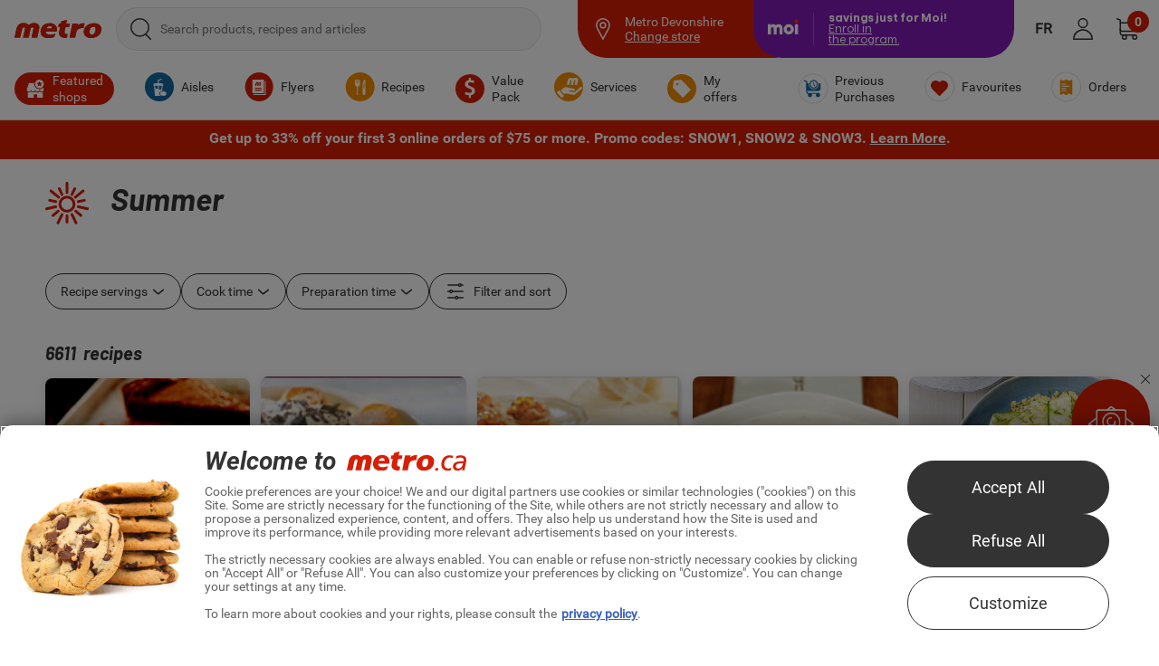

--- FILE ---
content_type: text/html;charset=UTF-8
request_url: https://www.metro.ca/en/recipes-occasions/recipes/by-season/summer
body_size: 63205
content:
<!DOCTYPE html><html class="vitrine page--routeerror--bypass" lang="en-CA" xml:lang="en-CA" xmlns="http://www.w3.org/1999/xhtml" xmlns:og="http://ogp.me/ns#"><head><!-- 626F6E6A6F757261746F7573 --><script>
	// <![CDATA[
	var buildVersion = '2026.90.r6';
	// ]]>
</script><meta charset="utf-8"><meta name="viewport" content="width=device-width, initial-scale=1.0, minimum-scale=1.0"><meta http-equiv="X-UA-Compatible" content="IE=edge,chrome=1"><meta name="format-detection" content="telephone=no"><link rel="apple-touch-icon-precomposed" sizes="57x57" href="/images/shared/small/favicon/apple-touch-icon-57x57.png"><link rel="apple-touch-icon-precomposed" sizes="114x114" href="/images/shared/small/favicon/apple-touch-icon-114x114.png"><link rel="apple-touch-icon-precomposed" sizes="72x72" href="/images/shared/small/favicon/apple-touch-icon-72x72.png"><link rel="apple-touch-icon-precomposed" sizes="144x144" href="/images/shared/small/favicon/apple-touch-icon-144x144.png"><link rel="apple-touch-icon-precomposed" sizes="120x120" href="/images/shared/small/favicon/apple-touch-icon-120x120.png"><link rel="apple-touch-icon-precomposed" sizes="152x152" href="/images/shared/small/favicon/apple-touch-icon-152x152.png"><link rel="icon" type="image/png" sizes="32x32" href="/images/shared/small/favicon/favicon-32x32.png"><link rel="icon" type="image/png" sizes="16x16" href="/images/shared/small/favicon/favicon-16x16.png"><meta name="application-name" content="&nbsp;"><meta name="msapplication-TileColor" content="#FFFFFF"><meta name="msapplication-TileImage" content="/images/shared/small/favicon/mstile-144x144.png"><meta property="og:image" content="http://www.metro.ca/userfiles/image/facebook/share/metro-1.jpg"><meta property="og:type" content="website"><meta property="og:url" content="https://www.metro.ca/en/recipes-occasions/recipes/by-season/summer"><meta name="p:domain_verify" content="08157489a0ee3fddbc9db8169481480c"><meta name="_csrf" content="d93f398b-26af-40b2-b3bc-b0a80ed17342"><meta name="_csrf_header" content="X-CSRF-TOKEN"><title>Summer | Metro</title><meta property="og:title" content="Summer | Metro"><meta http-equiv="content-language" content="en"><meta name="robots" content="index,follow"><link rel="alternate" hreflang="en-CA" href="https://www.metro.ca/en/recipes-occasions/recipes/by-season/summer"><link rel="alternate" hreflang="fr-CA" href="https://www.metro.ca/recettes-et-occasions/recettes/par-saison/ete"><link rel="stylesheet" href="/css/styles.css?v=2026.90.r6"><script>
        /*<![CDATA[*/
        const oneTrustDomain = "906a9a9e-e5dc-45fd-9b57-ad5fcc8d78e0";
        const oneTrustStub = "https:\/\/cdn.cookielaw.org\/scripttemplates\/otSDKStub.js";
        const oneTrustDocumentLanguage = "true";
        const oneTrustEnabled = "true";

        /*]]>*/
        if (oneTrustEnabled === "true") {
            let scriptElement = document.createElement("script");
            scriptElement.setAttribute("src", oneTrustStub);
            scriptElement.setAttribute("data-domain-script", oneTrustDomain);
            scriptElement.setAttribute("data-document-language", oneTrustDocumentLanguage);
            scriptElement.setAttribute("type", "text/javascript");
            scriptElement.setAttribute("charset", "UTF-8");
            document.head.appendChild(scriptElement);

            scriptElement.addEventListener("load", () => {
                console.log("File loaded");
            });
            scriptElement.addEventListener("error", (ev) => {
                console.log("Error on loading file", ev);
            });
            function OptanonWrapper() {}
        }
    </script><script>
	// <![CDATA[
	var promiseEnabled = !! window.Promise;
	if (promiseEnabled === false) {
		var loadPolyfill = function loadPolyfill(callback) {
			var script = document.createElement('script');
			script.src = '/js/polyfill-promise-ie.js';
			document.head.appendChild(script);
		}();
	}
	// ]]>
</script><script src="/js/script-head.js?v=2026.90.r6"></script><script>
    /*<![CDATA[*/
    const criteoUrl = "dynamic.criteo.com";
    const criteoKey = "94749";
    /*]]>*/
  </script><script type="text/plain" class="optanon-category-C0004">
    (function() {
      if (window.attachEvent && !window.addEventListener) {
        return;
      }
      let c = criteoKey
              , d = window.document
              , s = d.createElement("SCRIPT");
      s.src = "//" + criteoUrl + "/js/ld/ld.js?a=" + c;
      s.charset = "utf-8";
      s.id = c;
      d.getElementsByTagName("head")[0].appendChild(s);
    }());
  </script><link rel="preconnect" href="https://dev.visualwebsiteoptimizer.com"/><script type="text/plain" id="vwoCode" class="optanon-category-C0002">
            /*<![CDATA[*/

                          //Start VWO Async SmartCode
                          window._vwo_code ||
                          (function () {
                          var w=window,
                          d=document;
                          if (d.URL.indexOf('__vwo_disable__') > -1 || w._vwo_code) {
                          return;
                          }
                          var account_id=1038139,
                          version=2.2,
                          settings_tolerance=2000,
                          hide_element='body',
                          background_color='white',
                          hide_element_style = 'opacity:0 !important;filter:alpha(opacity=0) !important;background:' + background_color + ' !important;transition:none !important;',
                          /* DO NOT EDIT BELOW THIS LINE */
                          f=!1,v=d.querySelector('#vwoCode'),cc={};try{var e=JSON.parse(localStorage.getItem('_vwo_'+account_id+'_config'));cc=e&&'object'==typeof e?e:{}}catch(e){}function r(t){try{return decodeURIComponent(t)}catch(e){return t}}var s=function(){var e={combination:[],combinationChoose:[],split:[],exclude:[],uuid:null,consent:null,optOut:null},t=d.cookie||'';if(!t)return e;for(var n,i,o=/(?:^|;s*)(?:(_vis_opt_exp_(d+)_combi=([^;]*))|(_vis_opt_exp_(d+)_combi_choose=([^;]*))|(_vis_opt_exp_(d+)_split=([^:;]*))|(_vis_opt_exp_(d+)_exclude=[^;]*)|(_vis_opt_out=([^;]*))|(_vwo_global_opt_out=[^;]*)|(_vwo_uuid=([^;]*))|(_vwo_consent=([^;]*)))/g;null!==(n=o.exec(t));)try{n[1]?e.combination.push({id:n[2],value:r(n[3])}):n[4]?e.combinationChoose.push({id:n[5],value:r(n[6])}):n[7]?e.split.push({id:n[8],value:r(n[9])}):n[10]?e.exclude.push({id:n[11]}):n[12]?e.optOut=r(n[13]):n[14]?e.optOut=!0:n[15]?e.uuid=r(n[16]):n[17]&&(i=r(n[18]),e.consent=i&&3<=i.length?i.substring(0,3):null)}catch(e){}return e}();function i(){var e=function(){if(w.VWO&&Array.isArray(w.VWO))for(var e=0;e<w.VWO.length;e++){var t=w.VWO[e];if(Array.isArray(t)&&('setVisitorId'===t[0]||'setSessionId'===t[0]))return!0}return!1}(),t='a='+account_id+'&u='+encodeURIComponent(w._vis_opt_url||d.URL)+'&vn='+version+('undefined'!=typeof platform?'&p='+platform:'')+'&st='+w.performance.now();e||((n=function(){var e,t=[],n={},i=w.VWO&&w.VWO.appliedCampaigns||{};for(e in i){var o=i[e]&&i[e].v;o&&(t.push(e+'-'+o+'-1'),n[e]=!0)}if(s&&s.combination)for(var r=0;r<s.combination.length;r++){var a=s.combination[r];n[a.id]||t.push(a.id+'-'+a.value)}return t.join('|')}())&&(t+='&c='+n),(n=function(){var e=[],t={};if(s&&s.combinationChoose)for(var n=0;n<s.combinationChoose.length;n++){var i=s.combinationChoose[n];e.push(i.id+'-'+i.value),t[i.id]=!0}if(s&&s.split)for(var o=0;o<s.split.length;o++)t[(i=s.split[o]).id]||e.push(i.id+'-'+i.value);return e.join('|')}())&&(t+='&cc='+n),(n=function(){var e={},t=[];if(w.VWO&&Array.isArray(w.VWO))for(var n=0;n<w.VWO.length;n++){var i=w.VWO[n];if(Array.isArray(i)&&'setVariation'===i[0]&&i[1]&&Array.isArray(i[1]))for(var o=0;o<i[1].length;o++){var r,a=i[1][o];a&&'object'==typeof a&&(r=a.e,a=a.v,r&&a&&(e[r]=a))}}for(r in e)t.push(r+'-'+e[r]);return t.join('|')}())&&(t+='&sv='+n)),s&&s.optOut&&(t+='&o='+s.optOut);var n=function(){var e=[],t={};if(s&&s.exclude)for(var n=0;n<s.exclude.length;n++){var i=s.exclude[n];t[i.id]||(e.push(i.id),t[i.id]=!0)}return e.join('|')}();return n&&(t+='&e='+n),s&&s.uuid&&(t+='&id='+s.uuid),s&&s.consent&&(t+='&consent='+s.consent),w.name&&-1<w.name.indexOf('_vis_preview')&&(t+='&pM=true'),w.VWO&&w.VWO.ed&&(t+='&ed='+w.VWO.ed),t}code={nonce:v&&v.nonce,library_tolerance:function(){return'undefined'!=typeof library_tolerance?library_tolerance:void 0},settings_tolerance:function(){return cc.sT||settings_tolerance},hide_element_style:function(){return'{'+(cc.hES||hide_element_style)+'}'},hide_element:function(){return performance.getEntriesByName('first-contentful-paint')[0]?'':'string'==typeof cc.hE?cc.hE:hide_element},getVersion:function(){return version},finish:function(e){var t;f||(f=!0,(t=d.getElementById('_vis_opt_path_hides'))&&t.parentNode.removeChild(t),e&&((new Image).src='https://dev.visualwebsiteoptimizer.com/ee.gif?a='+account_id+e))},finished:function(){return f},addScript:function(e){var t=d.createElement('script');t.type='text/javascript',e.src?t.src=e.src:t.text=e.text,v&&t.setAttribute('nonce',v.nonce),d.getElementsByTagName('head')[0].appendChild(t)},load:function(e,t){t=t||{};var n=new XMLHttpRequest;n.open('GET',e,!0),n.withCredentials=!t.dSC,n.responseType=t.responseType||'text',n.onload=function(){if(t.onloadCb)return t.onloadCb(n,e);200===n.status?_vwo_code.addScript({text:n.responseText}):_vwo_code.finish('&e=loading_failure:'+e)},n.onerror=function(){if(t.onerrorCb)return t.onerrorCb(e);_vwo_code.finish('&e=loading_failure:'+e)},n.send()},init:function(){var e,t=this.settings_tolerance();w._vwo_settings_timer=setTimeout(function(){_vwo_code.finish()},t),'body'!==this.hide_element()?(n=d.createElement('style'),e=(t=this.hide_element())?t+this.hide_element_style():'',t=d.getElementsByTagName('head')[0],n.setAttribute('id','_vis_opt_path_hides'),v&&n.setAttribute('nonce',v.nonce),n.setAttribute('type','text/css'),n.styleSheet?n.styleSheet.cssText=e:n.appendChild(d.createTextNode(e)),t.appendChild(n)):(n=d.getElementsByTagName('head')[0],(e=d.createElement('div')).style.cssText='z-index: 2147483647 !important;position: fixed !important;left: 0 !important;top: 0 !important;width: 100% !important;height: 100% !important;background:'+background_color+' !important;',e.setAttribute('id','_vis_opt_path_hides'),e.classList.add('_vis_hide_layer'),n.parentNode.insertBefore(e,n.nextSibling));var n='https://dev.visualwebsiteoptimizer.com/j.php?'+i();-1!==w.location.search.indexOf('_vwo_xhr')?this.addScript({src:n}):this.load(n+'&x=true',{l:1})}};w._vwo_code=code;code.init();})();
            /*]]>*/
</script></head><body class=" loyalty-MM theme-metro ">
    
<a href="#content" class="invisible-text focusOnMyAnchor" tabindex="1">Skip to content</a><svg xmlns="http://www.w3.org/2000/svg" style="display: none;"><symbol viewBox="0 0 483 355" id="shared--small--icons--favorite-store" xmlns="http://www.w3.org/2000/svg"><path d="M454.9,117.9,414.1,5.7a.1.1,0,0,0-.1-.1.76.76,0,0,0-.2-.4.35.35,0,0,0-.1-.2c-.1-.1-.1-.2-.2-.3s-.1-.2-.2-.3-.1-.2-.2-.3-.1-.2-.2-.3l-.2-.2-.3-.3-.2-.2c-.1-.1-.2-.2-.3-.2s-.2-.1-.2-.2-.2-.1-.3-.2-.2-.1-.3-.2a.35.35,0,0,1-.2-.1c-.1-.1-.2-.1-.3-.2a.35.35,0,0,1-.2-.1c-.1-.1-.2-.1-.4-.1a.35.35,0,0,1-.2-.1c-.1,0-.2-.1-.3-.1s-.2-.1-.3-.1a.37.37,0,0,1-.3-.1.76.76,0,0,1-.4-.1H73.7a.76.76,0,0,0-.4.1.37.37,0,0,0-.3.1.37.37,0,0,0-.3.1c-.1,0-.2.1-.4.1a.35.35,0,0,0-.2.1c-.1,0-.2.1-.4.1a.35.35,0,0,0-.2.1c-.1.1-.2.1-.3.2a.35.35,0,0,0-.2.1c-.1.1-.2.1-.3.2s-.2.1-.3.2-.2.1-.2.2l-.3.3-.2.2-.3.3-.2.2c-.1.1-.1.2-.2.3s-.1.2-.2.3-.1.2-.2.3-.1.2-.2.3a.35.35,0,0,1-.1.2c-.1.1-.1.3-.2.4v.1L27.4,118l-.4,1.4v1.2a41.21,41.21,0,0,0,75.8,22.1,41.24,41.24,0,0,0,69.2,0,41.24,41.24,0,0,0,69.2,0,41.24,41.24,0,0,0,69.2,0,41.24,41.24,0,0,0,69.2,0,41.61,41.61,0,0,0,23.16,17.19,36.64,36.64,0,0,0,11.44,1.61c21.67-.63,43.21-23.34,41.2-40.9A19.65,19.65,0,0,0,454.9,117.9Zm-358.6.9v.1a.6.6,0,0,1-.1.4v1.1a28,28,0,0,1-28,27.8h0a28,28,0,0,1-27.9-26.9L79.1,14.7H120Zm69,.9v.4a27.9,27.9,0,0,1-55.8.8L133.7,14.6h39.4Zm69.2.5a27.93,27.93,0,0,1-27.9,28h0a28,28,0,0,1-27.9-27.8l7.8-105.8h48Zm41.3,28a27.93,27.93,0,0,1-27.9-28V14.7h48l7.8,105.8A27.93,27.93,0,0,1,275.8,148.2Zm69.1,0h0a27.93,27.93,0,0,1-27.9-28v-.5L309.2,14.6h39.4l24.2,106.3A27.92,27.92,0,0,1,344.9,148.2Zm69.2,0a27.93,27.93,0,0,1-27.9-28v-1.1a.6.6,0,0,0-.1-.4v-.1L362.3,14.7h40.9L442,121.4A28,28,0,0,1,414.1,148.2Z" transform="translate(-27 -1.3)"/><path d="M184.8,320.7H75.3v-144a6.7,6.7,0,0,0-13.4,0V334h136l-13.1-13.3ZM300,334l13.2-13.3h94.5v-144a6.7,6.7,0,0,1,13.4,0V334Z" transform="translate(-27 -1.3)"/><path d="M332,225.6a44.31,44.31,0,0,0-18.3-20.9,49.38,49.38,0,0,0-25.4-6.9,51.94,51.94,0,0,0-30.9,10.1,50.23,50.23,0,0,0-8.3,7.7,55.73,55.73,0,0,0-8.6-7.5,55.1,55.1,0,0,0-31.7-9.9c-12.6.1-24.4,4.3-33.2,12a43.58,43.58,0,0,0-11.3,15.3,48.2,48.2,0,0,0-4.2,20.3,60.15,60.15,0,0,0,4.1,21c3.9,10.2,10.2,20.8,19.5,32.2,9.7,12.1,22.3,24.6,37.3,37.2,10.3,8.6,18.2,14.3,19.8,15.4a12.57,12.57,0,0,0,7.4,2.4,11.85,11.85,0,0,0,7.3-2.4,341.35,341.35,0,0,0,39-32.8c11.8-11.5,20.8-22.3,27.6-32.9a99,99,0,0,0,9.8-19.1,58,58,0,0,0,4.1-21A49.56,49.56,0,0,0,332,225.6Zm-11.1,37.1a92.39,92.39,0,0,1-8.6,16.8c-6.3,9.7-15,20.1-26,30.9A336.73,336.73,0,0,1,248.8,342l-.1.1a1.05,1.05,0,0,1-1.3,0l-.1-.1c-1.4-1.1-9-6.5-18.9-14.8-14.4-12.1-26.4-24.1-35.7-35.6-8.4-10.5-14.1-19.9-17.5-29a48.64,48.64,0,0,1-3.3-16.9,36.9,36.9,0,0,1,3.2-15.4,31.53,31.53,0,0,1,8.3-11.2,39,39,0,0,1,25.5-9.1,43.51,43.51,0,0,1,35.4,18.7l5,7.2,4.8-7.3a40.37,40.37,0,0,1,34.2-18.9,37.81,37.81,0,0,1,19.4,5.2,32.65,32.65,0,0,1,13.5,15.4,38.61,38.61,0,0,1,3,15.5A49.07,49.07,0,0,1,320.9,262.7Z" transform="translate(-27 -1.3)"/></symbol><symbol viewBox="0 0 24 24" id="shared--small--icons--questionmark" xmlns="http://www.w3.org/2000/svg"><path d="M12 5a4 4 0 0 0-2.62 1 3.92 3.92 0 0 0-1.29 2.92.56.56 0 0 0 .56.56h.56a.56.56 0 0 0 .56-.56 2.29 2.29 0 0 1 .75-1.68A2.23 2.23 0 0 1 12 6.68a.78.78 0 0 1 .25 0 2.24 2.24 0 0 1 .78 4.2A3.48 3.48 0 0 0 11.15 14v.65a.56.56 0 0 0 .56.56h.56a.56.56 0 0 0 .56-.56V14a1.85 1.85 0 0 1 1-1.59A3.93 3.93 0 0 0 12.46 5 2.39 2.39 0 0 0 12 5zm-.56 12.32a.28.28 0 0 0-.28.28v1.12a.28.28 0 0 0 .28.28h1.12a.28.28 0 0 0 .28-.28V17.6a.28.28 0 0 0-.28-.28z"/><path d="M12 1A11 11 0 1 1 1 12 11 11 0 0 1 12 1m0-1a12 12 0 1 0 12 12A12 12 0 0 0 12 0z"/></symbol><symbol viewBox="0 0 26 24.4" preserveAspectRatio="xMinYMid" id="shared--small--icons--cart" xmlns="http://www.w3.org/2000/svg"><path d="M11.8 20.7c-1 0-1.8.8-1.8 1.8s.8 1.8 1.8 1.8 1.8-.8 1.8-1.8c.1-1-.8-1.8-1.8-1.8zM20.4 20.7c-1 0-1.8.8-1.8 1.8s.8 1.8 1.8 1.8 1.8-.8 1.8-1.8-.8-1.8-1.8-1.8zM23.2 18.8H9c-.4 0-.7.3-.7.7 0 .4.3.7.7.7h14.2c.4 0 .7-.3.7-.7-.1-.4-.3-.7-.7-.7zM25.7 6.5c-.3-.3-1.2-.5-1.2-.5H7l-.1-.1c-.1 0-.1-.1-.1-.1L6 1.7C6 1.6 5.8 0 4 0H.7C.3 0 0 .3 0 .7s.3.7.7.7H4c.6 0 .7.5.7.6l1.1 5.5v.1s1.3 6.5 1.7 8.7c0 .1.1 1.7 2 1.7h12.9c1.9 0 1.9-1.4 2-1.7.4-2.1 1.7-8.4 1.7-8.4v-.1s-.1-.9-.4-1.3zm-1.1 1.1l-.3 1.7-.6 3s-.6 2.8-.7 3.7c0 .1-.1.6-.7.6H9.4c-.5 0-.7-.5-.7-.6l-.1-.3v-.1l-.1-.7-1-5.7-.4-1.7v-.1c0-.1.1-.1.1-.1H24.6s.1 0 .1.1v.1c-.1 0-.1.1-.1.1z"/></symbol><symbol viewBox="0 0 57.21 57.21" id="shared--small--icons--user--circle--off" xmlns="http://www.w3.org/2000/svg"><path d="M28.7,1.59A27.11,27.11,0,1,0,55.81,28.7,27.11,27.11,0,0,0,28.7,1.59Zm.58,15.35a9.23,9.23,0,1,1-9.23,9.23A9.23,9.23,0,0,1,29.28,16.94ZM28.7,35.5c-9.23,0-16.91,5-16.91,13.7,0-8.65,7.68-13.7,16.91-13.7s16.81,5,16.81,13.7C45.51,40.55,37.93,35.5,28.7,35.5Z" transform="translate(-0.09 -0.09)" fill="none" stroke-width="3"/><circle cx="29.28" cy="26.17" r="9.23" transform="translate(-10.02 28.28) rotate(-45)" fill="none" stroke-width="3"/></symbol><symbol viewBox="0 0 22 18.22" id="shared--small--icons--hamburger" xmlns="http://www.w3.org/2000/svg"><path d="M.26 1.72a1.21 1.21 0 0 1-.2-.33A1.12 1.12 0 0 1 0 1 1.15 1.15 0 0 1 .07.6.9.9 0 0 1 .26.28.85.85 0 0 1 .57.07 1 1 0 0 1 .95 0h20.1a1 1 0 0 1 .37.07.85.85 0 0 1 .31.21.9.9 0 0 1 .2.32A1.15 1.15 0 0 1 22 1a1.12 1.12 0 0 1-.07.4 1.21 1.21 0 0 1-.2.33.85.85 0 0 1-.31.21 1 1 0 0 1-.37.07H.95a1 1 0 0 1-.37-.07.85.85 0 0 1-.32-.22zM21.74 8.4a.91.91 0 0 1 .2.33 1.22 1.22 0 0 1 0 .79.91.91 0 0 1-.2.33.85.85 0 0 1-.31.21 1 1 0 0 1-.37.07H.95a1 1 0 0 1-.37-.07.85.85 0 0 1-.31-.21.91.91 0 0 1-.2-.33 1.22 1.22 0 0 1 0-.79.91.91 0 0 1 .2-.33.85.85 0 0 1 .31-.21 1 1 0 0 1 .37-.07h20.1a1 1 0 0 1 .37.07.85.85 0 0 1 .32.21zM21.74 16.5a.9.9 0 0 1 .2.32 1.15 1.15 0 0 1 .07.39 1.12 1.12 0 0 1-.07.4 1.21 1.21 0 0 1-.2.33.85.85 0 0 1-.31.21 1 1 0 0 1-.37.07H.95a1 1 0 0 1-.37-.07.85.85 0 0 1-.31-.21 1.21 1.21 0 0 1-.2-.33 1.12 1.12 0 0 1-.07-.4 1.15 1.15 0 0 1 .07-.39.9.9 0 0 1 .2-.32.85.85 0 0 1 .31-.21 1 1 0 0 1 .37-.07h20.1a1 1 0 0 1 .37.07.85.85 0 0 1 .32.21z" fill-rule="evenodd"/></symbol><symbol viewBox="0 0 24 23.42" id="shared--small--icons--magnifier" xmlns="http://www.w3.org/2000/svg"><path d="M23.57,22.2l-6.08-5.89A9.29,9.29,0,0,0,20,9.94,9.71,9.71,0,0,0,10.14.53,9.8,9.8,0,0,0,.23,10a9.74,9.74,0,0,0,9.91,9.51,9.59,9.59,0,0,0,6.17-2.16l6.08,5.89a.78.78,0,0,0,1.08,0,.71.71,0,0,0,.1-1.08Zm-13.47-4A8.37,8.37,0,0,1,1.6,10a8.39,8.39,0,0,1,8.6-8.2A8.39,8.39,0,0,1,18.8,10a8.68,8.68,0,0,1-8.7,8.2Z" transform="translate(-0.01 -0.3)" stroke="#000" stroke-miterlimit="10" stroke-width="0.45"/></symbol><symbol viewBox="0 0 24 24" id="shared--small--icons--my-list" xmlns="http://www.w3.org/2000/svg"><path d="M20,0H4A4,4,0,0,0,0,4V20a4,4,0,0,0,4,4H20a4,4,0,0,0,4-4V4A4,4,0,0,0,20,0Zm2.33,20.27a2.06,2.06,0,0,1-2.06,2.06H3.73a2.06,2.06,0,0,1-2.06-2.06V3.73A2.06,2.06,0,0,1,3.73,1.67H20.27a2.06,2.06,0,0,1,2.06,2.06Z"/><circle cx="4.9" cy="6" r="1"/><path d="M19.93,5H7.74V7H19.93Z"/><path d="M19.93,11H7.74v2H19.93Z"/><path d="M19.93,17H7.74v2H19.93Z"/><circle cx="4.9" cy="12" r="1"/><circle cx="4.9" cy="18" r="1"/></symbol><symbol viewBox="0 0 20 20" id="shared--small--icons--close" xmlns="http://www.w3.org/2000/svg"><path d="M19 20c-.3 0-.5-.1-.7-.3L10 11.4l-8.3 8.3c-.2.2-.4.3-.7.3-.3 0-.5-.1-.7-.3-.4-.4-.4-1 0-1.4L8.6 10 .3 1.7C-.1 1.3-.1.7.3.3.5.1.7 0 1 0c.3 0 .5.1.7.3L10 8.6 18.3.3c.4-.4 1.1-.3 1.4.1.3.4.3.9 0 1.3L11.4 10l8.3 8.3c.4.4.4 1 0 1.4-.2.2-.4.3-.7.3z"/></symbol><symbol viewBox="0 0 37.23 32.62" id="shared--small--icons--heart-empty" xmlns="http://www.w3.org/2000/svg"><path d="M34.86 13.87A19.31 19.31 0 0 1 33 17.5a40.14 40.14 0 0 1-5.58 6.5 69.25 69.25 0 0 1-8 6.54 1.48 1.48 0 0 1-1.68 0s-1.73-1.18-4-3.06a56.61 56.61 0 0 1-7.56-7.37 23.11 23.11 0 0 1-3.81-6.2A11 11 0 0 1 1.63 10a8.63 8.63 0 0 1 .76-3.61 7.8 7.8 0 0 1 2-2.69 9.46 9.46 0 0 1 6.11-2.11 10.45 10.45 0 0 1 5.86 1.79 9.47 9.47 0 0 1 2.5 2.47 10.39 10.39 0 0 1 2.42-2.53A9.82 9.82 0 0 1 27 1.5a9.21 9.21 0 0 1 4.67 1.23 7.89 7.89 0 0 1 3.3 3.67 9 9 0 0 1 .7 3.62 10.61 10.61 0 0 1-.77 3.85" stroke-miterlimit="10" stroke-width="3"/></symbol><symbol viewBox="0 0 433.06 431.79" id="shared--small--icons--heart-empty-header" xmlns="http://www.w3.org/2000/svg"><path d="M432,215.9C432.64,98.47,335.7-.35,215.9,0,40.66-3.32-63.34,209.28,43,345.1c0,.1.1.1.1.2,117.14,165,393.25,74.37,389-129.2-.1-.1-.1-.1-.1-.2ZM83.48,360.38s-13.16-11.53-22-23.73A195.21,195.21,0,0,1,82.27,72.74c79.39-73.82,203.59-69.36,277.4,9.93a195.66,195.66,0,0,1,6.08,260h0c-7.76,9.73-19.16,20-19.16,20-75.84,66.92-189.5,65.29-263.11-2.23h0" transform="translate(0.41 0.54)" stroke-miterlimit="10"/><path d="M322.66,202a126.43,126.43,0,0,1-12.24,23.89,263.63,263.63,0,0,1-36.71,42.77,455.46,455.46,0,0,1-52.65,43,9.75,9.75,0,0,1-11.05,0s-11.38-7.77-26.32-20.14a372.61,372.61,0,0,1-49.75-48.5,152.13,152.13,0,0,1-25.07-40.79A72.58,72.58,0,0,1,104,176.53a56.88,56.88,0,0,1,5-23.76,51.46,51.46,0,0,1,13.16-17.7,62.27,62.27,0,0,1,40.21-13.88A68.74,68.74,0,0,1,200.93,133a62.16,62.16,0,0,1,16.45,16.25,68.45,68.45,0,0,1,15.92-16.65,64.59,64.59,0,0,1,37.64-12,60.57,60.57,0,0,1,30.73,8.09,51.88,51.88,0,0,1,21.72,24.15,59.19,59.19,0,0,1,4.6,23.82A69.79,69.79,0,0,1,322.93,202" transform="translate(0.41 0.54)" fill="none" stroke-miterlimit="10" stroke-width="22"/></symbol><symbol viewBox="0 0 117 117" id="shared--small--icons--world" xmlns="http://www.w3.org/2000/svg"><g><g><path d="M58.2,14.9v94.4M23.5,36.8H92.9M14.8,62.4h85.3M23.5,87.9H91.3" transform="translate(-0.8 -1.5)" fill="none" stroke="#fff" stroke-miterlimit="10"/><path d="M73.1,18.9s24.5,44.7,0,84.7" transform="translate(-0.8 -1.5)" fill="none" stroke="#fff" stroke-miterlimit="10"/><path d="M43.2,18.9s-24.4,44.7,0,84.7" transform="translate(-0.8 -1.5)" fill="none" stroke="#fff" stroke-miterlimit="10"/></g><circle cx="58.5" cy="58.5" r="58" fill="none" stroke="#fff" stroke-miterlimit="10"/></g></symbol><symbol viewBox="0 0 16.8 21.56" id="shared--small--icons--edit--outline" xmlns="http://www.w3.org/2000/svg"><path id="b30147e1-26bf-491e-b2ca-362ea7aa11a2" d="M11.23,9.48l-6.5,9.1-3.5,1.29.1-3.7,6.5-9.1Zm.59-.8L15.13,4l-3.4-2.4L8.43,6.28ZM5.32,19.37,1.13,21l-1,.39v-1.1l.2-4.4L11,1l.61-.8.8.61,3.4,2.4.8.6-.61.8Z" stroke="#fff" stroke-miterlimit="10" stroke-width="0.25" fill-rule="evenodd"/></symbol><symbol viewBox="0 0 128 49.5" id="metro-grocer-fr" xmlns="http://www.w3.org/2000/svg"><g><path d="M112.4 22.5c.5.2 1 .3 1.5.3.7 0 1.4-.2 1.9-.4s1.1-.6 1.5-1.2c.5-.6.8-1.2 1.1-2 .3-.8.6-1.7.7-2.7.1-.7.2-1.4.2-2s-.1-1.2-.2-1.7c-.2-.5-.3-1-.6-1.3-.4-.5-.9-.8-1.5-1-.3-.1-.7-.2-1.1-.2h.2c-1.3 0-2.5.5-3.3 1.5-.5.5-.9 1.1-1.2 1.9-.3.8-.6 1.7-.8 2.7-.2.8-.2 1.4-.2 2.1 0 1.6.4 2.6 1 3.3.2.3.5.5.8.7m.7 5.6c-1 0-2.1-.1-2.9-.3-.6-.1-1-.2-1.6-.4-1.4-.4-2.5-1.1-3.5-1.9s-1.7-1.8-2.2-2.9c-.6-1.1-.8-2.5-.8-3.9 0-.6.1-1.4.2-2.1.3-1.9 1-3.6 1.9-5 1-1.4 2.1-2.6 3.4-3.6 2.7-1.9 6-2.9 9.4-2.9 1.7 0 3.4.3 5 .9.8.3 1.7.7 2.4 1.2 1 .7 2 1.7 2.6 2.9s1 2.6 1 4.3c0 .7-.1 1.4-.2 2.2-.4 2.2-1.1 4.1-2.2 5.5-1 1.5-2.4 2.6-3.8 3.6-2.9 1.7-6.1 2.4-8.7 2.4zM85.2 5.8h8.3s-.3 1.8-.5 2.6v.1l.1-.1c1-1 2.2-1.7 3.2-2.1 1-.5 1.9-.6 2.2-.7.4-.1.9-.2 1.4-.2.5-.1 1-.1 1.4-.1.5 0 .9 0 1.3.1l.6.1-1.4 7.3h-.6c-.4-.1-.9-.1-1.3-.1-.6 0-1.3 0-1.9.1s-1.1.2-1.5.3c-.9.3-1.7.6-2.2 1-.6.4-1.1.8-1.5 1.3s-.7 1-1 1.5c-.2.6-.5 1.2-.6 1.9-.6 2.4-1.7 8.7-1.7 8.7h-8.2l3.9-21.7zM68.2 25.9c-.8-.6-1.5-1.4-2-2.3s-.8-2-.8-3.2c0-.6.1-1.2.2-1.8l1.7-7.7h-3l1-5.2h2.9l.7-3.6L77.2 0l-1.1 5.8h5.3l-1 5.2h-5.2l-1.5 6.7c-.1.3-.1.6-.1 1 0 .5.1 1 .2 1.4.6 2.1 2.5 2.3 4.4 2.1l-1 5.5s-1.4.3-3.4.3c-1.8-.1-4-.8-5.6-2.1M55.3 13.5c0-.2.1-.5.1-.7 0-1-.3-1.7-.9-2.3-.4-.4-.9-.6-1.5-.7-.3-.1-.6-.1-1-.1h-.1c-2.3 0-4.2 1.4-5 3.9l8.4-.1zm-8.2 14.4c-.2 0-.6-.1-.8-.2-.7-.2-1.4-.3-2.1-.6-3.2-1.1-5.7-4.5-5.8-8.9 0-.5 0-1 .1-1.5.2-1.7.6-3.3 1.3-4.7s1.5-2.7 2.6-3.7 2.5-1.9 4.1-2.5 3.5-.9 5.7-.9h.6c1.1 0 2.2.2 3.3.6.1 0 .2.1.2.1 1.1.4 2.2 1 3.1 1.8 1 .8 1.7 1.7 2.2 2.9.6 1.2.9 2.5.9 4 0 .9-.2 1.9-.4 2.9l-.1.6h-.5l-15.7-.1v.2c0 1.2.6 2.5 1.7 3.4.6.6 1.4 1 2.3 1.3.6.2 1.4.3 2.1.3h.6c2.1-.2 4.3-.4 6.7-1.4l1.1-.5-1.9 5.4-.2.1c-1.8.9-4.8 1.4-8 1.4h-.1c-1 .2-2 .2-3 0M12.6 27.5l3.1-14.1c0-.2.1-.2.1-.4 0-.5-.2-.9-.5-1.1-.2-.1-.2-.2-.5-.3-.2-.1-.5-.2-.8-.2-1.2 0-2.3.9-2.5 2L8.3 27.5H0l2.9-13.4c.2-1.2.6-2.4 1.1-3.5s1.1-2.1 2-2.9c.8-.9 1.8-1.7 3.1-2.1s2.7-.7 4.5-.7h1c.5 0 .9.1 1.3.2 2.1.4 3.6 1.4 4.8 2.8 1-.8 2.3-1.5 3.7-2.1 1.4-.6 2.8-.9 4.1-.9h.2c1 0 2 .1 2.8.2.3.1.6.2.8.2 1 .3 1.8.8 2.5 1.4s1 1.3 1.2 2c.3.8.4 1.7.4 2.6 0 .8-.1 1.7-.3 2.5l-2.7 13.6H25l2.9-14V13c0-.4-.2-.9-.5-1.1-.1-.1-.2-.2-.3-.2-.2-.2-.6-.2-.9-.2-1.2 0-2.3.9-2.5 2l-2.8 14h-8.3zM63.1 31.9l-4.7 1.3-.4 2.1 4.7-1.3zM57.1 39.8c.3-1 1-1.5 2-1.5h.4c.2.1.5.2.6.3.2.2.3.6.3 1v.3l-3.3-.1zm2.2 3.8h-.2c-.3 0-.6 0-.9-.1-.4-.1-.6-.3-.9-.5-.4-.4-.6-.9-.6-1.4v-.1H63l.1-.2c.1-.4.2-.8.2-1.2 0-.6-.2-1.1-.3-1.6-.2-.5-.6-.9-.9-1.1-.4-.3-.8-.6-1.3-.7h-.1c-.4-.2-.9-.2-1.3-.2h-.2c-.9 0-1.6.1-2.2.3-.6.2-1.2.6-1.6 1-.5.4-.8.9-1 1.4s-.4 1.2-.5 1.8c0 .2-.1.4-.1.6 0 1.7 1 3.1 2.3 3.5.2.1.6.2.8.2.1 0 .2.1.3.1.4.1.8.1 1.3.1 1.2 0 2.5-.2 3.2-.6l.1-.1.8-2.1-.4.3c-1.2.4-2 .5-2.9.6M34.8 40.9c-.1.4-.2.8-.3 1-.2.3-.2.6-.5.8-.2.2-.4.4-.6.5-.2.1-.5.2-.7.2-.2 0-.4 0-.6-.1-.2-.1-.2-.2-.4-.2-.2-.2-.4-.6-.4-1.3 0-.2 0-.5.1-.8.1-.4.2-.8.3-1.1.2-.3.3-.6.5-.8.4-.4.8-.6 1.4-.6.2 0 .3 0 .4.1.2.1.5.2.6.4s.2.3.2.5.1.4.1.6c0 .3-.1.5-.1.8m2-3.6c-.3-.2-.6-.4-1-.5-.6-.2-1.4-.3-2-.3-1.4 0-2.6.4-3.7 1.2-.6.4-1 .9-1.4 1.4-.4.6-.6 1.2-.7 2v.8c0 .6.1 1.1.3 1.6.2.5.5.9.9 1.2s.9.6 1.4.7c.2.1.4.2.6.2.4.1.8.1 1.2.1 1 0 2.3-.2 3.4-1 .6-.3 1.1-.8 1.5-1.4.4-.6.7-1.4.9-2.1.1-.3.1-.6.1-.9 0-.6-.2-1.3-.4-1.7-.3-.7-.7-1.1-1.1-1.3M76.6 34.7c.2.1.3.2.5.3.1 0 .2.1.2.1.2 0 .3.1.5.1.4 0 .9-.1 1.3-.4.2-.2.4-.3.6-.6.2-.2.2-.5.3-.8v-.3c0-.2-.1-.5-.2-.6-.1-.2-.2-.3-.4-.4-.1-.1-.2-.1-.3-.1-.2-.1-.5-.2-.7-.2-.5 0-1 .2-1.4.4-.2.2-.4.3-.5.6-.2.2-.2.5-.3.7v.3c0 .2 0 .4.1.6l.3.3M110.9 36.6h-1.1c-.2 0-.4.1-.6.1s-.5.1-.9.3-.9.4-1.3.8c.1-.3.2-1 .2-1h-3.3l-1.7 8.6h3.3s.5-2.5.7-3.4c.1-.2.2-.6.2-.7.1-.2.2-.4.4-.6.2-.2.4-.3.6-.5s.6-.2.9-.4c.2-.1.4-.1.6-.2.2 0 .5-.1.7-.1h.7l.6-2.9zM74.3 45.3h3.2l1.7-8.6h-3.4zM70.8 41c-.1.4-.2.7-.3 1-.2.3-.2.6-.5.8-.2.2-.4.4-.6.5s-.5.2-.7.2c-.2 0-.4 0-.6-.1s-.2-.2-.4-.2c-.2-.2-.4-.6-.4-1.3 0-.2 0-.5.1-.8.1-.4.2-.7.3-1 .2-.3.3-.6.5-.7.4-.4.8-.6 1.4-.6.2 0 .3 0 .4.1.2.1.5.2.6.4s.2.3.2.5c.1.2.1.4.1.6 0 .1-.1.3-.1.6m2.3-3.7c-.2-.2-.5-.3-.8-.5-.6-.2-1.1-.3-1.6-.3-1 0-1.8.4-2.6 1l.2-.8H65l-1.4 7.7-1 5.2h3.3l.8-4.3.2-.6c.1.1.1.2.2.2.3.3.7.6 1.1.7.2.1.3.1.5.2.3.1.6.1 1 .1.8 0 1.8-.3 2.8-1.1.5-.4.9-.9 1.2-1.4.3-.6.6-1.4.7-2.2.1-.3.1-.6.1-.9 0-.6-.2-1.3-.3-1.7-.5-.7-.8-1-1.1-1.3M99.5 39.5v.3h-3.3c.3-1 1-1.5 2-1.5h.4c.2.1.5.2.6.3.1.2.3.5.3.9zm1.5-2.1c-.4-.3-.8-.6-1.3-.7h-.1c-.4-.2-.9-.2-1.3-.2h-.2c-.9 0-1.6.1-2.2.3s-1.2.6-1.6 1c-.5.4-.8.9-1 1.4s-.4 1.2-.5 1.8c0 .2-.1.4-.1.6 0 1.7 1 3.1 2.3 3.5.2.1.6.2.8.2.1 0 .2.1.3.1.4.1.8.1 1.3.1 1.2 0 2.5-.2 3.2-.6l.1-.1.8-2.1-.4.2c-1 .4-1.8.5-2.6.6h-.2c-.3 0-.6 0-.9-.1-.4-.1-.6-.3-.9-.5-.4-.4-.6-.9-.6-1.4v-.1h6.4l.1-.2c.1-.4.2-.8.2-1.2 0-.6-.2-1.1-.3-1.6-.6-.3-.9-.6-1.3-1M26.6 37.1c-.2-.2-.6-.4-1-.6-.1 0-.2-.1-.3-.1-.3-.1-.7-.1-1.1-.1h-.1c-.6 0-1.1.2-1.7.3-.6.2-1 .5-1.4.8-.5-.6-1.1-1-1.9-1.1-.2 0-.3-.1-.5-.1h-.4c-.7 0-1.3.1-1.7.3-.5.2-.9.5-1.2.8s-.6.7-.8 1.2c-.3.5-.3 1-.5 1.5l-1.2 5.3h3.3l1.3-5.6c.1-.5.6-.8 1-.8.1 0 .2 0 .3.1.1 0 .2.1.2.1.1.1.2.2.2.5v.2l-1.2 5.6h3.3l1.1-5.6c.1-.5.6-.8 1-.8.2 0 .2 0 .3.1.1 0 .1.1.2.1.2.1.2.3.2.5v.2l-1.1 5.6h3.3l1.1-5.3c.1-.3.1-.7.1-1 0-.4-.1-.7-.2-1-.2-.6-.4-.8-.6-1.1M46.1 36.4c-1.2 0-2.1.3-3 1.4l.2-1.1h-3.2l-1.7 8.6h3.2l.9-4.5c.2-1 .7-1.9 2-1.9 1.4 0 1 1.4.8 2.1l-.8 4.2h3.2l1-5.3c.4-2-.3-3.5-2.6-3.5M90 34.7c.2.1.3.2.5.3.1 0 .2.1.2.1.2 0 .3.1.5.1.4 0 .9-.1 1.3-.4.2-.2.4-.3.6-.6.2-.2.2-.5.3-.8v-.3c0-.2-.1-.5-.2-.6-.1-.2-.2-.3-.4-.4-.1-.1-.3-.1-.3-.1-.2-.1-.5-.2-.7-.2-.5 0-1 .2-1.4.4-.2.2-.4.3-.5.6-.2.2-.2.5-.2.7v.3c0 .2 0 .4.1.6 0 .1 0 .2.2.3M87.6 45.3h3.3l1.6-8.6h-3.3zM87.3 36.7c-.6-.2-1.4-.3-2-.3-1.4 0-2.6.4-3.7 1.2-.6.4-1 .9-1.4 1.4-.4.6-.6 1.2-.7 2-.1.3-.1.6-.1.8 0 .6.1 1.1.3 1.6.2.5.5.9.9 1.2s.9.6 1.4.7c.2.1.4.1.6.2.4.1.8.1 1.2.1.7 0 1.6-.2 2.5-.5l.5-2.4-.1.1c-.2.2-.6.4-.9.5s-.7.2-1.1.2c-.3 0-.6 0-.9-.1-.2-.1-.4-.2-.6-.2-.4-.2-.6-.6-.6-1.3 0-.2 0-.5.1-.8.1-.4.2-.8.5-1.1.2-.3.4-.6.7-.8.6-.4 1.2-.6 2-.6.2 0 .4 0 .6.1.4.1.6.2.9.4l.1.1.4-2.1c-.3-.2-.4-.3-.6-.4"/></g></symbol><symbol viewBox="0 0 128 50.2" id="metro-grocer-en" xmlns="http://www.w3.org/2000/svg"><g><path d="M49.8,47.4l-0.7,2.4c0.7,0.3,2,0.4,2.2,0.4c2.8,0,6.4-0.9,7.3-4.9l0.8-4l0.7-3.9l0,0l0.2-0.8H57l-0.1,0.8c-0.6-0.6-1.4-0.9-2.3-1l0,0c-0.5,0-1.1,0.1-1.7,0.3c-0.3,0.1-0.6,0.3-0.9,0.5c-0.4,0.3-0.9,0.6-1.3,1.1c-0.4,0.5-0.7,1-1,1.7c-0.1,0.3-0.2,0.6-0.3,0.9c-0.2,0.9-0.2,1.6-0.1,2.2c0.1,0.6,0.4,1.1,0.7,1.5c0.7,0.7,1.6,1.1,2.4,1.1l0,0c0.3,0,0.7,0,1-0.1c0.2,0,0.4-0.1,0.6-0.1c0.5-0.2,1-0.4,1.4-0.7l0.1-0.1l0,0C54.7,47.8,52.2,48.1,49.8,47.4z M55,43.1c-0.1,0.1-0.3,0.2-0.5,0.2c-0.2,0.1-0.4,0.1-0.7,0.1l0,0c-0.3,0-0.5-0.1-0.7-0.2c-0.2-0.1-0.3-0.3-0.4-0.5c-0.1-0.2-0.2-0.5-0.2-0.8s0-0.6,0.1-1c0.1-0.3,0.1-0.5,0.2-0.8c0.1-0.2,0.2-0.5,0.3-0.7s0.3-0.4,0.4-0.5c0.2-0.2,0.5-0.3,0.7-0.4c0.1,0,0.3,0,0.4,0l0,0c0.5,0,0.9,0.2,1.1,0.6c0.1,0.2,0.2,0.4,0.2,0.7s0,0.7-0.1,1.1c-0.1,0.3-0.1,0.6-0.2,0.8l0,0C55.7,42.4,55.4,42.8,55,43.1z"/><path d="M113.1,28.1c-1.1,0-2-0.1-3-0.3c-0.5-0.1-1.1-0.2-1.6-0.4c-1.4-0.4-2.5-1.1-3.5-1.9s-1.7-1.8-2.2-3S102,20,102,18.6c0-0.7,0.1-1.4,0.2-2.1c0.3-1.9,1-3.6,1.9-5s2.1-2.6,3.5-3.6C110.3,6,113.7,5,117,5l0,0c1.6,0,3.4,0.3,5,0.9c0.8,0.3,1.6,0.7,2.4,1.2c1.1,0.7,2,1.7,2.6,2.9s1,2.6,1,4.3c0,0.7-0.1,1.4-0.2,2.2c-0.4,2.2-1.1,4-2.2,5.5c-1,1.5-2.4,2.7-3.8,3.5C119,27.4,115.7,28.1,113.1,28.1L113.1,28.1 M112.5,22.5c0.5,0.2,1,0.3,1.5,0.3l0,0c0.7,0,1.3-0.2,1.9-0.4c0.6-0.3,1.1-0.7,1.5-1.2c0.5-0.5,0.8-1.2,1.1-2c0.3-0.8,0.5-1.7,0.7-2.7c0.1-0.7,0.2-1.4,0.2-2s-0.1-1.2-0.2-1.7s-0.3-0.9-0.6-1.3c-0.4-0.5-0.9-0.8-1.5-1c-0.3-0.1-0.7-0.1-1.1-0.1l0,0c-1.3,0-2.5,0.5-3.4,1.5c-0.5,0.5-0.9,1.1-1.2,1.9c-0.3,0.8-0.6,1.7-0.8,2.7c-0.1,0.8-0.2,1.4-0.2,2l0,0c0,1.6,0.4,2.6,1,3.2C111.8,22.1,112.1,22.3,112.5,22.5z"/><path d="M85.3,5.8h8.3c0,0-0.3,1.9-0.5,2.6v0.1l0,0c1-1,2.2-1.7,3.2-2.1s1.9-0.7,2.2-0.7c0.4-0.1,0.8-0.2,1.3-0.2s1-0.1,1.4-0.1c0.5,0,0.9,0,1.3,0l0.6,0.1l-1.5,7.4h-0.5c-0.4-0.1-0.8-0.1-1.3-0.1c-0.6,0-1.3,0-1.9,0.1s-1.1,0.2-1.5,0.3c-0.9,0.3-1.6,0.6-2.3,1c-0.6,0.4-1.1,0.8-1.5,1.2s-0.7,1-1,1.5c-0.3,0.6-0.5,1.2-0.6,1.9c-0.6,2.4-1.7,8.6-1.7,8.6h-8.2L85.3,5.8"/><path d="M68.2,25.9c-0.8-0.6-1.5-1.4-2-2.3s-0.8-2-0.8-3.2c0-0.6,0.1-1.2,0.2-1.8l1.7-7.7h-3l1-5.2h3L69,2.2L77.2,0l-1.1,5.8h5.4l-1,5.2h-5.2l-1.5,6.7c-0.1,0.3-0.1,0.7-0.1,1c0,0.5,0.1,0.9,0.2,1.3c0.6,2.1,2.5,2.3,4.4,2.1l-1,5.5c0,0-1.5,0.3-3.4,0.3l0,0C71.9,27.9,69.8,27.2,68.2,25.9"/><path d="M47.1,27.9c-0.3,0-0.6-0.1-0.8-0.1c-0.7-0.1-1.4-0.3-2.1-0.5c-3.1-1.1-5.8-4.6-5.8-8.9l0,0c0-0.5,0-1,0.1-1.5c0.2-1.7,0.7-3.2,1.3-4.7c0.6-1.4,1.5-2.7,2.6-3.7s2.5-1.9,4.1-2.4c1.6-0.6,3.5-0.9,5.7-0.9c0.2,0,0.4,0,0.5,0c1.1,0,2.2,0.2,3.3,0.6c0.1,0,0.1,0,0.2,0.1c1.1,0.4,2.2,1,3.1,1.8c0.9,0.8,1.7,1.8,2.3,2.9c0.5,1.2,0.9,2.5,0.9,4c0,0.9-0.1,1.9-0.4,2.9L62,17.8h-0.5l-15.6-0.1l0,0c0,0.1,0,0.2,0,0.3c0,1.2,0.6,2.5,1.6,3.4c0.6,0.6,1.4,1,2.3,1.3c0.6,0.2,1.4,0.3,2.1,0.3c0.2,0,0.4,0,0.7,0c2.1-0.2,4.3-0.4,6.7-1.4l1.1-0.4l-1.9,5.4l-0.2,0.1c-1.8,0.9-4.9,1.4-8,1.4l0,0C49.2,28.1,48.1,28.1,47.1,27.9 M55.3,13.5L55.3,13.5c0-0.3,0.1-0.5,0.1-0.7l0,0c0-1-0.3-1.8-0.9-2.3c-0.4-0.4-0.9-0.6-1.5-0.7c-0.3-0.1-0.6-0.1-0.9-0.1l0,0c-2.3,0-4.2,1.4-5,3.9l0,0h8.2C55.3,13.6,55.3,13.5,55.3,13.5z"/><path d="M12.5,27.5l3.1-14.1c0-0.2,0-0.3,0-0.4l0,0c0-0.4-0.2-0.9-0.5-1.1c-0.1-0.1-0.3-0.2-0.4-0.3c-0.2-0.1-0.5-0.2-0.8-0.2c-1.2,0-2.3,0.9-2.5,2L8.2,27.5H0l2.9-13.4c0.3-1.2,0.6-2.4,1.1-3.5s1.1-2.1,2-2.9c0.8-0.8,1.8-1.6,3.1-2c1.3-0.5,2.7-0.8,4.5-0.8c0.3,0,0.7,0,1.1,0C15,5,15.5,5,15.9,5.1c2,0.4,3.6,1.4,4.8,2.8l0,0l0,0c1-0.9,2.3-1.6,3.7-2.1c1.3-0.5,2.8-0.9,4.1-0.9h0.2c1.1,0,2,0.1,2.8,0.3c0.3,0.1,0.6,0.1,0.8,0.2c1,0.3,1.8,0.8,2.4,1.4c0.6,0.6,1.1,1.3,1.4,2.1c0.3,0.8,0.4,1.7,0.4,2.6c0,0.8-0.1,1.7-0.3,2.6l-2.9,13.5H25l2.9-14c0-0.1,0-0.3,0-0.4l0,0c0-0.4-0.2-0.8-0.5-1.1c-0.1-0.1-0.2-0.2-0.4-0.2c-0.2-0.1-0.6-0.2-0.9-0.2l0,0c-1.2,0-2.3,0.9-2.6,2l-2.8,14h-8.2"/><path d="M106.3,36.5c-0.1,0-0.3,0-0.5,0s-0.4,0-0.6,0s-0.4,0-0.5,0.1c-0.1,0-0.5,0.1-0.9,0.3s-0.9,0.4-1.3,0.8l0,0l0,0c0.1-0.3,0.2-1,0.2-1h-3.3l-1.6,8.7h3.3c0,0,0.5-2.5,0.7-3.5c0.1-0.3,0.1-0.5,0.3-0.8c0.1-0.2,0.2-0.4,0.4-0.6c0.2-0.2,0.4-0.3,0.6-0.5s0.5-0.3,0.9-0.4c0.2-0.1,0.4-0.1,0.6-0.1s0.5,0,0.8,0c0.2,0,0.4,0,0.5,0h0.2l0.6-2.9L106.3,36.5z"/><path d="M96.3,37.4c-0.4-0.3-0.8-0.6-1.3-0.7h-0.1c-0.4-0.1-0.9-0.2-1.3-0.2c-0.1,0-0.1,0-0.2,0c-0.9,0-1.6,0.1-2.3,0.4c-0.7,0.2-1.2,0.6-1.6,1s-0.8,0.9-1.1,1.5c-0.3,0.6-0.4,1.2-0.5,1.9c0,0.2,0,0.4,0,0.6l0,0c0,1.7,1,3.1,2.3,3.6c0.3,0.1,0.5,0.2,0.8,0.2c0.1,0,0.2,0,0.3,0.1c0.4,0.1,0.8,0.1,1.3,0.1l0,0c1.2,0,2.5-0.2,3.2-0.6h0.1l0.8-2.2L96.3,43c-1,0.4-1.8,0.5-2.7,0.5c-0.1,0-0.2,0-0.3,0c-0.3,0-0.6,0-0.9-0.1c-0.4-0.1-0.7-0.3-0.9-0.5c-0.4-0.4-0.7-0.9-0.7-1.4v-0.1l0,0h6.3h0.2v-0.2c0.1-0.4,0.1-0.8,0.1-1.2c0-0.6-0.1-1.1-0.3-1.6C97,38.1,96.7,37.7,96.3,37.4z M94.7,39.5c0,0.1,0,0.2,0,0.3l0,0h-3.3l0,0c0.3-1,1.1-1.6,2-1.6l0,0c0.1,0,0.3,0,0.4,0c0.2,0,0.5,0.1,0.6,0.3C94.6,38.8,94.7,39.1,94.7,39.5L94.7,39.5z"/><path d="M33.5,37c-0.3-0.2-0.6-0.4-1-0.5c-0.1,0-0.2-0.1-0.3-0.1c-0.3-0.1-0.7-0.1-1.1-0.1H31c-0.5,0-1.1,0.1-1.7,0.3c-0.5,0.2-1.1,0.5-1.5,0.8l0,0l0,0c-0.5-0.5-1.1-1-1.9-1.1c-0.2,0-0.3-0.1-0.5-0.1s-0.3,0-0.4,0c-0.7,0-1.3,0.1-1.8,0.3S22.3,37,22,37.3s-0.6,0.7-0.8,1.2c-0.2,0.5-0.4,1-0.5,1.5l-1.2,5.4h3.3l1.3-5.6c0.1-0.4,0.5-0.8,1-0.8c0.1,0,0.2,0,0.3,0.1c0.1,0,0.1,0.1,0.2,0.1c0.1,0.1,0.2,0.3,0.2,0.4l0,0c0,0.1,0,0.1,0,0.2l-1.2,5.6H28l1.1-5.6c0.1-0.5,0.5-0.8,1-0.8l0,0c0.1,0,0.3,0,0.4,0.1c0.1,0,0.1,0.1,0.1,0.1c0.1,0.1,0.2,0.3,0.2,0.5l0,0c0,0.1,0,0.1,0,0.2l-1.2,5.6h3.3l1.1-5.4c0.1-0.4,0.1-0.7,0.1-1c0-0.4-0.1-0.7-0.2-1C33.9,37.6,33.7,37.3,33.5,37z"/><path d="M68.3,36.5c-0.1,0-0.3,0-0.5,0s-0.4,0-0.6,0s-0.4,0-0.5,0.1c-0.1,0-0.5,0.1-0.9,0.3s-0.9,0.4-1.3,0.8l0,0l0,0c0.1-0.3,0.2-1,0.2-1h-3.3l-1.6,8.7h3.3c0,0,0.5-2.5,0.7-3.5c0.1-0.3,0.1-0.5,0.3-0.8c0.1-0.2,0.2-0.4,0.4-0.6c0.2-0.2,0.4-0.3,0.6-0.5s0.5-0.3,0.9-0.4c0.2-0.1,0.4-0.1,0.6-0.1s0.5,0,0.8,0c0.2,0,0.4,0,0.5,0H68l0.6-2.9L68.3,36.5z"/><path d="M77.2,37.2c-0.3-0.2-0.6-0.4-0.9-0.5c-0.6-0.2-1.3-0.4-2-0.4l0,0c-1.3,0-2.7,0.4-3.8,1.2c-0.5,0.4-1,0.9-1.4,1.4c-0.4,0.6-0.6,1.2-0.8,2c0,0.3-0.1,0.6-0.1,0.8c0,0.6,0.1,1.1,0.3,1.6c0.2,0.5,0.5,0.9,0.9,1.2s0.9,0.6,1.4,0.8c0.2,0.1,0.4,0.1,0.6,0.2c0.4,0.1,0.8,0.1,1.2,0.1l0,0c1,0,2.3-0.3,3.5-1c0.6-0.4,1.1-0.8,1.5-1.4c0.4-0.6,0.7-1.3,0.9-2.2c0.1-0.3,0.1-0.6,0.1-0.9c0-0.7-0.2-1.3-0.4-1.7C78,37.9,77.6,37.5,77.2,37.2z M75.2,41c-0.1,0.4-0.2,0.8-0.3,1.1c-0.1,0.3-0.3,0.6-0.5,0.8s-0.4,0.4-0.6,0.5s-0.5,0.2-0.8,0.2l0,0c-0.2,0-0.4,0-0.6-0.1c-0.1-0.1-0.3-0.1-0.4-0.2c-0.3-0.3-0.4-0.7-0.4-1.3l0,0c0-0.2,0-0.5,0.1-0.8c0.1-0.4,0.2-0.8,0.3-1.1c0.1-0.3,0.3-0.6,0.5-0.8c0.4-0.4,0.8-0.6,1.4-0.6l0,0c0.2,0,0.3,0,0.4,0.1c0.3,0.1,0.5,0.2,0.6,0.4c0.1,0.1,0.2,0.3,0.3,0.5c0.1,0.2,0.1,0.4,0.1,0.7C75.3,40.4,75.3,40.7,75.2,41z"/><path d="M87.3,36.8c-0.6-0.2-1.3-0.4-2-0.4l0,0c-1.3,0-2.7,0.4-3.8,1.2c-0.5,0.4-1,0.9-1.4,1.4c-0.4,0.6-0.6,1.2-0.8,2c0,0.3-0.1,0.6-0.1,0.8c0,0.6,0.1,1.1,0.3,1.6c0.2,0.5,0.5,0.9,0.9,1.2s0.9,0.6,1.4,0.8c0.2,0.1,0.4,0.1,0.6,0.2c0.4,0.1,0.8,0.1,1.2,0.1l0,0c0.7,0,1.6-0.2,2.5-0.5l0.5-2.4l-0.1,0.1c-0.3,0.2-0.6,0.4-0.9,0.5s-0.7,0.2-1.1,0.2l0,0c-0.3,0-0.6,0-0.9-0.1c-0.2-0.1-0.4-0.1-0.5-0.2c-0.4-0.3-0.6-0.7-0.6-1.3l0,0c0-0.2,0-0.5,0.1-0.8c0.1-0.4,0.2-0.8,0.4-1.1c0.2-0.3,0.4-0.6,0.7-0.8c0.5-0.4,1.2-0.6,2-0.6l0,0c0.2,0,0.4,0,0.6,0.1c0.4,0.1,0.7,0.2,0.9,0.4l0.1,0.1l0.4-2.1C87.7,36.9,87.5,36.8,87.3,36.8z"/><g><path d="M45.5,36.7h-3.3l-2.9,5l-1.2-5H35l2.3,8.6l-2.6,4.4h3.2L45.5,36.7z"/></g></g></symbol><symbol viewBox="0 0 161 35.4" id="logo-metro" xmlns="http://www.w3.org/2000/svg"><g><path d="M141.4,28.3c0.6,0.2,1.3,0.4,1.9,0.4h0c0.9,0,1.7-0.2,2.4-0.5c0.7-0.3,1.4-0.8,1.9-1.5c0.6-0.7,1-1.5,1.4-2.5c0.4-1,0.7-2.1,0.9-3.4c0.1-0.9,0.2-1.7,0.2-2.5c0-0.8-0.1-1.5-0.2-2.1c-0.2-0.6-0.4-1.2-0.8-1.6c-0.5-0.6-1.1-1-1.9-1.2c-0.4-0.1-0.9-0.2-1.4-0.2H146c-1.6,0-3.1,0.6-4.2,1.9c-0.6,0.6-1.1,1.4-1.5,2.4c-0.4,1-0.8,2.1-1,3.4c-0.2,1-0.2,1.8-0.2,2.6v0c0,2,0.5,3.3,1.3,4.1C140.6,27.8,141,28.1,141.4,28.3 M142.3,35.4c-1.3,0-2.6-0.1-3.7-0.4c-0.7-0.1-1.3-0.3-2-0.5c-1.7-0.5-3.2-1.4-4.4-2.4c-1.2-1-2.2-2.3-2.8-3.7c-0.7-1.4-1-3.1-1-4.9c0-0.8,0.1-1.7,0.2-2.6c0.4-2.4,1.2-4.5,2.4-6.3c1.2-1.8,2.6-3.3,4.3-4.5c3.4-2.4,7.6-3.7,11.8-3.7h0c2.1,0,4.3,0.4,6.3,1.1c1,0.4,2.1,0.9,3,1.5c1.3,0.9,2.5,2.1,3.3,3.6c0.8,1.5,1.3,3.3,1.3,5.4c0,0.9-0.1,1.8-0.3,2.8c-0.5,2.8-1.4,5.1-2.8,6.9c-1.3,1.9-3,3.3-4.8,4.5C149.6,34.5,145.5,35.4,142.3,35.4L142.3,35.4z"/><path d="M107.2,7.3h10.4c0,0-0.4,2.3-0.6,3.3l0,0.1l0.1-0.1c1.2-1.3,2.8-2.1,4-2.6c1.3-0.6,2.4-0.8,2.8-0.9c0.5-0.1,1.1-0.2,1.7-0.2c0.6-0.1,1.2-0.1,1.8-0.1c0.6,0,1.1,0,1.6,0.1l0.8,0.1l-1.8,9.2h-0.7c-0.5-0.1-1.1-0.1-1.6-0.1c-0.8,0-1.6,0-2.4,0.1c-0.7,0.1-1.4,0.2-1.9,0.4c-1.1,0.4-2.1,0.8-2.8,1.3c-0.8,0.5-1.4,1-1.9,1.6c-0.5,0.6-0.9,1.2-1.2,1.9c-0.3,0.7-0.6,1.5-0.8,2.4c-0.7,3-2.2,10.9-2.2,10.9l-10.3,0L107.2,7.3z"/><path d="M85.8,32.6c-1-0.8-1.9-1.7-2.5-2.9c-0.6-1.1-1-2.5-1-4c0-0.7,0.1-1.5,0.2-2.3l2.2-9.7h-3.8l1.2-6.5h3.7l0.9-4.5L97.1,0l-1.4,7.3h6.7l-1.2,6.5h-6.6l-1.9,8.4c-0.1,0.4-0.1,0.8-0.1,1.2c0,0.6,0.1,1.2,0.2,1.7c0.8,2.7,3.1,2.9,5.5,2.6l-1.2,6.9c0,0-1.8,0.4-4.3,0.4h0C90.5,35.1,87.8,34.2,85.8,32.6"/><path d="M69.5,17L69.5,17c0-0.3,0.1-0.6,0.1-0.9v0c0-1.2-0.4-2.2-1.1-2.9c-0.5-0.5-1.1-0.8-1.9-0.9c-0.4-0.1-0.7-0.1-1.2-0.1h-0.1c-2.9,0-5.3,1.8-6.3,4.9l0,0H69.5z M59.2,35.1c-0.3,0-0.7-0.1-1-0.2c-0.9-0.2-1.8-0.4-2.6-0.7c-4-1.4-7.2-5.7-7.3-11.2v0c0-0.6,0-1.3,0.1-1.9c0.3-2.1,0.8-4.1,1.6-5.9c0.8-1.8,1.9-3.4,3.3-4.6c1.4-1.3,3.1-2.4,5.2-3.1c2-0.7,4.4-1.1,7.2-1.1c0.2,0,0.4,0,0.7,0c1.4,0,2.8,0.3,4.1,0.7c0.1,0,0.2,0.1,0.3,0.1c1.4,0.5,2.8,1.3,3.9,2.3c1.2,1,2.1,2.2,2.8,3.7c0.7,1.5,1.1,3.1,1.1,5c0,1.1-0.2,2.4-0.5,3.7L78,22.4h-0.6l-19.7-0.1l0,0c0,0.1,0,0.2,0,0.3c0,1.5,0.7,3.1,2.1,4.3c0.8,0.7,1.7,1.3,2.9,1.6c0.8,0.3,1.7,0.4,2.7,0.4c0.3,0,0.5,0,0.8,0c2.7-0.2,5.4-0.5,8.4-1.7l1.4-0.6l-2.4,6.8l-0.3,0.1c-2.3,1.1-6.1,1.8-10,1.8h-0.1C61.8,35.4,60.5,35.3,59.2,35.1"/><path d="M15.8,34.6l3.9-17.7c0-0.2,0.1-0.3,0.1-0.5v0c0-0.6-0.2-1.1-0.6-1.4c-0.2-0.1-0.3-0.3-0.6-0.4c-0.3-0.1-0.6-0.2-1-0.2c-1.5,0-2.9,1.1-3.2,2.5l-4,17.7H0l3.6-16.9c0.3-1.5,0.8-3,1.4-4.4c0.6-1.4,1.4-2.6,2.5-3.7c1-1.1,2.3-2,3.9-2.6c1.6-0.6,3.4-0.9,5.7-0.9c0.4,0,0.9,0,1.3,0c0.6,0,1.1,0.1,1.6,0.2c2.6,0.5,4.5,1.8,6,3.5l0,0l0,0c1.3-1,2.9-1.9,4.6-2.6c1.7-0.7,3.5-1.1,5.2-1.1H36c1.3,0,2.5,0.1,3.5,0.3c0.4,0.1,0.7,0.2,1,0.3c1.3,0.4,2.3,1,3.1,1.7c0.8,0.7,1.4,1.6,1.7,2.6c0.4,1,0.5,2.1,0.5,3.3c0,1-0.1,2.1-0.4,3.2L42,34.6H31.5L35.2,17c0-0.2,0-0.3,0-0.5v0c0-0.5-0.2-1.1-0.6-1.4c-0.1-0.1-0.3-0.2-0.4-0.3c-0.3-0.2-0.7-0.3-1.1-0.3h0c-1.5,0-2.9,1.1-3.2,2.5l-3.5,17.6H15.8z"/></g></symbol><symbol viewBox="0 0 207.44 49.01" id="online-grocery-fr" xmlns="http://www.w3.org/2000/svg"><path d="M7.5,19.24H7.28V24.7H0V5.07H6.61l3.89,8.29h.17L14.5,5.07h6.64V24.69H13.86V19.23h-.22l-1.18,2.41H8.74Z"/><path d="M33.35,25a11.34,11.34,0,0,1-4.27-.78,10.58,10.58,0,0,1-3.4-2.14,9.69,9.69,0,0,1-2.24-3.21,10,10,0,0,1,0-7.91,10.13,10.13,0,0,1,2.22-3.23,10.33,10.33,0,0,1,3.4-2.17,11.84,11.84,0,0,1,8.57,0,10.42,10.42,0,0,1,3.42,2.17,10,10,0,0,1,2.24,11.18A9.41,9.41,0,0,1,41,22.12a10.48,10.48,0,0,1-3.41,2.11A11.37,11.37,0,0,1,33.35,25Zm3-10a3.62,3.62,0,0,0-.8-2.39,2.74,2.74,0,0,0-2.25-1,2.71,2.71,0,0,0-2.24,1A3.65,3.65,0,0,0,30.32,15a3.87,3.87,0,0,0,.79,2.45,2.63,2.63,0,0,0,2.24,1,2.66,2.66,0,0,0,2.25-1A3.86,3.86,0,0,0,36.4,15Z"/><path d="M53.06,16.6h-.2v8.09H45.58V5.07H52.8l4.51,8.79h.22V5.07h7.28V24.69H57.59Z"/><path d="M92.64,13.1v3.47H85v2h8.65v6.13H77.72V5.07H93.65V11.2H85v1.9ZM92,0,85.19,4.09H82.62L84.27,0Z"/><path d="M113.08,12.26a6.71,6.71,0,0,1-.63,2.92,6.4,6.4,0,0,1-1.83,2.3,9,9,0,0,1-3,1.5,13.88,13.88,0,0,1-4,.54h-1V24.7H95.33V5.07h8.26c3,0,5.36.65,7,2A6.3,6.3,0,0,1,113.08,12.26Zm-7.81.09a1.48,1.48,0,0,0-.52-1.23,2,2,0,0,0-1.33-.42h-.81V14h.81a2,2,0,0,0,1.33-.44,1.51,1.51,0,0,0,.52-1.24Z"/><path d="M114.57,24.69V5.07h7.28V24.69Z"/><path d="M138.18,16.57l4.45,4.74a10.76,10.76,0,0,1-3.8,2.74,12.92,12.92,0,0,1-9.38.14A9.76,9.76,0,0,1,126.11,22a9.44,9.44,0,0,1-2.06-3.22,10.93,10.93,0,0,1-.72-3.92,10.79,10.79,0,0,1,.72-3.9,9.33,9.33,0,0,1,2.07-3.21,9.8,9.8,0,0,1,3.35-2.18A11.79,11.79,0,0,1,134,4.76a10.69,10.69,0,0,1,4.91,1.07,11.37,11.37,0,0,1,3.68,3L138,13.17a5.38,5.38,0,0,0-1.47-1.46,3.48,3.48,0,0,0-1.89-.5,3.7,3.7,0,0,0-2.59,1A3.42,3.42,0,0,0,131,14.83a3.75,3.75,0,0,0,1,2.65,3.39,3.39,0,0,0,2.63,1.07,3.77,3.77,0,0,0,2-.53A6.23,6.23,0,0,0,138.18,16.57Z"/><path d="M159,13.1v3.47H151.3v2H160v6.13H144V5.07H160V11.2H151.3v1.9Z"/><path d="M181.29,24.69h-9.55l-2.18-5h-.64v5h-7.29V5.07h8.26q4.55,0,7,2a6.45,6.45,0,0,1,2.48,5.31,6.93,6.93,0,0,1-.75,3.19A6.27,6.27,0,0,1,176.48,18Zm-9.72-12.4a1.39,1.39,0,0,0-.51-1.2,2.19,2.19,0,0,0-1.33-.39h-.82V14h.82a1.91,1.91,0,0,0,1.33-.46A1.63,1.63,0,0,0,171.57,12.29Z"/><path d="M182.55,24.69V5.07h7.28V24.69Z"/><path d="M206.43,13.1v3.47h-7.64v2h8.65v6.13H191.51V5.07h15.93V11.2h-8.65v1.9Z"/><path d="M14.92,37.1v3.48H7.28v2h8.65v6.13H0V29.07H15.93V35.2H7.28v1.9Z"/><path d="M25.09,40.6h-.2v8.09H17.61V29.07h7.22l4.51,8.79h.22V29.07h7.28V48.69H29.62Z"/><path d="M61.74,48.69H46.65V29.07h7.28V42.51h7.81Z"/><path d="M63.42,48.69V29.07H70.7V48.69Z"/><path d="M82.37,37.78H91v8.48a12.91,12.91,0,0,1-3.45,2A12.67,12.67,0,0,1,83,49a13,13,0,0,1-4.16-.68,10.37,10.37,0,0,1-3.44-1.94,9.42,9.42,0,0,1-2.36-3.2,10.46,10.46,0,0,1-.88-4.38,10.89,10.89,0,0,1,.73-4A8.77,8.77,0,0,1,75,31.63a10,10,0,0,1,3.45-2.1,13.28,13.28,0,0,1,4.72-.77,9.92,9.92,0,0,1,4.48.94A11.36,11.36,0,0,1,90.92,32l-4.26,4.67a5.72,5.72,0,0,0-1.44-1.2,3.8,3.8,0,0,0-4.31.66,3.86,3.86,0,0,0-1,2.73,3.55,3.55,0,0,0,1,2.74,3.89,3.89,0,0,0,2.7,1v-1.4H82.37Z"/><path d="M100.18,40.6H100v8.09H92.7V29.07h7.23l4.5,8.79h.23V29.07h7.28V48.69h-7.23Z"/><path d="M128.55,37.1v3.48H120.9v2h8.65v6.13H113.62V29.07h15.93V35.2H120.9v1.9Z"/></symbol><symbol viewBox="0 0 165.96 44.25" id="online-grocery-en" xmlns="http://www.w3.org/2000/svg"><polygon points="7.48 14.48 7.7 14.48 8.93 16.88 12.66 16.88 13.83 14.48 14.06 14.48 14.06 19.94 21.34 19.94 21.34 0.31 14.7 0.31 10.87 8.6 10.7 8.6 6.81 0.31 0.2 0.31 0.2 19.94 7.48 19.94 7.48 14.48"/><polygon points="29.82 19.94 37.1 19.94 37.1 13.02 44.1 0.31 35.59 0.31 33.55 6.72 33.32 6.72 31.25 0.31 22.74 0.31 29.82 13.02 29.82 19.94"/><path d="M55.78,17.32a10.58,10.58,0,0,0,3.4,2.14,12.15,12.15,0,0,0,8.54,0,10.48,10.48,0,0,0,3.41-2.11,9.55,9.55,0,0,0,2.26-3.21,10.16,10.16,0,0,0,0-7.95A10.19,10.19,0,0,0,71.15,3,10.42,10.42,0,0,0,67.73.8a11.84,11.84,0,0,0-8.57,0A10.33,10.33,0,0,0,55.76,3,10.13,10.13,0,0,0,53.54,6.2a9.65,9.65,0,0,0-.81,4,9.57,9.57,0,0,0,.81,3.95A9.69,9.69,0,0,0,55.78,17.32ZM61.21,7.8a2.71,2.71,0,0,1,2.24-1,2.74,2.74,0,0,1,2.25,1,3.62,3.62,0,0,1,.8,2.39h0a3.86,3.86,0,0,1-.8,2.45,2.66,2.66,0,0,1-2.25,1,2.63,2.63,0,0,1-2.24-1,3.87,3.87,0,0,1-.79-2.45A3.65,3.65,0,0,1,61.21,7.8Z" transform="translate(0 0)"/><polygon points="94.92 19.94 94.92 0.31 87.64 0.31 87.64 9.1 87.42 9.1 82.91 0.31 75.68 0.31 75.68 19.94 82.96 19.94 82.96 11.84 83.16 11.84 87.69 19.94 94.92 19.94"/><polygon points="111.69 13.75 103.88 13.75 103.88 0.31 96.6 0.31 96.6 19.94 111.69 19.94 111.69 13.75"/><rect x="113.37" y="0.31" width="7.28" height="19.63"/><polygon points="141.56 19.94 141.56 0.31 134.28 0.31 134.28 9.1 134.06 9.1 129.55 0.31 122.33 0.31 122.33 19.94 129.61 19.94 129.61 11.84 129.81 11.84 134.34 19.94 141.56 19.94"/><polygon points="159.18 13.8 150.53 13.8 150.53 11.82 158.17 11.82 158.17 8.34 150.53 8.34 150.53 6.44 159.18 6.44 159.18 0.31 143.25 0.31 143.25 19.94 159.18 19.94 159.18 13.8"/><path d="M10.19,36.49h1.32v1.4a3.91,3.91,0,0,1-2.7-1,3.59,3.59,0,0,1-1.05-2.75,3.85,3.85,0,0,1,1-2.73A3.82,3.82,0,0,1,13,30.75,5.8,5.8,0,0,1,14.48,32l4.25-4.67a11.23,11.23,0,0,0-3.25-2.34A10.16,10.16,0,0,0,11,24a13.27,13.27,0,0,0-4.71.77,10,10,0,0,0-3.45,2.1A8.85,8.85,0,0,0,.73,30.06a10.93,10.93,0,0,0-.73,4,10.35,10.35,0,0,0,.88,4.39,9.38,9.38,0,0,0,2.35,3.19,10.24,10.24,0,0,0,3.45,1.94,12.77,12.77,0,0,0,4.16.68,12.49,12.49,0,0,0,4.56-.8,12.79,12.79,0,0,0,3.45-2V33H10.19Z" transform="translate(0 0)"/><path d="M37.53,34.78a6.93,6.93,0,0,0,.75-3.19,6.45,6.45,0,0,0-2.48-5.31q-2.47-2-7-2H20.52V43.94h7.29v-5h.64l2.18,5h9.55l-4.81-6.75A6.27,6.27,0,0,0,37.53,34.78Zm-8.91-1.52H27.8V29.94h.82a2.13,2.13,0,0,1,1.33.4,1.39,1.39,0,0,1,.51,1.19A1.59,1.59,0,0,1,30,32.8,1.91,1.91,0,0,1,28.62,33.26Z" transform="translate(0 0)"/><path d="M58.27,27a10.42,10.42,0,0,0-3.42-2.17,11.81,11.81,0,0,0-8.56,0A10.23,10.23,0,0,0,42.89,27a10,10,0,0,0-2.23,3.23,10.06,10.06,0,0,0,0,7.91,10,10,0,0,0,2.24,3.21,10.69,10.69,0,0,0,3.4,2.14,12.15,12.15,0,0,0,8.54,0,10.63,10.63,0,0,0,3.42-2.11,9.52,9.52,0,0,0,2.25-3.21,10.16,10.16,0,0,0,0-7.95A10,10,0,0,0,58.27,27Zm-4.65,7.22a3.86,3.86,0,0,1-.8,2.45,2.66,2.66,0,0,1-2.25,1,2.63,2.63,0,0,1-2.24-1,3.93,3.93,0,0,1-.79-2.45,3.7,3.7,0,0,1,.79-2.39,2.71,2.71,0,0,1,2.24-1,2.74,2.74,0,0,1,2.25,1,3.57,3.57,0,0,1,.8,2.39Z" transform="translate(0 0)"/><path d="M75.84,37.25a3.82,3.82,0,0,1-2,.53,3.38,3.38,0,0,1-2.63-1.06,3.75,3.75,0,0,1-1-2.66,3.47,3.47,0,0,1,1-2.65,3.71,3.71,0,0,1,2.6-1,3.42,3.42,0,0,1,1.89.5,5.17,5.17,0,0,1,1.46,1.45l4.6-4.34a11.67,11.67,0,0,0-3.69-3A10.69,10.69,0,0,0,73.22,24a11.85,11.85,0,0,0-4.48.81A9.92,9.92,0,0,0,65.39,27a9.29,9.29,0,0,0-2.07,3.2,11.11,11.11,0,0,0,0,7.83,9.44,9.44,0,0,0,2.06,3.22,9.7,9.7,0,0,0,3.35,2.18,12.92,12.92,0,0,0,9.38-.14,10.72,10.72,0,0,0,3.79-2.74l-4.45-4.73A6.46,6.46,0,0,1,75.84,37.25Z" transform="translate(0 0)"/><polygon points="83.3 43.94 99.23 43.94 99.23 37.8 90.58 37.8 90.58 35.82 98.23 35.82 98.23 32.34 90.58 32.34 90.58 30.44 99.23 30.44 99.23 24.31 83.3 24.31 83.3 43.94"/><path d="M117.92,34.78a6.93,6.93,0,0,0,.75-3.19,6.45,6.45,0,0,0-2.48-5.31q-2.47-2-7-2h-8.26V43.94h7.29v-5h.64l2.18,5h9.55l-4.81-6.75A6.27,6.27,0,0,0,117.92,34.78Zm-7.07-3.25a1.59,1.59,0,0,1-.51,1.27,1.91,1.91,0,0,1-1.33.46h-.82V29.94H109a2.13,2.13,0,0,1,1.33.4,1.39,1.39,0,0,1,.51,1.2Z" transform="translate(0 0)"/><rect x="121.83" y="24.31" width="7.28" height="19.63"/><polygon points="138.07 35.82 145.71 35.82 145.71 32.34 138.07 32.34 138.07 30.44 146.72 30.44 146.72 24.31 130.79 24.31 130.79 43.94 146.72 43.94 146.72 37.8 138.07 37.8 138.07 35.82"/><path d="M164.43,33.47a8,8,0,0,0-4.21-2.11L157,30.69a.34.34,0,0,1-.27-.16.48.48,0,0,1-.07-.26.37.37,0,0,1,.18-.32.77.77,0,0,1,.46-.13A7.8,7.8,0,0,1,159,30c.58.13,1.1.27,1.55.42a14.89,14.89,0,0,1,1.56.62l3-4.85a17.42,17.42,0,0,0-3.25-1.58,12.79,12.79,0,0,0-4.34-.63,13.45,13.45,0,0,0-3.46.43,9,9,0,0,0-2.77,1.25,6,6,0,0,0-1.83,2,5.72,5.72,0,0,0-.68,2.83,5.6,5.6,0,0,0,1.51,4,7.47,7.47,0,0,0,3.92,2.08l3.25.67a.33.33,0,0,1,.27.14.46.46,0,0,1-.1.6.81.81,0,0,1-.48.13,11.87,11.87,0,0,1-6.1-1.63l-2.86,4.62a12.44,12.44,0,0,0,3.8,2.19,14,14,0,0,0,5.05.86,13,13,0,0,0,3.67-.47,8.35,8.35,0,0,0,2.8-1.35A6,6,0,0,0,166,37.5,5.52,5.52,0,0,0,164.43,33.47Z" transform="translate(0 0)"/></symbol><symbol viewBox="0 0 1016.26 1024" id="icon-logout" xmlns="http://www.w3.org/2000/svg"><path d="M1007.29,478.47,756.06,227.25a47.52,47.52,0,0,0-67.44,67l167.63,170.5H181.43v94.56H859.07L688.89,729.55a47.52,47.52,0,1,0,67.17,67.25l251.23-251.2a47.48,47.48,0,0,0,0-67.13Z" transform="translate(-4.93)"/><path d="M590.93,964h-526V60h526L591,0H35A29.92,29.92,0,0,0,4.93,29.91V994.15A29.87,29.87,0,0,0,35,1024H590.89Z" transform="translate(-4.93)"/></symbol></svg><link rel="stylesheet" type="text/css" href="/css/page-with-left-nav.css?v=2026.90.r6"/><link rel="stylesheet" type="text/css" href="/css/search-recipe-article.css?v=2026.90.r6"/><div id="container" class="internal vitrine withmenu withleftmenu"><header class="metro-menu in-progress" data-container="body"><div class="mm__wrapper "><button type="button" class="mm__open-menu" aria-expanded="false"><img class="open" src="/images/shared/icons/icon-menu.svg?v=2026.90.r6" alt=""/><img class="close" src="/images/shared/small/icons/close.svg?v=2026.90.r6" alt=""/><span class="invisible-text">Open the main menu</span></button><a class="mm__logo--sticky" href="/en"><img src="/images/shared/icons/metro-small.svg?v=2026.90.r6" alt="METRO Logo"><span class="invisible-text">METRO Logo</span></a><div class="mm__container"><div class="container__top"><a href="/en" class="mm__logo" tabindex="1"><img src="/images/shared/icons/metro.svg?v=2026.90.r6" alt="METRO Logo"/><span class="invisible-text">METRO Logo</span></a><div class="mm__search"><div id="headerSearch" class="search__bar"><input type="hidden" name="freeText" value="true"/><form action="/en/online-grocery/search" autocomplete="off" id="headerSearchForm" role="search" method="get" name="headerSearchForm" novalidate="novalidate"><div class="search__overlay-container"><label for="header--search--input" class="invisible-text text-transform-none">Search products, recipes and articles</label><input type="search" aria-label="Search products, recipes and articles" id="header--search--input" tabindex="1" name="filter" placeholder="Search products, recipes and articles"/><button id="header--search--button" class="search--btn" disabled="disabled" type="submit" tabindex="1"><img src="/images/shared/icons/search.svg?v=2026.90.r6" alt="Start a search"/><span class="invisible-text">Start a search</span></button></div></form><div class="search__overlay"><button class="input-close close--btn" type="button" data-input-clear="" tabindex="1"><img src="/images/shared/small/icons/close.svg?v=2026.90.r6" alt="Close search bar"/><span class="cancel-search">Cancel</span><span class="invisible-text">Close search bar</span></button></div></div>
    <div class="autocomplete-container ">
        <div>
            <div class="autocomplete--result--div autocomplete--result--container" aria-hidden="true" role="searchbox" aria-live="polite" id="header-search-autocomplete-result"></div>

            <div class="hide advise__wrapper" id="autocompleteBanner">
                <div><!-- EN --><!-- QC & ON - Tous Livraison - segmentation --><!-- Exclus CC de QC et ON 1;2;6;7;21;22;56;63;79;82;83;92;93;94;96;99;114;121;122;123;125;126;134;138;145;156;166;169;170;171;178;180;181;184;186;188;192;195;197;198;199;200;201;205;386;388;230;232;233;234;241;242;244;245;246;247;248;249;250;253;254;255;265;278;279;286;288;291;293;301;303;304;306;318;324;354;376;389;391 --><style>
    .autocomplete--result--div {
        flex-direction: row !important;
        max-width: 78%;
    }

    .nowrap {
        white-space: nowrap;
    }

    @media only screen and (max-width: 768px) {
        .autocomplete--result--div {
            flex-direction: column-reverse !important;
            max-height: unset;
            max-width: unset;
        }
    }

    .upass-section {
        display: flex;
        flex-direction: column;
        margin: 32px;
    }

    @media only screen and (max-width: 768px) {
        .upass-section {
            margin: 16px;
        }
    }

    .upass-section p {
        font-size: 1.6rem;
    }

    @media only screen and (max-width: 768px) {
        .upass-section p {
            margin: 0;
        }
    }

    .upass-section h4 {
        margin-bottom: 16px !important;
    }

    .autocomplete--result--div .upass-container .slick-track {
        margin: unset !important;
        width: unset !important;
    }

    @media only screen and (max-width: 768px) {
        .autocomplete--result--div .upass-container .slick-track {
            width: unset !important;
            padding: 0.5rem 0 1.6rem 0;
        }
    }

    .autocomplete-container .upass-container .slick-slide {
        width: 100% !important;
    }

    @media only screen and (max-width: 768px) {
        .autocomplete-container .pt__carousel {
            margin-bottom: unset !important;
        }
    }

    .upass-container .slick-slide .default-product-tile img {
        margin: unset !important;
    }

    .search-proposition-subtitle.trending-search {
        white-space: nowrap;
    }
    
</style><div class="upass-section hide"><h2>Our Best Offer of The&nbsp;Year: Get 60% Off the 12-Month Delivery&nbsp;Pass. <a href="/en/online-grocery/delivery-pass" title="Delivery Pass" style="max-width:230px;">Subscribe</a>. </h2></div><script>

    $(document).ready(function () {

        if (typeof uPassStatus != 'undefined' && uPassStatus && typeof uPassExpiration != 'undefined') {

            var dateEnd = new Date(uPassExpiration);
            var daysLeft = new Date().getTime() - dateEnd.getTime();
            daysLeft = Math.abs(Math.round(daysLeft / (1000 * 3600 * 24)));
            if (daysLeft < 30) {
                $('.upass-section').removeClass('hide');
            }
        } else if (typeof uPassStatus == 'undefined' || uPassStatus == false && typeof uPassExpiration != 'undefined' && uPassExpiration == null) {
            $('.upass-section').removeClass('hide');
        }

    });

</script></div>
            </div>
        </div>
    </div>
</div><div class="user--container"><div class="mm__user storeSelectorWrapper"><div class="user__shop"><img class="except-desktop" src="/images/shared/icons/icon-pin-red.svg?v=2026.90.r6" alt="Sign in"><img class="desktop-only" src="/images/shared/icons/icon-pin-white.svg?v=2026.90.r6" alt="Sign in"><span>Metro Devonshire<br/><button type="button" class="modal-store-selector" data-remodal-target="modalStoreSelector">Change store</button>
    <script>
        /*<![CDATA[*/
        var findStoreUrl = "\/en\/find-a-grocery";
        var findShoppingStoreUrl = "\/en\/find-shopping-store";
        /*]]>*/
    </script>

    <div class="remodal store-selector" data-remodal-id="modalStoreSelector"
         data-remodal-options="hashTracking: false, appendTo: .storeSelectorWrapper, modifier: rightPanel">
        <div class="ss--header">
            <h2>
                Your Shopping Store
            </h2>
            <button data-remodal-action="close" class="modal__close focusable">
                <img src="/images/shared/small/icons/close.svg?v=2026.90.r6" alt="">
                <span class="invisible-text">Close modal</span>
            </button>
        </div>
        <div class="ss--main">
            <p class="text-description" tabindex="0">Enhance your shopping exprience by selecting a store to shop available products and current prices.</p>
            <div>
                
                <div id="storeSelectorContainer">
                </div>
            </div>
        </div>

        <div class="ss--footer">
            <button class="cta-basic-primary medium w-100 setMyStoreButton" type="button" disabled data-storeid="00" language="en">Confirm my shopping store</button>
        </div>
    </div>
</span></div><div class="user__moi"><div class="logo--moi"><img src="/images/shared/loyalty/logo-moi.svg?v=2026.90.r6" alt=""/></div><div class="moi__rewards"><p><span>savings just for Moi!</span><a href="/en/moi-program">Enroll in<br>the program.</a></p></div></div><div class="user__actions"><div class="lang--link"><a class="js-change-my-language" title="Fran?ais" data-ga-id="header-language" hreflang="fr" lang="fr" href="/recettes-et-occasions/recettes/par-saison/ete"><span>FR</span></a></div><a href="#" onclick="loginSidePanel()" class="login--btn"><img src="/images/shared/icons/icon-account.svg?v=2026.90.r6" alt="Sign in"></a>
    
    
        <button type="button" class="open-service-panel openStoreLocator"
                data-ga-id="header-store"
                data-onstoreselectclose="reloadPage" service-and-timeslot-target="/en/service-and-timeslot/service-timeslot">
            <img class="service-icon delivery" src="/images/shared/small/icons/icon-notification-delivery-black-v2.svg?v=2026.90.r6" alt=""/>
            <img src="/images/shared/small/icons/icon-arrow-buttom.svg?v=2026.90.r6" alt=""/>
        </button>
    

    <a class="cart--btn" href="/en/my-cart" role="button" id="my-cart-link" title="My cart" data-ga-id="header-shopping-cart">
        <img src="/images/shared/icons/cart.svg?v=2026.90.r6" alt="" />
        <span class="hp__cart-qty cart__item-count">0</span>
        
        <span class="invisible-text"> item</span>
    </a>
</div></div></div></div><div class="container__slide"><div class="container__bottom"><div class="header-navs"><div class="nav__left-col"><ul class="header-nav--links"><li><style>
    .bg-homard {
        background-color: #F24B18;
    }

    .bg-rose {
        background-color: #D74B9D;
    }

    .bg-jaune {
        background-color: #FAB32C;
    }

    .bg-red {
        background-color: #D81E05;
    }

    .bg-tomate {
        background-color: #F24A16;
    }

    .bg-orange {
        background-color: #F18E00;
    }

    .bg-bleu {
        background-color: #1169A2;
    }

    .bg-vert {
        background-color: #199B6F;
    }

    .bg-mauve {
        background-color: #801AB8;
    }

    .bg-value-pack{
        background-color: #FFC500;
    } 


  @media only screen and (min-width: 1280px) {
    li:has(#bmbNoMarginDesktop) {
      margin: 0;
      display:none;
    }
  }
  
</style>
    <button type="button" id="navigation-shop-in-shop"
            class="dataLayerBigMenuLevelOne navigation__btn shop-in-shop--btn nav-item-special"
            role="button"
            aria-expanded="false"
            data-core-link="true" data-menu-name="AISLES" data-main-menu-name="AISLES">
        <span class="nav-item-circle nav-normal"><img src="/images/shared/icons/icon-store-in-store.svg?v=2026.90.r6" alt=""></span>
        <span class="nav-item--text">Featured shops</span>
    </button>
</li><li>
    <script>
        /*<![CDATA[*/
        var shopOnlineUrl = "\/en\/online-grocery";
        var retrieveAisleUrl = "\/en\/online-grocery\/aisle-ajax";
        /*]]>*/
    </script>
    <button type="button" id="navigation-level1--aisles"
            class="dataLayerBigMenuLevelOne navigation__btn aisles--btn"
            role="button"
            aria-expanded="false"
            data-core-link="true"
            aria-label="Aisles" data-menu-name="AISLES" data-main-menu-name="AISLES">
        <span class="nav-item-circle bg-aisles nav-normal"><img src="/images/shared/icons/icon-aisles-mini.svg?v=2026.90.r6" alt=""></span>
        <span class="nav-item--text">Aisles</span>
    </button>
    
</li><li><a href="/en/flyer"><span class="nav-item-circle resize-mobile"><img src="/userfiles/image/icon/icon-flyers-filled2.svg" alt="" width="32"></span><span class="nav-item--text">Flyers</span></a></li><li><a href="/en/recipes-occasions" alt=""><span class="nav-item-circle resize-mobile"><img src="/userfiles/image/icon/icon-recipe-filled.svg" alt=""></span><span class="nav-item--text">Recipes</span></a></li><li><div><!-- Instructions Vous pouvez modifier la couleur de fond du bouton en remplaçant dans votre <a> la classe bg-[nomdelacouleur] valeurs déjà intégrées dans le site: CLASSE=COULEUR bg-rose = #D74B9D; bg-jaune = #FAB32C; bg-red = #D81E05; bg-tomate = #F24A16; bg-orange = #F18E00; bg-bleu = #1169A2; bg-vert = #199B6F; bg-value-pack = #FFC500 Si vous en avez d'autre à ajouter SVP VEUILLEZ LES INTÉGRER DANS LE BLOC CSS de la page /en-tete-pied-de-page/menu-nav/col-gauche/boutiques-vedettes --><!--en--><a href="/en/online-grocery/themed-baskets/your-savings-start-here/value-pack" onclick="window.dataLayer = window.dataLayer || []; dataLayer.push({ 'event': 'GAEvent', 'eventCategory': 'internal promo', 'eventAction': 'big menu', 'eventLabel': 'button | ecom | theme - value pack'});"><span class="nav-item-circle bg-red"><img src="/userfiles/image/shopinashop/bouton-boutique-vedette/Value-pack-2.svg" alt="" width="32"></span><span class="nav-item--text">Value Pack</span></a></div></li><li><div><!--ON - Services --><!-- Instructions Vous pouvez modifier la couleur de fond du bouton en remplaçant dans votre <a> la classe bg-[nomdelacouleur] valeurs déjà intégrées dans le site: CLASSE=COULEUR bg-rose = #D74B9D; bg-jaune = #FAB32C; bg-red = #D81E05; bg-tomate = #F24A16; bg-orange = #F18E00; bg-bleu = #1169A2; bg-vert = #199B6F; Si vous en avez d'autre à ajouter SVP VEUILLEZ LES INTÉGRER DANS LE BLOC CSS de la page /en-tete-pied-de-page/menu-nav/col-gauche/boutiques-vedettes --><a href="/en/services"><span class="nav-item-circle bg-orange"><img src="/userfiles/image/accueil/2023/20230720/mm/service-button.png" width="35px" alt=""></span><span class="nav-item--text">Services</span></a></div></li></ul></div><div class="nav__right-col"><ul class="header-nav--links"><li><div><button alt="" data-core-link="true" onclick="loginSidePanel('coupons')"><span class="nav-item-circle bg-my-tastes"><img src="/userfiles/image/icon/tag-coupon-filled.svg" width="24px" alt=""></span><span class="nav-item--text">My offers</span></button></div></li><li><div><!--en--><div id="bmbNoMarginDesktop"></div></div></li><li><div><button alt="" data-core-link="true" onclick="loginSidePanel('previous-purchases')" aria-label="Previous Purchases"><span class="nav-item-circle resize-mobile"><img src="/userfiles/image/icon/icon-quick.svg" alt=""></span><span class="nav-item--text">Previous Purchases</span></button></div></li><li><div><button alt="" data-core-link="true" onclick="loginSidePanel('favourite')" aria-label="Favourites"><span class="nav-item-circle resize-mobile"><img src="/userfiles/image/icon/icon-favorites-filled2.svg" alt=""></span><span class="nav-item--text">Favourites </span></button></div></li><li><div><button type="button" alt="" onclick="loginSidePanel('orders')"><span class="nav-item-circle resize-mobile"><img src="/userfiles/image/icon/icon-order.svg" alt=""></span><span class="nav-item--text">Orders</span></button></div></li><li></li></ul></div></div></div><div class="mobile-store-selector"><div class="user__shop"><img class="except-desktop" src="/images/shared/icons/icon-pin-red.svg?v=2026.90.r6" alt="Sign in"><img class="desktop-only" src="/images/shared/icons/icon-pin-white.svg?v=2026.90.r6" alt="Sign in"><span>Metro Devonshire<br/><button type="button" class="modal-store-selector" data-remodal-target="modalStoreSelector">Change store</button>
    <script>
        /*<![CDATA[*/
        var findStoreUrl = "\/en\/find-a-grocery";
        var findShoppingStoreUrl = "\/en\/find-shopping-store";
        /*]]>*/
    </script>

    <div class="remodal store-selector" data-remodal-id="modalStoreSelector"
         data-remodal-options="hashTracking: false, appendTo: .storeSelectorWrapper, modifier: rightPanel">
        <div class="ss--header">
            <h2>
                Your Shopping Store
            </h2>
            <button data-remodal-action="close" class="modal__close focusable">
                <img src="/images/shared/small/icons/close.svg?v=2026.90.r6" alt="">
                <span class="invisible-text">Close modal</span>
            </button>
        </div>
        <div class="ss--main">
            <p class="text-description" tabindex="0">Enhance your shopping exprience by selecting a store to shop available products and current prices.</p>
            <div>
                
                <div id="storeSelectorContainer">
                </div>
            </div>
        </div>

        <div class="ss--footer">
            <button class="cta-basic-primary medium w-100 setMyStoreButton" type="button" disabled data-storeid="00" language="en">Confirm my shopping store</button>
        </div>
    </div>
</span></div></div></div></div></div><div class="menu-toggle-nav mobile--menu inactive" inert><div class="nav--container"><a class="home--link cta-link" href="/en"><span>Home</span></a><ul class="header-nav--links"><li><style>
    .bg-homard {
        background-color: #F24B18;
    }

    .bg-rose {
        background-color: #D74B9D;
    }

    .bg-jaune {
        background-color: #FAB32C;
    }

    .bg-red {
        background-color: #D81E05;
    }

    .bg-tomate {
        background-color: #F24A16;
    }

    .bg-orange {
        background-color: #F18E00;
    }

    .bg-bleu {
        background-color: #1169A2;
    }

    .bg-vert {
        background-color: #199B6F;
    }

    .bg-mauve {
        background-color: #801AB8;
    }

    .bg-value-pack{
        background-color: #FFC500;
    } 


  @media only screen and (min-width: 1280px) {
    li:has(#bmbNoMarginDesktop) {
      margin: 0;
      display:none;
    }
  }
  
</style>
    <button type="button" id="navigation-shop-in-shop"
            class="dataLayerBigMenuLevelOne navigation__btn shop-in-shop--btn nav-item-special"
            role="button"
            aria-expanded="false"
            data-core-link="true" data-menu-name="AISLES" data-main-menu-name="AISLES">
        <span class="nav-item-circle nav-normal"><img src="/images/shared/icons/icon-store-in-store.svg?v=2026.90.r6" alt=""></span>
        <span class="nav-item--text">Featured shops</span>
    </button>
</li><li>
    <script>
        /*<![CDATA[*/
        var shopOnlineUrl = "\/en\/online-grocery";
        var retrieveAisleUrl = "\/en\/online-grocery\/aisle-ajax";
        /*]]>*/
    </script>
    <button type="button" id="navigation-level1--aisles"
            class="dataLayerBigMenuLevelOne navigation__btn aisles--btn"
            role="button"
            aria-expanded="false"
            data-core-link="true"
            aria-label="Aisles" data-menu-name="AISLES" data-main-menu-name="AISLES">
        <span class="nav-item-circle bg-aisles nav-normal"><img src="/images/shared/icons/icon-aisles-mini.svg?v=2026.90.r6" alt=""></span>
        <span class="nav-item--text">Aisles</span>
    </button>
    
</li><li><a href="/en/flyer"><span class="nav-item-circle resize-mobile"><img src="/userfiles/image/icon/icon-flyers-filled2.svg" alt="" width="32"></span><span class="nav-item--text">Flyers</span></a></li><li><a href="/en/recipes-occasions" alt=""><span class="nav-item-circle resize-mobile"><img src="/userfiles/image/icon/icon-recipe-filled.svg" alt=""></span><span class="nav-item--text">Recipes</span></a></li><li><div><!-- Instructions Vous pouvez modifier la couleur de fond du bouton en remplaçant dans votre <a> la classe bg-[nomdelacouleur] valeurs déjà intégrées dans le site: CLASSE=COULEUR bg-rose = #D74B9D; bg-jaune = #FAB32C; bg-red = #D81E05; bg-tomate = #F24A16; bg-orange = #F18E00; bg-bleu = #1169A2; bg-vert = #199B6F; bg-value-pack = #FFC500 Si vous en avez d'autre à ajouter SVP VEUILLEZ LES INTÉGRER DANS LE BLOC CSS de la page /en-tete-pied-de-page/menu-nav/col-gauche/boutiques-vedettes --><!--en--><a href="/en/online-grocery/themed-baskets/your-savings-start-here/value-pack" onclick="window.dataLayer = window.dataLayer || []; dataLayer.push({ 'event': 'GAEvent', 'eventCategory': 'internal promo', 'eventAction': 'big menu', 'eventLabel': 'button | ecom | theme - value pack'});"><span class="nav-item-circle bg-red"><img src="/userfiles/image/shopinashop/bouton-boutique-vedette/Value-pack-2.svg" alt="" width="32"></span><span class="nav-item--text">Value Pack</span></a></div></li><li><div><!--ON - Services --><!-- Instructions Vous pouvez modifier la couleur de fond du bouton en remplaçant dans votre <a> la classe bg-[nomdelacouleur] valeurs déjà intégrées dans le site: CLASSE=COULEUR bg-rose = #D74B9D; bg-jaune = #FAB32C; bg-red = #D81E05; bg-tomate = #F24A16; bg-orange = #F18E00; bg-bleu = #1169A2; bg-vert = #199B6F; Si vous en avez d'autre à ajouter SVP VEUILLEZ LES INTÉGRER DANS LE BLOC CSS de la page /en-tete-pied-de-page/menu-nav/col-gauche/boutiques-vedettes --><a href="/en/services"><span class="nav-item-circle bg-orange"><img src="/userfiles/image/accueil/2023/20230720/mm/service-button.png" width="35px" alt=""></span><span class="nav-item--text">Services</span></a></div></li><li><div><button alt="" data-core-link="true" onclick="loginSidePanel('coupons')"><span class="nav-item-circle bg-my-tastes"><img src="/userfiles/image/icon/tag-coupon-filled.svg" width="24px" alt=""></span><span class="nav-item--text">My offers</span></button></div></li><li><div><!--en--><div id="bmbNoMarginDesktop"></div></div></li><li><div><button alt="" data-core-link="true" onclick="loginSidePanel('previous-purchases')" aria-label="Previous Purchases"><span class="nav-item-circle resize-mobile"><img src="/userfiles/image/icon/icon-quick.svg" alt=""></span><span class="nav-item--text">Previous Purchases</span></button></div></li><li><div><button alt="" data-core-link="true" onclick="loginSidePanel('favourite')" aria-label="Favourites"><span class="nav-item-circle resize-mobile"><img src="/userfiles/image/icon/icon-favorites-filled2.svg" alt=""></span><span class="nav-item--text">Favourites </span></button></div></li><li><div><button type="button" alt="" onclick="loginSidePanel('orders')"><span class="nav-item-circle resize-mobile"><img src="/userfiles/image/icon/icon-order.svg" alt=""></span><span class="nav-item--text">Orders</span></button></div></li><li></li></ul><ul class="mobile-toggle-nav__footer"><li><button class="btnChangeLang"><img src="/images/shared/icons/icon-earth-white.svg?v=2026.90.r6" alt="Français"><span>Français</span></button></li><li><div><a data-ga-id="footer-nav-top-cta" href="https://help-center-on.metro.ca/sac_metro_on?lang=en" target="_blank" title="Help Centre"><img src="/images/shared/icons/icon-faq-white.svg?v=2026.90.r6" alt="Help Centre"/><span>Help Centre</span></a></div></li><li><!-- <a data-ga-id="footer-nav-top-cta" href="/en/find-a-grocery" title="Find a Store"><img src="/images/shared/icons/icon-pin-white.svg" alt="Find a Store"/><span>Find a Store</span></a> --></li></ul></div></div>
    <div id="loginSidePanel">
        <div class="login-side-panel remodal" data-remodal-id="loginPanel" data-remodal-options="hashTracking: false, appendTo: #loginSidePanel, modifier: rightPanel">
            <div class="panel_header">
                <h1>Log in</h1>
                <button class="close-side-panel focusable" data-remodal-action="close" title="Close the contextual modal window" type="button">
                    <img src="/images/shared/small/icons/close--white.svg?v=2026.90.r6" alt="Close the contextual modal window"/>
                </button>
            </div>
            <div class="login-panel__top">
                <span class="loginPanelImage">
                    <img src="/images/shared/icons/icon-account.svg?v=2026.90.r6" alt="Sign in" loading="lazy"/>
                </span>
                <h2 class="title-default hide">Welcome to Metro! </h2>
                <h2 class="title-favourite hide">Log in to add your <span>favourites</span>.</h2>
                <h2 class="title-coupons hide">Log in to take advantage of all your personalized benefits!</h2>
                <h2 class="title-previous hide">Log in to view My previous purchases</h2>
                <h2 class="title-orders hide">Log in to view your orders</h2>
                <div class="info-container">
                    <h3>Log in or create your identifier</h3>
                    <div class="tooltip-container tooltip-form">
                        <span class="tooltip" tabindex="0">i</span>
                        <div class="tooltip-modal">
                            <span class="tooltip-modal-text">Access Metro, FoodBasics, Super C, Jean Coutu, Brunet and the Moi rewards program using one single identifier.</span>
                        </div>
                    </div>
                </div>

                <form id="loginSidePanelForm" method="post">
                    <button type="submit" data-url="/b2c-login" class="medium cta-basic-primary w-100" onclick="submitLoginSignupForm(event)">Log in</button>
                    <div class="checkbox--standard security-remember-me">
                        <label>
                            <input name="_spring_security_remember_me" id="_spring_security_remember_me" value="true" type="checkbox" tabindex="1" checked/>
                            <span class="checkbox--box"></span>
                            <span class="checkbox--label fs-14">Remember Me</span>
                        </label>
                    </div>
                    <button data-url="/b2c-sign-up" type="submit" class="medium cta-basic-secondary w-100" onclick="submitLoginSignupForm(event)">Create my identifier</button>
                </form>
            </div>
            <div class="login-panel__bottom">
                <p>Have a question? Visit our</p>
                <a href="/en/help-center" target="_blank" class="cta-basic-link">Help Center.</a>
            </div>
        </div>
    </div>

    

    <div class="timeslot-reservation-alert" style="display: none;">
        <img src="/images/shared/small/icons/check-green.svg?v=2026.90.r6" alt=""/>
        <span>Your time slot is reserved for the next&nbsp;<strong>two hours</strong>.</span>
    </div>

    <script>
        /*<![CDATA[*/
        var viewAllAislesCategory = "View all ";
        /*]]>*/
    </script>
    <a class="invisible-text hide" id="myStoreLink" href="#"></a>
    <div class="menu-toggle-nav left-sidebar-sub--menu aisles--menu inactive" inert>

        <div class="nav--container">
            <button class="navigation__btn--close" type="button">
                <img src="/images/shared/small/icons/close.svg?v=2026.90.r6" alt="Back"/>
                <span class="invisible-text">Back</span>
            </button>

            <div class="sub--nav--first">
                <a href="/en"
                   class="mm__logo--nav desktop-only" tabindex="1">
                    <img src="/images/shared/icons/metro.svg?v=2026.90.r6" alt="METRO Logo"/>
                    <span class="invisible-text">Home</span>
                </a>
                <button type="button" class="left-sidebar-sub-back-btn aisles--lvl-1">
                    <img src="/images/shared/small/icons/icon-long-arrow-right.svg?v=2026.90.r6" alt=""/>
                </button>

                <h4>Aisles</h4>
                <div class="aisles-all-link desktop-only">
                    <a href="/en/online-grocery/search">View all products</a>
                </div>

                <ul>
                    <li>
                        <button role="button"
                                class="btn-display-aisle dataLayerBigMenuLevelTwo"
                                aria-expanded="false"
                                data-sub-nav-image="/userfiles/image/icon/aisles/icon-fruits-and-vegetables-bg.svg" data-aisle="000006" data-sub-menu-name="Fruits &amp; Vegetables">
                                <span class="aisle-category--icon">
                                    <picture class="defaultable-picture">
                                        <img onerror="replaceErrorImageByDefaultImage(this)"
                                             data-default="/images/components/category/default--257x257.jpg"
                                             aria-hidden="true"
                                             alt="Fruits &amp; Vegetables" src="/userfiles/image/icon/aisles/icon-fruits-and-vegetables.svg"/>
                                    </picture>
                                </span>

                            Fruits &amp; Vegetables
                        </button>
                    </li>
                    <li>
                        <button role="button"
                                class="btn-display-aisle dataLayerBigMenuLevelTwo"
                                aria-expanded="false"
                                data-sub-nav-image="/userfiles/image/icon/aisles/icon-dairy-and-eggs-bg.svg" data-aisle="000008" data-sub-menu-name="Dairy &amp; Eggs">
                                <span class="aisle-category--icon">
                                    <picture class="defaultable-picture">
                                        <img onerror="replaceErrorImageByDefaultImage(this)"
                                             data-default="/images/components/category/default--257x257.jpg"
                                             aria-hidden="true"
                                             alt="Dairy &amp; Eggs" src="/userfiles/image/icon/aisles/icon-dairy-and-eggs.svg"/>
                                    </picture>
                                </span>

                            Dairy &amp; Eggs
                        </button>
                    </li>
                    <li>
                        <button role="button"
                                class="btn-display-aisle dataLayerBigMenuLevelTwo"
                                aria-expanded="false"
                                data-sub-nav-image="/userfiles/image/icon/aisles/icon-pantry-bg.svg" data-aisle="000010" data-sub-menu-name="Pantry">
                                <span class="aisle-category--icon">
                                    <picture class="defaultable-picture">
                                        <img onerror="replaceErrorImageByDefaultImage(this)"
                                             data-default="/images/components/category/default--257x257.jpg"
                                             aria-hidden="true"
                                             alt="Pantry" src="/userfiles/image/icon/aisles/icon-pantry.svg"/>
                                    </picture>
                                </span>

                            Pantry
                        </button>
                    </li>
                    <li>
                        <button role="button"
                                class="btn-display-aisle dataLayerBigMenuLevelTwo"
                                aria-expanded="false"
                                data-sub-nav-image="/userfiles/image/icon/aisles/icon-cooked-meals-bg.svg" data-aisle="000025" data-sub-menu-name="Cooked Meals">
                                <span class="aisle-category--icon">
                                    <picture class="defaultable-picture">
                                        <img onerror="replaceErrorImageByDefaultImage(this)"
                                             data-default="/images/components/category/default--257x257.jpg"
                                             aria-hidden="true"
                                             alt="Cooked Meals" src="/userfiles/image/icon/aisles/icon-cooked-meals.svg"/>
                                    </picture>
                                </span>

                            Cooked Meals
                        </button>
                    </li>
                    <li>
                        <button role="button"
                                class="btn-display-aisle dataLayerBigMenuLevelTwo"
                                aria-expanded="false"
                                data-sub-nav-image="/userfiles/image/icon/aisles/icon-value-pack-bg.svg" data-aisle="000026" data-sub-menu-name="Value Pack">
                                <span class="aisle-category--icon">
                                    <picture class="defaultable-picture">
                                        <img onerror="replaceErrorImageByDefaultImage(this)"
                                             data-default="/images/components/category/default--257x257.jpg"
                                             aria-hidden="true"
                                             alt="Value Pack" src="/userfiles/image/icon/aisles/icon-value-pack.svg"/>
                                    </picture>
                                </span>

                            Value Pack
                        </button>
                    </li>
                    <li>
                        <button role="button"
                                class="btn-display-aisle dataLayerBigMenuLevelTwo"
                                aria-expanded="false"
                                data-sub-nav-image="/userfiles/image/icon/aisles/icon-beverages-bg.svg" data-aisle="000002" data-sub-menu-name="Beverages">
                                <span class="aisle-category--icon">
                                    <picture class="defaultable-picture">
                                        <img onerror="replaceErrorImageByDefaultImage(this)"
                                             data-default="/images/components/category/default--257x257.jpg"
                                             aria-hidden="true"
                                             alt="Beverages" src="/userfiles/image/icon/aisles/icon-beverages.svg"/>
                                    </picture>
                                </span>

                            Beverages
                        </button>
                    </li>
                    <li>
                        <button role="button"
                                class="btn-display-aisle dataLayerBigMenuLevelTwo"
                                aria-expanded="false"
                                data-sub-nav-image="/userfiles/image/icon/aisles/icon-beer-and-wine-bg.svg" data-aisle="000018" data-sub-menu-name="Beer &amp; Wine">
                                <span class="aisle-category--icon">
                                    <picture class="defaultable-picture">
                                        <img onerror="replaceErrorImageByDefaultImage(this)"
                                             data-default="/images/components/category/default--257x257.jpg"
                                             aria-hidden="true"
                                             alt="Beer &amp; Wine" src="/userfiles/image/icon/aisles/icon-beer-and-wine.svg"/>
                                    </picture>
                                </span>

                            Beer &amp; Wine
                        </button>
                    </li>
                    <li>
                        <button role="button"
                                class="btn-display-aisle dataLayerBigMenuLevelTwo"
                                aria-expanded="false"
                                data-sub-nav-image="/userfiles/image/icon/aisles/icon-meat-and-poultry-bg.svg" data-aisle="000001" data-sub-menu-name="Meat &amp; Poultry">
                                <span class="aisle-category--icon">
                                    <picture class="defaultable-picture">
                                        <img onerror="replaceErrorImageByDefaultImage(this)"
                                             data-default="/images/components/category/default--257x257.jpg"
                                             aria-hidden="true"
                                             alt="Meat &amp; Poultry" src="/userfiles/image/icon/aisles/icon-meat-and-poultry.svg"/>
                                    </picture>
                                </span>

                            Meat &amp; Poultry
                        </button>
                    </li>
                    <li>
                        <button role="button"
                                class="btn-display-aisle dataLayerBigMenuLevelTwo"
                                aria-expanded="false"
                                data-sub-nav-image="/userfiles/image/icon/aisles/icon-vegan-and-vegetarian-food-bg.svg" data-aisle="000021" data-sub-menu-name="Vegan &amp; Vegetarian Food">
                                <span class="aisle-category--icon">
                                    <picture class="defaultable-picture">
                                        <img onerror="replaceErrorImageByDefaultImage(this)"
                                             data-default="/images/components/category/default--257x257.jpg"
                                             aria-hidden="true"
                                             alt="Vegan &amp; Vegetarian Food" src="/userfiles/image/icon/aisles/icon-vegan-and-vegetarian-food.svg"/>
                                    </picture>
                                </span>

                            Vegan &amp; Vegetarian Food
                        </button>
                    </li>
                    <li>
                        <button role="button"
                                class="btn-display-aisle dataLayerBigMenuLevelTwo"
                                aria-expanded="false"
                                data-sub-nav-image="/userfiles/image/icon/aisles/icon-organic-groceries-bg.svg" data-aisle="000017" data-sub-menu-name="Organic Groceries">
                                <span class="aisle-category--icon">
                                    <picture class="defaultable-picture">
                                        <img onerror="replaceErrorImageByDefaultImage(this)"
                                             data-default="/images/components/category/default--257x257.jpg"
                                             aria-hidden="true"
                                             alt="Organic Groceries" src="/userfiles/image/icon/aisles/icon-organic-groceries.svg"/>
                                    </picture>
                                </span>

                            Organic Groceries
                        </button>
                    </li>
                    <li>
                        <button role="button"
                                class="btn-display-aisle dataLayerBigMenuLevelTwo"
                                aria-expanded="false"
                                data-sub-nav-image="/userfiles/image/icon/aisles/icon-snacks-bg.svg" data-aisle="000013" data-sub-menu-name="Snacks">
                                <span class="aisle-category--icon">
                                    <picture class="defaultable-picture">
                                        <img onerror="replaceErrorImageByDefaultImage(this)"
                                             data-default="/images/components/category/default--257x257.jpg"
                                             aria-hidden="true"
                                             alt="Snacks" src="/userfiles/image/icon/aisles/icon-snacks.svg"/>
                                    </picture>
                                </span>

                            Snacks
                        </button>
                    </li>
                    <li>
                        <button role="button"
                                class="btn-display-aisle dataLayerBigMenuLevelTwo"
                                aria-expanded="false"
                                data-sub-nav-image="/userfiles/image/icon/aisles/icon-frozen-bg.svg" data-aisle="000011" data-sub-menu-name="Frozen">
                                <span class="aisle-category--icon">
                                    <picture class="defaultable-picture">
                                        <img onerror="replaceErrorImageByDefaultImage(this)"
                                             data-default="/images/components/category/default--257x257.jpg"
                                             aria-hidden="true"
                                             alt="Frozen" src="/userfiles/image/icon/aisles/icon-frozen.svg"/>
                                    </picture>
                                </span>

                            Frozen
                        </button>
                    </li>
                    <li>
                        <button role="button"
                                class="btn-display-aisle dataLayerBigMenuLevelTwo"
                                aria-expanded="false"
                                data-sub-nav-image="/userfiles/image/icon/aisles/icon-bread-and-bakery-products-bg.svg" data-aisle="000012" data-sub-menu-name="Bread &amp; Bakery Products">
                                <span class="aisle-category--icon">
                                    <picture class="defaultable-picture">
                                        <img onerror="replaceErrorImageByDefaultImage(this)"
                                             data-default="/images/components/category/default--257x257.jpg"
                                             aria-hidden="true"
                                             alt="Bread &amp; Bakery Products" src="/userfiles/image/icon/aisles/icon-bread-and-bakery-products.svg"/>
                                    </picture>
                                </span>

                            Bread &amp; Bakery Products
                        </button>
                    </li>
                    <li>
                        <button role="button"
                                class="btn-display-aisle dataLayerBigMenuLevelTwo"
                                aria-expanded="false"
                                data-sub-nav-image="/userfiles/image/icon/aisles/icon-deli-and-prepared-meals-bg.svg" data-aisle="000009" data-sub-menu-name="Deli &amp; Prepared Meals">
                                <span class="aisle-category--icon">
                                    <picture class="defaultable-picture">
                                        <img onerror="replaceErrorImageByDefaultImage(this)"
                                             data-default="/images/components/category/default--257x257.jpg"
                                             aria-hidden="true"
                                             alt="Deli &amp; Prepared Meals" src="/userfiles/image/icon/aisles/icon-deli-and-prepared-meals.svg"/>
                                    </picture>
                                </span>

                            Deli &amp; Prepared Meals
                        </button>
                    </li>
                    <li>
                        <button role="button"
                                class="btn-display-aisle dataLayerBigMenuLevelTwo"
                                aria-expanded="false"
                                data-sub-nav-image="/userfiles/image/icon/aisles/icon-fish-and-seafood-bg.svg" data-aisle="000007" data-sub-menu-name="Fish &amp; Seafood">
                                <span class="aisle-category--icon">
                                    <picture class="defaultable-picture">
                                        <img onerror="replaceErrorImageByDefaultImage(this)"
                                             data-default="/images/components/category/default--257x257.jpg"
                                             aria-hidden="true"
                                             alt="Fish &amp; Seafood" src="/userfiles/image/icon/aisles/icon-fish-and-seafood.svg"/>
                                    </picture>
                                </span>

                            Fish &amp; Seafood
                        </button>
                    </li>
                    <li>
                        <button role="button"
                                class="btn-display-aisle dataLayerBigMenuLevelTwo"
                                aria-expanded="false"
                                data-sub-nav-image="/userfiles/image/icon/aisles/icon-world-cuisine-bg.svg" data-aisle="000019" data-sub-menu-name="World Cuisine">
                                <span class="aisle-category--icon">
                                    <picture class="defaultable-picture">
                                        <img onerror="replaceErrorImageByDefaultImage(this)"
                                             data-default="/images/components/category/default--257x257.jpg"
                                             aria-hidden="true"
                                             alt="World Cuisine" src="/userfiles/image/icon/aisles/icon-world-cuisine.svg"/>
                                    </picture>
                                </span>

                            World Cuisine
                        </button>
                    </li>
                    <li>
                        <button role="button"
                                class="btn-display-aisle dataLayerBigMenuLevelTwo"
                                aria-expanded="false"
                                data-sub-nav-image="/userfiles/image/icon/aisles/icon-household-and-cleaning-bg.svg" data-aisle="000014" data-sub-menu-name="Household &amp; Cleaning">
                                <span class="aisle-category--icon">
                                    <picture class="defaultable-picture">
                                        <img onerror="replaceErrorImageByDefaultImage(this)"
                                             data-default="/images/components/category/default--257x257.jpg"
                                             aria-hidden="true"
                                             alt="Household &amp; Cleaning" src="/userfiles/image/icon/aisles/icon-household-and-cleaning.svg"/>
                                    </picture>
                                </span>

                            Household &amp; Cleaning
                        </button>
                    </li>
                    <li>
                        <button role="button"
                                class="btn-display-aisle dataLayerBigMenuLevelTwo"
                                aria-expanded="false"
                                data-sub-nav-image="/userfiles/image/icon/aisles/icon-baby-bg.svg" data-aisle="000020" data-sub-menu-name="Baby">
                                <span class="aisle-category--icon">
                                    <picture class="defaultable-picture">
                                        <img onerror="replaceErrorImageByDefaultImage(this)"
                                             data-default="/images/components/category/default--257x257.jpg"
                                             aria-hidden="true"
                                             alt="Baby" src="/userfiles/image/icon/aisles/icon-baby.svg"/>
                                    </picture>
                                </span>

                            Baby
                        </button>
                    </li>
                    <li>
                        <button role="button"
                                class="btn-display-aisle dataLayerBigMenuLevelTwo"
                                aria-expanded="false"
                                data-sub-nav-image="/userfiles/image/icon/aisles/icon-health-and-beauty-bg.svg" data-aisle="000005" data-sub-menu-name="Health &amp; Beauty">
                                <span class="aisle-category--icon">
                                    <picture class="defaultable-picture">
                                        <img onerror="replaceErrorImageByDefaultImage(this)"
                                             data-default="/images/components/category/default--257x257.jpg"
                                             aria-hidden="true"
                                             alt="Health &amp; Beauty" src="/userfiles/image/icon/aisles/icon-health-and-beauty.svg"/>
                                    </picture>
                                </span>

                            Health &amp; Beauty
                        </button>
                    </li>
                    <li>
                        <button role="button"
                                class="btn-display-aisle dataLayerBigMenuLevelTwo"
                                aria-expanded="false"
                                data-sub-nav-image="/userfiles/image/icon/aisles/icon-pet-care-bg.svg" data-aisle="000003" data-sub-menu-name="Pet Care">
                                <span class="aisle-category--icon">
                                    <picture class="defaultable-picture">
                                        <img onerror="replaceErrorImageByDefaultImage(this)"
                                             data-default="/images/components/category/default--257x257.jpg"
                                             aria-hidden="true"
                                             alt="Pet Care" src="/userfiles/image/icon/aisles/icon-pet-care.svg"/>
                                    </picture>
                                </span>

                            Pet Care
                        </button>
                    </li>
                    <li>
                        <button role="button"
                                class="btn-display-aisle dataLayerBigMenuLevelTwo"
                                aria-expanded="false"
                                data-sub-nav-image="/userfiles/image/icon/aisles/icon-pharmacy-bg.svg" data-aisle="000015" data-sub-menu-name="Pharmacy">
                                <span class="aisle-category--icon">
                                    <picture class="defaultable-picture">
                                        <img onerror="replaceErrorImageByDefaultImage(this)"
                                             data-default="/images/components/category/default--257x257.jpg"
                                             aria-hidden="true"
                                             alt="Pharmacy" src="/userfiles/image/icon/aisles/icon-pharmacy.svg"/>
                                    </picture>
                                </span>

                            Pharmacy
                        </button>
                    </li>
                    <li>
                        <button role="button"
                                class="btn-display-aisle dataLayerBigMenuLevelTwo"
                                aria-expanded="false"
                                data-sub-nav-image="/userfiles/image/icon/aisles/icon-natures-signature-bg.svg" data-aisle="000022" data-sub-menu-name="Nature&#39;s Signature">
                                <span class="aisle-category--icon">
                                    <picture class="defaultable-picture">
                                        <img onerror="replaceErrorImageByDefaultImage(this)"
                                             data-default="/images/components/category/default--257x257.jpg"
                                             aria-hidden="true"
                                             alt="Nature&#39;s Signature" src="/userfiles/image/icon/aisles/icon-natures-signature.svg"/>
                                    </picture>
                                </span>

                            Nature&#39;s Signature
                        </button>
                    </li>
                    <li>
                        <button role="button"
                                class="btn-display-aisle dataLayerBigMenuLevelTwo"
                                aria-expanded="false"
                                data-sub-nav-image="/userfiles/image/icon/aisles/icon-unlimited-delivery-bg.svg" data-aisle="PL01" data-sub-menu-name="Unlimited Delivery">
                                <span class="aisle-category--icon">
                                    <picture class="defaultable-picture">
                                        <img onerror="replaceErrorImageByDefaultImage(this)"
                                             data-default="/images/components/category/default--257x257.jpg"
                                             aria-hidden="true"
                                             alt="Unlimited Delivery" src="/userfiles/image/icon/aisles/icon-unlimited-delivery.svg"/>
                                    </picture>
                                </span>

                            Unlimited Delivery
                        </button>
                    </li>
                </ul>
                <div class="aisles-all-link except-desktop">
                    <a href="/en/online-grocery/search">View all products</a>
                </div>
            </div>

            <div class="sub--nav--second sub--nav--list">
                <button type="button" class="left-sidebar-sub-back-btn aisles--lvl-2"><img src="/images/shared/small/icons/icon-long-arrow-right.svg?v=2026.90.r6" alt=""/></button>
                <div class="aisles--subNav--lev2">
                    <!-- replaced by JS -->
                </div>
                <span class="aisles-deco-image"></span>
            </div>

            <div class="sub--nav--third sub--nav--list">
                <button type="button" class="left-sidebar-sub-back-btn aisles--lvl-3"><img src="/images/shared/small/icons/icon-long-arrow-right.svg?v=2026.90.r6" alt=""/></button>
                <div class="aisles--subNav--lev3">
                    <!-- replaced by JS -->
                </div>
                <span class="aisles-deco-image"></span>
            </div>
        </div>

    </div>

    <div id="browserdetection--box">
        <div id="browserdetection--fancybox" aria-live="off" class="browserdetection--fancybox">
            <div class="browserdetection--header">
                <h3 class="white focusable">Important</h3>
            </div>
            <div class="browserdetection--main">
                <p class="typo--09">For a better browsing experience, this site has been optimized for Chrome on your device.</p>
                <div class="btns">
                    <a href="#" id="closebrowserdetection" class="btn--black"  onclick="$.fancybox.close();" data-program="1">Ok</a>
                </div>
            </div>
        </div>
    </div>

    <div id="modal-add-to-cart-other-flavours-wrapper" data-is="container-tabs">
        <div class="hide" data-module="dishide" data-mode="lightbox">
            <button id="modal-add-to-cart-other-flavours-trigger" type="button"
                    data-is="tab"
                    data-display-tab=".modal-add-to-cart-other-flavours"
                    data-tabs-type="modal-other-flavours"
                    data-toggle="true"
                    data-animation-open="animation--expand"
                    data-animation-close="animation--collapse">Trigger
            </button>
        </div>
        <div id="modal-add-to-cart-other-flavours" class="modal modal-add-to-cart-other-flavours modal--no-title grid-container-medium dishide-target--inactive">
            <button id="close-modal-add-to-cart-other-flavours" class="modal__close" type="button" data-tab-close=".modal-add-to-cart-other-flavours">
                <span class="invisible-text">Close the contextual modal window</span>
                
<svg viewBox="0 0 20 20">
    <use xlink:href="#shared--small--icons--close"></use>
</svg>

            </button>
            <div class="replaceMePlease"><!-- AJAX FILLED --></div>
        </div>
    </div>

    <div id="miniCartSidePanelContainer" class="mini-cart-side-panel-container" >
        <div id="miniCartModal" class="remodal mini-cart-side-panel" data-remodal-id="miniCartModal"
             data-remodal-options="hashTracking: false, appendTo: #miniCartSidePanelContainer, modifier: rightPanel">

            <div class="mini-cart-spontaneous-purchase hide"></div>

            <div class="mini-cart-content-container">
                <header class="mini-cart-header" role="header">
                    <h3 tabindex="0">
                        My cart
                        <span class="ml-2">(</span><span class="miniCartNbItems"></span>
                        <span class="miniCartNbItemsText"> product</span><span>)</span>
                    </h3>
                </header>

                <button data-remodal-action="close" class="modal__close focusable">
                    
<svg viewBox="0 0 20 20">
    <use xlink:href="#shared--small--icons--close"></use>
</svg>

                    <span class="invisible-text">Button close cart summary window</span>
                </button>
                <div class="mini-cart-empty box-solid-medium box--dashed mx-12 hide">
                    <div class="cart-empty__description mb-4">
                        <span class="box-icon-medium mb-4">
                            <img class="fill-black" src="/images/shared/small/icons/cart-empty.svg?v=2026.90.r6">
                        </span>
                        <p class="subtitle-large text-align-center mb-4">Your cart is empty&hellip;</p>
                    </div>
                    <div class="d-flex flex-column w-100 px-6">
                        <a class="cta-basic-primary medium w-100 mb-4" id="minicart-shop" href="/en/online-grocery/search">Shop Now</a>
                        <a class="cta-basic-secondary medium w-100 mb-4" id="minicart-deals" href="/en/online-grocery/search?sortOrder=relevance&amp;filter=%3Arelevance%3Adeal%3AAll+Deals">Deals</a>
                    </div>
                </div>
                <div class="mini-cart-interesting-products"></div>
                <div class="mini-cart-full hide" data-sub-text="If the product you ordered is out of stock and the substitution option is selected for that product, the original choice will be replaced with a similar product. If you are not completely satisfied with the substitute product, we will be happy to reimburse you. If you have any food allergies, please check the ingredients of the substitute product.">
                    
                    
    <div class="upass-advertising-container">
        
    <div class="upass-products-header">
        <div class="upass-products-header__left">
            <img src="/images/shared/logo-unlimited-delivery.svg?v=2026.90.r6" />
        </div>
        <div class="upass-products-header__right">
            <div>
                <span>Free shipping immediately activated upon purchase !</span>

                <div>
                    <a href="/en/online-grocery/unlimited-delivery">
                        <span>Learn more</span>
                    </a>
                </div>
            </div>
        </div>
    </div>


        <div class="accordion--standalone" data-feature="accordion-default">
            <button id="uPassSelectBtn" type="button" class="accordion--btn"  data-action="toggle-accordion" aria-expanded="false"></button>
            <div class="select-upass-product accordion--text" name="select_element">
                
            </div>
        </div>


        
    <div class="upass-products-button">
        <button type="button" class="add-upass-product cta-primary ml-2">
            <span class="t_secondary">Add to the shopping cart</span>
        </button>
    </div>

    </div>


                    <div class="mini-cart-side-panel--products-list">
                        
                    </div>
                    <div class="haveYouForgottenContent content pt-slick-mini-cart">
                        
                    </div>
                    <div class="mc--remove--all">
                        <button class="mc--remove--all__btn deleteAllMiniCart" type="button">
                            <span>Empty my cart</span>
                            <img class="ml-2 " src="/images/shared/small/icons/trash-crossed.svg?v=2026.90.r6" alt="" aria-hidden="true"/>
                        </button>
                    </div>
                </div>
            </div>

            <div class="mini-cart-side-panel--pricing">
                
                <div class="info-wrapper pb-4 pr-4" tabindex="0">
                    <span>
                        <span>Price valid on </span>
                        <span class="validDate"></span>
                    </span>
                    <span class="price-subtotal">
                        <span class="mr-1">Subtotal:</span>
                        <span class="subtotal"></span>
                    </span>
                </div>
                <div class="minimum-order-amount-warning-banner alert-container" tabindex="0">
                    <img src="/images/shared/icons/icon-cart-warning.svg?v=2026.90.r6" alt="">
                    <div class="warning-banner-text">
                        <span>
                            <span>You have </span>
                            <span class="amountLeftCheckout"></span>
                            <span class="diffAmountForCheckout_secondary">&nbsp;left to check out!</span>
                        </span>
                        <div class="minimum-order-amount-warning hide">
                            <span class="minimum-order-amount-warning__message">Minimum amount not reached</span>
                        </div>
                    </div>
                </div>
                <div class="w-100 d-flex justify-content-between">
                    <a class="cta-basic-secondary medium mr-2" id="minicart-modify-shopping-cart" href="/en/my-cart">Modify my cart</a>
                    <button type="button" class="cta-basic-primary medium checkout-diff hide ml-2" disabled>
                        <span class="diffAmountForCheckout_secondary">Checkout now</span>
                    </button>
                    <button type="button" class="cta-basic-primary medium checkout-button hide ml-2" id="minicart-checkout-button">Checkout now</button>
                </div>
            </div>

            <div class="mini-cart-side-panel--spontaneous hide" data-instacart="false"
                                                                data-express-service="false"
                                                                data-cart-fsa-alcohol-restricted="false"
                                                                data-alcohol-delivery-disallowed-by-store="false"
                                                                data-alcohol-delivery-disallowed-by-timeslot="false">
                <button type="button" class="cta-basic-secondary medium roboto-bold checkout-button checkout-button--spontaneous no-thank-you"
                        id="minicart-continue-checkout-button" data-tab-close=".mini-cart-side-panel">No thanks</button>
            </div>
        </div>
    </div>
    
    <div class="remodal remodal-delete-all-minicart-items" data-remodal-id="delete-all-minicart-items" data-remodal-options="hashTracking: false">
        <div class="remodal-title typo--07">
            <div class="focusable" tabindex="0">Important!</div>
            <div>
                <button data-remodal-action="close" class="remodal-close">Close</button>
            </div>
        </div>
        <div class="remodal-content">
            <p class="body-medium-regular">Are you sure you want to empty your cart?</p>
            <div class="actions">
                <button data-remodal-action="confirm" class="remodal-confirm btn--black">Yes</button>
                <button data-remodal-action="cancel" class="remodal-cancel btn--link">No</button>
            </div>
        </div>
    </div>


    <div id="passwordChangedConfirmation" class="password-changed-successfully--container" style="display: none;">
        <div class="password-changed-successfully--message">
            <img src="/images/shared/small/icons/check-yellow.svg?v=2026.90.r6" alt="" />
            <span><div class="reset-password-sucess">Your password has been changed. You can now log in.</div></span>
            <span><a href="/b2c-login" class="btn--black">Sign in</a></span>
        </div>
    </div>

    <script>
        /*<![CDATA[*/
        var miniCartUrl = "\/en\/mini-cart";
        var miniCartDeleteDelayEnabled = true;
        var miniCartDeleteDelayDuration = "5000";
        var miniCartInterestingProductsEnabled = true;
        var checkoutUrl = "\/en\/checkout";
        var uPassAisleId = "PL01";
        var timeslotCheckEnabled = "true";
        /*]]>*/
    </script>

    <script>
        /*<![CDATA[*/
        var googleMapsUrl = "\/\/maps.googleapis.com\/maps\/api\/js?key=AIzaSyDHE1z-Kr1oKRXIX5lc4utj1dk1zHfkhiM\u0026amp;language=en\u0026amp;region=CA";
		var isAuthenticated = false;
        var isCartAvailable = false;
        var isFastCheckoutInitialized = true;
        var isFastCheckoutGroceryActivated = false;
        var isFastCheckoutUsable = false;
        var validateDeliveryPostalCodeUrl = "\/en\/service-and-timeslot\/service\/delivery-postal-code";
        var deliveryMailingListUrl = null;
        var assignStoreToCartUrl = "\/en\/service-and-timeslot\/store";
        var assignStoreAndTimeslotToCartUrl = "\/en\/service-and-timeslot\/store-timeslot";
        var serviceUrl = "\/en\/service-and-timeslot\/service-timeslot";
        var displayOverlayProductUrl = "\/en\/overlay-product";
        var overlayAssignationUrl = "\/en\/overlay-product\/assignation";
        var overlayDeliveryChoiceUrl = "\/en\/overlay-product\/deliveryChoice";
        var overlayTypeChoiceUrl = "\/en\/service-and-timeslot\/service-choice";
        var overlayCartCreationUrl = "\/en\/overlay-product\/cart-creation";
        var overlaySkipStepOne = "true";
        var cartWithoutTimeslot = false;
        var timeslotFromDateUrl = "\/en\/service-and-timeslot\/timeslot-from-date";
        var errorCartProductCode = null;
        var errorCartProductAction = null;
        var isMetroEtMoi = true;
        var retrieveClassificationsUrl = "\/en\/online-grocery\/classifications-ajax";
        var shopOnlineUrl = "\/en\/online-grocery";
        var homePageUrl = "\/en";
        var serviceType = "";
        var searchProductsByIdsUrl = "\/en\/online-grocery\/product\/skus";
        var overrideEcommStoreId = null;
        var deployVersion = "2026.90.r6";
        var desktopGeolocationByBrowser = false;
        var productOverlayEnabled = true;
        var boughtWithProductsSuffixURL = null;
        var alternateHomePageFrUrl = "\/fr";
        var boughtWithFromAddToCartEnabled = true;
        var timeslotModificationUrl = "site-website-web\/service-and-timeslot\/service-timeslot-modification.en.en";
        var cookieSecure = "false";
        var productsNumberOfResults = "42";
        var recipesNumberOfResults = "28";
        var cartGeniusSidePanelURL = "\/en\/cart-genius\/view-details";
        /*]]>*/
    </script>
    <span class="invisible-text statusUpdate"  role="status" aria-live="polite"></span>

    <script>
        /*<![CDATA[*/
        var vitrineUrl = "https:\/\/www.metro.ca";
        var flyerPageURL = "\/en\/flyer";
        var ecomFlyerViewFlyerUrl = null;
        var updateSyncDateAjaxUrl = "\/en\/update-synchronization-date";
        var verifyPostalCodeAjaxUrl = null;
        var signUpUrl = "\/en\/sign-up";
        var contactInfoUrl = null;
        var canadaPostAjaxUrl = "\/canadapost";
        var inWebview = false;

        var backMessage = "Back";

        const isCheckoutStep1 = null;

        let defaultDeskImage = "\/images\/shared\/placeholders\/icon-no-picture.svg";
        let defaultZoomTabImage = "\/images\/shared\/placeholders\/icon-no-picture.svg,\/images\/shared\/placeholders\/icon-no-picture.svg 2x";
        var loginFormEmailMasked = null;
        var addressToConfirm = null;
        var aadB2cLoginUrl = "\/b2c-login";
        var loginPannelOpenMessage = "The login menu has been opened";
        var loginPannelCloseMessage = "The login menu has been closed";
        var miniCartOpenMessage = "The mini cart menu has been opened";
        var cartGeniusOpenMessage = "The cart genius menu has been opened";
        var cartGeniusCloseMessage = "The cart genius menu has been closed";
        var miniCartCloseMessage = "The mini cart has been closed";
        var overlayOpenMessage = "The tile overlay has been opened";
        var overlayCloseMessage = "The tile overlay has been closed";
    </script>

    <script>
        /*<![CDATA[*/
        //accessibility
        let minusOpen = "Decrease quantity";
        let minusLimit = "Remove product from cart";
        let plusOpen = "Increase quantity";
        let plusLimit = "Product limit reached";
        let textProductIncreaseTo = "Quantity increased to";
        let textProductIncreaseTo2 = "in your cart";
        let textProductDecreasedTo = "Quantity reduced to";
        let textProductDecreasedTo2 = "in your cart";
        let textProductdeleted = "Product removed from cart";
        /*]]>*/
    </script>
    <script defer="defer" type="application/javascript" src="/js/qty-incrementer.js?v=2026.90.r6"></script>

    <script>
        /*<![CDATA[*/
        var storeId = false;
        var detailsAddProductErrorMessage = "The item could not be added to your Cart. Please try again.";
        var acceptLanguage = "en";
        var shoppingCartUrl = "\/en\/my-cart";
        var productCollectionResult = null;
        /*]]>*/
    </script>

    <script>
        /*<![CDATA[*/
        var cartStarterUrl = "\/en\/cart-starter";
        var cartStarterLoginAddProductMsg = "Log in to add your <strong>favourites<\/strong>.";
        var cartStarterDeleteAllErrorMessage = "An error occurred while deleting your favourite products.";
        var cartStarterAddAllToCartErrorMessage = "An error occurred while adding your favourite products to the cart.";
        var cartStarterAddConfirmationMessage = "This product has been added to your favourites.";
        var cartStarterDeleteConfirmationMessage = "This product has been removed from your favourites.";
        var cartStarterAddButtonDescription = "Add to your favourites. ";
        var cartStarterRemoveButtonDescription = "Remove from your favourites. ";
        var myFavouritesUrl = "\/en\/my-account\/my-favourites";
        /*]]>*/
    </script>

    <script>
        /*<![CDATA[*/
        var autocompleteSearchProductsUrl = "\/en\/autocompleteSearchProducts";
        var autocompleteSearchSuggestionsUrl = null;
        var autocompleteDefaultSuggestions = {"recentSearchesHeader":"Recent searches","recentSearchesClearListLabel":"Clear all","header":null,"suggestionsEGC":null,"suggestionsCoveo":null};
        var autocompleteSearchProductsMinLength = "3";
        var autocompleteSearchProductsRequestDelay = "500";
        var isCoveoEnabled = "true";
        var searchProductUrl = "\/en\/online-grocery\/search?freeText=true\u0026filter=";
        var autocompleteMsgUrl = "site-web\/auto-complete\/auto-complete-msg.en";
        var productSearchHistoryUrl = "\/en\/online-grocery\/search\/search-history";
        var maxQueryLength = 50;
        /*]]>*/
    </script>

    <script>
        /*<![CDATA[*/
        var impulsivePurchaseUrl = "\/en\/impulsive-purchase";
        var impulsivePurchaseMaxDisplay = "3";
        var impulsivePurchaseContinueMessage = "Continue";
        var impulsivePurchaseNoThankYouMessage = "No thanks";
        var maxItemTotalExceededMessage = "Cart limit exceeded ({0}\/{1})";
        var checkoutButtonMessage = "Checkout Now";
        /*]]>*/
    </script>

	<div id="modal-sign-in-box-conflict-container" class="modal-login-conflicts-wrapper"><!-- AJAX filled --></div>
<div>
    <div id="changeOrderNewStorePopup" class="modal--with-header modal-change-order-new-store" data-module="dishide-change-store" data-mode="lightbox"
         data-tabs-type="modal-change-order" data-display-tab="#changeOrderNewStorePopup" aria-labelledby="changeOrderNewStorePopup__text">
		<header class="mwh__header">
			<h2 class="mwh__title">Important</h2>
        </header>
        <div class="mwh__content text-align-center">
			<div class="textReplacedByAjax" id="changeOrderNewStorePopup__text">
				<p><strong>The product you've selected is unavailable at your chosen store it could not be added to your Cart.</strong></p>
			</div>
            <div class="mt-30">
				<button type="button" id="newInventoryContinue" class="btn--black close"
					data-tab-close="#changeOrderNewStorePopup"
					data-tabs-type="modal-change-order"
					onclick="reloadPage();">Continue</button>
            </div>
        </div>
    </div>
</div>
    <div class="modal--with-header modal-fastcheckout-recap" data-module="dishide-fast-checkout" data-mode="lightbox" data-display-tab=".modal-fastcheckout-recap" data-tabs-type="modal-fast-checkout">
        <header class="mwh__header">
            <h2 class="mwh__title">Fast checkout</h2>
            <button type="button" data-tab-close="#modalWithHeader" data-tabs-type="modal-fast-checkout" class="mwh__close">
                <span>Close</span>
                
<svg viewBox="0 0 20 20">
    <use xlink:href="#shared--small--icons--close"></use>
</svg>

            </button>
        </header>
        <div class="mwh__content">
            <p id="fastCheckoutTypeMessage"></p>
            <p>It will be used to make checkout faster in the future! You can modify it at any time.</p>
            <div class="fast-checkout-order-confirmation fast-checkout-reminder">
                <div id="fastCheckoutRecapInfoContainer" class="w-100">
                    
    

    <div class="os-checkout-step step--service">
        <div class="checkout--step__header is--complete fast-checkout">
            <div class="service__summary">
                <div class="service__choice choice--fast-checkout">
                    <span class="service__icon">
                        <img src="/images/shared/small/icons/icon-valid-field-green.svg?v=2026.90.r6" alt="">
                    </span>
                    <div class="service__info" tabindex="0">
                        <h2 class="mb-1">Fast Checkout has been activated.</h2>
                        <p>Your shopping preferences have been saved! They will be used to make checkout faster in the future! You can modify them at any time.</p>
                    </div>
                </div>

                

                <div class="service__choice choice--delivery">
                    <span class="service__icon">
                        <img src="/images/shared/small/icons/truck.svg?v=2026.90.r6" alt="">
                    </span>
                    <div class="service__info" tabindex="0">
                        <p class="info__title">Delivery</p>
                        <p class="info__text">
                            <span>nullnull, null, null</span>
                        </p>
                    </div>
                </div>

                

                

                <div class="service__choice modify-fast-checkout pb-4">
                    <span class="service__icon">
                        <img src="/images/shared/small/icons/edit-outline.svg?v=2026.90.r6" alt="">
                    </span>
                    <div class="service__info" tabindex="0">
                        <p class="color-black m-0">You can modify these options at any time in the “Fast Checkout” section of your account.</p>
                    </div>
                </div>
            </div>
        </div>
    </div>

                </div>
            </div>

            <div class="actions dismiss-fastcheckout-recap text-align-center">
                <button type="button" class="cta-primary mb-4" data-tab-close=".modal-fastcheckout-recap" data-tabs-type="modal-fast-checkout">I understand!</button>
            </div>

            <div class="grid-container-medium box-solid-medium padding-medium box--dashed">
                <div class="fast-checkout-reminder-message">
                    <div class="no-fill box-icon-small" aria-hidden="true">
                        <img src="/images/shared/small/icons/exclamation.svg?v=2026.90.r6"/>
                    </div>
                    <div id="fastCheckoutRecapContainer">
                        <p id="fastCheckoutRecapMessage">You can modify these options at any time in the <a href="/en/my-account/buyer-preferences">"Quick&nbsp;order"</a> section of your account.</p>
                    </div>
                </div>
            </div>
        </div>
    </div>
<div class="menu-toggle-nav left-sidebar-sub--menu shop-in-shop--menu inactive" inert><div class="nav--container"><button class="navigation__btn--close" type="button"><img src="/images/shared/small/icons/close.svg?v=2026.90.r6" alt="Back"/><span class="invisible-text">Back</span></button><div class="sub--nav--first"><a href="/en" class="mm__logo--nav desktop-only" tabindex="1"><img src="/images/shared/icons/metro.svg?v=2026.90.r6" alt="METRO Logo"/><span class="invisible-text">Home</span></a><button type="button" class="left-sidebar-sub-back-btn aisles--lvl-1"><img src="/images/shared/small/icons/icon-long-arrow-right.svg?v=2026.90.r6" alt=""/></button><h4>Featured shops</h4><ul><li class="shop-in-shop--item-menu"><div class="link-to-collect d-none"><a href="/en/featured-shops">See all Featured Stores</a></div></li><li class="shop-in-shop--item-menu"><div><style>
    .btn-bg-color-local-prod-on {
        background-color: #D81E05;
        width: 54px;
        height: 54px;
        border-radius: 50%;
        display: flex;
        justify-content: center;
        align-items: center;
    }

    .btn-bg-color-local-prod-on img {
        width: 56px;
        height: 56px;
    }
</style><a href="/en/online-grocery/themed-baskets/local-products"><span class="aisle-category--icon p-0"><div class="btn-bg-color-local-prod-on"><img alt="Local Products" src="/userfiles/image/shopinashop/bouton-boutique-vedette/56181-produit-dici-ON-v2.svg"/></div></span>Local Products</a></div></li><li class="shop-in-shop--item-menu"><div><!-- en --><style>
    .btn-bg-color-alcool {
        background-color: #761d24;
        width: 54px;
        height: 54px;
        border-radius: 50%;
        display: flex;
        justify-content: center;
        align-items: center;
    }

    .btn-bg-color-alcool img {
        width: 50px;
        height: 50px;
    }
</style><a href="/en/online-grocery/themed-baskets/alcohol"><span class="aisle-category--icon p-0"><div class="btn-bg-color-alcool"><img alt="Alcohol Shop" src="/userfiles/image/shopinashop/bouton-boutique-vedette/icone-alcool.svg"></div></span> Alcohol Shop </a></div></li><li class="shop-in-shop--item-menu"><div><!-- EN --><style>
    .btn-bg-color-brewtech-hub {
        background-color: #D81E05;
        width: 54px;
        height: 54px;
        border-radius: 50%;
        display: flex;
        justify-content: center;
        align-items: center;
    }

    .btn-bg-color-brewtech-hub img {
        width: 50px;
        height: 50px;
    }
</style><a href="/en/online-grocery/themed-baskets/brewtech-hub"><span class="aisle-category--icon p-0"><div class="btn-bg-color-brewtech-hub"><img alt="Brewtech Hub" src="/userfiles/image/shopinashop/bouton-boutique-vedette/67467-icone-Brewtech-Hub.svg"></div></span> Brewtech Hub </a></div></li><li class="shop-in-shop--item-menu"><h5 class="mb-1 mt-4 pl-0 pl-lg-8">Ways to Save with&nbsp;Metro</h5></li><li class="shop-in-shop--item-menu"><div><style>
    .btn-bg-color-low-prices-on {
        background-color: #D81E05;
        width: 54px;
        height: 54px;
        border-radius: 50%;
        display: flex;
        justify-content: center;
        align-items: center;
    }

    .btn-bg-color-low-prices-on img {
        width: 50px;
        height: 50px;
    }
</style><a href="/en/online-grocery/themed-baskets/your-savings-start-here/everyday-low-prices"><span class="aisle-category--icon p-0"><div class="btn-bg-color-low-prices-on"><img alt="Everyday Low Prices" src="/userfiles/image/shopinashop/bouton-boutique-vedette/57550-icone-bas-prix.svg"></div></span> Everyday Low Prices </a></div></li><li class="shop-in-shop--item-menu"><div><style>
    .btn-bg-color-value-pack-on {
        background-color: #D81E05;
        width: 54px;
        height: 54px;
        border-radius: 50%;
        display: flex;
        justify-content: center;
        align-items: center;
    }

    .btn-bg-color-value-pack-on img {
        width: 50px;
        height: 50px;
    }
</style><a href="/en/online-grocery/themed-baskets/your-savings-start-here/value-pack"><span class="aisle-category--icon p-0"><div class="btn-bg-color-value-pack-on"><img alt="Value Pack" src="/userfiles/image/shopinashop/bouton-boutique-vedette/Value-pack-2.svg"></div></span> Value Pack </a></div></li><li class="shop-in-shop--item-menu"><div><h5 class="mb-1 mt-4 pl-0 pl-lg-8">Back to Routine</h5></div><div><style>
    .btn-bg-color-organic-on {
        background-color: #7BC54C;
        width: 54px;
        height: 54px;
        border-radius: 50%;
        display: flex;
        justify-content: center;
        align-items: center;
    }

    .btn-bg-color-organic-on img {
        width: 50px;
        height: 50px;
    }
</style><a href="/en/online-grocery/themed-baskets/everyday-needs/organic"><span class="aisle-category--icon p-0"><div class="btn-bg-color-organic-on"><img alt="Organic" src="/userfiles/image/shopinashop/bouton-boutique-vedette/icone-61020-vege.svg"></div></span> Organic </a></div></li><li class="shop-in-shop--item-menu"><div><style>
    .btn-bg-color-meal-solutions-on {
        background-color: #E3535C;
        width: 54px;
        height: 54px;
        border-radius: 50%;
        display: flex;
        justify-content: center;
        align-items: center;
    }

    .btn-bg-color-meal-solutions-on img {
        width: 50px;
        height: 50px;
    }
</style><a href="/en/online-grocery/themed-baskets/meal-solutions"><span class="aisle-category--icon p-0"><div class="btn-bg-color-meal-solutions-on"><img alt="Easy Meals" src="/userfiles/image/shopinashop/bouton-boutique-vedette/icone-65168-every-needs.svg"></div></span> Easy Meals </a></div></li><li class="shop-in-shop--item-menu"><div><style>
    .btn-bg-color-snacks-on {
        background-color: #D81E05;
        width: 54px;
        height: 54px;
        border-radius: 50%;
        display: flex;
        justify-content: center;
        align-items: center;
    }

    .btn-bg-color-snacks-on img {
        width: 50px;
        height: 50px;
    }
</style><a href="/en/online-grocery/themed-baskets/your-savings-start-here/value-pack/snacks"><span class="aisle-category--icon p-0"><div class="btn-bg-color-snacks-on"><img alt="Snacks" src="/userfiles/image/shopinashop/bouton-boutique-vedette/icone-67729-Snacks-v3.svg"></div></span> Snacks </a></div></li><li class="shop-in-shop--item-menu"><div><h5 class="mb-1 mt-4 pl-0 pl-lg-8">Shops</h5></div><div><a href="/en/online-grocery/themed-baskets/bakery-boutique"><span class="aisle-category--icon p-0"><picture><img alt="Bakery" src="/userfiles/image/shopinashop/A187/Bakery.svg"></picture></span>Bakery</a></div></li><li class="shop-in-shop--item-menu"><div><style>
    .btn-bg-color-irresistible-on {
        background-color: #D81E05;
        width: 54px;
        height: 54px;
        border-radius: 50%;
        display: flex;
        justify-content: center;
        align-items: center;
    }

    .btn-bg-color-irresistible-on img {
        width: 50px;
        height: 50px;
    }
</style><a href="/en/online-grocery/themed-baskets/irresistible"><span class="aisle-category--icon p-0"><div class="btn-bg-color-irresistible-on"><img alt="Irrésistible" src="/userfiles/image/shopinashop/bouton-boutique-vedette/icone-61020-irresistible.svg"></div></span> Irrésistible </a></div></li></ul></div></div></div></header><div class="favorite-store-popup">
    <div class="hide">
        
    </div>
</div><div class="save-address-box-wrapper">
    <button id="headerSavedAddress" class="trigger-header-saved-address" data-remodal-target="popover-save-address-box-container" type="button">
        <span class="invisible-text">Opens a contextual modal window</span>
    </button>
    
</div><div class="newsletter-box-wrapper">
        <div class="sticky-newsletter-btn-container active-newsletter-btn" >
            <button id="closeStickyNewsletterBtn" type="button" class="close--sticky close">
                <img alt="close" src="/images/shared/small/icons/close.svg?v=2026.90.r6" />
            </button>
            <button title="Newsletter signup" class="sticky-newsletter-btn" data-newsletter-page="??newsletter.ajax.url_en??" data-remodal-target="newsletter-popup-container">
                <img src="/images/shared/icon-newsletter.svg?v=2026.90.r6" alt="Newsletter signup">
                Newsletter signup
            </button>
        </div>
    
        <div id="newsletter-popup-container" data-remodal-id="newsletter-popup-container" class="remodal" style="display: unset;" data-remodal-options="hashTracking: false, appendTo: .newsletter-box-wrapper">
            <button id="closeNewsletterOptin" data-remodal-action="close" class="modal__close navigation__btn--close focusable" type="button">
                <img src="/images/shared/small/icons/close.svg?v=2026.90.r6" alt="close"/>
            </button>
            
                
                

    <script src="https://www.google.com/recaptcha/api.js?onload=ofsysForm_NotifyRecaptchaIsReady&render=explicit&hl=en" async defer></script>
    <script src="https://cdn.dialoginsight.com/DI/Forms/DI.Forms.Optin-package-1.5.min.js"></script>


    <div class="DialogInsightFormDiv" id="divForm_DIForm_624_30230" style="display:none">
        <img class="logo-moi" src="/images/shared/medium/logo-moi-card.svg?v=2026.90.r6" alt="logo moi"/>
        <h3>Newsletter signup</h3>
        <p>Don&#39;t miss out! Our newsletter is your pass to exclusive deals, exciting events, contests, and more</p>
        <a name="divForm_DIForm_624_30230_globalErrors_anchor"></a>
        <div class="DialogInsightGlobalErrors" id="divForm_DIForm_624_30230_globalErrors"></div>
        <div class="DialogInsightFormContainer">
            <div class="DialogInsightFormRow">

                <div class="DialogInsightInputContainer af--input text--basic">
                    <input type="text" class="DialogInsightFormInput" id="DIField_30230_f_EMail" maxlength="125" />
                    <div class="DialogInsightLabel_AboveField floating-label">Email  *</div>
                    <div class="DialogInsightErrorContainer" id="DIField_30230_f_EMail_errors"></div>
                </div>
            </div>
            <div class="DialogInsightFormRow">

                <div class="DialogInsightInputContainer af--input text--basic">
                    <input type="text" class="DialogInsightFormInput" id="DIField_30230_f_FirstName" maxlength="50" />
                    <div class="DialogInsightLabel_AboveField floating-label">First Name *</div>
                    <div class="DialogInsightErrorContainer" id="DIField_30230_f_FirstName_errors"></div>
                </div>
            </div>
            <div class="DialogInsightFormRow">

                <div class="DialogInsightInputContainer af--input text--basic">
                    <input type="text" class="DialogInsightFormInput" id="DIField_30230_f_LastName" maxlength="50" />
                    <div class="DialogInsightLabel_AboveField floating-label">Family Name *</div>
                    <div class="DialogInsightErrorContainer" id="DIField_30230_f_LastName_errors"></div>
                </div>
            </div>
            <div class="DialogInsightFormRow">
                <div class="DialogInsightInputContainer af--input checkbox--standard">
                    <input type="checkbox" class="DialogInsightFormInput" id="DIField_30230_optin_me_BannerComm" />
                    <span class="checkbox--box"></span>
                    <label for="DIField_30230_optin_me_BannerComm" class="checkbox--label">I would like to receive the metro.ca newsletter, which includes: recipe ideas including menu based on flyer specials, nutritional information, special offers and promotions information on our products and services.</label>
                    <div class="DialogInsightErrorContainer" id="DIField_30230_optin_me_BannerComm_errors"></div>
                </div>
            </div>
            <div class="DialogInsightFormRow">

                <div class="DialogInsightInputContainer af--input text--basic">
                    <input type="text" class="DialogInsightFormInput" id="DIField_30230_f_me_PrefStoreId" maxlength="10" />
                    <div class="DialogInsightLabel_AboveField floating-label">Pref store</div>
                    <div class="DialogInsightErrorContainer" id="DIField_30230_f_me_PrefStoreId_errors"></div>
                </div>
            </div>
            <div class="DialogInsightFormRow">

                <div class="DialogInsightInputContainer af--input text--basic">
                    <input type="text" class="DialogInsightFormInput" id="DIField_30230_f_me_PrefStoreProvince" maxlength="10" />
                    <div class="DialogInsightLabel_AboveField floating-label">Store province</div>
                    <div class="DialogInsightErrorContainer" id="DIField_30230_f_me_PrefStoreProvince_errors"></div>
                </div>
            </div>
            <div class="DialogInsightFormRow">

                <div class="DialogInsightInputContainer af--input text--basic">
                    <input type="text" class="DialogInsightFormInput" id="DIField_30230_f_me_PrefStorePostalCode" maxlength="10" />
                    <div class="DialogInsightLabel_AboveField floating-label">store postal code</div>
                    <div class="DialogInsightErrorContainer" id="DIField_30230_f_me_PrefStorePostalCode_errors"></div>
                </div>
            </div>

            <div class="DialogInsightFormRow">
                <div class="DialogInsightLabel_AboveField"></div>
                <div class="DialogInsightInputContainer">
                    <input type="text" class="DialogInsightFormInput"  id="DIField_30230_f_LastOptinSource"  maxlength="30" style="display:none;" />
                    <div class="DialogInsightErrorContainer"  id="DIField_30230_f_LastOptinSource_errors"></div>
                </div>
            </div>
            <div class="DialogInsightFormRow">
                <div class="DialogInsightInputContainer af--input text--basic">
                    <div id="DIForm_624_30230_recaptchaContainer" style="min-height: 80px; display: inline-block; margin-top: 10px;"></div>
                    <div class="DialogInsightErrorContainer" id="DIForm_624_30230_recaptchaContainer_errors"></div>
                </div>
            </div>
            <div class="DialogInsightFormSubmit">
                <button type="button" class="cta-basic-primary medium" onclick="DI.Forms.Optin.Client.GetOptinForm(&#39;DIForm_624_30230&#39;).Submit(this); return false;">Submit</button>
                <img class="DialogInsightFormSubmitLoader" src="https://cdn.dialoginsight.com/DI/Forms/resources/AjaxBlackLoader.gif" />
            </div>
        </div>

        <div class="DialogInsightFormSuccessDiv" id="divForm_DIForm_624_30230_success"  style="padding:10px; display: none;">
            <b>Successful opt-in</b><br/>
            Thank you for your subscription.<br/>
        </div>

    </div>


    <script>
        function getField(fieldName) {
            return $('#' + divFieldEN + fieldName);
        }

        $(document).ready(function () {
            let $fieldPrefStoreld = getField('_f_me_PrefStoreId');
            let $fieldPrefStoreProvince = getField('_f_me_PrefStoreProvince');
            let $fieldPrefStorePostalCode = getField('_f_me_PrefStorePostalCode');
            let $fieldLastOptinSource = getField('_f_LastOptinSource');

            $fieldPrefStoreld.val(userStoreId);
            $fieldPrefStoreProvince.val(provinceCode);
            $fieldPrefStorePostalCode.val(codePostal);
            $fieldLastOptinSource.val(lastOptinSource);

            $($fieldPrefStoreld).parent('.text--basic').hide();
            $($fieldPrefStoreProvince).parent('.text--basic').hide();
            $($fieldPrefStorePostalCode).parent('.text--basic').hide();
        });
        DI.Forms.Optin.Dom.onReady(function () {
           var recaptchaSiteKey = '';
           var fields = [
                {"name":"f_EMail","lbl":"Email","id":divFieldEN+"_f_EMail","validators":["required","email"]},
                {"name":"f_FirstName","lbl":"First Name","id":divFieldEN+"_f_FirstName","validators":["required"]},
                {"name":"f_LastName","lbl":"Family Name","id":divFieldEN+"_f_LastName","validators":["required"]},
                {"name":"optin_me_BannerComm","lbl":"I would like to receive the metro.ca newsletter, which includes: recipe ideas including menu based on flyer specials, nutritional information, special offers and promotions information on our products and services.","id":divFieldEN+"_optin_me_BannerComm","validators":[],"inputType":"checkbox"},
                {"name":"f_me_PrefStoreId","lbl":"Pref store","id":divFieldEN+"_f_me_PrefStoreId","validators":[]},
                {"name":"f_me_PrefStoreProvince","lbl":"Store province","id":divFieldEN+"_f_me_PrefStoreProvince","validators":[]},
                {"name":"f_me_PrefStorePostalCode","lbl":"store postal code","id":divFieldEN+"_f_me_PrefStorePostalCode","validators":[]},
                {"name":"f_LastOptinSource","lbl":"Dernière source d\u0027abonnement","id":divFieldEN+"_f_LastOptinSource","validators":[]}
           ]

            if (includeRecaptcha === 'true') {
                fields.push({"name":"g-recaptcha-response","lbl":"Captcha","id":formIdentEN+"_recaptchaContainer","validators":["required"],"inputType":"recaptcha"})
                recaptchaSiteKey = '6LfgXwgTAAAAACpIpxC0Y-4FZHATgoTASLiml-Oe'
            }

            DI.Forms.Optin.Client.InitOptinForm({
                formIdent: formIdentEN,
                culture: 'en-US',
                idBaseDiv: idBaseDivEN,
                recaptchaSiteKey: recaptchaSiteKey,
                fields: fields,
                fieldValues: {"optin_me_BannerComm":0},
                errorMessages: {"general":"Error in form.","required":"The field {0} is required.","dataType":"The datatype for {0} is invalid.","min":"The minimum value for {0} is {1}.","max":"The maximum value for {0} is {1}.","interval":"The value for {0} must be between {1} and {2}.","inputMask":"The value for {0} does not match the input format.","recaptcha":"Please confirm you are not a robot.","updateDupeKey":"Update could not be performed as this identifier already exists.","checkInlineErrors":"Please correct the errors below."} ,
                idSuccessDiv: idBaseDivEN+'_success',
                mode: DI.Forms.Optin.Client.EnumOptinMode.Optin,
                url: '//app.dialoginsight.com/A/WF.ashx',
                idWorkflow: idWorkflowEN,
                wfKey: wfKeyEN,
                nodeKey: 'Optin',
                visible: true
            });
        });
    </script>

            
        </div>
        <script>
            /*<![CDATA[*/
            const wfKeyFR = "stcqEw";
            const wfKeyEN = "238cqs";
            const idWorkflowFR = "26166";
            const idWorkflowEN = "26168";
            const formIdentFR = "DIForm_624_30228";
            const formIdentEN = "DIForm_624_30230";
            const idBaseDivFR = "divForm_DIForm_624_30228";
            const idBaseDivEN = "divForm_DIForm_624_30230";
            const divFieldFR = "DIField_30228";
            const divFieldEN = "DIField_30230";
            var includeRecaptcha = "true";
            /*]]>*/
        </script>
    </div>
    <div class="hide data-container-GA" >
        <span class="data-origin-GA"></span>
        <!--not checkout && cart not initialized-->
        
            <span class="data-service-type-GA" data-ga-service-type="pick-up"></span>
            <span class="data-service-type-GA" data-ga-service-type="delivery"></span>
        
        
        
        <span class="data-service-type-GA" data-ga-service-type="delivery"></span>
        

        
        
        
        <span class="data-timeslot-type-GA" data-ga-timeslot-type="empty"></span>
        
    </div>
        <div id="modal-service-and-timeslot" class="service-timeslot" data-service-type-selected="">
            <div class="replaceMePlease remodal st_panel"  data-remodal-id="serviceTimeSlotPanel" data-remodal-options="hashTracking: false, appendTo: .service-timeslot, modifier: rightPanel">
                <!-- AJAX FILLED -->
            </div>
        </div>

    <div id="cartGeniusSidePanelContainer" class="cart-genius-side-panel-container" >

        <div id="cartGeniusModal" class="remodal cart-genius-side-panel" data-remodal-id="cartGeniusModal"
             data-remodal-options="hashTracking: false, appendTo: #cartGeniusSidePanelContainer, modifier: rightPanel">

            <div class="cart-genius-content-container">
                <header class="cart-genius-header">

                    

    <div class="container-icon-cart-genius">
        <span class="tag-new-cart-genius">New</span>


        <div class="cg-animation-container-panel">
            <div data-animation-src="/images/animations/cartStar.json" style="width: 8rem; height: 8rem;"></div>
        </div>
    </div>



                    <div class="cart-genius-header-text">
                        <h3 tabindex="0" class="anonymous">Cart Genius</h3>
                        <h3 tabindex="0" class="hasNotUsedGenius hide">Cart Genius</h3>
                        <h3 tabindex="0" class="hasUsedGenius hide">Cart Genius</h3>
                        <p>
                            <span>Add these recommended items to your cart (</span><span class="cartGeniusNbItems"></span>
                            <span class="cartGeniusNbItemsText"> product</span><span>)</span>
                        </p>
                    </div>


                </header>
                <div class="decoration"></div>
                <button data-remodal-action="close" class="modal__close cartGeniusClose focusable">
                    
<svg viewBox="0 0 20 20">
    <use xlink:href="#shared--small--icons--close"></use>
</svg>

                    <span class="invisible-text">Button close cart summary window</span>
                </button>
                <div class="cart-genius-full hide">
                    
                    <div class="cart-genius-side-panel--products-list">
                        
                    </div>
                </div>
            </div>

            <div class="cart-genius-side-panel--pricing">
                <div class="info-wrapper pr-4" tabindex="0">
                    <span class="price-date">
                        <span>Price valid until  </span>
                        <span class="validDate"></span>*
                    </span>
                    <span class="price-subtotal">
                        <span class="mr-1">Total</span>
                        <span class="subtotal"></span>
                    </span>
                </div>
                <div class="w-100 d-flex">
                    <button type="button" class="cta-basic-primary medium hide" id="cart-genius-add-button" onclick="CartGeniusBanner.viewCartGeniusDetails(this, this.getAttribute(&#39;data-errorbox&#39;))" service-and-timeslot-target="/en/service-and-timeslot/service-timeslot">Add all selected items to my cart</button>
                    <button type="button" class="cta-basic-primary medium hide" id="cart-genius-add-button-items" service-and-timeslot-target="/en/service-and-timeslot/service-timeslot">Add all selected items to my cart</button>
                </div>
                <div class="btn-timeSlot">
                    <span>*To get accurate prices, please select a</span>
                    <button class="openStoreLocatorTimeslot"
                            onclick="CartGeniusBanner.openServiceAndTimeslots(this, this.getAttribute(&#39;data-errorbox&#39;))" service-and-timeslot-target="/en/service-and-timeslot/service-timeslot">timeslot</button>.
                </div>
            </div>
        </div>
    </div>

<div class="header--global-banner"><style>
    /* Couleurs de fond possible */

    .background-metro-black {
        background-color: #000;
        color: #FFF;
    }

    .background-metro-burgundy {
        background-color: #761D24;
        color: #FFF;
    }

    .background-metro-burgundy a {
        color: #FFF;
    }

    .background-garden-green {
        background-color: #008538;
        color: #FFF;
    }

    .background-garden-green a {
        color: #FFF;
    }

    .background-charcoal {
        background-color: #333;
    }

    .background-metro-red {
        background-color: #D81E05;
    }

    .background-metro-orange {
        background-color: #F24A16;
    }

    .background-creme-fouettee {
        background-color: #F7F2ED;
    }

    .background-moi {
        background-color: #801AB8 !important;
    }

    /* Mise en forme */
    .classUnique-alertBanner {
        width: 100%;
        margin-bottom: 2rem;
    }

    .classUnique-alertBanner .slick-slide {
        color: #FFF;
        text-align: center;
        font-size: 1.6rem;
        font-family: "roboto-bold", "Arial", "Helvetica", "Sans-serif";
        display: flex;
    }

    .classUnique-alertBanner .slick-slide a {
        text-decoration: underline;
        color: #FFF;
    }

    .background-creme-fouettee.slick-slide {
        color: #333 !important;
    }

    .background-creme-fouettee a {
        color: #333 !important;
    }

    
    /*Autre couleurs de texte possible*/
    .text-color-metro-blue, .text-color-metro-blue a {
        color: #167BD9 !important;
    }

    .classUnique-alertBanner:not(.slick-initialized) {
        display: none;
    }

    .slick-slider .slick-track,
    .slick-slider .slick-list {
        display: flex;
        align-items: stretch;
    }

    .center-vertical {
        display: flex !important;
        justify-content: center !important;
        align-items: center !important;
        width: 100%
    }

    .une-banniere div {
        max-width: 1200px;
        padding: 1.2rem 2rem;
    }

    .nowrap {
        white-space: nowrap;
    }
</style><div class="classUnique-alertBanner"><div><!-- EN --><div class="une-banniere center-vertical background-metro-red"><div> Snowstorm Alert: Delivery delays may occur due to weather conditions. Turn on SMS updates to track your delivery. </div></div></div><div><!-- EN --><div class="une-banniere center-vertical background-metro-red"><div> Get up to 33% off your first 3 online orders of $75 or more. Promo codes: SNOW1, SNOW2 & SNOW3. <a href="/en/promotions" onclick="window.dataLayer = window.dataLayer || []; dataLayer.push({ 'event': 'GAEvent', 'eventCategory': 'internal promo', 'eventAction': 'sitewide banner alert', 'eventLabel': 'ecom | promo - 33 percent off your first 3 online orders'});"> Learn More</a>. </div></div></div><div><!-- EN --><div class="une-banniere center-vertical background-metro-burgundy"><div> NEW&nbsp;-&nbsp;Alcohol delivery now available! <i>Excluding orders delivered in 5&nbsp;hours or&nbsp;less</i>. <a href="/en/online-grocery/themed-baskets/alcohol" onclick="window.dataLayer = window.dataLayer || []; dataLayer.push({ 'event': 'GAEvent', 'eventCategory': 'internal promo', 'eventAction': 'sitewide banner alert', 'eventLabel': 'ecom | alcohol delivery now available'});"> Shop&nbsp;Now</a>. </div></div></div></div><script>
    var pushBannerTop = $('#container > header:first');
    $(document).ready(function () {
        $('.classUnique-alertBanner').not('.slick-initialized').slick({
            slidesToShow: 1,
            slidesToScroll: 1,
            arrows: false,
            draggable: true,
            swipe: true,
            infinite: true,
            dots: false,
            autoplay: true,
            autoplaySpeed: 4000
        });
        $('.classUnique-alertBanner').insertAfter(pushBannerTop);
    });
</script></div><div role="main" class="main" id="content"><div class="primary"><div class="layout--mini-template"><div class="hero--component"><div class="grid--container"><div class="banner-title"><img src="/userfiles/image/header/icon-summer.svg" alt=""/><div><h1> Summer </h1></div></div></div></div></div></div><div class="grid-desktop-large recipe-results"><div></div><div class="layout--container"><div class="layout--right w-100"><div>
    <script>
        /*<![CDATA[*/
        var freeTextSearchResult = null;
        var recipes = [{"id":null,"url":"https:\/\/www.metro.ca\/en\/recipes-occasions\/recipes\/zurcher-chocolate-tart","title":"Z\u00FCrcher Chocolate Tart","image":"https:\/\/www.metro.ca\/userfiles\/image\/recipes\/tarte-chocolat-zurichoise-lindt-6595.jpg","recipeServing":"6","recipeDuration":"1h00","rating":0,"totalTime":0,"nbPromotionsPerPublication":null,"sourceName":"Recettes - En - ON","queryPipeline":"metro_prd_search_on_en","originLevel1":"metro_prd_search_on_en","searchQueryUid":"2a5a4664-bb01-48fd-85e4-847992b5b88e","uri":"https:\/\/www.metro.ca\/en\/recipes-occasions\/recipes\/zurcher-chocolate-tart","uriHash":"s0QzUJca\u00F1a1BfXmS","rankingModifier":null,"splitTestRunName":null,"splitTestRunVersion":null},{"id":null,"url":"https:\/\/www.metro.ca\/en\/recipes-occasions\/recipes\/zuppa-inglese","title":"Zuppa Inglese","image":"https:\/\/www.metro.ca\/userfiles\/image\/recipes\/zuppa-inglese-2233.jpg","recipeServing":"4","recipeDuration":"20 min","rating":0,"totalTime":0,"nbPromotionsPerPublication":null,"sourceName":"Recettes - En - ON","queryPipeline":"metro_prd_search_on_en","originLevel1":"metro_prd_search_on_en","searchQueryUid":"2a5a4664-bb01-48fd-85e4-847992b5b88e","uri":"https:\/\/www.metro.ca\/en\/recipes-occasions\/recipes\/zuppa-inglese","uriHash":"83vVGMZxfO9WuMbT","rankingModifier":null,"splitTestRunName":null,"splitTestRunVersion":null},{"id":null,"url":"https:\/\/www.metro.ca\/en\/recipes-occasions\/recipes\/zucchini-soup-with-pesto","title":"Zucchini Soup with Pesto","image":"https:\/\/www.metro.ca\/userfiles\/image\/recipes\/Potage-courgettes-parfume-pesto-61.jpg","recipeServing":"6","recipeDuration":"40 min","rating":0,"totalTime":0,"nbPromotionsPerPublication":null,"sourceName":"Recettes - En - ON","queryPipeline":"metro_prd_search_on_en","originLevel1":"metro_prd_search_on_en","searchQueryUid":"2a5a4664-bb01-48fd-85e4-847992b5b88e","uri":"https:\/\/www.metro.ca\/en\/recipes-occasions\/recipes\/zucchini-soup-with-pesto","uriHash":"S2owTbkBChmAuHQQ","rankingModifier":null,"splitTestRunName":null,"splitTestRunVersion":null},{"id":null,"url":"https:\/\/www.metro.ca\/en\/recipes-occasions\/recipes\/zupa-migdalowa-almond-soup","title":"Zupa Migdalowa Almond Soup","image":"https:\/\/www.metro.ca\/userfiles\/image\/recipes\/Zupa-Migdalowa-Soupe-Amandes-1530.jpg","recipeServing":"8","recipeDuration":"45 min","rating":0,"totalTime":0,"nbPromotionsPerPublication":null,"sourceName":"Recettes - En - ON","queryPipeline":"metro_prd_search_on_en","originLevel1":"metro_prd_search_on_en","searchQueryUid":"2a5a4664-bb01-48fd-85e4-847992b5b88e","uri":"https:\/\/www.metro.ca\/en\/recipes-occasions\/recipes\/zupa-migdalowa-almond-soup","uriHash":"OnfFab4yH0ODMAZi","rankingModifier":null,"splitTestRunName":null,"splitTestRunVersion":null},{"id":null,"url":"https:\/\/www.metro.ca\/en\/recipes-occasions\/recipes\/zucchini-ribbons-millet-and-pine-nuts-with-herb-dressing","title":"Zucchini Ribbons, Millet, and Pine Nuts with Herb Dressing","image":"https:\/\/www.metro.ca\/userfiles\/image\/recipes\/rubans-de-courgettes-millet-pignons-vinaigrette-fines-herbes-10283.jpg","recipeServing":"6","recipeDuration":"40 min","rating":0,"totalTime":0,"nbPromotionsPerPublication":null,"sourceName":"Recettes - En - ON","queryPipeline":"metro_prd_search_on_en","originLevel1":"metro_prd_search_on_en","searchQueryUid":"2a5a4664-bb01-48fd-85e4-847992b5b88e","uri":"https:\/\/www.metro.ca\/en\/recipes-occasions\/recipes\/zucchini-ribbons-millet-and-pine-nuts-with-herb-dressing","uriHash":"zbYJ5yhWesr0O1TV","rankingModifier":null,"splitTestRunName":null,"splitTestRunVersion":null},{"id":null,"url":"https:\/\/www.metro.ca\/en\/recipes-occasions\/recipes\/zucchinis-stuffed-with-tomme-de-savoie-cheese","title":"Zucchinis stuffed with Tomme de Savoie Cheese","image":"https:\/\/www.metro.ca\/userfiles\/image\/recipes\/courgette-farcie-tomme-savoie-3806.jpg","recipeServing":"4","recipeDuration":"1h00","rating":0,"totalTime":0,"nbPromotionsPerPublication":null,"sourceName":"Recettes - En - ON","queryPipeline":"metro_prd_search_on_en","originLevel1":"metro_prd_search_on_en","searchQueryUid":"2a5a4664-bb01-48fd-85e4-847992b5b88e","uri":"https:\/\/www.metro.ca\/en\/recipes-occasions\/recipes\/zucchinis-stuffed-with-tomme-de-savoie-cheese","uriHash":"YiS2p\u00F0wqjUfyz7Xx","rankingModifier":null,"splitTestRunName":null,"splitTestRunVersion":null},{"id":null,"url":"https:\/\/www.metro.ca\/en\/recipes-occasions\/recipes\/zucchini-squash-lasagna-fresh-tomato-sauce","title":"Zucchini Squash Lasagna, Fresh Tomato Sauce","image":"https:\/\/www.metro.ca\/userfiles\/image\/recipes\/courgettes-lasagne-sauce-tomates-5015.jpg","recipeServing":"4","recipeDuration":"20 min","rating":0,"totalTime":0,"nbPromotionsPerPublication":null,"sourceName":"Recettes - En - ON","queryPipeline":"metro_prd_search_on_en","originLevel1":"metro_prd_search_on_en","searchQueryUid":"2a5a4664-bb01-48fd-85e4-847992b5b88e","uri":"https:\/\/www.metro.ca\/en\/recipes-occasions\/recipes\/zucchini-squash-lasagna-fresh-tomato-sauce","uriHash":"P4YrnZBgnSKodezd","rankingModifier":null,"splitTestRunName":null,"splitTestRunVersion":null},{"id":null,"url":"https:\/\/www.metro.ca\/en\/recipes-occasions\/recipes\/zucchini-with-tomato-stuffing-au-gratin","title":"Zucchini with Tomato Stuffing au Gratin","image":"https:\/\/www.metro.ca\/userfiles\/image\/recipes\/gratin-courgettes-tomates-341.jpg","recipeServing":"24","recipeDuration":"45 min","rating":0,"totalTime":0,"nbPromotionsPerPublication":null,"sourceName":"Recettes - En - ON","queryPipeline":"metro_prd_search_on_en","originLevel1":"metro_prd_search_on_en","searchQueryUid":"2a5a4664-bb01-48fd-85e4-847992b5b88e","uri":"https:\/\/www.metro.ca\/en\/recipes-occasions\/recipes\/zucchini-with-tomato-stuffing-au-gratin","uriHash":"6LcT5UyX7SdPu\u00F06v","rankingModifier":null,"splitTestRunName":null,"splitTestRunVersion":null},{"id":null,"url":"https:\/\/www.metro.ca\/en\/recipes-occasions\/recipes\/zucchini-tahini-and-date-bread","title":"Zucchini, tahini and date bread","image":"https:\/\/www.metro.ca\/userfiles\/image\/recipes\/pain-zucchinis-tahini-12179.jpg","recipeServing":"8-10","recipeDuration":"1h20","rating":0,"totalTime":0,"nbPromotionsPerPublication":null,"sourceName":"Recettes - En - ON","queryPipeline":"metro_prd_search_on_en","originLevel1":"metro_prd_search_on_en","searchQueryUid":"2a5a4664-bb01-48fd-85e4-847992b5b88e","uri":"https:\/\/www.metro.ca\/en\/recipes-occasions\/recipes\/zucchini-tahini-and-date-bread","uriHash":"B7D5r2OF6Rc1kZaA","rankingModifier":null,"splitTestRunName":null,"splitTestRunVersion":null},{"id":null,"url":"https:\/\/www.metro.ca\/en\/recipes-occasions\/recipes\/zucchini-spirals-pie","title":"Zucchini-Spirals Pie","image":"https:\/\/www.metro.ca\/userfiles\/image\/recipes\/tarte-spiral-courgette-10697.jpg","recipeServing":"6","recipeDuration":"35 min","rating":0,"totalTime":0,"nbPromotionsPerPublication":null,"sourceName":"Recettes - En - ON","queryPipeline":"metro_prd_search_on_en","originLevel1":"metro_prd_search_on_en","searchQueryUid":"2a5a4664-bb01-48fd-85e4-847992b5b88e","uri":"https:\/\/www.metro.ca\/en\/recipes-occasions\/recipes\/zucchini-spirals-pie","uriHash":"DgITHu9vRAxZbymS","rankingModifier":null,"splitTestRunName":null,"splitTestRunVersion":null},{"id":null,"url":"https:\/\/www.metro.ca\/en\/recipes-occasions\/recipes\/zucchini-soup-with-red-pepper-and-maple-syrup-coulis","title":"Zucchini Soup with Red Pepper and Maple Syrup Coulis","image":"https:\/\/www.metro.ca\/userfiles\/image\/recipes\/potage-courgette-coulis-poivron-rouge-erable-5830.jpg","recipeServing":"6","recipeDuration":"1h00","rating":0,"totalTime":0,"nbPromotionsPerPublication":null,"sourceName":"Recettes - En - ON","queryPipeline":"metro_prd_search_on_en","originLevel1":"metro_prd_search_on_en","searchQueryUid":"2a5a4664-bb01-48fd-85e4-847992b5b88e","uri":"https:\/\/www.metro.ca\/en\/recipes-occasions\/recipes\/zucchini-soup-with-red-pepper-and-maple-syrup-coulis","uriHash":"w6r7RY8Ead7BHcRO","rankingModifier":null,"splitTestRunName":null,"splitTestRunVersion":null},{"id":null,"url":"https:\/\/www.metro.ca\/en\/recipes-occasions\/recipes\/zucchini-dark-chocolate-muffins","title":"Zucchini + Dark Chocolate Muffins","image":"https:\/\/www.metro.ca\/userfiles\/image\/recipes\/zucchini-muffins-11692.jpg","recipeServing":"12","recipeDuration":"30 min","rating":0,"totalTime":0,"nbPromotionsPerPublication":null,"sourceName":"Recettes - En - ON","queryPipeline":"metro_prd_search_on_en","originLevel1":"metro_prd_search_on_en","searchQueryUid":"2a5a4664-bb01-48fd-85e4-847992b5b88e","uri":"https:\/\/www.metro.ca\/en\/recipes-occasions\/recipes\/zucchini-dark-chocolate-muffins","uriHash":"Q3wFbPfBCtIRdDYM","rankingModifier":null,"splitTestRunName":null,"splitTestRunVersion":null},{"id":null,"url":"https:\/\/www.metro.ca\/en\/recipes-occasions\/recipes\/zucchini-cake-with-cream-cheese-frosting","title":"Zucchini Cake with cream cheese frosting","image":"https:\/\/www.metro.ca\/userfiles\/image\/recipes\/gateau-courgettes-fromage-creme-11936.jpg","recipeServing":"8-10","recipeDuration":"55 min","rating":0,"totalTime":0,"nbPromotionsPerPublication":null,"sourceName":"Recettes - En - ON","queryPipeline":"metro_prd_search_on_en","originLevel1":"metro_prd_search_on_en","searchQueryUid":"2a5a4664-bb01-48fd-85e4-847992b5b88e","uri":"https:\/\/www.metro.ca\/en\/recipes-occasions\/recipes\/zucchini-cake-with-cream-cheese-frosting","uriHash":"CX\u00F0vWMdkPFtq6Bud","rankingModifier":null,"splitTestRunName":null,"splitTestRunVersion":null},{"id":null,"url":"https:\/\/www.metro.ca\/en\/recipes-occasions\/recipes\/zucchini-and-potato-flans","title":"Zucchini and Potato Flans","image":"https:\/\/www.metro.ca\/userfiles\/image\/recipes\/flans-courgettes-pommes-terre-4712.jpg","recipeServing":"4","recipeDuration":"35 min","rating":0,"totalTime":0,"nbPromotionsPerPublication":null,"sourceName":"Recettes - En - ON","queryPipeline":"metro_prd_search_on_en","originLevel1":"metro_prd_search_on_en","searchQueryUid":"2a5a4664-bb01-48fd-85e4-847992b5b88e","uri":"https:\/\/www.metro.ca\/en\/recipes-occasions\/recipes\/zucchini-and-potato-flans","uriHash":"RXaFfNZoB5vhXU69","rankingModifier":null,"splitTestRunName":null,"splitTestRunVersion":null},{"id":null,"url":"https:\/\/www.metro.ca\/en\/recipes-occasions\/recipes\/zucchini-and-asparagus-ribbon-salad","title":"Zucchini and Asparagus Ribbon Salad","image":"https:\/\/www.metro.ca\/userfiles\/image\/recipes\/salade-rubans-asperges-courgettes11938.jpg","recipeServing":"4","recipeDuration":"15 min","rating":0,"totalTime":0,"nbPromotionsPerPublication":null,"sourceName":"Recettes - En - ON","queryPipeline":"metro_prd_search_on_en","originLevel1":"metro_prd_search_on_en","searchQueryUid":"2a5a4664-bb01-48fd-85e4-847992b5b88e","uri":"https:\/\/www.metro.ca\/en\/recipes-occasions\/recipes\/zucchini-and-asparagus-ribbon-salad","uriHash":"QnoPbAFM6J\u00F0MPHCc","rankingModifier":null,"splitTestRunName":null,"splitTestRunVersion":null},{"id":null,"url":"https:\/\/www.metro.ca\/en\/recipes-occasions\/recipes\/zucchini-bruschetta-with-gouda","title":"Zucchini Bruschetta with Gouda","image":"https:\/\/www.metro.ca\/userfiles\/image\/recipes\/bruschettas-courgettes-gouda-4668.jpg","recipeServing":"4","recipeDuration":"20 min","rating":0,"totalTime":0,"nbPromotionsPerPublication":null,"sourceName":"Recettes - En - ON","queryPipeline":"metro_prd_search_on_en","originLevel1":"metro_prd_search_on_en","searchQueryUid":"2a5a4664-bb01-48fd-85e4-847992b5b88e","uri":"https:\/\/www.metro.ca\/en\/recipes-occasions\/recipes\/zucchini-bruschetta-with-gouda","uriHash":"2UEpKmW\u00F1w26UKT35","rankingModifier":null,"splitTestRunName":null,"splitTestRunVersion":null},{"id":null,"url":"https:\/\/www.metro.ca\/en\/recipes-occasions\/recipes\/zucchini-apple-and-chocolate-muffins","title":"Zucchini, apple and chocolate muffins","image":"https:\/\/www.metro.ca\/userfiles\/image\/recipes\/muffins-zucchinis-pommes-chocolat-11725.jpg","recipeServing":"12","recipeDuration":"50 min","rating":0,"totalTime":0,"nbPromotionsPerPublication":null,"sourceName":"Recettes - En - ON","queryPipeline":"metro_prd_search_on_en","originLevel1":"metro_prd_search_on_en","searchQueryUid":"2a5a4664-bb01-48fd-85e4-847992b5b88e","uri":"https:\/\/www.metro.ca\/en\/recipes-occasions\/recipes\/zucchini-apple-and-chocolate-muffins","uriHash":"xBSibg\u00F0hh\u00F1b53FDn","rankingModifier":null,"splitTestRunName":null,"splitTestRunVersion":null},{"id":null,"url":"https:\/\/www.metro.ca\/en\/recipes-occasions\/recipes\/zucchini-parmesan-breakfast-loaf","title":"Zucchini Parmesan Breakfast Loaf","image":"https:\/\/www.metro.ca\/userfiles\/image\/recipes\/quatre-quarts-toaste-marmelade-oranges-5251.jpg","recipeServing":"12","recipeDuration":"1h20","rating":0,"totalTime":0,"nbPromotionsPerPublication":null,"sourceName":"Recettes - En - ON","queryPipeline":"metro_prd_search_on_en","originLevel1":"metro_prd_search_on_en","searchQueryUid":"2a5a4664-bb01-48fd-85e4-847992b5b88e","uri":"https:\/\/www.metro.ca\/en\/recipes-occasions\/recipes\/zucchini-parmesan-breakfast-loaf","uriHash":"tTdf7wGbOpYcraqa","rankingModifier":null,"splitTestRunName":null,"splitTestRunVersion":null},{"id":null,"url":"https:\/\/www.metro.ca\/en\/recipes-occasions\/recipes\/zucchini-mystery-matchsticks","title":"Zucchini Mystery Matchsticks","image":"https:\/\/www.metro.ca\/userfiles\/image\/recipes\/Surprise-courgettes-en-allumettes-3721.jpg","recipeServing":"4","recipeDuration":"10 min","rating":0,"totalTime":0,"nbPromotionsPerPublication":null,"sourceName":"Recettes - En - ON","queryPipeline":"metro_prd_search_on_en","originLevel1":"metro_prd_search_on_en","searchQueryUid":"2a5a4664-bb01-48fd-85e4-847992b5b88e","uri":"https:\/\/www.metro.ca\/en\/recipes-occasions\/recipes\/zucchini-mystery-matchsticks","uriHash":"bmj0wTaE0Vv56vNn","rankingModifier":null,"splitTestRunName":null,"splitTestRunVersion":null},{"id":null,"url":"https:\/\/www.metro.ca\/en\/recipes-occasions\/recipes\/zucchini-potato-and-salmon-packets","title":"Zucchini, Potato and Salmon packets","image":"https:\/\/www.metro.ca\/userfiles\/image\/recipes\/papillotes-saumon-courgettes-pommes-terre-5041.jpg","recipeServing":"4","recipeDuration":"25 min","rating":0,"totalTime":0,"nbPromotionsPerPublication":null,"sourceName":"Recettes - En - ON","queryPipeline":"metro_prd_search_on_en","originLevel1":"metro_prd_search_on_en","searchQueryUid":"2a5a4664-bb01-48fd-85e4-847992b5b88e","uri":"https:\/\/www.metro.ca\/en\/recipes-occasions\/recipes\/zucchini-potato-and-salmon-packets","uriHash":"lbuJz3T3KJo6OJhB","rankingModifier":null,"splitTestRunName":null,"splitTestRunVersion":null},{"id":null,"url":"https:\/\/www.metro.ca\/en\/recipes-occasions\/recipes\/zucchini-cake","title":"Zucchini Cake","image":"https:\/\/www.metro.ca\/userfiles\/image\/recipes\/Gateau-courgettes-zucchinis-4012.jpg","recipeServing":"8","recipeDuration":"1h50","rating":0,"totalTime":0,"nbPromotionsPerPublication":null,"sourceName":"Recettes - En - ON","queryPipeline":"metro_prd_search_on_en","originLevel1":"metro_prd_search_on_en","searchQueryUid":"2a5a4664-bb01-48fd-85e4-847992b5b88e","uri":"https:\/\/www.metro.ca\/en\/recipes-occasions\/recipes\/zucchini-cake","uriHash":"pHYZyUkC4OZLSXBN","rankingModifier":null,"splitTestRunName":null,"splitTestRunVersion":null},{"id":null,"url":"https:\/\/www.metro.ca\/en\/recipes-occasions\/recipes\/yves-hawaiian-pizza-squares","title":"Yves Hawaiian Pizza Squares","image":"https:\/\/www.metro.ca\/userfiles\/image\/recipes\/pizza-hawaienne-1833.jpg","recipeServing":"15","recipeDuration":"1h00","rating":0,"totalTime":0,"nbPromotionsPerPublication":null,"sourceName":"Recettes - En - ON","queryPipeline":"metro_prd_search_on_en","originLevel1":"metro_prd_search_on_en","searchQueryUid":"2a5a4664-bb01-48fd-85e4-847992b5b88e","uri":"https:\/\/www.metro.ca\/en\/recipes-occasions\/recipes\/yves-hawaiian-pizza-squares","uriHash":"xd8gP379VDEFsSJD","rankingModifier":null,"splitTestRunName":null,"splitTestRunVersion":null},{"id":null,"url":"https:\/\/www.metro.ca\/en\/recipes-occasions\/recipes\/zesty-fish-and-broccoli-quiche","title":"Zesty Fish and Broccoli Quiche","image":"https:\/\/www.metro.ca\/userfiles\/image\/recipes\/quiche-brocoli-poisson-blanc-zestes-agrume_v2-6825.jpg","recipeServing":"4","recipeDuration":"1h00","rating":0,"totalTime":0,"nbPromotionsPerPublication":null,"sourceName":"Recettes - En - ON","queryPipeline":"metro_prd_search_on_en","originLevel1":"metro_prd_search_on_en","searchQueryUid":"2a5a4664-bb01-48fd-85e4-847992b5b88e","uri":"https:\/\/www.metro.ca\/en\/recipes-occasions\/recipes\/zesty-fish-and-broccoli-quiche","uriHash":"WQplYDeP231sXrGC","rankingModifier":null,"splitTestRunName":null,"splitTestRunVersion":null},{"id":null,"url":"https:\/\/www.metro.ca\/en\/recipes-occasions\/recipes\/zombie-cocktail","title":"Zombie Cocktail","image":"https:\/\/www.metro.ca\/userfiles\/image\/recipes\/original-zombie-cocktail-10188.jpg","recipeServing":"1","recipeDuration":"05 min","rating":0,"totalTime":0,"nbPromotionsPerPublication":null,"sourceName":"Recettes - En - ON","queryPipeline":"metro_prd_search_on_en","originLevel1":"metro_prd_search_on_en","searchQueryUid":"2a5a4664-bb01-48fd-85e4-847992b5b88e","uri":"https:\/\/www.metro.ca\/en\/recipes-occasions\/recipes\/zombie-cocktail","uriHash":"NWymHOP\u00F0uIyk5gW9","rankingModifier":null,"splitTestRunName":null,"splitTestRunVersion":null},{"id":null,"url":"https:\/\/www.metro.ca\/en\/recipes-occasions\/recipes\/yum-yum-yogurt-squares","title":"Yum Yum Yogurt Squares","image":"https:\/\/www.metro.ca\/userfiles\/image\/recipes\/carres-yum-yum-yogourt-2855.jpg","recipeServing":"12","recipeDuration":"3h30","rating":0,"totalTime":0,"nbPromotionsPerPublication":null,"sourceName":"Recettes - En - ON","queryPipeline":"metro_prd_search_on_en","originLevel1":"metro_prd_search_on_en","searchQueryUid":"2a5a4664-bb01-48fd-85e4-847992b5b88e","uri":"https:\/\/www.metro.ca\/en\/recipes-occasions\/recipes\/yum-yum-yogurt-squares","uriHash":"irEMX6zVrfl3zbDt","rankingModifier":null,"splitTestRunName":null,"splitTestRunVersion":null},{"id":null,"url":"https:\/\/www.metro.ca\/en\/recipes-occasions\/recipes\/zesty-chick-pea-salad","title":"Zesty Chick Pea Salad","image":"https:\/\/www.metro.ca\/userfiles\/image\/recipes\/salade-pois-chiches-pimentes-cumin-herbes-5268.jpg","recipeServing":"4","recipeDuration":"12 min","rating":0,"totalTime":0,"nbPromotionsPerPublication":null,"sourceName":"Recettes - En - ON","queryPipeline":"metro_prd_search_on_en","originLevel1":"metro_prd_search_on_en","searchQueryUid":"2a5a4664-bb01-48fd-85e4-847992b5b88e","uri":"https:\/\/www.metro.ca\/en\/recipes-occasions\/recipes\/zesty-chick-pea-salad","uriHash":"4dlmOADJgtrtBeqJ","rankingModifier":null,"splitTestRunName":null,"splitTestRunVersion":null},{"id":null,"url":"https:\/\/www.metro.ca\/en\/recipes-occasions\/recipes\/zesty-asian-lemon-chicken","title":"Zesty Asian Lemon Chicken","image":"https:\/\/www.metro.ca\/userfiles\/image\/recipes\/poulet-citron-piquant-asiatique-5516.jpg","recipeServing":"4","recipeDuration":"30 min","rating":0,"totalTime":0,"nbPromotionsPerPublication":null,"sourceName":"Recettes - En - ON","queryPipeline":"metro_prd_search_on_en","originLevel1":"metro_prd_search_on_en","searchQueryUid":"2a5a4664-bb01-48fd-85e4-847992b5b88e","uri":"https:\/\/www.metro.ca\/en\/recipes-occasions\/recipes\/zesty-asian-lemon-chicken","uriHash":"RYARCelPv2iExNc0","rankingModifier":null,"splitTestRunName":null,"splitTestRunVersion":null},{"id":null,"url":"https:\/\/www.metro.ca\/en\/recipes-occasions\/recipes\/zabaglione","title":"Zabaglione","image":"https:\/\/www.metro.ca\/userfiles\/image\/recipes\/Sabayon-3234.jpg","recipeServing":"4","recipeDuration":"25 min","rating":0,"totalTime":0,"nbPromotionsPerPublication":null,"sourceName":"Recettes - En - ON","queryPipeline":"metro_prd_search_on_en","originLevel1":"metro_prd_search_on_en","searchQueryUid":"2a5a4664-bb01-48fd-85e4-847992b5b88e","uri":"https:\/\/www.metro.ca\/en\/recipes-occasions\/recipes\/zabaglione","uriHash":"3AUoarICfqiutufC","rankingModifier":null,"splitTestRunName":null,"splitTestRunVersion":null}];
        /*]]>*/
        jQuery().ready(function () {
            var searchCase = recipes.length ? 'with results' : 'without results';
            var keywords = freeTextSearchResult !== null ? freeTextSearchResult.split(':')[0] : '';
            _push_custom_event_to_GA4(
                'search',
                'search_term', keywords,
                'search_category', 'recipe',
                'search_case', searchCase,
                'search_nb_results', recipes.length ? recipes.length : 0
            );
            UAEvents.defineDocumentClick('.default-recipe-tile', '.default-recipe-tile', 'recipe', true);
        });
    </script>
    <link rel="stylesheet" type="text/css" href="/css/aisles-filter.css?v=2026.90.r6"/>

    <div class="mt-10 mb-10">

        <!-- FILTERS -->
        
        <!-- / FILTERS -->
    </div>

    
    
    

    <div class="products-filter--container">
        <script>
            /*<![CDATA[*/
            var productSearchRefreshFiltersUrl = "\/en\/online-grocery\/search\/filters";
            var recipeSearchRefreshFiltersUrl = "\/en\/recipes-occasions\/recipes\/search\/filters";
            var productSearchFilterUrl = "\/en\/recipes-occasions\/recipes\/search\/filter";
            var fromEcomFlyerUniqueParam  = "";
            var searchId = "9941ce9e-8a6e-4e63-8392-b21b1a760e56";
            var currentSortUrl = "?sortOrder=relevance";
            var pageUrl = "\/en\/recipes-occasions\/recipes\/search";
            var currentCustomQuery = "";
            var currentAisleId = null;
            var freeTextSearch = null;
            var currentFilter = "";
            /*]]>*/
        </script>
        <span class="product-filter--progress-indicator"></span>
        <form action="/en/recipes-occasions/recipes/search" method="POST"><input type="hidden" name="_csrf" value="d93f398b-26af-40b2-b3bc-b0a80ed17342"/>
            <div class="product-filter--form-content">
                <div class="first-line" aria-live="polite">
                    <span class="mfb--number">
                        <img src="/images/svg-icons/icon-filters.svg?v=2026.90.r6" alt="Filter and sort"/>
                        <span>Filter and sort</span>
                        
                    </span>

                    <button class="closeFilter filter-close-modal" type="button">
                        <span class="invisible-text">Close the contextual modal window</span>
                        
<svg viewBox="0 0 20 20">
    <use xlink:href="#shared--small--icons--close"></use>
</svg>

                    </button>
                </div>

                <div class="accordion">
                    <div class="accordion--item">
                        <button class="accordion--btn active--filter"
                                type="button"
                                data-filter-name="Sort">
                            Sort
                            <img src="/images/shared/icons/icon-arrow.svg?v=2026.90.r6" alt=""/>
                        </button>

                        <div class="accordion--text section--sort" aria-live="polite">
                            <div class="radio--standard">
                                <label for="sort_relevance" aria-label="Sort by Relevance">
                                    <input type="radio" id="sort_relevance" name="filterSort" class="active"
                                           value="relevance" checked="checked"/>
                                    <span class="radio--box"></span>
                                    <span class="radio--label">Relevance</span>
                                </label>
                            </div>
                            <div class="radio--standard">
                                <label for="sort_name-asc" aria-label="Sort by Recipe (A-Z)">
                                    <input type="radio" id="sort_name-asc" name="filterSort" value="name-asc"/>
                                    <span class="radio--box"></span>
                                    <span class="radio--label">Recipe (A-Z)</span>
                                </label>
                            </div>
                            <div class="radio--standard">
                                <label for="sort_name-desc" aria-label="Sort by Recipe (Z-A)">
                                    <input type="radio" id="sort_name-desc" name="filterSort" value="name-desc"/>
                                    <span class="radio--box"></span>
                                    <span class="radio--label">Recipe (Z-A)</span>
                                </label>
                            </div>
                        </div>
                    </div>
                    <div class="accordion--item  ai--active" data-filter-name="Recipe servings">

                        <button class="accordion--btn  active--filter"
                                type="button"
                                data-filter-name="Recipe servings">
                            Recipe servings
                            
                            <img src="/images/shared/icons/icon-arrow.svg?v=2026.90.r6" alt="" />
                        </button>

                        <div class="accordion--text" aria-live="polite">
                            <label for="Recipe servings" class="hide">Recipe servings Filters</label>
                            <div class="checkbox--standard isMainCategory">
                                <label for="36542315">
                                    <input type="checkbox" autocomplete='off'
                                           data-value-name="1"
                                           name="Recipe servings"
                                           id="36542315"
                                           value="%3Arelevance%3Arecipeservings%3A1"
                                           data-custom="false"/>
                                    <span class="checkbox--box"></span>
                                    
                                    
                                    <div class="checkbox--label">
                                        
                                        <span class="filter-name">1</span>
                                        <span class="number">(293)</span>
                                    </div>
                                </label>
                            </div>
                            <div class="checkbox--standard isMainCategory">
                                <label for="2066718389">
                                    <input type="checkbox" autocomplete='off'
                                           data-value-name="1 1/2"
                                           name="Recipe servings"
                                           id="2066718389"
                                           value="%3Arelevance%3Arecipeservings%3A1+1%2F2"
                                           data-custom="false"/>
                                    <span class="checkbox--box"></span>
                                    
                                    
                                    <div class="checkbox--label">
                                        
                                        <span class="filter-name">1 1/2</span>
                                        <span class="number">(15)</span>
                                    </div>
                                </label>
                            </div>
                            <div class="checkbox--standard isMainCategory">
                                <label for="-1588504591">
                                    <input type="checkbox" autocomplete='off'
                                           data-value-name="1 1/4"
                                           name="Recipe servings"
                                           id="-1588504591"
                                           value="%3Arelevance%3Arecipeservings%3A1+1%2F4"
                                           data-custom="false"/>
                                    <span class="checkbox--box"></span>
                                    
                                    
                                    <div class="checkbox--label">
                                        
                                        <span class="filter-name">1 1/4</span>
                                        <span class="number">(3)</span>
                                    </div>
                                </label>
                            </div>
                            <div class="checkbox--standard isMainCategory">
                                <label for="-718584193">
                                    <input type="checkbox" autocomplete='off'
                                           data-value-name="1 ¾"
                                           name="Recipe servings"
                                           id="-718584193"
                                           value="%3Arelevance%3Arecipeservings%3A1+%C2%BE"
                                           data-custom="false"/>
                                    <span class="checkbox--box"></span>
                                    
                                    
                                    <div class="checkbox--label">
                                        
                                        <span class="filter-name">1 ¾</span>
                                        <span class="number">(1)</span>
                                    </div>
                                </label>
                            </div>
                            <div class="checkbox--standard isMainCategory">
                                <label for="-717766453">
                                    <input type="checkbox" autocomplete='off'
                                           data-value-name="1,1"
                                           name="Recipe servings"
                                           id="-717766453"
                                           value="%3Arelevance%3Arecipeservings%3A1%2C1"
                                           data-custom="false"/>
                                    <span class="checkbox--box"></span>
                                    
                                    
                                    <div class="checkbox--label">
                                        
                                        <span class="filter-name">1,1</span>
                                        <span class="number">(1)</span>
                                    </div>
                                </label>
                            </div>

                            
                                <div class="js-extra-filters" data-load-more="Recipe servings" data-values-count="114">
                                    
                                </div>
                                <button type="button" class="toggle-extra-filters js-show-more-filters cta-basic-link"
                                        aria-expanded="false"
                                        data-load-count="100">
                                    <span class="js-show-more-label ">Show <span class="js-next-count">100</span> More +</span>
                                    
                                    <span class="js-show-all-label" style="display: none;">Show <span class="js-next-count">114</span> More +</span>
                                    <span class="js-hide-all-label" style="display: none;">Show Less</span>
                                </button>
                            
                        </div>
                    </div>
                    <div class="accordion--item  ai--active" data-filter-name="Cook time">

                        <button class="accordion--btn  active--filter"
                                type="button"
                                data-filter-name="Cook time">
                            Cook time
                            
                            <img src="/images/shared/icons/icon-arrow.svg?v=2026.90.r6" alt="" />
                        </button>

                        <div class="accordion--text" aria-live="polite">
                            <label for="Cook time" class="hide">Cook time Filters</label>
                            <div class="checkbox--standard isMainCategory">
                                <label for="1360343471">
                                    <input type="checkbox" autocomplete='off'
                                           data-value-name="0 to 10 min"
                                           name="Cook time"
                                           id="1360343471"
                                           value="%3Arelevance%3Arecipecooktime_num%3A0-10"
                                           data-custom="false"/>
                                    <span class="checkbox--box"></span>
                                    
                                    
                                    <div class="checkbox--label">
                                        
                                        <span class="filter-name">0 to 10 min</span>
                                        <span class="number">(1734)</span>
                                    </div>
                                </label>
                            </div>
                            <div class="checkbox--standard isMainCategory">
                                <label for="127564306">
                                    <input type="checkbox" autocomplete='off'
                                           data-value-name="10 to 20 min"
                                           name="Cook time"
                                           id="127564306"
                                           value="%3Arelevance%3Arecipecooktime_num%3A10-20"
                                           data-custom="false"/>
                                    <span class="checkbox--box"></span>
                                    
                                    
                                    <div class="checkbox--label">
                                        
                                        <span class="filter-name">10 to 20 min</span>
                                        <span class="number">(2129)</span>
                                    </div>
                                </label>
                            </div>
                            <div class="checkbox--standard isMainCategory">
                                <label for="1917628809">
                                    <input type="checkbox" autocomplete='off'
                                           data-value-name="20 to 30 min"
                                           name="Cook time"
                                           id="1917628809"
                                           value="%3Arelevance%3Arecipecooktime_num%3A20-30"
                                           data-custom="false"/>
                                    <span class="checkbox--box"></span>
                                    
                                    
                                    <div class="checkbox--label">
                                        
                                        <span class="filter-name">20 to 30 min</span>
                                        <span class="number">(914)</span>
                                    </div>
                                </label>
                            </div>
                            <div class="checkbox--standard isMainCategory">
                                <label for="1570437492">
                                    <input type="checkbox" autocomplete='off'
                                           data-value-name="30 to 40 min"
                                           name="Cook time"
                                           id="1570437492"
                                           value="%3Arelevance%3Arecipecooktime_num%3A30-40"
                                           data-custom="false"/>
                                    <span class="checkbox--box"></span>
                                    
                                    
                                    <div class="checkbox--label">
                                        
                                        <span class="filter-name">30 to 40 min</span>
                                        <span class="number">(679)</span>
                                    </div>
                                </label>
                            </div>
                            <div class="checkbox--standard isMainCategory">
                                <label for="439560498">
                                    <input type="checkbox" autocomplete='off'
                                           data-value-name="40 to 50 min"
                                           name="Cook time"
                                           id="439560498"
                                           value="%3Arelevance%3Arecipecooktime_num%3A40-50"
                                           data-custom="false"/>
                                    <span class="checkbox--box"></span>
                                    
                                    
                                    <div class="checkbox--label">
                                        
                                        <span class="filter-name">40 to 50 min</span>
                                        <span class="number">(311)</span>
                                    </div>
                                </label>
                            </div>

                            
                                <div class="js-extra-filters" data-load-more="Cook time" data-values-count="32">
                                    
                                </div>
                                <button type="button" class="toggle-extra-filters js-show-more-filters cta-basic-link"
                                        aria-expanded="false"
                                        data-load-count="100">
                                    <span class="js-show-more-label ">Show <span class="js-next-count">32</span> More +</span>
                                    
                                    <span class="js-show-all-label" style="display: none;">Show <span class="js-next-count">32</span> More +</span>
                                    <span class="js-hide-all-label" style="display: none;">Show Less</span>
                                </button>
                            
                        </div>
                    </div>
                    <div class="accordion--item" data-filter-name="Preparation time">

                        <button class="accordion--btn"
                                type="button"
                                data-filter-name="Preparation time">
                            Preparation time
                            
                            <img src="/images/shared/icons/icon-arrow.svg?v=2026.90.r6" alt="" />
                        </button>

                        <div class="accordion--text" aria-live="polite">
                            <label for="Preparation time" class="hide">Preparation time Filters</label>
                            <div class="checkbox--standard isMainCategory">
                                <label for="-1186221955">
                                    <input type="checkbox" autocomplete='off'
                                           data-value-name="0 to 10 min"
                                           name="Preparation time"
                                           id="-1186221955"
                                           value="%3Arelevance%3Arecipepreptime_num%3A0-10"
                                           data-custom="false"/>
                                    <span class="checkbox--box"></span>
                                    
                                    
                                    <div class="checkbox--label">
                                        
                                        <span class="filter-name">0 to 10 min</span>
                                        <span class="number">(787)</span>
                                    </div>
                                </label>
                            </div>
                            <div class="checkbox--standard isMainCategory">
                                <label for="-482854547">
                                    <input type="checkbox" autocomplete='off'
                                           data-value-name="10 to 20 min"
                                           name="Preparation time"
                                           id="-482854547"
                                           value="%3Arelevance%3Arecipepreptime_num%3A10-20"
                                           data-custom="false"/>
                                    <span class="checkbox--box"></span>
                                    
                                    
                                    <div class="checkbox--label">
                                        
                                        <span class="filter-name">10 to 20 min</span>
                                        <span class="number">(3461)</span>
                                    </div>
                                </label>
                            </div>
                            <div class="checkbox--standard isMainCategory">
                                <label for="443519310">
                                    <input type="checkbox" autocomplete='off'
                                           data-value-name="20 to 30 min"
                                           name="Preparation time"
                                           id="443519310"
                                           value="%3Arelevance%3Arecipepreptime_num%3A20-30"
                                           data-custom="false"/>
                                    <span class="checkbox--box"></span>
                                    
                                    
                                    <div class="checkbox--label">
                                        
                                        <span class="filter-name">20 to 30 min</span>
                                        <span class="number">(1376)</span>
                                    </div>
                                </label>
                            </div>
                            <div class="checkbox--standard isMainCategory">
                                <label for="-975254566">
                                    <input type="checkbox" autocomplete='off'
                                           data-value-name="30 to 40 min"
                                           name="Preparation time"
                                           id="-975254566"
                                           value="%3Arelevance%3Arecipepreptime_num%3A30-40"
                                           data-custom="false"/>
                                    <span class="checkbox--box"></span>
                                    
                                    
                                    <div class="checkbox--label">
                                        
                                        <span class="filter-name">30 to 40 min</span>
                                        <span class="number">(718)</span>
                                    </div>
                                </label>
                            </div>
                            <div class="checkbox--standard isMainCategory">
                                <label for="-2127951097">
                                    <input type="checkbox" autocomplete='off'
                                           data-value-name="40 to 50 min"
                                           name="Preparation time"
                                           id="-2127951097"
                                           value="%3Arelevance%3Arecipepreptime_num%3A40-50"
                                           data-custom="false"/>
                                    <span class="checkbox--box"></span>
                                    
                                    
                                    <div class="checkbox--label">
                                        
                                        <span class="filter-name">40 to 50 min</span>
                                        <span class="number">(149)</span>
                                    </div>
                                </label>
                            </div>

                            
                                <div class="js-extra-filters" data-load-more="Preparation time" data-values-count="18">
                                    
                                </div>
                                <button type="button" class="toggle-extra-filters js-show-more-filters cta-basic-link"
                                        aria-expanded="false"
                                        data-load-count="100">
                                    <span class="js-show-more-label ">Show <span class="js-next-count">18</span> More +</span>
                                    
                                    <span class="js-show-all-label" style="display: none;">Show <span class="js-next-count">18</span> More +</span>
                                    <span class="js-hide-all-label" style="display: none;">Show Less</span>
                                </button>
                            
                        </div>
                    </div>
                    <div class="accordion--item" data-filter-name="Category">

                        <button class="accordion--btn"
                                type="button"
                                data-filter-name="Category">
                            Category
                            
                            <img src="/images/shared/icons/icon-arrow.svg?v=2026.90.r6" alt="" />
                        </button>

                        <div class="accordion--text" aria-live="polite">
                            <label for="Category" class="hide">Category Filters</label>
                            <div class="checkbox--standard isMainCategory">
                                <label for="-51595288">
                                    <input type="checkbox" autocomplete='off'
                                           data-value-name="&quot;Réveillon&quot; and New Year&#39;s"
                                           name="Category"
                                           id="-51595288"
                                           value="%3Arelevance%3Arecipecategory%3A%22R%C3%A9veillon%22+and+New+Year%27s"
                                           data-custom="false"/>
                                    <span class="checkbox--box"></span>
                                    
                                    
                                    <div class="checkbox--label">
                                        
                                        <span class="filter-name">"Réveillon" and New Year's</span>
                                        <span class="number">(631)</span>
                                    </div>
                                </label>
                            </div>
                            <div class="checkbox--standard isMainCategory">
                                <label for="1613925322">
                                    <input type="checkbox" autocomplete='off'
                                           data-value-name="Algerian)"
                                           name="Category"
                                           id="1613925322"
                                           value="%3Arelevance%3Arecipecategory%3AAlgerian%29"
                                           data-custom="false"/>
                                    <span class="checkbox--box"></span>
                                    
                                    
                                    <div class="checkbox--label">
                                        
                                        <span class="filter-name">Algerian)</span>
                                        <span class="number">(43)</span>
                                    </div>
                                </label>
                            </div>
                            <div class="checkbox--standard isMainCategory hasChild closed extendAll minusDisplay">
                                <label for="-988314115">
                                    
                                    <span class="checkbox--box"></span>
                                    
                                    
                                    <div class="checkbox--label">
                                        
                                        <span class="filter-name">Appetizers and side dishes</span>
                                        
                                    </div>
                                </label>
                            </div>
                            <div class="checkbox--standard isSubCategory Appetizersandsidedishes">
                                <label for="1463904236">
                                    <input type="checkbox" autocomplete='off'
                                           data-value-name="Appetizers and side dishes:Fruits and vegetables"
                                           name="Category"
                                           id="1463904236"
                                           value="%3Arelevance%3Arecipecategory%3AAppetizers+and+side+dishes%7CFruits+and+vegetables"
                                           data-custom="false"/>
                                    <span class="checkbox--box"></span>
                                    
                                    
                                    <div class="checkbox--label">
                                        <span class="filter-name">Fruits and vegetables</span>
                                        
                                        <span class="number">(277)</span>
                                    </div>
                                </label>
                            </div>
                            <div class="checkbox--standard isSubCategory Appetizersandsidedishes">
                                <label for="1810725858">
                                    <input type="checkbox" autocomplete='off'
                                           data-value-name="Appetizers and side dishes:Hors d&#39;oeuvres"
                                           name="Category"
                                           id="1810725858"
                                           value="%3Arelevance%3Arecipecategory%3AAppetizers+and+side+dishes%7CHors+d%27oeuvres"
                                           data-custom="false"/>
                                    <span class="checkbox--box"></span>
                                    
                                    
                                    <div class="checkbox--label">
                                        <span class="filter-name">Hors d'oeuvres</span>
                                        
                                        <span class="number">(433)</span>
                                    </div>
                                </label>
                            </div>

                            
                                <div class="js-extra-filters" data-load-more="Category" data-values-count="114">
                                    
                                </div>
                                <button type="button" class="toggle-extra-filters js-show-more-filters cta-basic-link"
                                        aria-expanded="false"
                                        data-load-count="100">
                                    <span class="js-show-more-label ">Show <span class="js-next-count">100</span> More +</span>
                                    
                                    <span class="js-show-all-label" style="display: none;">Show <span class="js-next-count">114</span> More +</span>
                                    <span class="js-hide-all-label" style="display: none;">Show Less</span>
                                </button>
                            
                        </div>
                    </div>
                </div>

                <div class="filter--footer">
                    <a class="filter-sticky-btn cta-basic-primary medium applyFilters" href="#" >
                        <span class="mfb--number">
                            <span>Apply </span>
                            
                        </span>
                    </a>
                    <a class="removeAllFilters filter-sticky-link" href="#" aria-label="Clear all search filters">
                        Clear All
                        <span class="invisible-text" aria-hidden="true">Clear All</span>
                    </a>
                </div>
            </div>
        </form>
    </div>

    
    <div class="container-dropdown-list-filter">
        <div class="dropdown--list">
            

            <div class="accordion--item">
                
    <div class="action__select-variant"
         data-filter-name="Recipe servings">

        <button class="pt--cut-select select-variant select-button" name="select_variant_element"
                role="combobox"
                aria-label="select button"
                aria-haspopup="listbox"
                aria-expanded="false"
                aria-controls="select-dropdown">
            <span>Recipe servings</span>
            
                <img class="arrow" src="/images/shared/icons/icon-arrow.svg?v=unknown" alt="">
            
            
        </button>

        <ul class="select-dropdown" role="listbox">
            <li class="select-dropdown__item"
                value="%3Arelevance%3Arecipeservings%3A1"
                id="36542315"
                role="option" data-custom="false">
                <button class="choice-container">
                    <span>1</span>
                    <span>(293)</span>
                </button>
            </li>
            <li class="select-dropdown__item"
                value="%3Arelevance%3Arecipeservings%3A1+1%2F2"
                id="2066718389"
                role="option" data-custom="false">
                <button class="choice-container">
                    <span>1 1/2</span>
                    <span>(15)</span>
                </button>
            </li>
            <li class="select-dropdown__item"
                value="%3Arelevance%3Arecipeservings%3A1+1%2F4"
                id="-1588504591"
                role="option" data-custom="false">
                <button class="choice-container">
                    <span>1 1/4</span>
                    <span>(3)</span>
                </button>
            </li>
            <li class="select-dropdown__item"
                value="%3Arelevance%3Arecipeservings%3A1+%C2%BE"
                id="-718584193"
                role="option" data-custom="false">
                <button class="choice-container">
                    <span>1 ¾</span>
                    <span>(1)</span>
                </button>
            </li>
            <li class="select-dropdown__item"
                value="%3Arelevance%3Arecipeservings%3A1%2C1"
                id="-717766453"
                role="option" data-custom="false">
                <button class="choice-container">
                    <span>1,1</span>
                    <span>(1)</span>
                </button>
            </li>
            <li class="select-dropdown__see-more" role="option">
                <button class="choice-container link-see-more">
                    <span class="js-show-more-link ">Show <span class="js-next-count">100</span> More +</span>
                    
                </button>
            </li>
        </ul>

    </div>


            </div>

            <div class="accordion--item">
                
    <div class="action__select-variant"
         data-filter-name="Cook time">

        <button class="pt--cut-select select-variant select-button" name="select_variant_element"
                role="combobox"
                aria-label="select button"
                aria-haspopup="listbox"
                aria-expanded="false"
                aria-controls="select-dropdown">
            <span>Cook time</span>
            
                <img class="arrow" src="/images/shared/icons/icon-arrow.svg?v=unknown" alt="">
            
            
        </button>

        <ul class="select-dropdown" role="listbox">
            <li class="select-dropdown__item"
                value="%3Arelevance%3Arecipecooktime_num%3A0-10"
                id="1360343471"
                role="option" data-custom="false">
                <button class="choice-container">
                    <span>0 to 10 min</span>
                    <span>(1734)</span>
                </button>
            </li>
            <li class="select-dropdown__item"
                value="%3Arelevance%3Arecipecooktime_num%3A10-20"
                id="127564306"
                role="option" data-custom="false">
                <button class="choice-container">
                    <span>10 to 20 min</span>
                    <span>(2129)</span>
                </button>
            </li>
            <li class="select-dropdown__item"
                value="%3Arelevance%3Arecipecooktime_num%3A20-30"
                id="1917628809"
                role="option" data-custom="false">
                <button class="choice-container">
                    <span>20 to 30 min</span>
                    <span>(914)</span>
                </button>
            </li>
            <li class="select-dropdown__item"
                value="%3Arelevance%3Arecipecooktime_num%3A30-40"
                id="1570437492"
                role="option" data-custom="false">
                <button class="choice-container">
                    <span>30 to 40 min</span>
                    <span>(679)</span>
                </button>
            </li>
            <li class="select-dropdown__item"
                value="%3Arelevance%3Arecipecooktime_num%3A40-50"
                id="439560498"
                role="option" data-custom="false">
                <button class="choice-container">
                    <span>40 to 50 min</span>
                    <span>(311)</span>
                </button>
            </li>
            <li class="select-dropdown__see-more" role="option">
                <button class="choice-container link-see-more">
                    <span class="js-show-more-link ">Show <span class="js-next-count">32</span> More +</span>
                    
                </button>
            </li>
        </ul>

    </div>


            </div>

            <div class="accordion--item">
                
    <div class="action__select-variant"
         data-filter-name="Preparation time">

        <button class="pt--cut-select select-variant select-button" name="select_variant_element"
                role="combobox"
                aria-label="select button"
                aria-haspopup="listbox"
                aria-expanded="false"
                aria-controls="select-dropdown">
            <span>Preparation time</span>
            
                <img class="arrow" src="/images/shared/icons/icon-arrow.svg?v=unknown" alt="">
            
            
        </button>

        <ul class="select-dropdown" role="listbox">
            <li class="select-dropdown__item"
                value="%3Arelevance%3Arecipepreptime_num%3A0-10"
                id="-1186221955"
                role="option" data-custom="false">
                <button class="choice-container">
                    <span>0 to 10 min</span>
                    <span>(787)</span>
                </button>
            </li>
            <li class="select-dropdown__item"
                value="%3Arelevance%3Arecipepreptime_num%3A10-20"
                id="-482854547"
                role="option" data-custom="false">
                <button class="choice-container">
                    <span>10 to 20 min</span>
                    <span>(3461)</span>
                </button>
            </li>
            <li class="select-dropdown__item"
                value="%3Arelevance%3Arecipepreptime_num%3A20-30"
                id="443519310"
                role="option" data-custom="false">
                <button class="choice-container">
                    <span>20 to 30 min</span>
                    <span>(1376)</span>
                </button>
            </li>
            <li class="select-dropdown__item"
                value="%3Arelevance%3Arecipepreptime_num%3A30-40"
                id="-975254566"
                role="option" data-custom="false">
                <button class="choice-container">
                    <span>30 to 40 min</span>
                    <span>(718)</span>
                </button>
            </li>
            <li class="select-dropdown__item"
                value="%3Arelevance%3Arecipepreptime_num%3A40-50"
                id="-2127951097"
                role="option" data-custom="false">
                <button class="choice-container">
                    <span>40 to 50 min</span>
                    <span>(149)</span>
                </button>
            </li>
            <li class="select-dropdown__see-more" role="option">
                <button class="choice-container link-see-more">
                    <span class="js-show-more-link ">Show <span class="js-next-count">18</span> More +</span>
                    
                </button>
            </li>
        </ul>

    </div>


            </div>

            

            <div class="products-filter">
                <button type="button"
                    class="pf--sv--btn-filter openFilter"
                    data-event-onclose="navigate(false, '', false, true);"
                    aria-expanded="false">
                        <span>
                            
                                <img src="/images/svg-icons/icon-filters.svg?v=2026.90.r6" alt="Filter and sort"/>
                                Filter and sort
                            
                            
                        </span>
                    
                </button>
            </div>

        </div>
    </div>


    
    
    <div class="filters-count-container">
        
    
    
    
    

    

        <div class="products-tools">
            <h2>
                6611
                
                &nbsp;recipes
            </h2>
            
        </div>
    </div>
    <div class="recipe-search--grid">
        <!-- Items -->
        
        <div class="default-recipe-tile tile-recepe" data-unit-increment="1" data-min-qty="1" data-max-qty="25" data-source-name="Recettes - En - ON" data-uri="https://www.metro.ca/en/recipes-occasions/recipes/zurcher-chocolate-tart" data-uri-hash="s0QzUJcaña1BfXmS" data-query-pipeline="metro_prd_search_on_en" data-origin-level1="metro_prd_search_on_en" data-search-query-uid="2a5a4664-bb01-48fd-85e4-847992b5b88e">
            <div class="tile--container">
                <div class="tc__image">
                    <a href="https://www.metro.ca/en/recipes-occasions/recipes/zurcher-chocolate-tart" data-ga-type="Recipe" title="Zürcher Chocolate Tart" class="li--link">
                        <img src="https://www.metro.ca/userfiles/image/recipes/tarte-chocolat-zurichoise-lindt-6595.jpg"
                            class="li--image" alt="Zürcher Chocolate Tart" title="Zürcher Chocolate Tart"/>
                        <span class="li--anchor">
                        </span>
                    </a>
                </div>
                <div class="tc__content">
                    <div class="content__top">
                        <p class="tile-type">Recipe</p>

                        <h3>
                            <a href="https://www.metro.ca/en/recipes-occasions/recipes/zurcher-chocolate-tart" data-ga-type="Recipe" title="Zürcher Chocolate Tart">Zürcher Chocolate Tart</a>
                        </h3>

                        <div class="info-cooking">
                            <div>
                                <img alt="#{recipe.total.time}" src="/images/shared/icons/icon-servings.svg?v=2026.90.r6"/>
                                <span>6</span>
                            </div>

                            <div>
                                <img alt="#{recipe.total.time}" src="/images/shared/icons/icon-cooking-time.svg?v=2026.90.r6"/>
                                <span>1h00</span>
                            </div>
                        </div>
                    </div>

                    <a class="cta-basic-link" href="https://www.metro.ca/en/recipes-occasions/recipes/zurcher-chocolate-tart" data-ga-type="Recipe" title="See the recipe Zürcher Chocolate Tart">See the recipe</a>
                </div>
            </div>
        </div>
    
        
        <div class="default-recipe-tile tile-recepe" data-unit-increment="1" data-min-qty="1" data-max-qty="25" data-source-name="Recettes - En - ON" data-uri="https://www.metro.ca/en/recipes-occasions/recipes/zuppa-inglese" data-uri-hash="83vVGMZxfO9WuMbT" data-query-pipeline="metro_prd_search_on_en" data-origin-level1="metro_prd_search_on_en" data-search-query-uid="2a5a4664-bb01-48fd-85e4-847992b5b88e">
            <div class="tile--container">
                <div class="tc__image">
                    <a href="https://www.metro.ca/en/recipes-occasions/recipes/zuppa-inglese" data-ga-type="Recipe" title="Zuppa Inglese" class="li--link">
                        <img src="https://www.metro.ca/userfiles/image/recipes/zuppa-inglese-2233.jpg"
                            class="li--image" alt="Zuppa Inglese" title="Zuppa Inglese"/>
                        <span class="li--anchor">
                        </span>
                    </a>
                </div>
                <div class="tc__content">
                    <div class="content__top">
                        <p class="tile-type">Recipe</p>

                        <h3>
                            <a href="https://www.metro.ca/en/recipes-occasions/recipes/zuppa-inglese" data-ga-type="Recipe" title="Zuppa Inglese">Zuppa Inglese</a>
                        </h3>

                        <div class="info-cooking">
                            <div>
                                <img alt="#{recipe.total.time}" src="/images/shared/icons/icon-servings.svg?v=2026.90.r6"/>
                                <span>4</span>
                            </div>

                            <div>
                                <img alt="#{recipe.total.time}" src="/images/shared/icons/icon-cooking-time.svg?v=2026.90.r6"/>
                                <span>20 min</span>
                            </div>
                        </div>
                    </div>

                    <a class="cta-basic-link" href="https://www.metro.ca/en/recipes-occasions/recipes/zuppa-inglese" data-ga-type="Recipe" title="See the recipe Zuppa Inglese">See the recipe</a>
                </div>
            </div>
        </div>
    
        
        <div class="default-recipe-tile tile-recepe" data-unit-increment="1" data-min-qty="1" data-max-qty="25" data-source-name="Recettes - En - ON" data-uri="https://www.metro.ca/en/recipes-occasions/recipes/zucchini-soup-with-pesto" data-uri-hash="S2owTbkBChmAuHQQ" data-query-pipeline="metro_prd_search_on_en" data-origin-level1="metro_prd_search_on_en" data-search-query-uid="2a5a4664-bb01-48fd-85e4-847992b5b88e">
            <div class="tile--container">
                <div class="tc__image">
                    <a href="https://www.metro.ca/en/recipes-occasions/recipes/zucchini-soup-with-pesto" data-ga-type="Recipe" title="Zucchini Soup with Pesto" class="li--link">
                        <img src="https://www.metro.ca/userfiles/image/recipes/Potage-courgettes-parfume-pesto-61.jpg"
                            class="li--image" alt="Zucchini Soup with Pesto" title="Zucchini Soup with Pesto"/>
                        <span class="li--anchor">
                        </span>
                    </a>
                </div>
                <div class="tc__content">
                    <div class="content__top">
                        <p class="tile-type">Recipe</p>

                        <h3>
                            <a href="https://www.metro.ca/en/recipes-occasions/recipes/zucchini-soup-with-pesto" data-ga-type="Recipe" title="Zucchini Soup with Pesto">Zucchini Soup with Pesto</a>
                        </h3>

                        <div class="info-cooking">
                            <div>
                                <img alt="#{recipe.total.time}" src="/images/shared/icons/icon-servings.svg?v=2026.90.r6"/>
                                <span>6</span>
                            </div>

                            <div>
                                <img alt="#{recipe.total.time}" src="/images/shared/icons/icon-cooking-time.svg?v=2026.90.r6"/>
                                <span>40 min</span>
                            </div>
                        </div>
                    </div>

                    <a class="cta-basic-link" href="https://www.metro.ca/en/recipes-occasions/recipes/zucchini-soup-with-pesto" data-ga-type="Recipe" title="See the recipe Zucchini Soup with Pesto">See the recipe</a>
                </div>
            </div>
        </div>
    
        
        <div class="default-recipe-tile tile-recepe" data-unit-increment="1" data-min-qty="1" data-max-qty="25" data-source-name="Recettes - En - ON" data-uri="https://www.metro.ca/en/recipes-occasions/recipes/zupa-migdalowa-almond-soup" data-uri-hash="OnfFab4yH0ODMAZi" data-query-pipeline="metro_prd_search_on_en" data-origin-level1="metro_prd_search_on_en" data-search-query-uid="2a5a4664-bb01-48fd-85e4-847992b5b88e">
            <div class="tile--container">
                <div class="tc__image">
                    <a href="https://www.metro.ca/en/recipes-occasions/recipes/zupa-migdalowa-almond-soup" data-ga-type="Recipe" title="Zupa Migdalowa Almond Soup" class="li--link">
                        <img src="https://www.metro.ca/userfiles/image/recipes/Zupa-Migdalowa-Soupe-Amandes-1530.jpg"
                            class="li--image" alt="Zupa Migdalowa Almond Soup" title="Zupa Migdalowa Almond Soup"/>
                        <span class="li--anchor">
                        </span>
                    </a>
                </div>
                <div class="tc__content">
                    <div class="content__top">
                        <p class="tile-type">Recipe</p>

                        <h3>
                            <a href="https://www.metro.ca/en/recipes-occasions/recipes/zupa-migdalowa-almond-soup" data-ga-type="Recipe" title="Zupa Migdalowa Almond Soup">Zupa Migdalowa Almond Soup</a>
                        </h3>

                        <div class="info-cooking">
                            <div>
                                <img alt="#{recipe.total.time}" src="/images/shared/icons/icon-servings.svg?v=2026.90.r6"/>
                                <span>8</span>
                            </div>

                            <div>
                                <img alt="#{recipe.total.time}" src="/images/shared/icons/icon-cooking-time.svg?v=2026.90.r6"/>
                                <span>45 min</span>
                            </div>
                        </div>
                    </div>

                    <a class="cta-basic-link" href="https://www.metro.ca/en/recipes-occasions/recipes/zupa-migdalowa-almond-soup" data-ga-type="Recipe" title="See the recipe Zupa Migdalowa Almond Soup">See the recipe</a>
                </div>
            </div>
        </div>
    
        
        <div class="default-recipe-tile tile-recepe" data-unit-increment="1" data-min-qty="1" data-max-qty="25" data-source-name="Recettes - En - ON" data-uri="https://www.metro.ca/en/recipes-occasions/recipes/zucchini-ribbons-millet-and-pine-nuts-with-herb-dressing" data-uri-hash="zbYJ5yhWesr0O1TV" data-query-pipeline="metro_prd_search_on_en" data-origin-level1="metro_prd_search_on_en" data-search-query-uid="2a5a4664-bb01-48fd-85e4-847992b5b88e">
            <div class="tile--container">
                <div class="tc__image">
                    <a href="https://www.metro.ca/en/recipes-occasions/recipes/zucchini-ribbons-millet-and-pine-nuts-with-herb-dressing" data-ga-type="Recipe" title="Zucchini Ribbons, Millet, and Pine Nuts with Herb Dressing" class="li--link">
                        <img src="https://www.metro.ca/userfiles/image/recipes/rubans-de-courgettes-millet-pignons-vinaigrette-fines-herbes-10283.jpg"
                            class="li--image" alt="Zucchini Ribbons, Millet, and Pine Nuts with Herb Dressing" title="Zucchini Ribbons, Millet, and Pine Nuts with Herb Dressing"/>
                        <span class="li--anchor">
                        </span>
                    </a>
                </div>
                <div class="tc__content">
                    <div class="content__top">
                        <p class="tile-type">Recipe</p>

                        <h3>
                            <a href="https://www.metro.ca/en/recipes-occasions/recipes/zucchini-ribbons-millet-and-pine-nuts-with-herb-dressing" data-ga-type="Recipe" title="Zucchini Ribbons, Millet, and Pine Nuts with Herb Dressing">Zucchini Ribbons, Millet, and Pine Nuts with Herb Dressing</a>
                        </h3>

                        <div class="info-cooking">
                            <div>
                                <img alt="#{recipe.total.time}" src="/images/shared/icons/icon-servings.svg?v=2026.90.r6"/>
                                <span>6</span>
                            </div>

                            <div>
                                <img alt="#{recipe.total.time}" src="/images/shared/icons/icon-cooking-time.svg?v=2026.90.r6"/>
                                <span>40 min</span>
                            </div>
                        </div>
                    </div>

                    <a class="cta-basic-link" href="https://www.metro.ca/en/recipes-occasions/recipes/zucchini-ribbons-millet-and-pine-nuts-with-herb-dressing" data-ga-type="Recipe" title="See the recipe Zucchini Ribbons, Millet, and Pine Nuts with Herb Dressing">See the recipe</a>
                </div>
            </div>
        </div>
    
        
        <div class="default-recipe-tile tile-recepe" data-unit-increment="1" data-min-qty="1" data-max-qty="25" data-source-name="Recettes - En - ON" data-uri="https://www.metro.ca/en/recipes-occasions/recipes/zucchinis-stuffed-with-tomme-de-savoie-cheese" data-uri-hash="YiS2pðwqjUfyz7Xx" data-query-pipeline="metro_prd_search_on_en" data-origin-level1="metro_prd_search_on_en" data-search-query-uid="2a5a4664-bb01-48fd-85e4-847992b5b88e">
            <div class="tile--container">
                <div class="tc__image">
                    <a href="https://www.metro.ca/en/recipes-occasions/recipes/zucchinis-stuffed-with-tomme-de-savoie-cheese" data-ga-type="Recipe" title="Zucchinis stuffed with Tomme de Savoie Cheese" class="li--link">
                        <img src="https://www.metro.ca/userfiles/image/recipes/courgette-farcie-tomme-savoie-3806.jpg"
                            class="li--image" alt="Zucchinis stuffed with Tomme de Savoie Cheese" title="Zucchinis stuffed with Tomme de Savoie Cheese"/>
                        <span class="li--anchor">
                        </span>
                    </a>
                </div>
                <div class="tc__content">
                    <div class="content__top">
                        <p class="tile-type">Recipe</p>

                        <h3>
                            <a href="https://www.metro.ca/en/recipes-occasions/recipes/zucchinis-stuffed-with-tomme-de-savoie-cheese" data-ga-type="Recipe" title="Zucchinis stuffed with Tomme de Savoie Cheese">Zucchinis stuffed with Tomme de Savoie Cheese</a>
                        </h3>

                        <div class="info-cooking">
                            <div>
                                <img alt="#{recipe.total.time}" src="/images/shared/icons/icon-servings.svg?v=2026.90.r6"/>
                                <span>4</span>
                            </div>

                            <div>
                                <img alt="#{recipe.total.time}" src="/images/shared/icons/icon-cooking-time.svg?v=2026.90.r6"/>
                                <span>1h00</span>
                            </div>
                        </div>
                    </div>

                    <a class="cta-basic-link" href="https://www.metro.ca/en/recipes-occasions/recipes/zucchinis-stuffed-with-tomme-de-savoie-cheese" data-ga-type="Recipe" title="See the recipe Zucchinis stuffed with Tomme de Savoie Cheese">See the recipe</a>
                </div>
            </div>
        </div>
    
        
        <div class="default-recipe-tile tile-recepe" data-unit-increment="1" data-min-qty="1" data-max-qty="25" data-source-name="Recettes - En - ON" data-uri="https://www.metro.ca/en/recipes-occasions/recipes/zucchini-squash-lasagna-fresh-tomato-sauce" data-uri-hash="P4YrnZBgnSKodezd" data-query-pipeline="metro_prd_search_on_en" data-origin-level1="metro_prd_search_on_en" data-search-query-uid="2a5a4664-bb01-48fd-85e4-847992b5b88e">
            <div class="tile--container">
                <div class="tc__image">
                    <a href="https://www.metro.ca/en/recipes-occasions/recipes/zucchini-squash-lasagna-fresh-tomato-sauce" data-ga-type="Recipe" title="Zucchini Squash Lasagna, Fresh Tomato Sauce" class="li--link">
                        <img src="https://www.metro.ca/userfiles/image/recipes/courgettes-lasagne-sauce-tomates-5015.jpg"
                            class="li--image" alt="Zucchini Squash Lasagna, Fresh Tomato Sauce" title="Zucchini Squash Lasagna, Fresh Tomato Sauce"/>
                        <span class="li--anchor">
                        </span>
                    </a>
                </div>
                <div class="tc__content">
                    <div class="content__top">
                        <p class="tile-type">Recipe</p>

                        <h3>
                            <a href="https://www.metro.ca/en/recipes-occasions/recipes/zucchini-squash-lasagna-fresh-tomato-sauce" data-ga-type="Recipe" title="Zucchini Squash Lasagna, Fresh Tomato Sauce">Zucchini Squash Lasagna, Fresh Tomato Sauce</a>
                        </h3>

                        <div class="info-cooking">
                            <div>
                                <img alt="#{recipe.total.time}" src="/images/shared/icons/icon-servings.svg?v=2026.90.r6"/>
                                <span>4</span>
                            </div>

                            <div>
                                <img alt="#{recipe.total.time}" src="/images/shared/icons/icon-cooking-time.svg?v=2026.90.r6"/>
                                <span>20 min</span>
                            </div>
                        </div>
                    </div>

                    <a class="cta-basic-link" href="https://www.metro.ca/en/recipes-occasions/recipes/zucchini-squash-lasagna-fresh-tomato-sauce" data-ga-type="Recipe" title="See the recipe Zucchini Squash Lasagna, Fresh Tomato Sauce">See the recipe</a>
                </div>
            </div>
        </div>
    
        
        <div class="default-recipe-tile tile-recepe" data-unit-increment="1" data-min-qty="1" data-max-qty="25" data-source-name="Recettes - En - ON" data-uri="https://www.metro.ca/en/recipes-occasions/recipes/zucchini-with-tomato-stuffing-au-gratin" data-uri-hash="6LcT5UyX7SdPuð6v" data-query-pipeline="metro_prd_search_on_en" data-origin-level1="metro_prd_search_on_en" data-search-query-uid="2a5a4664-bb01-48fd-85e4-847992b5b88e">
            <div class="tile--container">
                <div class="tc__image">
                    <a href="https://www.metro.ca/en/recipes-occasions/recipes/zucchini-with-tomato-stuffing-au-gratin" data-ga-type="Recipe" title="Zucchini with Tomato Stuffing au Gratin" class="li--link">
                        <img src="https://www.metro.ca/userfiles/image/recipes/gratin-courgettes-tomates-341.jpg"
                            class="li--image" alt="Zucchini with Tomato Stuffing au Gratin" title="Zucchini with Tomato Stuffing au Gratin"/>
                        <span class="li--anchor">
                        </span>
                    </a>
                </div>
                <div class="tc__content">
                    <div class="content__top">
                        <p class="tile-type">Recipe</p>

                        <h3>
                            <a href="https://www.metro.ca/en/recipes-occasions/recipes/zucchini-with-tomato-stuffing-au-gratin" data-ga-type="Recipe" title="Zucchini with Tomato Stuffing au Gratin">Zucchini with Tomato Stuffing au Gratin</a>
                        </h3>

                        <div class="info-cooking">
                            <div>
                                <img alt="#{recipe.total.time}" src="/images/shared/icons/icon-servings.svg?v=2026.90.r6"/>
                                <span>24</span>
                            </div>

                            <div>
                                <img alt="#{recipe.total.time}" src="/images/shared/icons/icon-cooking-time.svg?v=2026.90.r6"/>
                                <span>45 min</span>
                            </div>
                        </div>
                    </div>

                    <a class="cta-basic-link" href="https://www.metro.ca/en/recipes-occasions/recipes/zucchini-with-tomato-stuffing-au-gratin" data-ga-type="Recipe" title="See the recipe Zucchini with Tomato Stuffing au Gratin">See the recipe</a>
                </div>
            </div>
        </div>
    
        
        <div class="default-recipe-tile tile-recepe" data-unit-increment="1" data-min-qty="1" data-max-qty="25" data-source-name="Recettes - En - ON" data-uri="https://www.metro.ca/en/recipes-occasions/recipes/zucchini-tahini-and-date-bread" data-uri-hash="B7D5r2OF6Rc1kZaA" data-query-pipeline="metro_prd_search_on_en" data-origin-level1="metro_prd_search_on_en" data-search-query-uid="2a5a4664-bb01-48fd-85e4-847992b5b88e">
            <div class="tile--container">
                <div class="tc__image">
                    <a href="https://www.metro.ca/en/recipes-occasions/recipes/zucchini-tahini-and-date-bread" data-ga-type="Recipe" title="Zucchini, tahini and date bread" class="li--link">
                        <img src="https://www.metro.ca/userfiles/image/recipes/pain-zucchinis-tahini-12179.jpg"
                            class="li--image" alt="Zucchini, tahini and date bread" title="Zucchini, tahini and date bread"/>
                        <span class="li--anchor">
                        </span>
                    </a>
                </div>
                <div class="tc__content">
                    <div class="content__top">
                        <p class="tile-type">Recipe</p>

                        <h3>
                            <a href="https://www.metro.ca/en/recipes-occasions/recipes/zucchini-tahini-and-date-bread" data-ga-type="Recipe" title="Zucchini, tahini and date bread">Zucchini, tahini and date bread</a>
                        </h3>

                        <div class="info-cooking">
                            <div>
                                <img alt="#{recipe.total.time}" src="/images/shared/icons/icon-servings.svg?v=2026.90.r6"/>
                                <span>8-10</span>
                            </div>

                            <div>
                                <img alt="#{recipe.total.time}" src="/images/shared/icons/icon-cooking-time.svg?v=2026.90.r6"/>
                                <span>1h20</span>
                            </div>
                        </div>
                    </div>

                    <a class="cta-basic-link" href="https://www.metro.ca/en/recipes-occasions/recipes/zucchini-tahini-and-date-bread" data-ga-type="Recipe" title="See the recipe Zucchini, tahini and date bread">See the recipe</a>
                </div>
            </div>
        </div>
    
        
        <div class="default-recipe-tile tile-recepe" data-unit-increment="1" data-min-qty="1" data-max-qty="25" data-source-name="Recettes - En - ON" data-uri="https://www.metro.ca/en/recipes-occasions/recipes/zucchini-spirals-pie" data-uri-hash="DgITHu9vRAxZbymS" data-query-pipeline="metro_prd_search_on_en" data-origin-level1="metro_prd_search_on_en" data-search-query-uid="2a5a4664-bb01-48fd-85e4-847992b5b88e">
            <div class="tile--container">
                <div class="tc__image">
                    <a href="https://www.metro.ca/en/recipes-occasions/recipes/zucchini-spirals-pie" data-ga-type="Recipe" title="Zucchini-Spirals Pie" class="li--link">
                        <img src="https://www.metro.ca/userfiles/image/recipes/tarte-spiral-courgette-10697.jpg"
                            class="li--image" alt="Zucchini-Spirals Pie" title="Zucchini-Spirals Pie"/>
                        <span class="li--anchor">
                        </span>
                    </a>
                </div>
                <div class="tc__content">
                    <div class="content__top">
                        <p class="tile-type">Recipe</p>

                        <h3>
                            <a href="https://www.metro.ca/en/recipes-occasions/recipes/zucchini-spirals-pie" data-ga-type="Recipe" title="Zucchini-Spirals Pie">Zucchini-Spirals Pie</a>
                        </h3>

                        <div class="info-cooking">
                            <div>
                                <img alt="#{recipe.total.time}" src="/images/shared/icons/icon-servings.svg?v=2026.90.r6"/>
                                <span>6</span>
                            </div>

                            <div>
                                <img alt="#{recipe.total.time}" src="/images/shared/icons/icon-cooking-time.svg?v=2026.90.r6"/>
                                <span>35 min</span>
                            </div>
                        </div>
                    </div>

                    <a class="cta-basic-link" href="https://www.metro.ca/en/recipes-occasions/recipes/zucchini-spirals-pie" data-ga-type="Recipe" title="See the recipe Zucchini-Spirals Pie">See the recipe</a>
                </div>
            </div>
        </div>
    
        
        <div class="default-recipe-tile tile-recepe" data-unit-increment="1" data-min-qty="1" data-max-qty="25" data-source-name="Recettes - En - ON" data-uri="https://www.metro.ca/en/recipes-occasions/recipes/zucchini-soup-with-red-pepper-and-maple-syrup-coulis" data-uri-hash="w6r7RY8Ead7BHcRO" data-query-pipeline="metro_prd_search_on_en" data-origin-level1="metro_prd_search_on_en" data-search-query-uid="2a5a4664-bb01-48fd-85e4-847992b5b88e">
            <div class="tile--container">
                <div class="tc__image">
                    <a href="https://www.metro.ca/en/recipes-occasions/recipes/zucchini-soup-with-red-pepper-and-maple-syrup-coulis" data-ga-type="Recipe" title="Zucchini Soup with Red Pepper and Maple Syrup Coulis" class="li--link">
                        <img src="https://www.metro.ca/userfiles/image/recipes/potage-courgette-coulis-poivron-rouge-erable-5830.jpg"
                            class="li--image" alt="Zucchini Soup with Red Pepper and Maple Syrup Coulis" title="Zucchini Soup with Red Pepper and Maple Syrup Coulis"/>
                        <span class="li--anchor">
                        </span>
                    </a>
                </div>
                <div class="tc__content">
                    <div class="content__top">
                        <p class="tile-type">Recipe</p>

                        <h3>
                            <a href="https://www.metro.ca/en/recipes-occasions/recipes/zucchini-soup-with-red-pepper-and-maple-syrup-coulis" data-ga-type="Recipe" title="Zucchini Soup with Red Pepper and Maple Syrup Coulis">Zucchini Soup with Red Pepper and Maple Syrup Coulis</a>
                        </h3>

                        <div class="info-cooking">
                            <div>
                                <img alt="#{recipe.total.time}" src="/images/shared/icons/icon-servings.svg?v=2026.90.r6"/>
                                <span>6</span>
                            </div>

                            <div>
                                <img alt="#{recipe.total.time}" src="/images/shared/icons/icon-cooking-time.svg?v=2026.90.r6"/>
                                <span>1h00</span>
                            </div>
                        </div>
                    </div>

                    <a class="cta-basic-link" href="https://www.metro.ca/en/recipes-occasions/recipes/zucchini-soup-with-red-pepper-and-maple-syrup-coulis" data-ga-type="Recipe" title="See the recipe Zucchini Soup with Red Pepper and Maple Syrup Coulis">See the recipe</a>
                </div>
            </div>
        </div>
    
        
        <div class="default-recipe-tile tile-recepe" data-unit-increment="1" data-min-qty="1" data-max-qty="25" data-source-name="Recettes - En - ON" data-uri="https://www.metro.ca/en/recipes-occasions/recipes/zucchini-dark-chocolate-muffins" data-uri-hash="Q3wFbPfBCtIRdDYM" data-query-pipeline="metro_prd_search_on_en" data-origin-level1="metro_prd_search_on_en" data-search-query-uid="2a5a4664-bb01-48fd-85e4-847992b5b88e">
            <div class="tile--container">
                <div class="tc__image">
                    <a href="https://www.metro.ca/en/recipes-occasions/recipes/zucchini-dark-chocolate-muffins" data-ga-type="Recipe" title="Zucchini + Dark Chocolate Muffins" class="li--link">
                        <img src="https://www.metro.ca/userfiles/image/recipes/zucchini-muffins-11692.jpg"
                            class="li--image" alt="Zucchini + Dark Chocolate Muffins" title="Zucchini + Dark Chocolate Muffins"/>
                        <span class="li--anchor">
                        </span>
                    </a>
                </div>
                <div class="tc__content">
                    <div class="content__top">
                        <p class="tile-type">Recipe</p>

                        <h3>
                            <a href="https://www.metro.ca/en/recipes-occasions/recipes/zucchini-dark-chocolate-muffins" data-ga-type="Recipe" title="Zucchini + Dark Chocolate Muffins">Zucchini + Dark Chocolate Muffins</a>
                        </h3>

                        <div class="info-cooking">
                            <div>
                                <img alt="#{recipe.total.time}" src="/images/shared/icons/icon-servings.svg?v=2026.90.r6"/>
                                <span>12</span>
                            </div>

                            <div>
                                <img alt="#{recipe.total.time}" src="/images/shared/icons/icon-cooking-time.svg?v=2026.90.r6"/>
                                <span>30 min</span>
                            </div>
                        </div>
                    </div>

                    <a class="cta-basic-link" href="https://www.metro.ca/en/recipes-occasions/recipes/zucchini-dark-chocolate-muffins" data-ga-type="Recipe" title="See the recipe Zucchini + Dark Chocolate Muffins">See the recipe</a>
                </div>
            </div>
        </div>
    
        
        <div class="default-recipe-tile tile-recepe" data-unit-increment="1" data-min-qty="1" data-max-qty="25" data-source-name="Recettes - En - ON" data-uri="https://www.metro.ca/en/recipes-occasions/recipes/zucchini-cake-with-cream-cheese-frosting" data-uri-hash="CXðvWMdkPFtq6Bud" data-query-pipeline="metro_prd_search_on_en" data-origin-level1="metro_prd_search_on_en" data-search-query-uid="2a5a4664-bb01-48fd-85e4-847992b5b88e">
            <div class="tile--container">
                <div class="tc__image">
                    <a href="https://www.metro.ca/en/recipes-occasions/recipes/zucchini-cake-with-cream-cheese-frosting" data-ga-type="Recipe" title="Zucchini Cake with cream cheese frosting" class="li--link">
                        <img src="https://www.metro.ca/userfiles/image/recipes/gateau-courgettes-fromage-creme-11936.jpg"
                            class="li--image" alt="Zucchini Cake with cream cheese frosting" title="Zucchini Cake with cream cheese frosting"/>
                        <span class="li--anchor">
                        </span>
                    </a>
                </div>
                <div class="tc__content">
                    <div class="content__top">
                        <p class="tile-type">Recipe</p>

                        <h3>
                            <a href="https://www.metro.ca/en/recipes-occasions/recipes/zucchini-cake-with-cream-cheese-frosting" data-ga-type="Recipe" title="Zucchini Cake with cream cheese frosting">Zucchini Cake with cream cheese frosting</a>
                        </h3>

                        <div class="info-cooking">
                            <div>
                                <img alt="#{recipe.total.time}" src="/images/shared/icons/icon-servings.svg?v=2026.90.r6"/>
                                <span>8-10</span>
                            </div>

                            <div>
                                <img alt="#{recipe.total.time}" src="/images/shared/icons/icon-cooking-time.svg?v=2026.90.r6"/>
                                <span>55 min</span>
                            </div>
                        </div>
                    </div>

                    <a class="cta-basic-link" href="https://www.metro.ca/en/recipes-occasions/recipes/zucchini-cake-with-cream-cheese-frosting" data-ga-type="Recipe" title="See the recipe Zucchini Cake with cream cheese frosting">See the recipe</a>
                </div>
            </div>
        </div>
    
        
        <div class="default-recipe-tile tile-recepe" data-unit-increment="1" data-min-qty="1" data-max-qty="25" data-source-name="Recettes - En - ON" data-uri="https://www.metro.ca/en/recipes-occasions/recipes/zucchini-and-potato-flans" data-uri-hash="RXaFfNZoB5vhXU69" data-query-pipeline="metro_prd_search_on_en" data-origin-level1="metro_prd_search_on_en" data-search-query-uid="2a5a4664-bb01-48fd-85e4-847992b5b88e">
            <div class="tile--container">
                <div class="tc__image">
                    <a href="https://www.metro.ca/en/recipes-occasions/recipes/zucchini-and-potato-flans" data-ga-type="Recipe" title="Zucchini and Potato Flans" class="li--link">
                        <img src="https://www.metro.ca/userfiles/image/recipes/flans-courgettes-pommes-terre-4712.jpg"
                            class="li--image" alt="Zucchini and Potato Flans" title="Zucchini and Potato Flans"/>
                        <span class="li--anchor">
                        </span>
                    </a>
                </div>
                <div class="tc__content">
                    <div class="content__top">
                        <p class="tile-type">Recipe</p>

                        <h3>
                            <a href="https://www.metro.ca/en/recipes-occasions/recipes/zucchini-and-potato-flans" data-ga-type="Recipe" title="Zucchini and Potato Flans">Zucchini and Potato Flans</a>
                        </h3>

                        <div class="info-cooking">
                            <div>
                                <img alt="#{recipe.total.time}" src="/images/shared/icons/icon-servings.svg?v=2026.90.r6"/>
                                <span>4</span>
                            </div>

                            <div>
                                <img alt="#{recipe.total.time}" src="/images/shared/icons/icon-cooking-time.svg?v=2026.90.r6"/>
                                <span>35 min</span>
                            </div>
                        </div>
                    </div>

                    <a class="cta-basic-link" href="https://www.metro.ca/en/recipes-occasions/recipes/zucchini-and-potato-flans" data-ga-type="Recipe" title="See the recipe Zucchini and Potato Flans">See the recipe</a>
                </div>
            </div>
        </div>
    
        
        <div class="default-recipe-tile tile-recepe" data-unit-increment="1" data-min-qty="1" data-max-qty="25" data-source-name="Recettes - En - ON" data-uri="https://www.metro.ca/en/recipes-occasions/recipes/zucchini-and-asparagus-ribbon-salad" data-uri-hash="QnoPbAFM6JðMPHCc" data-query-pipeline="metro_prd_search_on_en" data-origin-level1="metro_prd_search_on_en" data-search-query-uid="2a5a4664-bb01-48fd-85e4-847992b5b88e">
            <div class="tile--container">
                <div class="tc__image">
                    <a href="https://www.metro.ca/en/recipes-occasions/recipes/zucchini-and-asparagus-ribbon-salad" data-ga-type="Recipe" title="Zucchini and Asparagus Ribbon Salad" class="li--link">
                        <img src="https://www.metro.ca/userfiles/image/recipes/salade-rubans-asperges-courgettes11938.jpg"
                            class="li--image" alt="Zucchini and Asparagus Ribbon Salad" title="Zucchini and Asparagus Ribbon Salad"/>
                        <span class="li--anchor">
                        </span>
                    </a>
                </div>
                <div class="tc__content">
                    <div class="content__top">
                        <p class="tile-type">Recipe</p>

                        <h3>
                            <a href="https://www.metro.ca/en/recipes-occasions/recipes/zucchini-and-asparagus-ribbon-salad" data-ga-type="Recipe" title="Zucchini and Asparagus Ribbon Salad">Zucchini and Asparagus Ribbon Salad</a>
                        </h3>

                        <div class="info-cooking">
                            <div>
                                <img alt="#{recipe.total.time}" src="/images/shared/icons/icon-servings.svg?v=2026.90.r6"/>
                                <span>4</span>
                            </div>

                            <div>
                                <img alt="#{recipe.total.time}" src="/images/shared/icons/icon-cooking-time.svg?v=2026.90.r6"/>
                                <span>15 min</span>
                            </div>
                        </div>
                    </div>

                    <a class="cta-basic-link" href="https://www.metro.ca/en/recipes-occasions/recipes/zucchini-and-asparagus-ribbon-salad" data-ga-type="Recipe" title="See the recipe Zucchini and Asparagus Ribbon Salad">See the recipe</a>
                </div>
            </div>
        </div>
    
        
        <div class="default-recipe-tile tile-recepe" data-unit-increment="1" data-min-qty="1" data-max-qty="25" data-source-name="Recettes - En - ON" data-uri="https://www.metro.ca/en/recipes-occasions/recipes/zucchini-bruschetta-with-gouda" data-uri-hash="2UEpKmWñw26UKT35" data-query-pipeline="metro_prd_search_on_en" data-origin-level1="metro_prd_search_on_en" data-search-query-uid="2a5a4664-bb01-48fd-85e4-847992b5b88e">
            <div class="tile--container">
                <div class="tc__image">
                    <a href="https://www.metro.ca/en/recipes-occasions/recipes/zucchini-bruschetta-with-gouda" data-ga-type="Recipe" title="Zucchini Bruschetta with Gouda" class="li--link">
                        <img src="https://www.metro.ca/userfiles/image/recipes/bruschettas-courgettes-gouda-4668.jpg"
                            class="li--image" alt="Zucchini Bruschetta with Gouda" title="Zucchini Bruschetta with Gouda"/>
                        <span class="li--anchor">
                        </span>
                    </a>
                </div>
                <div class="tc__content">
                    <div class="content__top">
                        <p class="tile-type">Recipe</p>

                        <h3>
                            <a href="https://www.metro.ca/en/recipes-occasions/recipes/zucchini-bruschetta-with-gouda" data-ga-type="Recipe" title="Zucchini Bruschetta with Gouda">Zucchini Bruschetta with Gouda</a>
                        </h3>

                        <div class="info-cooking">
                            <div>
                                <img alt="#{recipe.total.time}" src="/images/shared/icons/icon-servings.svg?v=2026.90.r6"/>
                                <span>4</span>
                            </div>

                            <div>
                                <img alt="#{recipe.total.time}" src="/images/shared/icons/icon-cooking-time.svg?v=2026.90.r6"/>
                                <span>20 min</span>
                            </div>
                        </div>
                    </div>

                    <a class="cta-basic-link" href="https://www.metro.ca/en/recipes-occasions/recipes/zucchini-bruschetta-with-gouda" data-ga-type="Recipe" title="See the recipe Zucchini Bruschetta with Gouda">See the recipe</a>
                </div>
            </div>
        </div>
    
        
        <div class="default-recipe-tile tile-recepe" data-unit-increment="1" data-min-qty="1" data-max-qty="25" data-source-name="Recettes - En - ON" data-uri="https://www.metro.ca/en/recipes-occasions/recipes/zucchini-apple-and-chocolate-muffins" data-uri-hash="xBSibgðhhñb53FDn" data-query-pipeline="metro_prd_search_on_en" data-origin-level1="metro_prd_search_on_en" data-search-query-uid="2a5a4664-bb01-48fd-85e4-847992b5b88e">
            <div class="tile--container">
                <div class="tc__image">
                    <a href="https://www.metro.ca/en/recipes-occasions/recipes/zucchini-apple-and-chocolate-muffins" data-ga-type="Recipe" title="Zucchini, apple and chocolate muffins" class="li--link">
                        <img src="https://www.metro.ca/userfiles/image/recipes/muffins-zucchinis-pommes-chocolat-11725.jpg"
                            class="li--image" alt="Zucchini, apple and chocolate muffins" title="Zucchini, apple and chocolate muffins"/>
                        <span class="li--anchor">
                        </span>
                    </a>
                </div>
                <div class="tc__content">
                    <div class="content__top">
                        <p class="tile-type">Recipe</p>

                        <h3>
                            <a href="https://www.metro.ca/en/recipes-occasions/recipes/zucchini-apple-and-chocolate-muffins" data-ga-type="Recipe" title="Zucchini, apple and chocolate muffins">Zucchini, apple and chocolate muffins</a>
                        </h3>

                        <div class="info-cooking">
                            <div>
                                <img alt="#{recipe.total.time}" src="/images/shared/icons/icon-servings.svg?v=2026.90.r6"/>
                                <span>12</span>
                            </div>

                            <div>
                                <img alt="#{recipe.total.time}" src="/images/shared/icons/icon-cooking-time.svg?v=2026.90.r6"/>
                                <span>50 min</span>
                            </div>
                        </div>
                    </div>

                    <a class="cta-basic-link" href="https://www.metro.ca/en/recipes-occasions/recipes/zucchini-apple-and-chocolate-muffins" data-ga-type="Recipe" title="See the recipe Zucchini, apple and chocolate muffins">See the recipe</a>
                </div>
            </div>
        </div>
    
        
        <div class="default-recipe-tile tile-recepe" data-unit-increment="1" data-min-qty="1" data-max-qty="25" data-source-name="Recettes - En - ON" data-uri="https://www.metro.ca/en/recipes-occasions/recipes/zucchini-parmesan-breakfast-loaf" data-uri-hash="tTdf7wGbOpYcraqa" data-query-pipeline="metro_prd_search_on_en" data-origin-level1="metro_prd_search_on_en" data-search-query-uid="2a5a4664-bb01-48fd-85e4-847992b5b88e">
            <div class="tile--container">
                <div class="tc__image">
                    <a href="https://www.metro.ca/en/recipes-occasions/recipes/zucchini-parmesan-breakfast-loaf" data-ga-type="Recipe" title="Zucchini Parmesan Breakfast Loaf" class="li--link">
                        <img src="https://www.metro.ca/userfiles/image/recipes/quatre-quarts-toaste-marmelade-oranges-5251.jpg"
                            class="li--image" alt="Zucchini Parmesan Breakfast Loaf" title="Zucchini Parmesan Breakfast Loaf"/>
                        <span class="li--anchor">
                        </span>
                    </a>
                </div>
                <div class="tc__content">
                    <div class="content__top">
                        <p class="tile-type">Recipe</p>

                        <h3>
                            <a href="https://www.metro.ca/en/recipes-occasions/recipes/zucchini-parmesan-breakfast-loaf" data-ga-type="Recipe" title="Zucchini Parmesan Breakfast Loaf">Zucchini Parmesan Breakfast Loaf</a>
                        </h3>

                        <div class="info-cooking">
                            <div>
                                <img alt="#{recipe.total.time}" src="/images/shared/icons/icon-servings.svg?v=2026.90.r6"/>
                                <span>12</span>
                            </div>

                            <div>
                                <img alt="#{recipe.total.time}" src="/images/shared/icons/icon-cooking-time.svg?v=2026.90.r6"/>
                                <span>1h20</span>
                            </div>
                        </div>
                    </div>

                    <a class="cta-basic-link" href="https://www.metro.ca/en/recipes-occasions/recipes/zucchini-parmesan-breakfast-loaf" data-ga-type="Recipe" title="See the recipe Zucchini Parmesan Breakfast Loaf">See the recipe</a>
                </div>
            </div>
        </div>
    
        
        <div class="default-recipe-tile tile-recepe" data-unit-increment="1" data-min-qty="1" data-max-qty="25" data-source-name="Recettes - En - ON" data-uri="https://www.metro.ca/en/recipes-occasions/recipes/zucchini-mystery-matchsticks" data-uri-hash="bmj0wTaE0Vv56vNn" data-query-pipeline="metro_prd_search_on_en" data-origin-level1="metro_prd_search_on_en" data-search-query-uid="2a5a4664-bb01-48fd-85e4-847992b5b88e">
            <div class="tile--container">
                <div class="tc__image">
                    <a href="https://www.metro.ca/en/recipes-occasions/recipes/zucchini-mystery-matchsticks" data-ga-type="Recipe" title="Zucchini Mystery Matchsticks" class="li--link">
                        <img src="https://www.metro.ca/userfiles/image/recipes/Surprise-courgettes-en-allumettes-3721.jpg"
                            class="li--image" alt="Zucchini Mystery Matchsticks" title="Zucchini Mystery Matchsticks"/>
                        <span class="li--anchor">
                        </span>
                    </a>
                </div>
                <div class="tc__content">
                    <div class="content__top">
                        <p class="tile-type">Recipe</p>

                        <h3>
                            <a href="https://www.metro.ca/en/recipes-occasions/recipes/zucchini-mystery-matchsticks" data-ga-type="Recipe" title="Zucchini Mystery Matchsticks">Zucchini Mystery Matchsticks</a>
                        </h3>

                        <div class="info-cooking">
                            <div>
                                <img alt="#{recipe.total.time}" src="/images/shared/icons/icon-servings.svg?v=2026.90.r6"/>
                                <span>4</span>
                            </div>

                            <div>
                                <img alt="#{recipe.total.time}" src="/images/shared/icons/icon-cooking-time.svg?v=2026.90.r6"/>
                                <span>10 min</span>
                            </div>
                        </div>
                    </div>

                    <a class="cta-basic-link" href="https://www.metro.ca/en/recipes-occasions/recipes/zucchini-mystery-matchsticks" data-ga-type="Recipe" title="See the recipe Zucchini Mystery Matchsticks">See the recipe</a>
                </div>
            </div>
        </div>
    
        
        <div class="default-recipe-tile tile-recepe" data-unit-increment="1" data-min-qty="1" data-max-qty="25" data-source-name="Recettes - En - ON" data-uri="https://www.metro.ca/en/recipes-occasions/recipes/zucchini-potato-and-salmon-packets" data-uri-hash="lbuJz3T3KJo6OJhB" data-query-pipeline="metro_prd_search_on_en" data-origin-level1="metro_prd_search_on_en" data-search-query-uid="2a5a4664-bb01-48fd-85e4-847992b5b88e">
            <div class="tile--container">
                <div class="tc__image">
                    <a href="https://www.metro.ca/en/recipes-occasions/recipes/zucchini-potato-and-salmon-packets" data-ga-type="Recipe" title="Zucchini, Potato and Salmon packets" class="li--link">
                        <img src="https://www.metro.ca/userfiles/image/recipes/papillotes-saumon-courgettes-pommes-terre-5041.jpg"
                            class="li--image" alt="Zucchini, Potato and Salmon packets" title="Zucchini, Potato and Salmon packets"/>
                        <span class="li--anchor">
                        </span>
                    </a>
                </div>
                <div class="tc__content">
                    <div class="content__top">
                        <p class="tile-type">Recipe</p>

                        <h3>
                            <a href="https://www.metro.ca/en/recipes-occasions/recipes/zucchini-potato-and-salmon-packets" data-ga-type="Recipe" title="Zucchini, Potato and Salmon packets">Zucchini, Potato and Salmon packets</a>
                        </h3>

                        <div class="info-cooking">
                            <div>
                                <img alt="#{recipe.total.time}" src="/images/shared/icons/icon-servings.svg?v=2026.90.r6"/>
                                <span>4</span>
                            </div>

                            <div>
                                <img alt="#{recipe.total.time}" src="/images/shared/icons/icon-cooking-time.svg?v=2026.90.r6"/>
                                <span>25 min</span>
                            </div>
                        </div>
                    </div>

                    <a class="cta-basic-link" href="https://www.metro.ca/en/recipes-occasions/recipes/zucchini-potato-and-salmon-packets" data-ga-type="Recipe" title="See the recipe Zucchini, Potato and Salmon packets">See the recipe</a>
                </div>
            </div>
        </div>
    
        
        <div class="default-recipe-tile tile-recepe" data-unit-increment="1" data-min-qty="1" data-max-qty="25" data-source-name="Recettes - En - ON" data-uri="https://www.metro.ca/en/recipes-occasions/recipes/zucchini-cake" data-uri-hash="pHYZyUkC4OZLSXBN" data-query-pipeline="metro_prd_search_on_en" data-origin-level1="metro_prd_search_on_en" data-search-query-uid="2a5a4664-bb01-48fd-85e4-847992b5b88e">
            <div class="tile--container">
                <div class="tc__image">
                    <a href="https://www.metro.ca/en/recipes-occasions/recipes/zucchini-cake" data-ga-type="Recipe" title="Zucchini Cake" class="li--link">
                        <img src="https://www.metro.ca/userfiles/image/recipes/Gateau-courgettes-zucchinis-4012.jpg"
                            class="li--image" alt="Zucchini Cake" title="Zucchini Cake"/>
                        <span class="li--anchor">
                        </span>
                    </a>
                </div>
                <div class="tc__content">
                    <div class="content__top">
                        <p class="tile-type">Recipe</p>

                        <h3>
                            <a href="https://www.metro.ca/en/recipes-occasions/recipes/zucchini-cake" data-ga-type="Recipe" title="Zucchini Cake">Zucchini Cake</a>
                        </h3>

                        <div class="info-cooking">
                            <div>
                                <img alt="#{recipe.total.time}" src="/images/shared/icons/icon-servings.svg?v=2026.90.r6"/>
                                <span>8</span>
                            </div>

                            <div>
                                <img alt="#{recipe.total.time}" src="/images/shared/icons/icon-cooking-time.svg?v=2026.90.r6"/>
                                <span>1h50</span>
                            </div>
                        </div>
                    </div>

                    <a class="cta-basic-link" href="https://www.metro.ca/en/recipes-occasions/recipes/zucchini-cake" data-ga-type="Recipe" title="See the recipe Zucchini Cake">See the recipe</a>
                </div>
            </div>
        </div>
    
        
        <div class="default-recipe-tile tile-recepe" data-unit-increment="1" data-min-qty="1" data-max-qty="25" data-source-name="Recettes - En - ON" data-uri="https://www.metro.ca/en/recipes-occasions/recipes/yves-hawaiian-pizza-squares" data-uri-hash="xd8gP379VDEFsSJD" data-query-pipeline="metro_prd_search_on_en" data-origin-level1="metro_prd_search_on_en" data-search-query-uid="2a5a4664-bb01-48fd-85e4-847992b5b88e">
            <div class="tile--container">
                <div class="tc__image">
                    <a href="https://www.metro.ca/en/recipes-occasions/recipes/yves-hawaiian-pizza-squares" data-ga-type="Recipe" title="Yves Hawaiian Pizza Squares" class="li--link">
                        <img src="https://www.metro.ca/userfiles/image/recipes/pizza-hawaienne-1833.jpg"
                            class="li--image" alt="Yves Hawaiian Pizza Squares" title="Yves Hawaiian Pizza Squares"/>
                        <span class="li--anchor">
                        </span>
                    </a>
                </div>
                <div class="tc__content">
                    <div class="content__top">
                        <p class="tile-type">Recipe</p>

                        <h3>
                            <a href="https://www.metro.ca/en/recipes-occasions/recipes/yves-hawaiian-pizza-squares" data-ga-type="Recipe" title="Yves Hawaiian Pizza Squares">Yves Hawaiian Pizza Squares</a>
                        </h3>

                        <div class="info-cooking">
                            <div>
                                <img alt="#{recipe.total.time}" src="/images/shared/icons/icon-servings.svg?v=2026.90.r6"/>
                                <span>15</span>
                            </div>

                            <div>
                                <img alt="#{recipe.total.time}" src="/images/shared/icons/icon-cooking-time.svg?v=2026.90.r6"/>
                                <span>1h00</span>
                            </div>
                        </div>
                    </div>

                    <a class="cta-basic-link" href="https://www.metro.ca/en/recipes-occasions/recipes/yves-hawaiian-pizza-squares" data-ga-type="Recipe" title="See the recipe Yves Hawaiian Pizza Squares">See the recipe</a>
                </div>
            </div>
        </div>
    
        
        <div class="default-recipe-tile tile-recepe" data-unit-increment="1" data-min-qty="1" data-max-qty="25" data-source-name="Recettes - En - ON" data-uri="https://www.metro.ca/en/recipes-occasions/recipes/zesty-fish-and-broccoli-quiche" data-uri-hash="WQplYDeP231sXrGC" data-query-pipeline="metro_prd_search_on_en" data-origin-level1="metro_prd_search_on_en" data-search-query-uid="2a5a4664-bb01-48fd-85e4-847992b5b88e">
            <div class="tile--container">
                <div class="tc__image">
                    <a href="https://www.metro.ca/en/recipes-occasions/recipes/zesty-fish-and-broccoli-quiche" data-ga-type="Recipe" title="Zesty Fish and Broccoli Quiche" class="li--link">
                        <img src="https://www.metro.ca/userfiles/image/recipes/quiche-brocoli-poisson-blanc-zestes-agrume_v2-6825.jpg"
                            class="li--image" alt="Zesty Fish and Broccoli Quiche" title="Zesty Fish and Broccoli Quiche"/>
                        <span class="li--anchor">
                        </span>
                    </a>
                </div>
                <div class="tc__content">
                    <div class="content__top">
                        <p class="tile-type">Recipe</p>

                        <h3>
                            <a href="https://www.metro.ca/en/recipes-occasions/recipes/zesty-fish-and-broccoli-quiche" data-ga-type="Recipe" title="Zesty Fish and Broccoli Quiche">Zesty Fish and Broccoli Quiche</a>
                        </h3>

                        <div class="info-cooking">
                            <div>
                                <img alt="#{recipe.total.time}" src="/images/shared/icons/icon-servings.svg?v=2026.90.r6"/>
                                <span>4</span>
                            </div>

                            <div>
                                <img alt="#{recipe.total.time}" src="/images/shared/icons/icon-cooking-time.svg?v=2026.90.r6"/>
                                <span>1h00</span>
                            </div>
                        </div>
                    </div>

                    <a class="cta-basic-link" href="https://www.metro.ca/en/recipes-occasions/recipes/zesty-fish-and-broccoli-quiche" data-ga-type="Recipe" title="See the recipe Zesty Fish and Broccoli Quiche">See the recipe</a>
                </div>
            </div>
        </div>
    
        
        <div class="default-recipe-tile tile-recepe" data-unit-increment="1" data-min-qty="1" data-max-qty="25" data-source-name="Recettes - En - ON" data-uri="https://www.metro.ca/en/recipes-occasions/recipes/zombie-cocktail" data-uri-hash="NWymHOPðuIyk5gW9" data-query-pipeline="metro_prd_search_on_en" data-origin-level1="metro_prd_search_on_en" data-search-query-uid="2a5a4664-bb01-48fd-85e4-847992b5b88e">
            <div class="tile--container">
                <div class="tc__image">
                    <a href="https://www.metro.ca/en/recipes-occasions/recipes/zombie-cocktail" data-ga-type="Recipe" title="Zombie Cocktail" class="li--link">
                        <img src="https://www.metro.ca/userfiles/image/recipes/original-zombie-cocktail-10188.jpg"
                            class="li--image" alt="Zombie Cocktail" title="Zombie Cocktail"/>
                        <span class="li--anchor">
                        </span>
                    </a>
                </div>
                <div class="tc__content">
                    <div class="content__top">
                        <p class="tile-type">Recipe</p>

                        <h3>
                            <a href="https://www.metro.ca/en/recipes-occasions/recipes/zombie-cocktail" data-ga-type="Recipe" title="Zombie Cocktail">Zombie Cocktail</a>
                        </h3>

                        <div class="info-cooking">
                            <div>
                                <img alt="#{recipe.total.time}" src="/images/shared/icons/icon-servings.svg?v=2026.90.r6"/>
                                <span>1</span>
                            </div>

                            <div>
                                <img alt="#{recipe.total.time}" src="/images/shared/icons/icon-cooking-time.svg?v=2026.90.r6"/>
                                <span>05 min</span>
                            </div>
                        </div>
                    </div>

                    <a class="cta-basic-link" href="https://www.metro.ca/en/recipes-occasions/recipes/zombie-cocktail" data-ga-type="Recipe" title="See the recipe Zombie Cocktail">See the recipe</a>
                </div>
            </div>
        </div>
    
        
        <div class="default-recipe-tile tile-recepe" data-unit-increment="1" data-min-qty="1" data-max-qty="25" data-source-name="Recettes - En - ON" data-uri="https://www.metro.ca/en/recipes-occasions/recipes/yum-yum-yogurt-squares" data-uri-hash="irEMX6zVrfl3zbDt" data-query-pipeline="metro_prd_search_on_en" data-origin-level1="metro_prd_search_on_en" data-search-query-uid="2a5a4664-bb01-48fd-85e4-847992b5b88e">
            <div class="tile--container">
                <div class="tc__image">
                    <a href="https://www.metro.ca/en/recipes-occasions/recipes/yum-yum-yogurt-squares" data-ga-type="Recipe" title="Yum Yum Yogurt Squares" class="li--link">
                        <img src="https://www.metro.ca/userfiles/image/recipes/carres-yum-yum-yogourt-2855.jpg"
                            class="li--image" alt="Yum Yum Yogurt Squares" title="Yum Yum Yogurt Squares"/>
                        <span class="li--anchor">
                        </span>
                    </a>
                </div>
                <div class="tc__content">
                    <div class="content__top">
                        <p class="tile-type">Recipe</p>

                        <h3>
                            <a href="https://www.metro.ca/en/recipes-occasions/recipes/yum-yum-yogurt-squares" data-ga-type="Recipe" title="Yum Yum Yogurt Squares">Yum Yum Yogurt Squares</a>
                        </h3>

                        <div class="info-cooking">
                            <div>
                                <img alt="#{recipe.total.time}" src="/images/shared/icons/icon-servings.svg?v=2026.90.r6"/>
                                <span>12</span>
                            </div>

                            <div>
                                <img alt="#{recipe.total.time}" src="/images/shared/icons/icon-cooking-time.svg?v=2026.90.r6"/>
                                <span>3h30</span>
                            </div>
                        </div>
                    </div>

                    <a class="cta-basic-link" href="https://www.metro.ca/en/recipes-occasions/recipes/yum-yum-yogurt-squares" data-ga-type="Recipe" title="See the recipe Yum Yum Yogurt Squares">See the recipe</a>
                </div>
            </div>
        </div>
    
        
        <div class="default-recipe-tile tile-recepe" data-unit-increment="1" data-min-qty="1" data-max-qty="25" data-source-name="Recettes - En - ON" data-uri="https://www.metro.ca/en/recipes-occasions/recipes/zesty-chick-pea-salad" data-uri-hash="4dlmOADJgtrtBeqJ" data-query-pipeline="metro_prd_search_on_en" data-origin-level1="metro_prd_search_on_en" data-search-query-uid="2a5a4664-bb01-48fd-85e4-847992b5b88e">
            <div class="tile--container">
                <div class="tc__image">
                    <a href="https://www.metro.ca/en/recipes-occasions/recipes/zesty-chick-pea-salad" data-ga-type="Recipe" title="Zesty Chick Pea Salad" class="li--link">
                        <img src="https://www.metro.ca/userfiles/image/recipes/salade-pois-chiches-pimentes-cumin-herbes-5268.jpg"
                            class="li--image" alt="Zesty Chick Pea Salad" title="Zesty Chick Pea Salad"/>
                        <span class="li--anchor">
                        </span>
                    </a>
                </div>
                <div class="tc__content">
                    <div class="content__top">
                        <p class="tile-type">Recipe</p>

                        <h3>
                            <a href="https://www.metro.ca/en/recipes-occasions/recipes/zesty-chick-pea-salad" data-ga-type="Recipe" title="Zesty Chick Pea Salad">Zesty Chick Pea Salad</a>
                        </h3>

                        <div class="info-cooking">
                            <div>
                                <img alt="#{recipe.total.time}" src="/images/shared/icons/icon-servings.svg?v=2026.90.r6"/>
                                <span>4</span>
                            </div>

                            <div>
                                <img alt="#{recipe.total.time}" src="/images/shared/icons/icon-cooking-time.svg?v=2026.90.r6"/>
                                <span>12 min</span>
                            </div>
                        </div>
                    </div>

                    <a class="cta-basic-link" href="https://www.metro.ca/en/recipes-occasions/recipes/zesty-chick-pea-salad" data-ga-type="Recipe" title="See the recipe Zesty Chick Pea Salad">See the recipe</a>
                </div>
            </div>
        </div>
    
        
        <div class="default-recipe-tile tile-recepe" data-unit-increment="1" data-min-qty="1" data-max-qty="25" data-source-name="Recettes - En - ON" data-uri="https://www.metro.ca/en/recipes-occasions/recipes/zesty-asian-lemon-chicken" data-uri-hash="RYARCelPv2iExNc0" data-query-pipeline="metro_prd_search_on_en" data-origin-level1="metro_prd_search_on_en" data-search-query-uid="2a5a4664-bb01-48fd-85e4-847992b5b88e">
            <div class="tile--container">
                <div class="tc__image">
                    <a href="https://www.metro.ca/en/recipes-occasions/recipes/zesty-asian-lemon-chicken" data-ga-type="Recipe" title="Zesty Asian Lemon Chicken" class="li--link">
                        <img src="https://www.metro.ca/userfiles/image/recipes/poulet-citron-piquant-asiatique-5516.jpg"
                            class="li--image" alt="Zesty Asian Lemon Chicken" title="Zesty Asian Lemon Chicken"/>
                        <span class="li--anchor">
                        </span>
                    </a>
                </div>
                <div class="tc__content">
                    <div class="content__top">
                        <p class="tile-type">Recipe</p>

                        <h3>
                            <a href="https://www.metro.ca/en/recipes-occasions/recipes/zesty-asian-lemon-chicken" data-ga-type="Recipe" title="Zesty Asian Lemon Chicken">Zesty Asian Lemon Chicken</a>
                        </h3>

                        <div class="info-cooking">
                            <div>
                                <img alt="#{recipe.total.time}" src="/images/shared/icons/icon-servings.svg?v=2026.90.r6"/>
                                <span>4</span>
                            </div>

                            <div>
                                <img alt="#{recipe.total.time}" src="/images/shared/icons/icon-cooking-time.svg?v=2026.90.r6"/>
                                <span>30 min</span>
                            </div>
                        </div>
                    </div>

                    <a class="cta-basic-link" href="https://www.metro.ca/en/recipes-occasions/recipes/zesty-asian-lemon-chicken" data-ga-type="Recipe" title="See the recipe Zesty Asian Lemon Chicken">See the recipe</a>
                </div>
            </div>
        </div>
    
        
        <div class="default-recipe-tile tile-recepe" data-unit-increment="1" data-min-qty="1" data-max-qty="25" data-source-name="Recettes - En - ON" data-uri="https://www.metro.ca/en/recipes-occasions/recipes/zabaglione" data-uri-hash="3AUoarICfqiutufC" data-query-pipeline="metro_prd_search_on_en" data-origin-level1="metro_prd_search_on_en" data-search-query-uid="2a5a4664-bb01-48fd-85e4-847992b5b88e">
            <div class="tile--container">
                <div class="tc__image">
                    <a href="https://www.metro.ca/en/recipes-occasions/recipes/zabaglione" data-ga-type="Recipe" title="Zabaglione" class="li--link">
                        <img src="https://www.metro.ca/userfiles/image/recipes/Sabayon-3234.jpg"
                            class="li--image" alt="Zabaglione" title="Zabaglione"/>
                        <span class="li--anchor">
                        </span>
                    </a>
                </div>
                <div class="tc__content">
                    <div class="content__top">
                        <p class="tile-type">Recipe</p>

                        <h3>
                            <a href="https://www.metro.ca/en/recipes-occasions/recipes/zabaglione" data-ga-type="Recipe" title="Zabaglione">Zabaglione</a>
                        </h3>

                        <div class="info-cooking">
                            <div>
                                <img alt="#{recipe.total.time}" src="/images/shared/icons/icon-servings.svg?v=2026.90.r6"/>
                                <span>4</span>
                            </div>

                            <div>
                                <img alt="#{recipe.total.time}" src="/images/shared/icons/icon-cooking-time.svg?v=2026.90.r6"/>
                                <span>25 min</span>
                            </div>
                        </div>
                    </div>

                    <a class="cta-basic-link" href="https://www.metro.ca/en/recipes-occasions/recipes/zabaglione" data-ga-type="Recipe" title="See the recipe Zabaglione">See the recipe</a>
                </div>
            </div>
        </div>
    

        <!-- / Items -->
        
    </div>

    <div class="mt-10 mb-10">
        <div>
    <script>
        /*<![CDATA[*/
        var freeTextSearch = null;
        /*]]>*/
    </script>

    <div class="pagination flex-parent">
        <div class="ppn--pagination">
            
            <a class="ppn--element corner disabled" tabindex="0">
                <div class="img-arrow-left disabled"></div>
            </a>
            

            <a class="ppn--element current" href="/en/recipes-occasions/recipes/search?page=1&amp;sortOrder=relevance">1</a>

            

            
            
                
            
                <a class="ppn--element" href="/en/recipes-occasions/recipes/search?page=2&amp;sortOrder=relevance">2</a>
            
                <a class="ppn--element" href="/en/recipes-occasions/recipes/search?page=3&amp;sortOrder=relevance">3</a>
            

            <a class="ppn--element" href="javascript:void(0)">...</a>

            <a class="ppn--element" href="/en/recipes-occasions/recipes/search?page=237&amp;sortOrder=relevance">237</a>

            
            
            <a href="/en/recipes-occasions/recipes/search?page=2&amp;sortOrder=relevance"
               class="ppn--element corner" tabindex="0" aria-label="Next">
                <div class="img-arrow-right"></div>
            </a>
        </div>
    </div>
</div>
    </div>
    <script defer="defer" type="application/javascript" src="/js/recipes-search.js?v=2026.90.r6"></script>
    <script type="text/javascript" src="/js/coveo-tracking-event.js?v=2026.90.r6"></script>
</div></div></div><script defer="defer" type="application/javascript" src="/js/catalogue-full-width.js?v=2026.90.r6"></script></div><footer class="metro-footer"><div class="grid-container-small mf--container"><ul class="mf_quick-links"><li><button data-ga-id="footer-nav-top-cta" class="btnChangeLang"><img src="/images/shared/icons/icon-earth-white.svg?v=2026.90.r6" alt="Français"/><span class="except-desktop">FR</span><span class="desktop-only">Français</span></button></li><li><div><a data-ga-id="footer-nav-top-cta" href="https://help-center-on.metro.ca/sac_metro_on?lang=en" target="_blank" title="Help Centre"><img src="/images/shared/icons/icon-faq-white.svg?v=2026.90.r6" alt="Help Centre"/><span>Help Centre</span></a></div></li><li><!-- <a data-ga-id="footer-nav-top-cta" href="/en/find-a-grocery" title="Find a Store"><img src="/images/shared/icons/icon-pin-white.svg" alt="Find a Store"/><span>Find a Store</span></a> --></li></ul><!-- LIST OF LINKS FROM EGC --><div class="mf__list-links"><div class="accordion--standalone" data-feature="accordion-default"><style>
.productPDP[data-product-alcohol="false"][data-product-category-en="Lottery Tickets"] .not-eligible__message.notEligibleForAlcoholFsaRestriction {
    display: none;
}
.mini--cart--product.item-addToCart.item-not-qualify[data-product-category-en="Lottery Tickets"] .not-eligible__message {
    display: none;
}
.mini--cart--product.item-addToCart.item-not-qualify[data-product-category-en="Lottery Tickets"] {
background-color: white;
}

</style><div><!-- EN --><!-- QC & ON - Tous Livraison - segmentation --><!-- Exclus CC de QC et ON 1;2;6;7;21;22;56;63;79;82;83;92;93;94;96;99;114;121;122;123;125;126;134;138;145;156;166;169;170;171;178;180;181;184;186;188;192;195;197;198;199;200;201;205;386;388;230;232;233;234;241;242;244;245;246;247;248;249;250;253;254;255;265;278;279;286;288;291;293;301;303;304;306;318;324;354;376;389;391 --><style>
    .upass-container-mini-cart {
        background-color: #F7F2ED;
        border-radius: 0.8rem 0 0 0.8rem;
        padding: 1.6rem 0 1.6rem 0;
        margin-left: 3.5rem;
        margin-top: 2.4rem;
        position: relative;
        margin-bottom: 0;
    }

    .nowrap {
        white-space: nowrap;
    }

    @media only screen and (max-width: 768px) {
        .upass-container-mini-cart {
            margin-left: 1.9rem;
        }
    }

    .upass-container-mini-cart .pt__content--wrap .content__pricing {
        min-height: 2.4rem;
    }

    .upass-container-mini-cart h2 {
        font-size: 1.75rem;
        margin: 0;
        padding: 0 4.6rem 1.6rem 1.6rem;
        line-height: 2rem;
        color: #333;
        font-family: "barlow-bold-italic", "Arial", "Helvetica", "Sans-serif";
    }

    .upass-container-mini-cart p {
        color: #333;
        padding: 0 4.6rem 0 1.6rem;
    }

    .upass-container-mini-cart .close-upass {
        align-items: center;
        background-color: white;
        border: 0;
        border-radius: 50%;
        display: flex;
        height: 3.2rem;
        justify-content: center;
        position: absolute;
        right: 2rem;
        top: 2rem;
        width: 3.2rem;
    }

    .upass-container-mini-cart .close-hyf img {
        display: block;
        height: 1.1rem;
        width: 1.1rem;
    }

    .upass-container-mini-cart .slick-prev {
        left: 0.8rem;
    }

    .upass-container-mini-cart .slick-next {
        right: 0.8rem;
    }

    .upass-container-mini-cart .pt__carousel .carousel-template {
        margin-bottom: unset;
    }

    .upass-container-mini-cart .pt__carousel {
        margin: 0 0 0 1.6rem;
    }

    .upass-container-mini-cart .tile-product {
        width: auto;
        flex-direction: column;
    }

    .upass-container-mini-cart .slick-slide {
        display: flex;
        height: unset;
    }

    .upass-container-mini-cart .upass-container-cart {
        width: auto !important;
    }

    @media only screen and (max-width: 768px) {
        .upass-container-mini-cart .tile-product {
            width: unset;
            height: unset;
        }

        .upass-container-mini-cart .slick-slide {
            display: flex;
            height: unset;
            width: 375px!important;
        }
        .upass-container-mini-cart .tile-product {
            width: auto;
            flex-direction: row;
        }

        /*ajout css pour 1 seul sku*/

        #carrousel-mini-cart .pt__visual {
            width: 35% !important;
        }

        #carrousel-mini-cart {
            margin-left: 0;
        }

        #carrousel-mini-cart .slick-track {
            margin-left: 0;
        }
        /*fin ajout css pour 1 seul sku*/
    }

    @media only screen and (min-width: 768px) {
        .upass-container-mini-cart .slick-slide {
            width: 275px!important;
        }

    }

    @media only screen and (min-width: 1024px) {
        .upass-container-mini-cart .slick-slide {
            width: 260px!important;
        }

        .upass-container-mini-cart {
            border-radius: 0.8rem !important;
            margin: 2.4rem 3.5rem !important;
        }

        .upass-container-mini-cart h2 {
            padding: 0 4.6rem 1.6rem 1.6rem;
        }

    }

    .upass-container-mini-cart .pt__content {
        justify-content: flex-end;
        padding: 0 0 0 0.4rem;
    }

    /*ajout css pour 1 seul sku*/

    #carrousel-mini-cart .pt__visual {
        width: 100%;
    }

    /*fin ajout css pour 1 seul sku*/

    .mini-cart-full .cart-hyf--bg-color {
        background-color: #F7F2ED !important;
    }
    .product-upSell-container {
        background-color: #F7F2ED !important;
    }
</style><script>
    $(document).ready(function () {
        if ($('.mini-cart-content-container').length) {
            if (typeof uPassStatus != 'undefined' && uPassStatus && typeof uPassExpiration != 'undefined') {
                var dateEnd = new Date(uPassExpiration);
                var daysLeft = new Date().getTime() - dateEnd.getTime();
                daysLeft = Math.abs(Math.round(daysLeft / (1000 * 3600 * 24)));
                if (daysLeft < 30) {
                    $('.upass-container-mini-cart').insertAfter($('.mini-cart-header'));
                    $('.upass-container-mini-cart').removeClass('hide');
                }
            } else if (typeof uPassStatus == 'undefined' || uPassStatus == false && typeof uPassExpiration != 'undefined' && uPassExpiration == null) {
                $('.upass-container-mini-cart').insertAfter($('.mini-cart-header'));
                $('.upass-container-mini-cart').removeClass('hide');
            }
        }
        $('.close-upass').on('click', function () {
            $('.upass-container-mini-cart').first().hide();
        });
        $('.cart--btn').on('click', function () {
            if ($('.upass-container-mini-cart').length) {
                $('.upass-container-mini-cart .upass-container').slick('refresh');
            }
        });

        $(document).ajaxComplete(function () {
            if (Revealizr.isMobileSize) {
                if ($('.upass-container-mini-cart .upass-container.pt__carousel.slick-initialized').length) {
                    $('.upass-container-mini-cart .upass-container.pt__carousel.slick-initialized').slick('slickSetOption', 'slidesToShow', 1.2);
                    $('.upass-container-mini-cart .upass-container.pt__carousel.slick-initialized').slick('refresh');
                }
            } else {
                if ($('.upass-container-mini-cart .upass-container.pt__carousel.slick-initialized').length) {
                    $('.upass-container-mini-cart .upass-container.pt__carousel.slick-initialized').slick('slickSetOption', 'slidesToShow', 1.7);
                    $('.upass-container-mini-cart .upass-container.pt__carousel.slick-initialized').slick('refresh');
                }
            }
        });
    });


</script><div class="grid__half tiles--carousel-container"><div class="pt__carousel upass-container-mini-cart hide"><h2>Our Best Offer of The&nbsp;Year: Get 60% Off the 12-Month Delivery&nbsp;Pass</h2><p>*To take advantage of the reduced price on the 12-month delivery&nbsp;pass, your order must be submitted & delivered between January&nbsp;15, 2026 & February&nbsp;18, 2026, inclusively.</p><button class="close-upass close-hyf"><img src="/images/shared/small/icons/close.svg?v=2026.90.r6"/></button><div id="carrousel-mini-cart" class="carousel-template upass-container pt__carousel tiles--carousel" data-carrousel="true" data-items-desktop="1" data-items-mobile="1" data-items-tablet="2" data-module="content"><div data-inject-sku="14088" data-list-name="miniCartFeatured"></div></div></div></div><style>
    .mini-cart-full .upass-advertising-container {
        display: none;
    }
</style></div><style>
    .dropdown--list div:nth-last-of-type(2) {

    .select-dropdown {
        left: unset !important;

    @include mq(breakpoint-tablet) {
        left: unset;
    }
    }
    }

</style><script>
    $(document).ready(function () {
        $('.accordion--item.mobile-only:eq(1)').find('.select-dropdown').attr('style', 'left: -50% !important');
    });
</script><style>
   #miniCartModal .mini-cart-side-panel--pricing .minimum-order-amount-warning-banner.alert-container {
      width: 100% !important;
   }
</style><style>
    .metro-menu .mobile--menu .nav-item-circle.resize-mobile {
        scale: 1.6;
    }
</style><script>
$(document).ready(function () {
    let storePubName = $('.metro-footer .list-info__store').find("p:first").text();
    if (storePubName === 'Épicerie en ligne') {
        $('.metro-footer .list-info__store').find("p:first").text('Metro Online Grocery');
        $('.metro-footer .list-info__store').find("p").eq(1).hide();
        $('.metro-footer .list-info__store').find("a").hide();
    }
});
</script><button id="loginFormAcceptTerms" style="display: none!important"></button><script>
    $(window).on('load', function() {
        let $termsAndConditionsModal = $('.modal-login-conflicts[data-display-tab=".modal--with-header.terms"]');
        if ($termsAndConditionsModal.length) {
            let $modalDescription = $termsAndConditionsModal.find('.mwh__content p');
            $modalDescription.text($modalDescription.text().replace(/metro&moi/g, "Moi"));
            
            let $mmConditionLink = $($termsAndConditionsModal.find('.checkbox--label').get(1)).find('a');
            $mmConditionLink.text($mmConditionLink.text().replace(/metro&moi/g, 'Moi'));
        }
    });
</script><!-- Recipes url fix --><script>
    $( document ).ready(function() {
    $('.recipe-results .link-menu-title').each(function(){
        let $this = $(this);
        let recipeTextValue = $this.html();
        $this.on('click', function(e){
            e.preventDefault();
            window.location='/en/recipes-occasions/recipes/search?keywords='+recipeTextValue;
        });
    });
    });
    </script><div><button class="accordion--btn cta-expand-collapse" data-action="toggle-accordion" type="button"><span>Deals & savings</span></button><div class="accordion--text"><ul><li><a data-ga-id="footer-nav-level2-CHANGE" href="/en/flyer">Flyer</a></li><li><a data-ga-id="footer-nav-level2-CHANGE" href="/en/contests">Contests</a></li><li><a data-ga-id="footer-nav-level2-Change" href="/en/gift-card">Gift Card</a></li><li><a data-ga-id="footer-nav-level2-CHANGE" href="#" onclick="footerLinkInfolettre()" class="masquerInfolettre">Newsletter</a></li></ul></div></div><div><script>
$(document).ready(function() {
    $('#newsletter-popup-container iframe').attr('src','https://tracking.metro.ca/T/WF/20216/ghssee/Optin/en-US/Form.ofsys');

    $('#modalNewsletter iframe').attr('src','https://tracking.metro.ca/T/WF/20216/ghssee/Optin/en-US/Form.ofsys');
});
</script></div><style>
    .newRemodalFixNewsletter .remodal {
        max-width: 56rem;
    }

    .newRemodalFixNewsletter .closeModalFixNewsletter {
        position: absolute;
        top: 2rem;
        right: 2rem;
        width: 3.4rem;
        height: 3.4rem;
        background-color: transparent;
        border: 0;
        z-index: 5;
    }

    .newRemodalFixNewsletter .closeModalFixNewsletter img {
        display: block;
        width: 1.6rem;
        height: 1.6rem;
    }

    .newRemodalFixNewsletter .closeModalFixNewsletter:active {
        top: 2rem !important;
    }
</style><style>
    /* ======== form styles ======== */
    .newRemodalFixNewsletter .DialogInsightFormDiv {
        line-height: normal;
        word-wrap: normal;
        white-space: normal;
        position: relative;
        font-family: "roboto-regular", "Arial", "Helvetica", "Sans-serif";
        font-size: 13px;
    }

    .newRemodalFixNewsletter .DialogInsightFormDiv label {
        vertical-align: middle;
        margin: 2px 8px 0px 2px;
        display: inline-block;
        position: relative;
        top: 3px;
        text-transform: none !important;
    }

    .newRemodalFixNewsletter .DialogInsightFormDiv.DialogInsightLoading>* {
        visibility: hidden;
    }

    .newRemodalFixNewsletter .DialogInsightFormDiv.DialogInsightLoading {
        background-image: url(https://cdn.dialoginsight.com/DI/Forms/resources/AjaxBlackLoader.gif);
        background-repeat: no-repeat;
        background-position: center center;
    }

    .newRemodalFixNewsletter div.DialogInsightFormContainer {
        text-align: left;
    }

    .newRemodalFixNewsletter div.DialogInsightInputContainer {
        display: inline-block;
        vertical-align: top;
        min-height: 32px;
        width: 100%;
    }

    .newRemodalFixNewsletter div.DialogInsightFormRow {
        padding-bottom: 10px;
    }

    .newRemodalFixNewsletter div.DialogInsightLabel_LeftOfField {
        display: inline-block;
        text-align: left;
        width: 250px;
        vertical-align: top;
        padding-top: 7px;
        overflow: hidden;
        text-overflow: ellipsis;
    }

    .newRemodalFixNewsletter div.DialogInsightLabel_AboveField {
        padding-bottom: 2px;
    }

    .newRemodalFixNewsletter .DialogInsightFieldDescription {
        font-style: italic;
        color: #666666;
    }

    .newRemodalFixNewsletter .DialogInsightFormCategoryTitle {
        font-weight: bold;
        position: relative;
        height: 18px;
        padding-bottom: 5px;
    }

    .newRemodalFixNewsletter .DialogInsightFormCategoryTitleWithMargin {
        margin-top: 15px;
    }

    .newRemodalFixNewsletter .DialogInsightFormCategoryTitle>span {
        position: absolute;
        left: 0px;
        top: 0px;
        white-space: nowrap;
    }

    .newRemodalFixNewsletter .DialogInsightFormCategoryDescription {
        position: relative;
        height: 18px;
    }

    .newRemodalFixNewsletter .DialogInsightFormCategoryDescription>span {
        position: absolute;
        left: 0px;
        top: 0px;
        white-space: nowrap;
    }

    /* Input controls */
    .newRemodalFixNewsletter input[type=text].DialogInsightFormInput,
    .newRemodalFixNewsletter select.DialogInsightFormInput,
    .newRemodalFixNewsletter textarea.DialogInsightFormInput {
        height: 32px;
        box-sizing: border-box;
        padding: 0px 12px;
        line-height: 32px;
        color: #555555;
        background-color: #ffffff;
        background-image: none;
        border: 1px solid #cccccc;
        border-radius: 4px;
        -webkit-box-shadow: inset 0 1px 1px rgba(0, 0, 0, 0.075);
        box-shadow: inset 0 1px 1px rgba(0DialogInsightFormInput, 0, 0, 0.075);
        -webkit-transition: border-color ease-in-out .15s, box-shadow ease-in-out .15s;
        -o-transition: border-color ease-in-out .15s, box-shadow ease-in-out .15s;
        transition: border-color ease-in-out .15s, box-shadow ease-in-out .15s;
    }

    .newRemodalFixNewsletter .DialogInsightFormDiv input[type=radio],
    .newRemodalFixNewsletter .DialogInsightFormDiv input[type=checkbox] {
        vertical-align: middle;
        margin: 3px 0px 0px 0px;
        position: relative;
        top: 3px;
        display: inline-block;
        vertical-align: top;
        margin-right: 1.4rem;
    }

    .newRemodalFixNewsletter .DialogInsightFormDiv input[type=checkbox]+label {
        width: calc(100% - 5rem);
        display: inline-block;
        text-transform: none;
        margin: -0.4rem 0 2.4rem 0;
    }

    .newRemodalFixNewsletter select.DialogInsightFormInput {
        padding-top: 4px;
        padding-bottom: 4px;
    }

    .newRemodalFixNewsletter select.DialogInsightFormInput::-ms-expand {
        border: 0px none;
        background-color: white;
    }

    .newRemodalFixNewsletter select.DialogInsightFormInput:focus::-ms-value {
        background: transparent;
        color: #444444;
    }

    .newRemodalFixNewsletter textarea.DialogInsightFormInput {
        height: 80px;
        resize: none;
        padding-top: 4px;
        padding-bottom: 4px;
        line-height: normal;
    }

    .newRemodalFixNewsletter input[type=text].DialogInsightFormInput::-ms-clear {
        width: 0px;
        height: 0px;
    }

    .newRemodalFixNewsletter input[type=text].DialogInsightFormInput:focus,
    .newRemodalFixNewsletter select.DialogInsightFormInput:focus,
    .newRemodalFixNewsletter textarea.DialogInsightFormInput:focus {
        border-color: #66afe9;
        outline: 0;
        -webkit-box-shadow: inset 0 1px 1px rgba(0, 0, 0, .075), 0 0 8px rgba(102, 175, 233, .6);
        box-shadow: inset 0 1px 1px rgba(0, 0, 0, .075), 0 0 8px rgba(102, 175, 233, .6);
    }

    .newRemodalFixNewsletter input[type=text].DialogInsightFormInput.DialogInsightFormInputDate {
        width: 100px;
    }

    .newRemodalFixNewsletter img.DialogInsightFormInputDatePickerIcon {
        width: 18px;
        height: 18px;
        cursor: pointer;
        position: absolute;
        left: 105px;
        top: 6px;
    }

    .newRemodalFixNewsletter input[type=text].DialogInsightFormInput.DialogInsightFormInputDateTime {
        width: 140px;
    }

    .newRemodalFixNewsletter img.DialogInsightFormInputDateTimePickerIcon {
        width: 18px;
        height: 18px;
        cursor: pointer;
        position: absolute;
        left: 145px;
        top: 6px;
    }

    .newRemodalFixNewsletter .DialogInsightDatePlaceholder {
        width: 75px;
    }

    .newRemodalFixNewsletter .DialogInsightDateTimePlaceholder {
        width: 115px;
    }

    /* Errors */
    .newRemodalFixNewsletter .DialogInsightErrorContents {
        color: #ff3333;
        padding-top: 2px;
        padding-bottom: 2px;
    }

    .newRemodalFixNewsletter .DialogInsightGlobalErrors>div {
        text-align: left;
        border-radius: 5px;
        background-color: #eeeeee;
        border: #ff3333 1px solid;
        padding: 10px;
        color: #ff3333;
        max-width: 500px;
        margin-bottom: 10px;
    }

    .newRemodalFixNewsletter input[type=text].DialogInsightFieldInError,
    .newRemodalFixNewsletter textarea.DialogInsightFieldInError {
        border-color: #990000;
        color: #660000;
    }

    .newRemodalFixNewsletter input[type=text].DialogInsightFieldInError:focus,
    .newRemodalFixNewsletter textarea.DialogInsightFieldInError:focus {
        color: #555555;
    }

    .newRemodalFixNewsletter select.DialogInsightFieldInError {
        border-color: #990000;
        color: #660000;
    }

    .newRemodalFixNewsletter .DialogInsightUnselectable {
        -webkit-touch-callout: none;
        -webkit-user-select: none;
        -khtml-user-select: none;
        -moz-user-select: none;
        -ms-user-select: none;
        -o-user-selectE: none;
        user-select: none;
    }

    /* Simulated placeholders (input cue) */
    .newRemodalFixNewsletter div.DialogInsightInputWithPlaceholderContainer {
        position: relative;
        height: 32px;
    }

    .newRemodalFixNewsletter div.DialogInsightTextareaWithPlaceholderContainer {
        height: 80px;
    }

    .newRemodalFixNewsletter div.DialogInsightInputWithPlaceholderContainer .DialogInsightInputPlaceholderText {
        position: absolute;
        top: 8px;
        left: 13px;
        z-index: 1;
        color: #9f9f9f;
        pointer-events: none;
        overflow: hidden;
        display: inline-block;
        white-space: nowrap;
        max-width: 275px;
    }

    .newRemodalFixNewsletter div.DialogInsightInputWithPlaceholderContainer input.DialogInsightInputWithPlaceholder,
    .newRemodalFixNewsletter div.DialogInsightInputWithPlaceholderContainer textarea.DialogInsightInputWithPlaceholder {
        position: absolute;
        left: 0px;
        top: 0px;
        width: 100%;
        z-index: 10;
        background-color: transparent;
        background-image: url(https://cdn.dialoginsight.com/DI/Forms/resources/emptyimagetoworkaroundiebug.gif);
    }

    .newRemodalFixNewsletter .DialogInsightInputWithPlaceholderContainer.PlaceholderInputHasText .DialogInsightInputPlaceholderText {
        display: none;
    }

    /* Submit button */
    .newRemodalFixNewsletter .DialogInsightFormSubmit input[type=submit],
    .newRemodalFixNewsletter .DialogInsightFormSubmit button {
        vertical-align: middle;
        display: inline-block;
        margin-bottom: 0;
        font-weight: normal;
        text-align: center;
        vertical-align: middle;
        touch-action: manipulation;
        cursor: pointer;
        background-image: none;
        border: 1px solid transparent;
        white-space: nowrap;
        padding: 6px 12px;
        font-size: 14px;
        border-radius: 4px;
        -webkit-user-select: none;
        -moz-user-select: none;
        -ms-user-select: none;
        user-select: none;
        color: #ffffff;
        background-color: #337ab7;
        border-color: #2e6da4;
    }

    .newRemodalFixNewsletter .DialogInsightFormSubmit input[type=submit]:disabled,
    .newRemodalFixNewsletter .DialogInsightFormSubmit button:disabled {
        background-color: #CCCCCC;
        border-color: #CCCCCC;
    }

    .DialogInsightFormSubmitLoader {
        visibility: hidden;
        margin-left: 5px;
        vertical-align: middle;
        display: none;
    }

    .newRemodalFixNewsletter .DialogInsightFormSubmit.DialogInsightFormSubmitInProgress .DialogInsightFormSubmitLoader {
        visibility: visible !important;
    }


    /* ======== date picker popup styles ======== */
    .newRemodalFixNewsletter .DialogInsightDatePicker {
        position: absolute;
        padding: 100px;
        z-index: 6000;
        background-image: url(https://cdn.dialoginsight.com/DI/Forms/resources/emptyimagetoworkaroundiebug.gif);
    }

    .newRemodalFixNewsletter .DialogInsightDatePickerContent {
        background-color: white;
        border: 1px solid #bbbbbb;
        padding: 6px;
        font-family: Arial, sans-serif;
        font-size: 13px;
    }

    .newRemodalFixNewsletter .DialogInsightDatePickerHeader {
        text-align: center;
        font-weight: bold;
        margin-bottom: 5px;
        font-size: 15px;
        position: relative;
        vertical-align: middle;
        height: 30px;
        line-height: 30px;
    }

    .newRemodalFixNewsletter .DialogInsightDatePickerHeader .DialogInsightDatePickerPrev {
        position: absolute;
        padding: 5px;
        left: 0px;
        top: 2px;
        cursor: pointer;
        width: 15px;
        height: 15px;
        text-align: center;
        line-height: 15px;
    }

    .newRemodalFixNewsletter .DialogInsightDatePickerHeader .DialogInsightDatePickerNext {
        position: absolute;
        padding: 5px;
        right: 0px;
        top: 2px;
        cursor: pointer;
        width: 15px;
        height: 15px;
        text-align: center;
        line-height: 15px;
    }

    .newRemodalFixNewsletter table.DialogInsightDatePickerMonthTbl {
        table-layout: fixed;
        border-collapse: separate;
        border-spacing: 4px;
    }

    .newRemodalFixNewsletter table.DialogInsightDatePickerMonthTbl th {
        width: 26px;
        padding: 4px;
        text-align: center;
        font-weight: bold;
    }

    .newRemodalFixNewsletter table.DialogInsightDatePickerMonthTbl td {
        width: 26px;
        padding: 4px 6px 4px 2px;
        text-align: right;
        cursor: pointer;
    }

    .newRemodalFixNewsletter table.DialogInsightDatePickerMonthTbl td:hover {
        background-color: #F2F2F2;
    }

    .newRemodalFixNewsletter table.DialogInsightDatePickerMonthTbl td.OutOfMonth {
        color: #999999;
    }

    .newRemodalFixNewsletter table.DialogInsightDatePickerMonthTbl td.SelectedDate {
        background-color: #009900;
        color: white;
        font-weight: bold;
    }

    .newRemodalFixNewsletter table.DialogInsightDatePickerMonthTbl td.Today {
        font-weight: bold;
    }

    .newRemodalFixNewsletter .DialogInsightDatePickerFooter {
        padding: 5px;
        text-align: right;
    }

    .newRemodalFixNewsletter .DialogInsightDatePickerCloseBtn {
        background-color: #bbbbbb;
        color: black;
        padding: 5px 10px;
        display: inline-block;
        cursor: pointer;
    }

    .newRemodalFixNewsletter .DialogInsightTimePickerContainer {
        float: left;
    }

    .newRemodalFixNewsletter .DialogInsightTimePickerTxtbox {
        height: 15px;
        padding: 5px;
        box-sizing: content-box;
        width: 70px;
        margin-right: 10px;
        border: 1px solid #999999;
    }

    .newRemodalFixNewsletter .DialogInsightTimePickerTxtbox.Error {
        border: 1px solid #990000;
        color: #550000;
    }

    div.DialogInsightDatePickerMonth {
        height: 19px;
        display: inline-block;
        line-height: 19px;
        vertical-align: middle;
        position: relative;
        top: -1px;
    }

    .newRemodalFixNewsletter input.DialogInsightDatePickerYear {
        padding: 0px;
        width: 45px;
        margin: 0px 0px 0px 7px;
        vertical-align: middle;
        font-size: 15px;
        height: 19px;
        font-weight: bold;
        border: 1px transparent;
        font-family: Arial, sans-serif;
        position: relative;
        top: -1px;
        padding: 0px;
        text-align: center;
        line-height: normal;
    }

    /* ======== lightbox styles ======== */
    .newRemodalFixNewsletter div.DialogInsightLightBoxBackground {
        position: absolute;
        left: 0px;
        top: 0px;
        bottom: 0px;
        right: 0px;
        width: 100%;
        height: 100%;
        z-index: 5000;
        background-color: rgba(0, 0, 0, 0.5);
    }

    .newRemodalFixNewsletter div.DialogInsightLightBoxBackground.DialogInsightLightBoxBackground_OldIE {
        background-image: url(https://cdn.dialoginsight.com/DI/Forms/resources/PopupBgBlockerOlderIE.png);
    }

    .newRemodalFixNewsletter div.DialogInsightLightBox {
        margin-left: -300px;
        padding: 15px 0px 15px 15px;
        border-radius: 3px;
        box-shadow: 0px 0px 10px #555555;
        background-color: white;
        position: absolute;
        left: 50%;
        top: 50px;
        z-index: 5001;
        line-height: normal;
    }

    .newRemodalFixNewsletter div.DialogInsightLightBoxCloseButton {
        position: absolute;
        right: -18px;
        top: -18px;
        width: 35px;
        height: 35px;
        background-image: url(https://cdn.dialoginsight.com/DI/Forms/resources/LightboxClose.png);
        cursor: pointer;
    }

    #newsletter-popup-container {
        overflow: auto;
    }

    .newRemodalFixNewsletter div .DialogInsightFormRow {
        position: relative;
    }

    .newRemodalFixNewsletter div.DialogInsightFormContainer {
        padding: 3.2rem;
        background-color: #fff;
    }

    #newsletter-popup-container .DialogInsightFormRow iframe {
        padding: 0;
    }

    label.checkbox--label {
        text-transform: none !important;
    }

    div#DIForm_624_30230_recaptchaContainer {
        width: 100%;
    }

    div#DIForm_624_30230_recaptchaContainer div {
        margin: auto;
    }

    .politique-conf {
        color: #656565;
        width: 100%;
        margin-bottom: 1.6rem;
    }
</style><script>
    let donneeCybermetrie = "";

    DI.Forms.Optin.Dom.onReady(function () {
        DI.Forms.Optin.Client.InitOptinForm({
            formIdent: 'DIForm_624_30230',
            culture: 'fr-CA',
            idBaseDiv: 'divForm_DIForm_624_30230',
            recaptchaSiteKey: '6LfgXwgTAAAAACpIpxC0Y-4FZHATgoTASLiml-Oe',
            fields: [
                { "name": "f_EMail", "lbl": "Courriel", "id": "DIField_30230_f_EMail", "validators": ["required", "email"] },
                { "name": "f_FirstName", "lbl": "Prénom", "id": "DIField_30230_f_FirstName", "validators": ["required"] },
                { "name": "f_LastName", "lbl": "Nom", "id": "DIField_30230_f_LastName", "validators": ["required"] },
                { "name": "optin_me_BannerComm", "lbl": ": J\u0027aimerais recevoir l\u0027infolettre metro.ca, qui comprend : des idées de recettes, dont un menu hebdomadaire basé sur les spéciaux de la circulaire, des informations nutritionnelles, des offres spéciales et des promotions sur nos produits et services.", "id": "DIField_30230_optin_me_BannerComm", "validators": [], "inputType": "checkbox" },
                { "name": "f_me_PrefStoreId", "lbl": "Mag pref", "id": "DIField_30230_f_me_PrefStoreId", "validators": [] },
                { "name": "f_me_PrefStoreProvince", "lbl": "Prov mag", "id": "DIField_30230_f_me_PrefStoreProvince", "validators": [] },
                { "name": "f_me_PrefStorePostalCode", "lbl": "Code postal mag", "id": "DIField_30230_f_me_PrefStorePostalCode", "validators": [] },
                { "name": "g-recaptcha-response", "lbl": "Captcha", "id": "DIForm_624_30230_recaptchaContainer", "validators": ["required"], "inputType": "recaptcha" }
            ],
            fieldValues: { "optin_me_BannerComm": 0 },
            errorMessages: { "general": "Erreur dans le formulaire.", "required": "Le champ {0} est requis.", "dataType": "Type de donnée invalide pour le champ {0}.", "min": "La valeur minimum pour le champ {0} est {1}.", "max": "La valeur maximum pour le champ {0} est {1}.", "interval": "La valeur pour le champ {0} doit être entre {1} et {2}.", "inputMask": "La valeur pour le champ {0} ne respecte pas le format de saisie.", "recaptcha": "Veuillez confirmer que vous n\u0027êtes pas un robot.", "updateDupeKey": "La mise à jour n’a pas pu être effectuée car cet identifiant existe déjà.", "checkInlineErrors": "Veuillez corriger les erreurs ci-dessous." },
            idSuccessDiv: 'divForm_DIForm_624_30230_success',
            mode: DI.Forms.Optin.Client.EnumOptinMode.Optin,
            url: '//app.dialoginsight.com/A/WF.ashx',
            idWorkflow: 26166,
            wfKey: 'stcqEw',
            nodeKey: 'Optin',
            visible: true

        });
    });


    $(document).ready(function () {
        $('.sticky-newsletter-btn').removeAttr('onclick');
        bindOnNewsletterModal();
    });

    const bindOnNewsletterModal = function () {
        $(".openNewsletterModal").click(function () {
            donneeCybermetrie = 'website footer';
            $('.remodal[data-remodal-id="openRemodalNewsletterOn"]').remodal().open();
        });
        $(".sticky-newsletter-btn").click(function () {
            donneeCybermetrie = 'side sticky widget';
            $('.remodal[data-remodal-id="openRemodalNewsletterOn"]').remodal().open();
        });
        $(".closeModalFixNewsletter").click(function () {
            $('.remodal[data-remodal-id="openRemodalNewsletterOn"]').remodal().close();
        });
    }

    function footerLinkInfolettre() {
        donneeCybermetrie = 'website footer';
        Newsletter.displayNewsletterPopup();
    }

    function popupInfolettreAccueil() {
        donneeCybermetrie = 'home page';
        Newsletter.displayNewsletterPopup();
    }

    function setValue() {
        $("#divForm_DIForm_624_30230 h3").html("Sign Up for Our Newsletter");

        $("#DIField_30230_f_LastName").next().html("Last Name *");

        let me_PrefStoreld = userStoreId;
        let me_PrefStoreProvince = provinceCode;

        let fieldPrefStoreld = document.getElementById('DIField_30230_f_me_PrefStoreId');
        let fieldPrefStoreProvince = document.getElementById('DIField_30230_f_me_PrefStoreProvince');

        let complementsInfo = "";

        fieldPrefStoreld.value = me_PrefStoreld;
        fieldPrefStoreProvince.value = me_PrefStoreProvince;

        $('<p class="politique-conf">Protecting your personal information is very important to us. Please read our <a href="/en/legal-notice" target="_blank">Privacy Policy</a> to find out more about how we use your information.</p>').insertBefore('#divForm_DIForm_624_30230 .checkbox--standard');

        if (provinceCode == 'QC') {
            complementsInfo = "<p class='politique-conf mt-2'>You can decide to unsubscribe at any time and stop receiving the Newsletter.</p><p class='politique-conf'>You can contact us at : Metro Richelieu inc. 11011, boul. Maurice-Duplessis | Montréal, Québec | H1C 1V6, <a href='/en/'>https://www.metro.ca/</a></p>";
        } else {
            complementsInfo = "<p class='politique-conf mt-2'>You can decide to unsubscribe at any time and stop receiving the Newsletter.</p><p class='politique-conf'>You can contact us at Metro Ontario inc. 5559 Dundas Street West | Etobicoke, ON, M9B 1B9, <a href='/en/'>https://www.metro.ca/</a></p>";
        }

        $(complementsInfo).insertAfter('#divForm_DIForm_624_30230 .checkbox--standard');
        $("#divForm_DIForm_624_30230 .logo-moi").attr("src", "/images/shared/icons/metro.svg?v=2024.79.r26");

        $('#DIField_30230_f_me_PrefStoreId').parent('.text--basic').hide();
        $('#DIField_30230_f_me_PrefStoreProvince').parent('.text--basic').hide();
        $('#DIField_30230_f_me_PrefStorePostalCode').parent('.text--basic').hide();
    }

    function loadInInfolettrePage() {
        if (window.location.href.indexOf("/en/newsletter") > -1) {
            donneeCybermetrie = 'newsletter page';
            $('#divForm_DIForm_624_30230').appendTo("#subcribeBloc");
            $("#divForm_DIForm_624_30230 h3").hide();

            $("#divForm_DIForm_624_30230 p:first").hide();
        }
    }

    document.addEventListener("DOMContentLoaded", () => {
        setValue();
        loadInInfolettrePage();
    });

    // *** Code pour ajouter un appel de cybermetrie ****
    let successDiv = document.querySelector('.DialogInsightFormSuccessDiv');

    let previousStyle = 'padding: 10px; display: none;';
    let dejalu = "false";

    let interval = setInterval(() => {
        let currentStyle = successDiv.style.cssText;

        if (currentStyle !== previousStyle && dejalu === "false") {
            dejalu = "true";
            _push_custom_event_to_GA4('newsletter_subscribe', 'newsletter_name', 'metro', 'origin', donneeCybermetrie);
        }
    }, 1000);
</script></div><div class="accordion--standalone" data-feature="accordion-default"><div><button class="accordion--btn cta-expand-collapse" data-action="toggle-accordion" type="button"><span>Grocery and products</span></button><div class="accordion--text" data-accordion="content"><ul><li><a data-ga-id="footer-nav-level2-what-we-offer" href="/en/products-to-discover/by-category">Products to discover</a></li><li><a data-ga-id="footer-nav-level2-what-we-offer" href="/en/recipes-occasions/recipes/by-category">Recipes and occasions</a></li><li><a data-ga-id="footer-nav-level2-what-we-offer" href="/en/our-products-private-brands">Our brands</a></li><li><a data-ga-id="footer-nav-level2-what-we-offer" href="/en/partners">Our partners</a></li><li><a data-ga-id="footer-nav-level2-what-we-offer" href="/en/services">Our services</a></li><li><a data-ga-id="footer-nav-level2-what-we-offer" href="/en/services/pharmacy">Pharmacy</a></li><li><a data-ga-id="footer-nav-level2-what-we-offer" href="/en/services/online-catering">Online catering</a></li></ul></div></div></div><div class="accordion--standalone" data-feature="accordion-default"><div><button class="accordion--btn cta-expand-collapse" data-action="toggle-accordion" type="button"><span>Online grocery help</span></button><div class="accordion--text"><ul><li><a data-ga-id="footer-nav-level2-Change" href="/en/online-grocery/how-it-works">Orders</a></li><li><a data-ga-id="footer-nav-level2-Change" href="/en/online-grocery/how-it-works-mpriority">MPriority</a></li><li><a data-ga-id="footer-nav-level2-Change" href="/en/online-grocery/how-it-works-express-delivery">Express delivery</a></li><li><a data-ga-id="footer-nav-level2-CHANGE" href="/en/online-grocery/delivery-pass">Delivery pass</a></li><li><a data-ga-id="footer-nav-level2-Change" href="https://help-center-on.metro.ca/sac_metro_on?lang=en" target="_blank">Payment methods</a></li><li><a data-ga-id="footer-nav-level2-Change" href="/en/online-grocery/bagless">Bagless</a></li></div></div></div><div class="accordion--standalone" data-feature="accordion-default"><button class="accordion--btn cta-expand-collapse" data-action="toggle-accordion" type="button"><span>Get to know us</span></button><div class="accordion--text"><ul><li><a target="_blank" data-ga-id="footer-nav-level2-CHANGE" href="https://corpo.metro.ca/en/about-us.html">About us</a></li><li><a target="_blank"data-ga-id="footer-nav-level2-CHANGE" href="https://corpo.metro.ca/en/home.html">Corporate site</a></li><li><a target="_blank" data-ga-id="footer-nav-level2-CHANGE" href="https://corpo.metro.ca/en/corporate-social-responsibility.html">Corporate responsibility</a></li><li><a target="_blank" data-ga-id="footer-nav-level2-CHANGE" href="https://corpo.metro.ca/en/supplier-relations.html">Supplier relations</a></li><li><a target="_blank" data-ga-id="footer-nav-level2-CHANGE" href="https://talent.metro.ca/en">Careers</a></li></ul></div></div></div><div class="mf__list-info"><div class="list-info__store"><div class="store--icon"><img src="/images/shared/icons/icon-my-favorite-store.svg?v=2026.90.r6" alt="Metro Devonshire"/></div><div><h3>Your favorite store</h3><p>Metro Devonshire</p><p><span class="store-status status--close">Closed</span></p><a href="/en/find-a-grocery/378">Business hours and directions</a></div></div><div class="list-info__item"><h3>Take our survey</h3><p>Tell us how we're doing and how to get better!</p><a href="https://metrosondage.ca/?lang=en" target="_blank">Get started</a></div><div class="list-info__item"><h3>Newsletter</h3><p>Sign up to metro.ca to receive offers!</p><a href="/en/newsletter">Get started</a></div></div></div><div class="mf__sub"><div class="grid-container-small mf--container"><div class="mf__sub__social"><div class="social__links links--app"><h3>Get Our App</h3><ul><li><a target="_blank" href="https://itunes.apple.com/ca/app/my-metro/id694386842?mt=8" title="Download the app on the App Store"><img src="/images/shared/badges/app-store-en.svg?v=2026.90.r6" alt="Download the app on the App Store"/><span>iPhone</span></a></li><li><a target="_blank" href="https://play.google.com/store/apps/details?id=metro.mobile&hl=en&utm_source=global_co&utm_medium=prtnr&utm_content=Mar2515&utm_campaign=PartBadge&pcampaignid=MKT-Other-global-all-co-prtnr-py-PartBadge-Mar2515-1/" title="Download the app on Google Play"><img src="/images/shared/small/icons/google-play-store-en.svg?v=2026.90.r6" alt="Download the app on Google Play"/><span>Android</span></a></li></ul></div><div class="social__links links--social"><h3>Follow Us</h3><ul><li><div><a target="_blank" href="https://www.instagram.com/metroontario/" title="Visit our Instagram"><img src="/images/shared/icons/icon-instagram-white.svg?v=2026.90.r6" alt="Visit our Instagram"/><span>Instagram</span></a></div></li><li><div><a target="_blank" href="https://www.youtube.com/user/metroontario" title="Visit our YouTube Channel"><img src="/images/shared/icons/icon-youtube-white.svg?v=2026.90.r6" alt="Visit our YouTube Channel"/><span>YouTube</span></a></div></li><li><div><a target="_blank" href="https://www.facebook.com/metro.ontario/" title="Visit our Facebook Page"><img src="/images/shared/icons/icon-facebook-white.svg?v=2026.90.r6" alt="Visit our Facebook Page"/><span>Facebook</span></a></div></li><li><div><a target="_blank" href="https://www.tiktok.com/@metroontario" title="Visit our Tiktok"><img src="/userfiles/image/icon-tiktok-white.svg" alt="Visit our Tiktok"/><span>Tiktok</span></a></div></li></ul></div><div class="social__banner"><div class="footer-hiring-block"><img src="/images/shared/icons/icon-hiring.svg?v=2026.90.r6" alt=""/><div><h3>We're hiring!</h3><a href="https://talent.metro.ca/en" target="_blank">Learn more</a></div></div></div></div><div class="mf__sub--wrapper"><div class="mf__sub__legal"><p>&copy; Metro Richelieu Inc 2026</p><ul><li data-ga-id="footer-nav-lower-links"><a data-ga-id="footer-nav-lower-links" title="accessibility" href="https://www.essentialaccessibility.com/metro/?utm_source=metroenhomepage&utm_medium=iconlarge&utm_term=eachannelpage&utm_content=header&utm_campaign=metroen"><img alt="" src="/images/shared/small/icons/accessibility--colored.svg?v=2026.90.r6" width="50"/></a></li><li data-ga-id="footer-nav-lower-links"><a data-ga-id="footer-nav-lower-links" href="/en/terms-of-use"> Terms of Use </a></li><li data-ga-id="footer-nav-lower-links"><a data-ga-id="footer-nav-lower-links" href="/en/legal-notice"> Privacy </a></li><li data-ga-id="footer-nav-lower-links"><a data-ga-id="footer-nav-lower-links" href="/en/online-grocery-policy"> E-commerce terms of use </a></li><li data-ga-id="footer-nav-lower-links"><a data-ga-id="footer-nav-lower-links" href="javascript:function(){return true;}" class="optanon-toggle-display"> Cookies </a></li></ul></div></div></div></div></footer><nav class="footer-sticky-nav"><ul><li>
    <button type="button"
            class=" navigation__btn shop-in-shop--btn footer-nav-btn"
            aria-expanded="false" data-menu-name="AISLES" data-main-menu-name="AISLES">
        <img src="/images/shared/icons/icon-store-in-store-outline.svg?v=2026.90.r6" alt="">
        <span>Featured</span>
    </button>
</li><li>

    <button type="button" class="footer-nav-btn aisles--btn"
            aria-expanded="false"
            aria-label="Aisles" data-menu-name="AISLES" data-main-menu-name="AISLES">
        <img src="/images/shared/icons/icon-aisles-outline.svg?v=2026.90.r6" alt="">
        <span>Aisles</span>
    </button>
    
</li><li><a href="/en/flyer" class="footer-nav-btn"><img src="/images/shared/icons/icon-flyer-outline.svg?v=2026.90.r6" alt=""/><span>Flyer</span></a></li><li>
    <button onclick="loginSidePanel()" class=" footer-nav-btn">
        <img src="/images/shared/icons/icon-account.svg?v=2026.90.r6" alt="Sign in">
        <span>Sign in</span>
    </button>
    
</li></ul></nav>
    <script>
        /*<![CDATA[*/
        var defaultFSAPostalCode = null;
        var serviceDeliveryAndPickupUnavailable = null;
        var serviceDeliveryUnavailable = null;
        var activeDeliverySwitchAsDefault = null;
        /*]]>*/
    </script>

    
    <div class="overlayServiceBox overlay-service-box overlayCopy hide overlayMain">

        <div class="service-box_title">
            <h3>Delivery or pickup?<br> Make your choice</h3>
        </div>
        
    <div class="st__serviceType">
        <input type="radio" id="overlayServiceDelivery" name="overlay-select-timeslot" value="HOME_DELIVERY" hidden>
        <label for="overlayServiceDelivery" tabindex="0" class="medium cta-basic-primary dark-mode">Delivery</label>
        
        
        <input type="radio" id="overlayServicePickup" name="overlay-select-timeslot" value="PICK_UP_IN_STORE" hidden
               disabled="disabled">
        <label for="overlayServicePickup" tabindex="0" class="medium cta-basic-primary dark-mode">Pickup</label>
        <input type="hidden" name="serviceTypeSelected">
    </div>


        <div class="pickup-second-container hide">

</div>
        
            <div class="service-box_wrapper delivery-section">
                <div class="service-box_postal-code st__postalCode__inputs">
                    <form class="box__postalCode" novalidate>
                        <label for="servicePostalCodeBox">Postal code</label>
                        <input id="servicePostalCodeBox" value="" placeholder="Postal code" type="text">
                        <button type="button" class="postalCode_clear" alt="Clear postal code entry field"><img src="/images/shared/small/icons/close.svg?v=2026.90.r6"/></button>
                        <button type="submit" class="postalCode_submit" disabled></button>
                        <button type="button" class="loading-overlay-service-box hide"><img src="/images/shared/icons/loader.gif?v=2026.90.r6"/></button>
                    </form>
                    <div class="alert-no-service hide">
                        <img src="/images/shared/small/icons/icon-area-alert-black.svg?v=2026.90.r6" alt=""/>
                        <p>Sorry, our online services are not available for this postal code. Please try another postal code or visit us in store.</p>
                    </div>
                    <div class="alert-no-delivery-service hide">
                        <img src="/images/shared/small/icons/icon-area-alert-black.svg?v=2026.90.r6" alt=""/>
                        <p>Sorry, no delivery service offered for this postal code. Please try pickup.</p>
                    </div>

                    <div class="overlay-generic-error hide">
                        <img src="/images/shared/small/icons/icon-area-alert-black.svg?v=2026.90.r6" alt=""/>
                        <p>
                            <span class="overlayErrorMsg">Sorry, we encountered a problem.</span>
                            <span class="small">Please try again later.</span>
                        </p>
                    </div>
                </div>
                <div class="service-box_postal-actions">
                    <div class="store-to-assign" hidden>
    
</div>
                    </button>
                    <button type="button" class="green-mode cta-basic-primary medium roboto-medium confirm disabled">
                        <span>Confirm</span>
                        <img class="arrow" src="/images/shared/small/icons/down--white.svg?v=2026.90.r6" alt="">
                    </button>
                </div>
            </div>
        

        
        <a class="close-overlay-box" tabindex="0">I haven&#39;t made my choice yet</a>
        
        
    <script>
        /*<![CDATA[*/
        var overlayGenericErrorMsg = "Sorry, we encountered a problem.";
        var overlayRecaptchaErrorMsg = "Please check the box below to confirm you're human.";
        /*]]>*/
    </script>

    <div class="overlay--error-container">
        <img src="/images/shared/small/icons/icon-error-exclamation-mark.svg?v=2026.90.r6" alt=""/>
        <div>
            <p class="overlayErrorMsg">Sorry, we encountered a problem.</p>
            <p class="small">Please try again later.</p>
        </div>
    </div>

    </div>
<div class="product-overlay-captcha-wrapper"></div></div>
    <script>
        /*<![CDATA[*/
        var pagePathFr = window.location.pathname;
        var pagePathEn = window.location.pathname;
        var pathArray = window.location.pathname.split('/');
        var subSite = pathArray[1];

        var userLanguage = "en";
        if (userLanguage === 'en') {
            subSite = pathArray[2];
        }

        var currentSiteContext = "METRO";

        var switchLangObj = $('.js-change-my-language').first();
        var switchLanguage = '';

        if (switchLangObj.length > 0) {
            switchLanguage = switchLangObj.attr('href');
        }
        if(userLanguage === 'en') {
            pagePathFr = switchLanguage;
        } else if(userLanguage === 'fr') {
            pagePathEn = switchLanguage;
        }

        var hasLoyaltyCard = false;
        var isRegistered = false;
        var provinceCode = "ON";
        var inCheckoutOrCart = false;
        var isFastCheckoutGroceryActivated = false;
        var userStoreId = 378;
        var userStoreName = "Metro Devonshire";
        var userLoyaltyProgram = "METRO_ET_MOI";
        var ga4LoyaltyProgramFullName = "metro et moi";
        var ga4LoyaltyProgram = ga4LoyaltyProgramFullName === 'metro et moi' ? 'moi': ga4LoyaltyProgramFullName;
        var isAccountWithOrders = false;
        var userTypeEcom =  isRegistered ? (isAccountWithOrders ? 'connected with purchase' : 'connected without purchase') : 'not connected';
        var ecomUserSegment =  isRegistered ? (isAccountWithOrders ? 'connected with purchase' : 'connected without purchase') : 'generic';
        var userEmail = null;
        var pixelSnapchatEnabled = false;
        var pixelTikTokEnabled = false;
        var userId = null;
        var hashedId = null;
        if (!hashedId) {
            hashedId = 'undefined';
        }
        var uPassStatus = undefined;
        var uPassExpiration = undefined;
        var searchUid =null;
        var pipeline = null;
        var context_website;
        if (provinceCode === 'QC') {
            context_website = "www.metro.ca - qc";
        } else {
            context_website = "www.metro.ca - on";
        }
        assignUPassDataLayerValues();

        var userType = [];

        if (isRegistered) {
            userType.push('connecte');
        } else {
            userType.push('non-connecte');
        }
        if (hasLoyaltyCard) {
            userType.push('carte');
        } else {
            userType.push('non-carte');
        }

        var subSiteDataLayer = 'vitrine';
        if ( inCheckoutOrCart === true ) {
            subSiteDataLayer = 'checkout';
        } else if ( currentSiteContext === 'SHOP_ONLINE' ) {
            subSiteDataLayer = 'ecomm grocery';
        }

        var favoriteStore = formatFavoriteStore(userStoreId, userStoreName);
        var codePostal = "N8X 3Y8";
        var lastOptinSource = 'site web';
        var thunderbucksStores = "308, 309, 310";
        var thunderbucksStoreIds = (thunderbucksStores || '').split(',').map(Number);

        if (provinceCode !== 'QC' && thunderbucksStoreIds.includes(userStoreId)) {
            provinceCode = 'ON-TB';
        }

        window.dataLayer = window.dataLayer || [];
        window.dataLayer.push({
            'event': 'dl_global_definition',
            'groceryRegion': provinceCode,
            'userLanguage': userLanguage,
            'siteSection': !subSite ? 'home' : subSite,
            'userType': userType.join('/'),
            'userTypeEcom' : userTypeEcom,
            'pagePathFR': pagePathFr,
            'pagePathEN': pagePathEn,
            'subSite': subSiteDataLayer,
            'favoriteStore' : favoriteStore,
            'userId': userId,
            'userID': hashedId,
            'checkoutType': !!isFastCheckoutGroceryActivated ? 'fast-checkout' : 'full-checkout',
            'upass': uPassStatus,
            'upass_expiration': uPassExpiration,
            'searchUid': searchUid,
            'pipeline': pipeline,
            'context_website': context_website
        });

        function assignUPassDataLayerValues() {
            if (isRegistered) {
                let userMultiPassTo = null;
                uPassStatus = userMultiPassTo !== null && userMultiPassTo !== '';
                uPassExpiration = userMultiPassTo;
            }
        }

        function formatFavoriteStore(storeId, storeName) {
            let favoriteStore = '';
            if (storeId && storeName) {
                if (!String.prototype.padStart) {
                    String.prototype.padStart = function padStart(targetLength,padString) {
                        targetLength = targetLength>>0; //truncate if number or convert non-number to 0;
                        padString = String((typeof padString !== 'undefined' ? padString : ' '));
                        if (this.length > targetLength) {
                            return String(this);
                        }
                        else {
                            targetLength = targetLength-this.length;
                            if (targetLength > padString.length) {
                                padString += padString.repeat(targetLength/padString.length); //append to original to ensure we are longer than needed
                            }
                            return padString.slice(0,targetLength) + String(this);
                        }
                    };
                }
                favoriteStore += String(storeId).padStart(3, '0');
                favoriteStore += '_' + storeName.replace(/(^\s*$)|(\s*$)|(<[^>]*>)/gm, '').replace(/\s/g, '-').toLowerCase().trim();
            }
            return favoriteStore;
        }
        /*]]>*/
    </script>
<script>
       document.addEventListener('ftr:tokenReady', function(evt) {
           let forterToken = evt.detail;
           if (typeof forterToken !== 'undefined') {
                TINK.setCookie('forter-uid', forterToken);
            }
        });
    </script><script type="text/javascript" id="f937ea074362">
        (function () {
            var merchantConfig = {
                csp: false,
            };

            var siteId = 'f937ea074362';
            function t(t,e){for(var n=t.split(""),r=0;r<n.length;++r)n[r]=String.fromCharCode(n[r].charCodeAt(0)+e);return n.join("")}function e(e){return t(e,-_).replace(/%SN%/g,siteId)}function n(t){try{if("number"==typeof t&&window.location&&window.location.pathname){for(var e=window.location.pathname.split("/"),n=[],r=0;r<=Math.min(e.length-1,Math.abs(t));r++)n.push(e[r]);return n.join("/")||"/"}}catch(t){}return"/"}function r(){var t="no"+"op"+"fn",e="g"+"a",n="n"+"ame";return window[e]&&window[e][n]===t}function o(){return!(!navigator.brave||"function"!=typeof navigator.brave.isBrave)}function i(){return document.currentScript&&document.currentScript.src}function a(t){try{Q.ex=t,r()&&-1===Q.ex.indexOf(X.uB)&&(Q.ex+=X.uB),o()&&-1===Q.ex.indexOf(X.uBr)&&(Q.ex+=X.uBr),i()&&-1===Q.ex.indexOf(X.nIL)&&(Q.ex+=X.nIL),window.ftr__snp_cwc||(Q.ex+=X.s),B(Q)}catch(t){}}function c(t,e){function n(i){try{i.blockedURI===t&&i.disposition===o&&(e(),document.removeEventListener(r,n))}catch(t){document.removeEventListener(r,n)}}var r="securitypolicyviolation",o="enforce";document.addEventListener(r,n),setTimeout(function(){document.removeEventListener(r,n)},2*60*1e3)}function u(t,e,n,r){var o=!1;t="https://"+t,c(t,function(){r(!0),o=!0});var i=document.createElement("script");i.onerror=function(){if(!o)try{r(!1),o=!0}catch(t){}},i.onload=n,i.type="text/javascript",i.id="ftr__script",i.async=!0,i.src=t;var a=document.getElementsByTagName("script")[0];a.parentNode.insertBefore(i,a)}function f(){tt(X.uDF),setTimeout(w,N,X.uDF)}function s(t,e,n,r){var o=!1,i=new XMLHttpRequest;if(c("https:"+t,function(){n(new Error("CSP Violation"),!0),o=!0}),"//"===t.slice(0,2)&&(t="https:"+t),"withCredentials"in i)i.open("GET",t,!0);else{if("undefined"==typeof XDomainRequest)return;i=new XDomainRequest,i.open("GET",t)}Object.keys(r).forEach(function(t){i.setRequestHeader(t,r[t])}),i.onload=function(){"function"==typeof e&&e(i)},i.onerror=function(t){if("function"==typeof n&&!o)try{n(t,!1),o=!0}catch(t){}},i.onprogress=function(){},i.ontimeout=function(){"function"==typeof n&&n("tim"+"eo"+"ut",!1)},setTimeout(function(){i.send()},0)}function d(t,siteId,e){function n(t){var e=t.toString(16);return e.length%2?"0"+e:e}function r(t){if(t<=0)return"";for(var e="0123456789abcdef",n="",r=0;r<t;r++)n+=e[Math.floor(Math.random()*e.length)];return n}function o(t){for(var e="",r=0;r<t.length;r++)e+=n(t.charCodeAt(r));return e}function i(t){for(var e=t.split(""),n=0;n<e.length;++n)e[n]=String.fromCharCode(255^e[n].charCodeAt(0));return e.join("")}e=e?"1":"0";var a=[];return a.push(t),a.push(siteId),a.push(e),function(t){var e=40,n="";return t.length<e/2&&(n=","+r(e/2-t.length-1)),o(i(t+n))}(a.join(","))}function h(){function t(){F&&(tt(X.dUAL),setTimeout(w,N,X.dUAL))}function e(t,e){a(e?X.uAS+X.uF+X.cP:X.uAS+X.uF),F="F"+"T"+"R"+"A"+"U",setTimeout(w,N,X.uAS)}window.ftr__fdad(t,e)}function l(){function t(){F&&setTimeout(w,N,X.uDAD)}function e(t,e){a(e?X.uDS+X.uF+X.cP:X.uDS+X.uF),F="F"+"T"+"R"+"A"+"U",setTimeout(w,N,X.uDS)}window.ftr__radd(t,e)}function w(t){try{var e;switch(t){case X.uFP:e=I;break;case X.uDF:e=M;break;default:e=F}if(!e)return;var n=function(){try{et(),a(t+X.uS)}catch(t){}},r=function(e){try{et(),Q.td=1*new Date-Q.ts,a(e?t+X.uF+X.cP:t+X.uF),t===X.uFP&&f(),t===X.uDF&&(V?l():h()),t!==X.uAS&&t!==X.dUAL||V||l(),t!==X.uDS&&t!==X.uDAD||V&&h()}catch(t){a(X.eUoe)}};if(e==="F"+"T"+"R"+"A"+"U")return void r();u(e,void 0,n,r)}catch(e){a(t+X.eTlu)}}var g="22ge:t7mj8unkn;1forxgiurqw1qhw2vwdwxv",v="fort",p="erTo",m="ken",_=3;window.ftr__config={m:merchantConfig,s:"25",si:siteId};var y=!1,U=!1,T=v+p+m,x=400*24*60,A,S=10;A={write:function(t,e,r,o){void 0===o&&(o=!0);var i=0;window.ftr__config&&window.ftr__config.m&&window.ftr__config.m.ckDepth&&(i=window.ftr__config.m.ckDepth);var a,c,u=n(i);if(r?(a=new Date,a.setTime(a.getTime()+60*r*1e3),c="; expires="+a.toGMTString()):c="",!o)return void(document.cookie=escape(t)+"="+escape(e)+c+"; path="+u);for(var f=1,s=document.domain.split("."),d=S,h=!0;h&&s.length>=f&&d>0;){var l=s.slice(-f).join(".");document.cookie=escape(t)+"="+escape(e)+c+"; path="+u+"; domain="+l;var w=A.read(t);null!=w&&w==e||(l="."+l,document.cookie=escape(t)+"="+escape(e)+c+"; path="+u+"; domain="+l),h=-1===document.cookie.indexOf(t+"="+e),f++,d--}},read:function(t){var e=null;try{for(var n=escape(t)+"=",r=document.cookie.split(";"),o=32,i=0;i<r.length;i++){for(var a=r[i];a.charCodeAt(0)===o;)a=a.substring(1,a.length);0===a.indexOf(n)&&(e=unescape(a.substring(n.length,a.length)))}}finally{return e}}};var D=window.ftr__config.s;D+="ck";var L=function(t){var e=!1,n=null,r=function(){try{if(!n||!e)return;n.remove&&"function"==typeof n.remove?n.remove():document.head.removeChild(n),e=!1}catch(t){}};document.head&&(!function(){n=document.createElement("link"),n.setAttribute("rel","pre"+"con"+"nect"),n.setAttribute("cros"+"sori"+"gin","anonymous"),n.onload=r,n.onerror=r,n.setAttribute("href",t),document.head.appendChild(n),e=!0}(),setTimeout(r,3e3))},E=e(g||"22ge:t7mj8unkn;1forxgiurqw1qhw2vwdwxv"),C=t("[0Uhtxhvw0LG",-_),R=t("[0Fruuhodwlrq0LG",-_),P=t("Li0Qrqh0Pdwfk",-_),k=e("dss1vlwhshuirupdqfhwhvw1qhw"),q=e("2241414142gqv0txhu|"),F,b="fgq71iruwhu1frp",M,O;M=e("(VQ(1"+b+"2vq2(VQ(2vfulsw1mv"),O=e("(VQ(1"+b+"2vqV2(VQ(2vfulsw1mv");var I;window.ftr__config&&window.ftr__config.m&&window.ftr__config.m.fpi&&(I=window.ftr__config.m.fpi+e("2vq2(VQ(2vfulsw1mv"));var V=!1;V=!1;var N=10;window.ftr__startScriptLoad=1*new Date;var j=function(t){var e="ft"+"r:tok"+"enR"+"eady";window.ftr__tt&&clearTimeout(window.ftr__tt),window.ftr__tt=setTimeout(function(){try{delete window.ftr__tt,t+="_tt";var n=document.createEvent("Event");n.initEvent(e,!1,!1),n.detail=t,document.dispatchEvent(n)}catch(t){}},1e3)},B=function(t){var e=function(t){return t||""},n=e(t.id)+"_"+e(t.ts)+"_"+e(t.td)+"_"+e(t.ex)+"_"+e(D),r=x;!isNaN(window.ftr__config.m.ckTTL)&&window.ftr__config.m.ckTTL&&(r=window.ftr__config.m.ckTTL),A.write(T,n,r,!0),j(n),window.ftr__gt=n},G=function(){var t=A.read(T)||"",e=t.split("_"),n=function(t){return e[t]||void 0};return{id:n(0),ts:n(1),td:n(2),ex:n(3),vr:n(4)}},H=function(){for(var t={},e="fgu",n=[],r=0;r<256;r++)n[r]=(r<16?"0":"")+r.toString(16);var o=function(t,e,r,o,i){var a=i?"-":"";return n[255&t]+n[t>>8&255]+n[t>>16&255]+n[t>>24&255]+a+n[255&e]+n[e>>8&255]+a+n[e>>16&15|64]+n[e>>24&255]+a+n[63&r|128]+n[r>>8&255]+a+n[r>>16&255]+n[r>>24&255]+n[255&o]+n[o>>8&255]+n[o>>16&255]+n[o>>24&255]},i=function(){if(window.Uint32Array&&window.crypto&&window.crypto.getRandomValues){var t=new window.Uint32Array(4);return window.crypto.getRandomValues(t),{d0:t[0],d1:t[1],d2:t[2],d3:t[3]}}return{d0:4294967296*Math.random()>>>0,d1:4294967296*Math.random()>>>0,d2:4294967296*Math.random()>>>0,d3:4294967296*Math.random()>>>0}},a=function(){var t="",e=function(t,e){for(var n="",r=t;r>0;--r)n+=e.charAt(1e3*Math.random()%e.length);return n};return t+=e(2,"0123456789"),t+=e(1,"123456789"),t+=e(8,"0123456789")};return t.safeGenerateNoDash=function(){try{var t=i();return o(t.d0,t.d1,t.d2,t.d3,!1)}catch(t){try{return e+a()}catch(t){}}},t.isValidNumericalToken=function(t){return t&&t.toString().length<=11&&t.length>=9&&parseInt(t,10).toString().length<=11&&parseInt(t,10).toString().length>=9},t.isValidUUIDToken=function(t){return t&&32===t.toString().length&&/^[a-z0-9]+$/.test(t)},t.isValidFGUToken=function(t){return 0==t.indexOf(e)&&t.length>=12},t}(),X={uDF:"UDF",dUAL:"dUAL",uAS:"UAS",uDS:"UDS",uDAD:"UDAD",uFP:"UFP",mLd:"1",eTlu:"2",eUoe:"3",uS:"4",uF:"9",tmos:["T5","T10","T15","T30","T60"],tmosSecs:[5,10,15,30,60],bIR:"43",uB:"u",uBr:"b",cP:"c",nIL:"i",s:"s"};try{var Q=G();try{Q.id&&(H.isValidNumericalToken(Q.id)||H.isValidUUIDToken(Q.id)||H.isValidFGUToken(Q.id))?window.ftr__ncd=!1:(Q.id=H.safeGenerateNoDash(),window.ftr__ncd=!0),Q.ts=window.ftr__startScriptLoad,B(Q),window.ftr__snp_cwc=!!A.read(T),window.ftr__snp_cwc||(M=O);for(var $="for"+"ter"+".co"+"m",z="ht"+"tps://c"+"dn9."+$,J="ht"+"tps://"+Q.id+"-"+siteId+".cd"+"n."+$,K="http"+"s://cd"+"n3."+$,W=[z,J,K],Y=0;Y<W.length;Y++)L(W[Y]);var Z=new Array(X.tmosSecs.length),tt=function(t){for(var e=0;e<X.tmosSecs.length;e++)Z[e]=setTimeout(a,1e3*X.tmosSecs[e],t+X.tmos[e])},et=function(){for(var t=0;t<X.tmosSecs.length;t++)clearTimeout(Z[t])};window.ftr__fdad=function(e,n){if(!y){y=!0;var r={};r[P]=d(window.ftr__config.s,siteId,window.ftr__config.m.csp),s(E,function(n){try{var r=n.getAllResponseHeaders().toLowerCase();if(r.indexOf(R.toLowerCase())>=0){var o=n.getResponseHeader(R);window.ftr__altd2=t(atob(o),-_-1)}if(r.indexOf(C.toLowerCase())<0)return;var i=n.getResponseHeader(C),a=t(atob(i),-_-1);if(a){var c=a.split(":");if(c&&2===c.length){for(var u=c[0],f=c[1],s="",d=0,h=0;d<20;++d)s+=d%3>0&&h<12?siteId.charAt(h++):Q.id.charAt(d);var l=f.split(",");if(l.length>1){var w=l[0],g=l[1];F=u+"/"+w+"."+s+"."+g}}}e()}catch(t){}},function(t,e){n&&n(t,e)},r)}},window.ftr__radd=function(t,e){function n(e){try{var n=e.response,r=function(t){function e(t,n,i){try{if(i>=r)return{name:"",nextOffsetToProcess:n,error:"Max pointer dereference depth exceeded"};for(var a=[],c=n,u=t.getUint8(c),f=0;f<o;){if(f++,192==(192&u)){var s=(63&u)<<8|t.getUint8(c+1),d=e(t,s,i+1);if(d.error)return d;var h=d.name;return a.push(h),{name:a.join("."),nextOffsetToProcess:c+2}}if(!(u>0)){if(0!==u)return{name:"",nextOffsetToProcess:c,error:"Unexpected length at the end of name: "+u.toString()};return{name:a.join("."),nextOffsetToProcess:c+1}}for(var l="",w=1;w<=u;w++)l+=String.fromCharCode(t.getUint8(c+w));a.push(l),c+=u+1,u=t.getUint8(c)}return{name:"",nextOffsetToProcess:c,error:"Max iterations exceeded"}}catch(t){return{name:"",nextOffsetToProcess:n,error:"Unexpected error while parsing response: "+t.toString()}}}var n,r=4,o=100,i=16,a=new DataView(t),c=a.getUint16(0),u=a.getUint16(2),f=a.getUint16(4),s=a.getUint16(6),d=a.getUint16(8),h=a.getUint16(10),l=12,w=[],g=0;for(g=0;g<f;g++){if(n=e(a,l,0),n.error)throw new Error(n.error);if(l=n.nextOffsetToProcess,!Number.isInteger(l))throw new Error("invalid returned offset");var v=n.name,p=a.getUint16(l);l+=2;var m=a.getUint16(l);l+=2,w.push({qname:v,qtype:p,qclass:m})}var _=[];for(g=0;g<s;g++){if(n=e(a,l,0),n.error)throw new Error(n.error);if(l=n.nextOffsetToProcess,!Number.isInteger(l))throw new Error("invalid returned offset");var y=n.name,U=a.getUint16(l);if(U!==i)throw new Error("Unexpected record type: "+U.toString());l+=2;var T=a.getUint16(l);l+=2;var x=a.getUint32(l);l+=4;var A=a.getUint16(l);l+=2;for(var S="",D=l,L=0;D<l+A&&L<o;){L++;var E=a.getUint8(D);D+=1;S+=(new TextDecoder).decode(t.slice(D,D+E)),D+=E}if(L>=o)throw new Error("Max iterations exceeded while reading TXT data");l+=A,_.push({name:y,type:U,class:T,ttl:x,data:S})}return{transactionId:c,flags:u,questionCount:f,answerCount:s,authorityCount:d,additionalCount:h,questions:w,answers:_}}(n);if(!r)throw new Error("Error parsing DNS response");if(!("answers"in r))throw new Error("Unexpected response");var o=r.answers;if(0===o.length)throw new Error("No answers found");var i=o[0].data;i=i.replace(/^"(.*)"$/,"$1");var a=function(t){var e=40,n=32,r=126;try{for(var o=atob(t),i="",a=0;a<o.length;a++)i+=function(t){var o=t.charCodeAt(0),i=o-e;return i<n&&(i=r-(n-i)+1),String.fromCharCode(i)}(o[a]);return atob(i)}catch(t){return}}(i);if(!a)throw new Error("failed to decode the value");var c=function(t){var e="_"+"D"+"L"+"M"+"_",n=t.split(e);if(!(n.length<2)){var r=n[0],o=n[1];if(!(r.split(".").length-1<1))return{jURL:r,eURL:o}}}(a);if(!c)throw new Error("failed to parse the value");var u=c.jURL,f=c.eURL;F=function(t){for(var e="",n=0,r=0;n<20;++n)e+=n%3>0&&r<12?siteId.charAt(r++):Q.id.charAt(n);return t.replace("/PRM1","").replace("/PRM2","/main.").replace("/PRM3",e).replace("/PRM4",".js")}(u),window.ftr__altd3=f,t()}catch(t){}}function r(t,n){e&&e(t,n)}if(!U){window.ftr__config.m.dr==="N"+"D"+"R"&&e(new Error("N"+"D"+"R"),!1),q&&k||e(new Error("D"+"P"+"P"),!1),U=!0;try{var o=function(t){for(var e=new Uint8Array([0,0]),n=new Uint8Array([1,0]),r=new Uint8Array([0,1]),o=new Uint8Array([0,0]),i=new Uint8Array([0,0]),a=new Uint8Array([0,0]),c=t.split("."),u=[],f=0;f<c.length;f++){var s=c[f];u.push(s.length);for(var d=0;d<s.length;d++)u.push(s.charCodeAt(d))}u.push(0);var h=16,l=new Uint8Array([0,h]),w=new Uint8Array([0,1]),g=new Uint8Array(e.length+n.length+r.length+o.length+i.length+a.length+u.length+l.length+w.length);return g.set(e,0),g.set(n,e.length),g.set(r,e.length+n.length),g.set(o,e.length+n.length+r.length),g.set(i,e.length+n.length+r.length+o.length),g.set(a,e.length+n.length+r.length+o.length+i.length),g.set(u,e.length+n.length+r.length+o.length+i.length+a.length),g.set(l,e.length+n.length+r.length+o.length+i.length+a.length+u.length),g.set(w,e.length+n.length+r.length+o.length+i.length+a.length+u.length+l.length),g}(k);!function(t,e,n,r,o){var i=!1,a=new XMLHttpRequest;if(c("https:"+t,function(){o(new Error("CSP Violation"),!0),i=!0}),"//"===t.slice(0,2)&&(t="https:"+t),"withCredentials"in a)a.open("POST",t,!0);else{if("undefined"==typeof XDomainRequest)return;a=new XDomainRequest,a.open("POST",t)}a.responseType="arraybuffer",a.setRequestHeader("Content-Type",e),a.onload=function(){"function"==typeof r&&r(a)},a.onerror=function(t){if("function"==typeof o&&!i)try{o(t,!1),i=!0}catch(t){}},a.onprogress=function(){},a.ontimeout=function(){"function"==typeof o&&o("tim"+"eo"+"ut",!1)},setTimeout(function(){a.send(n)},0)}(q,"application/dns-message",o,n,r)}catch(t){e(t,!1)}}};var nt=I?X.uFP:X.uDF;tt(nt),setTimeout(w,N,nt)}catch(t){a(X.mLd)}}catch(t){}})();
    </script><div><script>
    function oneTagPopulateFilters() {
        let filters = [];

        $('.products-filter--container').find('.accordion--item').each(function () {
            let filterBlock = $(this);
            let filterValues = [];

            filterBlock.find('input[type="checkbox"]').each(function () {
                if ($(this).prop("checked")) {
                    filterValues.push($(this).attr('id'));
                }
            })

            if (filterValues.length === 1) {
                filters.push({
                    name: filterBlock.find('.accordion--btn').data('filter-name'),
                    operator: "eq",
                    value: filterValues.toString()
                });
            } else if (filterValues.length > 1) {
                filters.push({
                    name: filterBlock.find('.accordion--btn').data('filter-name'),
                    operator: "in",
                    value: filterValues.toString()
                })
            }
        });

        return filters;
    }

    function criteoPushEvents(page, params) {
        
        const criteoKey = "94749";
        const retailerVisitorId = TINK.getCookie('CRITEO_RETAILER_VISITOR_COOKIE');
        const registeredAccountId = "";
        const siteType = (Revealizr.isDesktopSize) ? "d" : "m";
        window.criteo_q = window.criteo_q || [];
        switch (page) {
            case "home" :
                window.criteo_q.push(
                    {event: "setAccount", account: criteoKey},
                    {event: "setRetailerVisitorId", id: retailerVisitorId},
                    {event: "setCustomerId", id: registeredAccountId},
                    {event: "setSiteType", type: siteType},
                    {event: "viewHome", page_id: (Revealizr.isDesktopSize) ? "viewHome_desktop" : "viewHome_mobile"}
                );
                break;
            case "plp" :
                window.criteo_q.push(
                    {event: "setAccount", account: criteoKey},
                    {event: "setRetailerVisitorId", id: retailerVisitorId},
                    {event: "setCustomerId", id: registeredAccountId},
                    {event: "setSiteType", type: siteType},
                    {
                        event: "viewCategory",
                        item: params.items,
                        page_id: (Revealizr.isDesktopSize) ? "viewCategory_desktop" : "viewCategory_mobile",
                        category: params.category,
                        filters: params.filters,
                        page_number: params.pageNumber
                    }
                );
                break;
            case "pdp" :
                window.criteo_q.push(
                    {event: "setAccount", account: criteoKey},
                    {event: "setRetailerVisitorId", id: retailerVisitorId},
                    {event: "setCustomerId", id: registeredAccountId},
                    {event: "setSiteType", type: siteType},
                    {
                        event: "viewItem",
                        item: params.sku,
                        category: params.category,
                        price: params.price,
                        availability: params.availability,
                        page_id: (Revealizr.isDesktopSize) ? "viewItem_desktop" : "viewItem_mobile",
                        store_id: params.store_id
                    }
                );
                break;
            case "orderConfirmation" :
                window.criteo_q.push(
                    {event: "setAccount", account: criteoKey},
                    {event: "setRetailerVisitorId", id: retailerVisitorId},
                    {event: "setCustomerId", id: registeredAccountId},
                    {event: "setSiteType", type: siteType},
                    {
                        event: "trackTransaction",
                        id: params.id,
                        item: params.items,
                        price: params.price,
                        quantity: params.quantity,
                        page_id: (Revealizr.isDesktopSize) ? "trackTransaction_desktop" : "trackTransaction_mobile"
                    }
                );
                break;
            case "searchResults" :
                window.criteo_q.push(
                    {event: "setAccount", account: criteoKey},
                    {event: "setRetailerVisitorId", id: retailerVisitorId},
                    {event: "setCustomerId", id: registeredAccountId},
                    {event: "setSiteType", type: siteType},
                    {
                        event: "viewSearchResult",
                        item: params.items,
                        keywords: params.keyword,
                        page_id: (Revealizr.isDesktopSize) ? "viewSearchResult_desktop" : "viewSearchResult_mobile",
                        store_id: params.store_id,
                        filters: params.filters,
                        page_number: params.pageNumber
                    }
                );
                break;
            case "searchResultsNull" :
                window.criteo_q.push(
                    {event: "setAccount", account: criteoKey},
                    {event: "setRetailerVisitorId", id: retailerVisitorId},
                    {event: "setCustomerId", id: registeredAccountId},
                    {event: "setSiteType", type: siteType},
                    {
                        event: "viewSearchResult",
                        item: ["none"],
                        keywords: params.keyword,
                        page_id: (Revealizr.isDesktopSize) ? "viewNullSearchResult_desktop" : "viewNullSearchResult_mobile",
                        store_id: params.store_id,
                        page_number: params.pageNumber
                    }
                );
                break;
            default :
                window.criteo_q.push(
                    {event: "setAccount", account: criteoKey},
                    {event: "setRetailerVisitorId", id: retailerVisitorId},
                    {event: "setCustomerId", id: registeredAccountId},
                    {event: "setSiteType", type: siteType},
                    {event: "viewHome", page_id: (Revealizr.isDesktopSize) ? "viewHome_desktop" : "viewHome_mobile"}
                );
                break;
        }
        
    };

    $(document).ready(function () {
        // Homepage
        if (window.location.pathname == "/" || window.location.pathname == "/en") {
            criteoPushEvents("home");
            return;
        }

        // Search
        if (window.location.pathname.startsWith("/epicerie-en-ligne/recherche") || window.location.pathname.startsWith("/en/online-grocery/search")) {
            const productsList = document.querySelectorAll('.products-search--grid .default-product-tile ');
            let skuList = [];
            let keyword = "";

            if (document.querySelector('[data-list-name="catalogSearch"]') !== null) {
                keyword = document.querySelector('[data-list-name="catalogSearch"]').dataset.keyword;
            }

            const pageNumber = $('.ppn--element.current').text();
            if (productsList.length > 0) {
                productsList.forEach(function (product) {
                    skuList.push(product.dataset.productCode);
                })
                criteoPushEvents("searchResults", {
                    "items": skuList,
                    "filters": oneTagPopulateFilters(),
                    "keyword": keyword,
                    "pageNumber": pageNumber
                });
            } else {
                // No results
                criteoPushEvents("searchResultsNull", {
                    "keyword": freeText,
                    "pageNumber": 1
                });
            }
            return;
        }

        // PLP
        if ($('.layout--catalog').length > 0 && document.querySelector('.layout--catalog') !== undefined && !(window.location.pathname == "/epicerie-en-ligne" || window.location.pathname == "/en/online-grocery")) {
            const productsList = document.querySelectorAll('.item-addToCart');
            let skuList = [];

            if (productsList.length > 0) {

                productsList.forEach(function (product) {
                    skuList.push(product.dataset.productCode);
                })
                const pageNumber = $('.ppn--element.current').text();
                criteoPushEvents("plp", {
                    "items": skuList,
                    "filters": oneTagPopulateFilters(),
                    "category": document.querySelectorAll(".item-addToCart")[0].dataset.productCategoryId,
                    "pageNumber": pageNumber
                });
            }
            return;
        }

        // PDP
        if (document.querySelector('[data-list-name="productDetail"]') != null) {
            if ($(".productListCode").length) {
                const sku = document.querySelector(".item-addToCart.productPDP").dataset.productCode;
                const category = document.querySelector(".item-addToCart.productPDP").dataset.productCategory;
                const price = document.querySelector(".productPDP [data-main-price]").dataset.mainPrice;
                const isAvailable = 1;
                const pageNumber = $('.ppn--element.current').text();
                criteoPushEvents("pdp", {
                    "sku": sku,
                    "category": category,
                    "price": price,
                    "availability": isAvailable,
                    "pageNumber": pageNumber
                });
            }
            return;
        }

        // Confirmation Page
        if (window.location.pathname == "/commander/commande" || window.location.pathname == "/en/checkout/order") {
            const productsList = document.querySelectorAll('.product-card--checkout');
            const numOrder = $('.dataLayerOrderConfirmationNumRefund').text();
            let itemsList = [];

            if (productsList.length > 0) {

                productsList.forEach(function (product) {
                    let orderQuantity = product.querySelector(".pc--quantity .pc--quantity-number").innerHTML;
                    let productPrice = product.querySelector('[data-main-price]').dataset.mainPrice; // price per unit, not subtotal
                    itemsList.push({id: product.dataset.productCode, price: productPrice, quantity: orderQuantity});
                })
                criteoPushEvents("orderConfirmation", {
                    "id": numOrder,
                    "items": itemsList
                });
            }
            return;
        }

    });
</script><script>
            // <![CDATA[
            (function(w, d, s, l, i) {
                w[l] = w[l] || [];
                w[l].push({
                    'gtm.start': new Date().getTime(),
                    event: 'gtm.js'
                });
                var f = d.getElementsByTagName(s)[0],
                    j = d.createElement(s),
                    dl = l != 'dataLayer' ? '&l=' + l : '';
                j.async = true;
                j.src = '//www.googletagmanager.com/gtm.js?id=' + i + dl;
                f.parentNode.insertBefore(j, f);
            })(window, document, 'script', 'dataLayer', 'GTM-PSWZRJ');
            // ]]>
        </script><noscript><iframe src="//www.googletagmanager.com/ns.html?id=GTM-PSWZRJ" height="0" width="0" style="display:none;visibility:hidden"></iframe></noscript></div><script src="/js/script-plugins.js?v=2026.90.r6"></script><script src="/js/script-foot.js?v=2026.90.r6"></script><script>(function(){function c(){var b=a.contentDocument||a.contentWindow.document;if(b){var d=b.createElement('script');d.innerHTML="window.__CF$cv$params={r:'9c4815db197edfff',t:'MTc2OTUxNTE4MS4wMDAwMDA='};var a=document.createElement('script');a.nonce='';a.src='/cdn-cgi/challenge-platform/scripts/jsd/main.js';document.getElementsByTagName('head')[0].appendChild(a);";b.getElementsByTagName('head')[0].appendChild(d)}}if(document.body){var a=document.createElement('iframe');a.height=1;a.width=1;a.style.position='absolute';a.style.top=0;a.style.left=0;a.style.border='none';a.style.visibility='hidden';document.body.appendChild(a);if('loading'!==document.readyState)c();else if(window.addEventListener)document.addEventListener('DOMContentLoaded',c);else{var e=document.onreadystatechange||function(){};document.onreadystatechange=function(b){e(b);'loading'!==document.readyState&&(document.onreadystatechange=e,c())}}}})();</script></body></html>

--- FILE ---
content_type: text/html;charset=UTF-8
request_url: https://www.metro.ca/en/online-grocery/product/skus
body_size: 2150
content:

    <div class="grid--container">
        <div class="products--list--container">
            <div class="products-full--grid">
                
                    
    <div class="default-product-tile tile-product item-addToCart tile-product--effective-date   "
         data-product-code="14088" data-unit-increment="1" data-min-qty="1" data-max-qty="1" data-product-deletable="true" data-is-inactive="false" data-product-name="Metro.ca Delivery Pass - 12 months " data-product-name-en="Metro.ca Delivery Pass - 12 months " data-product-category="Unlimited Delivery" data-product-category-en="Unlimited Delivery" data-product-category-id="PL01" data-product-brand="Metro" data-category-url="/aisles/unlimited-delivery/12-month-plan" data-is="container-tabs" data-substitution-permission="NO" data-age-restriction="false" data-product-alcohol="false" data-is-weighted="false" data-generic-id="101359">

        
    

        <button type="button" class="action__favorite addToCartStarter"
                onclick="findFlowCartStarter(this);"
                tabindex="0" aria-describedby="itemTitle-14088">
            <svg alt=" " xmlns="http://www.w3.org/2000/svg" width="24.001" height="24" viewBox="0 0 24.001 24">
                <path d="M19.022,30.288a.734.734,0,0,1-.519-.215L9.66,21.258a8.8,8.8,0,0,1-2.485-4.267A6.723,6.723,0,0,1,13.709,8.75a7.931,7.931,0,0,1,5.284,2.164A7.921,7.921,0,0,1,24.268,8.75,6.744,6.744,0,0,1,30.826,17a8.769,8.769,0,0,1-2.479,4.256l-8.8,8.816a.733.733,0,0,1-.525.217"
                      transform="translate(-7 -7.75)" fill="#d81e05"/>
            </svg>
            <span class="invisible-text">Add to your favourites. </span>
        </button>

        
    

        
    
        
    


        <div class="pt__visual">
            <a href="/en/online-grocery/aisles/unlimited-delivery/12-month-plan/metro-ca-delivery-pass-12-months/p/14088" tabindex="0" class="product-details-link">
                <div class="tag-in-cart pt--image--incart hide">
                    <img src="/images/shared/small/icons/cart-check.svg?v=2026.90.r6" alt=""/>
                    <span class="invisible-text">Product is in the cart</span>
                </div>
                
    <div class="visual__stickers" data-dimension-8="PROMO">

        <div class="icon--sale">
            <span>Save</span>
        </div>

        

        

        

        

        

    </div>


                <picture class="defaultable-picture">
                    <source media="(min-width: 730px)" srcset="https://product-images.metro.ca/images/h61/h92/15980819218462.jpg, https://product-images.metro.ca/images/h1e/h2f/15980820299806.jpg"/>
                    <source media="(min-width: 115px)" srcset="https://product-images.metro.ca/images/h61/h92/15980819218462.jpg, https://product-images.metro.ca/images/h1e/h2f/15980820299806.jpg"/>
                    
                    <img onerror="replaceErrorImageByDefaultImage(this)" alt="Metro.ca Delivery Pass - 12 months " src="https://product-images.metro.ca/images/h61/h92/15980819218462.jpg" srcset="https://product-images.metro.ca/images/h61/h92/15980819218462.jpg, https://product-images.metro.ca/images/h1e/h2f/15980820299806.jpg" data-default="/images/shared/placeholders/icon-no-picture.svg"/>
                </picture>

                

            </a>
        </div>
        <div class="pt__content">
            <div class="pt__content--wrap">
                <div class="content__head">
                    
                    
                    
    <div class="pt-name-container">

    
        <a href="/en/online-grocery/aisles/unlimited-delivery/12-month-plan/metro-ca-delivery-pass-12-months/p/14088" tabindex="0" class="product-details-link">

            

            
                <span class="head__container">
                    <span class="head__brand">Metro</span>
                    <span class="head__title" id="itemTitle-14088">Metro.ca Delivery Pass - 12 months </span>
                </span>
            

            <span class="head__unit-details">1 un</span>
        </a>
    
    </div>

                    
                </div>
                
    <div class="error-summary hide">
        <ul>
            <li class="product-make-choice-error hide">
                <a href="" class="focusOnMySelect">Specify an option to add the product to your cart.</a>
            </li>
            <li class="product-make-choice-cart-starter-error hide">
                <a href="" class="focusOnMySelect">Specify an option to add the product to your favourites.</a>
            </li>
            <li class="product-cart-starter-add-error hide">
                <a href="" class="focusOnMySelect">An error occurred while adding the product to your favourites.</a>
            </li>
            <li class="product-cart-starter-delete-error hide">
                <a href="" class="focusOnMySelect">An error occurred while deleting the product.</a>
            </li>
            <li class="product-cart-update-error hide">
                <a href="" class="focusOnMySelect">An error occurred while updating the item in your cart.</a>
            </li>
            <li class="product-cart-delete-error hide">
                <a href="" class="focusOnMySelect">An error occurred while deleting the item in your cart.</a>
            </li>
            <li class="product-cart-starter-update-error hide">
                <a href="" class="focusOnMySelect">An error occurred while updating the product.</a>
            </li>
            <li class="product-cart-starter-delete-error hide">
                <a href="" class="focusOnMySelect">An error occurred while deleting the product.</a>
            </li>
            <li class="product-age-restriction-cart-starter-error hide">
                <a href="" class="focusOnMySelect">Please deselect this product.</a>
            </li>
        </ul>
    </div>

                <div class="content__pricing" tabindex="0">
                    
    
	

                    
    

        
    
    
    
    
        

        <div class="pricing__before-price">
            <span class="invisible-text">Regular price</span>

            
                <span>$99.99</span>
                
                <span>&nbsp;<abbr title="Each">ea.</abbr></span>
            

            
        </div>
    

        
    
    
    
    

        
    <div data-main-price="39.99">

        
            
                <div class="pricing__sale-price promo-price">
                    <span class="price-update pi-price-promo">$39.99</span>
                    <span>
                        &nbsp;<abbr title="Each">ea.</abbr>
                        <span class="tax-abbr">&nbsp;+tx</span>
                    </span>
                </div>
            

            
        

        <div class="pricing__secondary-price promo-price">
            

            

            

            <span>$39.99 /<abbr title="Unit">un.</abbr></span>
        </div>

        
            
                <div class="pricing__unit-value">
                    
                </div>
            
        

    </div>


    

                    
    
        
            <button type="button" class="cta-link show-variety btn--displayFlavours"
                    other-flavours-target="/en/online-grocery/product/flavours/101359?sku=14088">Other varieties</button>
        
    

                </div>
            </div>
            <div class="pt__content--actions">
                
    <div class="tile-error-msg">
        
    

        
    

        
    

        
    

        
    

    </div>
    
    <div class="actions__cart pt--actions">
        
        <div class="invisible-text" aria-labelledby="added-live--added" aria-hidden="true">Product added to cart.</div>
        <button type="button" class="btn--minus minus-addToCart minus-updateCart action__remove-from-cart" tabindex="-1" aria-describedby="itemTitle-14088">
            <span class="invisible-text">Decrease quantity</span>
            <img class="cart-delete" src="/images/icon/actions/icon-delete.svg?v=2026.90.r6" alt=""/>
            <img class="cart-minus" src="/images/icon/actions/icon-minus-white.svg?v=2026.90.r6" alt=""/>
        </button>
        <p class="pt__cart-amount" aria-live="polite" aria-atomic="true">
            <span class="qty-addToCart">1</span>
            
        </p>
        <button type="button" class="btn--plus plus-addToCart plus-updateCart action__add-to-cart" tabindex="-1" aria-describedby="itemTitle-14088">
            <span class="invisible-text">Increase quantity</span>
            <img class="cart-plus" src="/images/icon/actions/icon-plus-white.svg?v=2026.90.r6" alt=""/>
        </button>

        <button class="debounce-250 button-tile-addToCart action__add-to-cart"
                data-errorbox="32c1e75e-0778-47b6-861f-7111b5f06dce"
                onclick="addProductToCart(this, this.getAttribute(&#39;data-errorbox&#39;))"
                type="button"
                tabindex="0"
                data-target="/en/service-and-timeslot/service-timeslot" aria-describedby="itemTitle-14088" aria-label="Add to the shopping cart">
            <img class="shop-cart" src="/images/icon/actions/icon-add-to-cart-white.svg?v=2026.90.r6" alt=""/>
            <img class="cart-plus" src="/images/icon/actions/icon-plus-white.svg?v=2026.90.r6" alt=""/>
            
        </button>
    </div>

            </div>
        </div>
        
    

    </div>

                
            </div>
        </div>
    </div>


--- FILE ---
content_type: text/css
request_url: https://www.metro.ca/css/styles.css?v=2026.90.r6
body_size: 107227
content:
.invisible-text,.ui-helper-hidden-accessible,.link-disabled::before,.radio-wrapper input[type='radio']{border:0;clip:rect(0 0 0 0);height:1px;margin:-1px;overflow:hidden;padding:0;position:absolute;width:1px}.focusable.invisible-text:active .focusable.invisible-text:focus,.focusable.ui-helper-hidden-accessible:active .focusable.invisible-text:focus,.focusable.link-disabled:active::before .focusable.invisible-text:focus,.radio-wrapper input.focusable:active[type='radio'] .focusable.invisible-text:focus,.focusable.invisible-text:active .focusable.ui-helper-hidden-accessible:focus,.focusable.ui-helper-hidden-accessible:active .focusable.ui-helper-hidden-accessible:focus,.focusable.link-disabled:active::before .focusable.ui-helper-hidden-accessible:focus,.radio-wrapper input.focusable:active[type='radio'] .focusable.ui-helper-hidden-accessible:focus,.focusable.invisible-text:active .focusable.link-disabled:focus::before,.focusable.ui-helper-hidden-accessible:active .focusable.link-disabled:focus::before,.focusable.link-disabled:active::before .focusable.link-disabled:focus::before,.radio-wrapper input.focusable:active[type='radio'] .focusable.link-disabled:focus::before,.focusable.invisible-text:active .radio-wrapper input.focusable:focus[type='radio'],.radio-wrapper .focusable.invisible-text:active input.focusable:focus[type='radio'],.focusable.ui-helper-hidden-accessible:active .radio-wrapper input.focusable:focus[type='radio'],.radio-wrapper .focusable.ui-helper-hidden-accessible:active input.focusable:focus[type='radio'],.focusable.link-disabled:active::before .radio-wrapper input.focusable:focus[type='radio'],.radio-wrapper .focusable.link-disabled:active::before input.focusable:focus[type='radio'],.radio-wrapper input.focusable:active[type='radio'] input.focusable:focus[type='radio']{clip:auto;height:auto;margin:0;outline:0.1rem dotted color("black");overflow:visible;position:static;width:auto}.external--link::after{background-image:url("/images/shared/small/icons/external-link.svg");background-position:top center;background-repeat:no-repeat;background-size:100% 100%;content:'';display:inline-block;height:1.4rem;margin:0 0.5rem;opacity:0.7;position:relative;width:1.4rem}.external--link.white-icon::after{background-image:url("/images/shared/small/icons/external-link-white.svg")}.max-width-breakpoint-small-mobile{max-width:320px}.max-width-breakpoint-mobile-large{max-width:360px}.max-width-breakpoint-small-tablet{max-width:600px}.max-width-breakpoint-tablet{max-width:730px}.max-width-breakpoint-tablet-large{max-width:860px}.max-width-breakpoint-three-tiles{max-width:975px}.max-width-breakpoint-tablet-landscape{max-width:980px}.max-width-breakpoint-desktop{max-width:1200px}.max-width-breakpoint-desktop-fix{max-width:1280px}.max-width-breakpoint-desktop-large{max-width:1650px}.max-width-breakpoint-desktop-1k{max-width:1900px}.max-width-breakpoint-desktop-2k{max-width:2140px}.bg-secondary-color{background-color:#646464 !important}.color-secondary-color{color:#646464 !important}.border-secondary-color{border-color:#646464 !important}.fill-secondary-color path,.fill-secondary-color polygon,.fill-secondary-color circle{fill:#646464 !important}.bg-black{background-color:#000 !important}.color-black{color:#000 !important}.border-black{border-color:#000 !important}.fill-black path,.fill-black polygon,.fill-black circle{fill:#000 !important}.bg-merlin{background-color:#3d3935 !important}.color-merlin{color:#3d3935 !important}.border-merlin{border-color:#3d3935 !important}.fill-merlin path,.fill-merlin polygon,.fill-merlin circle{fill:#3d3935 !important}.bg-mineshaft{background-color:#252525 !important}.color-mineshaft{color:#252525 !important}.border-mineshaft{border-color:#252525 !important}.fill-mineshaft path,.fill-mineshaft polygon,.fill-mineshaft circle{fill:#252525 !important}.bg-metro-charcoal{background-color:#333 !important}.color-metro-charcoal{color:#333 !important}.border-metro-charcoal{border-color:#333 !important}.fill-metro-charcoal path,.fill-metro-charcoal polygon,.fill-metro-charcoal circle{fill:#333 !important}.bg-nero{background-color:#212121 !important}.color-nero{color:#212121 !important}.border-nero{border-color:#212121 !important}.fill-nero path,.fill-nero polygon,.fill-nero circle{fill:#212121 !important}.bg-tundora{background-color:#464646 !important}.color-tundora{color:#464646 !important}.border-tundora{border-color:#464646 !important}.fill-tundora path,.fill-tundora polygon,.fill-tundora circle{fill:#464646 !important}.bg-mostly-black{background-color:rgba(0,0,0,0.160784) !important}.color-mostly-black{color:rgba(0,0,0,0.160784) !important}.border-mostly-black{border-color:rgba(0,0,0,0.160784) !important}.fill-mostly-black path,.fill-mostly-black polygon,.fill-mostly-black circle{fill:rgba(0,0,0,0.160784) !important}.bg-dark-purple{background-color:#661593 !important}.color-dark-purple{color:#661593 !important}.border-dark-purple{border-color:#661593 !important}.fill-dark-purple path,.fill-dark-purple polygon,.fill-dark-purple circle{fill:#661593 !important}.bg-finn{background-color:#673065 !important}.color-finn{color:#673065 !important}.border-finn{border-color:#673065 !important}.fill-finn path,.fill-finn polygon,.fill-finn circle{fill:#673065 !important}.bg-metro-moi-purple{background-color:#801AB8 !important}.color-metro-moi-purple{color:#801AB8 !important}.border-metro-moi-purple{border-color:#801AB8 !important}.fill-metro-moi-purple path,.fill-metro-moi-purple polygon,.fill-metro-moi-purple circle{fill:#801AB8 !important}.bg-amethyst{background-color:#9F50C9 !important}.color-amethyst{color:#9F50C9 !important}.border-amethyst{border-color:#9F50C9 !important}.fill-amethyst path,.fill-amethyst polygon,.fill-amethyst circle{fill:#9F50C9 !important}.bg-cerulean{background-color:#00A7E5 !important}.color-cerulean{color:#00A7E5 !important}.border-cerulean{border-color:#00A7E5 !important}.fill-cerulean path,.fill-cerulean polygon,.fill-cerulean circle{fill:#00A7E5 !important}.bg-focus{background-color:#3387E6 !important}.color-focus{color:#3387E6 !important}.border-focus{border-color:#3387E6 !important}.fill-focus path,.fill-focus polygon,.fill-focus circle{fill:#3387E6 !important}.bg-aisles{background-color:#1269A2 !important}.color-aisles{color:#1269A2 !important}.border-aisles{border-color:#1269A2 !important}.fill-aisles path,.fill-aisles polygon,.fill-aisles circle{fill:#1269A2 !important}.bg-blue-am{background-color:#135582 !important}.color-blue-am{color:#135582 !important}.border-blue-am{border-color:#135582 !important}.fill-blue-am path,.fill-blue-am polygon,.fill-blue-am circle{fill:#135582 !important}.bg-green-blue-am{background-color:#0F5D58 !important}.color-green-blue-am{color:#0F5D58 !important}.border-green-blue-am{border-color:#0F5D58 !important}.fill-green-blue-am path,.fill-green-blue-am polygon,.fill-green-blue-am circle{fill:#0F5D58 !important}.bg-points-blue{background-color:#008ED0 !important}.color-points-blue{color:#008ED0 !important}.border-points-blue{border-color:#008ED0 !important}.fill-points-blue path,.fill-points-blue polygon,.fill-points-blue circle{fill:#008ED0 !important}.bg-forest-green{background-color:#249e1e !important}.color-forest-green{color:#249e1e !important}.border-forest-green{border-color:#249e1e !important}.fill-forest-green path,.fill-forest-green polygon,.fill-forest-green circle{fill:#249e1e !important}.bg-japanese-laurel{background-color:green !important}.color-japanese-laurel{color:green !important}.border-japanese-laurel{border-color:green !important}.fill-japanese-laurel path,.fill-japanese-laurel polygon,.fill-japanese-laurel circle{fill:green !important}.bg-peppermint{background-color:#def2dc !important}.color-peppermint{color:#def2dc !important}.border-peppermint{border-color:#def2dc !important}.fill-peppermint path,.fill-peppermint polygon,.fill-peppermint circle{fill:#def2dc !important}.bg-surf-crest{background-color:#d4e8d3 !important}.color-surf-crest{color:#d4e8d3 !important}.border-surf-crest{border-color:#d4e8d3 !important}.fill-surf-crest path,.fill-surf-crest polygon,.fill-surf-crest circle{fill:#d4e8d3 !important}.bg-green-insta{background-color:#EEF7E0 !important}.color-green-insta{color:#EEF7E0 !important}.border-green-insta{border-color:#EEF7E0 !important}.fill-green-insta path,.fill-green-insta polygon,.fill-green-insta circle{fill:#EEF7E0 !important}.bg-pistachio{background-color:#97bf0d !important}.color-pistachio{color:#97bf0d !important}.border-pistachio{border-color:#97bf0d !important}.fill-pistachio path,.fill-pistachio polygon,.fill-pistachio circle{fill:#97bf0d !important}.bg-reward-pistachio{background-color:#5BAC26 !important}.color-reward-pistachio{color:#5BAC26 !important}.border-reward-pistachio{border-color:#5BAC26 !important}.fill-reward-pistachio path,.fill-reward-pistachio polygon,.fill-reward-pistachio circle{fill:#5BAC26 !important}.bg-accessible-green{background-color:#408453 !important}.color-accessible-green{color:#408453 !important}.border-accessible-green{border-color:#408453 !important}.fill-accessible-green path,.fill-accessible-green polygon,.fill-accessible-green circle{fill:#408453 !important}.bg-succes{background-color:#34872C !important}.color-succes{color:#34872C !important}.border-succes{border-color:#34872C !important}.fill-succes path,.fill-succes polygon,.fill-succes circle{fill:#34872C !important}.bg-my-rewards{background-color:#77B800 !important}.color-my-rewards{color:#77B800 !important}.border-my-rewards{border-color:#77B800 !important}.fill-my-rewards path,.fill-my-rewards polygon,.fill-my-rewards circle{fill:#77B800 !important}.bg-charcoal{background-color:#505050 !important}.color-charcoal{color:#505050 !important}.border-charcoal{border-color:#505050 !important}.fill-charcoal path,.fill-charcoal polygon,.fill-charcoal circle{fill:#505050 !important}.bg-boulder{background-color:#767676 !important}.color-boulder{color:#767676 !important}.border-boulder{border-color:#767676 !important}.fill-boulder path,.fill-boulder polygon,.fill-boulder circle{fill:#767676 !important}.bg-sonic-silver{background-color:#757575 !important}.color-sonic-silver{color:#757575 !important}.border-sonic-silver{border-color:#757575 !important}.fill-sonic-silver path,.fill-sonic-silver polygon,.fill-sonic-silver circle{fill:#757575 !important}.bg-dim-gray{background-color:#707070 !important}.color-dim-gray{color:#707070 !important}.border-dim-gray{border-color:#707070 !important}.fill-dim-gray path,.fill-dim-gray polygon,.fill-dim-gray circle{fill:#707070 !important}.bg-dove-gray{background-color:#656565 !important}.color-dove-gray{color:#656565 !important}.border-dove-gray{border-color:#656565 !important}.fill-dove-gray path,.fill-dove-gray polygon,.fill-dove-gray circle{fill:#656565 !important}.bg-dusty-gray{background-color:#959595 !important}.color-dusty-gray{color:#959595 !important}.border-dusty-gray{border-color:#959595 !important}.fill-dusty-gray path,.fill-dusty-gray polygon,.fill-dusty-gray circle{fill:#959595 !important}.bg-mercury{background-color:#e9e9e9 !important}.color-mercury{color:#e9e9e9 !important}.border-mercury{border-color:#e9e9e9 !important}.fill-mercury path,.fill-mercury polygon,.fill-mercury circle{fill:#e9e9e9 !important}.bg-nobel{background-color:#b6b6b6 !important}.color-nobel{color:#b6b6b6 !important}.border-nobel{border-color:#b6b6b6 !important}.fill-nobel path,.fill-nobel polygon,.fill-nobel circle{fill:#b6b6b6 !important}.bg-silver{background-color:#ccc !important}.color-silver{color:#ccc !important}.border-silver{border-color:#ccc !important}.fill-silver path,.fill-silver polygon,.fill-silver circle{fill:#ccc !important}.bg-alto{background-color:#dedede !important}.color-alto{color:#dedede !important}.border-alto{border-color:#dedede !important}.fill-alto path,.fill-alto polygon,.fill-alto circle{fill:#dedede !important}.bg-wild-sand{background-color:#f4f4f4 !important}.color-wild-sand{color:#f4f4f4 !important}.border-wild-sand{border-color:#f4f4f4 !important}.fill-wild-sand path,.fill-wild-sand polygon,.fill-wild-sand circle{fill:#f4f4f4 !important}.bg-light-background{background-color:#f8f8f8 !important}.color-light-background{color:#f8f8f8 !important}.border-light-background{border-color:#f8f8f8 !important}.fill-light-background path,.fill-light-background polygon,.fill-light-background circle{fill:#f8f8f8 !important}.bg-blue-grey{background-color:#F8FAFB !important}.color-blue-grey{color:#F8FAFB !important}.border-blue-grey{border-color:#F8FAFB !important}.fill-blue-grey path,.fill-blue-grey polygon,.fill-blue-grey circle{fill:#F8FAFB !important}.bg-light-grey{background-color:#fbfbfb !important}.color-light-grey{color:#fbfbfb !important}.border-light-grey{border-color:#fbfbfb !important}.fill-light-grey path,.fill-light-grey polygon,.fill-light-grey circle{fill:#fbfbfb !important}.bg-submenu-gray{background-color:#f1f1f1 !important}.color-submenu-gray{color:#f1f1f1 !important}.border-submenu-gray{border-color:#f1f1f1 !important}.fill-submenu-gray path,.fill-submenu-gray polygon,.fill-submenu-gray circle{fill:#f1f1f1 !important}.bg-submenu-light-gray{background-color:#f9f9f9 !important}.color-submenu-light-gray{color:#f9f9f9 !important}.border-submenu-light-gray{border-color:#f9f9f9 !important}.fill-submenu-light-gray path,.fill-submenu-light-gray polygon,.fill-submenu-light-gray circle{fill:#f9f9f9 !important}.bg-active-dark{background-color:#6d6d6d !important}.color-active-dark{color:#6d6d6d !important}.border-active-dark{border-color:#6d6d6d !important}.fill-active-dark path,.fill-active-dark polygon,.fill-active-dark circle{fill:#6d6d6d !important}.bg-stroke{background-color:#e0e0e0 !important}.color-stroke{color:#e0e0e0 !important}.border-stroke{border-color:#e0e0e0 !important}.fill-stroke path,.fill-stroke polygon,.fill-stroke circle{fill:#e0e0e0 !important}.bg-dark-background{background-color:#ededed !important}.color-dark-background{color:#ededed !important}.border-dark-background{border-color:#ededed !important}.fill-dark-background path,.fill-dark-background polygon,.fill-dark-background circle{fill:#ededed !important}.bg-hover-dark{background-color:#737373 !important}.color-hover-dark{color:#737373 !important}.border-hover-dark{border-color:#737373 !important}.fill-hover-dark path,.fill-hover-dark polygon,.fill-hover-dark circle{fill:#737373 !important}.bg-disabled-dark{background-color:#a0a0a0 !important}.color-disabled-dark{color:#a0a0a0 !important}.border-disabled-dark{border-color:#a0a0a0 !important}.fill-disabled-dark path,.fill-disabled-dark polygon,.fill-disabled-dark circle{fill:#a0a0a0 !important}.bg-hover-light{background-color:#d9d9d9 !important}.color-hover-light{color:#d9d9d9 !important}.border-hover-light{border-color:#d9d9d9 !important}.fill-hover-light path,.fill-hover-light polygon,.fill-hover-light circle{fill:#d9d9d9 !important}.bg-hover-light-ellipse{background-color:rgba(178,178,178,0.301961) !important}.color-hover-light-ellipse{color:rgba(178,178,178,0.301961) !important}.border-hover-light-ellipse{border-color:rgba(178,178,178,0.301961) !important}.fill-hover-light-ellipse path,.fill-hover-light-ellipse polygon,.fill-hover-light-ellipse circle{fill:rgba(178,178,178,0.301961) !important}.bg-hover-light-ellipse-dark{background-color:rgba(178,178,178,0.2) !important}.color-hover-light-ellipse-dark{color:rgba(178,178,178,0.2) !important}.border-hover-light-ellipse-dark{border-color:rgba(178,178,178,0.2) !important}.fill-hover-light-ellipse-dark path,.fill-hover-light-ellipse-dark polygon,.fill-hover-light-ellipse-dark circle{fill:rgba(178,178,178,0.2) !important}.bg-focus-light-ellipse{background-color:rgba(178,178,178,0.4) !important}.color-focus-light-ellipse{color:rgba(178,178,178,0.4) !important}.border-focus-light-ellipse{border-color:rgba(178,178,178,0.4) !important}.fill-focus-light-ellipse path,.fill-focus-light-ellipse polygon,.fill-focus-light-ellipse circle{fill:rgba(178,178,178,0.4) !important}.bg-pressed-light{background-color:#aaa !important}.color-pressed-light{color:#aaa !important}.border-pressed-light{border-color:#aaa !important}.fill-pressed-light path,.fill-pressed-light polygon,.fill-pressed-light circle{fill:#aaa !important}.bg-disabled-light{background-color:#e3e3e3 !important}.color-disabled-light{color:#e3e3e3 !important}.border-disabled-light{border-color:#e3e3e3 !important}.fill-disabled-light path,.fill-disabled-light polygon,.fill-disabled-light circle{fill:#e3e3e3 !important}.bg-active-light{background-color:#c1c1c1 !important}.color-active-light{color:#c1c1c1 !important}.border-active-light{border-color:#c1c1c1 !important}.fill-active-light path,.fill-active-light polygon,.fill-active-light circle{fill:#c1c1c1 !important}.bg-pressed-dark{background-color:#5A5A5A !important}.color-pressed-dark{color:#5A5A5A !important}.border-pressed-dark{border-color:#5A5A5A !important}.fill-pressed-dark path,.fill-pressed-dark polygon,.fill-pressed-dark circle{fill:#5A5A5A !important}.bg-border-gray{background-color:#b4b4b4 !important}.color-border-gray{color:#b4b4b4 !important}.border-border-gray{border-color:#b4b4b4 !important}.fill-border-gray path,.fill-border-gray polygon,.fill-border-gray circle{fill:#b4b4b4 !important}.bg-shadow-grey{background-color:rgba(0,0,0,0.239216) !important}.color-shadow-grey{color:rgba(0,0,0,0.239216) !important}.border-shadow-grey{border-color:rgba(0,0,0,0.239216) !important}.fill-shadow-grey path,.fill-shadow-grey polygon,.fill-shadow-grey circle{fill:rgba(0,0,0,0.239216) !important}.bg-tangerine{background-color:#f39300 !important}.color-tangerine{color:#f39300 !important}.border-tangerine{border-color:#f39300 !important}.fill-tangerine path,.fill-tangerine polygon,.fill-tangerine circle{fill:#f39300 !important}.bg-my-tastes{background-color:#F18E00 !important}.color-my-tastes{color:#F18E00 !important}.border-my-tastes{border-color:#F18E00 !important}.fill-my-tastes path,.fill-my-tastes polygon,.fill-my-tastes circle{fill:#F18E00 !important}.bg-alizarin-crimson{background-color:#d82220 !important}.color-alizarin-crimson{color:#d82220 !important}.border-alizarin-crimson{border-color:#d82220 !important}.fill-alizarin-crimson path,.fill-alizarin-crimson polygon,.fill-alizarin-crimson circle{fill:#d82220 !important}.bg-milano-red{background-color:#d81e05 !important}.color-milano-red{color:#d81e05 !important}.border-milano-red{border-color:#d81e05 !important}.fill-milano-red path,.fill-milano-red polygon,.fill-milano-red circle{fill:#d81e05 !important}.bg-tabasco{background-color:#a8140f !important}.color-tabasco{color:#a8140f !important}.border-tabasco{border-color:#a8140f !important}.fill-tabasco path,.fill-tabasco polygon,.fill-tabasco circle{fill:#a8140f !important}.bg-tomato-sauce{background-color:#bd1a04 !important}.color-tomato-sauce{color:#bd1a04 !important}.border-tomato-sauce{border-color:#bd1a04 !important}.fill-tomato-sauce path,.fill-tomato-sauce polygon,.fill-tomato-sauce circle{fill:#bd1a04 !important}.bg-error-red{background-color:#ED7161 !important}.color-error-red{color:#ED7161 !important}.border-error-red{border-color:#ED7161 !important}.fill-error-red path,.fill-error-red polygon,.fill-error-red circle{fill:#ED7161 !important}.bg-error-message{background-color:#8E2100 !important}.color-error-message{color:#8E2100 !important}.border-error-message{border-color:#8E2100 !important}.fill-error-message path,.fill-error-message polygon,.fill-error-message circle{fill:#8E2100 !important}.bg-light-pink{background-color:#F6EBE7 !important}.color-light-pink{color:#F6EBE7 !important}.border-light-pink{border-color:#F6EBE7 !important}.fill-light-pink path,.fill-light-pink polygon,.fill-light-pink circle{fill:#F6EBE7 !important}.bg-cream{background-color:#F7F2ED !important}.color-cream{color:#F7F2ED !important}.border-cream{border-color:#F7F2ED !important}.fill-cream path,.fill-cream polygon,.fill-cream circle{fill:#F7F2ED !important}.bg-brown-tb{background-color:#A74A34 !important}.color-brown-tb{color:#A74A34 !important}.border-brown-tb{border-color:#A74A34 !important}.fill-brown-tb path,.fill-brown-tb polygon,.fill-brown-tb circle{fill:#A74A34 !important}.bg-brown-tb-alt{background-color:#B0543B !important}.color-brown-tb-alt{color:#B0543B !important}.border-brown-tb-alt{border-color:#B0543B !important}.fill-brown-tb-alt path,.fill-brown-tb-alt polygon,.fill-brown-tb-alt circle{fill:#B0543B !important}.bg-lightning-yellow{background-color:#fab627 !important}.color-lightning-yellow{color:#fab627 !important}.border-lightning-yellow{border-color:#fab627 !important}.fill-lightning-yellow path,.fill-lightning-yellow polygon,.fill-lightning-yellow circle{fill:#fab627 !important}.bg-sunglow{background-color:#ffbf3c !important}.color-sunglow{color:#ffbf3c !important}.border-sunglow{border-color:#ffbf3c !important}.fill-sunglow path,.fill-sunglow polygon,.fill-sunglow circle{fill:#ffbf3c !important}.bg-turbo{background-color:#FFEC00 !important}.color-turbo{color:#FFEC00 !important}.border-turbo{border-color:#FFEC00 !important}.fill-turbo path,.fill-turbo polygon,.fill-turbo circle{fill:#FFEC00 !important}.bg-white{background-color:#fff !important}.color-white{color:#fff !important}.border-white{border-color:#fff !important}.fill-white path,.fill-white polygon,.fill-white circle{fill:#fff !important}:root{--color-primary: #d81e05;--color-text-primary: #fff}.theme-online-grocery{--color-primary: #d81e05;--color-text-primary: #fff}@media only screen and (max-width: 729px){.except-mobile{display:none !important}}@media only screen and (max-width: 1199px){.except-mobile-tablet{display:none !important}}@media only screen and (min-width: 730px) and (max-width: 1199px){.except-tablet{display:none !important}}@media only screen and (min-width: 1200px){.except-desktop{display:none !important}}@media only screen and (min-width: 730px){.mobile-only{display:none !important}}@media only screen and (min-width: 1200px){.mobile-tablet-only{display:none !important}}.tablet-only{display:none !important}@media only screen and (min-width: 730px){.tablet-only{display:block !important}}@media only screen and (min-width: 1200px){.tablet-only{display:none !important}}.tablet-desktop-only{display:none !important}@media only screen and (min-width: 730px){.tablet-desktop-only{display:block !important}}.desktop-only{display:none !important}@media only screen and (min-width: 730px){.desktop-only{display:none !important}}@media only screen and (min-width: 1200px){.desktop-only{display:block !important}}.desktop-1k-only{display:none !important}@media only screen and (min-width: 1200px){.desktop-1k-only{display:none !important}}@media only screen and (min-width: 1900px){.desktop-1k-only{display:block !important}}.desktop-2k-only{display:none !important}@media only screen and (min-width: 1200px){.desktop-2k-only{display:none !important}}@media only screen and (min-width: 1900px){.desktop-2k-only{display:none !important}}@media only screen and (min-width: 2140px){.desktop-2k-only{display:block !important}}@media only screen and (min-width: 1900px){.except-desktop-1k{display:none !important}}@media only screen and (min-width: 2140px){.except-desktop-2k{display:none !important}}@media only screen and (min-width: 975px){.except-three-tiles{display:none !important}}.three-tiles-only{display:none !important}@media only screen and (min-width: 975px){.three-tiles-only{display:block !important}}@media only screen and (min-width: 1200px){.three-tiles-only{display:none !important}}.mobile-hide{display:none}@media only screen and (min-width: 730px){.mobile-hide{display:block}}.border{border:1px solid #dee2e6 !important}.border-top{border-top:1px solid #dee2e6 !important}.border-right{border-right:1px solid #dee2e6 !important}.border-bottom{border-bottom:1px solid #dee2e6 !important}.border-left{border-left:1px solid #dee2e6 !important}.border-0{border:0 !important}.border-top-0{border-top:0 !important}.border-right-0{border-right:0 !important}.border-bottom-0{border-bottom:0 !important}.border-left-0{border-left:0 !important}.border-primary{border-color:#007bff !important}.border-secondary{border-color:#6c757d !important}.border-success{border-color:#28a745 !important}.border-info{border-color:#17a2b8 !important}.border-warning{border-color:#ffc107 !important}.border-danger{border-color:#dc3545 !important}.border-light{border-color:#f8f9fa !important}.border-dark{border-color:#343a40 !important}.border-white{border-color:#fff !important}.rounded-sm{border-radius:.2rem !important}.rounded{border-radius:.25rem !important}.rounded-top{border-top-left-radius:.25rem !important;border-top-right-radius:.25rem !important}.rounded-right{border-top-right-radius:.25rem !important;border-bottom-right-radius:.25rem !important}.rounded-bottom{border-bottom-right-radius:.25rem !important;border-bottom-left-radius:.25rem !important}.rounded-left{border-top-left-radius:.25rem !important;border-bottom-left-radius:.25rem !important}.rounded-lg{border-radius:.3rem !important}.rounded-circle{border-radius:50% !important}.rounded-pill{border-radius:50rem !important}.rounded-0{border-radius:0 !important}.m-0{margin:0 !important}.mt-0,.my-0{margin-top:0 !important}.mr-0,.mx-0{margin-right:0 !important}.mb-0,.my-0{margin-bottom:0 !important}.ml-0,.mx-0{margin-left:0 !important}.m-1{margin:.5rem !important}.mt-1,.my-1{margin-top:.5rem !important}.mr-1,.mx-1{margin-right:.5rem !important}.mb-1,.my-1{margin-bottom:.5rem !important}.ml-1,.mx-1{margin-left:.5rem !important}.m-2{margin:1rem !important}.mt-2,.my-2{margin-top:1rem !important}.mr-2,.mx-2{margin-right:1rem !important}.mb-2,.my-2{margin-bottom:1rem !important}.ml-2,.mx-2{margin-left:1rem !important}.m-3{margin:1.5rem !important}.mt-3,.my-3{margin-top:1.5rem !important}.mr-3,.mx-3{margin-right:1.5rem !important}.mb-3,.my-3{margin-bottom:1.5rem !important}.ml-3,.mx-3{margin-left:1.5rem !important}.m-4{margin:2rem !important}.mt-4,.my-4{margin-top:2rem !important}.mr-4,.mx-4{margin-right:2rem !important}.mb-4,.my-4{margin-bottom:2rem !important}.ml-4,.mx-4{margin-left:2rem !important}.m-5{margin:2.5rem !important}.mt-5,.my-5{margin-top:2.5rem !important}.mr-5,.mx-5{margin-right:2.5rem !important}.mb-5,.my-5{margin-bottom:2.5rem !important}.ml-5,.mx-5{margin-left:2.5rem !important}.m-6{margin:3rem !important}.mt-6,.my-6{margin-top:3rem !important}.mr-6,.mx-6{margin-right:3rem !important}.mb-6,.my-6{margin-bottom:3rem !important}.ml-6,.mx-6{margin-left:3rem !important}.m-7{margin:3.5rem !important}.mt-7,.my-7{margin-top:3.5rem !important}.mr-7,.mx-7{margin-right:3.5rem !important}.mb-7,.my-7{margin-bottom:3.5rem !important}.ml-7,.mx-7{margin-left:3.5rem !important}.m-8{margin:4rem !important}.mt-8,.my-8{margin-top:4rem !important}.mr-8,.mx-8{margin-right:4rem !important}.mb-8,.my-8{margin-bottom:4rem !important}.ml-8,.mx-8{margin-left:4rem !important}.m-9{margin:4.5rem !important}.mt-9,.my-9{margin-top:4.5rem !important}.mr-9,.mx-9{margin-right:4.5rem !important}.mb-9,.my-9{margin-bottom:4.5rem !important}.ml-9,.mx-9{margin-left:4.5rem !important}.m-10{margin:5rem !important}.mt-10,.my-10{margin-top:5rem !important}.mr-10,.mx-10{margin-right:5rem !important}.mb-10,.my-10{margin-bottom:5rem !important}.ml-10,.mx-10{margin-left:5rem !important}.m-11{margin:5.5rem !important}.mt-11,.my-11{margin-top:5.5rem !important}.mr-11,.mx-11{margin-right:5.5rem !important}.mb-11,.my-11{margin-bottom:5.5rem !important}.ml-11,.mx-11{margin-left:5.5rem !important}.m-12{margin:6rem !important}.mt-12,.my-12{margin-top:6rem !important}.mr-12,.mx-12{margin-right:6rem !important}.mb-12,.my-12{margin-bottom:6rem !important}.ml-12,.mx-12{margin-left:6rem !important}.p-0{padding:0 !important}.pt-0,.py-0{padding-top:0 !important}.pr-0,.px-0{padding-right:0 !important}.pb-0,.py-0{padding-bottom:0 !important}.pl-0,.px-0{padding-left:0 !important}.p-1{padding:.5rem !important}.pt-1,.py-1{padding-top:.5rem !important}.pr-1,.px-1{padding-right:.5rem !important}.pb-1,.py-1{padding-bottom:.5rem !important}.pl-1,.px-1{padding-left:.5rem !important}.p-2{padding:1rem !important}.pt-2,.py-2{padding-top:1rem !important}.pr-2,.px-2{padding-right:1rem !important}.pb-2,.py-2{padding-bottom:1rem !important}.pl-2,.px-2{padding-left:1rem !important}.p-3{padding:1.5rem !important}.pt-3,.py-3{padding-top:1.5rem !important}.pr-3,.px-3{padding-right:1.5rem !important}.pb-3,.py-3{padding-bottom:1.5rem !important}.pl-3,.px-3{padding-left:1.5rem !important}.p-4{padding:2rem !important}.pt-4,.py-4{padding-top:2rem !important}.pr-4,.px-4{padding-right:2rem !important}.pb-4,.py-4{padding-bottom:2rem !important}.pl-4,.px-4{padding-left:2rem !important}.p-5{padding:2.5rem !important}.pt-5,.py-5{padding-top:2.5rem !important}.pr-5,.px-5{padding-right:2.5rem !important}.pb-5,.py-5{padding-bottom:2.5rem !important}.pl-5,.px-5{padding-left:2.5rem !important}.p-6{padding:3rem !important}.pt-6,.py-6{padding-top:3rem !important}.pr-6,.px-6{padding-right:3rem !important}.pb-6,.py-6{padding-bottom:3rem !important}.pl-6,.px-6{padding-left:3rem !important}.p-7{padding:3.5rem !important}.pt-7,.py-7{padding-top:3.5rem !important}.pr-7,.px-7{padding-right:3.5rem !important}.pb-7,.py-7{padding-bottom:3.5rem !important}.pl-7,.px-7{padding-left:3.5rem !important}.p-8{padding:4rem !important}.pt-8,.py-8{padding-top:4rem !important}.pr-8,.px-8{padding-right:4rem !important}.pb-8,.py-8{padding-bottom:4rem !important}.pl-8,.px-8{padding-left:4rem !important}.p-9{padding:4.5rem !important}.pt-9,.py-9{padding-top:4.5rem !important}.pr-9,.px-9{padding-right:4.5rem !important}.pb-9,.py-9{padding-bottom:4.5rem !important}.pl-9,.px-9{padding-left:4.5rem !important}.p-10{padding:5rem !important}.pt-10,.py-10{padding-top:5rem !important}.pr-10,.px-10{padding-right:5rem !important}.pb-10,.py-10{padding-bottom:5rem !important}.pl-10,.px-10{padding-left:5rem !important}.p-11{padding:5.5rem !important}.pt-11,.py-11{padding-top:5.5rem !important}.pr-11,.px-11{padding-right:5.5rem !important}.pb-11,.py-11{padding-bottom:5.5rem !important}.pl-11,.px-11{padding-left:5.5rem !important}.p-12{padding:6rem !important}.pt-12,.py-12{padding-top:6rem !important}.pr-12,.px-12{padding-right:6rem !important}.pb-12,.py-12{padding-bottom:6rem !important}.pl-12,.px-12{padding-left:6rem !important}.m-n1{margin:-.5rem !important}.mt-n1,.my-n1{margin-top:-.5rem !important}.mr-n1,.mx-n1{margin-right:-.5rem !important}.mb-n1,.my-n1{margin-bottom:-.5rem !important}.ml-n1,.mx-n1{margin-left:-.5rem !important}.m-n2{margin:-1rem !important}.mt-n2,.my-n2{margin-top:-1rem !important}.mr-n2,.mx-n2{margin-right:-1rem !important}.mb-n2,.my-n2{margin-bottom:-1rem !important}.ml-n2,.mx-n2{margin-left:-1rem !important}.m-n3{margin:-1.5rem !important}.mt-n3,.my-n3{margin-top:-1.5rem !important}.mr-n3,.mx-n3{margin-right:-1.5rem !important}.mb-n3,.my-n3{margin-bottom:-1.5rem !important}.ml-n3,.mx-n3{margin-left:-1.5rem !important}.m-n4{margin:-2rem !important}.mt-n4,.my-n4{margin-top:-2rem !important}.mr-n4,.mx-n4{margin-right:-2rem !important}.mb-n4,.my-n4{margin-bottom:-2rem !important}.ml-n4,.mx-n4{margin-left:-2rem !important}.m-n5{margin:-2.5rem !important}.mt-n5,.my-n5{margin-top:-2.5rem !important}.mr-n5,.mx-n5{margin-right:-2.5rem !important}.mb-n5,.my-n5{margin-bottom:-2.5rem !important}.ml-n5,.mx-n5{margin-left:-2.5rem !important}.m-n6{margin:-3rem !important}.mt-n6,.my-n6{margin-top:-3rem !important}.mr-n6,.mx-n6{margin-right:-3rem !important}.mb-n6,.my-n6{margin-bottom:-3rem !important}.ml-n6,.mx-n6{margin-left:-3rem !important}.m-n7{margin:-3.5rem !important}.mt-n7,.my-n7{margin-top:-3.5rem !important}.mr-n7,.mx-n7{margin-right:-3.5rem !important}.mb-n7,.my-n7{margin-bottom:-3.5rem !important}.ml-n7,.mx-n7{margin-left:-3.5rem !important}.m-n8{margin:-4rem !important}.mt-n8,.my-n8{margin-top:-4rem !important}.mr-n8,.mx-n8{margin-right:-4rem !important}.mb-n8,.my-n8{margin-bottom:-4rem !important}.ml-n8,.mx-n8{margin-left:-4rem !important}.m-n9{margin:-4.5rem !important}.mt-n9,.my-n9{margin-top:-4.5rem !important}.mr-n9,.mx-n9{margin-right:-4.5rem !important}.mb-n9,.my-n9{margin-bottom:-4.5rem !important}.ml-n9,.mx-n9{margin-left:-4.5rem !important}.m-n10{margin:-5rem !important}.mt-n10,.my-n10{margin-top:-5rem !important}.mr-n10,.mx-n10{margin-right:-5rem !important}.mb-n10,.my-n10{margin-bottom:-5rem !important}.ml-n10,.mx-n10{margin-left:-5rem !important}.m-n11{margin:-5.5rem !important}.mt-n11,.my-n11{margin-top:-5.5rem !important}.mr-n11,.mx-n11{margin-right:-5.5rem !important}.mb-n11,.my-n11{margin-bottom:-5.5rem !important}.ml-n11,.mx-n11{margin-left:-5.5rem !important}.m-n12{margin:-6rem !important}.mt-n12,.my-n12{margin-top:-6rem !important}.mr-n12,.mx-n12{margin-right:-6rem !important}.mb-n12,.my-n12{margin-bottom:-6rem !important}.ml-n12,.mx-n12{margin-left:-6rem !important}.m-auto{margin:auto !important}.mt-auto,.my-auto{margin-top:auto !important}.mr-auto,.mx-auto{margin-right:auto !important}.mb-auto,.my-auto{margin-bottom:auto !important}.ml-auto,.mx-auto{margin-left:auto !important}@media (min-width: 600px){.m-sm-0{margin:0 !important}.mt-sm-0,.my-sm-0{margin-top:0 !important}.mr-sm-0,.mx-sm-0{margin-right:0 !important}.mb-sm-0,.my-sm-0{margin-bottom:0 !important}.ml-sm-0,.mx-sm-0{margin-left:0 !important}.m-sm-1{margin:.5rem !important}.mt-sm-1,.my-sm-1{margin-top:.5rem !important}.mr-sm-1,.mx-sm-1{margin-right:.5rem !important}.mb-sm-1,.my-sm-1{margin-bottom:.5rem !important}.ml-sm-1,.mx-sm-1{margin-left:.5rem !important}.m-sm-2{margin:1rem !important}.mt-sm-2,.my-sm-2{margin-top:1rem !important}.mr-sm-2,.mx-sm-2{margin-right:1rem !important}.mb-sm-2,.my-sm-2{margin-bottom:1rem !important}.ml-sm-2,.mx-sm-2{margin-left:1rem !important}.m-sm-3{margin:1.5rem !important}.mt-sm-3,.my-sm-3{margin-top:1.5rem !important}.mr-sm-3,.mx-sm-3{margin-right:1.5rem !important}.mb-sm-3,.my-sm-3{margin-bottom:1.5rem !important}.ml-sm-3,.mx-sm-3{margin-left:1.5rem !important}.m-sm-4{margin:2rem !important}.mt-sm-4,.my-sm-4{margin-top:2rem !important}.mr-sm-4,.mx-sm-4{margin-right:2rem !important}.mb-sm-4,.my-sm-4{margin-bottom:2rem !important}.ml-sm-4,.mx-sm-4{margin-left:2rem !important}.m-sm-5{margin:2.5rem !important}.mt-sm-5,.my-sm-5{margin-top:2.5rem !important}.mr-sm-5,.mx-sm-5{margin-right:2.5rem !important}.mb-sm-5,.my-sm-5{margin-bottom:2.5rem !important}.ml-sm-5,.mx-sm-5{margin-left:2.5rem !important}.m-sm-6{margin:3rem !important}.mt-sm-6,.my-sm-6{margin-top:3rem !important}.mr-sm-6,.mx-sm-6{margin-right:3rem !important}.mb-sm-6,.my-sm-6{margin-bottom:3rem !important}.ml-sm-6,.mx-sm-6{margin-left:3rem !important}.m-sm-7{margin:3.5rem !important}.mt-sm-7,.my-sm-7{margin-top:3.5rem !important}.mr-sm-7,.mx-sm-7{margin-right:3.5rem !important}.mb-sm-7,.my-sm-7{margin-bottom:3.5rem !important}.ml-sm-7,.mx-sm-7{margin-left:3.5rem !important}.m-sm-8{margin:4rem !important}.mt-sm-8,.my-sm-8{margin-top:4rem !important}.mr-sm-8,.mx-sm-8{margin-right:4rem !important}.mb-sm-8,.my-sm-8{margin-bottom:4rem !important}.ml-sm-8,.mx-sm-8{margin-left:4rem !important}.m-sm-9{margin:4.5rem !important}.mt-sm-9,.my-sm-9{margin-top:4.5rem !important}.mr-sm-9,.mx-sm-9{margin-right:4.5rem !important}.mb-sm-9,.my-sm-9{margin-bottom:4.5rem !important}.ml-sm-9,.mx-sm-9{margin-left:4.5rem !important}.m-sm-10{margin:5rem !important}.mt-sm-10,.my-sm-10{margin-top:5rem !important}.mr-sm-10,.mx-sm-10{margin-right:5rem !important}.mb-sm-10,.my-sm-10{margin-bottom:5rem !important}.ml-sm-10,.mx-sm-10{margin-left:5rem !important}.m-sm-11{margin:5.5rem !important}.mt-sm-11,.my-sm-11{margin-top:5.5rem !important}.mr-sm-11,.mx-sm-11{margin-right:5.5rem !important}.mb-sm-11,.my-sm-11{margin-bottom:5.5rem !important}.ml-sm-11,.mx-sm-11{margin-left:5.5rem !important}.m-sm-12{margin:6rem !important}.mt-sm-12,.my-sm-12{margin-top:6rem !important}.mr-sm-12,.mx-sm-12{margin-right:6rem !important}.mb-sm-12,.my-sm-12{margin-bottom:6rem !important}.ml-sm-12,.mx-sm-12{margin-left:6rem !important}.p-sm-0{padding:0 !important}.pt-sm-0,.py-sm-0{padding-top:0 !important}.pr-sm-0,.px-sm-0{padding-right:0 !important}.pb-sm-0,.py-sm-0{padding-bottom:0 !important}.pl-sm-0,.px-sm-0{padding-left:0 !important}.p-sm-1{padding:.5rem !important}.pt-sm-1,.py-sm-1{padding-top:.5rem !important}.pr-sm-1,.px-sm-1{padding-right:.5rem !important}.pb-sm-1,.py-sm-1{padding-bottom:.5rem !important}.pl-sm-1,.px-sm-1{padding-left:.5rem !important}.p-sm-2{padding:1rem !important}.pt-sm-2,.py-sm-2{padding-top:1rem !important}.pr-sm-2,.px-sm-2{padding-right:1rem !important}.pb-sm-2,.py-sm-2{padding-bottom:1rem !important}.pl-sm-2,.px-sm-2{padding-left:1rem !important}.p-sm-3{padding:1.5rem !important}.pt-sm-3,.py-sm-3{padding-top:1.5rem !important}.pr-sm-3,.px-sm-3{padding-right:1.5rem !important}.pb-sm-3,.py-sm-3{padding-bottom:1.5rem !important}.pl-sm-3,.px-sm-3{padding-left:1.5rem !important}.p-sm-4{padding:2rem !important}.pt-sm-4,.py-sm-4{padding-top:2rem !important}.pr-sm-4,.px-sm-4{padding-right:2rem !important}.pb-sm-4,.py-sm-4{padding-bottom:2rem !important}.pl-sm-4,.px-sm-4{padding-left:2rem !important}.p-sm-5{padding:2.5rem !important}.pt-sm-5,.py-sm-5{padding-top:2.5rem !important}.pr-sm-5,.px-sm-5{padding-right:2.5rem !important}.pb-sm-5,.py-sm-5{padding-bottom:2.5rem !important}.pl-sm-5,.px-sm-5{padding-left:2.5rem !important}.p-sm-6{padding:3rem !important}.pt-sm-6,.py-sm-6{padding-top:3rem !important}.pr-sm-6,.px-sm-6{padding-right:3rem !important}.pb-sm-6,.py-sm-6{padding-bottom:3rem !important}.pl-sm-6,.px-sm-6{padding-left:3rem !important}.p-sm-7{padding:3.5rem !important}.pt-sm-7,.py-sm-7{padding-top:3.5rem !important}.pr-sm-7,.px-sm-7{padding-right:3.5rem !important}.pb-sm-7,.py-sm-7{padding-bottom:3.5rem !important}.pl-sm-7,.px-sm-7{padding-left:3.5rem !important}.p-sm-8{padding:4rem !important}.pt-sm-8,.py-sm-8{padding-top:4rem !important}.pr-sm-8,.px-sm-8{padding-right:4rem !important}.pb-sm-8,.py-sm-8{padding-bottom:4rem !important}.pl-sm-8,.px-sm-8{padding-left:4rem !important}.p-sm-9{padding:4.5rem !important}.pt-sm-9,.py-sm-9{padding-top:4.5rem !important}.pr-sm-9,.px-sm-9{padding-right:4.5rem !important}.pb-sm-9,.py-sm-9{padding-bottom:4.5rem !important}.pl-sm-9,.px-sm-9{padding-left:4.5rem !important}.p-sm-10{padding:5rem !important}.pt-sm-10,.py-sm-10{padding-top:5rem !important}.pr-sm-10,.px-sm-10{padding-right:5rem !important}.pb-sm-10,.py-sm-10{padding-bottom:5rem !important}.pl-sm-10,.px-sm-10{padding-left:5rem !important}.p-sm-11{padding:5.5rem !important}.pt-sm-11,.py-sm-11{padding-top:5.5rem !important}.pr-sm-11,.px-sm-11{padding-right:5.5rem !important}.pb-sm-11,.py-sm-11{padding-bottom:5.5rem !important}.pl-sm-11,.px-sm-11{padding-left:5.5rem !important}.p-sm-12{padding:6rem !important}.pt-sm-12,.py-sm-12{padding-top:6rem !important}.pr-sm-12,.px-sm-12{padding-right:6rem !important}.pb-sm-12,.py-sm-12{padding-bottom:6rem !important}.pl-sm-12,.px-sm-12{padding-left:6rem !important}.m-sm-n1{margin:-.5rem !important}.mt-sm-n1,.my-sm-n1{margin-top:-.5rem !important}.mr-sm-n1,.mx-sm-n1{margin-right:-.5rem !important}.mb-sm-n1,.my-sm-n1{margin-bottom:-.5rem !important}.ml-sm-n1,.mx-sm-n1{margin-left:-.5rem !important}.m-sm-n2{margin:-1rem !important}.mt-sm-n2,.my-sm-n2{margin-top:-1rem !important}.mr-sm-n2,.mx-sm-n2{margin-right:-1rem !important}.mb-sm-n2,.my-sm-n2{margin-bottom:-1rem !important}.ml-sm-n2,.mx-sm-n2{margin-left:-1rem !important}.m-sm-n3{margin:-1.5rem !important}.mt-sm-n3,.my-sm-n3{margin-top:-1.5rem !important}.mr-sm-n3,.mx-sm-n3{margin-right:-1.5rem !important}.mb-sm-n3,.my-sm-n3{margin-bottom:-1.5rem !important}.ml-sm-n3,.mx-sm-n3{margin-left:-1.5rem !important}.m-sm-n4{margin:-2rem !important}.mt-sm-n4,.my-sm-n4{margin-top:-2rem !important}.mr-sm-n4,.mx-sm-n4{margin-right:-2rem !important}.mb-sm-n4,.my-sm-n4{margin-bottom:-2rem !important}.ml-sm-n4,.mx-sm-n4{margin-left:-2rem !important}.m-sm-n5{margin:-2.5rem !important}.mt-sm-n5,.my-sm-n5{margin-top:-2.5rem !important}.mr-sm-n5,.mx-sm-n5{margin-right:-2.5rem !important}.mb-sm-n5,.my-sm-n5{margin-bottom:-2.5rem !important}.ml-sm-n5,.mx-sm-n5{margin-left:-2.5rem !important}.m-sm-n6{margin:-3rem !important}.mt-sm-n6,.my-sm-n6{margin-top:-3rem !important}.mr-sm-n6,.mx-sm-n6{margin-right:-3rem !important}.mb-sm-n6,.my-sm-n6{margin-bottom:-3rem !important}.ml-sm-n6,.mx-sm-n6{margin-left:-3rem !important}.m-sm-n7{margin:-3.5rem !important}.mt-sm-n7,.my-sm-n7{margin-top:-3.5rem !important}.mr-sm-n7,.mx-sm-n7{margin-right:-3.5rem !important}.mb-sm-n7,.my-sm-n7{margin-bottom:-3.5rem !important}.ml-sm-n7,.mx-sm-n7{margin-left:-3.5rem !important}.m-sm-n8{margin:-4rem !important}.mt-sm-n8,.my-sm-n8{margin-top:-4rem !important}.mr-sm-n8,.mx-sm-n8{margin-right:-4rem !important}.mb-sm-n8,.my-sm-n8{margin-bottom:-4rem !important}.ml-sm-n8,.mx-sm-n8{margin-left:-4rem !important}.m-sm-n9{margin:-4.5rem !important}.mt-sm-n9,.my-sm-n9{margin-top:-4.5rem !important}.mr-sm-n9,.mx-sm-n9{margin-right:-4.5rem !important}.mb-sm-n9,.my-sm-n9{margin-bottom:-4.5rem !important}.ml-sm-n9,.mx-sm-n9{margin-left:-4.5rem !important}.m-sm-n10{margin:-5rem !important}.mt-sm-n10,.my-sm-n10{margin-top:-5rem !important}.mr-sm-n10,.mx-sm-n10{margin-right:-5rem !important}.mb-sm-n10,.my-sm-n10{margin-bottom:-5rem !important}.ml-sm-n10,.mx-sm-n10{margin-left:-5rem !important}.m-sm-n11{margin:-5.5rem !important}.mt-sm-n11,.my-sm-n11{margin-top:-5.5rem !important}.mr-sm-n11,.mx-sm-n11{margin-right:-5.5rem !important}.mb-sm-n11,.my-sm-n11{margin-bottom:-5.5rem !important}.ml-sm-n11,.mx-sm-n11{margin-left:-5.5rem !important}.m-sm-n12{margin:-6rem !important}.mt-sm-n12,.my-sm-n12{margin-top:-6rem !important}.mr-sm-n12,.mx-sm-n12{margin-right:-6rem !important}.mb-sm-n12,.my-sm-n12{margin-bottom:-6rem !important}.ml-sm-n12,.mx-sm-n12{margin-left:-6rem !important}.m-sm-auto{margin:auto !important}.mt-sm-auto,.my-sm-auto{margin-top:auto !important}.mr-sm-auto,.mx-sm-auto{margin-right:auto !important}.mb-sm-auto,.my-sm-auto{margin-bottom:auto !important}.ml-sm-auto,.mx-sm-auto{margin-left:auto !important}}@media (min-width: 730px){.m-md-0{margin:0 !important}.mt-md-0,.my-md-0{margin-top:0 !important}.mr-md-0,.mx-md-0{margin-right:0 !important}.mb-md-0,.my-md-0{margin-bottom:0 !important}.ml-md-0,.mx-md-0{margin-left:0 !important}.m-md-1{margin:.5rem !important}.mt-md-1,.my-md-1{margin-top:.5rem !important}.mr-md-1,.mx-md-1{margin-right:.5rem !important}.mb-md-1,.my-md-1{margin-bottom:.5rem !important}.ml-md-1,.mx-md-1{margin-left:.5rem !important}.m-md-2{margin:1rem !important}.mt-md-2,.my-md-2{margin-top:1rem !important}.mr-md-2,.mx-md-2{margin-right:1rem !important}.mb-md-2,.my-md-2{margin-bottom:1rem !important}.ml-md-2,.mx-md-2{margin-left:1rem !important}.m-md-3{margin:1.5rem !important}.mt-md-3,.my-md-3{margin-top:1.5rem !important}.mr-md-3,.mx-md-3{margin-right:1.5rem !important}.mb-md-3,.my-md-3{margin-bottom:1.5rem !important}.ml-md-3,.mx-md-3{margin-left:1.5rem !important}.m-md-4{margin:2rem !important}.mt-md-4,.my-md-4{margin-top:2rem !important}.mr-md-4,.mx-md-4{margin-right:2rem !important}.mb-md-4,.my-md-4{margin-bottom:2rem !important}.ml-md-4,.mx-md-4{margin-left:2rem !important}.m-md-5{margin:2.5rem !important}.mt-md-5,.my-md-5{margin-top:2.5rem !important}.mr-md-5,.mx-md-5{margin-right:2.5rem !important}.mb-md-5,.my-md-5{margin-bottom:2.5rem !important}.ml-md-5,.mx-md-5{margin-left:2.5rem !important}.m-md-6{margin:3rem !important}.mt-md-6,.my-md-6{margin-top:3rem !important}.mr-md-6,.mx-md-6{margin-right:3rem !important}.mb-md-6,.my-md-6{margin-bottom:3rem !important}.ml-md-6,.mx-md-6{margin-left:3rem !important}.m-md-7{margin:3.5rem !important}.mt-md-7,.my-md-7{margin-top:3.5rem !important}.mr-md-7,.mx-md-7{margin-right:3.5rem !important}.mb-md-7,.my-md-7{margin-bottom:3.5rem !important}.ml-md-7,.mx-md-7{margin-left:3.5rem !important}.m-md-8{margin:4rem !important}.mt-md-8,.my-md-8{margin-top:4rem !important}.mr-md-8,.mx-md-8{margin-right:4rem !important}.mb-md-8,.my-md-8{margin-bottom:4rem !important}.ml-md-8,.mx-md-8{margin-left:4rem !important}.m-md-9{margin:4.5rem !important}.mt-md-9,.my-md-9{margin-top:4.5rem !important}.mr-md-9,.mx-md-9{margin-right:4.5rem !important}.mb-md-9,.my-md-9{margin-bottom:4.5rem !important}.ml-md-9,.mx-md-9{margin-left:4.5rem !important}.m-md-10{margin:5rem !important}.mt-md-10,.my-md-10{margin-top:5rem !important}.mr-md-10,.mx-md-10{margin-right:5rem !important}.mb-md-10,.my-md-10{margin-bottom:5rem !important}.ml-md-10,.mx-md-10{margin-left:5rem !important}.m-md-11{margin:5.5rem !important}.mt-md-11,.my-md-11{margin-top:5.5rem !important}.mr-md-11,.mx-md-11{margin-right:5.5rem !important}.mb-md-11,.my-md-11{margin-bottom:5.5rem !important}.ml-md-11,.mx-md-11{margin-left:5.5rem !important}.m-md-12{margin:6rem !important}.mt-md-12,.my-md-12{margin-top:6rem !important}.mr-md-12,.mx-md-12{margin-right:6rem !important}.mb-md-12,.my-md-12{margin-bottom:6rem !important}.ml-md-12,.mx-md-12{margin-left:6rem !important}.p-md-0{padding:0 !important}.pt-md-0,.py-md-0{padding-top:0 !important}.pr-md-0,.px-md-0{padding-right:0 !important}.pb-md-0,.py-md-0{padding-bottom:0 !important}.pl-md-0,.px-md-0{padding-left:0 !important}.p-md-1{padding:.5rem !important}.pt-md-1,.py-md-1{padding-top:.5rem !important}.pr-md-1,.px-md-1{padding-right:.5rem !important}.pb-md-1,.py-md-1{padding-bottom:.5rem !important}.pl-md-1,.px-md-1{padding-left:.5rem !important}.p-md-2{padding:1rem !important}.pt-md-2,.py-md-2{padding-top:1rem !important}.pr-md-2,.px-md-2{padding-right:1rem !important}.pb-md-2,.py-md-2{padding-bottom:1rem !important}.pl-md-2,.px-md-2{padding-left:1rem !important}.p-md-3{padding:1.5rem !important}.pt-md-3,.py-md-3{padding-top:1.5rem !important}.pr-md-3,.px-md-3{padding-right:1.5rem !important}.pb-md-3,.py-md-3{padding-bottom:1.5rem !important}.pl-md-3,.px-md-3{padding-left:1.5rem !important}.p-md-4{padding:2rem !important}.pt-md-4,.py-md-4{padding-top:2rem !important}.pr-md-4,.px-md-4{padding-right:2rem !important}.pb-md-4,.py-md-4{padding-bottom:2rem !important}.pl-md-4,.px-md-4{padding-left:2rem !important}.p-md-5{padding:2.5rem !important}.pt-md-5,.py-md-5{padding-top:2.5rem !important}.pr-md-5,.px-md-5{padding-right:2.5rem !important}.pb-md-5,.py-md-5{padding-bottom:2.5rem !important}.pl-md-5,.px-md-5{padding-left:2.5rem !important}.p-md-6{padding:3rem !important}.pt-md-6,.py-md-6{padding-top:3rem !important}.pr-md-6,.px-md-6{padding-right:3rem !important}.pb-md-6,.py-md-6{padding-bottom:3rem !important}.pl-md-6,.px-md-6{padding-left:3rem !important}.p-md-7{padding:3.5rem !important}.pt-md-7,.py-md-7{padding-top:3.5rem !important}.pr-md-7,.px-md-7{padding-right:3.5rem !important}.pb-md-7,.py-md-7{padding-bottom:3.5rem !important}.pl-md-7,.px-md-7{padding-left:3.5rem !important}.p-md-8{padding:4rem !important}.pt-md-8,.py-md-8{padding-top:4rem !important}.pr-md-8,.px-md-8{padding-right:4rem !important}.pb-md-8,.py-md-8{padding-bottom:4rem !important}.pl-md-8,.px-md-8{padding-left:4rem !important}.p-md-9{padding:4.5rem !important}.pt-md-9,.py-md-9{padding-top:4.5rem !important}.pr-md-9,.px-md-9{padding-right:4.5rem !important}.pb-md-9,.py-md-9{padding-bottom:4.5rem !important}.pl-md-9,.px-md-9{padding-left:4.5rem !important}.p-md-10{padding:5rem !important}.pt-md-10,.py-md-10{padding-top:5rem !important}.pr-md-10,.px-md-10{padding-right:5rem !important}.pb-md-10,.py-md-10{padding-bottom:5rem !important}.pl-md-10,.px-md-10{padding-left:5rem !important}.p-md-11{padding:5.5rem !important}.pt-md-11,.py-md-11{padding-top:5.5rem !important}.pr-md-11,.px-md-11{padding-right:5.5rem !important}.pb-md-11,.py-md-11{padding-bottom:5.5rem !important}.pl-md-11,.px-md-11{padding-left:5.5rem !important}.p-md-12{padding:6rem !important}.pt-md-12,.py-md-12{padding-top:6rem !important}.pr-md-12,.px-md-12{padding-right:6rem !important}.pb-md-12,.py-md-12{padding-bottom:6rem !important}.pl-md-12,.px-md-12{padding-left:6rem !important}.m-md-n1{margin:-.5rem !important}.mt-md-n1,.my-md-n1{margin-top:-.5rem !important}.mr-md-n1,.mx-md-n1{margin-right:-.5rem !important}.mb-md-n1,.my-md-n1{margin-bottom:-.5rem !important}.ml-md-n1,.mx-md-n1{margin-left:-.5rem !important}.m-md-n2{margin:-1rem !important}.mt-md-n2,.my-md-n2{margin-top:-1rem !important}.mr-md-n2,.mx-md-n2{margin-right:-1rem !important}.mb-md-n2,.my-md-n2{margin-bottom:-1rem !important}.ml-md-n2,.mx-md-n2{margin-left:-1rem !important}.m-md-n3{margin:-1.5rem !important}.mt-md-n3,.my-md-n3{margin-top:-1.5rem !important}.mr-md-n3,.mx-md-n3{margin-right:-1.5rem !important}.mb-md-n3,.my-md-n3{margin-bottom:-1.5rem !important}.ml-md-n3,.mx-md-n3{margin-left:-1.5rem !important}.m-md-n4{margin:-2rem !important}.mt-md-n4,.my-md-n4{margin-top:-2rem !important}.mr-md-n4,.mx-md-n4{margin-right:-2rem !important}.mb-md-n4,.my-md-n4{margin-bottom:-2rem !important}.ml-md-n4,.mx-md-n4{margin-left:-2rem !important}.m-md-n5{margin:-2.5rem !important}.mt-md-n5,.my-md-n5{margin-top:-2.5rem !important}.mr-md-n5,.mx-md-n5{margin-right:-2.5rem !important}.mb-md-n5,.my-md-n5{margin-bottom:-2.5rem !important}.ml-md-n5,.mx-md-n5{margin-left:-2.5rem !important}.m-md-n6{margin:-3rem !important}.mt-md-n6,.my-md-n6{margin-top:-3rem !important}.mr-md-n6,.mx-md-n6{margin-right:-3rem !important}.mb-md-n6,.my-md-n6{margin-bottom:-3rem !important}.ml-md-n6,.mx-md-n6{margin-left:-3rem !important}.m-md-n7{margin:-3.5rem !important}.mt-md-n7,.my-md-n7{margin-top:-3.5rem !important}.mr-md-n7,.mx-md-n7{margin-right:-3.5rem !important}.mb-md-n7,.my-md-n7{margin-bottom:-3.5rem !important}.ml-md-n7,.mx-md-n7{margin-left:-3.5rem !important}.m-md-n8{margin:-4rem !important}.mt-md-n8,.my-md-n8{margin-top:-4rem !important}.mr-md-n8,.mx-md-n8{margin-right:-4rem !important}.mb-md-n8,.my-md-n8{margin-bottom:-4rem !important}.ml-md-n8,.mx-md-n8{margin-left:-4rem !important}.m-md-n9{margin:-4.5rem !important}.mt-md-n9,.my-md-n9{margin-top:-4.5rem !important}.mr-md-n9,.mx-md-n9{margin-right:-4.5rem !important}.mb-md-n9,.my-md-n9{margin-bottom:-4.5rem !important}.ml-md-n9,.mx-md-n9{margin-left:-4.5rem !important}.m-md-n10{margin:-5rem !important}.mt-md-n10,.my-md-n10{margin-top:-5rem !important}.mr-md-n10,.mx-md-n10{margin-right:-5rem !important}.mb-md-n10,.my-md-n10{margin-bottom:-5rem !important}.ml-md-n10,.mx-md-n10{margin-left:-5rem !important}.m-md-n11{margin:-5.5rem !important}.mt-md-n11,.my-md-n11{margin-top:-5.5rem !important}.mr-md-n11,.mx-md-n11{margin-right:-5.5rem !important}.mb-md-n11,.my-md-n11{margin-bottom:-5.5rem !important}.ml-md-n11,.mx-md-n11{margin-left:-5.5rem !important}.m-md-n12{margin:-6rem !important}.mt-md-n12,.my-md-n12{margin-top:-6rem !important}.mr-md-n12,.mx-md-n12{margin-right:-6rem !important}.mb-md-n12,.my-md-n12{margin-bottom:-6rem !important}.ml-md-n12,.mx-md-n12{margin-left:-6rem !important}.m-md-auto{margin:auto !important}.mt-md-auto,.my-md-auto{margin-top:auto !important}.mr-md-auto,.mx-md-auto{margin-right:auto !important}.mb-md-auto,.my-md-auto{margin-bottom:auto !important}.ml-md-auto,.mx-md-auto{margin-left:auto !important}}@media (min-width: 980px){.m-lg-0{margin:0 !important}.mt-lg-0,.my-lg-0{margin-top:0 !important}.mr-lg-0,.mx-lg-0{margin-right:0 !important}.mb-lg-0,.my-lg-0{margin-bottom:0 !important}.ml-lg-0,.mx-lg-0{margin-left:0 !important}.m-lg-1{margin:.5rem !important}.mt-lg-1,.my-lg-1{margin-top:.5rem !important}.mr-lg-1,.mx-lg-1{margin-right:.5rem !important}.mb-lg-1,.my-lg-1{margin-bottom:.5rem !important}.ml-lg-1,.mx-lg-1{margin-left:.5rem !important}.m-lg-2{margin:1rem !important}.mt-lg-2,.my-lg-2{margin-top:1rem !important}.mr-lg-2,.mx-lg-2{margin-right:1rem !important}.mb-lg-2,.my-lg-2{margin-bottom:1rem !important}.ml-lg-2,.mx-lg-2{margin-left:1rem !important}.m-lg-3{margin:1.5rem !important}.mt-lg-3,.my-lg-3{margin-top:1.5rem !important}.mr-lg-3,.mx-lg-3{margin-right:1.5rem !important}.mb-lg-3,.my-lg-3{margin-bottom:1.5rem !important}.ml-lg-3,.mx-lg-3{margin-left:1.5rem !important}.m-lg-4{margin:2rem !important}.mt-lg-4,.my-lg-4{margin-top:2rem !important}.mr-lg-4,.mx-lg-4{margin-right:2rem !important}.mb-lg-4,.my-lg-4{margin-bottom:2rem !important}.ml-lg-4,.mx-lg-4{margin-left:2rem !important}.m-lg-5{margin:2.5rem !important}.mt-lg-5,.my-lg-5{margin-top:2.5rem !important}.mr-lg-5,.mx-lg-5{margin-right:2.5rem !important}.mb-lg-5,.my-lg-5{margin-bottom:2.5rem !important}.ml-lg-5,.mx-lg-5{margin-left:2.5rem !important}.m-lg-6{margin:3rem !important}.mt-lg-6,.my-lg-6{margin-top:3rem !important}.mr-lg-6,.mx-lg-6{margin-right:3rem !important}.mb-lg-6,.my-lg-6{margin-bottom:3rem !important}.ml-lg-6,.mx-lg-6{margin-left:3rem !important}.m-lg-7{margin:3.5rem !important}.mt-lg-7,.my-lg-7{margin-top:3.5rem !important}.mr-lg-7,.mx-lg-7{margin-right:3.5rem !important}.mb-lg-7,.my-lg-7{margin-bottom:3.5rem !important}.ml-lg-7,.mx-lg-7{margin-left:3.5rem !important}.m-lg-8{margin:4rem !important}.mt-lg-8,.my-lg-8{margin-top:4rem !important}.mr-lg-8,.mx-lg-8{margin-right:4rem !important}.mb-lg-8,.my-lg-8{margin-bottom:4rem !important}.ml-lg-8,.mx-lg-8{margin-left:4rem !important}.m-lg-9{margin:4.5rem !important}.mt-lg-9,.my-lg-9{margin-top:4.5rem !important}.mr-lg-9,.mx-lg-9{margin-right:4.5rem !important}.mb-lg-9,.my-lg-9{margin-bottom:4.5rem !important}.ml-lg-9,.mx-lg-9{margin-left:4.5rem !important}.m-lg-10{margin:5rem !important}.mt-lg-10,.my-lg-10{margin-top:5rem !important}.mr-lg-10,.mx-lg-10{margin-right:5rem !important}.mb-lg-10,.my-lg-10{margin-bottom:5rem !important}.ml-lg-10,.mx-lg-10{margin-left:5rem !important}.m-lg-11{margin:5.5rem !important}.mt-lg-11,.my-lg-11{margin-top:5.5rem !important}.mr-lg-11,.mx-lg-11{margin-right:5.5rem !important}.mb-lg-11,.my-lg-11{margin-bottom:5.5rem !important}.ml-lg-11,.mx-lg-11{margin-left:5.5rem !important}.m-lg-12{margin:6rem !important}.mt-lg-12,.my-lg-12{margin-top:6rem !important}.mr-lg-12,.mx-lg-12{margin-right:6rem !important}.mb-lg-12,.my-lg-12{margin-bottom:6rem !important}.ml-lg-12,.mx-lg-12{margin-left:6rem !important}.p-lg-0{padding:0 !important}.pt-lg-0,.py-lg-0{padding-top:0 !important}.pr-lg-0,.px-lg-0{padding-right:0 !important}.pb-lg-0,.py-lg-0{padding-bottom:0 !important}.pl-lg-0,.px-lg-0{padding-left:0 !important}.p-lg-1{padding:.5rem !important}.pt-lg-1,.py-lg-1{padding-top:.5rem !important}.pr-lg-1,.px-lg-1{padding-right:.5rem !important}.pb-lg-1,.py-lg-1{padding-bottom:.5rem !important}.pl-lg-1,.px-lg-1{padding-left:.5rem !important}.p-lg-2{padding:1rem !important}.pt-lg-2,.py-lg-2{padding-top:1rem !important}.pr-lg-2,.px-lg-2{padding-right:1rem !important}.pb-lg-2,.py-lg-2{padding-bottom:1rem !important}.pl-lg-2,.px-lg-2{padding-left:1rem !important}.p-lg-3{padding:1.5rem !important}.pt-lg-3,.py-lg-3{padding-top:1.5rem !important}.pr-lg-3,.px-lg-3{padding-right:1.5rem !important}.pb-lg-3,.py-lg-3{padding-bottom:1.5rem !important}.pl-lg-3,.px-lg-3{padding-left:1.5rem !important}.p-lg-4{padding:2rem !important}.pt-lg-4,.py-lg-4{padding-top:2rem !important}.pr-lg-4,.px-lg-4{padding-right:2rem !important}.pb-lg-4,.py-lg-4{padding-bottom:2rem !important}.pl-lg-4,.px-lg-4{padding-left:2rem !important}.p-lg-5{padding:2.5rem !important}.pt-lg-5,.py-lg-5{padding-top:2.5rem !important}.pr-lg-5,.px-lg-5{padding-right:2.5rem !important}.pb-lg-5,.py-lg-5{padding-bottom:2.5rem !important}.pl-lg-5,.px-lg-5{padding-left:2.5rem !important}.p-lg-6{padding:3rem !important}.pt-lg-6,.py-lg-6{padding-top:3rem !important}.pr-lg-6,.px-lg-6{padding-right:3rem !important}.pb-lg-6,.py-lg-6{padding-bottom:3rem !important}.pl-lg-6,.px-lg-6{padding-left:3rem !important}.p-lg-7{padding:3.5rem !important}.pt-lg-7,.py-lg-7{padding-top:3.5rem !important}.pr-lg-7,.px-lg-7{padding-right:3.5rem !important}.pb-lg-7,.py-lg-7{padding-bottom:3.5rem !important}.pl-lg-7,.px-lg-7{padding-left:3.5rem !important}.p-lg-8{padding:4rem !important}.pt-lg-8,.py-lg-8{padding-top:4rem !important}.pr-lg-8,.px-lg-8{padding-right:4rem !important}.pb-lg-8,.py-lg-8{padding-bottom:4rem !important}.pl-lg-8,.px-lg-8{padding-left:4rem !important}.p-lg-9{padding:4.5rem !important}.pt-lg-9,.py-lg-9{padding-top:4.5rem !important}.pr-lg-9,.px-lg-9{padding-right:4.5rem !important}.pb-lg-9,.py-lg-9{padding-bottom:4.5rem !important}.pl-lg-9,.px-lg-9{padding-left:4.5rem !important}.p-lg-10{padding:5rem !important}.pt-lg-10,.py-lg-10{padding-top:5rem !important}.pr-lg-10,.px-lg-10{padding-right:5rem !important}.pb-lg-10,.py-lg-10{padding-bottom:5rem !important}.pl-lg-10,.px-lg-10{padding-left:5rem !important}.p-lg-11{padding:5.5rem !important}.pt-lg-11,.py-lg-11{padding-top:5.5rem !important}.pr-lg-11,.px-lg-11{padding-right:5.5rem !important}.pb-lg-11,.py-lg-11{padding-bottom:5.5rem !important}.pl-lg-11,.px-lg-11{padding-left:5.5rem !important}.p-lg-12{padding:6rem !important}.pt-lg-12,.py-lg-12{padding-top:6rem !important}.pr-lg-12,.px-lg-12{padding-right:6rem !important}.pb-lg-12,.py-lg-12{padding-bottom:6rem !important}.pl-lg-12,.px-lg-12{padding-left:6rem !important}.m-lg-n1{margin:-.5rem !important}.mt-lg-n1,.my-lg-n1{margin-top:-.5rem !important}.mr-lg-n1,.mx-lg-n1{margin-right:-.5rem !important}.mb-lg-n1,.my-lg-n1{margin-bottom:-.5rem !important}.ml-lg-n1,.mx-lg-n1{margin-left:-.5rem !important}.m-lg-n2{margin:-1rem !important}.mt-lg-n2,.my-lg-n2{margin-top:-1rem !important}.mr-lg-n2,.mx-lg-n2{margin-right:-1rem !important}.mb-lg-n2,.my-lg-n2{margin-bottom:-1rem !important}.ml-lg-n2,.mx-lg-n2{margin-left:-1rem !important}.m-lg-n3{margin:-1.5rem !important}.mt-lg-n3,.my-lg-n3{margin-top:-1.5rem !important}.mr-lg-n3,.mx-lg-n3{margin-right:-1.5rem !important}.mb-lg-n3,.my-lg-n3{margin-bottom:-1.5rem !important}.ml-lg-n3,.mx-lg-n3{margin-left:-1.5rem !important}.m-lg-n4{margin:-2rem !important}.mt-lg-n4,.my-lg-n4{margin-top:-2rem !important}.mr-lg-n4,.mx-lg-n4{margin-right:-2rem !important}.mb-lg-n4,.my-lg-n4{margin-bottom:-2rem !important}.ml-lg-n4,.mx-lg-n4{margin-left:-2rem !important}.m-lg-n5{margin:-2.5rem !important}.mt-lg-n5,.my-lg-n5{margin-top:-2.5rem !important}.mr-lg-n5,.mx-lg-n5{margin-right:-2.5rem !important}.mb-lg-n5,.my-lg-n5{margin-bottom:-2.5rem !important}.ml-lg-n5,.mx-lg-n5{margin-left:-2.5rem !important}.m-lg-n6{margin:-3rem !important}.mt-lg-n6,.my-lg-n6{margin-top:-3rem !important}.mr-lg-n6,.mx-lg-n6{margin-right:-3rem !important}.mb-lg-n6,.my-lg-n6{margin-bottom:-3rem !important}.ml-lg-n6,.mx-lg-n6{margin-left:-3rem !important}.m-lg-n7{margin:-3.5rem !important}.mt-lg-n7,.my-lg-n7{margin-top:-3.5rem !important}.mr-lg-n7,.mx-lg-n7{margin-right:-3.5rem !important}.mb-lg-n7,.my-lg-n7{margin-bottom:-3.5rem !important}.ml-lg-n7,.mx-lg-n7{margin-left:-3.5rem !important}.m-lg-n8{margin:-4rem !important}.mt-lg-n8,.my-lg-n8{margin-top:-4rem !important}.mr-lg-n8,.mx-lg-n8{margin-right:-4rem !important}.mb-lg-n8,.my-lg-n8{margin-bottom:-4rem !important}.ml-lg-n8,.mx-lg-n8{margin-left:-4rem !important}.m-lg-n9{margin:-4.5rem !important}.mt-lg-n9,.my-lg-n9{margin-top:-4.5rem !important}.mr-lg-n9,.mx-lg-n9{margin-right:-4.5rem !important}.mb-lg-n9,.my-lg-n9{margin-bottom:-4.5rem !important}.ml-lg-n9,.mx-lg-n9{margin-left:-4.5rem !important}.m-lg-n10{margin:-5rem !important}.mt-lg-n10,.my-lg-n10{margin-top:-5rem !important}.mr-lg-n10,.mx-lg-n10{margin-right:-5rem !important}.mb-lg-n10,.my-lg-n10{margin-bottom:-5rem !important}.ml-lg-n10,.mx-lg-n10{margin-left:-5rem !important}.m-lg-n11{margin:-5.5rem !important}.mt-lg-n11,.my-lg-n11{margin-top:-5.5rem !important}.mr-lg-n11,.mx-lg-n11{margin-right:-5.5rem !important}.mb-lg-n11,.my-lg-n11{margin-bottom:-5.5rem !important}.ml-lg-n11,.mx-lg-n11{margin-left:-5.5rem !important}.m-lg-n12{margin:-6rem !important}.mt-lg-n12,.my-lg-n12{margin-top:-6rem !important}.mr-lg-n12,.mx-lg-n12{margin-right:-6rem !important}.mb-lg-n12,.my-lg-n12{margin-bottom:-6rem !important}.ml-lg-n12,.mx-lg-n12{margin-left:-6rem !important}.m-lg-auto{margin:auto !important}.mt-lg-auto,.my-lg-auto{margin-top:auto !important}.mr-lg-auto,.mx-lg-auto{margin-right:auto !important}.mb-lg-auto,.my-lg-auto{margin-bottom:auto !important}.ml-lg-auto,.mx-lg-auto{margin-left:auto !important}}@media (min-width: 1200px){.m-xl-0{margin:0 !important}.mt-xl-0,.my-xl-0{margin-top:0 !important}.mr-xl-0,.mx-xl-0{margin-right:0 !important}.mb-xl-0,.my-xl-0{margin-bottom:0 !important}.ml-xl-0,.mx-xl-0{margin-left:0 !important}.m-xl-1{margin:.5rem !important}.mt-xl-1,.my-xl-1{margin-top:.5rem !important}.mr-xl-1,.mx-xl-1{margin-right:.5rem !important}.mb-xl-1,.my-xl-1{margin-bottom:.5rem !important}.ml-xl-1,.mx-xl-1{margin-left:.5rem !important}.m-xl-2{margin:1rem !important}.mt-xl-2,.my-xl-2{margin-top:1rem !important}.mr-xl-2,.mx-xl-2{margin-right:1rem !important}.mb-xl-2,.my-xl-2{margin-bottom:1rem !important}.ml-xl-2,.mx-xl-2{margin-left:1rem !important}.m-xl-3{margin:1.5rem !important}.mt-xl-3,.my-xl-3{margin-top:1.5rem !important}.mr-xl-3,.mx-xl-3{margin-right:1.5rem !important}.mb-xl-3,.my-xl-3{margin-bottom:1.5rem !important}.ml-xl-3,.mx-xl-3{margin-left:1.5rem !important}.m-xl-4{margin:2rem !important}.mt-xl-4,.my-xl-4{margin-top:2rem !important}.mr-xl-4,.mx-xl-4{margin-right:2rem !important}.mb-xl-4,.my-xl-4{margin-bottom:2rem !important}.ml-xl-4,.mx-xl-4{margin-left:2rem !important}.m-xl-5{margin:2.5rem !important}.mt-xl-5,.my-xl-5{margin-top:2.5rem !important}.mr-xl-5,.mx-xl-5{margin-right:2.5rem !important}.mb-xl-5,.my-xl-5{margin-bottom:2.5rem !important}.ml-xl-5,.mx-xl-5{margin-left:2.5rem !important}.m-xl-6{margin:3rem !important}.mt-xl-6,.my-xl-6{margin-top:3rem !important}.mr-xl-6,.mx-xl-6{margin-right:3rem !important}.mb-xl-6,.my-xl-6{margin-bottom:3rem !important}.ml-xl-6,.mx-xl-6{margin-left:3rem !important}.m-xl-7{margin:3.5rem !important}.mt-xl-7,.my-xl-7{margin-top:3.5rem !important}.mr-xl-7,.mx-xl-7{margin-right:3.5rem !important}.mb-xl-7,.my-xl-7{margin-bottom:3.5rem !important}.ml-xl-7,.mx-xl-7{margin-left:3.5rem !important}.m-xl-8{margin:4rem !important}.mt-xl-8,.my-xl-8{margin-top:4rem !important}.mr-xl-8,.mx-xl-8{margin-right:4rem !important}.mb-xl-8,.my-xl-8{margin-bottom:4rem !important}.ml-xl-8,.mx-xl-8{margin-left:4rem !important}.m-xl-9{margin:4.5rem !important}.mt-xl-9,.my-xl-9{margin-top:4.5rem !important}.mr-xl-9,.mx-xl-9{margin-right:4.5rem !important}.mb-xl-9,.my-xl-9{margin-bottom:4.5rem !important}.ml-xl-9,.mx-xl-9{margin-left:4.5rem !important}.m-xl-10{margin:5rem !important}.mt-xl-10,.my-xl-10{margin-top:5rem !important}.mr-xl-10,.mx-xl-10{margin-right:5rem !important}.mb-xl-10,.my-xl-10{margin-bottom:5rem !important}.ml-xl-10,.mx-xl-10{margin-left:5rem !important}.m-xl-11{margin:5.5rem !important}.mt-xl-11,.my-xl-11{margin-top:5.5rem !important}.mr-xl-11,.mx-xl-11{margin-right:5.5rem !important}.mb-xl-11,.my-xl-11{margin-bottom:5.5rem !important}.ml-xl-11,.mx-xl-11{margin-left:5.5rem !important}.m-xl-12{margin:6rem !important}.mt-xl-12,.my-xl-12{margin-top:6rem !important}.mr-xl-12,.mx-xl-12{margin-right:6rem !important}.mb-xl-12,.my-xl-12{margin-bottom:6rem !important}.ml-xl-12,.mx-xl-12{margin-left:6rem !important}.p-xl-0{padding:0 !important}.pt-xl-0,.py-xl-0{padding-top:0 !important}.pr-xl-0,.px-xl-0{padding-right:0 !important}.pb-xl-0,.py-xl-0{padding-bottom:0 !important}.pl-xl-0,.px-xl-0{padding-left:0 !important}.p-xl-1{padding:.5rem !important}.pt-xl-1,.py-xl-1{padding-top:.5rem !important}.pr-xl-1,.px-xl-1{padding-right:.5rem !important}.pb-xl-1,.py-xl-1{padding-bottom:.5rem !important}.pl-xl-1,.px-xl-1{padding-left:.5rem !important}.p-xl-2{padding:1rem !important}.pt-xl-2,.py-xl-2{padding-top:1rem !important}.pr-xl-2,.px-xl-2{padding-right:1rem !important}.pb-xl-2,.py-xl-2{padding-bottom:1rem !important}.pl-xl-2,.px-xl-2{padding-left:1rem !important}.p-xl-3{padding:1.5rem !important}.pt-xl-3,.py-xl-3{padding-top:1.5rem !important}.pr-xl-3,.px-xl-3{padding-right:1.5rem !important}.pb-xl-3,.py-xl-3{padding-bottom:1.5rem !important}.pl-xl-3,.px-xl-3{padding-left:1.5rem !important}.p-xl-4{padding:2rem !important}.pt-xl-4,.py-xl-4{padding-top:2rem !important}.pr-xl-4,.px-xl-4{padding-right:2rem !important}.pb-xl-4,.py-xl-4{padding-bottom:2rem !important}.pl-xl-4,.px-xl-4{padding-left:2rem !important}.p-xl-5{padding:2.5rem !important}.pt-xl-5,.py-xl-5{padding-top:2.5rem !important}.pr-xl-5,.px-xl-5{padding-right:2.5rem !important}.pb-xl-5,.py-xl-5{padding-bottom:2.5rem !important}.pl-xl-5,.px-xl-5{padding-left:2.5rem !important}.p-xl-6{padding:3rem !important}.pt-xl-6,.py-xl-6{padding-top:3rem !important}.pr-xl-6,.px-xl-6{padding-right:3rem !important}.pb-xl-6,.py-xl-6{padding-bottom:3rem !important}.pl-xl-6,.px-xl-6{padding-left:3rem !important}.p-xl-7{padding:3.5rem !important}.pt-xl-7,.py-xl-7{padding-top:3.5rem !important}.pr-xl-7,.px-xl-7{padding-right:3.5rem !important}.pb-xl-7,.py-xl-7{padding-bottom:3.5rem !important}.pl-xl-7,.px-xl-7{padding-left:3.5rem !important}.p-xl-8{padding:4rem !important}.pt-xl-8,.py-xl-8{padding-top:4rem !important}.pr-xl-8,.px-xl-8{padding-right:4rem !important}.pb-xl-8,.py-xl-8{padding-bottom:4rem !important}.pl-xl-8,.px-xl-8{padding-left:4rem !important}.p-xl-9{padding:4.5rem !important}.pt-xl-9,.py-xl-9{padding-top:4.5rem !important}.pr-xl-9,.px-xl-9{padding-right:4.5rem !important}.pb-xl-9,.py-xl-9{padding-bottom:4.5rem !important}.pl-xl-9,.px-xl-9{padding-left:4.5rem !important}.p-xl-10{padding:5rem !important}.pt-xl-10,.py-xl-10{padding-top:5rem !important}.pr-xl-10,.px-xl-10{padding-right:5rem !important}.pb-xl-10,.py-xl-10{padding-bottom:5rem !important}.pl-xl-10,.px-xl-10{padding-left:5rem !important}.p-xl-11{padding:5.5rem !important}.pt-xl-11,.py-xl-11{padding-top:5.5rem !important}.pr-xl-11,.px-xl-11{padding-right:5.5rem !important}.pb-xl-11,.py-xl-11{padding-bottom:5.5rem !important}.pl-xl-11,.px-xl-11{padding-left:5.5rem !important}.p-xl-12{padding:6rem !important}.pt-xl-12,.py-xl-12{padding-top:6rem !important}.pr-xl-12,.px-xl-12{padding-right:6rem !important}.pb-xl-12,.py-xl-12{padding-bottom:6rem !important}.pl-xl-12,.px-xl-12{padding-left:6rem !important}.m-xl-n1{margin:-.5rem !important}.mt-xl-n1,.my-xl-n1{margin-top:-.5rem !important}.mr-xl-n1,.mx-xl-n1{margin-right:-.5rem !important}.mb-xl-n1,.my-xl-n1{margin-bottom:-.5rem !important}.ml-xl-n1,.mx-xl-n1{margin-left:-.5rem !important}.m-xl-n2{margin:-1rem !important}.mt-xl-n2,.my-xl-n2{margin-top:-1rem !important}.mr-xl-n2,.mx-xl-n2{margin-right:-1rem !important}.mb-xl-n2,.my-xl-n2{margin-bottom:-1rem !important}.ml-xl-n2,.mx-xl-n2{margin-left:-1rem !important}.m-xl-n3{margin:-1.5rem !important}.mt-xl-n3,.my-xl-n3{margin-top:-1.5rem !important}.mr-xl-n3,.mx-xl-n3{margin-right:-1.5rem !important}.mb-xl-n3,.my-xl-n3{margin-bottom:-1.5rem !important}.ml-xl-n3,.mx-xl-n3{margin-left:-1.5rem !important}.m-xl-n4{margin:-2rem !important}.mt-xl-n4,.my-xl-n4{margin-top:-2rem !important}.mr-xl-n4,.mx-xl-n4{margin-right:-2rem !important}.mb-xl-n4,.my-xl-n4{margin-bottom:-2rem !important}.ml-xl-n4,.mx-xl-n4{margin-left:-2rem !important}.m-xl-n5{margin:-2.5rem !important}.mt-xl-n5,.my-xl-n5{margin-top:-2.5rem !important}.mr-xl-n5,.mx-xl-n5{margin-right:-2.5rem !important}.mb-xl-n5,.my-xl-n5{margin-bottom:-2.5rem !important}.ml-xl-n5,.mx-xl-n5{margin-left:-2.5rem !important}.m-xl-n6{margin:-3rem !important}.mt-xl-n6,.my-xl-n6{margin-top:-3rem !important}.mr-xl-n6,.mx-xl-n6{margin-right:-3rem !important}.mb-xl-n6,.my-xl-n6{margin-bottom:-3rem !important}.ml-xl-n6,.mx-xl-n6{margin-left:-3rem !important}.m-xl-n7{margin:-3.5rem !important}.mt-xl-n7,.my-xl-n7{margin-top:-3.5rem !important}.mr-xl-n7,.mx-xl-n7{margin-right:-3.5rem !important}.mb-xl-n7,.my-xl-n7{margin-bottom:-3.5rem !important}.ml-xl-n7,.mx-xl-n7{margin-left:-3.5rem !important}.m-xl-n8{margin:-4rem !important}.mt-xl-n8,.my-xl-n8{margin-top:-4rem !important}.mr-xl-n8,.mx-xl-n8{margin-right:-4rem !important}.mb-xl-n8,.my-xl-n8{margin-bottom:-4rem !important}.ml-xl-n8,.mx-xl-n8{margin-left:-4rem !important}.m-xl-n9{margin:-4.5rem !important}.mt-xl-n9,.my-xl-n9{margin-top:-4.5rem !important}.mr-xl-n9,.mx-xl-n9{margin-right:-4.5rem !important}.mb-xl-n9,.my-xl-n9{margin-bottom:-4.5rem !important}.ml-xl-n9,.mx-xl-n9{margin-left:-4.5rem !important}.m-xl-n10{margin:-5rem !important}.mt-xl-n10,.my-xl-n10{margin-top:-5rem !important}.mr-xl-n10,.mx-xl-n10{margin-right:-5rem !important}.mb-xl-n10,.my-xl-n10{margin-bottom:-5rem !important}.ml-xl-n10,.mx-xl-n10{margin-left:-5rem !important}.m-xl-n11{margin:-5.5rem !important}.mt-xl-n11,.my-xl-n11{margin-top:-5.5rem !important}.mr-xl-n11,.mx-xl-n11{margin-right:-5.5rem !important}.mb-xl-n11,.my-xl-n11{margin-bottom:-5.5rem !important}.ml-xl-n11,.mx-xl-n11{margin-left:-5.5rem !important}.m-xl-n12{margin:-6rem !important}.mt-xl-n12,.my-xl-n12{margin-top:-6rem !important}.mr-xl-n12,.mx-xl-n12{margin-right:-6rem !important}.mb-xl-n12,.my-xl-n12{margin-bottom:-6rem !important}.ml-xl-n12,.mx-xl-n12{margin-left:-6rem !important}.m-xl-auto{margin:auto !important}.mt-xl-auto,.my-xl-auto{margin-top:auto !important}.mr-xl-auto,.mx-xl-auto{margin-right:auto !important}.mb-xl-auto,.my-xl-auto{margin-bottom:auto !important}.ml-xl-auto,.mx-xl-auto{margin-left:auto !important}}.w-25{width:25% !important}.w-50{width:50% !important}.w-75{width:75% !important}.w-100{width:100% !important}.w-auto{width:auto !important}.h-25{height:25% !important}.h-50{height:50% !important}.h-75{height:75% !important}.h-100{height:100% !important}.h-auto{height:auto !important}.mw-100{max-width:100% !important}.mh-100{max-height:100% !important}.min-vw-100{min-width:100vw !important}.min-vh-100{min-height:100vh !important}.vw-100{width:100vw !important}.vh-100{height:100vh !important}.container,.container-fluid,.container-sm,.container-md,.container-lg,.container-xl{width:100%;padding-right:15px;padding-left:15px;margin-right:auto;margin-left:auto}@media (min-width: 600px){.container,.container-sm{max-width:540px}}@media (min-width: 730px){.container,.container-sm,.container-md{max-width:720px}}@media (min-width: 980px){.container,.container-sm,.container-md,.container-lg{max-width:960px}}@media (min-width: 1200px){.container,.container-sm,.container-md,.container-lg,.container-xl{max-width:1140px}}.row{display:flex;flex-wrap:wrap;margin-right:-15px;margin-left:-15px}.no-gutters{margin-right:0;margin-left:0}.no-gutters>.col,.no-gutters>[class*="col-"]{padding-right:0;padding-left:0}.col-1,.col-2,.col-3,.col-4,.col-5,.col-6,.col-7,.col-8,.col-9,.col-10,.col-11,.col-12,.col,.col-auto,.col-sm-1,.col-sm-2,.col-sm-3,.col-sm-4,.col-sm-5,.col-sm-6,.col-sm-7,.col-sm-8,.col-sm-9,.col-sm-10,.col-sm-11,.col-sm-12,.col-sm,.col-sm-auto,.col-md-1,.col-md-2,.col-md-3,.col-md-4,.col-md-5,.col-md-6,.col-md-7,.col-md-8,.col-md-9,.col-md-10,.col-md-11,.col-md-12,.col-md,.col-md-auto,.col-lg-1,.col-lg-2,.col-lg-3,.col-lg-4,.col-lg-5,.col-lg-6,.col-lg-7,.col-lg-8,.col-lg-9,.col-lg-10,.col-lg-11,.col-lg-12,.col-lg,.col-lg-auto,.col-xl-1,.col-xl-2,.col-xl-3,.col-xl-4,.col-xl-5,.col-xl-6,.col-xl-7,.col-xl-8,.col-xl-9,.col-xl-10,.col-xl-11,.col-xl-12,.col-xl,.col-xl-auto{position:relative;width:100%;padding-right:15px;padding-left:15px}.col{flex-basis:0;flex-grow:1;max-width:100%}.row-cols-1>*{flex:0 0 100%;max-width:100%}.row-cols-2>*{flex:0 0 50%;max-width:50%}.row-cols-3>*{flex:0 0 33.33333%;max-width:33.33333%}.row-cols-4>*{flex:0 0 25%;max-width:25%}.row-cols-5>*{flex:0 0 20%;max-width:20%}.row-cols-6>*{flex:0 0 16.66667%;max-width:16.66667%}.col-auto{flex:0 0 auto;width:auto;max-width:100%}.col-1{flex:0 0 8.33333%;max-width:8.33333%}.col-2{flex:0 0 16.66667%;max-width:16.66667%}.col-3{flex:0 0 25%;max-width:25%}.col-4{flex:0 0 33.33333%;max-width:33.33333%}.col-5{flex:0 0 41.66667%;max-width:41.66667%}.col-6{flex:0 0 50%;max-width:50%}.col-7{flex:0 0 58.33333%;max-width:58.33333%}.col-8{flex:0 0 66.66667%;max-width:66.66667%}.col-9{flex:0 0 75%;max-width:75%}.col-10{flex:0 0 83.33333%;max-width:83.33333%}.col-11{flex:0 0 91.66667%;max-width:91.66667%}.col-12{flex:0 0 100%;max-width:100%}.order-first{order:-1}.order-last{order:13}.order-0{order:0}.order-1{order:1}.order-2{order:2}.order-3{order:3}.order-4{order:4}.order-5{order:5}.order-6{order:6}.order-7{order:7}.order-8{order:8}.order-9{order:9}.order-10{order:10}.order-11{order:11}.order-12{order:12}.offset-1{margin-left:8.33333%}.offset-2{margin-left:16.66667%}.offset-3{margin-left:25%}.offset-4{margin-left:33.33333%}.offset-5{margin-left:41.66667%}.offset-6{margin-left:50%}.offset-7{margin-left:58.33333%}.offset-8{margin-left:66.66667%}.offset-9{margin-left:75%}.offset-10{margin-left:83.33333%}.offset-11{margin-left:91.66667%}@media (min-width: 600px){.col-sm{flex-basis:0;flex-grow:1;max-width:100%}.row-cols-sm-1>*{flex:0 0 100%;max-width:100%}.row-cols-sm-2>*{flex:0 0 50%;max-width:50%}.row-cols-sm-3>*{flex:0 0 33.33333%;max-width:33.33333%}.row-cols-sm-4>*{flex:0 0 25%;max-width:25%}.row-cols-sm-5>*{flex:0 0 20%;max-width:20%}.row-cols-sm-6>*{flex:0 0 16.66667%;max-width:16.66667%}.col-sm-auto{flex:0 0 auto;width:auto;max-width:100%}.col-sm-1{flex:0 0 8.33333%;max-width:8.33333%}.col-sm-2{flex:0 0 16.66667%;max-width:16.66667%}.col-sm-3{flex:0 0 25%;max-width:25%}.col-sm-4{flex:0 0 33.33333%;max-width:33.33333%}.col-sm-5{flex:0 0 41.66667%;max-width:41.66667%}.col-sm-6{flex:0 0 50%;max-width:50%}.col-sm-7{flex:0 0 58.33333%;max-width:58.33333%}.col-sm-8{flex:0 0 66.66667%;max-width:66.66667%}.col-sm-9{flex:0 0 75%;max-width:75%}.col-sm-10{flex:0 0 83.33333%;max-width:83.33333%}.col-sm-11{flex:0 0 91.66667%;max-width:91.66667%}.col-sm-12{flex:0 0 100%;max-width:100%}.order-sm-first{order:-1}.order-sm-last{order:13}.order-sm-0{order:0}.order-sm-1{order:1}.order-sm-2{order:2}.order-sm-3{order:3}.order-sm-4{order:4}.order-sm-5{order:5}.order-sm-6{order:6}.order-sm-7{order:7}.order-sm-8{order:8}.order-sm-9{order:9}.order-sm-10{order:10}.order-sm-11{order:11}.order-sm-12{order:12}.offset-sm-0{margin-left:0}.offset-sm-1{margin-left:8.33333%}.offset-sm-2{margin-left:16.66667%}.offset-sm-3{margin-left:25%}.offset-sm-4{margin-left:33.33333%}.offset-sm-5{margin-left:41.66667%}.offset-sm-6{margin-left:50%}.offset-sm-7{margin-left:58.33333%}.offset-sm-8{margin-left:66.66667%}.offset-sm-9{margin-left:75%}.offset-sm-10{margin-left:83.33333%}.offset-sm-11{margin-left:91.66667%}}@media (min-width: 730px){.col-md{flex-basis:0;flex-grow:1;max-width:100%}.row-cols-md-1>*{flex:0 0 100%;max-width:100%}.row-cols-md-2>*{flex:0 0 50%;max-width:50%}.row-cols-md-3>*{flex:0 0 33.33333%;max-width:33.33333%}.row-cols-md-4>*{flex:0 0 25%;max-width:25%}.row-cols-md-5>*{flex:0 0 20%;max-width:20%}.row-cols-md-6>*{flex:0 0 16.66667%;max-width:16.66667%}.col-md-auto{flex:0 0 auto;width:auto;max-width:100%}.col-md-1{flex:0 0 8.33333%;max-width:8.33333%}.col-md-2{flex:0 0 16.66667%;max-width:16.66667%}.col-md-3{flex:0 0 25%;max-width:25%}.col-md-4{flex:0 0 33.33333%;max-width:33.33333%}.col-md-5{flex:0 0 41.66667%;max-width:41.66667%}.col-md-6{flex:0 0 50%;max-width:50%}.col-md-7{flex:0 0 58.33333%;max-width:58.33333%}.col-md-8{flex:0 0 66.66667%;max-width:66.66667%}.col-md-9{flex:0 0 75%;max-width:75%}.col-md-10{flex:0 0 83.33333%;max-width:83.33333%}.col-md-11{flex:0 0 91.66667%;max-width:91.66667%}.col-md-12{flex:0 0 100%;max-width:100%}.order-md-first{order:-1}.order-md-last{order:13}.order-md-0{order:0}.order-md-1{order:1}.order-md-2{order:2}.order-md-3{order:3}.order-md-4{order:4}.order-md-5{order:5}.order-md-6{order:6}.order-md-7{order:7}.order-md-8{order:8}.order-md-9{order:9}.order-md-10{order:10}.order-md-11{order:11}.order-md-12{order:12}.offset-md-0{margin-left:0}.offset-md-1{margin-left:8.33333%}.offset-md-2{margin-left:16.66667%}.offset-md-3{margin-left:25%}.offset-md-4{margin-left:33.33333%}.offset-md-5{margin-left:41.66667%}.offset-md-6{margin-left:50%}.offset-md-7{margin-left:58.33333%}.offset-md-8{margin-left:66.66667%}.offset-md-9{margin-left:75%}.offset-md-10{margin-left:83.33333%}.offset-md-11{margin-left:91.66667%}}@media (min-width: 980px){.col-lg{flex-basis:0;flex-grow:1;max-width:100%}.row-cols-lg-1>*{flex:0 0 100%;max-width:100%}.row-cols-lg-2>*{flex:0 0 50%;max-width:50%}.row-cols-lg-3>*{flex:0 0 33.33333%;max-width:33.33333%}.row-cols-lg-4>*{flex:0 0 25%;max-width:25%}.row-cols-lg-5>*{flex:0 0 20%;max-width:20%}.row-cols-lg-6>*{flex:0 0 16.66667%;max-width:16.66667%}.col-lg-auto{flex:0 0 auto;width:auto;max-width:100%}.col-lg-1{flex:0 0 8.33333%;max-width:8.33333%}.col-lg-2{flex:0 0 16.66667%;max-width:16.66667%}.col-lg-3{flex:0 0 25%;max-width:25%}.col-lg-4{flex:0 0 33.33333%;max-width:33.33333%}.col-lg-5{flex:0 0 41.66667%;max-width:41.66667%}.col-lg-6{flex:0 0 50%;max-width:50%}.col-lg-7{flex:0 0 58.33333%;max-width:58.33333%}.col-lg-8{flex:0 0 66.66667%;max-width:66.66667%}.col-lg-9{flex:0 0 75%;max-width:75%}.col-lg-10{flex:0 0 83.33333%;max-width:83.33333%}.col-lg-11{flex:0 0 91.66667%;max-width:91.66667%}.col-lg-12{flex:0 0 100%;max-width:100%}.order-lg-first{order:-1}.order-lg-last{order:13}.order-lg-0{order:0}.order-lg-1{order:1}.order-lg-2{order:2}.order-lg-3{order:3}.order-lg-4{order:4}.order-lg-5{order:5}.order-lg-6{order:6}.order-lg-7{order:7}.order-lg-8{order:8}.order-lg-9{order:9}.order-lg-10{order:10}.order-lg-11{order:11}.order-lg-12{order:12}.offset-lg-0{margin-left:0}.offset-lg-1{margin-left:8.33333%}.offset-lg-2{margin-left:16.66667%}.offset-lg-3{margin-left:25%}.offset-lg-4{margin-left:33.33333%}.offset-lg-5{margin-left:41.66667%}.offset-lg-6{margin-left:50%}.offset-lg-7{margin-left:58.33333%}.offset-lg-8{margin-left:66.66667%}.offset-lg-9{margin-left:75%}.offset-lg-10{margin-left:83.33333%}.offset-lg-11{margin-left:91.66667%}}@media (min-width: 1200px){.col-xl{flex-basis:0;flex-grow:1;max-width:100%}.row-cols-xl-1>*{flex:0 0 100%;max-width:100%}.row-cols-xl-2>*{flex:0 0 50%;max-width:50%}.row-cols-xl-3>*{flex:0 0 33.33333%;max-width:33.33333%}.row-cols-xl-4>*{flex:0 0 25%;max-width:25%}.row-cols-xl-5>*{flex:0 0 20%;max-width:20%}.row-cols-xl-6>*{flex:0 0 16.66667%;max-width:16.66667%}.col-xl-auto{flex:0 0 auto;width:auto;max-width:100%}.col-xl-1{flex:0 0 8.33333%;max-width:8.33333%}.col-xl-2{flex:0 0 16.66667%;max-width:16.66667%}.col-xl-3{flex:0 0 25%;max-width:25%}.col-xl-4{flex:0 0 33.33333%;max-width:33.33333%}.col-xl-5{flex:0 0 41.66667%;max-width:41.66667%}.col-xl-6{flex:0 0 50%;max-width:50%}.col-xl-7{flex:0 0 58.33333%;max-width:58.33333%}.col-xl-8{flex:0 0 66.66667%;max-width:66.66667%}.col-xl-9{flex:0 0 75%;max-width:75%}.col-xl-10{flex:0 0 83.33333%;max-width:83.33333%}.col-xl-11{flex:0 0 91.66667%;max-width:91.66667%}.col-xl-12{flex:0 0 100%;max-width:100%}.order-xl-first{order:-1}.order-xl-last{order:13}.order-xl-0{order:0}.order-xl-1{order:1}.order-xl-2{order:2}.order-xl-3{order:3}.order-xl-4{order:4}.order-xl-5{order:5}.order-xl-6{order:6}.order-xl-7{order:7}.order-xl-8{order:8}.order-xl-9{order:9}.order-xl-10{order:10}.order-xl-11{order:11}.order-xl-12{order:12}.offset-xl-0{margin-left:0}.offset-xl-1{margin-left:8.33333%}.offset-xl-2{margin-left:16.66667%}.offset-xl-3{margin-left:25%}.offset-xl-4{margin-left:33.33333%}.offset-xl-5{margin-left:41.66667%}.offset-xl-6{margin-left:50%}.offset-xl-7{margin-left:58.33333%}.offset-xl-8{margin-left:66.66667%}.offset-xl-9{margin-left:75%}.offset-xl-10{margin-left:83.33333%}.offset-xl-11{margin-left:91.66667%}}.d-none{display:none !important}.d-inline{display:inline !important}.d-inline-block{display:inline-block !important}.d-block{display:block !important}.d-table{display:table !important}.d-table-row{display:table-row !important}.d-table-cell{display:table-cell !important}.d-flex{display:flex !important}.d-inline-flex{display:inline-flex !important}@media (min-width: 600px){.d-sm-none{display:none !important}.d-sm-inline{display:inline !important}.d-sm-inline-block{display:inline-block !important}.d-sm-block{display:block !important}.d-sm-table{display:table !important}.d-sm-table-row{display:table-row !important}.d-sm-table-cell{display:table-cell !important}.d-sm-flex{display:flex !important}.d-sm-inline-flex{display:inline-flex !important}}@media (min-width: 730px){.d-md-none{display:none !important}.d-md-inline{display:inline !important}.d-md-inline-block{display:inline-block !important}.d-md-block{display:block !important}.d-md-table{display:table !important}.d-md-table-row{display:table-row !important}.d-md-table-cell{display:table-cell !important}.d-md-flex{display:flex !important}.d-md-inline-flex{display:inline-flex !important}}@media (min-width: 980px){.d-lg-none{display:none !important}.d-lg-inline{display:inline !important}.d-lg-inline-block{display:inline-block !important}.d-lg-block{display:block !important}.d-lg-table{display:table !important}.d-lg-table-row{display:table-row !important}.d-lg-table-cell{display:table-cell !important}.d-lg-flex{display:flex !important}.d-lg-inline-flex{display:inline-flex !important}}@media (min-width: 1200px){.d-xl-none{display:none !important}.d-xl-inline{display:inline !important}.d-xl-inline-block{display:inline-block !important}.d-xl-block{display:block !important}.d-xl-table{display:table !important}.d-xl-table-row{display:table-row !important}.d-xl-table-cell{display:table-cell !important}.d-xl-flex{display:flex !important}.d-xl-inline-flex{display:inline-flex !important}}@media print{.d-print-none{display:none !important}.d-print-inline{display:inline !important}.d-print-inline-block{display:inline-block !important}.d-print-block{display:block !important}.d-print-table{display:table !important}.d-print-table-row{display:table-row !important}.d-print-table-cell{display:table-cell !important}.d-print-flex{display:flex !important}.d-print-inline-flex{display:inline-flex !important}}.flex-row{flex-direction:row !important}.flex-column{flex-direction:column !important}.flex-row-reverse{flex-direction:row-reverse !important}.flex-column-reverse{flex-direction:column-reverse !important}.flex-wrap{flex-wrap:wrap !important}.flex-nowrap{flex-wrap:nowrap !important}.flex-wrap-reverse{flex-wrap:wrap-reverse !important}.flex-fill{flex:1 1 auto !important}.flex-grow-0{flex-grow:0 !important}.flex-grow-1{flex-grow:1 !important}.flex-shrink-0{flex-shrink:0 !important}.flex-shrink-1{flex-shrink:1 !important}.justify-content-start{justify-content:flex-start !important}.justify-content-end{justify-content:flex-end !important}.justify-content-center{justify-content:center !important}.justify-content-between{justify-content:space-between !important}.justify-content-around{justify-content:space-around !important}.align-items-start{align-items:flex-start !important}.align-items-end{align-items:flex-end !important}.align-items-center{align-items:center !important}.align-items-baseline{align-items:baseline !important}.align-items-stretch{align-items:stretch !important}.align-content-start{align-content:flex-start !important}.align-content-end{align-content:flex-end !important}.align-content-center{align-content:center !important}.align-content-between{align-content:space-between !important}.align-content-around{align-content:space-around !important}.align-content-stretch{align-content:stretch !important}.align-self-auto{align-self:auto !important}.align-self-start{align-self:flex-start !important}.align-self-end{align-self:flex-end !important}.align-self-center{align-self:center !important}.align-self-baseline{align-self:baseline !important}.align-self-stretch{align-self:stretch !important}@media (min-width: 600px){.flex-sm-row{flex-direction:row !important}.flex-sm-column{flex-direction:column !important}.flex-sm-row-reverse{flex-direction:row-reverse !important}.flex-sm-column-reverse{flex-direction:column-reverse !important}.flex-sm-wrap{flex-wrap:wrap !important}.flex-sm-nowrap{flex-wrap:nowrap !important}.flex-sm-wrap-reverse{flex-wrap:wrap-reverse !important}.flex-sm-fill{flex:1 1 auto !important}.flex-sm-grow-0{flex-grow:0 !important}.flex-sm-grow-1{flex-grow:1 !important}.flex-sm-shrink-0{flex-shrink:0 !important}.flex-sm-shrink-1{flex-shrink:1 !important}.justify-content-sm-start{justify-content:flex-start !important}.justify-content-sm-end{justify-content:flex-end !important}.justify-content-sm-center{justify-content:center !important}.justify-content-sm-between{justify-content:space-between !important}.justify-content-sm-around{justify-content:space-around !important}.align-items-sm-start{align-items:flex-start !important}.align-items-sm-end{align-items:flex-end !important}.align-items-sm-center{align-items:center !important}.align-items-sm-baseline{align-items:baseline !important}.align-items-sm-stretch{align-items:stretch !important}.align-content-sm-start{align-content:flex-start !important}.align-content-sm-end{align-content:flex-end !important}.align-content-sm-center{align-content:center !important}.align-content-sm-between{align-content:space-between !important}.align-content-sm-around{align-content:space-around !important}.align-content-sm-stretch{align-content:stretch !important}.align-self-sm-auto{align-self:auto !important}.align-self-sm-start{align-self:flex-start !important}.align-self-sm-end{align-self:flex-end !important}.align-self-sm-center{align-self:center !important}.align-self-sm-baseline{align-self:baseline !important}.align-self-sm-stretch{align-self:stretch !important}}@media (min-width: 730px){.flex-md-row{flex-direction:row !important}.flex-md-column{flex-direction:column !important}.flex-md-row-reverse{flex-direction:row-reverse !important}.flex-md-column-reverse{flex-direction:column-reverse !important}.flex-md-wrap{flex-wrap:wrap !important}.flex-md-nowrap{flex-wrap:nowrap !important}.flex-md-wrap-reverse{flex-wrap:wrap-reverse !important}.flex-md-fill{flex:1 1 auto !important}.flex-md-grow-0{flex-grow:0 !important}.flex-md-grow-1{flex-grow:1 !important}.flex-md-shrink-0{flex-shrink:0 !important}.flex-md-shrink-1{flex-shrink:1 !important}.justify-content-md-start{justify-content:flex-start !important}.justify-content-md-end{justify-content:flex-end !important}.justify-content-md-center{justify-content:center !important}.justify-content-md-between{justify-content:space-between !important}.justify-content-md-around{justify-content:space-around !important}.align-items-md-start{align-items:flex-start !important}.align-items-md-end{align-items:flex-end !important}.align-items-md-center{align-items:center !important}.align-items-md-baseline{align-items:baseline !important}.align-items-md-stretch{align-items:stretch !important}.align-content-md-start{align-content:flex-start !important}.align-content-md-end{align-content:flex-end !important}.align-content-md-center{align-content:center !important}.align-content-md-between{align-content:space-between !important}.align-content-md-around{align-content:space-around !important}.align-content-md-stretch{align-content:stretch !important}.align-self-md-auto{align-self:auto !important}.align-self-md-start{align-self:flex-start !important}.align-self-md-end{align-self:flex-end !important}.align-self-md-center{align-self:center !important}.align-self-md-baseline{align-self:baseline !important}.align-self-md-stretch{align-self:stretch !important}}@media (min-width: 980px){.flex-lg-row{flex-direction:row !important}.flex-lg-column{flex-direction:column !important}.flex-lg-row-reverse{flex-direction:row-reverse !important}.flex-lg-column-reverse{flex-direction:column-reverse !important}.flex-lg-wrap{flex-wrap:wrap !important}.flex-lg-nowrap{flex-wrap:nowrap !important}.flex-lg-wrap-reverse{flex-wrap:wrap-reverse !important}.flex-lg-fill{flex:1 1 auto !important}.flex-lg-grow-0{flex-grow:0 !important}.flex-lg-grow-1{flex-grow:1 !important}.flex-lg-shrink-0{flex-shrink:0 !important}.flex-lg-shrink-1{flex-shrink:1 !important}.justify-content-lg-start{justify-content:flex-start !important}.justify-content-lg-end{justify-content:flex-end !important}.justify-content-lg-center{justify-content:center !important}.justify-content-lg-between{justify-content:space-between !important}.justify-content-lg-around{justify-content:space-around !important}.align-items-lg-start{align-items:flex-start !important}.align-items-lg-end{align-items:flex-end !important}.align-items-lg-center{align-items:center !important}.align-items-lg-baseline{align-items:baseline !important}.align-items-lg-stretch{align-items:stretch !important}.align-content-lg-start{align-content:flex-start !important}.align-content-lg-end{align-content:flex-end !important}.align-content-lg-center{align-content:center !important}.align-content-lg-between{align-content:space-between !important}.align-content-lg-around{align-content:space-around !important}.align-content-lg-stretch{align-content:stretch !important}.align-self-lg-auto{align-self:auto !important}.align-self-lg-start{align-self:flex-start !important}.align-self-lg-end{align-self:flex-end !important}.align-self-lg-center{align-self:center !important}.align-self-lg-baseline{align-self:baseline !important}.align-self-lg-stretch{align-self:stretch !important}}@media (min-width: 1200px){.flex-xl-row{flex-direction:row !important}.flex-xl-column{flex-direction:column !important}.flex-xl-row-reverse{flex-direction:row-reverse !important}.flex-xl-column-reverse{flex-direction:column-reverse !important}.flex-xl-wrap{flex-wrap:wrap !important}.flex-xl-nowrap{flex-wrap:nowrap !important}.flex-xl-wrap-reverse{flex-wrap:wrap-reverse !important}.flex-xl-fill{flex:1 1 auto !important}.flex-xl-grow-0{flex-grow:0 !important}.flex-xl-grow-1{flex-grow:1 !important}.flex-xl-shrink-0{flex-shrink:0 !important}.flex-xl-shrink-1{flex-shrink:1 !important}.justify-content-xl-start{justify-content:flex-start !important}.justify-content-xl-end{justify-content:flex-end !important}.justify-content-xl-center{justify-content:center !important}.justify-content-xl-between{justify-content:space-between !important}.justify-content-xl-around{justify-content:space-around !important}.align-items-xl-start{align-items:flex-start !important}.align-items-xl-end{align-items:flex-end !important}.align-items-xl-center{align-items:center !important}.align-items-xl-baseline{align-items:baseline !important}.align-items-xl-stretch{align-items:stretch !important}.align-content-xl-start{align-content:flex-start !important}.align-content-xl-end{align-content:flex-end !important}.align-content-xl-center{align-content:center !important}.align-content-xl-between{align-content:space-between !important}.align-content-xl-around{align-content:space-around !important}.align-content-xl-stretch{align-content:stretch !important}.align-self-xl-auto{align-self:auto !important}.align-self-xl-start{align-self:flex-start !important}.align-self-xl-end{align-self:flex-end !important}.align-self-xl-center{align-self:center !important}.align-self-xl-baseline{align-self:baseline !important}.align-self-xl-stretch{align-self:stretch !important}}.nowrap{white-space:nowrap}.lowercase{text-transform:lowercase}.border-none{border:none !important}.border-top-none{border-top:none !important}.border-bottom-none{border-bottom:none !important}.border-right-none{border-right:none !important}.border-left-none{border-left:none !important}.vertical-align-middle{vertical-align:middle}.overflow-auto{overflow:auto}.left,.layout--mini-template .articles .big-image-left img,.layout--mini-template .articles .small-image-left img,.layout--mini-template .articles .promo-left img{float:left}.right,.layout--mini-template .articles .small-image-right img,.layout--mini-template .articles .promo-right img{float:right}.text-align-left{text-align:left !important}.text-align-right{text-align:right !important}.text-align-center{text-align:center !important}.text-align-left-mobile-center-tablet{text-align:left !important}@media only screen and (min-width: 730px){.text-align-left-mobile-center-tablet{text-align:center !important}}.position-fixed{position:fixed !important}.position-absolute{position:absolute !important}.position-relative{position:relative !important}.text-transform-none{text-transform:none}.lowercase{text-transform:lowercase}.uppercase{text-transform:uppercase}.uppercase-first-letter{display:inline-block}.uppercase-first-letter::first-letter{text-transform:uppercase}.capitalize{text-transform:capitalize}.pointer{cursor:pointer}.bold{font-weight:bold}.italic{font-style:italic}.underline{text-decoration:underline}.text-decoration-none{text-decoration:none}.block{display:block}.flex{display:flex}.inline-block{display:inline-block}.display-none{display:none}.overflow-x-auto{overflow-x:auto}.hide{display:none !important}.table{display:table}.table-row{display:table-row}.table-cell{display:table-cell}.clear-both{clear:both}.clear-right{clear:right}.clear-left{clear:left}.clearfix::after{clear:both;content:'';display:table}.m-auto{margin:auto}.overflow-hidden{max-height:100vh;max-height:100dvh;overflow:hidden;position:relative}.overflow-hiddenbody #container{height:calc(100vh - 14.8rem);overflow:hidden}.z-index-1{z-index:1}.z-index-2{z-index:2}.z-index-3{z-index:3}.m-10{margin:1rem !important}.mt-10{margin-top:1rem !important}.mr-5{margin-right:0.5rem !important}.mr-10{margin-right:1rem !important}.mr-20{margin-right:2rem !important}.mb-0{margin-bottom:0 !important}.mb-10{margin-bottom:1rem !important}.ml-10{margin-left:1rem !important}.ml-20{margin-left:2rem !important}.p-10{padding:1rem !important}.pt-0{padding-top:0 !important}.pt-10{padding-top:1rem !important}.pr-10{padding-right:1rem !important}.pb-10{padding-bottom:1rem !important}.pl-10{padding-left:1rem !important}.pl-15{padding-left:1.5rem !important}.m-20{margin:2rem !important}.mt-20{margin-top:2rem !important}.mr-20{margin-right:2rem !important}.mb-15{margin-bottom:1.5rem !important}.mb-20{margin-bottom:2rem !important}.ml-20{margin-left:2rem !important}.mt-30{margin-top:3rem !important}.mb-30{margin-bottom:3rem !important}.mt-40{margin-top:4rem !important}.mb-40{margin-bottom:4rem !important}.mr-40{margin-right:4rem !important}.mb-50{margin-bottom:5rem !important}.mb-60{margin-bottom:6rem !important}.mb-70{margin-bottom:7rem !important}.mt-40{margin-top:4rem !important}.p-20{padding:2rem !important}.pt-20{padding-top:2rem !important}.pr-20{padding-right:2rem !important}.pb-20{padding-bottom:2rem !important}.pl-20{padding-left:2rem !important}.p-30{padding:3rem !important}.pt-30{padding-top:3rem !important}.pr-30{padding-right:3rem !important}.pb-30{padding-bottom:3rem !important}.pl-30{padding-left:3rem !important}.p-40{padding:4rem !important}.pt-40{padding-top:4rem !important}.pr-40{padding-right:4rem !important}.pb-40{padding-bottom:4rem !important}.pl-40{padding-left:4rem !important}.pt-70{padding-top:7rem !important}.pb-70{padding-bottom:7rem !important}.t-10{top:1rem !important}.r-10{right:1rem !important}.b-10{bottom:1rem !important}.l-10{left:1rem !important}.t-20{top:2rem !important}.r-20{right:2rem !important}.b-20{bottom:2rem !important}.l-20{left:2rem !important}.mt-null{margin-top:0 !important}.mr-null{margin-right:0 !important}.mb-null{margin-bottom:0 !important}.ml-null{margin-left:0 !important}.pt-null{padding-top:0 !important}.pr-null{padding-right:0 !important}.pb-null{padding-bottom:0 !important}.pl-null{padding-left:0 !important}.m-null{margin:0 !important}.p-null{padding:0 !important}.t-null{top:0 !important}.r-null{right:0 !important}.b-null{bottom:0 !important}.l-null{left:0 !important}.pt-20-to-30-to-40{padding-top:2rem !important}@media only screen and (min-width: 730px){.pt-20-to-30-to-40{padding-top:3rem !important}}@media only screen and (min-width: 1200px){.pt-20-to-30-to-40{padding-top:4rem !important}}.pb-20-to-30-to-40{padding-bottom:2rem !important}@media only screen and (min-width: 730px){.pb-20-to-30-to-40{padding-bottom:3rem !important}}@media only screen and (min-width: 1200px){.pb-20-to-30-to-40{padding-bottom:4rem !important}}.mb-20-to-30-to-40{margin-bottom:2rem !important}@media only screen and (min-width: 730px){.mb-20-to-30-to-40{margin-bottom:3rem !important}}@media only screen and (min-width: 1200px){.mb-20-to-30-to-40{margin-bottom:4rem !important}}.mt-20-to-30-to-40{margin-top:2rem !important}@media only screen and (min-width: 730px){.mt-20-to-30-to-40{margin-top:3rem !important}}@media only screen and (min-width: 1200px){.mt-20-to-30-to-40{margin-top:4rem !important}}.mb-30-to-40{margin-bottom:3rem !important}@media only screen and (min-width: 1200px){.mb-30-to-40{margin-bottom:4rem !important}}.pt-30-to-40{padding-top:3rem !important}@media only screen and (min-width: 1200px){.pt-30-to-40{padding-top:4rem !important}}.pb-30-to-40{padding-bottom:3rem !important}@media only screen and (min-width: 1200px){.pb-30-to-40{padding-bottom:4rem !important}}.lh-1{line-height:1 !important}.lh-11{line-height:1.1 !important}.lh-12{line-height:1.2 !important}.lh-15{line-height:1.5rem}.lh-20{line-height:2rem}.lh-25{line-height:2.5rem}.fill-black path,.fill-black polygon,.fill-black line,.fill-black circle,.fill-black polyline,.fill-black text,.fill-black ellipse,.fill-black rect{fill:#000}.fill-white path,.fill-white polygon,.fill-white line,.fill-white circle,.fill-white polyline,.fill-white text,.fill-white ellipse,.fill-white rect{fill:#fff}.fill-alizarin-crimson path,.fill-alizarin-crimson polygon,.fill-alizarin-crimson line,.fill-alizarin-crimson circle,.fill-alizarin-crimson polyline,.fill-alizarin-crimson text,.fill-alizarin-crimson ellipse,.fill-alizarin-crimson rect{fill:#d81e05}[lang^='en'] .french-only,[lang^='fr'] .english-only{display:none}.max-width--742{max-width:74.2rem}.img--42{height:4.2rem;max-width:4.2rem;min-width:4.2rem;width:4.2rem}.img--60{height:6rem;max-width:6em;min-width:6rem;width:6rem}:focus{outline:0.1rem dotted #000}.ie:focus{outline:none}.disabled-link{pointer-events:none}.plural::after{content:'s'}.invisible-radio:focus+label{outline:1px dotted #252525}.box-solid-small,.box-solid-medium,.box-dashed-medium{background:#fff;border-radius:0.5rem;position:relative}.box-solid-small{border:0.1rem solid #ccc}.box-solid-medium{border:0.2rem solid #e9e9e9}.ie .box-solid-medium [class*='separator']{max-height:80px}.safari .box-solid-medium [class*='separator'][class*='vertical']{height:40px}.box--dashed{border-style:dashed}.box-dashed-medium{border:0.2rem dashed #e9e9e9}.box--disabled{background:#f4f4f4}.box--alert{border-color:#d81e05}.box-solid__arrow{border-style:solid;position:absolute}.box-solid__arrow--top{border-color:transparent transparent #e9e9e9 transparent;border-width:0 2rem 2rem 2rem;bottom:100%;left:50%;transform:translateX(-50%)}.box-solid__arrow--top::before{border-bottom:1.7rem solid #fff;border-left:1.7rem solid transparent;border-right:1.7rem solid transparent;content:'';height:0;left:50%;position:absolute;top:0.3rem;transform:translateX(-50%);width:0}.box-shadow{box-shadow:0 2px 16px 0 rgba(0,0,0,0.12),0 2px 4px 0 rgba(0,0,0,0.2)}.absolute{position:absolute}.relative{position:relative}.black{color:#000 !important}.color-white{color:#fff !important}.alizarin-crimson{color:#d81e05 !important}.tangerine{color:#f39300 !important}.forest-green{color:#249e1e !important}.peppermint{color:#def2dc !important}.pistachio{color:#97bf0d !important}.mineshaft{color:#252525 !important}.tundora{color:#464646 !important}.wild-sand{color:#f4f4f4 !important}.boulder{color:#767676 !important}.mercury{color:#e9e9e9 !important}.boulder{color:#767676 !important}.nobel{color:#b6b6b6 !important}.align-self-center{align-self:center}.align-items-center{align-items:center}.flex-parent{display:flex}.flex-parent.flex-justify-center{justify-content:center}.flex-parent.flex-center-center{align-items:center;justify-content:center}.flex-parent.flex-align-center{align-items:center}.flex-parent.flex-align-start{align-items:flex-start}.flex-parent.flex-justify-between{justify-content:space-between !important}.flex-parent.flex-justify-start{justify-content:flex-start !important}.flex-parent.flex-justify-end{justify-content:flex-end}.flex-parent.flex-justify-start{justify-content:start}.flex-parent.flex-wrap{flex-wrap:wrap}.flex-parent.flex-grow-1>*{flex-grow:1}.flex-parent.flex-basis-0>*{flex-basis:0}.max-width--300{max-width:30rem}.barlow-regular{font-family:"barlow-regular","Arial","Helvetica","Sans-serif" !important}.passion-one-regular{font-family:"passion-one-regular","Helvetica","Sans-serif" !important}.passion-one-bold{font-family:"passion-one-bold","Helvetica","Sans-serif" !important}.passion-one-black{font-family:"passion-one-black","Helvetica","Sans-serif" !important}.roboto-light{font-family:"roboto-light","Arial","Helvetica","Sans-serif" !important}.roboto-light-italic{font-family:"roboto-light-italic","Arial","Helvetica","Sans-serif" !important}.roboto-italic{font-family:"roboto-italic","Arial","Helvetica","Sans-serif" !important}.roboto-bold{font-family:"roboto-bold","Arial","Helvetica","Sans-serif" !important}.roboto-bold-italic{font-family:"roboto-bold-italic","Arial","Helvetica","Sans-serif" !important}.roboto-black{font-family:"roboto-black","Arial","Helvetica","Sans-serif" !important}.roboto-black-italic{font-family:"roboto-black-italic","Arial","Helvetica","Sans-serif" !important}.roboto-regular{font-family:"roboto-regular","Arial","Helvetica","Sans-serif" !important}.roboto-light{font-family:"roboto-light","Arial","Helvetica","Sans-serif" !important}.roboto-condensed-regular{font-family:"roboto-condensed-regular","Arial","Helvetica","Sans-serif" !important}.roboto-condensed-bold{font-family:"roboto-condensed-bold","Arial","Helvetica","Sans-serif" !important}.roboto-medium{font-family:"roboto-medium","Arial","Helvetica","Sans-serif" !important}.haffermoi-regular{font-family:"haffermoi-regular","Arial","Helvetica","Sans-serif" !important}.haffermoi-bold{font-family:"haffermoi-bold","Arial","Helvetica","Sans-serif" !important}.haffermoi-semi-bold{font-family:"haffermoi-semi-bold","Arial","Helvetica","Sans-serif" !important}.barlow-medium{font-family:"barlow-medium","Arial","Helvetica","Sans-serif" !important}.barlow-medium-italic{font-family:"barlow-medium-italic","Arial","Helvetica","Sans-serif" !important}.barlow-bold{font-family:"barlow-bold","Arial","Helvetica","Sans-serif" !important}.barlow-bold-italic{font-family:"barlow-bold-italic","Arial","Helvetica","Sans-serif" !important}.barlow-black{font-family:"barlow-black","Arial","Helvetica","Sans-serif" !important}.barlow-black-italic{font-family:"barlow-black-italic","Arial","Helvetica","Sans-serif" !important}.barlow-regular{font-family:"barlow-regular","Arial","Helvetica","Sans-serif" !important}.fs-10{font-size:1rem}.fs-11{font-size:1.1rem}.fs-12{font-size:1.2rem !important}.fs-13{font-size:1.3rem}.fs-14{font-size:1.4rem !important}.fs-15{font-size:1.5rem !important}.fs-16{font-size:1.6rem}.fs-18{font-size:1.8rem}.fs-20{font-size:2rem}.fs-21{font-size:2.1rem}.fs-30{font-size:3rem}.fs-28{font-size:2.8rem}.fs-40{font-size:4rem}.line-height-1-2{line-height:1.2}.font-style-normal{font-style:normal !important}.font-weight-normal{font-weight:normal !important}.font-weight-lighter{font-weight:lighter !important}.box-icon-xxsmall,.box-icon-xsmall,.box-icon-small,.box-icon-medium{display:inline-block;flex-shrink:0;overflow:hidden;position:relative}.box-icon-xxsmall svg,.box-icon-xsmall svg,.box-icon-small svg,.box-icon-medium svg,.box-icon-xxsmall img,.box-icon-xsmall img,.box-icon-small img,.box-icon-medium img{height:auto;left:0;max-height:100%;max-width:100%;position:absolute;top:0}.box-img{background:#fff;height:25rem;margin-top:-1.9rem;width:100%}@media only screen and (min-width: 730px){.box-img{height:20rem;left:50%;position:absolute;transform:translateX(-50%);width:30rem}}.box-icon-xxsmall{height:1.6rem;width:1.6rem}.box-icon-xsmall{height:2.4rem;width:2.4rem}.box-icon-small{height:2.4rem;width:2.4rem}@media only screen and (min-width: 1200px){.box-icon-small{height:3.2rem;width:3.2rem}}.box-icon-small.box-icon--fixed{height:3.2rem;width:3.2rem}.box-icon-medium-small{height:3rem;width:3rem}@media only screen and (min-width: 1200px){.box-icon-medium-small{height:4.2rem;width:4.2rem}}.box-icon-medium-small img,.box-icon-medium-small svg{max-height:100%;max-width:100%}.box-icon-medium{height:4.8rem;width:4.8rem}.box-icon--align-v-middle svg,.box-icon--align-v-middle img{top:50%;transform:translateY(-50%)}.box-icon--align-v-bottom svg,.box-icon--align-v-bottom img{bottom:0;top:auto}.ie .ie-d-block{display:block !important}.bg-from-right-to-left,.bg-from-left-to-right{display:block;height:100%;position:absolute;top:0;width:100%;z-index:-1}@media only screen and (min-width: 1200px){.bg-from-right-to-left,.bg-from-left-to-right{width:300%}}.bg-from-right-to-left{right:0}.bg-from-left-to-right{left:0}.center-horizontal-element{left:50%;transform:translateX(-50%)}.toggle-horizontal-nav{align-items:center;display:flex;flex-wrap:wrap;gap:1.6rem;justify-content:center}@media only screen and (min-width: 1200px){.toggle-horizontal-nav{gap:2.4rem}}.toggle-horizontal-nav h2{font-size:1.9rem;margin-bottom:0;text-align:center;width:100%}@media only screen and (min-width: 1200px){.toggle-horizontal-nav h2{margin:0;text-align:left;width:auto}}.toggle-horizontal-nav .view-mode-toggle{background-color:#e3e3e3;border-radius:5.6rem;display:flex;gap:0.8rem;justify-content:space-between;padding:0.4rem}@media only screen and (min-width: 1200px){.toggle-horizontal-nav .view-mode-toggle{gap:2.1rem}}.toggle-horizontal-nav .view-mode-toggle a,.toggle-horizontal-nav .view-mode-toggle button{align-items:center;background-color:#e3e3e3;border-radius:4.8rem;display:flex;font-size:1.6rem;gap:0.8rem;justify-content:flex-start;line-height:1;min-width:13.8rem;padding:0.4rem 3rem 0.4rem 0.4rem;text-decoration:none}.toggle-horizontal-nav .view-mode-toggle a.active,.toggle-horizontal-nav .view-mode-toggle button.active{background-color:#fff;font-family:"roboto-bold","Arial","Helvetica","Sans-serif"}.toggle-horizontal-nav nav.view-mode-toggle{justify-content:flex-start;margin:0.4rem 0 0.2rem 0;width:100%}@media only screen and (min-width: 1200px){.toggle-horizontal-nav nav.view-mode-toggle{gap:0.8rem;margin:1.4rem 0 1.2rem 0}}.toggle-horizontal-nav nav.view-mode-toggle a,.toggle-horizontal-nav nav.view-mode-toggle button{font-size:1.6rem;min-height:4rem;padding:0 2.4rem;text-align:center;white-space:nowrap}.toggle-horizontal-nav nav.view-mode-toggle .slick-list{width:calc(100% - 6.8rem)}.toggle-horizontal-nav nav.view-mode-toggle .slick-arrow{align-items:center;display:flex;height:3.2rem;justify-content:center;min-width:unset;outline:none;padding:0;width:3.2rem}.toggle-horizontal-nav nav.view-mode-toggle .slick-arrow.slick-disabled img{opacity:0.5}.toggle-horizontal-nav nav.view-mode-toggle .slick-track{display:flex}.toggle-horizontal-nav nav.view-mode-toggle .slick-slide{justify-content:center;margin:0 1rem;outline:none}.toggle-horizontal-nav .toggle-icon{align-items:center;background-color:#d81e05;border-radius:50%;display:flex;height:4rem;justify-content:center;width:4rem}.featured-flyer-header{align-items:center;display:flex;flex-direction:column-reverse;margin:1.6rem 0;position:relative}@media only screen and (min-width: 1200px){.featured-flyer-header{flex-direction:row;justify-content:space-between;margin:3.4rem 0 3.4rem}}.featured-flyer-header::before{background-color:#ededed;border-radius:50%;bottom:-1rem;content:'';height:40rem;left:-50vw;position:absolute;width:calc(100vw * 2);z-index:-1}@media only screen and (min-width: 1200px){.featured-flyer-header::before{content:none}}.featured-flyer-header h1{align-items:center;display:flex;font-family:"barlow-bold-italic","Arial","Helvetica","Sans-serif";font-size:2.7rem;gap:1rem;line-height:1.2;margin:1.6rem 0 2.4rem;padding:0.8rem 0;text-transform:none}@media only screen and (min-width: 1200px){.featured-flyer-header h1{font-size:3.4rem;gap:1.8rem;margin:0}}.featured-flyer-header h1 img{display:block;height:auto;width:4.2rem}.separator-small,.separator-medium{border-bottom:0.1rem solid #ccc;border-left:0;border-right:0;border-top:0;margin-top:0;width:100%}.separator-medium{border-bottom-width:0.2rem}.separator--dashed{border-style:dashed}.separator--dashed .separator-checkout{border-color:#ccc}.separator-small-vertical,.separator-medium-vertical{border-bottom:0;border-left:0.1rem solid #ccc;border-right:0;border-top:0;display:flex;height:100%}.separator-small-vertical{margin-right:1rem}.separator-medium-vertical{margin-right:2rem}.hr--black{border-color:#000;margin:4rem auto}.hr--separator{border-color:#ccc;margin:0 auto 2rem auto;width:106.6rem}.hr--silver{border-bottom-color:#ccc;margin:3rem 0;width:100%}@media only screen and (min-width: 1200px){.hr--silver{margin:4rem 0}}.border-mercury{border-color:#e9e9e9}.border-silver{border-color:#ccc !important}.hr--dashed{border-style:dashed}.w-auto{width:auto !important}.w-1-rem{width:1rem !important}.w-3_5-rem{width:3.5rem !important}.w-7_5-rem{width:7.5rem !important}.w-11-rem{width:11rem !important}.w-26-rem{width:26rem !important}.w-30{width:30% !important}.mw-2_5-rem{max-width:2.5rem !important}.mw-4_5-rem{max-width:4.5rem !important}.mw-8-rem{max-width:8rem !important}.mw-12-rem{max-width:12rem !important}.mw-17-rem{max-width:17rem}.mw-64-rem{max-width:64rem !important}.w-100-to-auto{width:100% !important}@media only screen and (min-width: 730px){.w-100-to-auto{width:auto !important}}.margin-small{margin-bottom:1rem}.margin-medium{margin-bottom:2rem}.margin-large{margin-bottom:2rem}@media only screen and (min-width: 1200px){.margin-large{margin-bottom:4rem}}.padding-small{padding-bottom:1rem;padding-top:1rem}.padding-medium{padding-bottom:2rem;padding-top:2rem}.padding-large{padding-bottom:2rem;padding-top:2rem}@media only screen and (min-width: 1200px){.padding-large{padding-bottom:4rem;padding-top:4rem}}.row{margin:0 auto;max-width:120rem}.row.no-gutters{width:100%}.row.gutters-xsmall{margin-left:-0.5rem;margin-right:-0.5rem}.row.gutters-xsmall>[class*='col']{padding-left:0.5rem;padding-right:0.5rem}.row.gutters-small{margin-left:-0.5rem;margin-right:-0.5rem}@media only screen and (min-width: 730px){.row.gutters-small{margin-left:-1rem;margin-right:-1rem}}.row.gutters-small>[class*='col']{padding-left:0.5rem;padding-right:0.5rem}@media only screen and (min-width: 730px){.row.gutters-small>[class*='col']{padding-left:1rem;padding-right:1rem}}article,aside,details,figcaption,figure,footer,header,hgroup,nav,section,summary{display:block}audio,canvas,video{display:inline-block}audio:not([controls]){display:none;height:0}[hidden],template{display:none}html{background:#fff;color:#000;-webkit-text-size-adjust:100%;-ms-text-size-adjust:100%}html,button,input,select,textarea{font-family:sans-serif}body{margin:0;padding-top:14.8rem}body.inWebview{padding-top:0}a{background:transparent}a:focus{outline:thin dotted}a:hover,a:active{outline:0}h1{font-size:2.5rem;margin:0.67em 0}h2{font-size:2rem;margin:0.83em 0}h3{font-size:1.75rem;margin:1em 0}h4{font-size:1.5rem;margin:1.33em 0}h5{font-size:1.25rem;margin:1.67em 0}h6{font-size:1rem;margin:2.33em 0}abbr[title]{border-bottom:1px dotted}b,strong{font-weight:bold}dfn{font-style:italic}mark{background:#ff0;color:#000}code,kbd,pre,samp{font-family:monospace, serif;font-size:1em}pre{white-space:pre;white-space:pre-wrap;word-wrap:break-word}q{quotes:"\201C" "\201D" "\2018" "\2019"}q:before,q:after{content:'';content:none}small{font-size:80%}sub,sup{font-size:75%;line-height:0;position:relative;vertical-align:baseline}sup{top:-0.5em}sub{bottom:-0.25em}img{border:0}figure{margin:0}legend{border:0;padding:0;white-space:normal}button,input,select,textarea{font-family:inherit;font-size:100%;margin:0;vertical-align:baseline}button,input{line-height:normal}button,select{text-transform:none}button,html input[type="button"],input[type="reset"],input[type="submit"]{-webkit-appearance:button;cursor:pointer}button::-moz-focus-inner,input::-moz-focus-inner{border:0;padding:0}textarea{overflow:auto;vertical-align:top}table{border-collapse:collapse;border-spacing:0}input[type="search"]{-webkit-appearance:textfield;box-sizing:content-box}input[type="search"]::-webkit-search-cancel-button,input[type="search"]::-webkit-search-decoration{-webkit-appearance:none}input[type="checkbox"],input[type="radio"]{box-sizing:border-box;padding:0}.fancybox-wrap,.fancybox-wrap iframe,.fancybox-wrap object,.fancybox-skin,.fancybox-outer,.fancybox-inner,.fancybox-image,.fancybox-nav,.fancybox-nav span,.fancybox-tmp{padding:0;margin:0;border:0;outline:none;vertical-align:top}.fancybox-image,.fancybox-iframe{display:block;width:100%;height:100%}.fancybox-wrap{position:absolute;top:0;left:0;z-index:8020}.fancybox-skin{position:relative;background:#f9f9f9;text-shadow:none;border-radius:0}.fancybox-outer{position:relative}.fancybox-inner{position:relative;overflow:hidden}.fancybox-inner{background-color:#e0e1e2}.fancybox-image{max-width:100%;max-height:100%}.fancybox-nav{position:absolute;top:0;width:40%;height:100%;cursor:pointer;text-decoration:none;background:transparent url("/images/components/fancybox/blank.gif");z-index:8040}.fancybox-nav span{position:absolute;top:50%;width:36px;height:34px;margin-top:-18px;cursor:pointer;z-index:8040;visibility:hidden}.fancybox-nav:hover span{visibility:visible}.fancybox-tmp{position:absolute;top:-99999px;left:-99999px;visibility:hidden;max-width:99999px;max-height:99999px;overflow:visible !important}.fancybox-opened{z-index:8030}.fancybox-opened .fancybox-title{visibility:visible}.fancybox-error{color:#444;font:14px/20px "Helvetica Neue","Helvetica","Arial","sans-serif";margin:0;padding:15px;white-space:nowrap}#fancybox-loading{background-image:url("/images/components/fancybox/fancybox_sprite.png");position:fixed;top:50%;left:50%;margin-top:-22px;margin-left:-22px;background-position:0 -108px;opacity:0.8;cursor:pointer;z-index:8060}#fancybox-loading div{width:44px;height:44px;background:url("/images/components/fancybox/fancybox_loading.gif") center center no-repeat}.fancybox-close{background-image:url("/images/components/fancybox/fancybox_sprite.png");position:absolute;top:-18px;right:-18px;width:36px;height:36px;cursor:pointer;z-index:8040}.fancybox-prev{left:0}.fancybox-prev span{background-image:url("/images/components/fancybox/fancybox_sprite.png");left:10px;background-position:0 -36px}.fancybox-next{right:0}.fancybox-next span{background-image:url("/images/components/fancybox/fancybox_sprite.png");right:10px;background-position:0 -72px}.fancybox-lock{overflow:hidden !important;width:auto}.fancybox-lock body{overflow:hidden !important}.fancybox-lock .fancybox-overlay{overflow:auto;overflow-y:scroll}.fancybox-lock-test{overflow-y:hidden !important}.fancybox-overlay{position:absolute;top:0;left:0;overflow:hidden;display:none;z-index:8010;background:url("/images/components/fancybox/fancybox_overlay.png")}.fancybox-overlay-fixed{position:fixed;bottom:0;right:0}.fancybox-title{visibility:hidden;font:normal 13px/20px "Helvetica Neue","Helvetica","Arial","sans-serif";position:relative;text-shadow:none;z-index:8050}.fancybox-title-float-wrap{position:absolute;bottom:0;right:50%;margin-bottom:-35px;z-index:8050;text-align:center}.fancybox-title-float-wrap .child{display:inline-block;margin-right:-100%;padding:2px 20px;background:transparent;background:rgba(0,0,0,0.8);border-radius:0;text-shadow:0 1px 2px #222;color:#fff;font-weight:bold;line-height:24px;white-space:nowrap}.fancybox-title-outside-wrap{position:relative;margin-top:10px;color:#fff}.fancybox-title-inside-wrap{padding-top:10px}.fancybox-title-over-wrap{position:absolute;bottom:0;left:0;color:#fff;padding:10px;background:#000;background:rgba(0,0,0,0.8)}@media only screen and (-webkit-min-device-pixel-ratio: 1.5), only screen and (min--moz-device-pixel-ratio: 1.5), only screen and (min-device-pixel-ratio: 1.5){#fancybox-loading{background-image:url("/images/components/fancybox/fancybox_sprite@2x.png");background-size:44px 152px}#fancybox-loading div{background-image:url("/images/components/fancybox/fancybox_loading@2x.gif");background-size:24px 24px}.fancybox-close{background-image:url("/images/components/fancybox/fancybox_sprite@2x.png");background-size:44px 152px}.fancybox-prev span{background-image:url("/images/components/fancybox/fancybox_sprite@2x.png");background-size:44px 152px}.fancybox-next span{background-image:url("/images/components/fancybox/fancybox_sprite@2x.png");background-size:44px 152px}}.slick-slider{position:relative;display:block;box-sizing:border-box;-webkit-touch-callout:none;-webkit-user-select:none;-moz-user-select:none;-ms-user-select:none;user-select:none;touch-action:pan-y;-webkit-tap-highlight-color:transparent}.slick-list{position:relative;overflow:hidden;display:block;margin:0;padding:0}.slick-list:focus{outline:none}.slick-list.dragging{cursor:pointer;cursor:hand}.slick-list:has(.overlay-service-box.overlayMain){min-height:36rem}.slick-slider .slick-track,.slick-slider .slick-list{transform:translate3d(0, 0, 0)}.slick-track{position:relative;left:0;top:0;display:block}.slick-track:before,.slick-track:after{content:"";display:table}.slick-track:after{clear:both}.slick-loading .slick-track{visibility:hidden}.slick-slide{float:left;height:100%;min-height:1px;display:none}[dir="rtl"] .slick-slide{float:right}.slick-slide img{display:block}.slick-slide.slick-loading img{display:none}.slick-slide.dragging img{pointer-events:none}.slick-initialized .slick-slide{display:block}.slick-loading .slick-slide{visibility:hidden}.slick-vertical .slick-slide{display:block;height:auto;border:1px solid transparent}.slick-arrow.slick-hidden{display:none}html.remodal-is-locked{overflow:hidden;touch-action:none}.remodal,[data-remodal-id]{display:none}.remodal-overlay{position:fixed;z-index:9999;top:-5000px;right:-5000px;bottom:-5000px;left:-5000px;display:none}.remodal-wrapper{position:fixed;z-index:10000;top:0;right:0;bottom:0;left:0;display:none;overflow:auto;text-align:center;-webkit-overflow-scrolling:touch}.remodal-wrapper:after{display:inline-block;height:100%;margin-left:-0.05em;content:""}.remodal-overlay,.remodal-wrapper{-webkit-backface-visibility:hidden;backface-visibility:hidden}.remodal{position:relative;outline:none;-webkit-text-size-adjust:100%;-moz-text-size-adjust:100%;text-size-adjust:100%}.remodal-is-initialized{display:inline-block}.remodal-bg.remodal-is-opening,.remodal-bg.remodal-is-opened{filter:blur(3px)}.remodal-overlay{background:rgba(0,0,0,0.4)}.remodal-overlay.remodal-is-opening,.remodal-overlay.remodal-is-closing{animation-duration:0.4s;animation-fill-mode:forwards}.remodal-overlay.remodal-is-opening{animation-name:remodal-overlay-opening-keyframes}.remodal-overlay.remodal-is-closing{animation-name:remodal-overlay-closing-keyframes}.remodal-wrapper{padding:10px}.remodal-wrapper.leftPanel,.remodal-wrapper.rightPanel,.remodal-wrapper.topPanel,.remodal-wrapper.bottomPanel{padding:0;display:flex !important;margin:0}.remodal-wrapper.topPanel{max-width:100%}.remodal-wrapper.bottomPanel{max-width:100%}.remodal-wrapper.rightPanel{justify-content:flex-end}.remodal-wrapper.remodal-is-opening,.remodal-wrapper.remodal-is-closing{animation-duration:0.4s;animation-fill-mode:forwards;overflow:hidden}.remodal-wrapper.remodal-is-closed.leftPanel{transform:translateX(-100vw);display:flex !important}.remodal-wrapper.remodal-is-closed.rightPanel{transform:translateX(100vw);display:none !important}.remodal-wrapper.remodal-is-closed.topPanel{transform:translateY(-100vh);display:flex !important}.remodal-wrapper.remodal-is-closed.bottomPanel{transform:translateY(100vh);display:flex !important}.remodal-wrapper.remodal-is-closing.leftPanel{animation-name:remodal-closing-leftPanel}.remodal-wrapper.remodal-is-closing.rightPanel{animation-name:remodal-closing-rightPanel}.remodal-wrapper.remodal-is-closing.topPanel{animation-name:remodal-closing-topPanel}.remodal-wrapper.remodal-is-closing.bottomPanel{animation-name:remodal-closing-bottomPanel}.remodal-wrapper.remodal-is-opening.leftPanel{animation-name:remodal-opening-leftPanel}.remodal-wrapper.remodal-is-opening.rightPanel{animation-name:remodal-opening-rightPanel}.remodal-wrapper.remodal-is-opening.topPanel{animation-name:remodal-opening-topPanel}.remodal-wrapper.remodal-is-opening.bottomPanel{animation-name:remodal-opening-bottomPanel}.remodal-wrapper.remodal-is-opened.leftPanel,.remodal-wrapper.remodal-is-opened.rightPanel,.remodal-wrapper.remodal-is-opened.topPanel,.remodal-wrapper.remodal-is-opened.bottomPanel{transform:translateX(0) translateY(0);overflow:hidden}.remodal{box-sizing:border-box;width:100%;margin-bottom:10px;transform:translate3d(0, 0, 0);color:#2b2e38;background:#fff;vertical-align:middle}@media only screen and (min-width: 730px){.remodal{max-width:70rem}}@media only screen and (min-width: 1200px){.remodal{max-width:97rem}}.remodal:not(.remodal-is-initialized){display:none !important}.remodal.remodal-is-opening,.remodal.remodal-is-closing{animation-duration:0.4s;animation-fill-mode:forwards}.remodal.remodal-is-opening{animation-name:remodal-opening-keyframes}.remodal.remodal-is-opening.slideDown{animation-name:remodal-opening-slideDown}.remodal.remodal-is-opening.slideUp{animation-name:remodal-opening-slideUp}.remodal.remodal-is-closing{animation-name:remodal-closing-keyframes}.remodal.remodal-is-closing.slideDown{animation-name:remodal-closing-slideDown}.remodal.remodal-is-closing.slideUp{animation-name:remodal-closing-slideUp}.remodal.remodal-is-opened.leftPanel,.remodal.remodal-is-opened.rightPanel,.remodal.remodal-is-opened.topPanel,.remodal.remodal-is-opened.bottomPanel{transform:translateX(0) translateY(0)}.remodal.leftPanel,.remodal.rightPanel,.remodal.topPanel,.remodal.bottomPanel{margin:0;opacity:1 !important}.remodal.leftPanel.remodal-is-closing,.remodal.rightPanel.remodal-is-closing,.remodal.topPanel.remodal-is-closing,.remodal.bottomPanel.remodal-is-closing{animation:none}.remodal.leftPanel.remodal-is-opening,.remodal.rightPanel.remodal-is-opening,.remodal.topPanel.remodal-is-opening,.remodal.bottomPanel.remodal-is-opening{animation:none}.remodal.mobileFullPage{position:fixed;width:100%;height:100%;top:0;left:0}@media only screen and (min-width: 730px){.remodal.mobileFullPage{position:relative;height:auto}}.remodal.fullPage{position:fixed;width:100%;height:100%;max-width:100%;top:0;left:0}.remodal-wrapper:after{vertical-align:middle}.remodal-close{background:transparent;border:0;color:#95979c;cursor:pointer;display:block;height:35px;left:0;margin:0;outline:0;overflow:visible;padding:0;position:absolute;text-decoration:none;top:0;transition:color 0.2s;font-size:1.2rem}@media only screen and (min-width: 730px){.remodal-close{font-size:1.4rem}}.remodal-close:hover,.remodal-close:focus{color:#2b2e38;background-color:transparent}.remodal-close:active{position:absolute}.remodal-close:after{font-family:Arial, "Helvetica CY", "Nimbus Sans L", sans-serif !important;font-size:25px;line-height:35px;position:absolute;top:0;right:0;display:block;content:"\00d7";text-align:center}.remodal-confirm,.remodal-cancel{font:inherit;display:inline-block;overflow:visible;min-width:110px;margin:0;padding:12px 0;cursor:pointer;transition:background 0.2s;text-align:center;vertical-align:middle;text-decoration:none;border:0;outline:0}.remodal-confirm::-moz-focus-inner,.remodal-cancel::-moz-focus-inner,.remodal-close::-moz-focus-inner{padding:0;border:0}@keyframes remodal-opening-keyframes{from{transform:scale(1.05);opacity:0}to{transform:none;opacity:1;filter:blur(0)}}@keyframes remodal-closing-keyframes{from{transform:scale(1);opacity:1}to{transform:scale(0.95);opacity:0;filter:blur(0)}}@keyframes remodal-overlay-opening-keyframes{from{opacity:0}to{opacity:1}}@keyframes remodal-overlay-closing-keyframes{from{opacity:1}to{opacity:0;filter:blur(0)}}@keyframes remodal-opening-slideDown{from{transform:translateY(-100vh)}to{transform:translateY(0)}}@keyframes remodal-closing-slideDown{from{transform:translateY(0)}to{transform:translateY(-100vh)}}@keyframes remodal-opening-slideUp{from{transform:translateY(100vh)}to{transform:translateY(0)}}@keyframes remodal-closing-slideUp{from{transform:translateY(0)}to{transform:translateY(100vh)}}@keyframes remodal-opening-leftPanel{from{transform:translateX(-100vw)}to{transform:translateX(0)}}@keyframes remodal-closing-leftPanel{from{transform:translateX(0)}to{transform:translateX(-100vw)}}@keyframes remodal-opening-rightPanel{from{transform:translateX(100vw)}to{transform:translateX(0)}}@keyframes remodal-closing-rightPanel{from{transform:translateX(0)}to{transform:translateX(100vw)}}@keyframes remodal-opening-topPanel{from{transform:translateY(-100vh)}to{transform:translateY(0)}}@keyframes remodal-closing-topPanel{from{transform:translateY(0)}to{transform:translateY(-100vh)}}@keyframes remodal-opening-bottomPanel{from{transform:translateY(100vh)}to{transform:translateY(0)}}@keyframes remodal-closing-bottomPanel{from{transform:translateY(0)}to{transform:translateY(100vh)}}.lt-ie9 .remodal-overlay{background:#2b2e38}.lt-ie9 .remodal{width:700px}.tab--content--inactive{display:none !important}.tabs--recipe{margin-bottom:3rem;width:18rem}.tabs--recipe .tabs .tab{font-size:1.2rem;padding:0.9rem 1.5rem}.dishide-target--inactive{display:none !important}.dishide-overlay{background-color:rgba(0,0,0,0.4);display:none;height:100%;left:0;position:fixed;top:0;width:100%;z-index:8}.dishide-overlay.dishide-instance-modal-service-and-timeslot-is_active{z-index:30}.dishide-overlay-is_active .dishide-overlay{display:block;overflow:hidden}.dishide-overlay[class*='dishide-instance-scenario--']{z-index:10;opacity:1}.dishide-overlay-is_active{overflow:hidden}.dishide-overlay-is_active.ios{position:absolute;left:0;right:0;touch-action:none}@media only screen and (min-width: 1200px){.dishide-instance-popover-wrapper-not-connected-is_active,.dishide-instance-popover-sub-menu-is_active{overflow:auto}}@media only screen and (min-width: 1200px){.dishide-instance-ingredientsModalContainer-remodal-add-to-cart-ingredient-is_active{z-index:12}}[data-mode="menu-slide"]:not(.dishide-target--active),[data-mode="menu-slide"][class*="animation-"]{pointer-events:none}[data-mode="menu-slide"]:not(.dishide-target--active):after,[data-mode="menu-slide"][class*="animation-"]:after{content:"";height:100%;left:0;position:absolute;top:0;width:100%;z-index:1}.cta-primary,.cta-secondary,.cta-direction{align-items:center;border:0.1rem solid transparent;border-radius:0.4rem;cursor:pointer;display:inline-flex;font-size:1.2rem;justify-content:center;line-height:1.42;min-height:4rem;padding:0 2rem;position:relative;text-align:center;text-decoration:none;transition:all 0.3s ease-in}.cta-primary:focus,.cta-secondary:focus,.cta-direction:focus{outline:none}.cta-primary:active,.cta-secondary:active,.cta-direction:active{position:relative;top:0.1rem}.cta-primary:disabled,.cta-secondary:disabled,.cta-direction:disabled,.disabled.cta-primary,.disabled.cta-secondary,.disabled.cta-direction{cursor:not-allowed}.ie .cta-primary::after,.ie .cta-secondary::after,.ie .cta-direction::after{content:'';display:block;min-height:inherit}.cta-primary *,.cta-secondary *,.cta-direction *{transition:all 0.3s ease-in}.cta-primary img,.cta-secondary img,.cta-direction img{height:2.4rem;width:2.4rem}.grid-container-xsmall,.rectangle-aisles--container,.grid-container-small,.grid-container-medium,.grid-container-large{margin-left:auto;margin-right:auto;max-width:1180px;position:relative;width:100%}.grid-container-xsmall{max-width:98rem;padding-left:1rem;padding-right:1rem}@media only screen and (min-width: 730px){.grid-container-xsmall{padding-left:2rem;padding-right:2rem}}.rectangle-aisles--container,.grid-container-small{max-width:1200px;padding-left:1rem;padding-right:1rem}.grid-container-medium{max-width:1220px;padding-left:2rem;padding-right:2rem}.grid-container-large{max-width:1260px;padding-left:2rem;padding-right:2rem}@media only screen and (min-width: 1200px){.grid-container-large{padding-left:4rem;padding-right:4rem}}@media only screen and (max-width: 729px){.grid-container--full-mobile{padding-left:0;padding-right:0}}@media only screen and (min-width: 730px) and (max-width: 1199px){.grid-container--full-tablet{padding-left:0;padding-right:0}}@media only screen and (min-width: 1200px){.grid-container--full-desktop{padding-left:0;padding-right:0}}.grid--container{margin:0 auto;max-width:120rem;padding:0 1rem}.grid--container .grid--container--960{padding:0}@media only screen and (min-width: 730px){.grid--container .grid--container--960{padding:0 1rem}}.grid-desktop-large{margin:0 auto;max-width:120rem;padding:0 1rem}@media only screen and (min-width: 1900px){.grid-desktop-large{max-width:168rem}}@media only screen and (min-width: 2140px){.grid-desktop-large{max-width:192rem}}.grid--container--960{margin:0 auto;max-width:96rem;padding:0 1rem}@media only screen and (min-width: 730px){.grid--container--desktop-only{margin:0 auto;max-width:1200px;padding:0 1rem}}@keyframes fadeIn{from{opacity:0}to{opacity:1}}@keyframes fill{from{background-position:right bottom}to{background-position:left bottom}}.animation--collapse{animation-name:keyframe--collapse200rem;animation-duration:0.3s;animation-fill-mode:forwards}@keyframes keyframe--collapse200rem{0%{max-height:200rem;opacity:1;overflow:hidden}100%{max-height:0;opacity:0;overflow:hidden;padding:0}}.animation--collapse-30{animation-name:keyframe--collapse30rem;animation-duration:0.3s;animation-fill-mode:forwards}@keyframes keyframe--collapse30rem{0%{max-height:30rem;opacity:1;overflow:hidden}100%{max-height:0;opacity:0;overflow:hidden;padding:0}}.animation--expand{animation-name:keyframe--expand200rem;animation-duration:0.5s;animation-fill-mode:forwards}@keyframes keyframe--expand200rem{0%{max-height:0;opacity:0;overflow:hidden}99.9%{max-height:200rem;opacity:1;overflow:hidden}100%{max-height:1000%;opacity:1;overflow:auto}}.animation--expand-30{animation-name:keyframe--expand30rem;animation-duration:0.5s;animation-fill-mode:forwards}@keyframes keyframe--expand30rem{0%{max-height:0;opacity:0;overflow:hidden}99.9%{max-height:30rem;opacity:1;overflow:hidden}100%{max-height:1000%;opacity:1;overflow:auto}}.animation--expand-main-nav{animation-duration:0.5s;animation-fill-mode:forwards;animation-name:keyframExpandNav}@keyframes keyframExpandNav{0%{opacity:0;overflow:hidden}100%{opacity:1}}@media only screen and (min-width: 730px){@keyframes keyframExpandNav{0%{max-height:0;opacity:0;overflow:hidden}99.9%{max-height:100%;opacity:1;overflow:hidden}100%{max-height:100%;opacity:1;overflow:auto}}}.animation--collapse-main-nav{animation-duration:0.4s;animation-fill-mode:forwards;animation-name:keyframCollapseNav}@keyframes keyframCollapseNav{0%{opacity:1;overflow:hidden}100%{opacity:0;overflow:hidden}}@media only screen and (min-width: 730px){@keyframes keyframCollapseNav{0%{height:30rem;max-height:100%;opacity:1;overflow:hidden}100%{height:0;max-height:0;opacity:0;overflow:hidden;padding:0}}}@keyframes fadeInBottom{0%{opacity:0;transform:translateY(50px)}100%{opacity:1;transform:translateY(0)}}.fade-in-bottom{animation-duration:0.3s;animation-fill-mode:forwards;animation-iteration-count:1;animation-name:fadeInBottom}@keyframes fadeInTop{0%{opacity:0;transform:translateY(-50px)}100%{opacity:1;transform:translateY(0)}}.fade-in-top{animation-duration:0.3s;animation-fill-mode:forwards;animation-iteration-count:1;animation-name:fadeInTop}@keyframes fadeOut{0%{opacity:1}100%{opacity:0}}.fade-out{animation-duration:0.15s;animation-fill-mode:forwards;animation-iteration-count:1;animation-name:fadeOut}.animation--side-panel-open-right{animation-duration:0.5s;animation-fill-mode:forwards;animation-iteration-count:1;animation-name:keyframeSlideFromRight--default}@keyframes keyframeSlideFromRight--default{0%{transform:translateX(-60rem)}100%{transform:translateX(0)}}.animation--side-panel-open-right-100{animation-duration:0.5s;animation-fill-mode:forwards;animation-iteration-count:1;animation-name:keyframeSlideFromRight--100percent}@keyframes keyframeSlideFromRight--100percent{0%{transform:translateX(100%)}100%{transform:translateX(0)}}.animation--side-panel-open-right-100-reverse{animation-duration:0.5s;animation-fill-mode:forwards;animation-iteration-count:1;animation-name:keyframeSlideFromRight---100percent}@keyframes keyframeSlideFromRight---100percent{0%{transform:translateX(-100%)}100%{transform:translateX(0)}}.animation--side-panel-open-right-full-width{animation-duration:0.5s;animation-fill-mode:forwards;animation-iteration-count:1;animation-name:keyframeSlideFromRight-full-width;bottom:0;height:100%;position:fixed;right:0;top:0;width:0}@keyframes keyframeSlideFromRight-full-width{0%{width:0}100%{width:100%}}@media only screen and (min-width: 1200px){.animation--side-panel-open-right-full-width{animation:none}}.animation--side-panel-inner-nav-open-right-full-width{animation-duration:0.5s;animation-fill-mode:forwards;animation-iteration-count:1;animation-name:keyframeSlideFromRight-innerNav-full-width;height:100%;position:absolute;right:0}@keyframes keyframeSlideFromRight-innerNav-full-width{0%{width:0}100%{width:100%}}@media only screen and (min-width: 1200px){.animation--side-panel-inner-nav-open-right-full-width{animation:none}}.animation--side-panel-close-right-full-width{animation-duration:0.5s;animation-fill-mode:forwards;animation-iteration-count:1;animation-name:keyframeSlideFromRight-full-width-close}@keyframes keyframeSlideFromRight-full-width-close{0%{height:100%;position:absolute;right:0;top:0;width:100%}100%{height:100%;position:absolute;right:0;top:0;width:0}}@media only screen and (min-width: 1200px){.animation--side-panel-close-right-full-width{animation:none}}.animation--side-panel-close-right{animation-duration:0.5s;animation-fill-mode:forwards;animation-iteration-count:1;animation-name:keyframeSlideToRight--default}@keyframes keyframeSlideToRight--default{0%{transform:translateX(0)}100%{transform:translateX(60rem)}}.animation--side-panel-close-right-100{animation-duration:0.5s;animation-fill-mode:forwards;animation-iteration-count:1;animation-name:keyframeSlideToRight--100percent}@keyframes keyframeSlideToRight--100percent{0%{transform:translateX(0)}100%{transform:translateX(100%)}}.animation--side-panel-close-right-100-reverse{animation-duration:0.5s;animation-fill-mode:forwards;animation-iteration-count:1;animation-name:keyframeSlideToRight---100percent}@keyframes keyframeSlideToRight---100percent{0%{transform:translateX(0)}100%{transform:translateX(-100%)}}.animation--side-panel-close-right-100-fadeout{animation-duration:0.5s;animation-fill-mode:forwards;animation-iteration-count:1;animation-name:keyframeSlideToRightFadeOut--100percent}@keyframes keyframeSlideToRightFadeOut--100percent{0%{opacity:1;transform:translateX(0)}100%{opacity:0;transform:translateX(100%)}}::-webkit-input-placeholder{color:#767676;font-family:"roboto-regular","Arial","Helvetica","Sans-serif";line-height:2rem}::-moz-placeholder{color:#767676;font-family:"roboto-regular","Arial","Helvetica","Sans-serif";line-height:2rem}:-ms-input-placeholder{color:#767676;font-family:"roboto-regular","Arial","Helvetica","Sans-serif";line-height:2rem}::placeholder{color:#767676;font-family:"roboto-regular","Arial","Helvetica","Sans-serif";line-height:2rem}@media only screen and (min-width: 1200px){::-webkit-input-placeholder{line-height:normal}::-moz-placeholder{line-height:normal}:-ms-input-placeholder{line-height:normal}::placeholder{line-height:normal}}h1,.typo--05{font-family:"passion-one-regular","Helvetica","Sans-serif";font-size:3rem;line-height:3rem;text-transform:uppercase}@media only screen and (min-width: 730px){h1,.typo--05{font-size:5rem;line-height:5rem}}@media only screen and (min-width: 1200px){h1,.typo--05{font-size:6rem;line-height:6rem}}h2,.typo--06{font-family:"roboto-bold","Arial","Helvetica","Sans-serif";font-size:2rem;line-height:2.2rem;text-transform:none}@media only screen and (min-width: 730px){h2,.typo--06{font-size:2.6rem;line-height:2.8rem}}@media only screen and (min-width: 1200px){h2,.typo--06{font-size:2.8rem;line-height:3rem}}h3,.typo--07{font-family:"roboto-light","Arial","Helvetica","Sans-serif";font-size:1.8rem;line-height:2.2rem}@media only screen and (min-width: 730px){h3,.typo--07{font-size:2.1rem;line-height:2.6rem}}h4,.typo--08{font-family:"roboto-bold","Arial","Helvetica","Sans-serif";font-size:1.4rem;line-height:1.6rem}h4.smaller,.typo--08.smaller{font-family:"roboto-bold","Arial","Helvetica","Sans-serif";font-size:1.2rem}@media only screen and (min-width: 730px){h4.smaller,.typo--08.smaller{font-size:1.75rem}}h5{font-family:"roboto-light","Arial","Helvetica","Sans-serif";font-size:1.5rem}@media only screen and (min-width: 730px){h5{font-size:1.6rem}}h6{font-family:"roboto-regular","Arial","Helvetica","Sans-serif";font-size:1.2rem;line-height:16px;text-transform:uppercase}body{-webkit-font-smoothing:antialiased}abbr[title],acronym[title]{border-bottom:none;border-bottom-width:0;cursor:inherit;text-decoration:none}body,p,ul,ol{color:#333;font-family:"roboto-regular","Arial","Helvetica","Sans-serif";font-size:1.4rem;line-height:1.42}body strong,p strong,ul strong,ol strong{font-family:"roboto-bold","Arial","Helvetica","Sans-serif"}p{margin:0 0 0.75rem}p.inversed{color:#fff}p.p-smaller{font-size:1rem}strong,b{font-family:"roboto-bold","Arial","Helvetica","Sans-serif";font-weight:normal}h1,h2,h3,h4,h5,h6{color:#333;font-family:"barlow-bold-italic","Arial","Helvetica","Sans-serif";line-height:normal;margin:0 0 2rem 0}h1.inversed,h2.inversed,h3.inversed,h4.inversed,h5.inversed,h6.inversed{color:#fff}h1{font-size:2.7rem;line-height:3.1rem}@media only screen and (min-width: 1200px){h1{font-size:3.4rem;line-height:3.8rem}}h2{font-size:2.3rem;line-height:2.7rem}@media only screen and (min-width: 1200px){h2{font-size:2.8rem;line-height:3.2rem}}h3{font-size:2.1rem;line-height:2.5rem}@media only screen and (min-width: 1200px){h3{font-size:2.6rem;line-height:3rem}}h4{font-size:1.9rem;line-height:2.3rem}@media only screen and (min-width: 1200px){h4{font-size:2.2rem;line-height:2.6rem}}h5{font-size:1.7rem;line-height:2.1rem}@media only screen and (min-width: 1200px){h5{font-size:2rem;line-height:2.4rem}}h6{font-size:1.5rem;line-height:1.9rem}@media only screen and (min-width: 1200px){h6{font-size:1.8rem;line-height:2.2rem}}.subtitle-large{font-family:"roboto-regular","Arial","Helvetica","Sans-serif";font-size:3.2rem;line-height:3.6rem}.subtitle-1{font-family:"roboto-regular","Arial","Helvetica","Sans-serif";font-size:2rem;line-height:2.4rem}.subtitle-2{font-family:"roboto-regular","Arial","Helvetica","Sans-serif";font-size:1.6rem;line-height:2rem}.body-medium-m{font-family:"roboto-medium","Arial","Helvetica","Sans-serif";font-size:1.4rem;line-height:2rem}.body-small{font-family:"roboto-regular","Arial","Helvetica","Sans-serif";font-size:1.4rem;line-height:2rem}.body-x-small{font-family:"roboto-regular","Arial","Helvetica","Sans-serif";font-size:1.3rem;line-height:1.7rem}.body-x-small-strike{font-family:"roboto-regular","Arial","Helvetica","Sans-serif";font-size:1.3rem;line-height:1.7rem;text-decoration:line-through}.body-xx-small-m{font-family:"roboto-medium","Arial","Helvetica","Sans-serif";font-size:1.2rem;line-height:1.4rem}.body-special-xx-small{font-family:"roboto-medium","Arial","Helvetica","Sans-serif";font-size:1rem;line-height:1.2rem}.body-overline{font-family:"roboto-regular","Arial","Helvetica","Sans-serif";font-size:1.2rem;line-height:1.6rem;text-transform:uppercase}.body-special-huge{color:#d81e05;font-family:"barlow-bold-italic","Arial","Helvetica","Sans-serif";font-size:4rem;line-height:4.6rem}.body-special-colossal{color:#d81e05;font-family:"barlow-bold-italic","Arial","Helvetica","Sans-serif";font-size:3.2rem;line-height:3.8rem}.body-special-big{color:#d81e05;font-family:"roboto-bold","Arial","Helvetica","Sans-serif";font-size:2.4rem;letter-spacing:-0.5px;line-height:2.8rem}.body-special-overline{color:#d81e05;font-family:"roboto-bold","Arial","Helvetica","Sans-serif";font-size:1.3rem;line-height:1.5rem;text-transform:uppercase}.heading-large-thick{color:#333;font-family:"passion-one-regular","Helvetica","Sans-serif";font-size:3.8rem;line-height:1;margin-bottom:2rem;text-transform:uppercase}@media only screen and (min-width: 1200px){.heading-large-thick{margin-bottom:4rem}}.heading-medium-bold{color:#333;font-family:"roboto-bold","Arial","Helvetica","Sans-serif";font-size:2.8rem;line-height:1;margin-bottom:2rem}.heading-medium-light{color:#333;font-family:"roboto-light","Arial","Helvetica","Sans-serif";font-size:2.5rem;line-height:1;margin-bottom:2rem}.heading-small-light{color:#333;font-family:"roboto-light","Arial","Helvetica","Sans-serif";font-size:2.1rem;line-height:1.2;margin-bottom:2rem}.heading-small-bold{color:#333;font-family:"roboto-bold","Arial","Helvetica","Sans-serif";font-size:2.1rem;line-height:1.2;margin-bottom:2rem}.body-medium-bold{color:#333;font-family:"roboto-bold","Arial","Helvetica","Sans-serif";font-size:1.4rem;line-height:1.4}.cta-delete .cd__label,.cta-add .ca__label,.body-medium-regular{color:#333;font-family:"roboto-regular","Arial","Helvetica","Sans-serif";font-size:1.4rem;line-height:1.4}.body-small-bold{color:#333;font-family:"roboto-bold","Arial","Helvetica","Sans-serif";font-size:1.2rem;line-height:1}.body-small-regular{color:#333;font-family:"roboto-regular","Arial","Helvetica","Sans-serif";font-size:1.2rem;line-height:1.6}.field-label-medium-regular{color:#333;font-family:"roboto-regular","Arial","Helvetica","Sans-serif";font-size:1.4rem;line-height:1.6;text-transform:uppercase}@media only screen and (max-width: 599px){.font-size-sm-17{font-size:1.7rem !important}}.typo--09{font-family:"roboto-light","Arial","Helvetica","Sans-serif";font-size:1.5rem;line-height:1.8rem}@media only screen and (min-width: 730px){.typo--09{font-size:1.6rem;line-height:2rem}}.typo--10{font-size:1.1rem;line-height:1.1rem;text-transform:uppercase}.typo--11{font-family:"roboto-light","Arial","Helvetica","Sans-serif";font-size:2.5rem;line-height:2.5rem}.typo--12{font-family:"roboto-light","Arial","Helvetica","Sans-serif";font-size:1.2rem;line-height:1.8rem}@media only screen and (min-width: 730px){.typo--12{font-size:1.4rem;line-height:2rem}}.typo--13{font-family:"roboto-regular","Arial","Helvetica","Sans-serif";font-size:1.2rem;line-height:1.8rem}@media only screen and (min-width: 730px){.typo--13{font-size:1.4rem;line-height:2rem}}ul,ol{list-style-type:none;margin:0 0 0 2rem;padding:0}ul.inversed,ol.inversed{color:#fff}ul li,ol li{padding-bottom:0.5rem;padding-left:0.5rem}ul{list-style:disc outside none}ol{list-style:decimal outside none}.list-item-bullet{list-style:none;margin-left:0}.list-item-bullet li{display:flex;padding-left:0}.list-item-bullet li::before{border-radius:50%;content:'';height:0.8rem;line-height:1.33;margin-right:0.8rem;transform:translateY(0.55rem);width:0.8rem}.list-item-bullet--small li{font-size:1.2rem;padding-bottom:0}.list-item-bullet--small li::before{height:0.8rem;margin-right:0.4rem;transform:translateY(0.4rem);width:0.8rem}.list-item-bullet--gray li::before{background:#ccc}button,select{color:#333}a{color:#333;text-decoration:underline;transition:color 150ms ease}a:hover{text-decoration:none}a:focus{color:#000}.change-link{color:#333;font-size:1.2rem}.background-grey::before{background-color:#f8f8f8;content:'';height:100vh;left:0;position:fixed;top:0;width:100%;z-index:-2}.background-grey.withmenu{overflow:hidden;position:relative}.replaceMePleaseDesktop .text--basic{margin-bottom:2.4rem}.alert-container{align-items:center;background-color:#333;border-radius:0.8rem;box-shadow:0 0.5rem 0.1rem #26262614;display:flex;flex-direction:row;margin-bottom:0.9rem;min-height:6.4rem;padding:1.6rem;width:-webkit-fit-content;width:-moz-fit-content;width:fit-content}.alert-container .insta-container{align-items:center;border-radius:0.8rem;display:flex;flex-direction:column;padding:0.8rem}.alert-container .alert-status{height:1.3294rem;width:8.466rem}.alert-container .alert-status-check{padding-right:1.4rem;width:auto}.alert-container .alert-status-uber{width:9rem}.alert-container .alert-status-exclamation{padding-right:1.4rem;width:auto}.alert-container .alert-text{color:#fff;font-family:"roboto-regular","Arial","Helvetica","Sans-serif";font-size:1.4rem;line-height:2rem}.alert-container .alert-close{background:transparent}.alert-container .close-button{height:1.6rem;margin-left:1rem;width:1.6rem}.content-wrapper{display:flex;justify-content:center}.main-content{align-items:center;display:flex;flex-direction:column;width:100%}.main-content-no-container{align-items:center;display:flex;flex-direction:column;padding:2.4rem 2.4rem 2rem 2.4rem;width:100%}@media only screen and (min-width: 730px){.main-content-no-container{padding:3.2rem 10% 6.4rem 10%}}.main-content-no-container p{text-align:center}.main-content-no-container .header-text-card-input{margin-bottom:0;padding-bottom:1.6rem;text-align:center}.right-container .main-content-no-container .header-text-card-input{padding-bottom:2.4rem}.main-content-no-container .text-card-input-description{color:#656565;font-family:"roboto-bold","Arial","Helvetica","Sans-serif";padding-bottom:1.6rem}.main-content-no-container .complete-profile-skip-text{color:#656565;font-family:"roboto-regular","Arial","Helvetica","Sans-serif";font-size:1.4rem;line-height:2rem;margin-bottom:0}.main-content-no-container .complete-profile-skip-link{color:#333;font-family:"roboto-medium","Arial","Helvetica","Sans-serif";font-size:1.4rem;height:4.4rem;line-height:2rem;margin-top:2.4rem}@media only screen and (min-width: 730px){.main-content-no-container .complete-profile-skip-link{margin-top:1rem}}.ellipse-top-center{background:#fff}.ellipse-top-center::before{background:#ededed;border-radius:50%;content:'';height:100vw;position:absolute;top:-3rem;width:100vw}.ellipse-top-center .reduced-card{transform:rotate(-15deg)}.moi-banner-card{display:flex;justify-content:center;overflow:hidden;position:relative;top:-1rem}.moi-banner-card img{width:22rem}.moi-banner{align-items:center;display:flex;flex-direction:column;overflow:hidden;text-align:center;width:100%}.moi-banner h1,.moi-banner h2,.moi-banner p{align-items:center;color:#333;display:flex;justify-content:center;text-transform:none}@media only screen and (min-width: 730px){.moi-banner h1,.moi-banner h2,.moi-banner p{max-width:77.1rem}}.moi-banner p{font-family:"haffermoi-semi-bold","Arial","Helvetica","Sans-serif";font-size:2.7rem;font-weight:600;line-height:3.1rem}@media only screen and (min-width: 730px){.moi-banner p{font-size:2.8rem;line-height:2.9rem}}.moi-banner h2,.moi-banner h1{font-family:"haffermoi-bold","Arial","Helvetica","Sans-serif"}.moi-banner h1{font-size:4.2rem;margin:3.2rem 0 0 0}.moi-banner h2{margin:1.6rem}.moi-banner .no-banner-title{margin-top:6rem}.moi-banner .banner-back-items{display:flex;flex-direction:row;height:100%;justify-content:space-between;margin-top:unset;position:relative;width:100%}@media only screen and (min-width: 730px){.moi-banner .banner-back-items{margin-top:auto;padding-top:0;top:-6.5rem}}.moi-banner .svg-moi{display:flex;margin-bottom:1.6rem;margin-top:1.9rem}@media only screen and (min-width: 730px){.moi-banner .svg-moi{margin-bottom:1.4rem;margin-top:3.5rem}}.moi-banner .svg-left{bottom:unset;display:none;position:relative;visibility:hidden}@media only screen and (min-width: 730px){.moi-banner .svg-left{bottom:0;display:block;height:11.6rem;left:-24.5rem}}.moi-banner .svg-right{bottom:unset;display:none;position:relative;visibility:hidden}@media only screen and (min-width: 730px){.moi-banner .svg-right{bottom:0;display:block;height:11.6rem;padding-bottom:0;right:-24.5rem;top:unset;width:unset}}.moi-background{background:#f8f8f8;display:flex;justify-content:center;width:100%}.moi-container-cards{align-items:center;display:flex;flex-direction:column;justify-content:center}@media only screen and (min-width: 730px){.moi-container-cards{align-items:unset;flex-direction:row}}.moi-container-cards .moi-container.card-create{top:0}@media only screen and (min-width: 730px){.moi-container-cards .moi-container.card-create{margin-top:-9.8rem}.loyalty-TB .moi-container-cards .moi-container.card-create{margin-top:2.4rem}}.moi-container-cards .moi-container.card-create .cta-basic-primary{margin-top:3.6rem}.moi-container-cards .text--basic{margin-bottom:2.4rem}.moi-container-cards .tooltip-container .tooltip-modal{top:9rem}.moi-container-cards .replaceMePleaseMobileEnterCard .moi-container,.moi-container-cards .replaceMePleaseMobileNewCardForm .moi-container{width:calc(100% - 3.2rem)}@media only screen and (min-width: 730px){.moi-container-cards .replaceMePleaseMobileEnterCard .moi-container,.moi-container-cards .replaceMePleaseMobileNewCardForm .moi-container{width:100%}}.moi-container-cards .replaceMePleaseMobileEnterCard .moi-container .text-card-input-description,.moi-container-cards .replaceMePleaseMobileNewCardForm .moi-container .text-card-input-description{margin-bottom:2rem}.moi-container-cards .replaceMePleaseMobileEnterCard .moi-container .checkbox--standard label,.moi-container-cards .replaceMePleaseMobileNewCardForm .moi-container .checkbox--standard label{margin-bottom:0}.moi-container-cards .replaceMePleaseMobileEnterCard .moi-container .button-submit-inscription,.moi-container-cards .replaceMePleaseMobileNewCardForm .moi-container .button-submit-inscription{width:100%}.moi-container-cards .replaceMePleaseMobileEnterCard .moi-container .header-text-form,.moi-container-cards .replaceMePleaseMobileNewCardForm .moi-container .header-text-form{margin-bottom:2.4rem}@media only screen and (min-width: 730px){.moi-container-cards .moi-container.card-link{margin-right:3.2rem}}.moi-container-cards .moi-container.card-link .cta-basic-primary{margin-top:1.6rem}.moi-container-cards .moi-container.card-link .img-card-mm{height:auto;position:absolute;transform:translate(2rem, 4.5rem);width:18rem}.moi-container-cards .img-card-hands{height:13.457rem;margin-bottom:2.4rem}.moi-container-cards .img-card-moi{height:13.457rem;margin-bottom:2.4rem}.moi-container-cards .link-card-button{bottom:3.2rem;cursor:pointer;max-width:28.8rem;position:absolute}.moi-container-cards .triangle-moi{display:none}.moi-container-cards .moi-container{max-width:36.8rem}.moi-container-cards .moi-container .header-text-card-input,.moi-container-cards .moi-container .text-card-input-description{margin:0;text-align:center}.moi-container-cards .moi-container.selected{outline:4px solid #801ab8}.moi-container-cards .moi-container.selected .triangle-moi{border-left:5.6px solid transparent;border-right:5.6px solid transparent;border-top:12px solid #801ab8;bottom:-1.6rem;display:block;height:0;padding-top:unset;position:absolute;width:0;z-index:2}.moi-container-cards .moi-container.selected .triangle-moi .triangle-moi2{border-left:3.6px solid transparent;border-right:3.6px solid transparent;border-top:10px solid #fff;display:block;height:0;left:-3px;padding-top:unset;position:absolute;top:-1.8rem;width:0;z-index:3}.moi-container-cards .text-card-input-description{color:#656565}.moi-container-cards .spacing-button{padding-bottom:6rem}.header-text-card-input{color:#333;font-family:"barlow-bold-italic","Arial","Helvetica","Sans-serif";font-size:2.3rem;line-height:2.6rem;padding-bottom:1.6rem}@media only screen and (min-width: 730px){.header-text-card-input{font-size:2.2rem}}.text-card-input-description{color:#333;font-family:"roboto-regular","Arial","Helvetica","Sans-serif";font-size:1.4rem;line-height:2rem}.postal-code-form{display:flex;flex-direction:column}.cta-arrow-back{padding-bottom:1.6rem;text-decoration:none}.cta-arrow-back button{background-color:transparent;color:#333}@media only screen and (min-width: 730px){.cta-arrow-back{padding-bottom:2.4rem}}.cta-arrow-back::before{border:solid #333;border-width:0 0.1rem 0.1rem 0;content:'';display:inline-block;height:0.8rem;margin:0 0.3rem 0.1rem 0.4rem;padding:0.2rem;position:relative;text-decoration:none;transform:rotate(135deg);width:0.8rem}.cta-arrow-back img{height:1.2rem;margin-right:0.5rem;vertical-align:middle;width:0.6rem}.cta-arrow-back .back-form-text{font-size:1.6rem;line-height:2.2rem}#cancelButton{text-decoration:none}.cards-container{background:#fff;border-radius:0.8rem;box-shadow:0 0.3rem 0.6rem rgba(0,0,0,0.160784);display:flex;flex-direction:column;max-width:76.8rem;padding:3.2rem}.cards-container .edit-buttons{margin:auto}.cards-container.hidden{display:none}.moi-container{align-items:center;background:#fff;border-radius:0.8rem;box-shadow:0 0.3rem 0.6rem rgba(0,0,0,0.160784);display:flex;flex-direction:column;margin-top:2.4rem;padding:2.4rem;position:relative;width:90%;z-index:4}.moi-container.ontario-form-card{margin-bottom:2.4rem;top:0}@media only screen and (min-width: 730px){.moi-container{margin-top:-9.8rem;max-width:76.8rem;padding:3.2rem;width:-webkit-fit-content;width:-moz-fit-content;width:fit-content}.loyalty-TB .moi-container{margin-top:2.4rem}}.moi-container.standard{margin-top:1.6rem}@media only screen and (min-width: 730px){.moi-container.standard{margin-top:2.843rem}}.moi-container.standard .tooltip-container .tooltip-modal{left:-1rem;top:8.8rem}.moi-container .reduced-card-link{margin:auto}.moi-container .reduced-card-link .img-moi-card-turned{height:16.1rem;width:21.7rem}.moi-container .reduced-card-link .img-moi-card{height:12.5rem;width:18rem}.moi-container .reduced-card-link .img-card-linked{height:16.5rem;left:unset;top:unset;width:22.5rem}@media only screen and (min-width: 730px){.moi-container .reduced-card-link .img-card-linked{height:20.4rem;left:-1.8rem;position:relative;top:-1.4rem;width:27.5rem}}.moi-container .reduced-card-link.ontario{margin-bottom:2rem}.moi-container .reduced-card-link.ontario .img-card-linked{border-radius:0.8rem;box-shadow:0 0.3rem 1rem #0000004a;height:auto;width:22.5rem}@media only screen and (min-width: 730px){.moi-container .reduced-card-link.ontario .img-card-linked{left:unset;position:relative;top:unset;width:27.5rem}}@media only screen and (min-width: 730px){.moi-container .reduced-card-link{margin:unset;padding-right:5.7rem;padding-top:2rem}.moi-container .reduced-card-link.ontario{padding-right:3.2rem}.moi-container .reduced-card-link .img-moi-card-turned{height:16.5rem;width:22.2rem}}.moi-container .reduced-card-link .moi-banner-card{left:unset;top:unset}.moi-container .card--link-section{display:flex;flex-direction:column;padding-bottom:0;width:100%}.moi-container .card-confirmation-section{display:flex;flex-direction:column;margin-right:0;padding-bottom:2.4rem;width:100%}@media only screen and (min-width: 730px){.moi-container .card-confirmation-section{margin-right:18.8rem;padding-bottom:4rem;width:50rem}}.moi-container .card-confirmation-section .text--basic{width:100%}@media only screen and (min-width: 730px){.moi-container .card-confirmation-section .text--basic{width:34.4rem}}.moi-container .card-confirmation-section .header-step-text{padding-bottom:2.4rem}@media only screen and (min-width: 730px){.moi-container .card-confirmation-section .header-step-text{padding-bottom:1.6rem}}.moi-container .header-text-card{color:#333;font-family:"barlow-bold-italic","Arial","Helvetica","Sans-serif";font-size:2.6rem;line-height:3rem;padding-bottom:1.3rem}@media only screen and (min-width: 730px){.moi-container .header-text-card{padding-bottom:2.3rem}}.moi-container .header-text-card-confirmation{color:#656565;font-family:"roboto-regular","Arial","Helvetica","Sans-serif";font-size:1.3rem;line-height:1.7rem;padding-top:0}@media only screen and (min-width: 730px){.moi-container .header-text-card-confirmation{padding-top:1.4rem}}.moi-container .link-card-button{width:calc(100% - 4.8rem)}@media only screen and (min-width: 730px){.moi-container .link-card-button{width:calc(100% - 6.4rem)}}.moi-container .right-container{display:flex;flex-direction:column}.moi-container .right-container .text--basic{margin-bottom:2.4rem;width:100%}@media only screen and (min-width: 730px){.moi-container .right-container .text--basic{flex-direction:row;width:33.8rem}}.moi-container .right-container .header-step-text{padding-bottom:3.2rem}@media only screen and (min-width: 730px){.moi-container .right-container .header-step-text{padding-bottom:0}}.moi-container .right-container .card-number.validation-input{margin-bottom:2rem}@media only screen and (min-width: 730px){.moi-container .right-container .card-number.validation-input{margin-bottom:0}}.moi-container .header-step-text{font-family:"roboto-bold","Arial","Helvetica","Sans-serif";font-size:1.6rem;line-height:2rem;padding-bottom:2.4rem}.moi-container p,.moi-container h2{margin:0}.moi-container .card-section{display:flex;flex-direction:column;width:100%}@media only screen and (min-width: 730px){.moi-container .card-section{flex-direction:row}}.moi-container .form-section{position:relative}.moi-container .form-section.posted-section{background-color:#f8f8f8;display:flex;flex-direction:column;margin:2.4rem 0;overflow:hidden;position:relative}@media only screen and (min-width: 730px){.moi-container .form-section.posted-section{margin:3.2rem 0 !important}}.moi-container .form-section.posted-section .mm-card--bottom.mt-md-2{display:flex;flex-direction:column}@media only screen and (min-width: 730px){.moi-container .form-section.posted-section .mm-card--bottom.mt-md-2{flex-direction:row}}.moi-container .form-section.posted-section .mm-card--bottom.mt-md-2 .img-card-posted{position:relative;right:unset;top:unset}@media only screen and (min-width: 730px){.moi-container .form-section.posted-section .mm-card--bottom.mt-md-2 .img-card-posted{display:block;margin-left:auto;position:absolute;right:0}}.moi-container .form-section.posted-section .header-text-form{color:#801AB8;font-family:"haffermoi-bold","Arial","Helvetica","Sans-serif";margin:1.6rem 0 0 1.6rem;text-transform:lowercase}.moi-container .form-section.posted-section .info-text{font-family:"roboto-regular","Arial","Helvetica","Sans-serif";margin:1.6rem 0 0 1.6rem}.moi-container .form-section.posted-section label{margin:1.6rem;max-width:38rem}.moi-container .form-section h3{margin-bottom:1.6rem}.moi-container .tooltip-form{display:flex;margin-top:0.8rem;width:auto}.moi-container .tooltip-form .tooltip-text{margin-left:2rem;text-decoration:underline}.moi-container .checkbox--standard .checkbox--label{font-family:"roboto-regular","Arial","Helvetica","Sans-serif";font-size:1.4rem;line-height:2.4rem}.moi-container .header-text-form{color:#333;font-family:"barlow-bold-italic","Arial","Helvetica","Sans-serif";font-size:1.9rem;line-height:2.6rem;margin-top:2.4rem;padding-bottom:0}@media only screen and (min-width: 730px){.moi-container .header-text-form{font-size:2.2rem}}@media only screen and (min-width: 1200px){.moi-container .header-text-form{margin:3.2rem 0 2.4rem 0}}.moi-container .header-text-form.legal-text{font-size:2.1rem;line-height:2.5rem}@media only screen and (min-width: 730px){.moi-container .header-text-form.legal-text{font-size:2.6rem;line-height:3rem}}.moi-container .text-legal-bold{color:#333;font-family:"roboto-bold","Arial","Helvetica","Sans-serif";font-size:1.6rem;line-height:2rem;padding-top:2.4rem}.moi-container .separation-line{border-bottom:0.1rem solid #b4b4b4;display:block;margin-bottom:3.2rem;margin-top:3.2rem;width:100%}@media only screen and (min-width: 730px){.moi-container .separation-line{margin-bottom:2.5rem;margin-top:2.5rem}}.moi-container .half--input{width:100%}@media only screen and (min-width: 730px){.moi-container .half--input{width:32.8rem}}.moi-container .input-spacing{margin-right:3.2rem}.loyalty-MM .moi-container:last-of-type .img-card-moi{margin-bottom:1.5rem}.inWebview .moi-container{border-radius:unset;box-shadow:none;margin:0;max-width:none;padding-top:0;top:unset;width:100%}.inWebview .moi-container .form-section:first-of-type{align-items:center;display:flex;flex-direction:column}.inWebview .progress-bar-container{z-index:2}.inWebview .success-container{align-items:center;background-color:#801AB8;display:flex;flex-direction:column;height:100vh}.inWebview .success-container img{margin-top:4rem}.inWebview .success-container h2{color:#fff;margin-top:2.4rem;text-align:center}.inWebview .success-container .close-page-button{background-color:#fff;color:#333;margin-top:4rem;width:90%}.top-grey-background{position:relative}.top-grey-background::before{background-color:#ededed;bottom:0;content:' ';height:250vh;position:absolute;width:100vw;z-index:-1}@media only screen and (min-width: 730px){.top-grey-background::before{height:150vh;left:-33rem}}@media only screen and (min-width: 1200px){.top-grey-background::before{left:auto;right:calc((117rem - 100vw) / 2)}}.account-wrapper-standard{align-items:center;display:flex;flex-direction:column;margin:auto;width:92.5%}@media only screen and (min-width: 730px){.account-wrapper-standard{align-items:unset;margin:unset;max-width:76.8rem;width:100%}}.account-wrapper-standard .title-description{font-family:"roboto-regular","Arial","Helvetica","Sans-serif";font-size:1.6rem;line-height:2.2rem;margin-bottom:1.1rem}.account-wrapper-standard #cardsContainer{display:flex;flex-direction:column}@media only screen and (min-width: 730px){.account-wrapper-standard #cardsContainer{display:block}}.account-wrapper-standard #cardsContainer a.button-add{margin-bottom:6.4rem;margin-top:3.2rem}@media only screen and (min-width: 980px){.account-wrapper-standard #cardsContainer a.button-add{margin-left:0}}.account-wrapper-standard .button-add{align-self:center;display:flex;margin:0 auto 2.4rem auto;width:29.5rem}@media only screen and (min-width: 730px){.account-wrapper-standard .button-add{margin-bottom:4.2rem;margin-left:0;width:-webkit-fit-content;width:-moz-fit-content;width:fit-content}}.account-wrapper-standard .app-download-section{background-color:#fff;border-radius:1.8rem;box-shadow:0 0.3rem 0.6rem rgba(0,0,0,0.160784);display:flex;flex-direction:column;padding:2.4rem}@media only screen and (min-width: 730px){.account-wrapper-standard .app-download-section{display:flex;flex-direction:row;padding:3.2rem}}.account-wrapper-standard .app-download-section p:first-of-type{padding-bottom:2.4rem}@media only screen and (min-width: 730px){.account-wrapper-standard .app-download-section p:first-of-type{padding-bottom:unset}}.account-wrapper-standard .app-download-section .app-img-section{display:flex;flex-direction:row;justify-content:center}@media only screen and (min-width: 730px){.account-wrapper-standard .app-download-section .app-img-section{justify-content:unset}}.account-wrapper-standard .app-download-section .app-img-section img:first-of-type{margin-right:1.663rem}.account-wrapper-standard .app-download-section .app-img-section .digital-card-img{height:4rem;width:11.966rem}.account-wrapper-standard .digital-card-text{font-family:"roboto-bold","Arial","Helvetica","Sans-serif";font-size:1.4rem;line-height:2rem;margin-right:unset;text-align:center}@media only screen and (min-width: 730px){.account-wrapper-standard .digital-card-text{margin-right:3.2rem;text-align:left}}.account-wrapper-standard .discover-container{align-items:center;display:flex;flex-direction:column;margin-bottom:2.5rem;padding-bottom:2.5rem;position:relative}@media only screen and (min-width: 980px){.account-wrapper-standard .discover-container{flex-direction:row}}.account-wrapper-standard .discover-container .display-card{display:unset;margin-bottom:2.4rem;width:29.5rem}@media only screen and (min-width: 980px){.account-wrapper-standard .discover-container .display-card{display:none;margin-bottom:unset;width:unset}}.account-wrapper-standard .discover-container .card-display-mm{border-radius:1.5rem;box-shadow:0.5rem 0.5rem 1.5rem #00000069;height:auto;left:unset;margin-bottom:2.5rem;margin-top:2.5rem;position:relative;width:34.5rem}@media only screen and (min-width: 980px){.account-wrapper-standard .discover-container .card-display-mm{border-radius:2rem;position:relative;width:37.8rem}}@media only screen and (min-width: 980px){.account-wrapper-standard .discover-container .card-display-mm.ont-card{margin:2.5rem 2.5rem 0 0}}.account-wrapper-standard .discover-container .card-display-mm.reduced{margin-right:unset;width:28rem}@media only screen and (min-width: 980px){.account-wrapper-standard .discover-container .card-display-mm.reduced{align-items:unset;border-radius:1.5rem;margin-right:2.2rem;width:26.8rem}}.account-wrapper-standard .discover-container .left-discover-container{align-items:center;display:flex;flex-direction:column;justify-content:center}@media only screen and (min-width: 980px){.account-wrapper-standard .discover-container .left-discover-container{align-items:unset}}.account-wrapper-standard .discover-container .left-discover-container *{left:unset}@media only screen and (min-width: 980px){.account-wrapper-standard .discover-container .left-discover-container *{margin-right:2.2rem;position:relative}}.account-wrapper-standard .discover-container .left-discover-container a.external-link::after{background-image:url("/images/shared/icons/icon-export.svg");background-position:center;background-repeat:no-repeat;background-size:contain;content:'';height:1.6rem;position:absolute;right:calc(-22%);top:calc(50% - 0.9rem);transform:rotate(0deg);width:1.6rem}@media only screen and (min-width: 980px){.account-wrapper-standard .discover-container .left-discover-container a.external-link::after{right:calc(-12%)}}.account-wrapper-standard .discover-container .card-discover-container{align-items:center;background-color:#fff;border-radius:1.8rem;box-shadow:0 0.3rem 0.6rem rgba(0,0,0,0.160784);display:flex;flex-direction:column;height:22.2rem;justify-content:center;width:35.3rem}.account-wrapper-standard .discover-container .card-discover-container .inject-barcode{position:relative;top:1rem;transform:scale(2.2, 1.2)}.account-wrapper-standard .discover-container .card-discover-container .inject-barcode div:last-child{padding-top:2.5rem;transform:scale(0.5, 1)}.account-wrapper-standard .discover-container .right-discover-container{display:flex;flex-direction:row;width:100%}@media only screen and (min-width: 980px){.account-wrapper-standard .discover-container .right-discover-container{align-items:center;flex-direction:column;width:unset}}.account-wrapper-standard .discover-container .right-discover-container .top-icons{align-items:flex-start;display:flex;flex-direction:column-reverse;height:unset;left:-3.9rem;margin-bottom:1.5rem;position:relative;top:-2.1rem;width:3.9rem}@media only screen and (min-width: 980px){.account-wrapper-standard .discover-container .right-discover-container .top-icons{align-items:unset;flex-direction:row;height:3.9rem;left:unset;top:-3.9rem;width:unset}}.account-wrapper-standard .discover-container .right-discover-container .top-icons .circle{border-radius:50%;height:7.8rem;width:7.8rem}.account-wrapper-standard .discover-container .right-discover-container .top-icons .circle-1{background-color:#6e1919;display:none}@media only screen and (min-width: 980px){.account-wrapper-standard .discover-container .right-discover-container .top-icons .circle-1{display:unset}}.account-wrapper-standard .discover-container .right-discover-container .top-icons .circle-2{background-color:#ed3024;margin:1rem 0 1rem 0}@media only screen and (min-width: 980px){.account-wrapper-standard .discover-container .right-discover-container .top-icons .circle-2{margin:0 1rem 0 1rem}}.account-wrapper-standard .discover-container .right-discover-container .top-icons .circle-3{background-color:#801ab8}.account-wrapper-standard .discover-container .right-discover-container .bottom-icons{align-items:flex-end;display:flex;flex-direction:column-reverse;height:unset;position:relative;right:-3.9rem;top:-2.1rem;width:3.9rem}@media only screen and (min-width: 980px){.account-wrapper-standard .discover-container .right-discover-container .bottom-icons{align-items:unset;flex-direction:row;height:3.9rem;right:unset;top:unset;width:unset}}.account-wrapper-standard .discover-container .right-discover-container .bottom-icons .circle{border-radius:50%;height:7.8rem;width:7.8rem}.account-wrapper-standard .discover-container .right-discover-container .bottom-icons .circle-4{background-color:#801ab8;display:none}@media only screen and (min-width: 980px){.account-wrapper-standard .discover-container .right-discover-container .bottom-icons .circle-4{display:unset}}.account-wrapper-standard .discover-container .right-discover-container .bottom-icons .circle-5{background-color:#ed3024;margin:1rem 0 1rem 0}@media only screen and (min-width: 980px){.account-wrapper-standard .discover-container .right-discover-container .bottom-icons .circle-5{margin:0 1rem 0 1rem}}.account-wrapper-standard .discover-container .right-discover-container .bottom-icons .circle-6{background-color:#6e1919}.account-wrapper-standard .discover-container .create-discover-container{align-items:center;display:flex;flex-direction:column;justify-content:center;margin:0;width:100%}@media only screen and (min-width: 980px){.account-wrapper-standard .discover-container .create-discover-container{margin-left:3.2rem;margin-right:5.51rem;padding-bottom:2.4rem;padding-top:3.1rem;width:34.3rem}}.account-wrapper-standard .discover-container .create-discover-container .create-card-title{font-family:"haffermoi-bold","Arial","Helvetica","Sans-serif";padding-bottom:2.4rem;text-align:center;width:80%}@media only screen and (min-width: 980px){.account-wrapper-standard .discover-container .create-discover-container .create-card-title{width:100%}}.account-wrapper-standard .discover-container .create-discover-container .create-button{margin-bottom:1.6rem;width:80%}@media only screen and (min-width: 980px){.account-wrapper-standard .discover-container .create-discover-container .create-button{width:100%}}.account-wrapper-standard .discover-container .create-discover-container .link-button{margin-bottom:2.4rem;width:80%}@media only screen and (min-width: 980px){.account-wrapper-standard .discover-container .create-discover-container .link-button{width:100%}}.account-wrapper-standard .discover-container .discover-link{margin-bottom:2.4rem}@media only screen and (min-width: 980px){.account-wrapper-standard .discover-container .discover-link{margin-bottom:unset}}.account-wrapper-standard .discover-container .card-display-create{height:14.3rem;margin:1rem auto 0 auto;width:20.5rem;z-index:1}@media only screen and (min-width: 980px){.account-wrapper-standard .discover-container .card-display-create{height:unset;margin:unset;width:unset}}.account-wrapper-standard .discover-container .card-display-create-am{border-radius:1.2rem;box-shadow:0 0.3rem 1rem #0000004a;height:14.3rem;margin:2rem auto;width:20.5rem;z-index:1}@media only screen and (min-width: 980px){.account-wrapper-standard .discover-container .card-display-create-am{height:unset;margin:unset;width:33.5rem}}.account-wrapper-standard .discover-container .header-card-text{color:#656565;font-family:"roboto-regular","Arial","Helvetica","Sans-serif";font-size:1.6rem;line-height:2.2rem;margin-bottom:0}.account-wrapper-standard .discover-container .card-text-info{color:#333;font-family:"roboto-bold","Arial","Helvetica","Sans-serif";font-size:1.6rem;line-height:2rem;margin-bottom:1.8rem}.account-wrapper-standard .discover-container .card-text-info.reduced{margin-bottom:0.8rem}.account-wrapper-standard .discover-container .card-link{color:#333;font-family:"roboto-bold","Arial","Helvetica","Sans-serif";font-size:1.4rem;line-height:2rem;margin-bottom:2.4rem;text-align:left}.account-wrapper-standard .discover-container .card-link:focus::before,.account-wrapper-standard .discover-container .card-link:hover::before{border:none;text-decoration:none}@media only screen and (min-width: 980px){.account-wrapper-standard .discover-container .card-link{margin-bottom:1.6rem}}.account-wrapper-standard .discover-container.card-background{background-color:#fff;border-radius:0.8rem;box-shadow:0 0.3rem 0.6rem rgba(0,0,0,0.160784);flex-direction:column-reverse;margin-bottom:4.8rem;overflow:hidden;padding-bottom:0;width:100%}@media only screen and (min-width: 980px){.account-wrapper-standard .discover-container.card-background{flex-direction:row;margin-bottom:6.4rem;width:unset}}.faq-standard{max-width:76.8rem}.faq-standard.headings{display:flex}.faq-standard.headings p{font-family:"barlow-bold-italic","Arial","Helvetica","Sans-serif";font-size:2.8rem;line-height:3.2rem;margin-bottom:3.2rem}.faq-standard.headings a{font-family:"roboto-regular","Arial","Helvetica","Sans-serif";font-size:1.6rem;line-height:2.2rem;margin:auto 0 3.3rem auto}.faq-standard.accordion--standalone{border-bottom:unset;border-top:0.1rem solid #ccc}.faq-standard.accordion--standalone ul{list-style-type:none}.faq-standard.accordion--standalone .accordion--btn{font-family:"barlow-bold-italic","Arial","Helvetica","Sans-serif";font-size:2.2rem;line-height:2.6rem}.faq-standard.accordion--standalone .accordion--btn:focus,.faq-standard.accordion--standalone .accordion--btn hover,.faq-standard.accordion--standalone .accordion--btn active{font-family:"barlow-bold-italic","Arial","Helvetica","Sans-serif"}.faq-standard.accordion--standalone.active .accordion--btn{font-family:"barlow-bold-italic","Arial","Helvetica","Sans-serif"}.faq-standard.accordion--standalone li{font-family:"roboto-regular","Arial","Helvetica","Sans-serif";font-size:1.4rem;line-height:2rem}.faq-standard.accordion--standalone:last-of-type{padding-bottom:4.9rem}@media only screen and (min-width: 730px){.faq-standard.accordion--standalone:last-of-type{padding-bottom:6.419rem}}.card-box{bottom:-130vh;display:flex;flex-direction:column;height:auto;left:0;position:fixed;transition:all ease 0.4s;width:100%;z-index:25}.card-box .card-box__content{align-items:center;background-color:#fff;border-radius:1.6rem 1.6rem 0 0;box-shadow:0 -0.8rem 1.6rem rgba(0,0,0,0.239216);display:flex;flex-direction:column;z-index:22}.card-box .card-box__content .card-box-div-rewards{align-items:center;position:relative;text-align:center;top:-2rem}.card-box .card-box__content .card-box-div-rewards .card-box-title{color:#333;font-family:"barlow-bold-italic","Arial","Helvetica","Sans-serif";font-size:2.3rem;line-height:2.7rem;padding-bottom:1.6rem}.card-box .card-box__content .card-box-div-rewards .card-box-amount{color:#333;font-family:"haffermoi-semi-bold","Arial","Helvetica","Sans-serif";font-size:4rem;line-height:2rem}.card-box .card-box__content .card-box-div-rewards .card-box-text{color:#333;font-family:"haffermoi-semi-bold","Arial","Helvetica","Sans-serif";font-size:1.6rem;line-height:1.7rem;padding-bottom:2.4rem}.card-box .mm-card-print{display:flex;justify-content:center;margin-top:4.8rem;width:100%}.card-box .mm-card-print .mcp--barcode{max-width:37rem;overflow:unset}.card-box .mm-card-print .mcp--barcode.am-card{top:7.7rem}.card-box .mm-card-print .mcp--barcode.tb-card{max-width:28.5rem;top:8.5rem}.card-box .nav-overlay{z-index:21}.account--container .card-box .nav-overlay{height:100vh;top:0}.card-box.activeBox{bottom:-3.5rem;opacity:1}@media only screen and (min-width: 600px){.card-box.activeBox{bottom:unset;top:0}}.card-box .close-card-box{align-items:center;background-color:#fff;border-radius:50%;box-shadow:0 0 1rem rgba(0,0,0,0.4);display:flex;height:3.2rem;justify-content:center;position:absolute;right:0.8rem;top:0.8rem;width:3.2rem}.card-box .close-card-box img{display:block;height:auto;width:1.2rem}.header-overview{display:flex;flex-direction:column;max-width:76.8rem}@media only screen and (min-width: 600px){.header-overview{flex-direction:row}}.header-overview p{font-family:"barlow-bold-italic","Arial","Helvetica","Sans-serif";font-size:2.7rem;line-height:3.1rem;margin-bottom:3.2rem}@media only screen and (min-width: 730px){.header-overview p{font-size:3.4rem;line-height:3.8rem}}.header-overview a{font-family:"roboto-regular","Arial","Helvetica","Sans-serif";font-size:1.6rem;line-height:2.2rem;margin:0 0 3.3rem 0}@media only screen and (min-width: 600px){.header-overview a{margin:auto 0 3.3rem auto}}.button-submit-inscription{margin-top:2.4rem}@media only screen and (min-width: 730px){.button-submit-inscription{margin-top:4rem}}.cartGeniusTooltip{background-color:#333;border-radius:0.8rem;display:flex;position:relative}.cartGeniusTooltip .star-container{overflow:hidden;padding:2.4rem;position:relative}.cartGeniusTooltip.first{margin-bottom:2.4rem;max-width:38rem}.cartGeniusTooltip.first::after{border-left:1.2rem solid transparent;border-right:1.2rem solid transparent;border-top:1.6rem solid #333;bottom:-1.5rem;content:'';height:0;left:calc(50%);position:absolute;width:0}.cartGeniusTooltip.second{display:none;margin-left:2.4rem}.cartGeniusTooltip.second::after{border-bottom:1.2rem solid transparent;border-right:1.6rem solid #333;border-top:1.2rem solid transparent;content:'';height:0;left:-1.5rem;position:absolute;top:calc(50%);width:0}@media only screen and (min-width: 1200px){.cartGeniusTooltip{max-width:38rem}.cartGeniusTooltip.first{display:none}.cartGeniusTooltip.second{align-self:stretch;display:flex;height:auto;min-height:21rem}}.cartGeniusTooltip .cartGenius--tooltip--text{position:relative;z-index:1}.cartGeniusTooltip .cartGenius--tooltip--text .tooltip-title{color:#fff;font-family:"barlow-bold-italic","Arial","Helvetica","Sans-serif";font-size:2rem;line-height:2.4rem}.cartGeniusTooltip .cartGenius--tooltip--text .tooltip-subtitle{color:#fff;font-family:"roboto-regular","Arial","Helvetica","Sans-serif";font-size:1.4rem;line-height:2rem}.cartGeniusTooltip .cartGenius--tooltip--text .tooltip-subtitle button{background-color:transparent;color:#fff;padding:0;text-decoration:underline}.cartGeniusTooltip .red-star{left:-1rem;position:absolute;top:-0.8rem;z-index:0}.cartGeniusTooltip .green-yellow-star{bottom:-4rem;position:absolute;right:-4rem;z-index:0}.plpGridList .cartGeniusTooltip{display:flex;max-width:unset;width:auto}.plpGridList .cartGeniusTooltip.second{display:none}@media only screen and (min-width: 975px){.plpGridList .cartGeniusTooltip{min-height:100%}.plpGridList .cartGeniusTooltip.first{display:none}.plpGridList .cartGeniusTooltip.second{display:flex}.plpGridList .cartGeniusTooltip.second .green-stargreen-yellow-star{bottom:4rem}}@media only screen and (min-width: 975px){.plpGridList .cartGeniusTooltip{width:100%}}@media only screen and (min-width: 975px){.plpGridList .cartGeniusTooltip{max-width:calc((100% / 3) - 2rem);min-height:37.9rem}}@media only screen and (min-width: 1200px){.plpGridList .cartGeniusTooltip{max-width:calc((100% / 3) - 1.6rem)}}.cart-genius-full{align-items:center;display:flex;flex-direction:column;margin:2.4rem 1.6rem;position:relative}@media only screen and (min-width: 1200px){.cart-genius-full{flex-direction:row;justify-content:center;margin:3.2rem auto;max-width:120rem;width:100%}}.cart-genius-full .cartGeniusContainer{align-items:center;background-color:#fff;border:1px solid #e0e0e0;border-radius:0.8rem;box-shadow:0 0.3rem 1.2rem rgba(26,26,26,0.14);cursor:pointer;display:flex;flex-direction:column;justify-content:center;min-height:unset;overflow-x:hidden;position:relative;transition:all ease 0.4s;width:100%}.cart-genius-full .cartGeniusContainer:has(.dropdown--list-stores .action__select-variant.active){overflow:visible}.cart-genius-full .cartGeniusContainer:has(.overlayServiceBox){min-height:36rem}.cart-genius-full .cartGeniusContainer:has(.cartGenius--mobile.mobile-only.deactivate) .cartGenius--items{display:none}@media only screen and (min-width: 730px){.cart-genius-full .cartGeniusContainer{flex-direction:row;overflow-y:hidden;width:-webkit-fit-content;width:-moz-fit-content;width:fit-content}.cart-genius-full .cartGeniusContainer:has(.cartGenius--mobile.mobile-only.deactivate) .cartGenius--items{display:flex}}@media only screen and (min-width: 1200px){.cart-genius-full .cartGeniusContainer{max-height:26.15rem;max-width:79.6rem}}.cart-genius-full .cartGeniusContainer .cartGenius-submit{font-size:1.5rem;font-weight:500;margin:1.6rem;white-space:nowrap;width:auto}@media only screen and (min-width: 730px){.cart-genius-full .cartGeniusContainer .cartGenius-submit{height:-webkit-fit-content;height:-moz-fit-content;height:fit-content;margin:1.6rem 1.6rem 1.6rem 0;width:-webkit-fit-content;width:-moz-fit-content;width:fit-content}}.cart-genius-full .cartGeniusContainer .cartGenius--banner{background-color:#ededed;display:flex;height:100%;padding:1.6rem;position:relative;width:100%;z-index:2}@media only screen and (min-width: 730px){.cart-genius-full .cartGeniusContainer .cartGenius--banner{flex:1;padding:3.2rem 3.2rem 0 3.2rem}.firefox .cart-genius-full .cartGeniusContainer .cartGenius--banner{align-self:stretch;height:auto}}@media only screen and (min-width: 730px){.cart-genius-full .cartGeniusContainer .cartGenius--banner{height:-webkit-fill-available;height:-moz-available;height:stretch}}.cart-genius-full .cartGeniusContainer .cartGenius--banner .icon-genius{align-items:flex-start;display:flex;height:7.2rem;width:7.2rem}.cart-genius-full .cartGeniusContainer .cartGenius--banner .cartGenius--banner--text{display:flex;flex-direction:column;margin-left:1.6rem}.cart-genius-full .cartGeniusContainer .cartGenius--banner .cartGenius--banner--text h4{margin-bottom:0.4rem}.cart-genius-full .cartGeniusContainer .cartGenius--banner .cartGenius--banner--text .sub-title{color:#656565;font-size:1.4rem}.cart-genius-full .cartGeniusContainer .cartGenius--banner .cartGenius--banner--text .sub-title button{background-color:transparent !important;color:#656565 !important;padding:0;text-decoration:underline}.cart-genius-full .cartGeniusContainer .cartGenius--banner .cartGenius--banner--text .cartGenius--mobile{display:none;margin-top:0.4rem}.cart-genius-full .cartGeniusContainer .cartGenius--banner .cartGenius--banner--text .cartGenius--mobile:has(.active) .arrow{transform:rotate(180deg)}.cart-genius-full .cartGeniusContainer .cartGenius--banner .cartGenius--banner--text .cartGenius--mobile .arrow{margin-left:0.8rem}.cart-genius-full .cartGeniusContainer .cartGenius--banner .cartGenius--banner--text .cartGenius-submit{display:none}@media only screen and (min-width: 730px){.cart-genius-full .cartGeniusContainer .cartGenius--banner .cartGenius--banner--text .cartGenius-submit{display:flex}}.cart-genius-full .cartGeniusContainer .cartGenius--items{background-color:#fff;display:flex;flex-direction:column;height:100%;position:relative;width:100%}@media only screen and (min-width: 730px){.cart-genius-full .cartGeniusContainer .cartGenius--items{width:50%}}.cart-genius-full .cartGeniusContainer .cartGenius--items .cartGenius--decoration{background-color:#ededed;border-radius:0 0 50% 50%;display:flex;height:2.1rem;position:absolute;top:-0.1rem;width:100%;z-index:1}@media only screen and (min-width: 730px){.cart-genius-full .cartGeniusContainer .cartGenius--items .cartGenius--decoration{background-color:#ededed;border-radius:0 50% 50% 0;display:flex;height:120%;left:-0.1rem;position:absolute;top:-2rem;width:2.1rem;z-index:1}}.cart-genius-full .cartGeniusContainer .cartGenius--items .genius_grid{-moz-column-gap:unset;column-gap:unset;display:grid;gap:0.6rem;grid-template-columns:repeat(5, 1fr);margin:3.2rem auto 2.4rem;position:relative;row-gap:0.2rem}@media only screen and (min-width: 40rem){.cart-genius-full .cartGeniusContainer .cartGenius--items .genius_grid{gap:1.2rem}}@media only screen and (min-width: 730px){.cart-genius-full .cartGeniusContainer .cartGenius--items .genius_grid{-moz-column-gap:4rem;column-gap:4rem;grid-template-columns:repeat(3, 7.2rem);margin:3.2rem 4.4rem 3.2rem 5.8rem;max-width:29.6rem}}.cart-genius-full .cartGeniusContainer .cartGenius--items .genius_grid .icon-genius{display:block;height:auto;-o-object-fit:cover;object-fit:cover;width:5.6rem}.cart-genius-full .cartGeniusContainer .cartGenius--items .genius_grid .icon-genius img{height:auto;width:5.6rem}@media only screen and (min-width: 730px){.cart-genius-full .cartGeniusContainer .cartGenius--items .genius_grid .icon-genius{width:100%}.cart-genius-full .cartGeniusContainer .cartGenius--items .genius_grid .icon-genius img{display:block;height:auto;max-height:7.2rem;-o-object-fit:contain;object-fit:contain;width:100%}}.cart-genius-full .cartGeniusContainer .cartGenius--items .genius_grid .icon-genius:nth-child(n+5){display:none}@media only screen and (min-width: 730px){.cart-genius-full .cartGeniusContainer .cartGenius--items .genius_grid .icon-genius:nth-child(n+5){display:block}}@media only screen and (min-width: 730px){.cart-genius-full .cartGeniusContainer .cartGenius--items .genius_grid .icon-genius:nth-child(n+6){display:none}}.cart-genius-full .cartGeniusContainer .cartGenius--items .genius_grid .round-left{align-items:center;background-color:#ededed;border-radius:5.6rem;display:block;flex-shrink:0;height:5.6rem;justify-content:center;padding:1.8rem;text-align:center;width:5.6rem}@media only screen and (min-width: 730px){.cart-genius-full .cartGeniusContainer .cartGenius--items .genius_grid .round-left{margin-left:1rem;margin-top:1rem}}.cart-genius-full .cartGeniusContainer .cartGenius--items .genius_grid .round-left-others{display:none}.cart-genius-full .cartGeniusContainer .cartGenius--items .genius_grid .genius_grid_info{align-items:center;background-color:#fff;border:0.1rem solid #e0e0e0;border-radius:100rem;bottom:-2.5rem;display:flex;flex-direction:row;height:2.4rem;left:0rem;overflow:hidden;position:absolute;z-index:1}@media only screen and (min-width: 730px){.cart-genius-full .cartGeniusContainer .cartGenius--items .genius_grid .genius_grid_info{bottom:-1.2rem;left:-3.2rem;top:-1.2rem}}.cart-genius-full .cartGeniusContainer .cartGenius--items .genius_grid .genius_grid_info .item-number{padding:0.4rem 0.6rem 0.4rem 1.2rem;width:-webkit-fit-content;width:-moz-fit-content;width:fit-content}.cart-genius-full .cartGeniusContainer .cartGenius--items .genius_grid .genius_grid_info .total-cart-genius{background-color:#ededed;padding:0.4rem 1.2rem 0.4rem 0.6rem;width:-webkit-fit-content;width:-moz-fit-content;width:fit-content}.cart-genius-full .cartGeniusContainer .cartGenius--items .cartGenius-submit{display:flex}@media only screen and (min-width: 730px){.cart-genius-full .cartGeniusContainer .cartGenius--items .cartGenius-submit{display:none}}.plpGridList .cart-genius-full{flex-direction:column;margin:2.4rem 1.6rem;max-height:unset;width:auto}@media only screen and (min-width: 975px){.plpGridList .cart-genius-full{flex-direction:row;margin:0;width:100%}}.plpGridList .cartGeniusContainer{flex-direction:column;height:100%;justify-content:unset;width:100%}@media only screen and (min-width: 1200px){.plpGridList .cartGeniusContainer{max-height:unset}}.plpGridList .cartGeniusContainer .cartGenius--banner{max-width:unset}@media only screen and (min-width: 730px){.plpGridList .cartGeniusContainer .cartGenius--banner{height:-webkit-fit-content;height:-moz-fit-content;height:fit-content;padding-top:3.2rem}}.plpGridList .cartGeniusContainer .cartGenius--banner .cartGenius--banner--text .cartGenius--mobile{display:flex}.plpGridList .cartGeniusContainer .cartGenius--banner .cartGenius--banner--text .cartGenius--mobile .arrow{transform:rotate(180deg)}.plpGridList .cartGeniusContainer .cartGenius--banner .cartGenius--banner--text .cartGenius-submit{display:none}.plpGridList .cartGeniusContainer .cartGenius--items{background-color:#fff;flex-grow:1;justify-content:flex-end;max-width:unset}@media only screen and (min-width: 730px){.plpGridList .cartGeniusContainer .cartGenius--items{justify-content:flex-start;width:100%}}.plpGridList .cartGeniusContainer .cartGenius--items .genius_grid{display:grid;gap:0.6rem;margin:3.2rem auto 2.4rem}@media only screen and (min-width: 40rem){.plpGridList .cartGeniusContainer .cartGenius--items .genius_grid{gap:1.2rem}}@media only screen and (min-width: 1200px){.plpGridList .cartGeniusContainer .cartGenius--items .genius_grid{grid-auto-flow:row;grid-template-columns:repeat(auto-fill, minmax(72px, 1fr));margin:4.8rem auto 4rem auto;max-width:100%;min-width:0;width:92%}}.plpGridList .cartGeniusContainer .cartGenius--items .genius_grid .icon-genius:nth-child(n+5){display:none}@media only screen and (min-width: 730px){.plpGridList .cartGeniusContainer .cartGenius--items .genius_grid .icon-genius:nth-child(n+5){display:block}}@media only screen and (min-width: 730px){.plpGridList .cartGeniusContainer .cartGenius--items .genius_grid .icon-genius:nth-child(n+5){display:none}}@media only screen and (min-width: 730px){@supports (-webkit-touch-callout: none){.plpGridList .cartGeniusContainer .cartGenius--items .genius_grid .icon-genius:nth-child(n+5){display:block !important;opacity:0;pointer-events:none;visibility:hidden}}}.plpGridList .cartGeniusContainer .cartGenius--items .genius_grid .round-left{display:none !important}.plpGridList .cartGeniusContainer .cartGenius--items .genius_grid .round-left-others{align-items:center;background-color:#ededed;border-radius:5.6rem;display:block;flex-shrink:0;height:5.6rem;justify-content:center;padding:1.8rem;text-align:center;width:5.6rem}@media only screen and (min-width: 730px){.plpGridList .cartGeniusContainer .cartGenius--items .genius_grid .round-left-others{margin-left:1rem;margin-top:1rem}}@media only screen and (min-width: 730px){.plpGridList .cartGeniusContainer .cartGenius--items .genius_grid .genius_grid_info{bottom:-2.2rem;left:0;top:unset}}.plpGridList .cartGeniusContainer .cartGenius--items .cartGenius--decoration{background-color:#ededed;border-radius:0 0 50% 50%;display:flex;height:2.1rem;position:absolute;top:-0.1rem;width:101%;z-index:0}.plpGridList .cartGeniusContainer .cartGenius--items .cartGenius--banner{padding-bottom:0}@media only screen and (min-width: 730px){.plpGridList .cartGeniusContainer .cartGenius--items .cartGenius--banner{padding-bottom:1.6rem}}.plpGridList .cartGeniusContainer .cartGenius--items .cartGenius-submit{display:flex;margin:1.6rem auto;width:90%}@media only screen and (min-width: 1200px){.plpGridList .cartGeniusContainer .cartGenius--items .cartGenius-submit{margin:auto auto 3.2rem auto}}.service-template-container{display:none}@media only screen and (min-width: 1200px){.service-template-container{align-items:center;background:#333;border-radius:3.2rem 0 0 3.2rem;display:flex;margin-top:3.356rem;min-height:5.5rem;position:fixed;right:0;transition:all ease 0.4s;z-index:6}}.service-template-container.reduced{transform:translateX(calc(100% - 7.3rem))}.service-template-container .icon--service-template{align-items:center;cursor:pointer;display:flex;margin:0.3rem 1.7rem 0.3rem 1.6rem}.service-template-container .icon--service-template2{align-items:center;display:flex;margin:0.8rem 2rem 0.7rem 2.1rem}.service-template-container .text--service-template{align-items:flex-start;color:#fff;display:block;flex-wrap:wrap;font-family:"roboto-regular","Arial","Helvetica","Sans-serif";padding-right:0.4rem;text-align:left;width:auto}@media only screen and (min-width: 600px){.service-template-container .text--service-template{display:block;padding-right:0.6rem}}.service-template-container .text--service-template>span{display:block;white-space:nowrap}.service-template-container .text--service-template>span.action__select--service{display:block}.service-template-container .text--service-template>span.action__select--service.text-same-line{display:inline-block}.service-template-container .text--service-template>span.text-same-line{display:inline-block}@media only screen and (min-width: 600px){.service-template-container .text--service-template>span .separator::after,.service-template-container .text--service-template>span.separator::after{content:'•';display:inline-block;padding-right:0.5rem;text-decoration:none}}.service-template-container .text--service-template>span button{background-color:transparent;color:#fff;cursor:pointer;display:inline-flex;font-size:1.6rem;line-height:2.1rem;padding:unset;text-decoration:none}.service-template-container .text--service-template>span button span{padding:0 0.4rem 0 0}.service-template-container .text--service-template>span button span .underline{text-decoration:underline}.service-template-container .text--service-template .p-direction{color:#fff;display:flex;flex-wrap:wrap;font-size:1.6rem;line-height:2.1rem;margin:0;width:-webkit-min-content;width:-moz-min-content;width:min-content}@media only screen and (min-width: 600px){.service-template-container .text--service-template .p-direction{width:auto}}.service-template-container .text--service-template .p-direction span{padding:0 0.4rem 0 0;white-space:nowrap}.service-template-container .text--service-template .p-direction .p-direction-action{align-items:baseline;display:flex;flex-wrap:nowrap}.service-template-container .text--service-template .p-direction .p-direction-action button{background-color:transparent;color:#fff;cursor:pointer;display:flex;font-size:1.6rem;line-height:2.1rem;padding:unset;text-decoration:underline}.service-template-container .text--service-template .p-location{color:#fff;cursor:default;display:flex;font-size:1.2rem;line-height:1.6rem;margin:0}.service-template-container .text--service-template .p-location.locationPickup{max-width:26rem;min-width:20rem;text-align:left}.service-template-wrapper{align-items:flex-end;display:flex;flex-direction:column}.cta-primary-basic{align-items:center;background-color:#333;border-radius:3.8rem;color:#fff;display:flex;font-family:"roboto-medium","Arial","Helvetica","Sans-serif";font-size:1.5rem;line-height:2rem;padding:1rem 2.4rem;text-align:center}@media only screen and (min-width: 1200px){.cta-primary-basic{font-size:1.8rem;line-height:2.4rem;padding:1.8rem 3.2rem}}.cta-primary-basic:hover{background-color:#656565}.cta-primary-basic:disabled,.cta-primary-basic.disabled{background-color:#e9e9e9;color:#b6b6b6}.cta-primary-basic svg,.cta-primary-basic img{height:auto;margin-right:1.6rem;width:1.4rem}.cta-primary-basic.light-theme{background-color:#fff;border:0.2rem solid #333;color:#333}.cta-primary-basic.light-theme:hover{background-color:#333;border:0.2rem solid #333;color:#fff}.cta-primary-basic.light-theme:hover svg path{fill:#fff}.cta-primary{background:#000;color:#fff;font-family:"roboto-regular","Arial","Helvetica","Sans-serif";font-size:1.4rem;font-weight:500;text-transform:uppercase;width:100%}@media only screen and (min-width: 730px){.cta-primary{width:auto}}.cta-primary:hover{background:#656565;color:#fff}.cta-primary:active,.cta-primary:focus{background:transparent;border:0.1rem solid #252525;color:#252525}.cta-primary:active:not(.no-fill):not(.fill-stroke) path,.cta-primary:active:not(.no-fill):not(.fill-stroke) use,.cta-primary:focus:not(.no-fill):not(.fill-stroke) path,.cta-primary:focus:not(.no-fill):not(.fill-stroke) use{fill:#252525}.cta-primary:active.fill-stroke path,.cta-primary:active.fill-stroke use,.cta-primary:focus.fill-stroke path,.cta-primary:focus.fill-stroke use{stroke:#252525}.cta-primary:disabled,.cta-primary.disabled{background:#ccc;color:#656565}.cta-primary:not(.no-fill):not(.fill-stroke) path,.cta-primary:not(.no-fill):not(.fill-stroke) use{fill:#fff}.cta-primary.fill-stroke path,.cta-primary.fill-stroke use{stroke:#fff}.cta-primary svg{flex-shrink:0;height:2.4rem;width:2.4rem}.cta-primary svg:first-child{margin-right:1rem}.cta-primary .cp__label{padding-bottom:0.9rem;padding-top:1.1rem}.cta-primary--bg-dark-light:active,.cta-primary--bg-dark-light:focus{background:#fff;border-color:transparent;color:#252525}.cta-primary--bg-dark-regular{background:#fff;color:#252525}.cta-primary--bg-dark-regular:hover{background:#ccc;color:#000}.cta-primary--bg-dark-regular:active,.cta-primary--bg-dark-regular:focus{background:transparent;border-color:#fff;color:#fff}.cta-primary--bg-dark-regular:disabled,.cta-primary--bg-dark-regular.disabled{background:#656565;color:#b6b6b6}.cta-primary--red{background:#d81e05;color:#fff}.cta-primary--red:hover,.cta-primary--red:active,.cta-primary--red:focus{background:#a8140f;color:#fff}.cta-secondary{background:transparent;border:0.1rem solid #b6b6b6;color:#656565;font-family:"roboto-regular","Arial","Helvetica","Sans-serif";font-size:1.4rem;font-weight:500;text-transform:uppercase;width:100%}@media only screen and (min-width: 730px){.cta-secondary{width:auto}}.cta-secondary:hover{border:0.1rem solid #252525;color:#252525}.cta-secondary:hover:not(.no-fill):not(.fill-stroke) path,.cta-secondary:hover:not(.no-fill):not(.fill-stroke) use{fill:#252525}.cta-secondary:active,.cta-secondary:focus{background:#656565;border:0.1rem solid #656565;color:#fff}.cta-secondary:active:not(.no-fill):not(.fill-stroke) path,.cta-secondary:active:not(.no-fill):not(.fill-stroke) use,.cta-secondary:focus:not(.no-fill):not(.fill-stroke) path,.cta-secondary:focus:not(.no-fill):not(.fill-stroke) use{fill:#fff}.cta-secondary:disabled{border:0.1rem solid #ccc;color:#b6b6b6}.cta-secondary svg{flex-shrink:0;height:2.4rem;width:2.4rem}.cta-secondary svg:first-child{margin-right:1rem}.cta-secondary:not(.no-fill):not(.fill-stroke) path,.cta-secondary:not(.no-fill):not(.fill-stroke) use{fill:#656565}.cta-secondary .cs__label{padding-bottom:0.9rem;padding-top:1.1rem}.cta-secondary--bg-dark-light,.cta-secondary--bg-dark-regular{border-color:#fff;color:#fff}.cta-secondary--bg-dark-light:hover,.cta-secondary--bg-dark-regular:hover{background:#000;border-color:#fff;color:#fff}.cta-secondary--bg-dark-light:active,.cta-secondary--bg-dark-light:focus,.cta-secondary--bg-dark-regular:active,.cta-secondary--bg-dark-regular:focus{background:#fff;border-color:transparent;color:#252525}.cta-secondary--bg-dark-light:disabled,.cta-secondary--bg-dark-regular:disabled{border:0.1rem solid #656565;color:#b6b6b6}.cta-back-to-top-wrapper{justify-content:center;visibility:hidden}@media only screen and (min-width: 730px){.cta-back-to-top-wrapper{align-items:flex-start;flex-direction:column;flex-grow:1;justify-content:flex-end}}.cta-back-to-top-wrapper.is_active{display:flex;visibility:visible}.cta-back-to-top{align-items:center;bottom:0;color:#000;display:inline-flex;flex-direction:column;font-size:1.4rem;padding:0;position:relative;text-align:center;text-decoration:none;text-transform:uppercase;transition:all 0.2s ease-in-out}.cta-back-to-top-wrapper.is_active .cta-back-to-top{position:-webkit-sticky;position:sticky}.cta-back-to-top .cbtt__icon{height:1.1rem;margin-bottom:0.9rem;width:1.9rem}button{-webkit-appearance:none;-moz-appearance:none;appearance:none;border:0;overflow:visible}button[disabled]{cursor:not-allowed}input[disabled]{cursor:not-allowed}.link-disabled{pointer-events:none}.link-disabled::before{content:'Disabled link';cursor:not-allowed;z-index:1}html:lang(fr-CA) .link-disabled::before{content:'Lien désactivé'}.cta--narrow{min-height:3rem}.cta--narrow svg{max-height:1.5rem}.cta--narrow .cp__label,.cta--narrow .cs__label{padding-bottom:0.5rem;padding-top:0.5rem}.cta--icon-only{padding:0}.cta--icon-only svg{margin-left:0.8rem;margin-right:0.8rem}.cta--icon-only svg:first-child{margin-right:0.8rem}@media only screen and (max-width: 729px){.cta--icon-only--tablet-max{padding:0}.cta--icon-only--tablet-max svg{margin-left:0.8rem;margin-right:0.8rem}.cta--icon-only--tablet-max svg:first-child{margin-right:0.8rem}.cta--icon-only--tablet-max .cp__label{border:0;clip:rect(0 0 0 0);height:1px;margin:-1px;overflow:hidden;padding:0;position:absolute;width:1px}.cta--icon-only--tablet-max .cp__label.focusable:active .cta--icon-only--tablet-max .cp__label.focusable:focus{clip:auto;height:auto;margin:0;outline:0.1rem dotted #000;overflow:visible;position:static;width:auto}}.cta-direction{background:transparent;border:0.2rem solid #ccc;border-radius:50%;height:4.8rem;width:4.8rem}.cta-direction svg{height:1rem;left:50%;position:absolute;top:50%;transform:translate(-50%, -50%);width:2rem}.cta-direction svg.flyer-icons{height:2.5rem;width:auto}.cta-direction svg path{fill:#000}.cta-direction:hover{background:#767676;border:0.2rem solid #767676}.cta-direction:hover svg path{fill:#fff}.cta-direction:active,.cta-direction:focus{background:#464646}.cta-direction:disabled,.cta-direction.disabled{background:#ccc;color:#656565}.cta-expand-collapse{background:transparent;color:#252525;font-family:"roboto-regular","Arial","Helvetica","Sans-serif";padding:0;position:relative;text-align:left;width:100%}.cta-expand-collapse span{margin-right:4rem}.cta-expand-collapse svg,.cta-expand-collapse img{height:1.6rem;position:absolute;right:0;top:50%;transform:translateY(-50%);transition:all 0.5s ease-in-out;width:1.6rem}.cta-expand-collapse svg{fill:#000}.cta-expand-collapse.is_active svg,.cta-expand-collapse.is_active img{transform:rotate(180deg) translateY(50%)}.cta-expand-collapse:active,.cta-expand-collapse:focus,.cta-expand-collapse:hover{background:transparent;color:#656565}.cta-expand-sub-menu{background:transparent;position:relative}.cta-expand-sub-menu::after{border-left:0.6rem solid transparent;border-right:0.6rem solid transparent;border-top:0.6rem solid #fff;content:'';height:0;position:absolute;right:-1.5rem;top:0.6rem;transition-duration:0.2s;transition-property:height;width:0}.cta-expand-sub-menu.is_active::after{background-color:#fff;border-left:0;border-radius:0.1rem;border-right:0;border-top:0;content:'';height:0.3rem;position:absolute;transition-duration:0.2s;width:1.2rem}.cta-edit{align-items:center;background:none;display:flex;padding:0;text-decoration:none}.cta-edit .ce__flex-wrapper{align-items:center;display:flex}.cta-edit img,.cta-edit svg{height:1.6rem;margin-left:1rem;vertical-align:middle;width:1.6rem}.cta-edit:active,.cta-edit:focus,.cta-edit:hover{text-decoration:underline}.cta-edit:active svg polygon,.cta-edit:active svg path,.cta-edit:active svg use,.cta-edit:focus svg polygon,.cta-edit:focus svg path,.cta-edit:focus svg use,.cta-edit:hover svg polygon,.cta-edit:hover svg path,.cta-edit:hover svg use{fill:#ccc}.cta-arrow-left,.cta-arrow-right{align-items:center;background-color:transparent;border-radius:0;color:#000;display:inline-flex;text-decoration:none}.cta-arrow-left img,.cta-arrow-right img,.cta-arrow-left svg,.cta-arrow-right svg{height:1.2rem;vertical-align:middle;width:0.6rem}.cta-arrow-left::before,.cta-arrow-right::before{border:0}.cta-arrow-left:focus,.cta-arrow-right:focus,.cta-arrow-left:hover,.cta-arrow-right:hover{background-color:transparent;color:#000;text-decoration:underline}.cta-arrow-left:focus,.cta-arrow-right:focus{outline:thin dotted}.cta-arrow-left:focus::before,.cta-arrow-right:focus::before{border:0}.cta-arrow-left span{margin-left:0.3rem}.cta-arrow-right span{margin-right:1rem}.cta-delete{align-items:center;background:none;cursor:pointer;display:flex;justify-content:center;padding:0;text-decoration:none}.cta-delete .cd__wrapper{align-items:center;display:flex}.cta-delete .cd__label+svg,.cta-delete .cd__label+img{margin-left:2rem}.cta-delete svg,.cta-delete img{height:2.4rem;width:1.8rem}.cta-delete [class*='separator']{height:2.4rem}.cta-add{background:none;cursor:pointer;display:block;padding:0;text-decoration:none}.cta-add .ca__wrapper{align-items:center;display:flex}.cta-add svg{height:1.6rem;margin-right:1rem;width:1.6rem}.cta-link{align-items:center;background-color:transparent;border:0;border-radius:0;color:#000;display:flex;padding:0;text-decoration:underline}.cta-link::before{border:0}.cta-link:focus,.cta-link:hover{background-color:transparent;text-decoration:none}.cta-link:focus{outline:thin dotted}.cta-link:focus::before{border:0}.cta-link svg{height:2.4rem;margin-right:1rem;width:2.4rem}.cta-link--small{font-size:1.2rem}.checkbox--toggle{display:inline-block;height:27px;position:relative}.checkbox--toggle .toggle-yes,.checkbox--toggle .toggle-no{font-size:1.2rem;left:5.5rem;position:absolute;top:0.5rem}.checkbox--toggle .toggle-yes{display:none}.checkbox--toggle input[type='checkbox']{-webkit-appearance:none;-moz-appearance:none;appearance:none;background-color:transparent;border:0;height:100%;left:0;position:absolute;width:100%;z-index:1}.checkbox--toggle input[type='checkbox']::-ms-check{background:transparent;border-color:transparent;color:transparent}.checkbox--toggle input[type='checkbox']:checked ~ .toggleswitch .toggleswitch-label .toggleswitch-switch{background:#000;right:0px;transition:0.4s}.checkbox--toggle input[type='checkbox']:checked ~ .toggleswitch .toggle-no{display:none}.checkbox--toggle input[type='checkbox']:checked ~ .toggleswitch .toggle-yes{display:block}.checkbox--toggle input[type='checkbox']:focus ~ .toggleswitch .toggleswitch-label .toggleswitch-switch{background:#000;transition:0.4s}.checkbox--toggle label{cursor:pointer;display:inline-block;height:24px;line-height:24px;padding-left:45px;position:absolute;width:100%;z-index:2}.checkbox--toggle .toggleswitch{position:relative;width:45px}.checkbox--toggle .toggleswitch .toggleswitch-background{background:#e9e9e9;border-radius:10px;height:12px;position:absolute;top:7px;width:98%}.checkbox--toggle .toggleswitch .toggleswitch-label .toggleswitch-switch{background:#767676;border-radius:50%;bottom:0;height:22px;margin:0;pointer-events:none;position:absolute;right:25px;top:2px;transition:0.4s;width:22px;z-index:1}.cta-basic-primary{align-items:center;background:#333 0% 0% no-repeat padding-box;border:none;border-radius:3.8rem;color:#fff;display:inline-flex;font-family:"roboto-regular","Arial","Helvetica","Sans-serif";font-size:1.3rem;justify-content:center;letter-spacing:0px;line-height:1.8rem;opacity:1;padding:0.7rem 1.6rem;position:relative;text-align:center;text-decoration:none}.cta-basic-primary:hover{background-color:#737373}.cta-basic-primary:active{background-color:#737373}.cta-basic-primary:disabled{background-color:#e3e3e3;color:#a0a0a0}.cta-basic-primary:focus{color:#fff;outline:none}.cta-basic-primary:focus::before{border:0.3rem solid #3387E6;border-radius:3.8rem;content:'';height:calc(100% + 1rem);left:-0.5rem;position:absolute;top:-0.5rem;width:calc(100% + 1rem)}.cta-basic-primary img,.cta-basic-primary svg{flex-shrink:0;height:1.231rem;width:1.231rem}.cta-basic-primary img:first-child,.cta-basic-primary svg:first-child{margin-right:0.615rem}.cta-basic-primary.medium{font-size:1.5rem;line-height:2rem;padding:1rem 2.4rem}.cta-basic-primary.medium svg,.cta-basic-primary.medium img{height:1.6rem;width:1.6rem}.cta-basic-primary.medium svg:first-child,.cta-basic-primary.medium img:first-child{margin-right:0.533rem}.cta-basic-primary.large{font-size:1.8rem;line-height:2.4rem;padding:1.8rem 3.2rem}.cta-basic-primary.large svg{height:1.333rem;width:1.333rem}.cta-basic-primary.large svg:first-child{margin-right:0.444rem}.cta-basic-primary.dark-mode{background:#fff 0% 0% no-repeat padding-box;color:#333}.cta-basic-primary.dark-mode:hover{background:#d9d9d9 0% 0% no-repeat padding-box}.cta-basic-primary.dark-mode:active{background:#aaa 0% 0% no-repeat padding-box}.cta-basic-primary.dark-mode:focus{background:#fff 0% 0% no-repeat padding-box}.cta-basic-primary.dark-mode:disabled{background:#e3e3e3 0% 0% no-repeat padding-box;color:#a0a0a0}.cta-basic-primary.green-mode{background:#34872C 0% 0% no-repeat padding-box;color:#fff}.cta-basic-primary.green-mode:hover{background:#d9d9d9 0% 0% no-repeat padding-box}.cta-basic-primary.green-mode:active{background:#aaa 0% 0% no-repeat padding-box}.cta-basic-primary.green-mode:disabled{background:#e3e3e3 0% 0% no-repeat padding-box;color:#a0a0a0}.cta-basic-primary.green-mode:disabled .arrow{display:none}.cta-basic-primary.green-mode .arrow{margin-left:0.8rem;rotate:-90deg}.cta-basic-primary:not(.no-fill):not(.fill-stroke) path,.cta-basic-primary:not(.no-fill):not(.fill-stroke) use{fill:#fff}.cta-basic-primary.fill-stroke path,.cta-basic-primary.fill-stroke use{stroke:#fff}.cta-basic-secondary{align-items:center;background:transparent 0% 0% no-repeat padding-box;border:0.1rem solid #333;border-radius:3.8rem;color:#333;display:inline-flex;font-family:"roboto-regular","Arial","Helvetica","Sans-serif";font-size:1.3rem;justify-content:center;letter-spacing:0px;line-height:1.8rem;opacity:1;padding:0.7rem 1.6rem;position:relative;text-align:center;text-decoration:none}.cta-basic-secondary:hover{background:#d9d9d9 0% 0% no-repeat padding-box}.cta-basic-secondary:active{background:#aaa 0% 0% no-repeat padding-box}.cta-basic-secondary:disabled{background:#e3e3e3 0% 0% no-repeat padding-box;color:#a0a0a0}.cta-basic-secondary:focus{outline:none}.cta-basic-secondary:focus::before{border:0.3rem solid #3387E6;border-radius:3.8rem;content:'';height:calc(100% + 1rem);left:-0.5rem;position:absolute;top:-0.5rem;width:calc(100% + 1rem)}.cta-basic-secondary svg{flex-shrink:0;height:1.231rem;width:1.231rem}.cta-basic-secondary svg:first-child{margin-right:0.615rem}.cta-basic-secondary.medium{font-size:1.5rem;line-height:2rem;padding:1rem 2.4rem}.cta-basic-secondary.medium svg{height:1.6rem;width:1.6rem}.cta-basic-secondary.medium svg:first-child{margin-right:0.533rem}.cta-basic-secondary.large{font-size:1.8rem;line-height:2.4rem;padding:1.8rem 3.2rem}.cta-basic-secondary.large svg{height:1.333rem;width:1.333rem}.cta-basic-secondary.large svg:first-child{margin-right:0.444rem}.cta-basic-secondary.dark-mode{background:transparent 0% 0% no-repeat padding-box;border:0.1rem solid #fff;color:#fff}.cta-basic-secondary.dark-mode:hover{background:#fff 0% 0% no-repeat padding-box;color:#333}.cta-basic-secondary.dark-mode:active{background:#5A5A5A 0% 0% no-repeat padding-box}.cta-basic-secondary.dark-mode:focus{background:transparent 0% 0% no-repeat padding-box}.cta-basic-secondary.dark-mode:disabled{background:#e3e3e3 0% 0% no-repeat padding-box;color:#a0a0a0}.cta-basic-secondary:not(.no-fill):not(.fill-stroke) path,.cta-basic-secondary:not(.no-fill):not(.fill-stroke) use{fill:#fff}.cta-basic-secondary.fill-stroke path,.cta-basic-secondary.fill-stroke use{stroke:#fff}.cta-basic-link{align-items:center;background-color:transparent;border:0;border-radius:0;color:#333;display:inline-block;font-family:"roboto-regular","Arial","Helvetica","Sans-serif";font-size:1.4rem;outline:none;padding:0;position:relative;text-decoration:underline}.cta-basic-link::before{border:0}.cta-basic-link:active{color:#5A5A5A;text-decoration:underline}.cta-basic-link:focus{color:#d81e05}.cta-basic-link:focus::before{border:0.2rem solid #d81e05;content:'';height:calc(100% + 0.21429rem);left:-0.32rem;outline:none;position:absolute;-webkit-text-decoration-color:#d81e05;text-decoration-color:#d81e05;top:-0.1rem;width:calc(100% + 0.64286rem)}.cta-basic-link:hover{background-color:transparent;color:#d81e05;cursor:pointer;-webkit-text-decoration-color:#d81e05;text-decoration-color:#d81e05;-webkit-text-decoration-line:underline;text-decoration-line:underline}.cta-basic-link:disabled{color:#a0a0a0}.cta-basic-link.dark-mode{color:#fff}.choicesChips{display:inline-block}.choicesChips label{position:relative;text-transform:none}.choicesChips input[type='checkbox']{height:0;opacity:0;width:0}.choicesChips input[type='checkbox'] ~ span{align-items:center;background:#fff 0% 0% no-repeat padding-box;border:0.1rem solid #e0e0e0;border-radius:0.8rem;color:#333;font-family:"roboto-regular","Arial","Helvetica","Sans-serif";font-size:1.4rem;padding:0.8rem 1.6rem;text-align:left}.choicesChips input[type='checkbox']:hover ~ span{background:#d9d9d9 0% 0% no-repeat padding-box}.choicesChips input[type='checkbox']:focus ~ span::before{border:0.3rem solid #3387E6;border-radius:1.2rem;content:'';height:calc(100% + 1.2rem);left:-0.5rem;position:absolute;top:-0.6rem;width:calc(100% + 1.1rem)}.choicesChips input[type='checkbox']:checked ~ span{background:#333 0% 0% no-repeat padding-box;border:0.1rem solid #333;color:#fff}.choicesChips .checkbox--label{height:4.2rem;left:0;position:relative;top:0}.checkbox--standard{cursor:pointer;display:block;position:relative}.checkbox--standard input[type='checkbox']{height:0px;opacity:0;width:0px}.checkbox--standard .checkbox--box{background:#fff 0% 0% no-repeat padding-box;border:0.2rem solid #e0e0e0;border-radius:0.5rem;cursor:pointer;height:2.4rem;left:0;margin-bottom:1.2rem;position:absolute;top:0;width:2.4rem}.checkbox--standard input[type='checkbox']:focus ~ .checkbox--box::before{border:0.3rem solid #3387E6;border-radius:0.5rem;content:'';height:calc(100% + 1.2rem);left:-0.6rem;position:absolute;top:-0.6rem;width:calc(100% + 1.2rem)}.checkbox--standard input[type='checkbox']:checked ~ .checkbox--box{background:#333 0% 0% no-repeat padding-box}.checkbox--standard .checkbox--box::after{content:'';display:none;position:absolute}.checkbox--standard input[type='checkbox']:checked ~ .checkbox--box::after{display:block}.checkbox--standard .checkbox--box::after{border:solid white;border-width:0 0.2rem 0.2rem 0;height:1.2rem;left:0.8rem;top:0.3rem;transform:rotate(45deg);width:0.5rem}.checkbox--standard label{margin:0 0 2rem;padding-left:3.5rem;text-align:left}@media only screen and (min-width: 1200px){.checkbox--standard label{margin:0 0 1rem}}.checkbox--standard label.error{color:#d81e05}.checkbox--standard label .checkbox--label{line-height:1.2rem;position:relative;text-transform:none}.checkbox--standard label .checkbox--label:checked+input+.checkbox--box,.checkbox--standard label .checkbox--label:checked+.checkbox--box{background-color:#767676}.checkbox--standard label .checkbox--label:checked+input+.checkbox--box::after,.checkbox--standard label .checkbox--label:checked+.checkbox--box::after{background-color:#767676;border-color:#fff;opacity:1}.checkbox-basic-toggle{display:inline-block;position:relative}.checkbox-basic-toggle label{cursor:pointer;display:flex;position:relative}.checkbox-basic-toggle label input[type='checkbox']{opacity:0;position:absolute}.checkbox-basic-toggle label .toggle--slider{align-items:center;background:#ededed 0% 0% no-repeat padding-box;border:0.2rem solid #6d6d6d;border-radius:1.6rem;bottom:0;cursor:pointer;display:flex;height:3.2rem;left:0;position:relative;right:0;top:0;transition:0.4s;width:5.2rem}.checkbox-basic-toggle label .toggle--slider::before{background:#6d6d6d 0% 0% no-repeat padding-box;border-radius:50%;content:'';height:1.6rem;left:0.4rem;position:absolute;transition:0.4s;width:1.6rem}.checkbox-basic-toggle label input[type='checkbox']:checked+.toggle--slider{background:#34872C 0% 0% no-repeat padding-box;border:none}.checkbox-basic-toggle label input[type='checkbox']:focus+.toggle--slider::before{box-shadow:0rem 0rem 0rem 1rem rgba(178,178,178,0.4)}.checkbox-basic-toggle label input[type='checkbox']:hover+.toggle--slider::before{box-shadow:0rem 0rem 0rem 1rem rgba(178,178,178,0.301961)}.checkbox-basic-toggle label input[type='checkbox']:checked+.toggle--slider::before{background:#fff 0% 0% no-repeat padding-box;height:2.4rem;left:calc(100% - 0.3rem);transform:translateX(-100%);width:2.4rem}.checkbox-basic-toggle.dark-mode .toggle--slider{background:transparent;border:0.2rem solid #c1c1c1}.checkbox-basic-toggle.dark-mode .toggle--slider::before{background:#fff 0% 0% no-repeat padding-box}.checkbox-basic-toggle.dark-mode input[type='checkbox']:checked+.toggle--slider{background:#fff 0% 0% no-repeat padding-box;border:none}.checkbox-basic-toggle.dark-mode input[type='checkbox']:hover+.toggle--slider::before{box-shadow:0rem 0rem 0rem 0.1rem rgba(178,178,178,0.2)}.checkbox-basic-toggle.dark-mode input[type='checkbox']:checked+.toggle--slider::before{background:#34872C 0% 0% no-repeat padding-box}.radio--standard{cursor:pointer;display:inline-block;margin-bottom:1rem;position:relative}.radio--standard input[type='radio']{opacity:0;position:absolute}.radio--standard .radio--box{align-items:center;background:#fff 0% 0% no-repeat padding-box;border:0.2rem solid #e0e0e0;border-radius:50%;display:flex;height:2.5rem;justify-content:center;left:0;position:absolute;top:0;width:2.5rem}.radio--standard :focus ~ .radio--box::before{border:0.3rem solid #3387E6;border-radius:1.5rem;content:'';height:calc(100% + 1rem);left:-0.5rem;position:absolute;top:-0.5rem;width:calc(100% + 1rem)}.radio--standard input[type='radio']:checked ~ .radio--box{background-color:#fff}.radio--standard .radio--box::after{content:'';display:none;position:absolute}.radio--standard input[type='radio']:checked ~ .radio--box::after{display:block}.radio--standard .radio--box::after{background:#333;border-radius:50%;height:80%;width:80%}.radio--standard .radio--label{margin-left:1rem;position:relative;text-transform:none}.select--standard{display:flex;font-family:"roboto-regular","Arial","Helvetica","Sans-serif";margin-bottom:2.4rem;position:relative}.select--standard svg,.select--standard img{height:1.6rem;pointer-events:none;position:absolute;right:1.6rem;top:1.8rem;width:1.6rem}.select--standard label{color:#646464;font-size:1.3rem;left:1rem;position:absolute;text-transform:none;top:0}.select--standard select{-webkit-appearance:none;-moz-appearance:none;border:0;border-bottom:0.1rem solid #b4b4b4;border-radius:0;color:#333;font-size:1.4rem;height:4.8rem;margin:0;padding:2.2rem 0 0.8rem 0.9rem;width:100%}.select--standard select:disabled{background:#e3e3e3 0% 0% no-repeat padding-box;color:#a0a0a0}.select--standard select.error-standard{border-bottom:0.1rem solid #8E2100;color:#8E2100}.select--drop-down{display:inline-flex;font-family:"roboto-regular","Arial","Helvetica","Sans-serif";margin-bottom:2.4rem;position:relative}.select--drop-down img{height:1.6rem;pointer-events:none;position:absolute;right:1.6rem;top:1.4rem;width:1.6rem}.select--drop-down select{-webkit-appearance:none;-moz-appearance:none;border:0.1rem solid #b4b4b4;border-radius:3.8rem;font-size:1.4rem;height:4.2rem;margin:0;padding:1.2rem 5.4rem 1.2rem 1.6rem;width:auto}.select--drop-down select:disabled{background:#e3e3e3 0% 0% no-repeat padding-box;color:#a0a0a0}.select--drop-down select.error-standard{border-bottom:0.1rem solid #8E2100;color:#8E2100}.select--drop-down select:focus-within+img,.select--drop-down select:active+img{transform:rotate(180deg)}.input-description{color:#656565;font-family:"roboto-regular","Arial","Helvetica","Sans-serif";font-size:1.3rem;left:-0.2rem}.select-text--basic{display:flex;font-family:"roboto-regular","Arial","Helvetica","Sans-serif";margin-bottom:2rem;position:relative}.select-text--basic select{-webkit-appearance:none;-moz-appearance:none;border:0;border-bottom:0.1rem solid #b4b4b4;color:#333;font-size:1.4rem;height:4.8rem;margin:0;outline:0;padding:2.4rem 0 0.8rem 0.9rem;width:100%}.select-text--basic select:focus ~ .select--box::before{border:0.3rem solid #3387E6;border-radius:1.2rem 1.2rem 0 0;content:'';height:calc(100% + 1.2rem);left:-0.1rem;position:absolute;top:-0.5rem;width:calc(100% + 0.8rem)}.select-text--basic select:disabled{background:#e3e3e3 0% 0% no-repeat padding-box;color:#a0a0a0}.select-text--basic select.error-standard{border-bottom:0.1rem solid #8E2100;color:#8E2100}.select-text--basic .floating-label{color:#656565;display:inline-block;font-size:1.3rem;left:-0.2rem;opacity:1;padding:1rem;pointer-events:none;position:absolute;text-transform:none;top:-1rem;width:100%}.select-text--basic .floating-label.error-standard{color:#8E2100}.select-text--basic svg,.select-text--basic img{position:absolute;right:1rem;top:2rem}.select-text--basic input:not(:-moz-placeholder-shown)+.floating-label{display:block}.select-text--basic input:not(:-ms-input-placeholder)+.floating-label{display:block}.select-text--basic input:focus+.floating-label,.select-text--basic input:not(:placeholder-shown)+.floating-label{display:block}.select-text--basic input:not(:-moz-placeholder-shown)+.floating-label+.header-label{display:none}.select-text--basic input:not(:-ms-input-placeholder)+.floating-label+.header-label{display:none}.select-text--basic input:focus+.floating-label+.header-label,.select-text--basic input:not(:placeholder-shown)+.floating-label+.header-label{display:none}.text--basic{display:inline-block;font-family:"roboto-regular","Arial","Helvetica","Sans-serif";margin-bottom:2rem;position:relative}.text--basic .floating-label{color:#656565;display:none;font-size:1.3rem;left:-0.2rem;opacity:1;padding:1rem;pointer-events:none;position:absolute;text-transform:none;top:-1rem;width:100%}.text--basic .floating-label.error-standard{color:#8E2100}.text--basic .info__text{font-size:1.2rem}.text--basic .header-label{color:#333;left:-0.2rem;padding:1rem;pointer-events:none;position:absolute;text-transform:none;top:1.1rem;width:100%}.text--basic .header-label.error-standard{color:#8E2100}.text--basic input[type='number']::-webkit-outer-spin-button,.text--basic input[type='number']::-webkit-inner-spin-button{-webkit-appearance:none}.text--basic input[type='number'][type='number']{-moz-appearance:textfield}.text--basic input[type='text'],.text--basic input[type='number'],.text--basic input[type='tel']{border:0;border-bottom:0.1rem solid #b4b4b4;border-radius:0;caret-color:#d81e05;font-size:1.4rem;height:4.8rem;margin:0;outline:0;padding-left:0.8rem;padding-top:2.9rem}.text--basic input[type='text'].validation-input,.text--basic input[type='number'].validation-input,.text--basic input[type='tel'].validation-input{padding-left:6.5rem}.text--basic input[type='text'].error-standard,.text--basic input[type='number'].error-standard,.text--basic input[type='tel'].error-standard{border-bottom:0.1rem solid #8E2100;color:#8E2100}.text--basic input[type='text']:focus+.floating-label::before,.text--basic input[type='number']:focus+.floating-label::before,.text--basic input[type='tel']:focus+.floating-label::before{border:0.3rem solid #3387E6;border-radius:0.8rem 0.8rem 0rem 0rem;content:'';height:calc(100% + 1.7rem);left:-0.1rem;position:absolute;top:0.5rem;width:calc(100% + 0.8rem)}.text--basic input[type='text']:disabled,.text--basic input[type='number']:disabled,.text--basic input[type='tel']:disabled{background:#e3e3e3 0% 0% no-repeat padding-box;color:#a0a0a0}.text--basic input[type='text']:disabled+.floating-label,.text--basic input[type='number']:disabled+.floating-label,.text--basic input[type='tel']:disabled+.floating-label{color:#a0a0a0}.text--basic input[type='text']:disabled+.floating-label+.header-label,.text--basic input[type='number']:disabled+.floating-label+.header-label,.text--basic input[type='tel']:disabled+.floating-label+.header-label{color:#a0a0a0}.text--basic img{position:absolute;right:1rem;top:1.7rem}.text--basic input:not(:-moz-placeholder-shown)+.floating-label{display:block}.text--basic input:not(:-ms-input-placeholder)+.floating-label{display:block}.text--basic input:focus+.floating-label,.text--basic input:not(:placeholder-shown)+.floating-label{display:block}.text--basic input:not(:-moz-placeholder-shown)+.floating-label+.header-label{display:none}.text--basic input:not(:-ms-input-placeholder)+.floating-label+.header-label{display:none}.text--basic input:focus+.floating-label+.header-label,.text--basic input:not(:placeholder-shown)+.floating-label+.header-label{display:none}.text--basic input:not(:-moz-placeholder-shown)+.floating-label+.header-label.permanent{display:block}.text--basic input:not(:-ms-input-placeholder)+.floating-label+.header-label.permanent{display:block}.text--basic input:focus+.floating-label+.header-label.permanent,.text--basic input:not(:placeholder-shown)+.floating-label+.header-label.permanent{display:block}.error-message-label{color:#8E2100;font-family:"roboto-medium","Arial","Helvetica","Sans-serif";font-size:1.4rem;font-weight:500;padding-left:0.8rem;padding-top:0.7rem;text-transform:none}.cta--favorite{height:3rem;width:auto}.cta--favorite path,.cta--favorite use{fill:#fff;stroke:#d81e05}.cta--favorite:active path,.cta--favorite:active use,.cta--favorite:focus path,.cta--favorite:focus use,.cta--favorite:hover path,.cta--favorite:hover use{stroke:#a8140f}.cta--favorite.is_favorite path,.cta--favorite.is_favorite use{fill:#d81e05;stroke:#d81e05}.cta--favorite.is_favorite:active,.cta--favorite.is_favorite:focus,.cta--favorite.is_favorite:hover{stroke:#a8140f}.cta--favorite svg{max-height:3rem}input[type='color'],input[type='date'],input[type='datetime'],input[type='datetime-local'],input[type='email'],input[type='month'],input[type='number'],input[type='password'],input[type='search'],input[type='tel'],input[type='text'],input[type='time'],input[type='url'],input[type='week'],input:not([type]),textarea{padding:1rem 1.2rem}.number--text-style::-webkit-inner-spin-button,.number--text-style::-webkit-outer-spin-button{-webkit-appearance:none}.number--text-style{-moz-appearance:textfield}input,.input-fake,label,select{display:block;font-family:'roboto-regular', 'Arial', 'Helvetica';position:relative}.input-close{background:none;cursor:pointer;display:block;padding:0;position:absolute;right:2.5rem;top:0.1rem}.input-close svg{height:1.6rem;width:1.6rem}fieldset{border:none;padding:0}form .input-close.field_is_empty,.form .input-close.field_is_empty{display:none}input[type='search']::-ms-clear{display:none}label{color:#656565;cursor:pointer;font-family:"roboto-regular","Arial","Helvetica","Sans-serif";font-size:1.4rem;font-weight:100;line-height:1.6;margin-bottom:0.5rem;text-transform:uppercase}label .form-info{color:#000;font-family:"roboto-italic","Arial","Helvetica","Sans-serif";font-size:1.1rem;line-height:normal;text-transform:none}input[type="color"],input[type="date"],input[type="datetime"],input[type="datetime-local"],input[type="email"],input[type="month"],input[type="number"],input[type="password"],input[type="search"],input[type="tel"],input[type="text"],input[type="time"],input[type="url"],input[type="week"],input:not([type]),textarea,.input-fake{background-color:#fff;border:0.1rem solid #ccc;border-radius:0.3rem;box-shadow:none;box-sizing:border-box;font-family:"roboto-regular","Arial","Helvetica","Sans-serif";font-size:1.6rem;font-weight:100;margin-bottom:2rem;padding:1.2rem;transition:border-color 150ms ease;width:100%}.input-disabled{background-color:#f4f4f4;cursor:not-allowed}.error-message{color:#d81e05;font-size:1.1rem}select.error,input.error{border-color:#d81e05 !important}label.error{color:#d81e05 !important}.error-summary{border:solid 0.1rem #d81e05;margin-bottom:2rem;padding:1rem}.error-summary.error-standard{border:solid 0.1rem #8E2100}.error-summary.error-standard ul li a,.error-summary.error-standard ul li p{color:#8E2100}.error-summary ul{list-style-type:none;margin:0;padding:0}.error-summary ul li{margin:0;padding:0}.error-summary ul li a{color:#d81e05}.error-summary ul li p{color:#d81e05}select{background-color:#fff;border:0.1rem solid #000;border-radius:0.2rem;font-size:1.5rem;height:4rem;margin-bottom:1.5rem;max-width:100%;padding:0.9rem 0.5rem;width:auto}.checkbox-wrapper{padding-right:2rem;position:relative}.desktop .checkbox--box:hover::after{opacity:0.5}.desktop label:hover .checkbox--box::after{opacity:0.5}.checkbox-wrapper .checkbox--box{background:#fff;border:0.1rem solid #b6b6b6;border-radius:0.2rem;cursor:pointer;display:block;flex-shrink:0;height:2rem;left:0;position:absolute;top:0;width:2rem}.checkbox-wrapper .checkbox--box::after{background:transparent;border:0.2rem solid #000;border-right:none;border-top:none;content:'';height:0.7rem;left:0.3rem;opacity:0;position:absolute;top:0.3rem;transform:rotate(-45deg);transition:opacity 0.5s ease-in-out;width:1.3rem}.checkbox-wrapper .checkbox--box.checkbox--box--rounded{border-radius:50%}.checkbox-wrapper label{margin:0 0 2rem;padding-left:3.6rem;text-align:left}@media only screen and (min-width: 1200px){.checkbox-wrapper label{margin:0 0 0.5rem}}.checkbox-wrapper label.error{color:#d81e05}.checkbox-wrapper label input[type='checkbox']{border:0;clip:rect(0 0 0 0);height:0.1rem;margin:-0.1rem;overflow:hidden;padding:0;position:absolute;width:0.1rem}.checkbox-wrapper label input[type='checkbox']:checked+input+.checkbox--box,.checkbox-wrapper label input[type='checkbox']:checked+.checkbox--box{background-color:#767676}.checkbox-wrapper label input[type='checkbox']:checked+input+.checkbox--box::after,.checkbox-wrapper label input[type='checkbox']:checked+.checkbox--box::after{background-color:#767676;border-color:#fff;opacity:1}.checkbox-wrapper label input[type='checkbox']:focus ~ .checkbox--box{outline:0.1rem dotted #000}.checkbox-wrapper label .checkbox--label{line-height:1.2rem;position:relative;text-transform:none}.checkbox-wrapper label .checkbox--label:checked+input+.checkbox--box,.checkbox-wrapper label .checkbox--label:checked+.checkbox--box{background-color:#767676}.checkbox-wrapper label .checkbox--label:checked+input+.checkbox--box::after,.checkbox-wrapper label .checkbox--label:checked+.checkbox--box::after{background-color:#767676;border-color:#fff;opacity:1}.checkbox-wrapper label.focused .checkbox--label{outline:0.1rem dotted #000}.checkbox-wrapper input[type='checkbox']{border:0;clip:rect(0 0 0 0);height:0.1rem;margin:-0.1rem;overflow:hidden;padding:0;position:absolute;width:0.1rem}.checkbox-wrapper input[type='checkbox']:checked+.checkbox--box{background-color:#767676}.checkbox-wrapper input[type='checkbox']:checked+.checkbox--box::after{background-color:#767676;border-color:#fff;opacity:1}.radio-wrapper{position:relative}.radio-wrapper .radio--box{background:transparent;border:0.2rem solid transparent;border-radius:50%;cursor:pointer;flex-shrink:0;height:2rem;position:relative;transition:all 0.3s ease-in-out;width:2rem}.radio-wrapper .radio--box::after{background:#fff;border:0.2rem solid #767676;border-radius:50%;content:'';height:1.6rem;left:50%;position:absolute;top:50%;transform:translate(-50%, -50%);transition:all 0.3s ease-in-out;width:1.6rem}.radio-wrapper .radio--label,.radio-wrapper .roboto-bold{line-height:1.42;min-height:2rem;padding-left:0.5rem;position:relative;text-transform:none}.radio-wrapper label{display:flex}.radio-wrapper input[type='radio']:checked ~ label .radio--box{background:#fff;border:0.2rem solid #767676;height:2rem;width:2rem}.radio-wrapper input[type='radio']:checked ~ label .radio--box::after{background:#767676;height:1.2rem;width:1.2rem}.fields-required{color:#767676;font-size:1.1rem;margin-bottom:2rem}.moi-container label.header-label.error-standard+.input-description,.af--input-wrapper label.header-label.error-standard+.input-description{display:none}.modal-login-conflicts-wrapper.in-progress::before,.in-progress::before{background-color:rgba(140,140,140,0.35);background-image:url("/images/shared/small/loading.gif");background-position:center center;background-repeat:no-repeat;background-size:220px 200px;bottom:0;content:'';left:0;position:absolute;right:0;top:0;transition:background-color 0.2s ease-in;z-index:30}body.in-progress::before{height:100%;position:fixed;width:100%}body.in-progress.ip-load::before{z-index:9999}.link-card-form{margin:2rem auto;max-width:98rem;padding:0 2rem;width:100%}.create-card-am-tb{border:1rem solid #f4f4f4;margin:2rem auto;max-width:76rem;width:100%}.create-card-am-tb.checkout-step3--mpoints{border:0;padding:0}.create-card-am-tb .link-card__header{background-color:#f4f4f4;padding:1rem 2rem 2rem 2rem}.create-card-am-tb .link-card__header p{color:#252525;font-family:"roboto-light","Arial","Helvetica","Sans-serif";font-size:2.1rem;line-height:1;margin:0}.create-card-am-tb .create-account--form{width:100%}.create-card-am-tb .create-account--form .am-card--top.unlink{flex-direction:column;text-align:center}@media only screen and (min-width: 1200px){.create-card-am-tb .create-account--form .am-card--top.unlink{flex-direction:row;text-align:left}}.create-card-am-tb .create-account--form .am-card--top.unlink .m-10{width:100%}@media only screen and (min-width: 1200px){.create-card-am-tb .create-account--form .am-card--top.unlink .m-10:last-of-type{border-left:0.2rem solid #ccc;padding-left:1.5rem;width:60%}.create-card-am-tb .create-account--form .am-card--top.unlink .m-10:last-of-type .unlink-card{font-weight:bold}}.create-card-am-tb .icon-m-point{height:2rem;margin:0 0 0.2rem 0;vertical-align:middle;width:2rem}.create-card-am-tb .flex-parent{flex-direction:column}.create-card-am-tb .flex-parent.end-of-form{text-align:center}@media only screen and (min-width: 1200px){.create-card-am-tb .flex-parent.end-of-form{flex-direction:row;text-align:left}}.create-card-am-tb .flex-parent .intro-message{font-size:1.3rem;font-weight:600;line-height:2rem}@media only screen and (min-width: 1200px){.create-card-am-tb .flex-parent .intro-message{margin-bottom:3.5rem}}.create-card-am-tb .am-card--form input[type='number']::-webkit-inner-spin-button,.create-card-am-tb .am-card--form input[type='number']::-webkit-outer-spin-button{-webkit-appearance:none}.create-card-am-tb .am-card--form input[type='number']{-moz-appearance:textfield}.create-card-am-tb .am-card--form .address-form{margin-bottom:0;text-align:left}@media only screen and (min-width: 1200px){.create-card-am-tb .am-card--form .btn--black.mb-10,.create-card-am-tb .am-card--form .layout--mini-template .articles .carousel+div button.mb-10,.layout--mini-template .articles .carousel+div .create-card-am-tb .am-card--form button.mb-10,.create-card-am-tb .am-card--form .layout--mini-template .articles .mb-10.print-carousel,.layout--mini-template .articles .create-card-am-tb .am-card--form .mb-10.print-carousel{margin:0}}.create-card-am-tb .am-card{background-color:#f4f4f4;margin:0 auto;max-width:74.2rem;padding:0}@media only screen and (min-width: 1200px){.create-card-am-tb .am-card .am-card--top{display:flex;flex-direction:row}}.create-card-am-tb .am-card .am-card--top .am-card--title{align-self:flex-start;display:flex;font-family:"roboto-light","Arial","Helvetica","Sans-serif";font-size:1.6rem;padding-left:2rem}.create-card-am-tb .am-card .am-card--top .am-card--unlink{display:flex;line-height:2.8rem;margin-left:auto;margin-right:1rem}.create-card-am-tb .am-card .am-card--top .am-card--unlink a{cursor:pointer}.create-card-am-tb .am-card .am-card--bottom{background-color:#fff;overflow:hidden;position:relative}.create-card-am-tb .am-card .am-card--bottom .alert--error,.create-card-am-tb .am-card .am-card--bottom .alert--success{margin-bottom:2rem}.create-card-am-tb .am-card .am-card--bottom .am-card--card{background-color:#fff;padding:2rem}@media only screen and (min-width: 730px){.create-card-am-tb .am-card .am-card--bottom .am-card--card{display:flex;flex-direction:row}}@media only screen and (min-width: 730px){.create-card-am-tb .am-card .am-card--bottom .am-card--card img{display:flex;margin-right:1rem;max-height:14.5rem}}@media only screen and (min-width: 1200px){.create-card-am-tb .am-card .am-card--bottom .am-card--card img{margin-right:3rem}}.create-card-am-tb .am-card .am-card--bottom .am-card--unlink-box{padding:2rem}.create-card-am-tb .am-card .am-card--bottom .am-card--unlink-box a{cursor:pointer}.create-card-am-tb .am-card .am-card--bottom.in-progress::before{margin-top:-2rem}@media only screen and (min-width: 730px){.create-card-am-tb .am-card .am-card--bottom.in-progress::before{max-width:49rem}}@media only screen and (min-width: 1200px){.create-card-am-tb .am-card .am-card--bottom.in-progress::before{max-width:72rem}}@media only screen and (min-width: 1200px){.create-card-am-tb .ac--col{flex-shrink:0}}.create-card-am-tb .ac--col:nth-child(1){margin-bottom:2rem}@media only screen and (min-width: 1200px){.create-card-am-tb .ac--col:nth-child(1){flex-basis:20rem;margin-bottom:0;margin-right:2rem}}.create-card-am-tb .ac--col:nth-child(2){margin-bottom:2rem}@media only screen and (min-width: 1200px){.create-card-am-tb .ac--col:nth-child(2){flex-basis:25rem;margin-bottom:0;margin-right:2rem}}@media only screen and (min-width: 1200px){.create-card-am-tb .ac--col:last-child{border-left:0.1rem solid #ccc;flex-basis:0;flex-grow:1;padding-left:2rem}}.create-card-am-tb .ac--card{margin:0 auto 1rem auto;max-width:20rem}.create-card-am-tb .ac--card--form{margin-bottom:2rem;max-width:20rem}.create-card-am-tb .ac--card-number .ac--cn--text{margin-bottom:1rem}@media only screen and (min-width: 1200px){.create-card-am-tb .ac--card-number .ac--cn--text{margin-bottom:0.5rem}}.create-card-am-tb .ac--card-message{margin-bottom:1rem}@media only screen and (min-width: 1200px){.create-card-am-tb .ac--card-message{margin-bottom:2rem}}.create-card-am-tb .ac--title{margin-bottom:1rem}@media only screen and (min-width: 1200px){.create-card-am-tb .ac--title{margin-bottom:2rem}}.create-card-am-tb .ac--form-col-wrapper{padding:2rem}@media only screen and (min-width: 600px){.create-card-am-tb .ac--form-col-wrapper{align-items:flex-start;display:flex;flex-direction:row-reverse}}.remodal-add-card .create-card-am-tb .ac--form-col-wrapper{padding:0 1rem}@media only screen and (min-width: 600px){.remodal-add-card .create-card-am-tb .ac--form-col-wrapper{padding:0 2rem}}.create-card-am-tb .ac--form-col-wrapper .app-bar-code-image{display:block;margin:0 auto 2rem auto;max-width:10.4rem}@media only screen and (min-width: 600px){.create-card-am-tb .ac--form-col-wrapper .app-bar-code-image{margin:3rem auto 0 auto;max-width:15rem}.account__loyalty--program .create-card-am-tb .ac--form-col-wrapper .app-bar-code-image{max-width:8.4rem}}@media only screen and (min-width: 600px){.create-card-am-tb .ac--form-col{max-width:36rem}}.create-card-am-tb .ac--form-col img{max-width:90%}.create-card-am-tb .ac--form-col .checkbox-wrapper label .checkbox--label{font-family:"roboto-regular","Arial","Helvetica","Sans-serif";font-size:1.4rem;line-height:2rem}.create-card-am-tb .ac--form-col form>p{color:#252525;display:block;font-family:"roboto-light","Arial","Helvetica","Sans-serif";font-size:1.8rem;line-height:1;padding:0 0 1rem 0}.create-card-am-tb .ac--form-replace-delete{display:flex;flex-direction:row}@media only screen and (min-width: 1200px){.create-card-am-tb .ac--form-replace-delete{margin-bottom:0}}.create-card-am-tb .ac--form-replace-delete .cta-basic-primary,.create-card-am-tb .ac--form-replace-delete cta-basic-secondary{margin-right:2rem}.create-card-am-tb .ac--form-replace-delete .ac--link-cancel{order:2}.create-card-am-tb .ac--form-replace-delete .btn--black,.create-card-am-tb .ac--form-replace-delete .layout--mini-template .articles .carousel+div button,.layout--mini-template .articles .carousel+div .create-card-am-tb .ac--form-replace-delete button,.create-card-am-tb .ac--form-replace-delete .layout--mini-template .articles .print-carousel,.layout--mini-template .articles .create-card-am-tb .ac--form-replace-delete .print-carousel{margin-bottom:2rem;order:1}@media only screen and (min-width: 1200px){.create-card-am-tb .ac--form-replace-delete .btn--black,.create-card-am-tb .ac--form-replace-delete .layout--mini-template .articles .carousel+div button,.layout--mini-template .articles .carousel+div .create-card-am-tb .ac--form-replace-delete button,.create-card-am-tb .ac--form-replace-delete .layout--mini-template .articles .print-carousel,.layout--mini-template .articles .create-card-am-tb .ac--form-replace-delete .print-carousel{margin:0 2rem 0 0}}.create-card-am-tb .ac--link-cancel{display:block;text-align:center}@media only screen and (min-width: 1200px){.create-card-am-tb .ac--link-cancel{text-align:left}}.create-card-am-tb .ac--form-input-1{max-width:6rem}@media only screen and (min-width: 730px){.create-card-am-tb .ac--form-input-1{max-width:7rem}}.create-card-am-tb .ac--form-input-2{max-width:8.6rem}@media only screen and (min-width: 730px){.create-card-am-tb .ac--form-input-2{max-width:11rem}}.create-card-am-tb .ac--form-input-3{max-width:3.5rem;text-align:center}@media only screen and (min-width: 730px){.create-card-am-tb .ac--form-input-3{max-width:4rem}}.create-card-am-tb .am--input-card{max-width:7rem}@media only screen and (min-width: 1200px){.create-card-am-tb .am--input-dropdown{top:2rem}}@media only screen and (min-width: 1200px){.create-card-am-tb .am--input-same-line{width:90%}}.create-card-am-tb .error--div{display:flex;justify-content:space-evenly;padding-bottom:1.5rem}.create-card-am-tb .am-error--div{display:flex;justify-content:space-between;max-width:24rem;padding-bottom:1.5rem}.create-card-am-tb .label-like{color:#252525;display:block;font-family:"roboto-light","Arial","Helvetica","Sans-serif";font-size:1.8rem;line-height:1;padding:0.4rem 0 1rem 0;text-align:left}.create-card-am-tb .ac--form-input-cp{margin-bottom:2.4rem;width:15.4rem}.login-side-panel{background-color:#fff;display:flex;flex-direction:column;height:calc(100vh - 6.2rem);height:calc(100dvh - 6.2rem);justify-content:space-between;overflow-x:hidden;overflow-y:auto;position:fixed;text-align:left;transition:all ease 0.4s;width:100%;z-index:31}@media only screen and (min-width: 730px){.login-side-panel{max-width:100%}}@media only screen and (min-width: 1200px){.login-side-panel{height:100%;top:0;width:60.4rem}}.login-side-panel.active{bottom:0;overflow:auto}@media only screen and (min-width: 1200px){.login-side-panel.active{right:0}}.login-side-panel h2{font-family:"barlow-bold-italic","Arial","Helvetica","Sans-serif";font-size:1.8rem;line-height:1.2;margin:0 0 2.4rem 0;text-align:center}@media only screen and (min-width: 1200px){.login-side-panel h2{font-size:2.8rem;margin:0 0 2.2rem 0}}.login-side-panel h3{font-family:"barlow-bold-italic","Arial","Helvetica","Sans-serif";font-size:1.8rem;line-height:2rem;margin:0 0 1.6rem 0;text-align:center}.login-side-panel a{margin:1.6rem 0 3.2rem 0}.login-side-panel p{color:#656565;font-size:1.6rem;line-height:2rem;margin:0}.login-side-panel hr{background-color:#dedede;border-color:transparent;margin:0 0 2.4rem 0}.login-side-panel .panel_header{background-color:#801AB8;padding:2.4rem 2.4rem 2.8rem 2.4rem;position:relative}@media only screen and (min-width: 1200px){.login-side-panel .panel_header{padding:1.5rem 1.6rem 5.5rem 3.2rem}}.login-side-panel .panel_header h1{color:#fff;font-family:"barlow-bold-italic","Arial","Helvetica","Sans-serif";font-size:2.1rem;line-height:2.4rem;margin:0;padding-right:4rem;text-transform:none}@media only screen and (min-width: 1200px){.login-side-panel .panel_header h1{font-size:2.8rem;line-height:2.4rem}}.login-side-panel .close-side-panel{align-items:center;background-color:transparent;border:0.1rem solid #fff;border-radius:1.6rem;display:flex;height:3.2rem;justify-content:center;position:absolute;right:1.6rem;top:1.6rem;width:3.2rem}.login-side-panel .close-side-panel img{display:block;height:1.4rem;width:1.4rem}.login-side-panel .login-panel__top{align-items:center;display:flex;flex-direction:column;flex-grow:1;justify-content:flex-start;padding:8.8rem 1.6rem 0 1.6rem}@media only screen and (min-width: 1200px){.login-side-panel .login-panel__top{padding:10.4rem 3.2rem 0 3.2rem}}.login-side-panel .login-panel__top .info-container{display:flex;flex-direction:row}.login-side-panel .login-panel__top .info-container h3{max-width:25.5rem}@media only screen and (min-width: 1200px){.login-side-panel .login-panel__top .info-container h3{max-width:unset}}.login-side-panel .login-panel__top .tooltip-container.tooltip-form{display:flex;max-width:26.5rem;width:unset}@media only screen and (min-width: 1200px){.login-side-panel .login-panel__top .tooltip-container.tooltip-form{max-width:unset}}.login-side-panel .login-panel__top .tooltip-container.tooltip-form .tooltip{bottom:-0.4rem;flex-shrink:0;left:0.5rem}@media only screen and (min-width: 1200px){.login-side-panel .login-panel__top .tooltip-container.tooltip-form .tooltip{left:0.8rem}}.login-side-panel .login-panel__top .tooltip-container.tooltip-form .tooltip-modal{left:unset;padding:1.5rem;right:0.8rem;top:24rem;width:calc(50%)}@media only screen and (min-width: 1200px){.login-side-panel .login-panel__top .tooltip-container.tooltip-form .tooltip-modal{top:28.5rem}}.login-side-panel .login-panel__top:not(:has(.title-coupons.hide)) .tooltip-modal{top:26.5rem}@media only screen and (min-width: 1200px){.login-side-panel .login-panel__top:not(:has(.title-coupons.hide)) .tooltip-modal{top:31.5rem}}.login-side-panel .login-panel__top p{color:#656565;font-size:1.4rem;line-height:2.2rem;margin:0;padding:0 1.6rem;text-align:center}@media only screen and (min-width: 1200px){.login-side-panel .login-panel__top p{padding:0 2.4rem}}.login-side-panel .login-panel__top .loginPanelImage{align-items:center;background-color:#f8f8f8;border-radius:50%;display:flex;height:8rem;justify-content:center;margin:0 auto 2.4rem auto;max-width:8rem;position:absolute;top:5.8rem;width:100%;width:8rem}@media only screen and (min-width: 1200px){.login-side-panel .login-panel__top .loginPanelImage{height:12rem;margin-top:-2rem;max-width:12rem;width:12rem}}.login-side-panel .login-panel__top .loginPanelImage img{height:4.8rem;width:4.4rem}@media only screen and (min-width: 1200px){.login-side-panel .login-panel__top .loginPanelImage img{height:4.8rem;width:4.4rem}}.login-side-panel .login-panel__top .security-remember-me{display:none}.login-side-panel .login-panel__top .security-remember-me label{align-items:center;border:0.1rem solid #ccc;border-radius:0.6rem;color:#252525;display:flex;font-size:1.2rem;gap:1rem;height:5.4rem;justify-content:center;margin:2rem auto 0 auto;padding:0;width:100%}.login-side-panel .login-panel__top .security-remember-me label input{bottom:0;cursor:pointer;height:auto;left:0;position:absolute;right:0;top:0;width:auto}.login-side-panel .login-panel__top .security-remember-me label .checkbox--box{margin:0;position:relative}.login-side-panel .login-panel__top #loginSidePanelForm{width:100%}.login-side-panel .login-panel__top #loginSidePanelForm button{margin-top:3.4rem}.login-side-panel .login-panel__top #loginSidePanelForm .logo-container{display:flex;flex-wrap:wrap;gap:1.6rem 3.2rem;justify-content:center;margin:3.2rem 0 2.5rem 0;visibility:hidden}@media only screen and (min-width: 1200px){.login-side-panel .login-panel__top #loginSidePanelForm .logo-container{margin:3.2rem 2.4rem 2.5rem 2.3rem}}.login-side-panel .login-panel__top #loginSidePanelForm .subscribe-text{margin-top:2.2rem}.login-side-panel .login-panel__bottom{text-align:center}.login-side-panel .login-panel__bottom p{display:inline-block;margin-right:0.5rem}.login-side-panel .login-panel__bottom h3{text-align:left}.login-side-panel .login-panel__bottom .cta-basic-link{display:inline-block;font-family:"roboto-medium","Arial","Helvetica","Sans-serif";font-size:1.6rem;margin:2.2rem auto;text-align:center}.login-side-panel .login-panel__bottom .pi-accordion-list{border-top:0.1rem solid #e0e0e0}.login-side-panel .accordion--standalone{overflow:hidden}.login-side-panel .accordion--standalone.active .accordion--btn::after{transform:rotate(-180deg)}.login-side-panel .accordion--standalone .accordion--btn{align-items:center;color:#333;display:flex;flex-direction:row;font-family:"barlow-bold-italic","Arial","Helvetica","Sans-serif";font-size:2.2rem;justify-content:space-between;padding:2.1rem 0}.login-side-panel .accordion--standalone .accordion--btn::after{background-color:#dedede;background-image:url("../images/shared/small/icons/arrow-toggle.svg");background-position:center;background-position:center;background-repeat:no-repeat;background-size:1.6rem;border-radius:1.6rem;display:flex;flex-shrink:0;height:3.2rem;position:relative;transform:rotate(0deg);width:3.2rem}.create-card-am-tb .am-card--form h3 svg,.create-card-am-tb .am-card--form p svg{height:2rem;position:relative;top:0.5rem;width:2.5rem}.create-card-am-tb .am-card--form h3 svg path,.create-card-am-tb .am-card--form h3 svg polygon,.create-card-am-tb .am-card--form h3 svg line,.create-card-am-tb .am-card--form h3 svg circle,.create-card-am-tb .am-card--form h3 svg polyline,.create-card-am-tb .am-card--form h3 svg text,.create-card-am-tb .am-card--form h3 svg ellipse,.create-card-am-tb .am-card--form h3 svg rect,.create-card-am-tb .am-card--form p svg path,.create-card-am-tb .am-card--form p svg polygon,.create-card-am-tb .am-card--form p svg line,.create-card-am-tb .am-card--form p svg circle,.create-card-am-tb .am-card--form p svg polyline,.create-card-am-tb .am-card--form p svg text,.create-card-am-tb .am-card--form p svg ellipse,.create-card-am-tb .am-card--form p svg rect{fill:#d81e05}.create-card-am-tb .am-card--form form::after{clear:both;content:'';display:table}@media only screen and (min-width: 730px){.create-card-am-tb .am-card--form form{text-align:left}}.create-card-am-tb .am-card--form form .checkbox-wrapper label{font-size:1.2rem;margin-bottom:2rem;text-align:left}.create-card-am-tb .am-card--form form button{height:4.3rem;margin:0 2rem 0 0}.create-card-am-tb .am-card--form .amc--form-fields{display:flex;flex-direction:row}.create-card-am-tb .am-card--form .amc--form-fields span{display:flex;font-family:"roboto-bold","Arial","Helvetica","Sans-serif";line-height:3.4rem;margin-right:1rem}.create-card-am-tb .am-card--form .amc--form-fields input{display:flex;font-family:"roboto-bold","Arial","Helvetica","Sans-serif";font-size:1.2rem;margin-right:1rem;padding:0.8rem}@media only screen and (min-width: 730px){.create-card-am-tb .am-card--form .amc--form-fields input{font-size:1.5rem;padding:1rem 1.2rem}}.create-card-am-tb .am-card--form .amc--form-input1{max-width:6rem}@media only screen and (min-width: 730px){.create-card-am-tb .am-card--form .amc--form-input1{max-width:7rem}}.create-card-am-tb .am-card--form .amc--form-input2{max-width:8.6rem}@media only screen and (min-width: 730px){.create-card-am-tb .am-card--form .amc--form-input2{max-width:11rem}}.create-card-am-tb .am-card--form .amc--form-input3{max-width:2.8rem}@media only screen and (min-width: 730px){.create-card-am-tb .am-card--form .amc--form-input3{max-width:4rem}}.create-card-am-tb .am-card--form .amc--div-space{padding-top:2rem}.create-card-am-tb .am-card--form .amc--form-fields-standards{align-items:center}.create-card-am-tb .am-card--form .amc--form-fields-standards input[type='number']{padding-top:3rem}.create-card-am-tb .am-card--form .amc--form-fields-standards input[type='number']:focus+.floating-label::before{border:0.3rem solid #3387E6;top:2.6rem}.create-card-am-tb .am-card--form .amc--form-right{margin:0 auto;text-align:center}@media only screen and (min-width: 1200px){.create-card-am-tb .am-card--form .amc--form-right{display:flex;margin-left:3rem;width:29rem}}.create-card-am-tb .am-card--form .amc--form-right img{margin:0 auto}@media only screen and (min-width: 1200px){.create-card-am-tb .am-card--form .amc--form-right img{height:18.5rem;margin:0;width:29rem}}.metro-footer{background-color:#333}.metro-footer .mf--container{padding:0 2rem}@media only screen and (min-width: 730px){.metro-footer .mf--container{padding:0 3rem}}@media only screen and (min-width: 1200px){.metro-footer .mf--container{padding:0 2rem}}.metro-footer ul{list-style:none;margin:0}.metro-footer ul li{margin:0;padding:0}.metro-footer h3{font-family:"roboto-bold","Arial","Helvetica","Sans-serif";font-size:1.6rem;line-height:2.8rem;margin-bottom:1.6rem;padding:0}@media only screen and (min-width: 1200px){.metro-footer h3{font-family:"roboto-bold-italic","Arial","Helvetica","Sans-serif";line-height:2.1rem}}.metro-footer a,.metro-footer li,.metro-footer p,.metro-footer span,.metro-footer h2,.metro-footer h3,.metro-footer h4,.metro-footer button{color:#fff}.metro-footer .mf_quick-links{border-bottom:0.1rem solid #6d6d6d;display:flex;justify-content:space-between;padding:1.6rem 0}@media only screen and (min-width: 730px){.metro-footer .mf_quick-links{justify-content:flex-start}}@media only screen and (min-width: 1200px){.metro-footer .mf_quick-links{padding:4rem 0}}.metro-footer .mf_quick-links li{display:flex;justify-content:center;width:7.2rem}@media only screen and (min-width: 730px){.metro-footer .mf_quick-links li{width:auto}}.metro-footer .mf_quick-links li img{height:auto;margin:0 0 0.8rem 0;max-height:2.4rem;max-width:2.4rem;width:100%}@media only screen and (min-width: 730px){.metro-footer .mf_quick-links li img{margin:0 1.6rem 0 0}}.metro-footer .mf_quick-links li a,.metro-footer .mf_quick-links li button{align-items:center;background-color:transparent;color:white;display:flex;flex-direction:column;font-family:"roboto-medium","Arial","Helvetica","Sans-serif";font-size:1.3rem;justify-content:flex-start;line-height:1.7rem;text-align:center;text-decoration:none}@media only screen and (min-width: 730px){.metro-footer .mf_quick-links li a,.metro-footer .mf_quick-links li button{align-items:center;flex-direction:row;margin-right:5rem;white-space:nowrap}}@media only screen and (min-width: 730px){.metro-footer .mf_quick-links li .btnChangeLang{display:none}}@media only screen and (min-width: 1200px){.metro-footer .mf__list-links{border-bottom:0.1rem solid #6d6d6d;display:flex;justify-content:space-between;padding:2.4rem 0}}.metro-footer .mf__list-links .accordion--standalone{border:0}.metro-footer .mf__list-links .accordion--standalone.active .accordion--btn{border-bottom:solid 0.1rem transparent}.metro-footer .mf__list-links .accordion--standalone.active .accordion--text{border-bottom:0.1rem solid #6d6d6d}@media only screen and (min-width: 1200px){.metro-footer .mf__list-links .accordion--standalone.active .accordion--text{border-bottom:solid 0.1rem transparent}}.metro-footer .mf__list-links .accordion--standalone .accordion--btn{border-bottom:0.1rem solid #6d6d6d;color:#fff;font-family:"roboto-bold","Arial","Helvetica","Sans-serif";font-size:1.6rem;line-height:2rem;padding:1.6rem 0}.metro-footer .mf__list-links .accordion--standalone .accordion--btn::after{content:none}@media only screen and (min-width: 1200px){.metro-footer .mf__list-links .accordion--standalone .accordion--btn{border-bottom:0;cursor:default;font-family:"roboto-bold-italic","Arial","Helvetica","Sans-serif"}}@media only screen and (min-width: 1200px){.metro-footer .mf__list-links .accordion--standalone .accordion--text{display:block !important;height:auto !important}}.metro-footer .mf__list-links .accordion--standalone .accordion--text ul{list-style:none;margin:0}.metro-footer .mf__list-links .accordion--standalone .accordion--text li{margin:0.8rem 0 0 0;padding:0}.metro-footer .mf__list-links .accordion--standalone .accordion--text li a{line-height:2rem;text-decoration:none}.metro-footer .mf__list-info{padding:2.4rem 0 0 0}@media only screen and (min-width: 730px){.metro-footer .mf__list-info{display:flex;flex-wrap:wrap;justify-content:flex-start;padding:4rem 0}}.metro-footer .mf__list-info .list-info__store{border-bottom:0.1rem solid #6d6d6d;display:flex;margin-bottom:2.4rem;padding:0 0 2.4rem 0}@media only screen and (min-width: 730px){.metro-footer .mf__list-info .list-info__store{width:100%}}@media only screen and (min-width: 1200px){.metro-footer .mf__list-info .list-info__store{border-bottom:0;margin-bottom:0;padding:0 6.4rem 0 0;width:50%}}.metro-footer .mf__list-info .list-info__store a{display:block;margin-top:1.7rem}.metro-footer .mf__list-info .list-info__store .store-status{background-color:#34872c;border-radius:0.4rem;margin-left:1.2rem;padding:0.2rem 0.4rem}.metro-footer .mf__list-info .list-info__store .store-status.status--open{background-color:#34872c}.metro-footer .mf__list-info .list-info__store .store-status.status--close{background-color:#d81e05}.metro-footer .mf__list-info .store--icon{align-items:center;background-color:#262626;border-radius:0.8rem;display:flex;height:7.2rem;justify-content:center;margin-right:1.6rem;width:7.2rem}.metro-footer .mf__list-info .store--icon img{height:auto;width:4rem}.metro-footer .mf__list-info .list-info__item{border-bottom:0.1rem solid #6d6d6d;margin-top:2.4rem;padding:0 0 2.4rem 0}@media only screen and (min-width: 730px){.metro-footer .mf__list-info .list-info__item{border-bottom:0;margin-top:0;padding:0 6.4rem 0 0;width:50%}}@media only screen and (min-width: 1200px){.metro-footer .mf__list-info .list-info__item{width:25%}}.metro-footer .mf__list-info .list-info__item a{display:block;margin-top:1.6rem}.metro-footer .mf__list-info .list-info__item:last-of-type{border-bottom:0}.metro-footer .mf__sub{background-color:#262626;border-top:0.1rem solid #6d6d6d;padding:2.4rem 0 3rem 0}@media only screen and (min-width: 730px){.metro-footer .mf__sub{padding:0 0 3rem 0}}@media only screen and (min-width: 1200px){.metro-footer .mf__sub{padding:2.4rem 0 3rem 2.4rem}}@media only screen and (min-width: 730px){.metro-footer .mf__sub__social{display:flex;flex-wrap:wrap;padding:2rem 0 3rem 0}}@media only screen and (min-width: 1200px){.metro-footer .mf__sub__social{padding:2rem 0 5rem 0}}.metro-footer .mf__sub__social .social__links{margin:0 0 3rem 0}@media only screen and (min-width: 1200px){.metro-footer .mf__sub__social .social__links{margin:0 2.4rem 0 0;max-width:50%;padding:0;width:auto}}@media only screen and (min-width: 730px){.metro-footer .mf__sub__social .social__links.links--app{margin-right:0;width:50%}}.metro-footer .mf__sub__social .social__links.links--app a img{max-height:4rem;max-width:13rem}.metro-footer .mf__sub__social .social__links.links--app li:last-of-type{margin:0}.metro-footer .mf__sub__social .social__links.links--social a{align-items:center;background-color:#333333;border-radius:0.8rem;display:flex;height:3.4rem;justify-content:center;width:3.4rem}.metro-footer .mf__sub__social .social__links.links--social a img{max-height:2.4rem;max-width:2.4rem}.metro-footer .mf__sub__social .social__links ul{display:flex;margin:1.6rem 0 0 0}.metro-footer .mf__sub__social .social__links li{margin:0 1.6rem 0 0}.metro-footer .mf__sub__social .social__links a{align-items:center;display:flex;justify-content:flex-start;text-decoration:none}.metro-footer .mf__sub__social .social__links a img{height:auto;width:100%}.metro-footer .mf__sub__social .social__links a span{display:none}.metro-footer .mf__sub__social .social__banner{margin:3.4rem 0;width:100%}@media only screen and (min-width: 730px){.metro-footer .mf__sub__social .social__banner{margin:1.4rem 0}}@media only screen and (min-width: 1200px){.metro-footer .mf__sub__social .social__banner{flex-grow:1;margin:0 0 0 2.6rem;width:auto}}.metro-footer .mf__sub__social .social__banner .footer-hiring-block{align-items:center;background-color:#d81e05;border-radius:0.8rem;display:flex;max-width:38rem;padding:1.6rem}@media only screen and (min-width: 730px){.metro-footer .mf__sub__social .social__banner .footer-hiring-block{justify-content:center;margin:0 auto;max-width:100vw}}@media only screen and (min-width: 1200px){.metro-footer .mf__sub__social .social__banner .footer-hiring-block{justify-content:flex-start;margin:0;max-width:38rem}}.metro-footer .mf__sub__social .social__banner .footer-hiring-block img{display:block;height:6.4rem;margin-right:1.6rem;width:6.4rem}@media only screen and (min-width: 1200px){.metro-footer .mf__sub--wrapper{display:flex;justify-content:space-between}}.metro-footer .mf__sub--wrapper .mf__sub__banner{padding:1.4rem 0 4rem 0;position:relative}@media only screen and (min-width: 730px){.metro-footer .mf__sub--wrapper .mf__sub__banner{padding:0 50% 4rem 0}}@media only screen and (min-width: 1200px){.metro-footer .mf__sub--wrapper .mf__sub__banner{padding:0;width:50%}}.metro-footer .mf__sub--wrapper .mf__sub__banner>a{display:block;margin:1.6rem 0 0 4.8rem}@media only screen and (min-width: 730px){.metro-footer .mf__sub--wrapper .mf__sub__banner>a{bottom:4rem;position:absolute;right:0}}@media only screen and (min-width: 1200px){.metro-footer .mf__sub--wrapper .mf__sub__banner>a{bottom:0}}.metro-footer .mf__sub--wrapper .banner_moi{align-items:flex-start;display:flex}.metro-footer .mf__sub--wrapper .banner_moi img{margin-right:1.6rem}.metro-footer .mf__sub__legal{position:relative;text-align:left}@media only screen and (min-width: 730px){.metro-footer .mf__sub__legal{display:flex;flex-direction:row-reverse;justify-content:space-between}}@media only screen and (min-width: 1200px){.metro-footer .mf__sub__legal{display:block}}.metro-footer .mf__sub__legal>p{font-size:1.3rem}.metro-footer .mf__sub__legal ul{display:flex;flex-wrap:wrap;justify-content:flex-start}.metro-footer .mf__sub__legal ul li{display:block;margin:0 1.6rem 0 0}.footer-sticky--sac{bottom:0.8rem;position:fixed;right:2rem;z-index:3}.footer-sticky--sac .fs-sac--number{background-color:#d81e05;border:0.3rem solid #fff;border-radius:5rem;color:#000;cursor:pointer;height:5rem;padding:1rem;position:relative;width:5rem;z-index:1}@media only screen and (min-width: 730px){.footer-sticky--sac .fs-sac--number{margin-right:1rem}}.footer-sticky--sac .fs-sac--number .fs-sac--content{left:50%;position:absolute;top:55%;transform:translate(-50%, -50%)}.footer-sticky--sac .fs-sac--number .close-sac{height:1.4rem;width:1.4rem}.footer-sticky--sac .fs-sac--number .open-sac{height:2.4rem;width:2.4rem}.footer-sticky--sac .fs-sac--info{background-color:#fff;border:1px solid #d81e05;border-radius:5px;bottom:3rem;display:none;padding-bottom:1rem;position:absolute;right:0.5rem;text-align:center;width:20rem;z-index:-1}.footer-sticky--sac .fs-sac--info .info-sac--content{padding:0.5rem}.footer-sticky--sac .fs-sac--info .info-sac--content div{color:#000}.footer-sticky--sac .fs-sac--info .info-sac--content .fs-sac--info--tel{font-weight:bold}.footer-sticky--sac .fs-sac--info .info-sac--content .fs-sac--info--tel a{color:#000}.footer-sticky--sac .fs-sac--info .info-sac--title{background-color:#d81e05;color:#fff;padding:0.5rem}.badge-app-store{display:inline-block;height:4rem;text-decoration:none;width:13.6rem}@media only screen and (min-width: 730px){.badge-app-store{width:14rem}}.badge-google-play{display:inline-block;text-decoration:none}.badge-google-play img{height:3.9rem;width:auto}#ot-sdk-btn-floating .ot-floating-button__front{background-image:url("/images/components/footer/ot_persistent_cookie_icon.png")}.safari .ellipse-top-right::before,.safari .ellipse-middle-left::after,.ios .ellipse-top-right::before,.ios .ellipse-middle-left::after{content:none}#modalNewsletterContainer button.modal__close:active{top:2rem !important}.modal-service-and-timeslot.dishide-target--active .modal__close{top:1.8rem !important}@media only screen and (min-width: 730px){.modal-service-and-timeslot.dishide-target--active .modal__close{top:2rem !important}}@media only screen and (min-width: 1200px){.modal-service-and-timeslot.dishide-target--active .modal__close{top:2.4rem !important}}.dishide-overlay.dishide-instance-popover-wrapper-not-connected-is_active,.dishide-overlay.dishide-instance-popover-wrapper-connected-is_active{z-index:10}.dishide-instance-popover-wrapper-ipdetection-is_active .dishide-overlay.dishide-instance-popover-wrapper-ipdetection-is_active{z-index:10}.save-address-box-wrapper .trigger-header-saved-address{height:1rem;left:-100rem;position:absolute;top:-100rem;width:1rem;z-index:-2}@media only screen and (min-width: 730px){.save-address-box-wrapper .remodal-wrapper{position:relative;z-index:1}}.save-address-box-wrapper .remodal-wrapper .remodal{max-height:0;max-width:100%}.save-address-box-wrapper .save-box-connected.remodal-is-opened{background-color:#f4f4f4;bottom:0rem;height:calc(100% - 5.4rem);max-height:unset;opacity:1;overflow:auto;position:fixed;top:5.4rem;transition:0.3s all ease;width:100%;z-index:8}.save-address-box-wrapper .save-box-connected.remodal-is-opened.hide--overlay{opacity:0;transition:0.3s all ease;z-index:3}@media only screen and (min-width: 730px){.save-address-box-wrapper .save-box-connected.remodal-is-opened{box-shadow:0 0.1rem 0.3rem rgba(0,0,0,0.15);height:auto;margin:0 auto 0 auto;overflow:unset;position:relative;top:0;z-index:1}}@media only screen and (min-width: 980px){.save-address-box-wrapper .save-box-connected.remodal-is-opened{margin:0}}.save-address-box-wrapper .save-box-connected.remodal-is-opened .p__close{background:transparent;display:block;height:3rem;padding:0.5rem;position:absolute;right:2rem;top:2rem;width:3rem;z-index:10}@media only screen and (min-width: 1650px){.save-address-box-wrapper .save-box-connected.remodal-is-opened .p__close{right:4rem}}.save-address-box-wrapper .save-box-connected.remodal-is-opened .save-address-box-wrapper__form{padding:2rem}@media only screen and (min-width: 1200px){.save-address-box-wrapper .save-box-connected.remodal-is-opened .save-address-box-wrapper__form{align-items:flex-end;display:flex;justify-content:space-between;margin:0 auto;max-width:122rem;padding:3rem 2rem 2rem 2rem;text-align:left;width:100%}}.save-address-box-wrapper .save-box-connected.remodal-is-opened .save-address-box-wrapper__form .save-address-box__form__intro{margin:0 auto 2rem auto;max-width:34rem;text-align:center;width:90%}@media only screen and (min-width: 1200px){.save-address-box-wrapper .save-box-connected.remodal-is-opened .save-address-box-wrapper__form .save-address-box__form__intro{margin:0 0 5.2rem 0;padding:0 4rem 0 0;text-align:left}.save-address-box-wrapper .save-box-connected.remodal-is-opened .save-address-box-wrapper__form .save-address-box__form__intro p{font-size:1.6rem}.save-address-box-wrapper .save-box-connected.remodal-is-opened .save-address-box-wrapper__form .save-address-box__form__intro label{white-space:nowrap}}.save-address-box-wrapper .save-box-connected.remodal-is-opened .save-address-box-wrapper__form .save-address-box__form__intro span{display:block;height:6rem;margin:0 auto;margin-bottom:1rem;width:4rem}@media only screen and (min-width: 1200px){.save-address-box-wrapper .save-box-connected.remodal-is-opened .save-address-box-wrapper__form .save-address-box__form__intro span{height:4.5rem;margin:0 0 2rem 0;width:3.2rem}}.save-address-box-wrapper .save-box-connected.remodal-is-opened .save-address-box-wrapper__form .save-address-box__form__intro span img{max-width:100%}.save-address-box-wrapper .save-box-connected.remodal-is-opened .save-address-box-wrapper__form .alert--error-message{width:100%}@media only screen and (min-width: 730px){.save-address-box-wrapper .save-box-connected.remodal-is-opened .save-address-box-wrapper__form .alert--error-message{margin-top:-1rem;max-width:100%}.save-address-box-wrapper .save-box-connected.remodal-is-opened .save-address-box-wrapper__form .alert--error-message .alert--error{display:inline-block;margin-bottom:1rem}}.save-address-box-wrapper .save-box-connected.remodal-is-opened .save-address-box-wrapper__form form{margin:0 auto;max-width:36rem;text-align:left}@media only screen and (min-width: 730px){.save-address-box-wrapper .save-box-connected.remodal-is-opened .save-address-box-wrapper__form form{display:flex;flex-wrap:wrap;justify-content:space-between;max-width:100%}}@media only screen and (min-width: 1200px){.save-address-box-wrapper .save-box-connected.remodal-is-opened .save-address-box-wrapper__form form{justify-content:flex-start}}.save-address-box-wrapper .save-box-connected.remodal-is-opened .save-address-box-wrapper__form .save-address-pair{align-items:flex-start;display:flex;flex-wrap:wrap;justify-content:space-between}@media only screen and (min-width: 730px){.save-address-box-wrapper .save-box-connected.remodal-is-opened .save-address-box-wrapper__form .save-address-pair{width:calc(42% - 1.5rem)}}@media only screen and (min-width: 1200px){.save-address-box-wrapper .save-box-connected.remodal-is-opened .save-address-box-wrapper__form .save-address-pair{margin:1rem 3rem 0 0;width:32%}}.save-address-box-wrapper .save-box-connected.remodal-is-opened .save-address-box-wrapper__form .save-address-pair .save-address-pair__big{display:inline-block;width:calc(100% - 8rem)}.save-address-box-wrapper .save-box-connected.remodal-is-opened .save-address-box-wrapper__form .save-address-pair .save-address-pair__small{display:inline-block;width:7rem}.save-address-box-wrapper .save-box-connected.remodal-is-opened .save-address-box-wrapper__form .save-address-col{width:75%}@media only screen and (max-width: 729px){.save-address-box-wrapper .save-box-connected.remodal-is-opened .save-address-box-wrapper__form .save-address-col:last-child{width:100%}.save-address-box-wrapper .save-box-connected.remodal-is-opened .save-address-box-wrapper__form .save-address-col .af--input-tel{width:75%}}@media only screen and (min-width: 730px){.save-address-box-wrapper .save-box-connected.remodal-is-opened .save-address-box-wrapper__form .save-address-col{width:calc(29% - 1.5rem)}}@media only screen and (min-width: 1200px){.save-address-box-wrapper .save-box-connected.remodal-is-opened .save-address-box-wrapper__form .save-address-col{margin:1rem 3rem 0 0;width:20%}}.save-address-box-wrapper .save-box-connected.remodal-is-opened .save-address-box-wrapper__form .save-address-col label[for='phoneNumber']{white-space:nowrap}@media only screen and (min-width: 730px){.save-address-box-wrapper .save-box-connected.remodal-is-opened .save-address-box-wrapper__form .save-address-col:last-child{display:flex;flex-direction:column;justify-content:space-between}.save-address-box-wrapper .save-box-connected.remodal-is-opened .save-address-box-wrapper__form .save-address-col:last-child .af--input{margin-bottom:2rem}.save-address-box-wrapper .save-box-connected.remodal-is-opened .save-address-box-wrapper__form .save-address-col:last-child button{height:4.5rem}}.save-address-box-wrapper .save-box-connected.remodal-is-opened .save-address-box-wrapper__form select{border:0.1rem solid #ccc;border-radius:0.3rem;height:auto;padding:1.2rem;width:100%}@media only screen and (min-width: 730px){.save-address-box-wrapper .save-box-connected.remodal-is-opened .save-address-box-wrapper__form select{margin-bottom:2rem;max-height:4.5rem}}.save-address-box-wrapper .save-box-connected.remodal-is-opened .save-address-box-wrapper__form .error label{color:#d81e05}.save-address-box-wrapper .save-box-connected.remodal-is-opened .save-address-box-wrapper__form .error input{border-color:#d81e05}.save-address-box-wrapper .save-box-connected.remodal-is-opened .save-address-box-wrapper__success{padding:3rem 0;text-align:center}.save-address-box-wrapper .save-box-connected.remodal-is-opened .save-address-box-wrapper__success img{display:block;height:4.4rem;margin:0 auto 2rem auto;max-width:100%;width:5rem}.save-address-box-wrapper .save-box-connected.remodal-is-opened .save-address-box-wrapper__success span{display:block;font-size:1.5rem}.save-address-box-wrapper .save-box-connected.remodal-is-opened .save-address-box-wrapper__success span:last-child{font-family:"roboto-bold","Arial","Helvetica","Sans-serif";font-size:2.8rem}.save-address-box-wrapper .save-box-connected.remodal-is-opened.save-address-success{box-shadow:0 2px 8px -6px #000;height:auto;position:relative;top:0;z-index:1}.pc-confirmation-wrapper .toggle-nav-trigger{z-index:-1}.pc-confirmation-wrapper .pc-confirmation__form{display:none;position:absolute;top:-10rem;z-index:7}.pc-confirmation-wrapper .pc-confirmation__form[class*='--expand'],.pc-confirmation-wrapper .pc-confirmation__form[class*='--active']{background-color:#f4f4f4;bottom:0rem;display:block;height:100%;overflow:auto;position:fixed;top:0;width:100%;z-index:12}@media only screen and (min-width: 980px){.pc-confirmation-wrapper .pc-confirmation__form[class*='--expand'],.pc-confirmation-wrapper .pc-confirmation__form[class*='--active']{margin:0}}@media only screen and (min-width: 1200px){.pc-confirmation-wrapper .pc-confirmation__form[class*='--expand'],.pc-confirmation-wrapper .pc-confirmation__form[class*='--active']{position:relative}.pc-confirmation-wrapper .pc-confirmation__form[class*='--expand'] #pc-confirmation-box,.pc-confirmation-wrapper .pc-confirmation__form[class*='--active'] #pc-confirmation-box{margin:0 auto;max-width:118rem;padding:2.5rem 0 3rem 0}}.pc-confirmation-wrapper .pc-confirmation__form[class*='--expand'] .p__close,.pc-confirmation-wrapper .pc-confirmation__form[class*='--active'] .p__close{background:transparent;display:block;height:2.4rem;padding:0 0.3rem;position:absolute;right:0.8rem;top:0.8rem;width:2.4rem;z-index:10}.pc-confirmation-wrapper .pc-confirmation__form[class*='--expand'] .p__close svg,.pc-confirmation-wrapper .pc-confirmation__form[class*='--active'] .p__close svg{max-width:100%;width:3rem}@media only screen and (min-width: 1650px){.pc-confirmation-wrapper .pc-confirmation__form[class*='--expand'] .p__close,.pc-confirmation-wrapper .pc-confirmation__form[class*='--active'] .p__close{right:4rem}}.pc-confirmation-wrapper__content{margin:0 auto;max-width:42.4rem;padding:3rem 3.2rem;width:100%}@media only screen and (min-width: 1200px){.pc-confirmation-wrapper__content{display:flex;max-width:100%;padding:3rem 0}}.pc-confirmation-wrapper__content .pcc-intro,.pc-confirmation-wrapper__content .pcc-info,.pc-confirmation-wrapper__content .pcc-confirm{border-bottom:0.1rem solid #000;display:flex;flex-direction:column;font-size:1.6rem;justify-content:center;line-height:2rem;padding:4rem 0 4rem 0;text-align:center}@media only screen and (min-width: 1200px){.pc-confirmation-wrapper__content .pcc-intro,.pc-confirmation-wrapper__content .pcc-info,.pc-confirmation-wrapper__content .pcc-confirm{border-bottom:0;border-right:0.1rem solid #000;font-size:1.4rem;padding:0 3.5rem;text-align:left}}.pc-confirmation-wrapper__content .pcc-intro strong,.pc-confirmation-wrapper__content .pcc-info strong,.pc-confirmation-wrapper__content .pcc-confirm strong{font-family:"roboto-bold","Arial","Helvetica","Sans-serif"}.pc-confirmation-wrapper__content .pcc-intro img,.pc-confirmation-wrapper__content .pcc-info img,.pc-confirmation-wrapper__content .pcc-confirm img{height:auto;margin:0 auto 2rem auto;width:3.6rem}@media only screen and (min-width: 1200px){.pc-confirmation-wrapper__content .pcc-intro img,.pc-confirmation-wrapper__content .pcc-info img,.pc-confirmation-wrapper__content .pcc-confirm img{margin:0 auto 1.5rem 0;width:3.5rem}}.pc-confirmation-wrapper__content .pcc-intro{padding:0 4.5rem 4rem 4.5rem}@media only screen and (min-width: 1200px){.pc-confirmation-wrapper__content .pcc-intro{flex:22%;padding:0 3.5rem 0 0}}@media only screen and (min-width: 1200px){.pc-confirmation-wrapper__content .pcc-info{flex:22%}}@media only screen and (min-width: 1200px){.pc-confirmation-wrapper__content .pcc-confirm{flex:54%;padding-right:0}}.pc-confirmation-wrapper__content .pcc-confirm__actions{align-items:flex-end;display:flex;justify-content:space-between;margin:2rem 0;width:100%}@media only screen and (min-width: 1200px){.pc-confirmation-wrapper__content .pcc-confirm__actions{margin:0.6rem 0 0 0;max-width:25rem}}.pc-confirmation-wrapper__content .pcc-confirm__actions label{text-transform:none}.pc-confirmation-wrapper__content .pcc-confirm__actions div,.pc-confirmation-wrapper__content .pcc-confirm__actions button{width:calc(50% - 0.5rem)}.pc-confirmation-wrapper__content .pcc-confirm__actions input,.pc-confirmation-wrapper__content .pcc-confirm__actions button{height:4.6rem}.pc-confirmation-wrapper__content .pcc-confirm{border-bottom:0}@media only screen and (min-width: 1200px){.pc-confirmation-wrapper__content .pcc-confirm{border-right:0}}.main{padding:0}.safari .ellipse-top-right::before,.ios .ellipse-top-right::before{content:none}.safari .ellipse-middle-left::after,.ios .ellipse-middle-left::after{content:none}.ellipse-top-right::before{background:#ededed;border-radius:50%;content:'';height:74.1rem;left:16.1rem;position:fixed;top:-31.6rem;width:74.1rem;z-index:-1}@media only screen and (min-width: 730px){.ellipse-top-right::before{height:145.4rem;left:calc(50% + 9.7rem);top:-100rem;width:145.4rem}}.ellipse-top-right.only-ontario::before{display:none}.ellipse-middle-left::after{background:#ededed;border-radius:50%;content:'';height:74.1rem;left:-56.6rem;position:fixed;top:42.9rem;width:74.1rem;z-index:-1}@media only screen and (min-width: 730px){.ellipse-middle-left::after{height:107.6rem;left:-46.4rem;top:63.8rem;width:107.6rem}}.ellipse-middle-left.only-ontario::after{display:none}@font-face{font-family:passion-one-regular;font-style:normal;font-weight:normal;src:url("/fonts/passion-one-regular.eot?#iefix") format("embedded-opentype"),url("/fonts/passion-one-regular.woff") format("woff"),url("/fonts/passion-one-regular.ttf") format("truetype"),url("/fonts/passion-one-regular.svg#passion-one-regular") format("svg")}@font-face{font-family:passion-one-bold;font-style:normal;font-weight:normal;src:url("/fonts/passion-one-bold.eot?#iefix") format("embedded-opentype"),url("/fonts/passion-one-bold.woff") format("woff"),url("/fonts/passion-one-bold.ttf") format("truetype"),url("/fonts/passion-one-bold.svg#passion-one-bold") format("svg")}@font-face{font-family:passion-one-black;font-style:normal;font-weight:normal;src:url("/fonts/passion-one-black.eot?#iefix") format("embedded-opentype"),url("/fonts/passion-one-black.woff") format("woff"),url("/fonts/passion-one-black.ttf") format("truetype"),url("/fonts/passion-one-black.svg#passion-one-black") format("svg")}@font-face{font-family:roboto-black;font-style:normal;font-weight:normal;src:url("/fonts/roboto-black.eot?#iefix") format("embedded-opentype"),url("/fonts/roboto-black.woff") format("woff"),url("/fonts/roboto-black.ttf") format("truetype"),url("/fonts/roboto-black.svg#roboto-black") format("svg")}@font-face{font-family:roboto-black-italic;font-style:normal;font-weight:normal;src:url("/fonts/roboto-black-italic.eot?#iefix") format("embedded-opentype"),url("/fonts/roboto-black-italic.woff") format("woff"),url("/fonts/roboto-black-italic.ttf") format("truetype"),url("/fonts/roboto-black-italic.svg#roboto-black-italic") format("svg")}@font-face{font-family:roboto-bold;font-style:normal;font-weight:normal;src:url("/fonts/roboto-bold.eot?#iefix") format("embedded-opentype"),url("/fonts/roboto-bold.woff") format("woff"),url("/fonts/roboto-bold.ttf") format("truetype"),url("/fonts/roboto-bold.svg#roboto-bold") format("svg")}@font-face{font-family:roboto-bold-italic;font-style:normal;font-weight:normal;src:url("/fonts/roboto-bold-italic.eot?#iefix") format("embedded-opentype"),url("/fonts/roboto-bold-italic.woff") format("woff"),url("/fonts/roboto-bold-italic.ttf") format("truetype"),url("/fonts/roboto-bold-italic.svg#roboto-bold-italic") format("svg")}@font-face{font-family:roboto-medium;font-style:normal;font-weight:normal;src:url("/fonts/roboto-medium.eot?#iefix") format("embedded-opentype"),url("/fonts/roboto-medium.woff") format("woff"),url("/fonts/roboto-medium.ttf") format("truetype"),url("/fonts/roboto-medium.svg#roboto-medium") format("svg")}@font-face{font-family:roboto-medium-italic;font-style:normal;font-weight:normal;src:url("/fonts/roboto-medium-italic.eot?#iefix") format("embedded-opentype"),url("/fonts/roboto-medium-italic.woff") format("woff"),url("/fonts/roboto-medium-italic.ttf") format("truetype"),url("/fonts/roboto-medium-italic.svg#roboto-medium-italic") format("svg")}@font-face{font-family:roboto-regular;font-style:normal;font-weight:normal;src:url("/fonts/roboto-regular.eot?#iefix") format("embedded-opentype"),url("/fonts/roboto-regular.woff") format("woff"),url("/fonts/roboto-regular.ttf") format("truetype"),url("/fonts/roboto-regular.svg#roboto-regular") format("svg")}@font-face{font-family:roboto-italic;font-style:normal;font-weight:normal;src:url("/fonts/roboto-italic.eot?#iefix") format("embedded-opentype"),url("/fonts/roboto-italic.woff") format("woff"),url("/fonts/roboto-italic.ttf") format("truetype"),url("/fonts/roboto-italic.svg#roboto-italic") format("svg")}@font-face{font-family:roboto-light;font-style:normal;font-weight:normal;src:url("/fonts/roboto-light.eot?#iefix") format("embedded-opentype"),url("/fonts/roboto-light.woff") format("woff"),url("/fonts/roboto-light.ttf") format("truetype"),url("/fonts/roboto-light.svg#roboto-light") format("svg")}@font-face{font-family:roboto-light-italic;font-style:normal;font-weight:normal;src:url("/fonts/roboto-light-italic.eot?#iefix") format("embedded-opentype"),url("/fonts/roboto-light-italic.woff") format("woff"),url("/fonts/roboto-light-italic.ttf") format("truetype"),url("/fonts/roboto-light-italic.svg#roboto-light-italic") format("svg")}@font-face{font-family:roboto-condensed-bold;font-style:normal;font-weight:normal;src:url("/fonts/roboto-condensed-bold.eot?#iefix") format("embedded-opentype"),url("/fonts/roboto-condensed-bold.woff") format("woff"),url("/fonts/roboto-condensed-bold.ttf") format("truetype"),url("/fonts/roboto-condensed-bold.svg#roboto-condensed-bold") format("svg")}@font-face{font-family:roboto-condensed-regular;font-style:normal;font-weight:normal;src:url("/fonts/roboto-condensed-regular.eot?#iefix") format("embedded-opentype"),url("/fonts/roboto-condensed-regular.woff") format("woff"),url("/fonts/roboto-condensed-regular.ttf") format("truetype"),url("/fonts/roboto-condensed-regular.svg#roboto-condensed-regular") format("svg")}@font-face{font-family:'caveat-bold';font-style:normal;font-weight:normal;src:local("Caveat Bold"),local("Caveat-Bold"),url("/fonts/caveat-v4-latin-700.woff2") format("woff2"),url("/fonts/caveat-v4-latin-700.woff") format("woff")}@font-face{font-family:'barlow-regular';font-style:normal;font-weight:normal;src:local("Barlow Regular"),local("Barlow-Regular"),url("/fonts/barlow-v12-latin-regular.woff2") format("woff2"),url("/fonts/barlow-v12-latin-regular.woff") format("woff"),url("/fonts/barlow-v12-latin-regular.ttf") format("truetype"),url("/fonts/barlow-v12-latin-regular.svg#Barlow") format("svg")}@font-face{font-family:'barlow-medium';font-style:normal;font-weight:normal;src:local("Barlow Medium"),local("Barlow-Medium"),url("/fonts/barlow-v12-latin-500.woff2") format("woff2"),url("/fonts/barlow-v12-latin-500.woff") format("woff"),url("/fonts/barlow-v12-latin-500.ttf") format("truetype"),url("/fonts/barlow-v12-latin-500.svg#Barlow-Medium") format("svg")}@font-face{font-family:'barlow-medium-italic';font-style:normal;font-weight:normal;src:local("Barlow Medium Italic"),local("Barlow-MediumItalic"),url("/fonts/barlow-v12-latin-500italic.woff2") format("woff2"),url("/fonts/barlow-v12-latin-500italic.woff") format("woff"),url("/fonts/barlow-v12-latin-500italic.ttf") format("truetype"),url("/fonts/barlow-v12-latin-500italic.svg#Barlow-MediumItalic") format("svg")}@font-face{font-family:'barlow-bold';font-style:normal;font-weight:normal;src:local("Barlow Bold"),local("Barlow-Bold"),url("/fonts/barlow-v12-latin-700.woff2") format("woff2"),url("/fonts/barlow-v12-latin-700.woff") format("woff"),url("/fonts/barlow-v12-latin-700.ttf") format("truetype"),url("/fonts/barlow-v12-latin-700.svg#Barlow-Bold") format("svg")}@font-face{font-family:'barlow-bold-italic';font-style:normal;font-weight:normal;src:local("Barlow Bold Italic"),local("Barlow-BoldItalic"),url("/fonts/barlow-v12-latin-700italic.woff2") format("woff2"),url("/fonts/barlow-v12-latin-700italic.woff") format("woff"),url("/fonts/barlow-v12-latin-700italic.ttf") format("truetype"),url("/fonts/barlow-v12-latin-700italic.svg#Barlow-BoldItalic") format("svg")}@font-face{font-family:'barlow-black';font-style:normal;font-weight:normal;src:local("Barlow Black"),local("Barlow-Black"),url("/fonts/barlow-v12-latin-900.woff2") format("woff2"),url("/fonts/barlow-v12-latin-900.woff") format("woff"),url("/fonts/barlow-v12-latin-900.ttf") format("truetype"),url("/fonts/barlow-v12-latin-900.svg#Barlow-Black") format("svg")}@font-face{font-family:'barlow-black-italic';font-style:normal;font-weight:normal;src:local("Barlow Black Italic"),local("Barlow-BlackItalic"),url("/fonts/barlow-v12-latin-900italic.woff2") format("woff2"),url("/fonts/barlow-v12-latin-900italic.woff") format("woff"),url("/fonts/barlow-v12-latin-900italic.ttf") format("truetype"),url("/fonts/barlow-v12-latin-900italic.svg#Barlow-BlackItalic") format("svg")}@font-face{font-family:'haffermoi-bold';font-style:normal;font-weight:normal;src:url("/fonts/Haffermoi-Bold.woff2") format("woff2"),url("/fonts/Haffermoi-Bold.woff") format("woff"),url("/fonts/Haffermoi-Bold.otf") format("opentype")}@font-face{font-family:'haffermoi-semi-bold';font-style:normal;font-weight:normal;src:url("/fonts/Haffermoi-SemiBold.woff2") format("woff2"),url("/fonts/Haffermoi-SemiBold.woff") format("woff"),url("/fonts/Haffermoi-SemiBold.otf") format("opentype")}@font-face{font-family:'haffermoi-regular';font-style:normal;font-weight:normal;src:url("/fonts/Haffermoi-Regular.woff2") format("woff2"),url("/fonts/Haffermoi-Regular.woff") format("woff"),url("/fonts/Haffermoi-Regular.otf") format("opentype")}@media only screen and (min-width: 730px){.cart-starter-preferences-aisle{border-bottom:solid thin #ccc;padding-bottom:2rem}}.cart-starter-preferences-aisle .default-product-tile{min-width:auto}.cart-starter-preferences-aisle .checkbox--standard{left:1.2rem;position:absolute;top:1.6rem;z-index:3}.cart-starter-preferences-aisle .checkbox-wrapper{left:1.2rem;position:absolute;top:1.6rem;z-index:3}.cart-starter-preferences-aisle .cart-starter-btn-remove:not(.action__remove-from-cart){background-color:transparent;position:absolute;right:1.2rem;top:1.6rem;z-index:3}.cart-starter-preferences-aisle .pt__content--wrap .content__head{padding-right:3rem}.cart-starter-preferences-aisle .pt__content--actions.in-cart .action__add-to-cart.btn--plus{position:relative}.cart-starter-preferences-aisle .default-product-tile{border-bottom:0.05rem solid #e0e0e0;border-radius:unset;border-top:0.05rem solid #e0e0e0;box-shadow:none}@media only screen and (min-width: 975px){.cart-starter-preferences-aisle .default-product-tile{border:unset;border-radius:0.8rem;box-shadow:0 0.3rem 1.2rem rgba(26,26,26,0.14)}}@media only screen and (min-width: 975px){.cart-starter-preferences-aisle .default-product-tile .pt__content{margin-top:0}}.cart-starter-preferences-aisle .default-product-tile .pt__content .content__head>.head__brand{display:none}.choose-favorite-banner{background:#f4f4f4;border:0.1rem solid #ccc;border-radius:0.5rem;min-height:200px;padding:0 2rem 2rem;position:relative;z-index:1}@media only screen and (max-width: 729px){.choose-favorite-banner{text-align:center}}@media only screen and (min-width: 730px){.choose-favorite-banner{padding-top:2rem}}.choose-favorite-banner__img{margin-bottom:2rem;max-width:100%}@media only screen and (min-width: 730px){.choose-favorite-banner__img{position:absolute;right:3rem;top:0}}@media only screen and (min-width: 1200px){.choose-favorite-banner__img{position:absolute;right:6rem;top:0}}.choose-favorite-banner__content{position:relative}@media only screen and (max-width: 729px){.choose-favorite-banner__content{align-items:center;display:flex;flex-direction:column;text-align:center}}@media only screen and (min-width: 730px){.choose-favorite-banner__content{max-width:57%}}@media only screen and (max-width: 729px){.choose-favorite-banner__content .row{width:100%}}.category-shop-title{align-items:center;display:flex;padding:2rem 0 2rem 2rem}.category-shop-title picture{align-items:center;display:block;display:flex;height:4rem;justify-content:flex-start;margin-right:1.4rem;max-width:3.6rem}.category-shop-title picture img{height:auto;max-width:100%;width:100%}.category-shop-title h1{color:#333;font-family:"barlow-bold-italic","Arial","Helvetica","Sans-serif";font-size:2.7rem;line-height:3.1rem;margin:0;padding:0;text-transform:none}@media only screen and (min-width: 1200px){.category-shop-title h1{font-size:3.4rem;line-height:3.8rem}}.shop-aisle .lc--ad iframe{margin-bottom:2rem}@media only screen and (min-width: 730px){.shop-aisle .lc--ad iframe{margin-bottom:0}}.inWebview .breadcrumb{display:none}.inWebview .search-results-options{display:none}.nav-horizontal-bar{align-items:center;background-color:#e3e3e3;border-radius:3rem;display:flex;justify-content:space-between;min-height:auto;overflow:hidden;padding:0 1rem;position:relative;width:auto}@media only screen and (min-width: 1200px){.nav-horizontal-bar{margin:1rem 0 2.5rem 0}}.nav-horizontal-bar ul::-webkit-scrollbar{display:none}.nav-horizontal-bar ul{align-items:flex-start;display:flex;display:flex;flex-grow:1;flex-wrap:nowrap;gap:0.5rem;justify-content:flex-start;list-style:none;margin:0 2rem 0 0;margin:0;-webkit-mask-image:linear-gradient(to right, rgba(0,0,0,0), #000 3%, #000 97%, rgba(0,0,0,0));-webkit-mask-image:none;min-width:calc(100% - 8.8rem);overflow:auto;overflow:auto;-ms-overflow-style:none;-ms-overflow-style:unset;padding:0.4rem;position:relative;scrollbar-width:none;scrollbar-width:unset;width:auto}.nav-horizontal-bar ul::-webkit-scrollbar{height:0.3rem}.nav-horizontal-bar ul::-webkit-scrollbar-track{background:#fff}.nav-horizontal-bar ul::-webkit-scrollbar-thumb{background:#ccc;border-radius:0.6rem}.nav-horizontal-bar ul::-webkit-scrollbar-thumb:hover{background:#b6b6b6}@media only screen and (min-width: 1200px){.nav-horizontal-bar ul.scroll-right{-webkit-mask-image:linear-gradient(to right, #000 98%, rgba(0,0,0,0))}}@media only screen and (min-width: 1200px){.nav-horizontal-bar ul.scroll-right.scroll-left{-webkit-mask-image:linear-gradient(to right, rgba(0,0,0,0), #000 2%, #000 98%, rgba(0,0,0,0))}}@media only screen and (min-width: 1200px){.nav-horizontal-bar ul.scroll-left{-webkit-mask-image:linear-gradient(to right, rgba(0,0,0,0), #000 2%)}}@media only screen and (min-width: 1200px){.nav-horizontal-bar ul.scroll-left.scroll-right{-webkit-mask-image:linear-gradient(to right, rgba(0,0,0,0), #000 2%, #000 98%, rgba(0,0,0,0))}}@media only screen and (min-width: 1200px){.nav-horizontal-bar ul:hover{overflow-x:auto}}.nav-horizontal-bar ul li{display:flex;padding:0;position:relative;white-space:nowrap;z-index:2}.nav-horizontal-bar ul li a,.nav-horizontal-bar ul li button{background-color:transparent;color:#333;font-size:1.6rem;line-height:2rem;outline:none;padding:1.8rem;text-decoration:none}.nav-horizontal-bar ul li a:hover,.nav-horizontal-bar ul li a:focus,.nav-horizontal-bar ul li button:hover,.nav-horizontal-bar ul li button:focus{background-color:#f8f8f8;border-radius:3rem;padding-bottom:1.7rem}.nav-horizontal-bar ul li.selected_category{display:flex}.nav-horizontal-bar ul li.selected_category a,.nav-horizontal-bar ul li.selected_category button{border-bottom:0.4rem solid #333;padding-bottom:1.7rem}.nav-horizontal-bar ul li.selected_category a{background-color:#fff;border:0;border-radius:3rem;font-family:"roboto-bold","Arial","Helvetica","Sans-serif";padding:1.8rem}.nav-horizontal-bar .scroll-btn{align-items:center;background-color:transparent;border-radius:50%;display:flex;flex-shrink:0;height:3.2rem;justify-content:center;line-height:3.3rem;margin:0;position:relative;text-decoration:none;width:3.2rem}.nav-horizontal-bar .scroll-btn.corner{border:none}.nav-horizontal-bar .scroll-btn .img-arrow-left{background-image:url(/images/shared/small/icons/prev.svg);background-position:left;background-repeat:no-repeat;background-size:6px;height:16px;left:0.1rem;padding:0.3rem;position:relative;width:6px}.nav-horizontal-bar .scroll-btn .img-arrow-right{background-image:url(/images/shared/small/icons/next.svg);background-position:left;background-repeat:no-repeat;background-size:6px;height:16px;left:0.1rem;padding:0.3rem;position:relative;width:6px}.nav-horizontal-bar .scroll-btn.disabled{opacity:0.5;outline:none}.nav-horizontal-bar .scroll-btn.current{background:#333 0% 0% no-repeat padding-box;color:#fff}.btn--grey,.btn--grey--light,input.btn--black[type='submit'],.btn--black,.layout--mini-template .articles .carousel+div button,.layout--mini-template .articles .print-carousel,input.btn--red[type='submit'],input.btn--small--red[type='submit'],.btn--red,.btn--small--red,.btn--link,.btn--heart,.btn--zoom{border-radius:0.4rem;cursor:pointer;display:inline-block;font-size:1.2rem;font-weight:100;line-height:1;margin:0;padding:1rem 2rem;position:relative;text-align:center;text-decoration:none;transition:all 0.3s ease-in;vertical-align:inherit}.btn--grey:focus,.btn--grey--light:focus,input.btn--black:focus[type='submit'],.btn--black:focus,.layout--mini-template .articles .carousel+div button:focus,.layout--mini-template .articles .print-carousel:focus,input.btn--red:focus[type='submit'],input.btn--small--red:focus[type='submit'],.btn--red:focus,.btn--small--red:focus,.btn--link:focus,.btn--heart:focus,.btn--zoom:focus{outline:none}.btn--grey:focus::before,.btn--grey--light:focus::before,.btn--black:focus::before,.layout--mini-template .articles .carousel+div button:focus::before,.layout--mini-template .articles .print-carousel:focus::before,.btn--red:focus::before,.btn--small--red:focus::before,.btn--link:focus::before,.btn--heart:focus::before,.btn--zoom:focus::before{border:0.1rem solid #fff;bottom:0.3rem;content:'';left:0.3rem;position:absolute;right:0.3rem;top:0.3rem}.btn--grey:active,.btn--grey--light:active,input.btn--black:active[type='submit'],.btn--black:active,.layout--mini-template .articles .carousel+div button:active,.layout--mini-template .articles .print-carousel:active,input.btn--red:active[type='submit'],input.btn--small--red:active[type='submit'],.btn--red:active,.btn--small--red:active,.btn--link:active,.btn--heart:active,.btn--zoom:active{position:relative;top:0.1rem}.disabled.btn--grey,.disabled.btn--grey--light,input.disabled.btn--black[type='submit'],.disabled.btn--black,.layout--mini-template .articles .carousel+div button.disabled,.layout--mini-template .articles .disabled.print-carousel,input.disabled.btn--red[type='submit'],input.disabled.btn--small--red[type='submit'],.disabled.btn--red,.disabled.btn--small--red,.disabled.btn--link,.disabled.btn--heart,.disabled.btn--zoom{cursor:not-allowed}.btn--grey{background-color:#ccc;color:#000}.btn--grey:hover{background-color:#ccc;color:#000}.btn--grey:active{background-color:#767676;color:#000}.btn--grey:focus{background-color:#ccc;color:#000}.btn--grey:focus::before{border-color:#000}.btn--grey--light{background-color:#f4f4f4;color:#000;font-size:1.5rem;padding:0.95rem 2rem}.btn--grey--light:hover{background-color:#ccc;color:#000}.btn--grey--light:active{background-color:#767676;color:#000}.btn--grey--light:focus{background-color:#ccc;color:#000}.btn--grey--light:focus::before{border-color:#000}.btn--grey--light.icon--prev{padding:1.45rem 2rem;vertical-align:bottom}.btn--grey--light.icon--prev span::before{background-image:url("/images/shared/small/icons/prev.svg")}.btn--grey--light.icon--plus{padding:1.45rem 2rem;vertical-align:bottom}.btn--grey--light.icon--plus span::before{background-image:url("/images/shared/small/icons/plus.svg");background-size:1rem;margin-right:0.7rem !important;width:1rem}.btn--grey--light span{align-items:center;display:flex}.btn--grey--light span::before{background-position:center center;background-repeat:no-repeat;background-size:0.6rem 1rem;content:'';display:block;height:1rem;margin-right:1rem;width:0.6rem}input[type='submit'].btn--black,.layout--mini-template .articles input.print-carousel[type='submit'],.btn--black,.layout--mini-template .articles .carousel+div button,.layout--mini-template .articles .print-carousel{background-color:#000;color:#fff}input[type='submit'].btn--black:hover,.layout--mini-template .articles input.print-carousel[type='submit']:hover,.btn--black:hover,.layout--mini-template .articles .carousel+div button:hover,.layout--mini-template .articles .print-carousel:hover{background-color:#767676;color:#fff}input[type='submit'].btn--black:active,.layout--mini-template .articles input.print-carousel[type='submit']:active,.btn--black:active,.layout--mini-template .articles .carousel+div button:active,.layout--mini-template .articles .print-carousel:active{background-color:#ccc;color:#fff}input[type='submit'].btn--black:focus,.layout--mini-template .articles input.print-carousel[type='submit']:focus,.btn--black:focus,.layout--mini-template .articles .carousel+div button:focus,.layout--mini-template .articles .print-carousel:focus{background-color:#000;color:#fff}input[type='submit'].btn--black:focus::before,.layout--mini-template .articles input.print-carousel[type='submit']:focus::before,.btn--black:focus::before,.layout--mini-template .articles .carousel+div button:focus::before,.layout--mini-template .articles .print-carousel:focus::before{border-color:#fff}input[type='submit'].btn--black.icon--remove,.layout--mini-template .articles input.print-carousel[type='submit'].icon--remove,input[type='submit'].btn--black.icon--cart,.layout--mini-template .articles input.print-carousel[type='submit'].icon--cart,.btn--black.icon--remove,.layout--mini-template .articles .carousel+div button.icon--remove,.layout--mini-template .articles .icon--remove.print-carousel,.btn--black.icon--cart,.layout--mini-template .articles .carousel+div button.icon--cart,.layout--mini-template .articles .icon--cart.print-carousel{background-image:none;font-size:1.5rem;height:auto;padding:0.9rem 2rem;vertical-align:bottom;width:auto}input[type='submit'].btn--black.icon--remove span::before,.layout--mini-template .articles input.print-carousel[type='submit'].icon--remove span::before,input[type='submit'].btn--black.icon--cart span::before,.layout--mini-template .articles input.print-carousel[type='submit'].icon--cart span::before,.btn--black.icon--remove span::before,.layout--mini-template .articles .carousel+div button.icon--remove span::before,.layout--mini-template .articles .icon--remove.print-carousel span::before,.btn--black.icon--cart span::before,.layout--mini-template .articles .carousel+div button.icon--cart span::before,.layout--mini-template .articles .icon--cart.print-carousel span::before{background-image:url("/images/shared/small/icons/cart--white.svg")}input[type='submit'].btn--black.icon--cart span::before,.layout--mini-template .articles input.print-carousel[type='submit'].icon--cart span::before,.btn--black.icon--cart span::before,.layout--mini-template .articles .carousel+div button.icon--cart span::before,.layout--mini-template .articles .icon--cart.print-carousel span::before{background-image:url("/images/shared/small/icons/cart--white.svg")}input[type='submit'].btn--black.icon--remove span::before,.layout--mini-template .articles input.print-carousel[type='submit'].icon--remove span::before,.btn--black.icon--remove span::before,.layout--mini-template .articles .carousel+div button.icon--remove span::before,.layout--mini-template .articles .icon--remove.print-carousel span::before{background-image:url("/images/shared/small/icons/circle--cross--white.svg")}input[type='submit'].btn--black span,.layout--mini-template .articles input.print-carousel[type='submit'] span,.btn--black span,.layout--mini-template .articles .carousel+div button span,.layout--mini-template .articles .print-carousel span{align-items:center;display:flex}input[type='submit'].btn--black span::before,.layout--mini-template .articles input.print-carousel[type='submit'] span::before,.btn--black span::before,.layout--mini-template .articles .carousel+div button span::before,.layout--mini-template .articles .print-carousel span::before{background-position:center center;background-repeat:no-repeat;background-size:2.3rem;content:'';display:block;height:2.3rem;margin-right:1rem;width:2.3rem}input[type='submit'].btn--red,input.btn--small--red[type='submit'],.btn--red,input.btn--small--red[type='submit'],.btn--small--red{background-color:#d81e05;color:#fff;font-size:1.5rem;padding:1.3rem 2rem 1.26rem 2rem}input[type='submit'].btn--red:hover,input.btn--small--red[type='submit']:hover,.btn--red:hover,input.btn--small--red:hover[type='submit'],.btn--small--red:hover{background-color:#c11c15;color:#fff}input[type='submit'].btn--red:active,input.btn--small--red[type='submit']:active,.btn--red:active,input.btn--small--red:active[type='submit'],.btn--small--red:active{background-color:#9c1711;color:#fff}input[type='submit'].btn--red:focus,input.btn--small--red[type='submit']:focus,.btn--red:focus,input.btn--small--red:focus[type='submit'],.btn--small--red:focus{background-color:#d81e05;color:#fff}input[type='submit'].btn--red:focus::before,input.btn--small--red[type='submit']:focus::before,.btn--red:focus::before,.btn--small--red:focus::before{border-color:#fff}input[type='submit'].btn--red.checkout-button,input.btn--small--red[type='submit'].checkout-button,.btn--red.checkout-button,input.checkout-button.btn--small--red[type='submit'],.checkout-button.btn--small--red{margin:0 auto}input[type='submit'].btn--red.checkout-button:disabled,input.btn--small--red[type='submit'].checkout-button:disabled,.btn--red.checkout-button:disabled,.checkout-button.btn--small--red:disabled{background-color:#767676}input[type='submit'].btn--small--red,.btn--small--red{border-radius:0.4rem;font-size:1.2rem;padding:0.95rem 2rem}.btn--link{background-color:transparent;border:0.1rem solid transparent;border-radius:0;color:#000;text-decoration:underline}.btn--link::before{border:0}.btn--link:focus,.btn--link:hover{background-color:transparent;color:#d81e05}.btn--link:focus{outline:thin dotted}.btn--link:focus::before{border:0}.btn--heart{background-color:#000;background-image:url("/images/shared/small/icons/heart--white.svg");background-position:center center;background-repeat:no-repeat;background-size:1.3rem;border-radius:2.5rem;height:2.5rem;padding:0;width:2.5rem}.btn--heart.active,.btn--heart:focus,.btn--heart:hover{background-color:#d81e05}.btn--zoom{background-color:#000;background-image:url("/images/shared/small/icons/magnifier--white.svg");background-position:center center;background-repeat:no-repeat;background-size:1.3rem;border-radius:2.5rem;height:2.5rem;padding:0;width:2.5rem}.btn--zoom.active,.btn--zoom:focus,.btn--zoom:hover{background-color:#d81e05}.btn--cross{background-color:#000;border:0.7rem solid #000;border-radius:0.8rem;height:0.8rem;margin:0;padding:0;position:relative;top:0rem;width:0.8rem}.btn--cross::before,.btn--cross::after{background-color:#fff;border-radius:0.1rem;content:'';height:0.8rem;left:-0.1rem;position:absolute;top:-0.4rem;width:0.16rem}.btn--cross::before{transform:rotate(45deg)}.btn--cross::after{transform:rotate(-45deg)}.btn--cross:hover,.btn--cross:focus{background-color:#000;border-color:#000}.btn--cross:active{top:0.1rem}.btn--remove{background-color:transparent;border-radius:0;color:#000;font-size:1rem}.btn--remove:hover,.btn--remove:focus{background-color:transparent;color:#000}.btn--remove span{align-items:center;display:flex;flex-direction:column}.btn--remove span::before{background-image:url("/images/shared/small/icons/trash.svg");background-position:center center;background-repeat:no-repeat;content:'';display:inline-block;height:1.5rem;margin-bottom:1rem;position:relative;width:2rem}.btn--list{background-color:transparent;border-radius:0;color:#000;font-weight:100;margin:0;padding:0;position:relative}.btn--list span{align-items:center;display:flex}.btn--list span::before{background-image:url("/images/shared/small/icons/list.svg");background-position:center center;background-repeat:no-repeat;background-size:1.3rem;content:'';display:inline-block;height:1.8rem;margin-right:1rem;position:relative;width:1.3rem}.btn--list:hover{background-color:transparent;color:#767676}.btn--list:hover span::before{background-image:url("/images/shared/small/icons/list--gray.svg")}.icon--list{align-items:center;background-color:transparent;border-radius:0;color:#000;display:flex;font-size:1.2rem;font-weight:100;margin:0 auto;padding:2rem 0;position:relative;text-decoration:underline}.icon--list span::before{background-image:url("/images/shared/small/icons/list.svg");background-position:center center;background-repeat:no-repeat;background-size:17px 24px;content:'';display:inline-block;height:2.4rem;margin-right:1rem;position:relative;top:0.7rem;width:1.7rem}.icon--list:hover,.icon--list:active,.icon--list:focus{background-color:transparent;color:#767676}.icon--list:hover span::before,.icon--list:active span::before,.icon--list:focus span::before{background-image:url("/images/shared/small/icons/list--gray.svg")}.icon--cart--left{background-color:transparent;border-radius:0;color:#000;font-weight:100;margin:0;padding:0;position:relative}.icon--cart--left::before{background-image:url("/images/shared/small/icons/cart.svg");background-position:center center;background-repeat:no-repeat;background-size:2.2rem;content:'';display:inline-block;height:2rem;margin-right:1rem;position:relative;top:0.5rem;width:2.2rem}.icon--cart--left:hover{color:#767676}.icon--arrow{border-radius:0;color:#000;font-weight:100;margin:0;padding:0;position:relative}.icon--arrow::after{content:'┬╗';display:inline-block;margin-left:1rem;position:relative}.icon--arrow:hover{color:#767676}.btn--print{background-color:transparent;color:#000;font-family:"roboto-regular","Arial","Helvetica","Sans-serif";font-size:1.2rem;line-height:1.6rem;padding:0}.btn--print:hover,.btn--print:focus,.btn--print:active{background-color:transparent;color:#767676;text-decoration:underline}.btn--print:hover svg *,.btn--print:focus svg *,.btn--print:active svg *{stroke:#767676 !important}.btn--print svg{height:2.5rem;margin-right:1rem;vertical-align:middle;width:2.5rem}.btn--print svg *{transition:all 0.15s ease 0s}.layout--container{display:flex;flex-direction:column;justify-content:center;padding:3rem 0}@media only screen and (min-width: 730px){.layout--container{flex-direction:row}}@media only screen and (min-width: 1200px){.layout--container{padding:4rem 0}}.layout--left{flex-shrink:0}.layout--full-size .layout--container{align-items:stretch;display:flex;flex-wrap:wrap;justify-content:space-between;padding:3rem 0}@media only screen and (min-width: 730px){.layout--full-size .layout--container{flex-direction:row}}@media only screen and (min-width: 1200px){.layout--full-size .layout--container{padding:4rem 0}}body{transition:all ease 0.3s}.vitrine body{padding-bottom:6.4rem;padding-top:14.8rem}@media only screen and (min-width: 1200px){.vitrine body{padding-bottom:0;padding-top:13rem}}.vitrine body.app-banner-active{padding-bottom:14.3rem}.metro-menu{background-color:#fff;border-bottom:0.1rem solid #e0e0e0;position:fixed;top:0;width:100%;z-index:20}.metro-menu .mm__logo--sticky{display:none}@media only screen and (min-width: 1200px){.short-main-menu .metro-menu .mm__wrapper{align-items:center;display:flex;padding:0}.short-main-menu .metro-menu .mm__container{display:flex;flex-direction:row-reverse;width:100%}.short-main-menu .metro-menu .mm__logo--sticky{display:block;margin:0 2.5rem 0 2rem}.short-main-menu .metro-menu .mm__logo--sticky img{display:block}.short-main-menu .metro-menu .container__top .mm__logo{display:none}.short-main-menu .metro-menu .mm__user .user__actions .login--btn span{display:none}.short-main-menu .metro-menu .mm__user .user__actions .login--btn.connected::after{content:none}}.short-main-menu .metro-menu .mobile-rewards-box{opacity:0.2}@media only screen and (min-width: 1200px){.short-main-menu .metro-menu .container__bottom{display:inline-flex;justify-content:flex-start;overflow-x:visible;padding:0;width:auto}.short-main-menu .metro-menu .container__bottom ul li{display:none;margin:0 2.4rem 0 0}.short-main-menu .metro-menu .container__bottom ul .nav--core-link{display:block}.short-main-menu .metro-menu .container__bottom .nav-item--text{display:none}.short-main-menu .metro-menu .container__bottom .nav-item-circle{margin:0}}.metro-menu .mm__wrapper{max-width:100% !important;width:100%}@media only screen and (min-width: 1200px){.metro-menu .mm__wrapper{margin:0 auto;max-width:192.8rem;padding:0 0 0 1.6rem}}.metro-menu .mm__open-menu{align-items:center;background-color:transparent;display:flex;height:2.4rem;justify-content:center;left:2rem;padding:0;position:absolute;top:1.4rem;transition:all ease 0.4s;width:2.4rem;z-index:5}.metro-menu .mm__open-menu.active .open{display:none}.metro-menu .mm__open-menu.active .close{display:block}.short-main-menu .metro-menu .mm__open-menu{top:-8rem}.metro-menu .mm__open-menu .close{display:none;max-width:1.6rem}.metro-menu .mm__open-menu img{height:auto;max-width:100%;width:100%}@media only screen and (min-width: 1200px){.metro-menu .mm__open-menu{display:none}}.metro-menu .mm__container{text-align:center}.metro-menu .container__top{display:block;height:10.4rem;justify-content:space-between;margin-top:0;padding-top:1.2rem;position:relative;transition:all ease 0.4s;width:100%}@media only screen and (min-width: 1200px){.metro-menu .container__top{align-items:center;display:flex;flex-wrap:nowrap;height:auto;padding-top:0}}.short-main-menu .metro-menu .container__top{margin-top:-9.6rem}@media only screen and (min-width: 1200px){.short-main-menu .metro-menu .container__top{margin-top:0}}.metro-menu .mobile-store-selector{padding:0 1.6rem}@media only screen and (min-width: 1200px){.metro-menu .mobile-store-selector{display:none}}.metro-menu .user__shop{align-items:center;display:flex;min-width:24.4rem;padding:0 0 1.2rem 0;text-align:left;width:100%}.metro-menu .user__shop span{line-height:1.5rem;margin-left:0.8rem;overflow:hidden;text-overflow:ellipsis;white-space:nowrap}.metro-menu .user__shop button{background-color:transparent;padding:0;text-decoration:underline}@media only screen and (min-width: 1200px){.metro-menu .user__shop{display:none}}.metro-menu .container__bottom{display:none}@media only screen and (min-width: 1200px){.metro-menu .container__bottom{display:flex;flex-direction:column;max-width:100%;position:relative;width:100%}.metro-menu .container__bottom .header-nav--links{display:flex;flex-direction:row;list-style:none;margin:0;padding:0}.metro-menu .container__bottom .header-navs{display:flex;justify-content:space-between;max-width:100%;overflow-x:visible;overflow-y:visible}}@media only screen and (min-width: 1200px){.metro-menu .container__bottom .nav__left-col{padding:1.6rem 0}}@media only screen and (min-width: 1200px){.metro-menu .container__bottom .nav__left-col .header-nav--links{justify-content:flex-start}}@media only screen and (min-width: 1200px){.metro-menu .container__bottom .nav__right-col{background-color:#fff;border-radius:0 0 1.6rem 1.6rem;flex-grow:1;height:6.4rem;position:relative}}@media only screen and (min-width: 1200px){.metro-menu .container__bottom .nav__right-col .header-nav--links{justify-content:flex-start;padding:1.6rem 0}}.metro-menu .mobile-rewards-box{background-color:#F8FAFB;border-radius:1.6rem;box-shadow:0 0.8rem 1.6rem rgba(0,0,0,0.16);margin:1.2rem 2rem;overflow:hidden;padding:1.6rem}@media only screen and (min-width: 730px){.metro-menu .mobile-rewards-box{margin:1.6rem auto 1.6rem auto;max-width:38rem;overflow:unset}}@media only screen and (min-width: 1200px){.metro-menu .mobile-rewards-box{display:none}}.metro-menu .mobile-rewards-box .separator-small-vertical{height:4rem;margin-left:1rem}.metro-menu .mobile-rewards-box .reward-box-head{align-items:flex-start;display:flex;justify-content:space-between;margin-bottom:0}.metro-menu .mobile-rewards-box .reward-box-head p{display:block;font-family:"barlow-bold-italic","Arial","Helvetica","Sans-serif";font-size:2rem;line-height:2.4rem;margin-bottom:0;max-width:240px;overflow:hidden;padding-right:2.4rem;text-align:left;text-overflow:ellipsis;white-space:nowrap;width:auto}.metro-menu .mobile-rewards-box .reward-box-head p strong{font-family:"barlow-bold-italic","Arial","Helvetica","Sans-serif"}.metro-menu .mobile-rewards-box .reward-box-head>a{white-space:nowrap}.metro-menu .mobile-rewards-box .moi__rewards{align-items:center;display:flex;justify-content:center;white-space:nowrap}.metro-menu .mobile-rewards-box .moi--points{font-family:"haffermoi-semi-bold","Arial","Helvetica","Sans-serif";font-size:1.2rem;line-height:1.3rem;text-align:center}.metro-menu .mobile-rewards-box .moi--points span{display:block;font-size:3rem;line-height:1}.metro-menu .mobile-rewards-box .moi--points-reward{align-items:flex-start;display:flex}.metro-menu .mobile-rewards-box .moi--points-reward img{display:block;height:auto;margin:0.4rem 0.8rem;width:3rem}@media only screen and (min-width: 380px){.metro-menu .mobile-rewards-box .moi--points-reward img{margin:0.8rem 2rem 0.4rem 2rem}}.metro-menu .mobile-rewards-box .moi--points-reward p{font-family:"haffermoi-semi-bold","Arial","Helvetica","Sans-serif";font-size:1.2rem;line-height:1.3rem;text-align:center}.metro-menu .mobile-rewards-box .moi--points-reward p span{display:block;font-size:3rem;line-height:1}.metro-menu .mobile-rewards-box .moi--points-reward p span b{font-size:1.4rem}.metro-menu .header-nav--links li{margin:0 0.8rem;max-width:7.2rem;padding:0}@media only screen and (min-width: 1200px){.metro-menu .header-nav--links li{margin:0 1.8rem 0 0;max-width:unset}}@media only screen and (min-width: 1280px){.metro-menu .header-nav--links li{margin:0 3.4rem 0 0}}.metro-menu .header-nav--links li a,.metro-menu .header-nav--links li button{align-items:center;background-color:transparent;color:#333;display:flex;flex-direction:column;font-size:1.2rem;justify-content:flex-start;line-height:1.4rem;margin:0;padding:0;text-align:center;text-decoration:none}@media only screen and (min-width: 1200px){.metro-menu .header-nav--links li a,.metro-menu .header-nav--links li button{font-size:1.4rem;line-height:1.8rem}}@media only screen and (min-width: 1200px){.metro-menu .header-nav--links li a,.metro-menu .header-nav--links li button{flex-direction:row;text-align:left}}@media only screen and (min-width: 1200px){.metro-menu .header-nav--links li a.nav-item-special,.metro-menu .header-nav--links li button.nav-item-special{background-color:#d81e05;border-radius:2.4rem;padding:0 1.2rem}}.metro-menu .header-nav--links li a.nav-item-special .nav-item-circle,.metro-menu .header-nav--links li button.nav-item-special .nav-item-circle{background-color:#d81e05}@media only screen and (min-width: 1200px){.metro-menu .header-nav--links li a.nav-item-special .nav-item-circle,.metro-menu .header-nav--links li button.nav-item-special .nav-item-circle{width:auto}}.metro-menu .header-nav--links li a.nav-item-special .nav-item-circle img,.metro-menu .header-nav--links li button.nav-item-special .nav-item-circle img{width:2.2rem}@media only screen and (min-width: 1200px){.metro-menu .header-nav--links li a.nav-item-special .nav-item--text,.metro-menu .header-nav--links li button.nav-item-special .nav-item--text{color:#fff}}.metro-menu .header-nav--links li a img,.metro-menu .header-nav--links li button img{transform:scale(2.2)}@media only screen and (min-width: 1200px){.metro-menu .header-nav--links li a img,.metro-menu .header-nav--links li button img{transform:none}}.metro-menu .mm__logo{align-items:center;display:flex;height:2.4rem;margin:0 auto 0 5.4rem;width:8.6rem}@media only screen and (min-width: 360px){.metro-menu .mm__logo{margin:0 auto 0 6.4rem;width:9.6rem}}@media only screen and (min-width: 1200px){.metro-menu .mm__logo{margin:unset}}.metro-menu .mm__logo img{display:block;max-width:100%;width:100%}.metro-menu .mm__search{margin:1.2rem 0 0.8rem 0}@media only screen and (min-width: 1200px){.metro-menu .mm__search{flex-grow:1;margin:0 2.4rem 0 0}}.metro-menu .search__bar{display:flex;margin:0 auto;position:relative;width:100%}@media only screen and (min-width: 1200px){.metro-menu .search__bar{display:block;margin:0}}.metro-menu .search__bar label{left:1.5rem;position:absolute;top:1.2rem;z-index:1}.metro-menu .search__bar form{flex-grow:1}.metro-menu .search__bar input{background-color:#f8f8f8;background-image:url("/images/shared/icons/search.svg");background-position:1.5rem;background-repeat:no-repeat;border:0.1rem solid #e0e0e0;border-radius:2.4rem;font-size:1.6rem;height:4.8rem;margin:0;padding:1.6rem 0.4rem 1.6rem 4.2rem;text-overflow:ellipsis;width:100%}@media only screen and (min-width: 1200px){.metro-menu .search__bar input{font-size:1.4rem;padding:1.6rem 4.2rem 1.6rem 4.8rem}.metro-menu .search__bar input.writing{background-image:none;padding:1.6rem 7.8rem 1.6rem 1.6rem}}.metro-menu .search__bar .search--btn{background-color:transparent;display:none;left:2.6rem;padding:1px 0.6rem;position:absolute;top:1.1rem}@media only screen and (min-width: 1200px){.metro-menu .search__bar .search--btn{left:unset;opacity:0.5;right:5.6rem}}.metro-menu .search__bar button:not([disabled]){opacity:1}.metro-menu .search__overlay{align-items:center;display:none}@media only screen and (min-width: 1200px){.metro-menu .search__overlay{position:absolute;right:0;top:0;width:2rem;z-index:15}}.short-main-menu .metro-menu .search__overlay{padding:2.45rem 0 2.8rem}.metro-menu .search__overlay-container{align-items:center;display:flex;margin:0 auto;padding:0 1.6rem;position:relative;width:100%}.metro-menu .search__overlay label{display:none}@media only screen and (min-width: desktop){.metro-menu .search__overlay label{color:#000;display:block;flex-shrink:0;font-family:"barlow-bold-italic","Arial","Helvetica","Sans-serif";font-size:2.2rem;line-height:2.4rem;text-transform:none}}.metro-menu .search__overlay input[type='search']{border:1px solid #fff;border-bottom:1px solid #000;flex-grow:1;font-family:"roboto-bold","Arial","Helvetica","Sans-serif";font-size:1.6rem;margin:0 6rem 0 1rem;outline:0;padding:0.3rem 0 0.4rem}@media only screen and (min-width: 1200px){.metro-menu .search__overlay input[type='search']{margin:0 0 0 2.9rem}}.metro-menu .search__overlay input[type='search']::-webkit-input-placeholder{color:#656565;font-family:"roboto-bold","Arial","Helvetica","Sans-serif"}.metro-menu .search__overlay input[type='search']::-moz-placeholder{color:#656565;font-family:"roboto-bold","Arial","Helvetica","Sans-serif"}.metro-menu .search__overlay input[type='search']:-ms-input-placeholder{color:#656565;font-family:"roboto-bold","Arial","Helvetica","Sans-serif"}.metro-menu .search__overlay input[type='search']::placeholder{color:#656565;font-family:"roboto-bold","Arial","Helvetica","Sans-serif"}.metro-menu .search__overlay .close--btn{margin:0 1.6rem 0 0;position:relative;right:unset;top:unset}@media only screen and (min-width: 1200px){.metro-menu .search__overlay .close--btn{align-items:center;display:flex;height:2rem;justify-content:center;margin:0;position:absolute;right:3.2rem;top:1.3rem;width:2rem;z-index:1}}.metro-menu .search__overlay .close--btn img{display:none}@media only screen and (min-width: 1200px){.metro-menu .search__overlay .close--btn img{display:block}}.metro-menu .search__overlay .close--btn .cancel-search{background-color:transparent;font-family:"roboto-medium","Arial","Helvetica","Sans-serif";padding:0}@media only screen and (min-width: 1200px){.metro-menu .search__overlay .close--btn .cancel-search{display:none}}.metro-menu .nav-item-circle{align-items:center;border-radius:3.6rem;display:flex;flex-shrink:0;height:7.2rem;justify-content:center;margin:0 0 0.8rem 0;width:7.2rem}@media only screen and (min-width: 1200px){.metro-menu .nav-item-circle{border-radius:2.4rem;height:3.2rem;margin:0 0.8rem 0 0;width:3.2rem}}.metro-menu .user--container{position:absolute;right:2rem;top:0.4rem}@media only screen and (min-width: 1200px){.metro-menu .user--container{height:100%;position:relative;right:0;top:0}}@media only screen and (min-width: 1200px){.metro-menu .mm__user{display:flex;height:6.4rem;overflow:hidden;position:relative;right:0;top:0}}.metro-menu .mm__user .user__shop{display:none}.metro-menu .mm__user .user__shop button{background-color:transparent;color:#fff;padding:0;text-decoration:underline}@media only screen and (min-width: 1200px){.metro-menu .mm__user .user__shop{align-items:center;background-color:#d81e05;border-radius:0 0 0.8rem 3.2rem;color:#fff;display:flex;margin-right:-3.2rem;min-width:22.4rem;padding:0 2.6rem 0 1.6rem;text-align:left;width:100%}.metro-menu .mm__user .user__shop span{margin:1.25rem 2.5rem 1.25rem 1.2rem;overflow:hidden;text-overflow:ellipsis;white-space:nowrap}}@media only screen and (min-width: 1650px){.metro-menu .mm__user .user__shop{min-width:30.4rem;width:46.2rem}}.metro-menu .mm__user .user__moi{display:none}@media only screen and (min-width: 1200px){.metro-menu .mm__user .user__moi{align-items:center;border-radius:0 0 3.2rem 3.2rem;display:flex;min-width:28.8rem;padding:1.4rem 1.6rem;position:relative}.metro-menu .mm__user .user__moi.user__moi{background-color:#801AB8}}.metro-menu .mm__user .user__moi .logo--moi{display:block}.metro-menu .mm__user .user__moi .logo--moi img{height:auto;max-width:3.4rem}.metro-menu .mm__user .user__moi .moi__rewards{border-left:0.1rem solid #9F50C9;display:flex;margin-left:1.6rem;padding-left:1.6rem}.metro-menu .mm__user .user__moi .moi__rewards a{color:#fff;font-family:"haffermoi-regular","Arial","Helvetica","Sans-serif";font-size:1.2rem;line-height:1.2rem;margin:0;padding:0;text-align:left}.metro-menu .mm__user .user__moi .moi__rewards a:hover{text-decoration:underline}.metro-menu .mm__user .user__moi .moi__rewards p{color:#fff;font-family:"haffermoi-regular","Arial","Helvetica","Sans-serif";font-size:1.2rem;line-height:1.2rem;margin:0;padding:0;text-align:left}.metro-menu .mm__user .user__moi .moi__rewards p span{display:block;font-family:"haffermoi-bold","Arial","Helvetica","Sans-serif"}.metro-menu .mm__user .user__moi .moi__rewards p span.reward-amount{display:block;font-family:"barlow-medium","Arial","Helvetica","Sans-serif";font-size:2.2rem;line-height:2.6rem}.metro-menu .mm__user .user__moi .moi__rewards p strong{display:block;font-family:"haffermoi-bold","Arial","Helvetica","Sans-serif"}.metro-menu .mm__user .user__moi .moi--points{display:flex;flex-direction:column;font-family:"haffermoi-semi-bold","Arial","Helvetica","Sans-serif";font-size:1rem;justify-content:center}.metro-menu .mm__user .user__moi .moi--points span{font-family:"haffermoi-semi-bold","Arial","Helvetica","Sans-serif";font-size:2rem;line-height:2.2rem}.metro-menu .mm__user .user__moi .moi--points-reward{align-items:center;display:flex}.metro-menu .mm__user .user__moi .moi--points-reward img{display:block;height:auto;margin:0 1.4rem;width:1.6rem}.metro-menu .mm__user .user__moi .moi--points-reward p{font-family:"haffermoi-semi-bold","Arial","Helvetica","Sans-serif";font-size:1rem;line-height:1.1rem}.metro-menu .mm__user .user__moi .moi--points-reward p span{font-size:2rem;line-height:2.5rem}.metro-menu .mm__user .user__moi .moi--points-reward p span b{font-family:'haffermoi-semi-bold', 'Arial', 'Helvetica', 'Sans-serif';font-size:1rem;line-height:1.1rem}.metro-menu .mm__user .user__actions{align-items:center;display:flex;position:relative}@media only screen and (min-width: 1200px){.metro-menu .mm__user .user__actions{background-color:#fff;border-radius:0 0 0.8rem 3.2rem;min-width:16rem;overflow:hidden;padding:1.4rem 1.6rem 1.4rem 1.6rem;top:0;z-index:2}}.metro-menu .mm__user .user__actions .login--btn{display:none}@media only screen and (min-width: 1200px){.metro-menu .mm__user .user__actions .login--btn{align-items:center;background-color:transparent;display:flex;font-size:1.4rem;line-height:1.7rem;margin-right:1rem;padding:0;text-decoration:none}}.metro-menu .mm__user .user__actions .login--btn.connected img,.metro-menu .mm__user .user__actions .login--btn.connected span{display:none}@media only screen and (min-width: 1200px){.metro-menu .mm__user .user__actions .login--btn.connected img,.metro-menu .mm__user .user__actions .login--btn.connected span{display:block;max-width:200px;overflow:hidden;text-overflow:ellipsis;white-space:nowrap;width:auto}}.metro-menu .mm__user .user__actions .login--btn.connected[aria-expanded='true']::after{transform:rotate(180deg)}.metro-menu .mm__user .user__actions .login--btn.connected .mobile-initials{align-items:center;background-color:#333;border-radius:1.7rem;color:#fff;display:flex;font-family:"roboto-medium","Arial","Helvetica","Sans-serif";font-size:1.2rem;height:3.4rem;justify-content:center;line-height:1;position:relative;text-transform:uppercase;top:-0.2rem;width:3.4rem}.metro-menu .mm__user .user__actions .login--btn.connected .mobile-initials span{display:block}.metro-menu .mm__user .user__actions .login--btn img{height:auto;margin-right:0.8rem;width:2.4rem}.metro-menu .mm__user .user__actions .login--btn>span{display:none}@media only screen and (min-width: 1200px){.metro-menu .mm__user .user__actions .login--btn>span{display:block}}.metro-menu .mm__user .user__actions .lang--link{display:none}@media only screen and (min-width: 1200px){.metro-menu .mm__user .user__actions .lang--link{align-items:center;border-radius:1.6rem;display:flex;flex-shrink:0;height:3.2rem;justify-content:center;margin-right:1.6rem;width:3.2rem}.metro-menu .mm__user .user__actions .lang--link a{font-family:"roboto-regular","Arial","Helvetica","Sans-serif";font-size:1.6rem;font-weight:600;line-height:2rem;text-decoration:none;text-transform:none}}.metro-menu .mm__user .user__actions .cart--btn{align-items:center;background-color:#f4f4f4;border-radius:2rem;display:flex;height:4rem;justify-content:center;margin:0;padding:0;position:relative;width:4rem}@media only screen and (min-width: 1200px){.metro-menu .mm__user .user__actions .cart--btn{background-color:transparent}}.metro-menu .mm__user .user__actions .cart--btn img{display:block;height:2.4rem;width:2.4rem}.metro-menu .mm__user .user__actions .open-service-panel{align-items:center;background-color:#f4f4f4;border-radius:2rem;display:inline-flex;gap:0.8rem;height:4rem;justify-content:center;margin-right:0.8rem;padding:0 0.8rem}@media only screen and (min-width: 1200px){.metro-menu .mm__user .user__actions .open-service-panel{display:none}}.metro-menu .mm__user .user__actions .open-service-panel img{display:block;height:auto;width:1.6rem}.metro-menu .mm__user .user__actions .open-service-panel .service-icon{display:block;height:auto}.metro-menu .mm__user .user__actions .open-service-panel .service-icon.delivery{width:4.8rem}.metro-menu .mm__user .user__actions .open-service-panel .service-icon.pickup{width:3.2rem}.metro-menu .mm__user .user__actions .cart__item-count{align-items:center;background-color:#d81e05;border-radius:1.4rem;color:#fff;display:flex;font-family:"roboto-bold","Arial","Helvetica","Sans-serif";font-size:1.4rem;height:2.4rem;justify-content:center;line-height:1;position:absolute;right:-0.5rem;top:0rem;width:2.4rem}@media only screen and (min-width: 1200px){.metro-menu .mm__user .user__actions .cart__item-count{background-color:#d81e05}}@media only screen and (min-width: 730px){.short-main-menu .metro-menu .autocomplete--result--div{top:11.6rem}}@media only screen and (min-width: 1200px){.short-main-menu .metro-menu .autocomplete--result--div{left:1.6rem;top:6.5rem}}@media only screen and (min-width: 1200px){.short-main-menu .metro-menu .login-box.activeBox{top:6.2rem}}.short-main-menu .metro-menu .nav__left-col{width:auto}.short-main-menu .metro-menu .nav__right-col{background-color:unset;border-radius:unset;box-shadow:none;position:relative;width:auto}.short-main-menu .metro-menu .nav__right-col .header-nav--links{position:relative}@media only screen and (min-width: 1200px){.short-main-menu .metro-menu .user--container .mm__user.storeSelectorWrapper{justify-content:end}}.short-main-menu .metro-menu .mm__container{height:auto}.short-main-menu .metro-menu .mm__user{box-shadow:none}.short-main-menu .metro-menu .mm__logo--sticky{margin:0 2.5rem 0 2rem}.short-main-menu .metro-menu .container__bottom{padding-right:0}.metro-menu .login-box{background-color:#fff;height:calc(100vh - 6.2rem);height:calc(100dvh - 6.2rem);opacity:0;overflow:hidden;padding:3.4rem 0;position:fixed;right:0;top:-100vh;transition:all ease 0.4s;width:100%}@media only screen and (min-width: 1200px){.metro-menu .login-box{background-color:transparent;height:auto;padding:3.4rem;position:absolute;right:1.8rem;width:auto;z-index:-1}}.metro-menu .login-box.activeBox{opacity:1;overflow-y:auto;top:0;z-index:40}@media only screen and (min-width: 1200px){.metro-menu .login-box.activeBox{top:4.4rem}}.metro-menu .login-box .mobile-initials{align-items:center;background-color:#333;border-radius:3.6rem;color:#fff;display:flex;font-family:"roboto-bold","Arial","Helvetica","Sans-serif";font-size:2.8rem;height:7.2rem;justify-content:center;margin:0 auto 2.4rem auto;text-transform:uppercase;width:7.2rem}@media only screen and (min-width: 1200px){.metro-menu .login-box .mobile-initials{display:none}}.metro-menu .login-box .login-box__content{min-width:28rem;position:relative}@media only screen and (min-width: 1200px){.metro-menu .login-box .login-box__content{background-color:#fff;border-radius:0.8rem;box-shadow:0 0 3rem rgba(0,0,0,0.34);padding:2.4rem}}.metro-menu .login-box .close-login-box{align-items:center;background-color:#fff;border:solid 0.1rem #e0e0e0;border-radius:50%;display:flex;height:3.2rem;justify-content:center;position:absolute;right:1.6rem;top:0rem;width:3.2rem}@media only screen and (min-width: 1200px){.metro-menu .login-box .close-login-box{right:0.8rem;top:0.8rem}}.metro-menu .login-box .close-login-box img{display:block;height:auto;width:1.2rem}.metro-menu .login-box .user--name{font-family:"roboto-bold-italic","Arial","Helvetica","Sans-serif";font-size:1.9rem;line-height:2.3rem;margin-bottom:0;text-align:center}@media only screen and (min-width: 1200px){.metro-menu .login-box .user--name{font-family:"roboto-bold","Arial","Helvetica","Sans-serif";font-size:1.8rem;line-height:2.2rem;margin-bottom:1.2rem;text-align:left}}.metro-menu .login-box ul{list-style:none;margin:0;padding:0}.metro-menu .login-box ul li{display:flex;margin:0 1.6rem;padding:1.6rem 0;text-align:left}@media only screen and (min-width: 1200px){.metro-menu .login-box ul li{border-top:0.1rem solid #e0e0e0;margin:0;padding:1.6rem 0}}@media only screen and (min-width: 1200px){.metro-menu .login-box ul li:first-of-type{border-top:0}}.metro-menu .login-box ul li:last-of-type{padding:5.4rem 0 0 0}@media only screen and (min-width: 1200px){.metro-menu .login-box ul li:last-of-type{padding:2.4rem 0 0 0}}.metro-menu .login-box ul li .nav-item-mobile{align-items:center;background:#fff;border:0.1rem solid #e0e0e0;border-radius:3.6rem;display:flex;flex-shrink:0;height:4.8rem;justify-content:center;margin-right:0.8rem;width:4.8rem}.metro-menu .login-box ul li .nav-item-mobile img{height:2.4rem;width:2.4rem}.metro-menu .login-box ul a:not(.cta-basic-secondary){align-items:center;display:flex;justify-content:space-between;text-decoration:none;width:100%}.metro-menu .login-box ul a:not(.cta-basic-secondary)::after{background-image:url("/images/shared/icons/icon-arrow.svg");background-position:center;background-repeat:no-repeat;background-size:contain;content:'';display:block;height:1.5rem;transform:rotate(-90deg);width:1.6rem}.metro-menu .login-box .cta-basic-secondary{margin:0 1.6rem;width:calc(100% - 3.2rem)}@media only screen and (min-width: 1200px){.metro-menu .login-box .cta-basic-secondary{margin:0;width:100%}}.nav__sub-menu{display:flex;justify-content:center;overflow-x:auto;overflow-y:hidden;width:100%}.nav__sub-menu .header-sub-nav--links{display:flex;justify-content:flex-start;list-style:none;margin:0}.nav__sub-menu .header-sub-nav--links li{flex-shrink:0;margin:1.6rem 0 1.6rem 1.6rem;padding:0 1.6rem 0 0}.footer-sticky-nav{background-color:white;border-top:0.1rem solid #e0e0e0;bottom:0;position:fixed;width:100%;z-index:20}@media only screen and (min-width: 1200px){.footer-sticky-nav{display:none}}.footer-sticky-nav ul{display:flex;height:6.3rem;justify-content:space-between;list-style:none;margin:0;padding:0}.footer-sticky-nav ul li{align-items:center;display:flex;flex:1;flex-direction:column;justify-content:center;margin:0;padding:0}.footer-sticky-nav a,.footer-sticky-nav button{background-color:transparent;height:100%;margin:0;padding:0;text-decoration:none;width:100%}.footer-sticky-nav .footer-nav-btn{align-items:center;display:flex;flex-direction:column;gap:0.4rem;justify-content:center;outline:none}.footer-sticky-nav .footer-nav-btn img{width:2.4rem}.footer-sticky-nav .footer-nav-btn span{font-family:"roboto-medium","Arial","Helvetica","Sans-serif";font-size:1rem;line-height:1.2;text-align:center;white-space:nowrap}.footer-sticky-nav .footer-nav-btn.tag-new-cart-genius{overflow:hidden}.footer-sticky-nav .footer-nav-btn.tag-new-cart-genius img{position:relative;top:0.2rem}html[lang='en-CA'] .footer-sticky-nav .footer-nav-btn.tag-new-cart-genius{bottom:unset}.footer-sticky-nav .footer-nav-btn.tag-new-cart-genius::before{background-color:#d81e05;border-radius:0 0 0.2rem 0.2rem;color:#fff;color:#fff;content:'Nouveau';font-size:1rem;line-height:1.2rem;padding:0 0.2rem;position:absolute;top:-0.1rem;z-index:1}html[lang='en-CA'] .footer-sticky-nav .footer-nav-btn.tag-new-cart-genius::before{content:'New'}.metro-menu .mobile--menu{z-index:15}@media only screen and (min-width: 1200px){.metro-menu .mobile--menu{display:none}}.metro-menu .mobile--menu .nav--container{border-top:0.1rem solid #e0e0e0;display:flex;flex-wrap:wrap;height:calc(100vh - 21.2rem);height:calc(100dvh - 21.2rem);padding:0}@media only screen and (min-width: 730px){.metro-menu .mobile--menu .nav--container{max-width:36rem}}.metro-menu .mobile--menu .nav--container .user__shop{align-items:center;background-color:#d81e05;border-bottom:0.1rem solid #e0e0e0;border-radius:3.2rem 3.2rem 0 0;color:#fff;display:flex;padding:1.2rem;text-align:left;width:100%}.metro-menu .mobile--menu .nav--container .user__shop span{margin-left:0.8rem;overflow:hidden;text-overflow:ellipsis;white-space:nowrap}.metro-menu .mobile--menu .nav--container .user__shop button{background-color:transparent;color:#fff;font-family:"roboto-medium","Arial","Helvetica","Sans-serif";padding:0;text-decoration:underline}.metro-menu .mobile--menu .header-nav--links{display:block;padding:0 1.6rem 0.8rem 1.6rem;width:100%}.metro-menu .mobile--menu .header-nav--links li{margin:1.6rem 0;max-width:100%}.metro-menu .mobile--menu .header-nav--links li a,.metro-menu .mobile--menu .header-nav--links li button{flex-direction:row;font-size:1.4rem}.metro-menu .mobile--menu .header-nav--links li a img,.metro-menu .mobile--menu .header-nav--links li button img{transform:none}.metro-menu .mobile--menu .nav-item-circle{height:5rem;margin:0 0.8rem 0 0;width:5rem}.metro-menu .mobile--menu .nav-item-circle.nav-normal{transform:unset}.metro-menu .mobile--menu .nav-item-circle.nav-normal img{transform:scale(1.6)}.metro-menu .mobile--menu .nav-item-circle.resize-mobile{scale:1.6}.metro-menu .mobile--menu .accordion--standalone{border:0}.metro-menu .mobile--menu .accordion--standalone .accordion--btn{align-items:center;color:#333;display:flex;font-family:"roboto-regular","Arial","Helvetica","Sans-serif";font-size:1.4rem;justify-content:flex-start;padding:0 1.6rem}.metro-menu .mobile--menu .accordion--standalone .accordion--btn::after{background-image:url("/images/shared/small/icons/icon-arrow-left.svg");height:1.3rem;margin-left:1.6rem;position:relative;transform:rotate(-90deg);width:1.3rem}.metro-menu .mobile--menu .accordion--standalone .accordion--btn[aria-expanded='true']::after{transform:rotate(90deg)}.metro-menu .mobile--menu .accordion--standalone .accordion--text{padding:0}.metro-menu .mobile--menu .accordion--standalone .accordion--text ul{padding:0 1.6rem}.metro-menu .mobile--menu .accordion--standalone .accordion--text li{margin:1.6rem 0 2.4rem 0;padding:0}.metro-menu .mobile--menu .home--link{align-items:center;display:flex;line-height:1;padding:1.6rem 1.6rem}.metro-menu .mobile--menu .home--link::before{background-image:url("/images/shared/small/icons/icon-arrow-left.svg");background-position:top left;background-repeat:no-repeat;background-size:contain;content:'';display:block;height:1.3rem;margin-right:1.6rem;width:1.3rem}.metro-menu .left-sidebar-sub--menu{top:14.9rem}@media only screen and (min-width: 1200px){.metro-menu .left-sidebar-sub--menu{top:0}}@media only screen and (min-width: 1200px){.metro-menu.position-fixed{animation-duration:0.4s;animation-fill-mode:forwards;animation-name:stickyMenu}}@keyframes stickyMenu{from{top:-10rem}to{top:0}}.menu-toggle-nav{left:-73rem;max-height:100%;position:fixed;top:14.8rem;transition:all ease 0.4s;width:100%;z-index:30}@media only screen and (min-width: 1200px){.menu-toggle-nav{height:100%}}.menu-toggle-nav.inactive{left:-73rem;opacity:0}.menu-toggle-nav.active{left:0;opacity:1}.menu-toggle-nav.active .sub--nav--first .aisles-all-link{left:0}.menu-toggle-nav.active .shop-in-shop--item-menu:first-of-type{left:0}.menu-toggle-nav .nav--container{background-color:#fff;display:flex;height:calc(100vh - 21.2rem);height:calc(100dvh - 21.2rem);overflow-x:hidden;overflow-y:auto;position:fixed;width:100%;z-index:20}@media only screen and (min-width: 730px){.menu-toggle-nav .nav--container{width:auto}}@media only screen and (min-width: 1200px){.menu-toggle-nav .nav--container{border-right:0.4rem solid #fff;height:100%}.menu-toggle-nav .nav--container::-webkit-scrollbar{width:0.8rem}.menu-toggle-nav .nav--container::-webkit-scrollbar-track{background:#fff}.menu-toggle-nav .nav--container::-webkit-scrollbar-thumb{background:#ccc;border-radius:2rem}.menu-toggle-nav .nav--container::-webkit-scrollbar-thumb:hover{background:#b6b6b6}}.menu-toggle-nav .nav--container h4{margin:1.3rem 0 3rem 0}@media only screen and (min-width: 1200px){.menu-toggle-nav .nav--container h4{margin:1.4rem 0 4rem 0}}.menu-toggle-nav ul{list-style:none;margin:0;padding:0 0 8.4rem 0}@media only screen and (min-width: 1200px){.menu-toggle-nav ul{margin:0 0 0 -4rem;padding:0 0 2.4rem 0;width:calc(100% + 8rem)}}@media only screen and (max-width: 729px){.menu-toggle-nav ul li.shop-in-shop--item-menu:first-of-type{background-color:white;bottom:0;box-shadow:0 -8px 16px #fff;left:-100vw;margin:0;padding:0.5rem 2.4rem 2.4rem;position:fixed;width:100%;z-index:1}}@media only screen and (min-width: 730px){.menu-toggle-nav ul li.shop-in-shop--item-menu:first-of-type a{align-items:flex-start;font-family:roboto-medium;font-size:1.4rem;line-height:2rem;text-decoration:underline}}@media only screen and (max-width: 729px){.menu-toggle-nav ul li.shop-in-shop--item-menu:first-of-type a{background:#333;border-radius:3.8rem;color:white;display:block;height:auto;line-height:1.8rem;padding:1rem 2rem;text-align:center}}.menu-toggle-nav .navigation__btn--close{align-items:center;background-color:#ededed;border-radius:2rem;display:flex;height:4rem;justify-content:center;margin:0;padding:0;position:absolute;right:2rem;top:1rem;width:4rem;z-index:40}.menu-toggle-nav .navigation__btn--close img{display:block;height:1.2rem;width:1.2rem}.menu-toggle-nav .mobile-toggle-nav__footer{background-color:#333;padding:1.6rem;width:100%}.menu-toggle-nav .mobile-toggle-nav__footer li{padding:1.6rem 0}.menu-toggle-nav .mobile-toggle-nav__footer li a,.menu-toggle-nav .mobile-toggle-nav__footer li button{align-items:center;background-color:transparent;color:#fff;display:flex;padding:0;text-decoration:none}.menu-toggle-nav .mobile-toggle-nav__footer li a img,.menu-toggle-nav .mobile-toggle-nav__footer li button img{margin-right:0.8rem}.menu-toggle-nav .left-sidebar-sub-back-btn{background-color:transparent;left:1.6rem;position:absolute;top:1.6rem}.menu-toggle-nav .left-sidebar-sub-back-btn img{transform:rotate(180deg)}@media only screen and (min-width: 1200px){.menu-toggle-nav .left-sidebar-sub-back-btn{display:none}}.menu-toggle-nav .hide-overflow{overflow:hidden}.menu-toggle-nav .hide-overflow ul{padding:0}.menu-toggle-nav .sub--nav--first{background-color:#fff;padding:5rem 1.6rem 7rem 1.6rem;position:relative;width:100%;z-index:25}@media only screen and (min-width: 730px){.menu-toggle-nav .sub--nav--first{width:36rem}}@media only screen and (min-width: 1200px){.menu-toggle-nav .sub--nav--first{padding:2.2rem 4rem 0 4rem}.menu-toggle-nav .sub--nav--first button[aria-expanded='true']{background-color:#e9e9e9}}@media only screen and (min-width: 1200px){.menu-toggle-nav .sub--nav--first .mm__logo--nav{height:2.7rem;margin-bottom:5rem;width:12.6rem}}@media only screen and (min-width: 1200px){.menu-toggle-nav .sub--nav--first .mm__logo--nav img{max-width:100%}}.menu-toggle-nav .sub--nav--first .aisle-category--icon{align-items:center;background-color:#fff;border:0.1rem solid #e0e0e0;border-radius:2.8rem;display:flex;flex-shrink:0;height:5.6rem;justify-content:center;margin-right:1.6rem;padding:0 1.3rem;width:5.6rem}.menu-toggle-nav .sub--nav--first .aisle-category--icon picture{display:block}.menu-toggle-nav .sub--nav--first .aisle-category--icon picture img{display:block;height:auto;max-width:100%;width:100%}.menu-toggle-nav .sub--nav--first li{margin:0.8rem 0;padding:0}@media only screen and (min-width: 1200px){.menu-toggle-nav .sub--nav--first li{margin:0}}.menu-toggle-nav .sub--nav--first li button,.menu-toggle-nav .sub--nav--first li a{align-items:center;background-color:transparent;display:flex;font-size:1.6rem;height:5.6rem;justify-content:space-between;padding:0;position:relative;text-align:left;text-decoration:none;width:100%}@media only screen and (min-width: 1200px){.menu-toggle-nav .sub--nav--first li button,.menu-toggle-nav .sub--nav--first li a{height:6.4rem;padding:0.4rem 4rem}}.menu-toggle-nav .sub--nav--first li button::after,.menu-toggle-nav .sub--nav--first li a::after{background-image:url("/images/shared/small/icons/icon-arrow-right.svg");background-position:right center;background-repeat:no-repeat;background-size:contain;content:'';flex-grow:1;flex-shrink:0;height:1.3rem;margin-left:1.4rem;width:1.3rem}.menu-toggle-nav .sub--nav--first li a{justify-content:flex-start}.menu-toggle-nav .sub--nav--first li a::after{content:none}.menu-toggle-nav .sub--nav--list{background-color:#fff;box-shadow:0.2rem 0.4rem 0.8rem rgba(0,0,0,0.08);left:calc(-100vw - 1rem);min-height:100%;padding:5rem 1.6rem 0 1.6rem;position:absolute;transition:all ease 0.4s;width:100vw}@media only screen and (min-width: 730px){.menu-toggle-nav .sub--nav--list{width:36rem}}@media only screen and (min-width: 1200px){.menu-toggle-nav .sub--nav--list{box-shadow:none;margin-left:-36rem;padding:16.6rem 4rem 0 4rem;position:relative}.menu-toggle-nav .sub--nav--list button[aria-expanded='true']{background-color:#e9e9e9}}.menu-toggle-nav .sub--nav--list .aisles-all-link{left:-100vw}@media only screen and (min-width: 1200px){.menu-toggle-nav .sub--nav--list .aisles-all-link{left:0}}@media only screen and (min-width: 1200px){.menu-toggle-nav .sub--nav--list.sub--nav--second.active--nav::before{background-color:#e0e0e0;content:'';height:100vh;left:36rem;position:fixed;top:0;width:0.1rem;z-index:2}.menu-toggle-nav .sub--nav--list.sub--nav--third.active--nav::before{background-color:#e0e0e0;content:'';height:100vh;left:72rem;position:fixed;top:0;width:0.1rem}}.menu-toggle-nav .sub--nav--list .aisles-deco-image{background-position:bottom right;background-repeat:no-repeat;background-size:contain;bottom:0;height:42.5rem;left:-100vw;opacity:0;position:fixed;width:100%;z-index:-1}@media only screen and (min-width: 730px){.menu-toggle-nav .sub--nav--list .aisles-deco-image{width:36rem}}@media only screen and (min-width: 1200px){.menu-toggle-nav .sub--nav--list .aisles-deco-image{display:none}}.menu-toggle-nav .sub--nav--list.active--nav{left:0}@media only screen and (min-width: 1200px){.menu-toggle-nav .sub--nav--list.active--nav{margin-left:0}}.menu-toggle-nav .sub--nav--list.active--nav .aisles-all-link{animation-duration:0.4s;animation-fill-mode:forwards;animation-name:slideAllBtn}@media only screen and (min-width: 1200px){.menu-toggle-nav .sub--nav--list.active--nav .aisles-all-link{animation:none}}.menu-toggle-nav .sub--nav--list.active--nav .aisles-deco-image{animation-delay:0.6s;animation-duration:0.4s;animation-fill-mode:forwards;animation-name:slideBgImage;left:0}@media only screen and (min-width: 1200px){.menu-toggle-nav .sub--nav--list.active--nav .aisles-deco-image{animation:none}}@keyframes slideAllBtn{from{left:-100vw}to{left:0}}@keyframes slideBgImage{from{opacity:0}to{opacity:1}}.menu-toggle-nav .sub--nav--list li{padding:0}.menu-toggle-nav .sub--nav--list ul a,.menu-toggle-nav .sub--nav--list ul button{background-color:transparent;color:#333;display:block;font-size:1.6rem;line-height:1.8rem;margin:1.6rem 0;padding:0.8rem 0;position:relative;text-align:left;text-decoration:none}@media only screen and (min-width: 1200px){.menu-toggle-nav .sub--nav--list ul a,.menu-toggle-nav .sub--nav--list ul button{align-items:center;display:flex;height:6.4rem;justify-content:space-between;margin:0;padding:0 4rem}}.menu-toggle-nav .sub--nav--list ul button{align-items:center;display:flex;justify-content:space-between;width:100%}.menu-toggle-nav .sub--nav--list ul button::after{background-image:url("/images/shared/small/icons/icon-arrow-right.svg");background-position:right center;background-repeat:no-repeat;background-size:contain;content:'';height:1.3rem;margin-left:1.4rem;width:1.3rem}.menu-toggle-nav .aisles-all-link{background-image:linear-gradient(to top, #fff, #fff 75%, rgba(255,255,255,0));bottom:6.3rem;left:-100vw;outline:none;padding:2.4rem;position:fixed;transition:all ease 0.4s;width:100%}@media only screen and (min-width: 730px){.menu-toggle-nav .aisles-all-link{max-width:36rem}}@media only screen and (min-width: 1200px){.menu-toggle-nav .aisles-all-link{bottom:unset;left:0;margin-bottom:3rem;padding:0;position:relative}}.menu-toggle-nav .aisles-all-link a{align-items:center;background-color:#333;border-radius:2rem;color:#fff;display:flex;font-family:"roboto-medium","Arial","Helvetica","Sans-serif";font-size:1.5rem;justify-content:center;line-height:2rem;outline:none;padding:1rem 2rem;text-align:center;text-decoration:none;width:100%}@media only screen and (min-width: 1200px){.menu-toggle-nav .aisles-all-link a{background-color:transparent;border-radius:0;color:#333;display:block;font-size:1.4rem;padding:0;text-align:left;text-decoration:underline}}.menu-toggle-nav .sub--nav--second{z-index:30}@media only screen and (min-width: 1200px){.menu-toggle-nav .sub--nav--second{z-index:15}}.menu-toggle-nav .sub--nav--third{z-index:35}.menu-toggle-nav .sub--nav--third ul,.menu-toggle-nav .sub--nav--third h2,.menu-toggle-nav .sub--nav--third .aisles-all-link{display:none}.menu-toggle-nav .sub--nav--third ul.active--sub-nav,.menu-toggle-nav .sub--nav--third h2.active--sub-nav,.menu-toggle-nav .sub--nav--third .aisles-all-link.active--sub-nav{display:block}@media only screen and (min-width: 1200px){.menu-toggle-nav .sub--nav--third{z-index:10}}.menu-toggle-nav .sub-links__main-link{color:#333;font-family:"barlow-bold-italic","Arial","Helvetica","Sans-serif";font-size:1.8rem;line-height:2.4rem;margin:0 0 1.4rem 0}.nav-overlay{display:none}@media only screen and (min-width: 730px){.nav-overlay{background-color:#333;display:block;height:calc(100vh - 21.2rem);height:calc(100dvh - 21.2rem);left:0;opacity:0.2;position:fixed;top:14.9rem;width:100%;z-index:8}}@media only screen and (min-width: 1200px){.nav-overlay{height:100%;top:0}}.module-template{margin:0 auto;padding:2rem 1rem;width:100%}.module-template:not(.grid-desktop-large){max-width:120rem}@media only screen and (min-width: 1200px){.module-template{padding:2rem}}@media only screen and (min-width: 980px){.module-template .pt__carousel[data-items-desktop='4'] .slick-slide .default-product-tile,.module-template .pt__carousel.tiles--carousel .slick-slide .default-product-tile{flex-direction:column}}@media only screen and (min-width: 980px){.module-template .pt__carousel[data-items-desktop='4'] .slick-slide .default-product-tile .pt__visual,.module-template .pt__carousel.tiles--carousel .slick-slide .default-product-tile .pt__visual{margin:0 auto 0.4rem auto;padding-top:0;width:100%}}@media only screen and (min-width: 980px){.module-template .pt__carousel[data-items-desktop='4'] .slick-slide .default-product-tile .pt__visual .tag-in-cart,.module-template .pt__carousel.tiles--carousel .slick-slide .default-product-tile .pt__visual .tag-in-cart{height:12rem;top:1.6rem}}@media only screen and (min-width: 980px){.module-template .pt__carousel[data-items-desktop='4'] .slick-slide .default-product-tile .pt__visual picture,.module-template .pt__carousel.tiles--carousel .slick-slide .default-product-tile .pt__visual picture{width:12rem}}@media only screen and (min-width: 980px){.module-template .pt__carousel[data-items-desktop='4'] .slick-slide .default-product-tile .pt__content,.module-template .pt__carousel.tiles--carousel .slick-slide .default-product-tile .pt__content{padding:0}}@media only screen and (min-width: 980px){.module-template .pt__carousel .default-product-tile{flex-direction:column}}@media only screen and (min-width: 730px){.module-template .pt__carousel .default-product-tile .tag-in-cart{height:14rem;top:1.6rem}}@media only screen and (min-width: 1200px){.module-template .pt__carousel .default-product-tile .tag-in-cart{bottom:0;height:100%;top:unset}}@media only screen and (min-width: 980px){.module-template .pt__carousel .default-product-tile .pt__visual{padding-top:1.6rem;width:100%}}@media only screen and (min-width: 980px){.module-template .pt__carousel .default-product-tile .pt__content{padding:0}}@media only screen and (min-width: 1200px){.module-template .pt__carousel .default-product-tile .pt__content{margin-top:0}}@media only screen and (min-width: 730px){.module-template .template__grid{-moz-column-gap:2rem;column-gap:2rem;display:flex;flex-wrap:wrap;justify-content:flex-start}}.module-template .template__grid .default-product-tile{margin:0}.module-template .template__grid .grid_full{width:100%}@media only screen and (max-width: 979px){.module-template .template__grid .grid_full--sm-md{min-width:100%;width:100%}}.module-template .template__grid .grid__half{margin-bottom:2rem;width:100%}@media only screen and (min-width: 980px){.module-template .template__grid .grid__half{display:inline-flex;width:calc(50% - 1rem)}}.module-template .template__grid .grid__half.order--minus{order:-1}@media only screen and (min-width: 980px){.module-template .template__grid .grid__half.order--minus{order:unset}}.module-template .template__grid .grid__half.order--plus{order:1}@media only screen and (min-width: 980px){.module-template .template__grid .grid__half.order--plus{order:unset}}@media only screen and (min-width: 980px){.module-template .template__grid .grid__half+.grid__half.tiles--vertical .pt-large:first-child .product-upSell-active::after{content:none}}.module-template .template__grid .grid_third{margin-bottom:2rem;position:relative;width:100%}@media only screen and (min-width: 730px){.module-template .template__grid .grid_third{display:inline-flex;width:calc(50% - 1rem)}}@media only screen and (min-width: 980px){.module-template .template__grid .grid_third{width:calc((100% / 3) - 1.35rem)}}.module-template .template__grid .grid_quarter{margin-bottom:2rem;position:relative;width:100%}@media only screen and (min-width: 730px){.module-template .template__grid .grid_quarter{display:inline-flex;width:calc(50% - 1rem)}}@media only screen and (min-width: 980px){.module-template .template__grid .grid_quarter{width:calc(25% - 1.5rem)}}@media only screen and (min-width: 980px){.module-template .slick-slide.large-tile-slick--third{max-width:calc((100vw - 2rem) / 2);min-width:calc((100vw - 2rem) / 2)}}@media only screen and (min-width: 1200px){.module-template .slick-slide.large-tile-slick--third{max-width:calc(116rem / 2);min-width:calc(116rem / 2)}}@media only screen and (min-width: 730px){.module-template .slick-slide.large-tile-slick--third .tc__content{align-items:flex-start}}@media only screen and (min-width: 730px){.module-template .slick-slide.large-tile-slick--quarter{max-width:calc(((100vw - 2rem) / 5) * 2);min-width:calc(((100vw - 2rem) / 5) * 2)}}@media only screen and (min-width: 1200px){.module-template .slick-slide.large-tile-slick--quarter{max-width:calc(116rem / 2);min-width:calc(116rem / 2)}}@media only screen and (min-width: 980px){.module-template .default-product-tile{flex-direction:column}}@media only screen and (min-width: 980px){.module-template .default-product-tile .pt__visual{display:block;margin:0 auto 0.8rem auto;padding-top:1.6rem;width:100%}}@media only screen and (min-width: 980px){.module-template .default-product-tile .pt__visual picture{width:14rem}}@media only screen and (min-width: 980px){.module-template .default-product-tile .tag-in-cart{height:14rem;top:1.6rem}}@media only screen and (min-width: 980px){.module-template .default-product-tile .pt__content{padding:0;width:100%}}@media only screen and (min-width: 730px){.module-template .tiles--vertical{display:flex;flex-direction:column}}.module-template .tiles--vertical>div{margin-bottom:2rem}@media only screen and (min-width: 980px){.module-template .tiles--vertical>div{display:flex;flex:1}}.module-template .tiles--vertical>div:last-of-type{margin-bottom:0}@media only screen and (min-width: 980px){.module-template .tiles--carousel-container{flex-direction:column}}@media only screen and (min-width: 980px){.module-template .pt-large .default-product-tile{padding:1.6rem 3.2rem}}@media only screen and (min-width: 980px){.module-template .pt-large .default-product-tile .pt__visual{width:24rem}}@media only screen and (min-width: 980px){.module-template .pt-large .default-product-tile .pt__visual picture{width:100%}}@media only screen and (min-width: 980px){.module-template .pt-large .default-product-tile .tag-in-cart{height:24rem}.module-template .pt-large .default-product-tile .tag-in-cart img{width:6rem}}@media only screen and (min-width: 980px){.module-template .pt-large .default-product-tile .pt__content{padding-left:3.2rem}}.module-template .grid__half.tiles--carousel-container .tiles--carousel .slick-slide{min-width:19rem}.module-template .grid__half.tiles--carousel-container .tiles--carousel .slick-track{margin:0}.tile--container{border-radius:0.8rem;box-shadow:0 0.5rem 1rem rgba(127,17,224,0.08);display:flex;height:100%;overflow:hidden;width:100%}@media only screen and (min-width: 730px){.tile--container{flex-direction:column}}.tile--container.mobile-image-top{display:flex;flex-direction:column;height:auto}.tile--container.mobile-image-top .tc__image{max-width:100%}.tile--container.mobile-image-top .tc__image img{display:block}@media only screen and (min-width: 730px){.tile--container.tile--large{flex-direction:row}}.tile--container.tile--large.row--reverse{flex-direction:row-reverse}@media only screen and (min-width: 730px){.tile--container.tile--large .tc__image{max-width:40%}}@media only screen and (min-width: 730px){.tile--container.tile--large .tc__image a{height:100%;position:relative}}@media only screen and (min-width: 730px){.tile--container.tile--large .recipe-content .tile-type{font-size:1.4rem;line-height:2rem}}@media only screen and (min-width: 730px){.tile--container.tile--large .recipe-content h3{font-size:2.8rem;line-height:3.2rem}}@media only screen and (min-width: 980px){.grid__half .tile--container:not(.tile--large) .tc__image{padding-bottom:40%}.grid__half .tile--container:not(.tile--large) .tc__image img,.grid__half .tile--container:not(.tile--large) .tc__image>a{left:0;position:absolute;top:0}}@media only screen and (min-width: 730px){.grid__half .tile--container:not(.tile--large) .tc__content{align-items:flex-start}}@media only screen and (min-width: 730px){.tile--container:not(.tile--large) .tc__image{padding-bottom:40%}}@media only screen and (min-width: 980px){.tile--container:not(.tile--large) .tc__image{padding-bottom:0}}@media only screen and (min-width: 980px){.grid_third .tile--container:not(.tile--large) .tc__image{max-height:24rem}}@media only screen and (min-width: 730px){.tile--container:not(.tile--large) .tc__image img{left:0;position:absolute;top:0}}@media only screen and (min-width: 980px){.tile--container:not(.tile--large) .tc__image img{position:relative;top:unset}}.tile--container .tc__image{align-items:center;display:flex;flex-shrink:0;justify-content:center;max-width:45%;overflow:hidden;position:relative;width:100%}@media only screen and (min-width: 730px){.tile--container .tc__image{max-width:100%}}.tile--container .tc__image>a{height:100%;width:100%}@media only screen and (min-width: 730px){.tile--container .tc__image>a{left:0;position:absolute;top:0;width:100%}}@media only screen and (min-width: 980px){.tile--container .tc__image>a{position:relative}}.tile--container .tc__image img{display:inline-block;height:100%;-o-object-fit:cover;object-fit:cover;width:100%}.tile--container .tc__content{background-color:white;display:flex;flex-direction:column;flex-grow:1;justify-content:space-between;padding:2rem;position:relative}.tile--container .tc__content a,.tile--container .tc__content button{margin-top:2rem}.tile--container .content__top .icon{height:auto;position:absolute;right:2rem;top:2rem;width:2.4rem}.tile--container .content__top h3{font-family:"roboto-bold","Arial","Helvetica","Sans-serif";font-size:1.6rem;line-height:2rem;margin-bottom:1.6rem}.tile--container .content__top .info-cooking{align-items:center;display:flex;margin-bottom:2.4rem}.tile--container .content__top .info-cooking>div{align-items:center;display:flex;margin-right:2.4rem}.tile--container .content__top .info-cooking>div span{color:#656565;white-space:nowrap}.tile--container .content__top .info-cooking img{display:block;height:auto;margin-right:0.8rem;width:2.4rem}.tile--container .tile-type{color:#656565;font-size:1.2rem;margin:0 0 0.8rem 0}.mobile-tablet-full{min-width:100%}@media only screen and (min-width: 980px){.mobile-tablet-full{min-width:unset}}.tile--container--image{border-radius:0.8rem;box-shadow:0 0.5rem 1rem rgba(127,17,224,0.08);display:flex;overflow:hidden;position:relative}.tile--container--image a,.tile--container--image button{display:block;height:100%;width:100%}.tile--container--image .tile-bg-image{display:block;height:100%;-o-object-fit:cover;object-fit:cover;-o-object-position:top center;object-position:top center;width:100%}.tile--container--image .tile--button{bottom:0;left:0;padding:2.4rem;position:absolute;width:100%}.tiles--carousel-container{border-radius:0.8rem;box-shadow:0 0.5rem 1rem rgba(127,17,224,0.08);overflow:hidden;position:relative}.tiles--carousel-container .carousel-container__image{-webkit-mask-image:linear-gradient(to bottom, #000, #000 55%, rgba(0,0,0,0) 80%);mask-image:linear-gradient(to bottom, #000, #000 55%, rgba(0,0,0,0) 80%)}.tiles--carousel-container .carousel-container__image img{max-width:100%;width:100%}.tiles--carousel-container .carousel-container__text{margin-top:-14rem;padding:3.2rem;position:relative}.module-template .tiles--carousel-container .tiles--carousel .slick-slide .default-product-tile{min-width:14.9rem}.module-template .tiles--carousel-container .tiles--carousel .slick-slide .default-product-tile .head__brand{color:#656565}@media only screen and (min-width: 980px){.module-template .tiles--carousel-container .tiles--carousel .slick-slide .default-product-tile{padding:1.6rem}}@media only screen and (min-width: 980px){.module-template .tiles--carousel-container .tiles--carousel .slick-slide .default-product-tile .pt__visual picture{width:14rem}}@media only screen and (min-width: 980px){.module-template .tiles--carousel-container .tiles--carousel .slick-slide .default-product-tile .pt__visual .tag-in-cart{height:10rem}}@media only screen and (min-width: 980px){.module-template .tiles--carousel-container .pt__content--actions.in-cart .action__favorite{left:0}}.tile--shadow{box-shadow:0 0.5rem 1rem rgba(127,17,224,0.08)}.layout--catalog .layout--container{display:flex;flex-direction:column;justify-content:center;padding:2rem 0}@media only screen and (min-width: 730px){.layout--catalog .layout--container{flex-direction:row}}@media only screen and (min-width: 1200px){.layout--catalog .layout--container{padding:2rem 0}}.layout--catalog .search--form-results{background:#f4f4f4}.layout--catalog .search--form-results .search--form{padding:2rem 1rem}.layout--catalog .layout--left{max-width:none;min-width:22rem;width:100%}@media only screen and (min-width: 730px){.layout--catalog .layout--left{max-width:22rem}}.layout--catalog .layout--left .search{margin-bottom:2rem}.layout--catalog .layout--right{min-height:50rem;width:100%}.layout--catalog .layout--right .lr--nav-top{margin-bottom:2rem}@media only screen and (min-width: 730px){.layout--catalog .layout--right .lr--nav-top{margin-bottom:1.5rem}}@media only screen and (min-width: 1200px){.layout--catalog .layout--right .lr--nav-top{margin-bottom:0}}@media only screen and (min-width: 980px){.layout--catalog .layout--right .lr--nav-top.tablet-desktop-only{margin-right:2.5rem}}.layout--catalog .layout--right .lr--messages{flex:1 100%;font-size:1.6rem;text-align:center}@media only screen and (min-width: 730px){.layout--catalog .layout--right .lr--messages{text-align:left}}.layout--catalog .layout--right .lr--messages div{padding:1rem 0}.layout--catalog .layout--right .lr--messages .txt--suggestion{font-size:1.4rem}@media only screen and (min-width: 730px){.layout--catalog .layout--right{padding-left:2rem}}.layout--catalog .layout--right .pl--small-ad{margin-bottom:2rem;text-align:center;width:100%}@media only screen and (min-width: 730px){.layout--catalog .layout--right .pl--small-ad{margin-left:-1.3rem}}@media only screen and (min-width: 1200px){.layout--catalog .layout--right .pl--small-ad{margin-bottom:2rem;margin-left:-2rem}}.layout--catalog .banner-login-session{padding:2rem 0 1rem 0}.layout--catalog .banner-login-session svg{margin-bottom:1rem}.layout--catalog .banner-login-session a.cta-basic-primary{cursor:pointer;margin:0.75rem auto 1.5rem 0}.layout--catalog .backToTop-link{margin-top:4rem;text-align:center}.layout--catalog .backToTop-link a{display:inline-block}.layout--catalog .backToTop-link a::before{background-color:transparent;background-image:url(/images/shared/small/icons/up.svg);background-position:center center;background-repeat:no-repeat;content:'';display:block;height:1.7rem;margin-bottom:0.9rem;width:100%}.layout--catalog .lc--ad{display:flex;justify-content:center}.layout--catalog .pl--small-ad iframe{margin:1.6rem 0}@media only screen and (min-width: 980px){.layout--catalog .pl--small-ad iframe{margin:2rem 0}}.accordion .accordion--item{position:relative;width:100%}.accordion .accordion--btn{background-color:transparent;border-radius:0;border-top:0.1rem solid #ccc;color:#333;margin:0;padding:2.5rem 2rem 2.5rem 0;position:relative;text-align:center;top:0;width:100%}@media only screen and (min-width: 1200px){.accordion .accordion--btn{font-size:2.5rem;padding:3.5rem 3.5rem 1rem}}.accordion .accordion--btn:active,.accordion .accordion--btn:focus{outline:0.1rem dotted #000}.accordion .accordion--btn::after{background:url("/images/components/pagination/small/prev.svg") no-repeat center center;content:'';height:2.2rem;position:absolute;right:0;top:50%;transform:translateY(-50%) rotate(-90deg);transition:all 0.5s ease-in-out;width:2.2rem}.accordion .accordion--btn.is_active::after{transform:translateY(-50%) rotate(90deg)}.accordion .accordion--text{overflow-y:hidden;padding:2rem;z-index:1}.accordion .accordion--text.accordion{padding:0 0.8rem}.accordion .accordion--text.accordion .accordion--btn{font-family:"roboto-light","Arial","Helvetica","Sans-serif";font-size:1.6rem;padding:1rem 0.7rem;text-align:left}.accordion .accordion--text.accordion .accordion--text{padding:1.5rem}.accordion.accordion--mypoints>.accordion--item{margin-top:7rem}@media only screen and (min-width: 730px){.accordion.accordion--mypoints>.accordion--item{margin-top:18rem}}@media only screen and (min-width: 730px){.accordion.accordion--mypoints>.accordion--item{margin-top:7rem}}.accordion.accordion--mypoints>.accordion--item:first-child>.accordion--btn{border-top:0}.accordion.accordion--mypoints>.accordion--item>.accordion--btn{font-family:"roboto-light","Arial","Helvetica","Sans-serif";font-size:2.1rem;padding:1.5rem 3rem 1.5rem 0;text-align:left}.accordion.accordion--mypoints>.accordion--item>.accordion--btn:active,.accordion.accordion--mypoints>.accordion--item>.accordion--btn:focus{font-family:"roboto-bold","Arial","Helvetica","Sans-serif";outline:none}.accordion.accordion--mypoints>.accordion--item>.accordion--btn:active,.accordion.accordion--mypoints>.accordion--item>.accordion--btn:focus,.accordion.accordion--mypoints>.accordion--item>.accordion--btn:hover{background-color:transparent;color:#000}.accordion.accordion--mypoints .accordion .accordion--btn::after{height:1.5rem;right:0.7rem;width:1.5rem}.accordion.accordion--mypoints .accordion .accordion--text{overflow:auto;padding:0}.accordion.accordion--myrewards>.accordion--item:first-child>.accordion--btn{border-top:0}.accordion.accordion--myrewards>.accordion--item>.accordion--btn{font-family:"roboto-light","Arial","Helvetica","Sans-serif";font-size:2.1rem;padding:1.5rem 3rem 1.5rem 0;text-align:left}.accordion.accordion--myrewards>.accordion--item>.accordion--btn:active,.accordion.accordion--myrewards>.accordion--item>.accordion--btn:focus{font-family:"roboto-bold","Arial","Helvetica","Sans-serif";outline:none}.accordion.accordion--myrewards>.accordion--item>.accordion--btn:active,.accordion.accordion--myrewards>.accordion--item>.accordion--btn:focus,.accordion.accordion--myrewards>.accordion--item>.accordion--btn:hover{background-color:transparent;color:#000}.accordion.accordion--myrewards .accordion--text{overflow:auto;padding:0}.accordion.accordion--myrewards p.strong{font-family:"roboto-black","Arial","Helvetica","Sans-serif";font-size:1.4rem;margin:2rem 0}.accordion.accordion--mobile-only .accordion--heading{font-family:"roboto-light","Arial","Helvetica","Sans-serif"}@media only screen and (min-width: 730px){.accordion.accordion--mobile-only .accordion--btn{border-top:0;padding:2rem 3.5rem 1rem}}@media only screen and (min-width: 730px){.accordion.accordion--mobile-only .accordion--btn::after{display:none}}.accordion.accordion--mobile-only button.is_active::after{transform:translateY(-50%) rotate(90deg)}@media only screen and (min-width: 730px){.accordion.accordion--mobile-only .accordion--text{padding-top:1rem}}.accordion--standalone{border-bottom:0.1rem solid #ccc;position:relative;width:100%}.accordion--standalone.active>.accordion--btn::after{transform:translateY(-50%) rotate(90deg)}.accordion--standalone .accordion--btn{background-color:transparent;border-radius:0;color:#333;font-family:"roboto-light","Arial","Helvetica","Sans-serif";font-size:2.1rem;font-weight:100;line-height:1.2;margin:0;padding:2rem 3rem 2rem 0;position:relative;text-align:left;top:0;white-space:inherit;width:100%}.accordion--standalone .accordion--btn:active,.accordion--standalone .accordion--btn:focus{font-family:"roboto-bold","Arial","Helvetica","Sans-serif";outline:none}.accordion--standalone .accordion--btn:active,.accordion--standalone .accordion--btn:focus,.accordion--standalone .accordion--btn:hover{background-color:transparent;color:#000}.accordion--standalone .accordion--btn::after{background:url("/images/components/pagination/small/prev.svg") no-repeat center center;content:'';height:2.2rem;position:absolute;right:0;top:50%;transform:translateY(-50%) rotate(-90deg);transition:all 0.5s ease-in-out;width:2.2rem}@media only screen and (min-width: 1200px){.accordion--standalone button:active{top:0}}.accordion--standalone .accordion--number{color:#767676}.accordion--standalone .accordion--number::before{content:'('}.accordion--standalone .accordion--number::after{content:')'}.accordion--standalone .accordion--text{display:none;padding:0 3rem 2rem 0}.accordion--standalone .accordion--text.accordion{padding:0 0.8rem}.accordion--standalone .accordion--text.accordion .accordion--btn{font-family:"roboto-light","Arial","Helvetica","Sans-serif";font-size:1.6rem;padding:1rem 0.7rem;text-align:left}.accordion--standalone .accordion--text.accordion .accordion--text{padding:1.5rem}.accordion--preview{border:0;margin:2rem 0}.accordion--preview .accordion--text--preview{display:block;height:12rem;overflow:hidden;padding:0;position:relative;transition:all 0.5s ease}.accordion--preview .accordion--text--preview::before{background:linear-gradient(transparent, transparent, transparent, white);content:'';height:100%;left:0;position:absolute;top:0;width:100%;z-index:2}.accordion--preview .accordion--text--preview h2,.accordion--preview .accordion--text--preview h3,.accordion--preview .accordion--text--preview h4,.accordion--preview .accordion--text--preview h5{margin-bottom:1.5rem}.accordion--preview .accordion--text--preview p{margin-bottom:2.5rem}.accordion--preview .toggle-preview--btn{display:none}.accordion--preview .toggle-preview--btn.btn--active{display:block;margin-top:3rem}.accordion--preview.active .accordion--text--preview::before{content:none}.accordion--preview.accordion--preview--disabled .accordion--text--preview{height:auto}.accordion--preview.accordion--preview--disabled .accordion--text--preview::before{content:none}.accordion--preview.accordion--preview--disabled .toggle-preview--btn.btn--active{display:none}.account--container .dashboard-welcome{padding-top:1rem}.account--container .alert-container.alert-message-wrapper{box-shadow:none}.account--container .overview-layout{align-items:center;display:flex;flex-direction:column;justify-content:center;margin-bottom:2rem;padding-bottom:5rem}@media only screen and (min-width: 1200px){.account--container .overview-layout{align-items:stretch;flex-direction:row}.account--container .overview-layout .large-tile:nth-of-type(odd){margin-right:2.4rem}}.account--container .large-tile{background-color:#fff;border-radius:0.8rem;box-shadow:0px 5px 10px #33333329;text-align:center;width:100%}@media only screen and (min-width: 730px){.account--container .large-tile{gap:0.813rem}}.account--container .tile-congratulations{margin:2rem auto 3.2rem auto;padding:2.4rem}@media only screen and (min-width: 730px){.account--container .tile-congratulations{align-items:center;display:flex;margin-top:0;padding:3.2rem}}.account--container .tile-congratulations.enrolled{align-items:flex-start;background-color:#801AB8;display:flex;flex-direction:row;padding:1.6rem}.account--container .tile-congratulations.enrolled h2,.account--container .tile-congratulations.enrolled p,.account--container .tile-congratulations.enrolled h3{color:#fff;text-align:left}@media only screen and (min-width: 1200px){.account--container .tile-congratulations.enrolled h2,.account--container .tile-congratulations.enrolled p,.account--container .tile-congratulations.enrolled h3{text-align:unset}}.account--container .tile-congratulations.enrolled h2{margin-left:1.8rem}@media only screen and (min-width: 1200px){.account--container .tile-congratulations.enrolled h2{margin-left:unset}}.account--container .tile-congratulations.enrolled h2,.account--container .tile-congratulations.enrolled h3{margin-bottom:3.2rem}.account--container .tile-congratulations.enrolled p{font-family:"haffermoi-regular","Arial","Helvetica","Sans-serif";margin-bottom:4.1rem}@media only screen and (min-width: 1200px){.account--container .tile-congratulations.enrolled p{margin-bottom:2.4rem}}.account--container .tile-congratulations.enrolled h3{font-family:"haffermoi-regular","Arial","Helvetica","Sans-serif";font-size:2.1rem;font-weight:600;line-height:2.5rem}.account--container .tile-congratulations.enrolled .tile-congratulations--copy{align-items:center;display:flex;flex-direction:column;padding:1.6rem 0}@media only screen and (min-width: 1200px){.account--container .tile-congratulations.enrolled .tile-congratulations--copy{align-items:unset;padding:3.4rem 0}}.account--container .tile-congratulations.enrolled .tile-congratulations--copy h3{width:100%}.account--container .tile-congratulations.enrolled .tile-congratulations--copy p{width:100%}.account--container .tile-congratulations.enrolled .tile-congratulations--copy .mobile-tablet-only{display:flex;flex-direction:row;margin-bottom:2.723rem}.account--container .tile-congratulations.enrolled .tile-congratulations--copy .mobile-tablet-only img{height:11.393rem;width:11.393rem}.account--container .tile-congratulations.enrolled ul li{display:flex;flex-direction:row;padding-bottom:1.6rem}.account--container .tile-congratulations.enrolled ul li:last-of-type{padding-bottom:3.2rem}@media only screen and (min-width: 1200px){.account--container .tile-congratulations.enrolled ul li:last-of-type{padding-bottom:4.236rem}}.account--container .tile-congratulations.enrolled ul span{align-items:center;color:#fff;display:flex;text-align:left}@media only screen and (min-width: 1200px){.account--container .tile-congratulations.enrolled ul span{text-align:unset}}.account--container .tile-congratulations.enrolled ul .step-round{background-color:white;border-radius:50%;color:#661593;display:flex;flex-shrink:0;font-weight:bold;height:2.7rem;justify-content:center;margin-right:1.6rem;padding-top:0.2rem;width:2.7rem}.account--container .tile-congratulations.enrolled ul .step-description{font-family:"haffermoi-regular","Arial","Helvetica","Sans-serif";font-size:1.6rem;line-height:2.2rem}.account--container .tile-congratulations.enrolled .cta-basic-secondary{background-color:#fff;border:none;font-weight:600;width:30.4rem}.account--container .tile-congratulations--image-wrapper{flex-grow:0;flex-shrink:0;margin:0 auto 2.4rem;width:16.5rem}@media only screen and (min-width: 730px){.account--container .tile-congratulations--image-wrapper{margin:0}}.account--container .tile-congratulations--image-wrapper img{width:100%}.account--container .tile-congratulations--image-wrapper.bg-dots{background:url(/images/components/metro-moi/dots.png) repeat top left;background-size:100%;height:16.6rem;width:16.5rem}.account--container .tile-congratulations--image-wrapper.bg-dots .img-card-moi{filter:drop-shadow(2px 2px 6px rgba(0,0,0,0.376471));margin-top:4rem;transform:rotate(-15deg);width:14rem}.account--container .tile-congratulations--copy{text-align:center}@media only screen and (min-width: 730px){.account--container .tile-congratulations--copy{margin-left:3.2rem;text-align:left}}.account--container .tile-congratulations--copy h2{font-family:"haffermoi-semi-bold","Arial","Helvetica","Sans-serif";margin-bottom:0.8rem}.account--container .tile-congratulations--copy p{font-size:1.4rem}@media only screen and (min-width: 730px){.account--container .tile-congratulations--copy p{font-size:1.6rem}}.account--container .tile-congratulations--copy p:last-child{margin-bottom:0}.account--container .tile-congratulations--copy p.bold-message{font-family:"haffermoi-semi-bold","Arial","Helvetica","Sans-serif";font-size:1.8rem;margin-bottom:2.4rem;text-align:left}.account--container .tile-congratulations--copy ul{list-style:none;margin:0}.account--container .tile-congratulations--copy ul li{display:inline-block;margin-right:1.6rem}.account--container .tile-congratulations--copy ul li img{max-height:4rem;width:100%}.account--container .tile-congratulations.large-tile:nth-child(2):has(.img-card-moi){display:none}.account--container .counter-tile{align-items:center;display:flex;flex-direction:column;justify-content:flex-start;margin-bottom:3.2rem;min-height:46.5rem;overflow:hidden;padding:3.2rem;position:relative;text-align:center}@media only screen and (min-width: 1200px){.account--container .counter-tile{margin-bottom:0;min-height:0}}.account--container .counter-tile p,.account--container .counter-tile a{font-weight:bold}.account--container .counter-tile h2{font-size:4rem;line-height:1}@media only screen and (min-width: 730px){.account--container .counter-tile h2{font-size:3.2rem}}.account--container .counter-tile h4{font-family:"haffermoi-semi-bold","Arial","Helvetica","Sans-serif";font-size:1.8rem;line-height:2rem;margin-bottom:10.8rem}@media only screen and (min-width: 730px){.account--container .counter-tile h4{margin-bottom:7.8rem}}.account--container .counter-tile .icon-help{margin-top:1rem}.account--container .counter-tile .overview-arrow{margin:0.5rem 0}.account--container .counter-tile .circle-dots{fill:#d81e05;position:absolute;top:9rem}.account--container .counter-tile .circle-dots svg{width:29rem}@media only screen and (min-width: 730px){.account--container .counter-tile .circle-dots svg{width:25rem}}@media only screen and (min-width: 1200px){.account--container .counter-tile .circle-dots svg{width:23rem}}.account--container .counter-tile .overview-points-discount-added{bottom:1.8rem;position:absolute;right:1.6rem;text-align:right}.account--container .counter-tile .overview-points-reward{margin-bottom:7.5rem}.account--container .counter-tile .overview-points-reward p{font-size:1.4rem;line-height:2rem}.account--container .counter-tile .overview-moi{bottom:-6rem;left:-3rem;position:absolute}.account--container .counter-tile .overview-moi>svg{width:26.5rem}@media only screen and (min-width: tablet){.account--container .counter-tile .overview-moi{left:-0.938rem;top:28rem}.account--container .counter-tile .overview-moi>svg{width:22.5rem}}@media only screen and (min-width: desktop){.account--container .counter-tile .overview-moi{left:-2.188rem;top:23rem}}.account--container .overview-carousel-tile{align-items:center;background-color:#d81e05;display:flex;flex-direction:column;overflow:hidden;padding:2.4rem 0 7rem;position:relative;text-align:center}@media only screen and (min-width: 730px){.account--container .overview-carousel-tile{padding:2.4rem 0 6rem}}.account--container .overview-carousel-tile-empty{align-items:center;cursor:default;display:flex;flex-direction:column;justify-content:center;padding:3.4rem 2.4rem;position:relative;text-align:center}.account--container .overview-carousel-tile-empty h2{color:#fff;font-family:"roboto-bold","Arial","Helvetica","Sans-serif";font-size:1.6rem;line-height:1.2;margin:0}.account--container .overview-carousel-tile-empty h3{color:#fff;font-family:"roboto-bold","Arial","Helvetica","Sans-serif";font-size:2.6rem;line-height:1.2;margin-bottom:0.9rem}.account--container .overview-carousel-tile--moi{background-color:#d81e05}.account--container .overview-carousel-tile .title{display:block;font-family:"haffermoi-semi-bold","Arial","Helvetica","Sans-serif";font-size:1.8rem;line-height:2rem;margin:0 auto 1.6rem;width:12.8rem}.account--container .overview-carousel-tile .prev,.account--container .overview-carousel-tile .next{background-color:#fff;border-radius:50%;bottom:2.4rem;color:white;cursor:pointer;display:block;height:3.2rem;position:absolute;width:3.2rem}.account--container .overview-carousel-tile .prev::after,.account--container .overview-carousel-tile .next::after{background-image:url(/images/shared/icons/icon-arrow.svg);background-position:center;background-repeat:no-repeat;content:'';display:block;height:3.2rem;position:absolute;right:0;top:calc(50% - 1.6rem);transform:rotate(-90deg);width:3.2rem}@media only screen and (min-width: tablet){.account--container .overview-carousel-tile .prev,.account--container .overview-carousel-tile .next{top:29.438rem}}.account--container .overview-carousel-tile .prev svg path,.account--container .overview-carousel-tile .next svg path{fill:#333}.account--container .overview-carousel-tile .prev{left:2.4rem}.account--container .overview-carousel-tile .prev::after{transform:rotate(90deg)}@media only screen and (min-width: tablet){.account--container .overview-carousel-tile .prev{left:7.25rem}}.account--container .overview-carousel-tile .next{right:2.4rem}@media only screen and (min-width: tablet){.account--container .overview-carousel-tile .next{right:7.25rem}}.account--container .overview-carousel-tile .slick-slide{display:flex !important;justify-content:center !important;padding:0 2.4rem}.account--container .banner-connect--copy{margin-left:3.2rem;text-align:left}.account--container .banner-connect--copy h3{color:#505050;font-family:"barlow-bold-italic","Arial","Helvetica","Sans-serif";font-size:2.6rem;margin-bottom:1.6rem}.account--container .banner-connect--copy p{font-size:1.6rem;margin-bottom:2.4rem}.account--container .slider-discount{display:flex;flex-flow:column;opacity:0;transition:all ease 0.4s;width:100%}.account--container .slider-discount .slick-list .slick-track{left:100%}.account--container .slider-discount:not(.slick-initialized){max-height:26rem;overflow:hidden}.account--container .slider-discount.slick-initialized{opacity:1}.account--container .slider-discount .slick-dots{bottom:-4.8rem;display:flex !important;justify-content:center;margin-left:0;position:absolute;width:100%}.account--container .slider-discount .slick-dots li{list-style:none;margin:0 4px}.account--container .slider-discount .slick-dots li button{background-color:white;border-radius:0.4rem;height:0.8rem;opacity:0.75;overflow:hidden;padding:0;text-indent:-9999px;width:0.8rem}.account--container .slider-discount .slick-dots li.slick-active button{opacity:1;width:2.4rem}.address-form .af--line{display:flex;flex-direction:column;min-width:100%}@media only screen and (min-width: 730px){.address-form .af--line{flex-direction:row}}.address-form .af--line .input-fake{min-height:4rem}.address-form .af--line:first-child .af--input:first-child{margin-right:0}.address-form .af--line .flex-parent{display:block}.address-form .af--line .flex-parent .mr-20{width:100%}@media only screen and (min-width: 730px){.address-form .af--line .flex-parent .mr-20{width:50%}}.address-form .af--line .flex-parent select{width:100%}@media only screen and (min-width: 730px){.address-form .af--line .flex-parent{display:flex;justify-content:flex-start}.address-form .af--line .flex-parent .af--half-row{width:50%}.address-form .af--line .flex-parent .af--half-row select{width:auto}.address-form .af--line .flex-parent .af--half-row .af--input-cp{width:10rem}}.address-form .af--line.visual-input{align-items:flex-start;background-color:#e9e9e9;border:0.1rem solid #ccc;border-radius:0.6rem;color:#252525;display:flex;flex-direction:column;font-family:"roboto-regular","Arial","Helvetica","Sans-serif";font-size:1.4rem;height:5.4rem;justify-content:center;margin-bottom:1.5rem;padding:0 2rem}.address-form .af--line.visual-input label{text-transform:none}.address-form .af--line.large{height:8.4rem}.address-form .af--input{width:100%}.address-form .af--input .warning-message{font-size:1.3rem;line-height:normal;position:absolute;top:-3.4rem;z-index:1}@media only screen and (min-width: 600px){.address-form .af--input .warning-message{top:-2.7rem}}.address-form .af--input .warning-message span{color:#8E2100;font-size:1.3rem;line-height:1rem}@media only screen and (min-width: 730px){.address-form .af--input .warning-message span{font-size:1.4rem}}.address-form .af--input-postal{left:0.2rem}@media only screen and (min-width: 730px){.address-form .af--input-postal{left:0.7rem}}.address-form .checkbox-wrapper{margin-bottom:2rem}@media only screen and (min-width: 730px){.address-form .checkbox-wrapper{margin-bottom:3rem}}.address-form .checkbox--label{font-family:"roboto-bold","Arial","Helvetica","Sans-serif";font-size:1.2rem;top:-0.2rem}@media only screen and (min-width: 730px){.address-form .checkbox--label{font-size:1.5rem;top:0}}@media only screen and (min-width: 1200px){.address-form .error-summary{width:97%}}.address-form .edit-buttons{padding-top:1.5rem;text-align:center}.address-form .edit-buttons button{margin:0 0.8rem 2rem 0.8rem}.fancybox-inner .address-form{background:#ffffff;margin-bottom:0;padding:2rem 1rem;width:100%}.fancybox-inner .address-form .af--line .af--input{margin:0;padding:0 1rem;width:100%}@media only screen and (min-width: 730px){.fancybox-inner .address-form .af--line .af--input{width:50%}}.fancybox-inner .address-form .af--line .flex-parent{flex-direction:row}@media only screen and (min-width: 730px){.fancybox-inner .address-form .af--line{flex-direction:row;width:calc(50% - 2.3rem)}}@media only screen and (min-width: 730px){.fancybox-inner .address-form{min-width:535px;width:70rem}}@media only screen and (min-width: 1200px){.fancybox-inner .address-form{min-width:535px;width:80rem}}.fancybox-inner .address-form .edit-buttons{padding:1rem}.fancybox-inner .address-form .af--required{padding:0 1rem}.external-content--728x90{clear:both;margin:auto;width:72.8rem}.alert--error,.alert--warning,.alert--info,.alert--success,.alert{border:0.1rem solid #000;margin-bottom:2rem;padding:1rem 2rem;text-align:center}.alert--error ul,.alert--warning ul,.alert--info ul,.alert--success ul,.alert ul{color:#d81e05;list-style-type:none;margin-left:0;text-align:left}.alert--error ul li:last-child,.alert--warning ul li:last-child,.alert--info ul li:last-child,.alert--success ul li:last-child,.alert ul li:last-child{padding-bottom:0}.alert--error .btn--link,.alert--warning .btn--link,.alert--info .btn--link,.alert--success .btn--link,.alert .btn--link{color:#000}.alert--error .btn--link:hover,.alert--warning .btn--link:hover,.alert--info .btn--link:hover,.alert--success .btn--link:hover,.alert--error .btn--link:focus,.alert--warning .btn--link:focus,.alert--info .btn--link:focus,.alert--success .btn--link:focus,.alert .btn--link:hover,.alert .btn--link:focus{color:#d81e05}.alert--error{border-color:#d81e05;color:#d81e05;list-style:none}.alert--error.alert--error-bolder{font-weight:600}.alert--error li{margin:0;padding:0}.alert--error a,.alert--error p{color:#d81e05}.alert--error label{color:#d81e05;text-transform:none}.alert--warning{border-color:#d81e05;color:#000}.alert--info{border-color:#000;color:#000}.alert--success{border-color:#249e1e;color:#249e1e}.alert--next-flyer{align-items:flex-start;border:1px solid #e0e0e0;border-radius:0.8rem;display:flex;gap:1rem;margin-bottom:2rem;margin-left:3.5rem;margin-top:1rem;padding:1rem}@media only screen and (min-width: 730px){.alert--next-flyer{margin-right:10rem}}.banner{background-color:#000;color:#fff;font-family:"roboto-black-italic","Arial","Helvetica","Sans-serif";font-size:2.7rem;padding:2rem;position:relative;text-align:center}.banner-slider .banner-slide{margin-bottom:2rem;margin-top:2rem}.banner-slider .banner-slide .banner-slide__container{margin:0 auto !important;text-align:center}@media only screen and (min-width: 730px){.banner-slider .banner-slide .banner-slide__container{position:relative;text-align:left}}@media only screen and (min-width: 730px){.banner-slider .banner-slide .banner-slide__content{left:8%;position:absolute;top:8%;width:45%;z-index:2}}@media only screen and (min-width: 1200px){.banner-slider .banner-slide .banner-slide__content{top:12%;width:35%}}.banner-slider .banner-slide .banner-slide__title{margin-bottom:1rem}@media only screen and (min-width: 730px){.banner-slider .banner-slide .banner-slide__title{font-size:4rem}}@media only screen and (min-width: 730px){.banner-slider .banner-slide .banner-slide__subtitle{margin-bottom:3rem}}.banner-slider .banner-slide .banner-slide__action{margin-bottom:1rem}.banner-slider .banner-slide .banner-slide__link{font-size:1.2rem}@media only screen and (min-width: 730px){.banner-slider .banner-slide .banner-slide__image{left:0;position:absolute;top:0;z-index:1}}.banner-slider .banner-slide .banner-slider__prev,.banner-slider .banner-slide .banner-slider__next{display:none !important}@media only screen and (min-width: 730px){.banner-slider .banner-slide .banner-slider__prev,.banner-slider .banner-slide .banner-slider__next{display:inline-block !important;height:100%;top:0;transform:none;width:4%;z-index:4}.banner-slider .banner-slide .banner-slider__prev svg,.banner-slider .banner-slide .banner-slider__next svg{fill:#b6b6b6;height:4.8rem;padding:3px;width:2.68rem}.banner-slider .banner-slide .banner-slider__prev:hover svg,.banner-slider .banner-slide .banner-slider__next:hover svg{fill:#000}.banner-slider .banner-slide .banner-slider__prev:focus,.banner-slider .banner-slide .banner-slider__next:focus{outline:none}.banner-slider .banner-slide .banner-slider__prev:focus svg,.banner-slider .banner-slide .banner-slider__next:focus svg{box-shadow:0px 0px 1px 1px rgba(122,122,122,0.7)}}.banner-slider .banner-slide .banner-slider__prev{left:1rem}.banner-slider .banner-slide .banner-slider__next{right:1rem}.banner-slider a.arrow-right{justify-content:space-between;line-height:1;padding-right:1.5rem;position:relative;text-decoration:none}.banner-slider a.arrow-right::before{background-color:#d81e05;content:'';display:block;height:0.1rem;position:absolute;right:0;top:50%;transform:translateY(-50%);width:1.3rem}.banner-slider a.arrow-right::after{border-right:0.1rem solid #d81e05;border-top:0.1rem solid #d81e05;content:'';display:block;height:0.7rem;position:absolute;right:0;top:50%;transform:translateY(-50%) rotate(45deg);width:0.7rem}.banner-slider a.arrow-right:hover,.banner-slider a.arrow-right:focus{text-decoration:underline}.banner-slider a.arrow-right:hover::before,.banner-slider a.arrow-right:focus::before{background-color:#000}.banner-slider a.arrow-right:hover::after,.banner-slider a.arrow-right:focus::after{border-right:0.1rem solid #000;border-top:0.1rem solid #000}.breadcrumb{padding:1.5rem 1rem;position:relative}@media only screen and (max-width: 1199px){.breadcrumb{-webkit-mask-image:linear-gradient(to right, black 0%, black 100%);mask-image:linear-gradient(to right, black 0%, black 100%);-webkit-overflow-scrolling:touch;-ms-overflow-style:none;overflow-x:auto;scrollbar-width:none}.breadcrumb::-webkit-scrollbar{display:none}.breadcrumb.can-scroll-left{-webkit-mask-image:linear-gradient(to right, transparent 0%, black 30px, black 100%);mask-image:linear-gradient(to right, transparent 0%, black 30px, black 100%)}.breadcrumb.can-scroll-right{-webkit-mask-image:linear-gradient(to right, black 0%, black calc(100% - 30px), transparent 100%);mask-image:linear-gradient(to right, black 0%, black calc(100% - 30px), transparent 100%)}.breadcrumb.can-scroll-left.can-scroll-right{-webkit-mask-image:linear-gradient(to right, transparent 0%, black 30px, black calc(100% - 30px), transparent 100%);mask-image:linear-gradient(to right, transparent 0%, black 30px, black calc(100% - 30px), transparent 100%)}}@media only screen and (min-width: 1200px){.breadcrumb{padding:2.4rem 0}}.breadcrumb .b--list{display:flex;flex-wrap:nowrap;list-style-type:none;margin:0}@media only screen and (min-width: 1200px){.breadcrumb .b--list{background-color:transparent;flex-wrap:wrap}}.breadcrumb .b--list.b--expandable{overflow:hidden;padding-left:2.5rem}.breadcrumb .b--list.b--expandable li{transition:transform 0.3s ease-in-out 0s}.breadcrumb .b--list.b--expandable .b--expcol{left:0;position:absolute}.breadcrumb .b--list.b--expandable .b--expcol a{text-decoration:none}.breadcrumb .b--list li{color:#000;margin:0;padding:0;position:relative;white-space:nowrap;z-index:1}@media only screen and (max-width: 1199px){.breadcrumb .b--list li span{position:relative;top:-1px}}.breadcrumb .b--list li:first-child a{padding-left:0}.breadcrumb .b--list li:last-child a{padding-right:0}.breadcrumb .b--list li:last-child a::after{content:' '}.breadcrumb .b--list li:only-child{display:none}.breadcrumb .b--list li .b--nolink{color:#656565}.breadcrumb .b--list li a{color:#656565;font-family:"roboto-regular","Arial","Helvetica","Sans-serif";font-size:1.2rem;line-height:1.6rem;position:relative;text-decoration:none}@media only screen and (max-width: 1199px){.breadcrumb .b--list li a{color:#333;display:flex;flex-wrap:nowrap;text-decoration:underline}}.breadcrumb .b--list li a::after{border:solid #656565;border-width:0 1px 1px 0;content:'';display:inline-block;margin:0 1.2rem 0.2rem 1rem;padding:2px;position:relative;text-decoration:none;transform:rotate(-45deg)}@media only screen and (max-width: 1199px){.breadcrumb .b--list li a::after{height:5px;top:5px;width:3px}}.breadcrumb .b--list li a:hover span{text-decoration:underline}.breadcrumb .b--list li a:hover::after{color:#000}.breadcrumb .b--list li a,.breadcrumb .b--list li .b--nolink{font-size:1.3rem;line-height:1.7rem}@media only screen and (max-width: 1199px){.breadcrumb .b--list li a,.breadcrumb .b--list li .b--nolink{font-size:1.4rem}}@media only screen and (min-width: 1200px){.breadcrumb{display:block}}@media only screen and (min-width: 1200px){.theme-online-grocery:not(.my-cart) .breadcrumb ul li:nth-child(2){display:none}}@media only screen and (min-width: 1200px){.theme-online-grocery.my-empty-cart .breadcrumb ul li:nth-child(2){display:block}}.android5 .breadcrumb .b--list a{position:relative}.android5 .breadcrumb .b--list a::after{top:0.6rem}#browserdetection--fancybox{background:#ffffff;display:none}#browserdetection--fancybox .browserdetection--header{align-items:center;background-color:#000;display:flex;justify-content:space-between;padding:1.5rem}#browserdetection--fancybox .browserdetection--header h3{color:#fff;margin:0}#browserdetection--fancybox .browserdetection--header div a{background-color:transparent;color:#fff;font-family:"roboto-light","Arial","Helvetica","Sans-serif";font-size:1.2rem;line-height:normal;text-decoration:underline}#browserdetection--fancybox .browserdetection--main{padding:2rem;text-align:center}#browserdetection--fancybox .browserdetection--main p{margin:1rem auto 1.5rem;width:80%}@media only screen and (min-width: 730px){#browserdetection--fancybox .browserdetection--main p{margin-bottom:2rem;width:60%}}#browserdetection--fancybox .browserdetection--main p strong{color:#d81e05}#browserdetection--fancybox .browserdetection--main .title{font-family:'roboto-light';font-size:1.9rem;line-height:1.25em;width:90%}@media only screen and (min-width: 730px){#browserdetection--fancybox .browserdetection--main .title{margin-bottom:1rem}}#browserdetection--fancybox .browserdetection--main .btns>*{display:inline-block;margin-top:1rem;width:90%}@media only screen and (min-width: 730px){#browserdetection--fancybox .browserdetection--main .btns>*{margin:0 0 0 1rem;width:auto}#browserdetection--fancybox .browserdetection--main .btns>*:first-child{margin-left:0}}.canadapost-autocomplete.ui-menu{background-color:#f4f4f4;border:solid 0.1rem #ccc;border-radius:0.5rem;box-shadow:0 0.8rem 1.7rem 0 rgba(0,0,0,0.2);list-style:none;max-height:20rem;overflow-x:hidden;overflow-y:scroll;position:relative;width:21.4rem;z-index:10}.canadapost-autocomplete.ui-menu .ui-menu-item{cursor:pointer;padding:0.5rem}.canadapost-autocomplete.ui-menu .ui-menu-item.ui-state-focus,.canadapost-autocomplete.ui-menu .ui-menu-item.ui-state-active{background-color:#e9e9e9;text-decoration:none}.canadapost-autocomplete.ui-menu .ui-menu-item .cp-address-description{color:#959595;font-family:"roboto-light-italic","Arial","Helvetica","Sans-serif";margin-left:8px}.canadapost-autocomplete.ui-menu .ui-menu-item .cp-expandable{padding-left:0.5rem}.canadapost-autocomplete.ui-menu .ui-menu-item .cp-expandable img{height:0.8rem;width:0.8rem}.canadapost-autocomplete.ui-menu .ui-menu-item .cp-collapsable{margin-right:0.5rem}.canadapost-autocomplete.ui-menu .ui-menu-item .cp-collapsable img{height:1rem;transform:rotate(180deg);width:1rem}@media only screen and (max-width: 599px){.g-recaptcha--narrow-mobile>*{transform:scale(0.8);width:100% !important}}@media only screen and (max-width: 599px){.g-recaptcha--narrow-mobile iframe{left:50%;margin:auto;position:absolute;transform:translateX(-50%)}}.grecaptcha-badge{z-index:9999}.carousel-slick{display:block;position:relative;width:100%}.carousel-slick .slick-list{margin-left:-1rem;margin-right:-1rem}.carousel-slick .slick-track{display:flex}.carousel-slick .slick-slide{height:auto;margin-left:0;margin-right:1rem}@media only screen and (min-width: 1200px){.carousel-slick .slick-slide{flex-shrink:0;margin-left:1rem;margin-right:1rem}}.carousel-slick .slick-arrow{background:transparent;height:4.7rem;padding:0;position:absolute;top:50%;transform:translateX(-50%);width:2.6rem}.carousel-slick .slick-arrow.slick-disabled,.carousel-slick .slick-arrow[disabled]{opacity:0.5;pointer-events:none}.carousel-slick .slick-arrow svg{height:100%;width:auto}.carousel-slick .slick-next{right:-8rem}.carousel-slick .slick-prev{left:-5.4rem}.carousel-slick .slick-dots{display:flex;justify-content:center;list-style:none;margin-left:1.5rem;margin-top:2rem}.carousel-slick .slick-dots li{padding:0}.carousel-slick .slick-active .slider-dot{opacity:1}.carousel-slick .slider-dot{background:#000;border-radius:50%;height:1.2rem;margin-right:1.5rem;opacity:0.2;padding:0;transition:opacity 0.3s linear;width:1.2rem}.carousel-slick .cs__wrapper-image{align-items:center;display:flex;flex-shrink:0;height:15rem;justify-content:center;width:15rem}.carousel-slick .cs__wrapper-image img{display:block;max-height:100%;max-width:100%;-o-object-fit:contain;object-fit:contain}.carousel-slick.slick-initialized{margin-left:auto;margin-right:auto}.carousel-slick.slick-initialized.carousel-coupons .slick-slide{display:flex}.carousel-slick-wrapper-is_disabled{overflow-x:auto}@media only screen and (min-width: 1200px){.carousel-slick-wrapper-is_disabled{overflow-x:hidden}}.carousel-slick-is_disabled{display:inline-flex;flex-wrap:nowrap;min-width:100%;padding:0;width:auto}.carousel-slick-is_disabled--center{justify-content:center}.cart-genius-side-panel{border-radius:0;bottom:0;box-shadow:0 0 0.75rem rgba(0,0,0,0.2);display:flex;flex-direction:column;left:auto;overflow:hidden;padding:0;right:0;text-align:left;top:0;transform:none;width:100%;z-index:35}@media only screen and (min-width: 730px){.cart-genius-side-panel{max-width:47.1rem}}.inWebview .cart-genius-side-panel{max-width:unset;width:100%}.cart-genius-side-panel:has(.error-container) .cart-genius-side-panel--pricing{display:none}.cart-genius-side-panel .modal__close{background-color:#fff;border:0.1rem solid #ccc;border-radius:2.2rem;filter:drop-shadow(0.1rem 0.1rem 0.5rem rgba(0,0,0,0));height:4.2rem;outline:none;padding:1.1rem;position:fixed;right:1.6rem;top:2.5rem;transition:all 0.6s ease;width:4.2rem;z-index:35}.ie .cart-genius-side-panel .modal__close,.edge .cart-genius-side-panel .modal__close{filter:none}.cart-genius-side-panel .modal__close.cart--btn--scrolled{filter:drop-shadow(0.1rem 0.1rem 0.5rem rgba(0,0,0,0.3));transition:all 0.6s ease}.ie .cart-genius-side-panel .modal__close.cart--btn--scrolled,.edge .cart-genius-side-panel .modal__close.cart--btn--scrolled{filter:none}.cart-genius-side-panel .modal__close svg{max-width:1.8rem}.cart-genius-side-panel .cart-genius-full{background-color:#f8f8f8;margin:0;max-height:unset;top:3rem;width:100%}@media only screen and (min-width: 730px){.cart-genius-side-panel .cart-genius-full{width:unset}}.cart-genius-side-panel .cart-genius-full .cart-genius-side-panel--products-list{width:100%}.cart-genius-side-panel .cart-genius-content-container{background-color:#f8f8f8;height:100%;overflow-x:hidden;overflow-y:auto;position:relative;width:100%}.cart-genius-side-panel .cart-genius-content-container .decoration{background-color:#6d6d6d;content:'';display:block;position:relative;z-index:1}.cart-genius-side-panel .cart-genius-content-container .decoration::after{background-color:#6d6d6d;border-radius:50% 50% 0 0 / 100% 100% 0 0;bottom:-4rem;content:'';height:5.8rem;left:-5%;position:absolute;rotate:180deg;transform:scaleY(0.5);width:110%}.cart-genius-side-panel .cart-genius-content-container .cart-genius-header{background-color:#6d6d6d;color:#fff;display:flex;flex-direction:row;padding:1.6rem 1.6rem 0 1.6rem;width:100%}.cart-genius-side-panel .cart-genius-content-container .cart-genius-header .cart-genius-header-text{display:flex;flex-direction:column;margin:0 4rem 0 1.6rem}.cart-genius-side-panel .cart-genius-content-container .cart-genius-header .cart-genius-header-text h3{color:#fff;margin:0}.cart-genius-side-panel .cart-genius-content-container .cart-genius-header .cart-genius-header-text p{color:#fff;margin-bottom:0;margin-top:0.8rem}.cart-genius-side-panel .cart-genius-content-container .cart-genius-header .cart-genius-header-text span{font-family:"roboto-light","Arial","Helvetica","Sans-serif";font-size:1.9rem;line-height:1;text-transform:none}.cart-genius-side-panel .cart-genius-content-container .cartGeniusSidePanelProducts:first-of-type .cartGeniusSidePanelProducts:first-child{margin-top:3rem}.cart-genius-side-panel .cart-genius-content-container .cartGeniusSidePanelProducts .subtitle-Container{background-color:#f8f8f8;border-bottom:0.1rem solid #e0e0e0;display:flex;padding:0.8rem 0 0.8rem 1.6rem}.cart-genius-side-panel .cart-genius-content-container .cartGeniusSidePanelProducts .subtitle-Container .category-title{margin:0}.cart-genius-side-panel .cart-genius-content-container .cartGeniusSidePanelProducts .subtitle-Container .category-title span{font-family:"roboto-regular","Arial","Helvetica","Sans-serif";font-size:1.6rem;font-weight:700;line-height:2rem}.cart-genius-side-panel .cart-genius-content-container .cartGeniusSidePanelProducts .subtitle-Container .category-title .nb-category{color:#656565;font-family:"roboto-regular","Arial","Helvetica","Sans-serif";line-height:2.2rem}.cart-genius-side-panel .cart-genius-content-container .cartGeniusSidePanelProducts .default-product-tile{background-color:white;border-bottom:1px solid #e0e0e0;border-radius:0;box-shadow:unset;display:flex;flex:1;flex-direction:row;margin-bottom:0;padding:1.6rem;position:relative}.cart-genius-side-panel .cart-genius-content-container .cartGeniusSidePanelProducts .default-product-tile .pt__visual{width:15.3rem}.cart-genius-side-panel .cart-genius-content-container .cartGeniusSidePanelProducts .default-product-tile .pt__visual picture{margin:1.2rem auto 0 auto;width:12rem}.cart-genius-side-panel .cart-genius-content-container .cartGeniusSidePanelProducts .default-product-tile .pt__content{padding-top:0.8rem}.cart-genius-side-panel .cart-genius-content-container .cartGeniusSidePanelProducts .default-product-tile .pt__content .show-variety{display:none}.cart-genius-side-panel-container #cartGeniusModal .overlayServiceBox{justify-content:center}.cart-genius-side-panel-container .cart-genius-side-panel .cart-genius-side-panel--pricing{background-color:#fff;box-shadow:0 0 0.75rem rgba(0,0,0,0.2);max-width:100%;padding:1.6rem;position:relative}.cart-genius-side-panel-container .cart-genius-side-panel .cart-genius-side-panel--pricing .info-wrapper{align-items:center;display:flex;justify-content:space-between}.cart-genius-side-panel-container .cart-genius-side-panel .cart-genius-side-panel--pricing .info-wrapper:has(.validDate:empty){justify-content:flex-end}.cart-genius-side-panel-container .cart-genius-side-panel .cart-genius-side-panel--pricing .info-wrapper:has(.validDate:empty) .price-date{display:none}.cart-genius-side-panel-container .cart-genius-side-panel .cart-genius-side-panel--pricing .price-subtotal{font-size:1.6rem}.cart-genius-side-panel-container .cart-genius-side-panel .cart-genius-side-panel--pricing .price-subtotal .subtotal{font-family:"roboto-bold","Arial","Helvetica","Sans-serif"}.cart-genius-side-panel-container .cart-genius-side-panel .cart-genius-side-panel--pricing .cta-basic-primary{flex:auto;flex-grow:1;flex-shrink:1;margin:0.8rem auto;width:100%}.inWebview .cart-genius-side-panel-container .cart-genius-side-panel .cart-genius-side-panel--pricing .cta-basic-primary{width:100%}.cart-genius-side-panel-container .cart-genius-side-panel .cart-genius-side-panel--pricing .openStoreLocatorTimeslot{background-color:transparent;text-decoration:underline}.cart-genius-side-panel-container .cart-genius-side-panel .cart-genius-side-panel--pricing #cart-genius-add-button{display:none}.cart-genius-side-panel-container .cart-genius-side-panel .cart-genius-side-panel--pricing .btn-timeSlot{text-align:center}.cart-genius-side-panel-container .cart-genius-side-panel .cart-genius-side-panel--pricing .btn-timeSlot .openStoreLocatorTimeslot{margin:0 0 0.2rem 0.4rem;padding:0}.cart-genius-side-panel-container .cart-genius-side-panel .error-container{border:0.1rem solid #e0e0e0;border-radius:0.8rem;display:flex;flex-direction:row;margin:4.8rem 1.6rem 0 1.6rem;padding:1.6rem;position:relative}@media only screen and (min-width: 730px){.cart-genius-side-panel-container .cart-genius-side-panel .error-container{width:unset}}.cart-genius-side-panel-container .cart-genius-side-panel .error-container img{margin-bottom:auto;margin-right:1.6rem;width:4.8rem}.cart-genius-side-panel-container .cart-genius-side-panel .error-container .alert-info{display:flex;flex-direction:column;font-size:"roboto-regular","Arial","Helvetica","Sans-serif"}.cart-genius-side-panel-container .cart-genius-side-panel .error-container .alert-info button{margin-top:1.6rem;width:-webkit-fit-content;width:-moz-fit-content;width:fit-content}.cart-genius-side-panel-container .nav-overlay{z-index:30}.dishide-overlay.dishide-instance-cart-genius-side-panel-is_active{z-index:25}.container-icon-cart-genius{height:-webkit-fit-content;height:-moz-fit-content;height:fit-content;position:relative;z-index:2}.container-icon-cart-genius .tag-new-cart-genius{animation:slideInRight 2s ease-out forwards;background-color:#d81e05;border-radius:8rem;bottom:-8px;color:#fff;padding:2px 8px;position:absolute;z-index:1}html[lang='en-CA'] .container-icon-cart-genius .tag-new-cart-genius{bottom:unset;top:0}@keyframes slideInRight{0%{opacity:0;transform:translateX(-20px)}100%{opacity:1;transform:translateX(0)}}.card-genius-new .nav-item--text{white-space:nowrap}.card-genius-new .nav-item--text::before{color:#d81e05;content:'Nouveau ';white-space:normal}html[lang='en-CA'] .card-genius-new .nav-item--text::before{color:#d81e05;content:'New '}#change-flyer-popup .fancy--header button{background-color:transparent;background-image:url(/images/shared/small/icons/close--white.svg);background-position:right center;background-repeat:no-repeat;background-size:1rem 1rem;color:#fff;font-family:'roboto-light', 'Arial', 'Helvetica', 'Sans-serif';font-size:1.5rem;line-height:normal;padding:0 1.5rem;padding-right:1.8rem}.cfp--content{display:flex;flex-wrap:wrap;justify-content:center;padding-top:1rem}.cfp--content p{display:flex;flex-direction:column;flex-grow:1;margin:0 2rem;padding-top:2rem}@media only screen and (min-width: 730px){.cfp--content p{flex-grow:0;padding-top:0}}@media only screen and (min-width: 730px){.cfp--content p span{text-align:left}}.cfp--content p label{padding-top:1rem}@media only screen and (min-width: 730px){.cfp--content p label{text-align:inherit}}.cookie-consent{background-color:rgba(234,234,234,0.9);border:1px solid #656565;bottom:0;color:#505050;font-family:"roboto-light","Arial","Helvetica","Sans-serif";font-size:1rem;overflow:hidden;padding:1.5rem;position:fixed;width:100%;z-index:26}@media only screen and (min-width: 730px){.cookie-consent{font-size:1.1rem}}.cookie-consent .cookie-consent--container{align-items:stretch;display:flex;flex-wrap:wrap;justify-content:space-between;margin:auto}@media only screen and (min-width: 730px){.cookie-consent .cookie-consent--container{flex-wrap:nowrap;padding:0;width:68rem}}@media only screen and (min-width: 980px){.cookie-consent .cookie-consent--container{width:94rem}}@media only screen and (min-width: 1200px){.cookie-consent .cookie-consent--container{padding-left:1rem;padding-right:1rem;width:117.5rem}}.cookie-consent .cookie-consent--container .item-text{align-items:center;display:flex;flex-basis:auto}.cookie-consent .cookie-consent--container .item-text a{display:none}@media only screen and (min-width: 730px){.cookie-consent .cookie-consent--container .item-text a{display:inline}}@media only screen and (min-width: 730px){.cookie-consent .cookie-consent--container .item-text{flex-basis:100%}}.cookie-consent .cookie-consent--container .item-link{align-items:center;display:flex;flex-basis:60%;flex-shrink:2}@media only screen and (min-width: 730px){.cookie-consent .cookie-consent--container .item-link{display:none}}.cookie-consent .cookie-consent--container .item-button button{background-color:#656565;border-radius:0;color:#fff;float:right;font-size:1.1rem;line-height:1.42857;padding:8px 25px}@media only screen and (min-width: 730px){.cookie-consent .cookie-consent--container .item-button{flex-basis:30%;flex-shrink:1;font-size:1.1rem}}.cookie-consent .cookie-consent--container a{color:#656565}.did-you-mean{display:flex;margin-bottom:2rem;padding:2rem;width:100%}.did-you-mean span{background:#d81e05;color:#fff;display:inline-block;height:2rem;line-height:1.6rem;margin:0.3rem 1rem 0 0;min-width:2.4rem;padding:0;position:relative;text-align:center}.did-you-mean span::before{content:'!';display:inline-block;font-family:"roboto-bold","Arial","Helvetica","Sans-serif";font-size:1.2rem;left:1.1rem;position:absolute;text-align:center;top:3px}.did-you-mean span::after{border-color:#d81e05 transparent transparent;border-style:solid;border-width:0.6rem 0.6rem 0 0;bottom:-0.4rem;content:'';height:0;left:0;position:absolute;width:0}.did-you-mean p{display:inline-block;font-size:1.7rem !important;line-height:2.4rem;margin-bottom:0;min-width:25rem;padding-top:0.2rem}.did-you-mean-query-correction{background-color:white;border:0.1rem solid #e0e0e0;box-shadow:none;display:flex;margin-bottom:2rem;padding:2rem;position:relative}.did-you-mean-query-correction .loupe-arlert-icon{height:3rem;margin:auto;position:relative;width:3.2rem}.did-you-mean-query-correction .loupe-arlert-icon .alert-icon{height:1.6rem;left:1.6rem;position:absolute;top:0rem;width:1.6rem}.did-you-mean-query-correction .loupe-icon{height:3rem;width:3.2rem}.did-you-mean-query-correction .alert-close img{display:block;height:1.2rem;width:1.2rem}.did-you-mean-query-correction span{color:#333;display:inline-block;height:auto;line-height:1.6rem;margin:0.3rem 0 0 0;min-width:2.4rem;padding:0 0 0 2rem;position:relative}.dollars-title{align-items:center;color:#464646;display:flex;font-family:"roboto-light","Arial","Helvetica","Sans-serif";font-size:2.1rem;margin-bottom:3rem}@media only screen and (min-width: 730px){.dollars-title{font-size:2.5rem}}.dollars-title .dt--icon{height:3.6rem;margin-right:1rem;width:4rem}.error-text{color:#d81e05;font-size:1.4rem}.err--error-container{display:flex;flex-direction:column;justify-content:center;margin:3rem auto;text-align:center;width:90%}@media only screen and (min-width: 730px){.err--error-container{flex-direction:row;justify-content:center;text-align:left}}@media only screen and (min-width: 1200px){.err--error-container{margin:6rem auto;width:80rem}}.err--error-container .err--img{margin:2rem auto;max-width:50rem;order:2}.err--error-container .err--img img{height:auto;width:100%}@media only screen and (min-width: 730px){.err--error-container .err--img{margin:0 2.5rem 0 0;max-width:15rem;order:0}}.err--error-container .err--text{align-self:center;flex-direction:column;justify-content:space-around;order:1}@media only screen and (min-width: 730px){.err--error-container .err--text{margin-left:0;order:0;width:34rem}}.err--error-container .err--text h3,.err--error-container .err--text .typo--07{color:#d90315;font-family:"roboto-light","Arial","Helvetica","Sans-serif";font-size:1.8rem;font-weight:100;line-height:2rem;margin:0}@media only screen and (min-width: 730px){.err--error-container .err--text h3,.err--error-container .err--text .typo--07{font-size:2.1rem;line-height:2.2rem}}.err--error-container .err--text p{font-family:"roboto-light","Arial","Helvetica","Sans-serif";line-height:2.6rem;margin:1rem 0 1.5rem 0;max-width:26rem;padding:0 1rem 0 0}@media only screen and (min-width: 730px){.err--error-container .err--text p{font-size:1.6rem;max-width:inherit;padding:0}}.err--error-container .err--text .sign-in{background-color:#000000}.err--error-container.error-403{padding-top:4rem}.err--error-container.error-403 .err--img{max-width:10rem}@media only screen and (min-width: 730px){.err--error-container.error-403 .err--img{margin-right:2.5rem;max-width:20rem}}.err--error-container.error-500{padding-top:4rem}.err--error-container.error-500 .err--img{margin:2rem auto;max-width:20rem}@media only screen and (min-width: 730px){.err--error-container.error-500 .err--img{margin:2rem 0 0 0;max-width:26.5rem}}@media only screen and (min-width: 1200px){.err--error-container.error-500 .err--img{max-width:36.5rem}.err--error-container.error-500 .err--img img{image-rendering:-moz-crisp-edges}}@media only screen and (min-width: 730px){.err--error-container.error-500 .err--text{margin:2rem 0 0 0}}.err--error-container.error-500 .err--text p{max-width:46rem}.err--error-container.error-404{background-image:url("../images/components/errors/img-404.png");background-position:bottom center;background-repeat:no-repeat;background-size:contain;height:35rem;padding-bottom:12rem;width:80%}@media only screen and (min-width: 730px){.err--error-container.error-404{background-position:top center;height:35rem;padding-top:auto}}.err--error-container.error-404 .err--img{display:none;width:0}.err--error-container.error-404 .err--text{margin-left:auto;padding-left:auto;text-align:center;width:100%}@media only screen and (min-width: 730px){.err--error-container.error-404 .err--text{margin-left:2.5rem;padding-left:20rem;padding-top:7rem;text-align:left;width:50rem}}@media only screen and (min-width: 1200px){.err--error-container.error-404 .err--text{padding-top:12rem}}.err--error-container.error-404 .err--text p{margin:1rem auto;padding-right:0;text-align:center;width:100%}@media only screen and (min-width: 730px){.err--error-container.error-404 .err--text p{margin:1rem 0;max-width:100%;padding-right:3rem;text-align:left}}@media only screen and (min-width: 1200px){.err--error-container.error-404 .err--text p{margin:1rem 0;max-width:100%;padding-right:3rem;text-align:left}}@media only screen and (min-width: 1200px){.page--internalservererror--error500 .metro-menu .container__top{height:6.4rem}}.express-delivery-max-item{background-color:#feefd9;left:0;padding:1.8rem 2rem;position:relative;width:100%}@media only screen and (min-width: 1200px){.express-delivery-max-item{padding:2.4rem 2rem}.express-delivery-max-item::before{background-color:#feefd9;bottom:0;content:'';height:100%;left:-100%;position:absolute;top:0;width:200vw}}.express-delivery-max-item.ed-max-item-reached{background-color:#f5dcd8}.express-delivery-max-item.ed-max-item-reached::before{background-color:#f5dcd8}.express-delivery-max-item .ed-max-item__container{margin:0 auto;max-width:125rem;padding:0}@media only screen and (min-width: 360px){.express-delivery-max-item .ed-max-item__container{padding:0 2rem}}@media only screen and (min-width: 1200px){.express-delivery-max-item .ed-max-item__container{align-items:flex-start;display:flex;justify-content:space-between;position:relative;z-index:1}}.express-delivery-max-item .ed-max-item__container label{color:#000;cursor:default;font-family:"roboto-medium","Arial","Helvetica","Sans-serif";line-height:1;pointer-events:none;text-transform:none}@media only screen and (min-width: 1200px){.express-delivery-max-item .ed-max-item__container label{font-size:1.6rem}}.express-delivery-max-item .ed-max-item__progress-bar{position:relative}@media only screen and (min-width: 1200px){.express-delivery-max-item .ed-max-item__progress-bar{flex-grow:1;margin:0 4rem 0 2rem}}.express-delivery-max-item .ed-max-item__progress-bar input{-webkit-appearance:none;border-radius:0.8rem;box-shadow:0 0 0.2rem rgba(118,118,118,0.5);height:1.3rem;outline:none;overflow:hidden;pointer-events:none;width:100%}.express-delivery-max-item .ed-max-item__progress-bar input::-webkit-slider-runnable-track{background:#fff}.express-delivery-max-item .ed-max-item__progress-bar input::-webkit-slider-thumb{-webkit-appearance:none;background:#f39300;border-radius:50%;box-shadow:-70.7rem 0 0 70rem #f39300;height:1.3rem;width:1.3rem}.express-delivery-max-item .ed-max-item__progress-bar input.ed-max-item-reached__progress-bar::-webkit-slider-thumb{background:#c82b14;box-shadow:-70.7rem 0 0 70rem #c82b14}.express-delivery-max-item .ed-max-item__progress-bar .ed-item-indicator{color:#656565;display:flex;font-size:1.2rem;position:absolute;right:0;top:1.5rem}.express-delivery-max-item .ed-max-item--links{display:flex;margin-top:1.1rem}@media only screen and (min-width: 1200px){.express-delivery-max-item .ed-max-item--links{margin-top:0}}.express-delivery-max-item .ed-max-item--links button{align-items:center;background-color:transparent;border:0;display:flex;margin-right:3rem;padding:0}.express-delivery-max-item .ed-max-item--links button span{text-decoration:underline}.express-delivery-max-item .ed-max-item--links button svg{height:1.4rem;margin-right:0.4rem;width:1.4rem}.express-delivery-max-item .ed-max-item--links button:hover span,.express-delivery-max-item .ed-max-item--links button:focus span{text-decoration:none}.fancy--header{align-items:center;background-color:#000;display:flex;justify-content:space-between;padding:1.5rem 2rem}.fancy--header h3,.fancy--header .typo--07{color:#fff;margin:0}.fancy--header div button{background-color:transparent;background-image:url("/images/shared/small/icons/close--white.svg");background-position:right center;background-repeat:no-repeat;background-size:1rem 1rem;color:#fff;font-family:"roboto-light","Arial","Helvetica","Sans-serif";font-size:1.2rem;line-height:normal;padding-right:1.8rem}.fancy--content{background:#fff;padding:1.5rem 2rem}.fancy--content p{font-family:"roboto-bold","Arial","Helvetica","Sans-serif";font-size:1.4rem;text-align:center}.fancy--content .btn--link{white-space:inherit}.fancy--content .sib--footer{margin-bottom:1.5rem}.fancy--content .sib--footer .btn--link{margin-top:1rem}@media only screen and (min-width: 730px){.fancy--content .sib--footer .btn--link{margin-top:auto}}.fancybox-inner{height:auto !important;overflow:inherit !important;width:auto !important}.page--coupon--getcoupons.ios .fancybox-inner{height:80vh !important;overflow-y:scroll !important}@media only screen and (max-width: 729px){.fancybox--responsive--mobile{position:absolute !important;top:20px !important;width:calc(100vw - 40px) !important}}@media only screen and (max-width: 729px){.fancybox--responsive--mobile .fancybox-inner{width:100% !important}}@media only screen and (max-width: 1199px){.iframe-add-card{bottom:20px;height:auto !important;max-height:calc(100vh - 6rem);overflow:hidden;top:20px !important}.ios .iframe-add-card{max-height:calc(100vh - 10rem)}.iframe-add-card .fancybox-skin{height:100% !important}.iframe-add-card .fancybox-outer{display:flex;flex-direction:column;height:100%}.iframe-add-card .fancybox-inner{height:100% !important;-webkit-overflow-scrolling:touch;overflow-y:scroll !important}}@media only screen and (min-width: 1200px){.iframe-add-card{height:60rem !important}.iframe-add-card .fancybox-iframe{height:60rem !important}}@media only screen and (min-width: 730px) and (max-height: 46rem){.iframe-add-card{height:40rem !important}.iframe-add-card #UPPFormButton{margin-bottom:3rem !important;overflow:hidden !important}.iframe-add-card .fancybox-iframe{height:40rem !important}}.iframe-add-card .fancybox-inner{height:100%}.iframe-add-card .npm--header div:first-child{font-size:1.5rem}@media only screen and (min-width: 730px){.iframe-add-card .npm--header div:first-child{font-size:2.2rem}}@media only screen and (min-width: 1200px){.iframe-add-card .npm--header div:first-child{font-size:2.7rem}}.android.smallscreen .iframe-add-card{height:auto !important}.android.smallscreen .iframe-add-card .fancybox-iframe{min-height:54rem}.store-change-confirmation .fancy--content .actions{padding:2rem 0;text-align:center}.fancybox-inner .fancy-layout{background:#fff;padding:0 0 2rem 0}.fancybox-inner .fancy-layout .sib--close{background-color:#000;background-image:url("../images/shared/small/icons/close--white.svg");background-position:right center;background-repeat:no-repeat;background-size:1rem 1rem;float:right;font-size:1.2rem;line-height:normal;margin:1.5rem 1rem 0 0;padding-right:1.8rem}.fancybox-inner .fancy-layout h3{background:#000;color:#fff;padding:1.5rem}.fancybox-inner .fancy-layout p{margin:2rem;text-align:center;width:auto}@media only screen and (min-width: 730px){.fancybox-inner .fancy-layout p{width:46rem}}.fancybox-inner .fancy-layout .actions{margin:0 2rem 2rem 2rem;text-align:center}.fancybox-inner .fancy-layout .actions button{margin-right:2rem}.fancybox-inner .fancy-layout .actions a.as--cancel:hover{cursor:pointer}.fancybox--open{overflow-y:hidden;position:fixed;width:100%}.fast-checkout-activation-preferences{background:#f4f4f4;border:3px solid #ccc;display:flex;flex-direction:column;margin-bottom:4rem;padding:2rem;text-align:center}@media only screen and (min-width: 1200px){.fast-checkout-activation-preferences{flex-direction:row;padding:0;text-align:left}}.fast-checkout-activation-preferences p{font-size:1.2rem;margin-bottom:2rem}@media only screen and (min-width: 730px){.fast-checkout-activation-preferences p{font-size:1.4rem}}.fast-checkout-activation-preferences svg{fill:#d81e05;height:5rem;margin-bottom:2rem;margin-left:-2rem}@media only screen and (min-width: 730px){.fast-checkout-activation-preferences svg{height:10rem}}@media only screen and (min-width: 1200px){.fast-checkout-activation-preferences svg{margin-bottom:0;margin-left:0}}@media only screen and (min-width: 1200px){.fast-checkout-activation-preferences .fcp-left{padding:2rem}}.fast-checkout-activation-preferences .fcp-left img{max-width:16rem}@media only screen and (min-width: 1200px){.fast-checkout-activation-preferences .fcp-right{padding:2rem 2rem 2rem 0}}.fast-checkout-activation-preferences .fcp-right button{white-space:pre-line}.filters .f-title{font-size:1.6rem;line-height:1.6rem;margin:2rem 1rem 2.5rem 0}.filters .f-active{background-color:#f4f4f4;border-radius:0.6rem;display:inline-block;font-size:1.2rem;line-height:1.2rem;margin-right:0.8rem;padding:0.4rem 1rem}.filters .f-active .fa-close{display:inline-block;margin-left:1rem}.deal-metropoints .dm--svg{bottom:-0.2rem;height:1.2rem;position:relative;width:1.4rem}.hero--component{margin:0 0.6rem}@media only screen and (min-width: 730px){.hero--component{margin:0 1.4rem}}.hero--component .banner-title{align-items:center;display:flex;justify-content:flex-start;margin:2.4rem 0}.hero--component .banner-title img{display:block;height:auto;margin-right:2.4rem;width:4.8rem}.hero--component .banner-title h1{line-height:1.2;margin:0 0 0.8rem 0;text-transform:none}.hero--component .banner-title p{font-family:"roboto-regular","Arial","Helvetica","Sans-serif";font-size:1.7rem}@media only screen and (min-width: 1200px){.hero--component .banner-title p{font-size:2rem}}.hero-shopbasket{align-items:center;display:flex;padding:0;position:relative}.ie .hero-shopbasket{height:50rem;overflow:hidden}@media only screen and (min-width: 1200px){.ie .hero-shopbasket{height:40rem}}.hero-shopbasket .h-banner-sb{width:100%}.hero-shopbasket .h-banner-sb img{height:24rem;-o-object-fit:cover;object-fit:cover;width:100%}@media only screen and (min-width: 730px){.hero-shopbasket .h-banner-sb img{height:30rem}}.ie .hero-shopbasket .h-banner-sb img{height:auto;left:50%;position:absolute;top:50%;transform:translate(-50%, -50%);width:105%}@media only screen and (min-width: 1200px){.ie .hero-shopbasket .h-banner-sb img{width:161%}}@media only screen and (min-width: 1650px){.ie .hero-shopbasket .h-banner-sb img{width:117%}}.hero-shopbasket .h-shopbasket-content{display:flex;justify-content:center;left:0;padding:0 2rem;position:absolute;right:0;top:2rem;width:100%}@media only screen and (min-width: 730px){.hero-shopbasket .h-shopbasket-content{top:4rem}}@media only screen and (min-width: 1200px){.hero-shopbasket .h-shopbasket-content{bottom:0;top:0;width:50rem}}.hero-shopbasket .h-shopbasket-tile{align-self:center;background-color:rgba(255,255,255,0.8);display:flex;flex-direction:column;padding:2rem;text-align:center}@media only screen and (min-width: 730px){.hero-shopbasket .h-shopbasket-tile{min-width:46rem;padding:4rem}}.hero-shopbasket .h-shopbasket-tile h1{margin-bottom:1rem;text-shadow:none;text-transform:none}.hero-shopbasket .h-shopbasket-tile svg{margin:2rem auto 0 auto}.hero-shopbasket .h-shopbasket-tile .h-shopbasket-desc{margin-top:2rem}.inputs-wrapper-card-numbers{align-items:center;display:flex;justify-content:space-between;margin-left:-0.5rem;margin-right:-0.5rem}@media only screen and (max-width: 599px){.loyalty-MM .inputs-wrapper-card-numbers{margin-left:-0.25rem;margin-right:-0.25rem}}.inputs-wrapper-card-numbers [class*='col']{padding-left:0.5rem;padding-right:0.5rem}@media only screen and (max-width: 599px){.loyalty-MM .inputs-wrapper-card-numbers [class*='col']{padding-left:0.25rem;padding-right:0.25rem}}@media only screen and (max-width: 599px){.loyalty-MM .inputs-wrapper-card-numbers [class*='col']:first-child{flex-basis:auto;flex-grow:0;max-width:100%;width:auto}}@media only screen and (max-width: 599px){.loyalty-MM .inputs-wrapper-card-numbers [class*='col']:nth-child(3){flex-basis:0;flex-grow:1;max-width:100%}}@media only screen and (max-width: 359px){.loyalty-MM .inputs-wrapper-card-numbers [class*='col']:last-child{max-width:3rem}}.inputs-wrapper-card-numbers .iwcn__card-number{font-family:"roboto-bold","Arial","Helvetica","Sans-serif";white-space:nowrap}.inputs-wrapper-card-numbers input{height:3.8rem;margin-bottom:0}@media only screen and (max-width: 359px){.loyalty-MM .inputs-wrapper-card-numbers input{padding-left:0.6rem;padding-right:0.6rem}}.inputs-wrapper-card-numbers input[type='number']{-webkit-appearance:textfield;-moz-appearance:textfield;appearance:textfield}.ipDetection .popover-triangle{display:none}@media only screen and (min-width: 1200px){.ipDetection[class*='_active'] .popover-triangle{border-radius:0.4rem;border-style:solid;display:block;height:0;position:absolute;width:0;z-index:3}.ipDetection[class*='_active'] .popover-triangle.popover--top{border-color:transparent transparent #f4f4f4 transparent;border-width:0 1rem 1rem 1rem;bottom:-1.7rem;left:9.5rem;top:auto;transform:none}}.favorite-store-popup{position:relative}@media only screen and (min-width: 730px){.favorite-store-popup{background-color:#f4f4f4}}.favorite-store-popup .remodal-wrapper{position:relative;z-index:1}.favorite-store-popup .ipdetection--close{display:none}@media only screen and (min-width: 1200px){.favorite-store-popup .ipdetection--close{background-color:transparent;display:block;height:2.4rem;padding:0.3rem;position:absolute;right:4rem;top:0.8rem;width:2.4rem}}.favorite-store-popup .popover-wrapper-ipdetection{height:0rem;margin:0 auto;max-width:118rem;overflow:hidden;position:relative;top:-1rem;transition:all 0.2s ease-in-out;width:100%;z-index:-1}.favorite-store-popup .popover-wrapper-ipdetection>*{opacity:0;transition:all 0.2s ease-in-out}.favorite-store-popup .popover-wrapper-ipdetection.remodal-is-opened{align-items:stretch;background-color:#fff;display:flex;height:24.5rem;justify-content:flex-end;overflow:visible;padding:0;position:relative;top:0.1rem;transition:all 0.4s ease-in-out;z-index:5}.favorite-store-popup .popover-wrapper-ipdetection.remodal-is-opened>*{opacity:1;transition:all 0.6s ease-in-out}@media only screen and (min-width: 1200px){.favorite-store-popup .popover-wrapper-ipdetection.remodal-is-opened{background-color:#f4f4f4;display:block;height:21.5rem;margin:0 auto 0 auto}}.fancybox-province-selector::after{background-color:rgba(0,0,0,0.25);content:'';height:100%;left:0;position:absolute;top:0;width:100%}@media only screen and (max-width: 729px){.fancybox-province-selector .fancybox-wrap{bottom:0;left:unset !important;top:auto !important;width:100% !important}}.fancybox-province-selector .fancybox-skin{border-radius:1.6rem}.fancybox-province-selector .fancybox-skin .fancybox-inner{border-radius:1.6rem}#ipdetection--fancybox{background-color:rgba(216,30,5,0.95);border:16px solid #d81e05;border-radius:1.6rem;box-shadow:0 0 24px 0 rgba(0,0,0,0.5);display:none}#ipdetection--fancybox .ipd--main{border:0.1rem solid #ffffff;border-radius:1.6rem;padding:4.8rem 1.6rem 2.4rem 1.6rem;text-align:center}@media only screen and (min-width: 600px){#ipdetection--fancybox .ipd--main{padding:5rem 5rem}}@media only screen and (min-width: 730px){#ipdetection--fancybox .ipd--main{padding:6.4rem}}#ipdetection--fancybox .ipd--main img{display:block;height:auto;margin:0 auto 2.4rem auto;width:18.2rem}#ipdetection--fancybox .ipd--main .title{color:white;display:block;font-size:2.8rem;font-weight:700;line-height:3.2rem;margin:0 0 3rem 0;outline:none;text-align:center}@media only screen and (min-width: 730px){#ipdetection--fancybox .ipd--main .title{margin:0 auto 3rem auto;max-width:32rem}}@media only screen and (min-width: 730px){#ipdetection--fancybox .ipd--main .btns{align-items:flex-start;display:flex;justify-content:space-between}}#ipdetection--fancybox .ipd--main .btns>*{align-items:center;display:flex;font-family:"roboto-medium","Arial","Helvetica","Sans-serif";justify-content:center;white-space:nowrap;width:auto}#ipdetection--fancybox .ipd--main .btns button{border-radius:100rem;font-family:"roboto-regular","Arial","Helvetica","Sans-serif";line-height:1.8rem;margin-bottom:2.4rem;text-transform:unset;width:100%}@media only screen and (min-width: 730px){#ipdetection--fancybox .ipd--main .btns button{margin-bottom:unset;width:24rem}}#ipdetection--fancybox .ipd--main .btns button:hover,#ipdetection--fancybox .ipd--main .btns button:focus{background-color:#fff;color:#d81e05}.item-count{align-items:center;box-shadow:0 0 0.4rem 0 rgba(0,0,0,0.2);display:flex;flex-direction:column;flex-wrap:wrap;justify-content:center;padding-top:1rem;text-align:center;text-decoration:none;width:100%}.item-count .ic__icon{margin-bottom:1rem}.item-count p{font-size:1.4rem;line-height:1.43;margin-bottom:1rem;padding-left:1rem;padding-right:1rem}.ie .item-count p{margin-top:0;max-width:100%}.item-count .ic__link{align-items:center;background:#464646;color:#fff;display:flex;font-family:"roboto-medium","Arial","Helvetica","Sans-serif";font-size:1.4rem;justify-content:center;line-height:1.43;margin-top:auto;padding-bottom:0.1rem;padding-top:0.1rem;text-decoration:none;width:100%}.item-count .ic__link svg{height:1.2rem;margin-left:1rem;width:0.7rem}.item-count .ic__link path{fill:#fff}.list-items{display:flex;flex-wrap:wrap;position:relative}.page--search--search .list-items{justify-content:center;margin-bottom:2rem;width:100%}@media only screen and (min-width: 1200px){.page--search--search .list-items{margin:0 -3rem 2rem -1.5rem}}.list-items .li--item--300{display:flex;flex-basis:100%;flex-direction:column;flex-shrink:0;margin-bottom:3rem}@media only screen and (min-width: 1200px){.list-items .li--item--300{flex-basis:30rem;margin-bottom:0;padding:0 1rem}}@media only screen and (min-width: 1200px){.ie .list-items .li--item--300{max-width:33%}}@media only screen and (min-width: 730px){.list-items .li--item--300:nth-child(1),.list-items .li--item--300:nth-child(2n+1){padding-left:0}}@media only screen and (min-width: 1200px){.list-items .li--item--300:nth-child(1),.list-items .li--item--300:nth-child(2n+1){padding-left:1rem}}@media only screen and (min-width: 1200px){.list-items .li--item--300:nth-child(1),.list-items .li--item--300:nth-child(3n+1){padding-left:0}.ie .list-items .li--item--300:nth-child(1),.ie .list-items .li--item--300:nth-child(3n+1){flex-basis:30rem}}@media only screen and (min-width: 1200px){.list-items .li--item--300:nth-child(3n){padding-right:0}}.list-items .li--link{background:#000;display:flex;height:300px;max-height:300px;overflow:hidden;position:relative}.list-items .li--link .li--image{-o-object-fit:cover;object-fit:cover;transition:all 0.5s ease-in-out;width:100%}.list-items .li--link:hover .li--image{opacity:0.6;transform:scale(1.1)}.list-items .li--anchor{background-color:rgba(255,255,255,0.7);bottom:0;height:3rem;opacity:1;position:absolute;right:0;transition:all 0.5s ease-in-out;width:3rem}.list-items .li--anchor::after{border-bottom:0.2rem solid #000;border-right:0.2rem solid #000;bottom:1rem;content:'';height:1.2rem;opacity:1;position:absolute;right:1.1rem;transform:rotate(-45deg);width:1.2rem}.list-items .li--caption{border:0.2rem solid #ccc;border-top:0;flex-grow:1;margin-bottom:2rem;padding:1rem;text-align:center}@media only screen and (min-width: 730px){.list-items .li--caption{text-align:left}}.list-items .lic--title{font-size:1.7rem;text-decoration:none}@media only screen and (min-width: 730px){.list-items .lic--title{font-size:inherit;line-height:inherit}}.list-items .lic--quantity{background-image:url("/images/shared/small/icons/tag.svg");background-position:1% 1%;background-repeat:no-repeat;background-size:20px;display:inline-block;font-size:1.7rem;height:2.4rem;line-height:2.4rem;margin-top:-2rem;padding-left:3rem}@media only screen and (min-width: 730px){.list-items .lic--quantity{display:block;margin-top:0}}.logo{z-index:2}.logo svg{width:10.2rem}@media only screen and (min-width: 730px){.logo svg{width:15rem}}@media only screen and (min-width: 1200px){.logo svg{height:4rem;width:18rem}}.mini-cart-header{background-color:#f4f4f4;padding:3rem 3.5rem;width:100%}.mini-cart-header h3{margin:0}.mini-cart-header span{color:#656565;font-family:"roboto-light","Arial","Helvetica","Sans-serif";font-size:1.9rem;line-height:1;text-transform:none}.mini-cart-full{padding:2.5rem 3.5rem 0 3.5rem}.mini-cart-full .mini--cart--aisle{margin-bottom:2rem}.mini-cart-full .mini--cart--product{border-bottom:0.1rem dashed #ccc}.mini-cart-full .mini--cart--product:first-of-type.delete-in-progress{border-top:0.1rem dashed #ccc}.mini-cart-full .mini--cart--product:last-of-type{border-bottom:0;margin-bottom:0}.mini-cart-full .cart-hyf{margin:2.4rem -1rem 2.4rem 0;position:relative}@media only screen and (min-width: 730px){.mini-cart-full .cart-hyf{margin:3.4rem 0}}.mini-cart-full .cart-hyf h2{font-size:1.9rem;margin:0;padding:0 4.6rem 1.6rem 1.6rem}@media only screen and (min-width: 730px){.mini-cart-full .cart-hyf h2{font-size:2.2rem}}.mini-cart-full .cart-hyf .slick-list{padding:0 0.8rem}@media only screen and (min-width: 1280px){.mini-cart-full .cart-hyf .slick-prev{left:0.8rem}.mini-cart-full .cart-hyf .slick-next{right:0.8rem}}.mini-cart-full .cart-hyf .close-hyf{align-items:center;background-color:white;border:0;border-radius:50%;display:flex;height:3.2rem;justify-content:center;position:absolute;right:2rem;top:2rem;width:3.2rem}.mini-cart-full .cart-hyf .close-hyf img{display:block;height:1.1rem;width:1.1rem}.mini-cart-full .cart-hyf--bg-color{background-color:#F6EBE7;border-radius:0.8rem 0 0 0.8rem;padding:1.6rem 0 1.6rem 0}@media only screen and (min-width: 730px){.mini-cart-full .cart-hyf--bg-color{border-radius:0.8rem}}@media only screen and (min-width: 730px){.mini-cart-full .cart-hyf--bg-color .carousel-slick{max-width:90%}}.mini-cart-full .cart-hyf--bg-color .carousel-slick .slick-arrow{height:3.6rem;width:2rem}.mini-cart-full .cart-hyf--bg-color .carousel-slick .slick-arrow img{height:auto;max-width:100%}@media only screen and (min-width: 1200px){.mini-cart-full .cart-hyf--bg-color .carousel-slick button.slick-prev{left:-4rem}}@media only screen and (min-width: 1200px){.mini-cart-full .cart-hyf--bg-color .carousel-slick button.slick-next{right:-6rem}}.mini-cart-full .mini-cart-sub-modal-container{background-color:#464646;border-radius:0.6rem;box-shadow:0 0.2rem 0.4rem rgba(0,0,0,0.5);display:none;left:-10rem;padding:1.6rem 1.7rem 1.2rem 1.4rem;position:absolute;top:3.5rem;width:30rem;z-index:3}.mini-cart-full .mini-cart-sub-modal-container::before{background-color:#464646;content:'';height:0.8rem;left:16rem;position:absolute;top:-0.4rem;transform:rotate(45deg);width:0.8rem}@media only screen and (min-width: 730px){.mini-cart-full .mini-cart-sub-modal-container::before{left:25.7rem}}.mini-cart-full .mini-cart-sub-modal-container .sub-desc-txt{color:#fff;font-size:1.2rem;line-height:1.4;margin:0;text-align:left}.mini-cart-full .mini-cart-sub-modal-container .close-sub{background-color:transparent;border:0;border-radius:unset;cursor:pointer;height:1rem;padding:0;position:absolute;right:0.8rem;top:0.8rem;width:1rem}.mini--cart--product{align-items:flex-start;display:flex;flex-wrap:wrap;height:auto;justify-content:space-between;margin:0;max-width:64.5rem;min-height:11.7rem;padding:2rem 0 1rem 0;position:relative;transition:all 0.6s ease}.mini--cart--product .mc--product__left--col a:lang(en-CA){text-transform:capitalize}.mini--cart--product .pt__content--actions .action__add-to-cart.btn--plus{position:relative}.mini--cart--product .cancel-delete{align-items:center;background-color:#f4f4f4;display:flex;font-size:1.6rem;height:100%;justify-content:flex-end;left:0;opacity:0;padding:0 2rem;position:absolute;text-align:right;top:0;transition:all 0.4s ease;visibility:hidden;width:100%;z-index:-1}.mini--cart--product .cancel-delete button{background-color:transparent;border:0;color:#d81e05;font-family:"roboto-bold","Arial","Helvetica","Sans-serif";font-size:1.4rem;margin-left:1.5rem;padding:0}.mini--cart--product.delete-in-progress{background-color:#f4f4f4;border-bottom:0.1rem dashed #ccc;justify-content:flex-end;min-height:4.2rem;padding:1rem 0;transition:all 0.6s ease}.mini--cart--product.delete-in-progress .mc--product__left--col,.mini--cart--product.delete-in-progress .mc--product__right--col{height:0;opacity:0;transition:all 0.2s ease}.mini--cart--product.delete-in-progress .cancel-delete{opacity:1;transition:all 0.5s ease;visibility:visible;z-index:1}.mini--cart--product.item-not-qualify{background-color:#f4f4f4;padding:1rem}.mini--cart--product .mc--product__left--col,.mini--cart--product .mc--product__right--col{align-items:flex-start;display:flex;flex-wrap:wrap;height:auto;opacity:1;position:relative;transition:all 0.8s ease;width:50%}.mini--cart--product .mc--product__left--col{flex-wrap:nowrap;justify-content:flex-start;padding-right:1.6rem}.mini--cart--product .mc--product__right--col{justify-content:space-between}@media only screen and (min-width: 1200px){.mini--cart--product .mc--product__right--col{width:22rem}}.mini--cart--product .mc--product__right--col .pt__content--actions.in-cart .pt__cart-amount{min-width:9.4rem;padding:0 2.2rem}.mini--cart--product a{cursor:pointer;font-family:"roboto-medium","Arial","Helvetica","Sans-serif";font-size:1.5rem;text-decoration:none}.mini--cart--product a img{image-rendering:unset;margin-right:2rem;max-width:8rem}.ie .mini--cart--product a img{-ms-interpolation-mode:bicubic !important}.mini--cart--product .pc--brand{margin:0}.mini--cart--product .mc__qty--btn{align-items:center;display:flex;justify-content:space-between;margin:0 2rem;width:10rem}.mini--cart--product .mc__qty--btn .btn--minus,.mini--cart--product .mc__qty--btn .btn--plus{height:3rem;width:3rem}.mini--cart--product .mc__qty--btn .btn--minus::before,.mini--cart--product .mc__qty--btn .btn--plus::before{height:0.1rem;left:calc(50% - 0.5rem);top:50%;width:1rem}.mini--cart--product .mc__qty--btn .btn--minus::after,.mini--cart--product .mc__qty--btn .btn--plus::after{height:1rem;left:50%;top:calc(50% - 0.5rem);width:0.1rem}.mini--cart--product .mc__qty--btn .qty-long-txt{font-size:1.1rem}.mini--cart--product .mc--product__configuration{color:#656565;font-size:1.1rem;margin:1.5rem 0 0 0;max-width:20rem;text-align:left;width:100%}.mini--cart--product .mc--item-not-qualify{color:#d81e05;font-family:"roboto-bold","Arial","Helvetica","Sans-serif";font-size:1.3rem;margin-bottom:0.4rem;padding-top:0.5rem;text-align:left}.mini--cart--product .mc--product__remove{background-color:transparent;padding:0}.mini--cart--product .mc--product__remove svg{height:2.4rem;width:2.4rem}.mini--cart--product .product--format{font-size:1.2rem}.mini--cart--product .product--substitution{align-items:center;display:flex;font-size:1.2rem;margin-top:1.2rem;position:relative;width:100%}.mini--cart--product .product--substitution .checkbox-basic-toggle{margin:0 0.6rem}.mini--cart--product .product--substitution .substitution--info{padding-left:0.6rem}.mini--cart--product .product--substitution .btn-show-substitution{background:transparent}.mini--cart--product .product--substitution .checkmark-img{width:1.6rem}@media print{*{transition:none !important}.header--top,.main-nav,.breadcrumb,.left-menu--mobile,footer,header,.img-arrow,.layout--mini-template .article a:first-child span,.layout--mini-template .articles .recipes .recipe a:first-child span,.layout--mini-template .articles .recipes .article a span,.layout--mini-template .recipe a:first-child span,.layout--mini-template .occasions-list .occasions a:first-child span,.print-carousel,.slick-dots,.login-side-panel{display:none;visibility:hidden}.logo{margin:0;width:20rem}.layout--mini-template a::after{color:#767676;content:" [" attr(href) "] "}.carousel,.carousel img{height:500px;width:940px}.subtitle hr{margin-bottom:1rem}.page-break{display:block;margin-top:2rem;page-break-before:always}}.layout--mini-template .page-break{display:none}.layout--mini-template .col-33,.layout--mini-template .single-line .campaign-ads .ad,.layout--mini-template .multiblocs .article-recipe-promotion .recipe-promotion,.layout--mini-template .multiblocs .article-recipe-recipe .recipe-recipe,.layout--mini-template .multiblocs .article-promotion-recipe .promotion-recipe,.layout--mini-template .multiblocs .promotion-recipe-article .promotion-recipe,.layout--mini-template .multiblocs .recipe-promotion-article .recipe-promotion,.layout--mini-template .multiblocs .recipe-recipe-article .recipe-recipe,.layout--mini-template .citations .article-title-recipe .title-recipe,.layout--mini-template .citations .article-recipe-title .recipe-title,.layout--mini-template .citations .article-title-promo .title-promotion,.layout--mini-template .citations .article-promo-title .promotion-title,.layout--mini-template .citations .title-recipe-article .title-recipe,.layout--mini-template .citations .recipe-title-article .recipe-title,.layout--mini-template .citations .title-promo-article .title-promo,.layout--mini-template .citations .promo-title-article .promo-title{position:relative;width:100%}@media only screen and (min-width: 1200px){.layout--mini-template .col-33,.layout--mini-template .single-line .campaign-ads .ad,.layout--mini-template .multiblocs .article-recipe-promotion .recipe-promotion,.layout--mini-template .multiblocs .article-recipe-recipe .recipe-recipe,.layout--mini-template .multiblocs .article-promotion-recipe .promotion-recipe,.layout--mini-template .multiblocs .promotion-recipe-article .promotion-recipe,.layout--mini-template .multiblocs .recipe-promotion-article .recipe-promotion,.layout--mini-template .multiblocs .recipe-recipe-article .recipe-recipe,.layout--mini-template .citations .article-title-recipe .title-recipe,.layout--mini-template .citations .article-recipe-title .recipe-title,.layout--mini-template .citations .article-title-promo .title-promotion,.layout--mini-template .citations .article-promo-title .promotion-title,.layout--mini-template .citations .title-recipe-article .title-recipe,.layout--mini-template .citations .recipe-title-article .recipe-title,.layout--mini-template .citations .title-promo-article .title-promo,.layout--mini-template .citations .promo-title-article .promo-title{max-width:300px;width:32%}}.layout--mini-template .col-33 div:first-child,.layout--mini-template .single-line .campaign-ads .ad div:first-child,.layout--mini-template .multiblocs .article-recipe-promotion .recipe-promotion div:first-child,.layout--mini-template .multiblocs .article-recipe-recipe .recipe-recipe div:first-child,.layout--mini-template .multiblocs .article-promotion-recipe .promotion-recipe div:first-child,.layout--mini-template .multiblocs .promotion-recipe-article .promotion-recipe div:first-child,.layout--mini-template .multiblocs .recipe-promotion-article .recipe-promotion div:first-child,.layout--mini-template .multiblocs .recipe-recipe-article .recipe-recipe div:first-child,.layout--mini-template .citations .article-title-recipe .title-recipe div:first-child,.layout--mini-template .citations .article-recipe-title .recipe-title div:first-child,.layout--mini-template .citations .article-title-promo .title-promotion div:first-child,.layout--mini-template .citations .article-promo-title .promotion-title div:first-child,.layout--mini-template .citations .title-recipe-article .title-recipe div:first-child,.layout--mini-template .citations .recipe-title-article .recipe-title div:first-child,.layout--mini-template .citations .title-promo-article .title-promo div:first-child,.layout--mini-template .citations .promo-title-article .promo-title div:first-child{margin-bottom:2rem}.layout--mini-template .col-33 div:last-child,.layout--mini-template .single-line .campaign-ads .ad div:last-child,.layout--mini-template .multiblocs .article-recipe-promotion .recipe-promotion div:last-child,.layout--mini-template .multiblocs .article-recipe-recipe .recipe-recipe div:last-child,.layout--mini-template .multiblocs .article-promotion-recipe .promotion-recipe div:last-child,.layout--mini-template .multiblocs .promotion-recipe-article .promotion-recipe div:last-child,.layout--mini-template .multiblocs .recipe-promotion-article .recipe-promotion div:last-child,.layout--mini-template .multiblocs .recipe-recipe-article .recipe-recipe div:last-child,.layout--mini-template .citations .article-title-recipe .title-recipe div:last-child,.layout--mini-template .citations .article-recipe-title .recipe-title div:last-child,.layout--mini-template .citations .article-title-promo .title-promotion div:last-child,.layout--mini-template .citations .article-promo-title .promotion-title div:last-child,.layout--mini-template .citations .title-recipe-article .title-recipe div:last-child,.layout--mini-template .citations .recipe-title-article .recipe-title div:last-child,.layout--mini-template .citations .title-promo-article .title-promo div:last-child,.layout--mini-template .citations .promo-title-article .promo-title div:last-child{margin-bottom:2rem}@media only screen and (min-width: 1200px){.layout--mini-template .col-33 div:last-child,.layout--mini-template .single-line .campaign-ads .ad div:last-child,.layout--mini-template .multiblocs .article-recipe-promotion .recipe-promotion div:last-child,.layout--mini-template .multiblocs .article-recipe-recipe .recipe-recipe div:last-child,.layout--mini-template .multiblocs .article-promotion-recipe .promotion-recipe div:last-child,.layout--mini-template .multiblocs .promotion-recipe-article .promotion-recipe div:last-child,.layout--mini-template .multiblocs .recipe-promotion-article .recipe-promotion div:last-child,.layout--mini-template .multiblocs .recipe-recipe-article .recipe-recipe div:last-child,.layout--mini-template .citations .article-title-recipe .title-recipe div:last-child,.layout--mini-template .citations .article-recipe-title .recipe-title div:last-child,.layout--mini-template .citations .article-title-promo .title-promotion div:last-child,.layout--mini-template .citations .article-promo-title .promotion-title div:last-child,.layout--mini-template .citations .title-recipe-article .title-recipe div:last-child,.layout--mini-template .citations .recipe-title-article .recipe-title div:last-child,.layout--mini-template .citations .title-promo-article .title-promo div:last-child,.layout--mini-template .citations .promo-title-article .promo-title div:last-child{margin-bottom:0}}.layout--mini-template .col-33-right div:last-child,.layout--mini-template .multiblocs .article-recipe-promotion .recipe-promotion div:last-child,.layout--mini-template .multiblocs .article-recipe-recipe .recipe-recipe div:last-child,.layout--mini-template .multiblocs .article-promotion-recipe .promotion-recipe div:last-child,.layout--mini-template .citations .article-title-recipe .title-recipe div:last-child,.layout--mini-template .citations .article-recipe-title .recipe-title div:last-child,.layout--mini-template .citations .article-title-promo .title-promotion div:last-child,.layout--mini-template .citations .article-promo-title .promotion-title div:last-child{margin-bottom:1.5rem}@media only screen and (min-width: 1200px){.layout--mini-template .col-33-right div:last-child,.layout--mini-template .multiblocs .article-recipe-promotion .recipe-promotion div:last-child,.layout--mini-template .multiblocs .article-recipe-recipe .recipe-recipe div:last-child,.layout--mini-template .multiblocs .article-promotion-recipe .promotion-recipe div:last-child,.layout--mini-template .citations .article-title-recipe .title-recipe div:last-child,.layout--mini-template .citations .article-recipe-title .recipe-title div:last-child,.layout--mini-template .citations .article-title-promo .title-promotion div:last-child,.layout--mini-template .citations .article-promo-title .promotion-title div:last-child{margin-bottom:0}}.layout--mini-template .col-50,.layout--mini-template .single-line .articles .article{width:100%}@media only screen and (min-width: 1200px){.layout--mini-template .col-50,.layout--mini-template .single-line .articles .article{width:49%}}.layout--mini-template .col-50:first-child,.layout--mini-template .single-line .articles .article:first-child{margin-bottom:2rem}@media only screen and (min-width: 1200px){.layout--mini-template .col-50:first-child,.layout--mini-template .single-line .articles .article:first-child{margin-bottom:0}}.layout--mini-template .col-66,.layout--mini-template .single-line .campaign-ads .campaign,.layout--mini-template .multiblocs .article-recipe-promotion .article,.layout--mini-template .multiblocs .article-recipe-recipe .article,.layout--mini-template .multiblocs .article-promotion-recipe .article,.layout--mini-template .multiblocs .promotion-recipe-article .article,.layout--mini-template .multiblocs .recipe-promotion-article .article,.layout--mini-template .multiblocs .recipe-recipe-article .article,.layout--mini-template .citations .article-title-recipe .article,.layout--mini-template .citations .article-recipe-title .article,.layout--mini-template .citations .article-title-promo .article,.layout--mini-template .citations .article-promo-title .article,.layout--mini-template .citations .title-recipe-article .article,.layout--mini-template .citations .recipe-title-article .article,.layout--mini-template .citations .title-promo-article .article,.layout--mini-template .citations .promo-title-article .article{box-shadow:inset 0 0 0.1rem #464646;margin-bottom:1.5rem;width:100%}@media only screen and (min-width: 1200px){.layout--mini-template .col-66,.layout--mini-template .single-line .campaign-ads .campaign,.layout--mini-template .multiblocs .article-recipe-promotion .article,.layout--mini-template .multiblocs .article-recipe-recipe .article,.layout--mini-template .multiblocs .article-promotion-recipe .article,.layout--mini-template .multiblocs .promotion-recipe-article .article,.layout--mini-template .multiblocs .recipe-promotion-article .article,.layout--mini-template .multiblocs .recipe-recipe-article .article,.layout--mini-template .citations .article-title-recipe .article,.layout--mini-template .citations .article-recipe-title .article,.layout--mini-template .citations .article-title-promo .article,.layout--mini-template .citations .article-promo-title .article,.layout--mini-template .citations .title-recipe-article .article,.layout--mini-template .citations .recipe-title-article .article,.layout--mini-template .citations .title-promo-article .article,.layout--mini-template .citations .promo-title-article .article{margin-bottom:0;max-width:62rem;width:66%}}.layout--mini-template .col-66-right div:last-child,.layout--mini-template .multiblocs .promotion-recipe-article .article div:last-child,.layout--mini-template .multiblocs .recipe-promotion-article .article div:last-child,.layout--mini-template .multiblocs .recipe-recipe-article .article div:last-child,.layout--mini-template .citations .title-recipe-article .article div:last-child,.layout--mini-template .citations .recipe-title-article .article div:last-child,.layout--mini-template .citations .title-promo-article .article div:last-child,.layout--mini-template .citations .promo-title-article .article div:last-child{margin-bottom:0}@media only screen and (min-width: 730px){.layout--mini-template .img-33,.layout--mini-template .articles .recipes .recipe a:first-child,.layout--mini-template .recipe a:first-child{display:block;height:auto;width:100%}}@media only screen and (min-width: 1200px){.layout--mini-template .img-33,.layout--mini-template .articles .recipes .recipe a:first-child,.layout--mini-template .recipe a:first-child{height:20rem}}.layout--mini-template .img-50,.layout--mini-template .single-line .articles .article a:first-child{height:203px}@media only screen and (min-width: 730px){.layout--mini-template .img-50,.layout--mini-template .single-line .articles .article a:first-child{height:308px}}@media only screen and (min-width: 1200px){.layout--mini-template .img-50,.layout--mini-template .single-line .articles .article a:first-child{height:311px}}.layout--mini-template .img-66,.layout--mini-template .multiblocs .article-recipe-promotion .article a:first-child,.layout--mini-template .multiblocs .article-recipe-recipe .article a:first-child,.layout--mini-template .multiblocs .article-promotion-recipe .article a:first-child,.layout--mini-template .multiblocs .promotion-recipe-article .article a:first-child,.layout--mini-template .multiblocs .recipe-promotion-article .article a:first-child,.layout--mini-template .multiblocs .recipe-recipe-article .article a:first-child,.layout--mini-template .citations .article-title-recipe .article a:first-child,.layout--mini-template .citations .article-recipe-title .article a:first-child,.layout--mini-template .citations .article-title-promo .article a:first-child,.layout--mini-template .citations .article-promo-title .article a:first-child,.layout--mini-template .citations .title-recipe-article .article a:first-child,.layout--mini-template .citations .recipe-title-article .article a:first-child,.layout--mini-template .citations .title-promo-article .article a:first-child,.layout--mini-template .citations .promo-title-article .article a:first-child{height:203px}@media only screen and (min-width: 730px){.layout--mini-template .img-66,.layout--mini-template .multiblocs .article-recipe-promotion .article a:first-child,.layout--mini-template .multiblocs .article-recipe-recipe .article a:first-child,.layout--mini-template .multiblocs .article-promotion-recipe .article a:first-child,.layout--mini-template .multiblocs .promotion-recipe-article .article a:first-child,.layout--mini-template .multiblocs .recipe-promotion-article .article a:first-child,.layout--mini-template .multiblocs .recipe-recipe-article .article a:first-child,.layout--mini-template .citations .article-title-recipe .article a:first-child,.layout--mini-template .citations .article-recipe-title .article a:first-child,.layout--mini-template .citations .article-title-promo .article a:first-child,.layout--mini-template .citations .article-promo-title .article a:first-child,.layout--mini-template .citations .title-recipe-article .article a:first-child,.layout--mini-template .citations .recipe-title-article .article a:first-child,.layout--mini-template .citations .title-promo-article .article a:first-child,.layout--mini-template .citations .promo-title-article .article a:first-child{height:308px}}@media only screen and (min-width: 1200px){.layout--mini-template .img-66,.layout--mini-template .multiblocs .article-recipe-promotion .article a:first-child,.layout--mini-template .multiblocs .article-recipe-recipe .article a:first-child,.layout--mini-template .multiblocs .article-promotion-recipe .article a:first-child,.layout--mini-template .multiblocs .promotion-recipe-article .article a:first-child,.layout--mini-template .multiblocs .recipe-promotion-article .article a:first-child,.layout--mini-template .multiblocs .recipe-recipe-article .article a:first-child,.layout--mini-template .citations .article-title-recipe .article a:first-child,.layout--mini-template .citations .article-recipe-title .article a:first-child,.layout--mini-template .citations .article-title-promo .article a:first-child,.layout--mini-template .citations .article-promo-title .article a:first-child,.layout--mini-template .citations .title-recipe-article .article a:first-child,.layout--mini-template .citations .recipe-title-article .article a:first-child,.layout--mini-template .citations .title-promo-article .article a:first-child,.layout--mini-template .citations .promo-title-article .article a:first-child{height:420px}}.layout--mini-template .img-100,.layout--mini-template .articles .recipes .article a,.layout--mini-template .single-line .article a:first-child{display:table}.layout--mini-template .img-100 img,.layout--mini-template .articles .recipes .article a img,.layout--mini-template .single-line .article a:first-child img{left:0;min-height:0;top:0;transform:scale(1)}.layout--mini-template .text-content,.layout--mini-template .article div,.layout--mini-template .articles .recipes .recipe div,.layout--mini-template .recipe div{border-bottom:0.1rem solid #ccc;border-left:0.1rem solid #ccc;border-right:0.1rem solid #ccc;border-top:none;margin-bottom:0 !important;padding:2rem}.layout--mini-template .title-link,.layout--mini-template .article div a,.layout--mini-template .recipe div a{display:inline;font-family:"roboto-light","Arial","Helvetica","Sans-serif";font-size:1.8rem;line-height:2.1rem;margin-bottom:0;text-decoration:none;transition:all 0.2s ease-in-out}@media only screen and (min-width: 730px){.layout--mini-template .title-link,.layout--mini-template .article div a,.layout--mini-template .recipe div a{font-size:2rem;line-height:2.3rem}}@media only screen and (min-width: 1200px){.layout--mini-template .title-link,.layout--mini-template .article div a,.layout--mini-template .recipe div a{font-size:2.1rem;line-height:2.4rem}}.layout--mini-template .title-link:hover,.layout--mini-template .article div a:hover,.layout--mini-template .recipe div a:hover,.layout--mini-template .title-link:focus,.layout--mini-template .article div a:focus,.layout--mini-template .recipe div a:focus{border-bottom:0.1rem solid #000;color:inherit;text-decoration:none}.layout--mini-template .image-link,.layout--mini-template .recipe a:first-child,.layout--mini-template .single-line .article a:first-child,.layout--mini-template .single-line .articles .article a:first-child,.layout--mini-template .multiblocs .article-recipe-promotion .recipe-promotion .recipe a:first-child,.layout--mini-template .multiblocs .article-recipe-recipe .recipe-recipe .recipe a:first-child,.layout--mini-template .multiblocs .article-promotion-recipe .promotion-recipe .recipe a:first-child,.layout--mini-template .multiblocs .promotion-recipe-article .promotion-recipe .recipe a:first-child,.layout--mini-template .multiblocs .recipe-promotion-article .recipe-promotion .recipe a:first-child,.layout--mini-template .multiblocs .recipe-recipe-article .recipe-recipe .recipe a:first-child,.layout--mini-template .citations .article-title-recipe .title-recipe .recipe a:first-child,.layout--mini-template .citations .article-recipe-title .recipe-title .recipe a:first-child,.layout--mini-template .citations .article-title-promo .title-promotion .promo a:first-child,.layout--mini-template .citations .article-promo-title .promotion-title .promo a:first-child,.layout--mini-template .citations .title-recipe-article .title-recipe .recipe a:first-child,.layout--mini-template .citations .recipe-title-article .recipe-title .recipe a:first-child{display:block;overflow:hidden;position:relative;transition:all 0.5s ease-in-out;width:100%}.layout--mini-template .image-link::before,.layout--mini-template .recipe a:first-child::before,.layout--mini-template .single-line .article a:first-child::before,.layout--mini-template .single-line .articles .article a:first-child::before,.layout--mini-template .multiblocs .article-recipe-promotion .recipe-promotion .recipe a:first-child::before,.layout--mini-template .multiblocs .article-recipe-recipe .recipe-recipe .recipe a:first-child::before,.layout--mini-template .multiblocs .article-promotion-recipe .promotion-recipe .recipe a:first-child::before,.layout--mini-template .multiblocs .promotion-recipe-article .promotion-recipe .recipe a:first-child::before,.layout--mini-template .multiblocs .recipe-promotion-article .recipe-promotion .recipe a:first-child::before,.layout--mini-template .multiblocs .recipe-recipe-article .recipe-recipe .recipe a:first-child::before,.layout--mini-template .citations .article-title-recipe .title-recipe .recipe a:first-child::before,.layout--mini-template .citations .article-recipe-title .recipe-title .recipe a:first-child::before,.layout--mini-template .citations .article-title-promo .title-promotion .promo a:first-child::before,.layout--mini-template .citations .article-promo-title .promotion-title .promo a:first-child::before,.layout--mini-template .citations .title-recipe-article .title-recipe .recipe a:first-child::before,.layout--mini-template .citations .recipe-title-article .recipe-title .recipe a:first-child::before{background-color:rgba(0,0,0,0.4);bottom:0;content:'';left:0;opacity:0;position:absolute;right:0;top:0;transition:all 0.5s ease-in-out;z-index:1}.layout--mini-template .image-link img,.layout--mini-template .recipe a:first-child img,.layout--mini-template .single-line .article a:first-child img,.layout--mini-template .single-line .articles .article a:first-child img,.layout--mini-template .multiblocs .article-recipe-promotion .recipe-promotion .recipe a:first-child img,.layout--mini-template .multiblocs .article-recipe-recipe .recipe-recipe .recipe a:first-child img,.layout--mini-template .multiblocs .article-promotion-recipe .promotion-recipe .recipe a:first-child img,.layout--mini-template .multiblocs .promotion-recipe-article .promotion-recipe .recipe a:first-child img,.layout--mini-template .multiblocs .recipe-promotion-article .recipe-promotion .recipe a:first-child img,.layout--mini-template .multiblocs .recipe-recipe-article .recipe-recipe .recipe a:first-child img,.layout--mini-template .citations .article-title-recipe .title-recipe .recipe a:first-child img,.layout--mini-template .citations .article-recipe-title .recipe-title .recipe a:first-child img,.layout--mini-template .citations .article-title-promo .title-promotion .promo a:first-child img,.layout--mini-template .citations .article-promo-title .promotion-title .promo a:first-child img,.layout--mini-template .citations .title-recipe-article .title-recipe .recipe a:first-child img,.layout--mini-template .citations .recipe-title-article .recipe-title .recipe a:first-child img{left:50%;position:relative;top:50%;transform:scale(1) translate(-50%, -50%);transition:all 0.5s ease-in-out;width:100%}.layout--mini-template .image-link:hover,.layout--mini-template .recipe a:hover:first-child,.layout--mini-template .single-line .article a:hover:first-child,.layout--mini-template .multiblocs .article-recipe-promotion .recipe-promotion .recipe a:hover:first-child,.layout--mini-template .multiblocs .article-recipe-recipe .recipe-recipe .recipe a:hover:first-child,.layout--mini-template .multiblocs .article-promotion-recipe .promotion-recipe .recipe a:hover:first-child,.layout--mini-template .multiblocs .promotion-recipe-article .promotion-recipe .recipe a:hover:first-child,.layout--mini-template .multiblocs .recipe-promotion-article .recipe-promotion .recipe a:hover:first-child,.layout--mini-template .multiblocs .recipe-recipe-article .recipe-recipe .recipe a:hover:first-child,.layout--mini-template .citations .article-title-recipe .title-recipe .recipe a:hover:first-child,.layout--mini-template .citations .article-recipe-title .recipe-title .recipe a:hover:first-child,.layout--mini-template .citations .article-title-promo .title-promotion .promo a:hover:first-child,.layout--mini-template .citations .article-promo-title .promotion-title .promo a:hover:first-child,.layout--mini-template .citations .title-recipe-article .title-recipe .recipe a:hover:first-child,.layout--mini-template .citations .recipe-title-article .recipe-title .recipe a:hover:first-child,.layout--mini-template .image-link:focus,.layout--mini-template .recipe a:focus:first-child,.layout--mini-template .single-line .article a:focus:first-child,.layout--mini-template .multiblocs .article-recipe-promotion .recipe-promotion .recipe a:focus:first-child,.layout--mini-template .multiblocs .article-recipe-recipe .recipe-recipe .recipe a:focus:first-child,.layout--mini-template .multiblocs .article-promotion-recipe .promotion-recipe .recipe a:focus:first-child,.layout--mini-template .multiblocs .promotion-recipe-article .promotion-recipe .recipe a:focus:first-child,.layout--mini-template .multiblocs .recipe-promotion-article .recipe-promotion .recipe a:focus:first-child,.layout--mini-template .multiblocs .recipe-recipe-article .recipe-recipe .recipe a:focus:first-child,.layout--mini-template .citations .article-title-recipe .title-recipe .recipe a:focus:first-child,.layout--mini-template .citations .article-recipe-title .recipe-title .recipe a:focus:first-child,.layout--mini-template .citations .article-title-promo .title-promotion .promo a:focus:first-child,.layout--mini-template .citations .article-promo-title .promotion-title .promo a:focus:first-child,.layout--mini-template .citations .title-recipe-article .title-recipe .recipe a:focus:first-child,.layout--mini-template .citations .recipe-title-article .recipe-title .recipe a:focus:first-child{background-size:110% auto}.layout--mini-template .image-link:hover::before,.layout--mini-template .recipe a:first-child:hover::before,.layout--mini-template .single-line .article a:first-child:hover::before,.layout--mini-template .multiblocs .article-recipe-promotion .recipe-promotion .recipe a:first-child:hover::before,.layout--mini-template .multiblocs .article-recipe-recipe .recipe-recipe .recipe a:first-child:hover::before,.layout--mini-template .multiblocs .article-promotion-recipe .promotion-recipe .recipe a:first-child:hover::before,.layout--mini-template .multiblocs .promotion-recipe-article .promotion-recipe .recipe a:first-child:hover::before,.layout--mini-template .multiblocs .recipe-promotion-article .recipe-promotion .recipe a:first-child:hover::before,.layout--mini-template .multiblocs .recipe-recipe-article .recipe-recipe .recipe a:first-child:hover::before,.layout--mini-template .citations .article-title-recipe .title-recipe .recipe a:first-child:hover::before,.layout--mini-template .citations .article-recipe-title .recipe-title .recipe a:first-child:hover::before,.layout--mini-template .citations .article-title-promo .title-promotion .promo a:first-child:hover::before,.layout--mini-template .citations .article-promo-title .promotion-title .promo a:first-child:hover::before,.layout--mini-template .citations .title-recipe-article .title-recipe .recipe a:first-child:hover::before,.layout--mini-template .citations .recipe-title-article .recipe-title .recipe a:first-child:hover::before,.layout--mini-template .image-link:focus::before,.layout--mini-template .recipe a:first-child:focus::before,.layout--mini-template .single-line .article a:first-child:focus::before,.layout--mini-template .multiblocs .article-recipe-promotion .recipe-promotion .recipe a:first-child:focus::before,.layout--mini-template .multiblocs .article-recipe-recipe .recipe-recipe .recipe a:first-child:focus::before,.layout--mini-template .multiblocs .article-promotion-recipe .promotion-recipe .recipe a:first-child:focus::before,.layout--mini-template .multiblocs .promotion-recipe-article .promotion-recipe .recipe a:first-child:focus::before,.layout--mini-template .multiblocs .recipe-promotion-article .recipe-promotion .recipe a:first-child:focus::before,.layout--mini-template .multiblocs .recipe-recipe-article .recipe-recipe .recipe a:first-child:focus::before,.layout--mini-template .citations .article-title-recipe .title-recipe .recipe a:first-child:focus::before,.layout--mini-template .citations .article-recipe-title .recipe-title .recipe a:first-child:focus::before,.layout--mini-template .citations .article-title-promo .title-promotion .promo a:first-child:focus::before,.layout--mini-template .citations .article-promo-title .promotion-title .promo a:first-child:focus::before,.layout--mini-template .citations .title-recipe-article .title-recipe .recipe a:first-child:focus::before,.layout--mini-template .citations .recipe-title-article .recipe-title .recipe a:first-child:focus::before{opacity:1}.layout--mini-template .image-link:hover img,.layout--mini-template .recipe a:hover:first-child img,.layout--mini-template .single-line .article a:hover:first-child img,.layout--mini-template .multiblocs .article-recipe-promotion .recipe-promotion .recipe a:hover:first-child img,.layout--mini-template .multiblocs .article-recipe-recipe .recipe-recipe .recipe a:hover:first-child img,.layout--mini-template .multiblocs .article-promotion-recipe .promotion-recipe .recipe a:hover:first-child img,.layout--mini-template .multiblocs .promotion-recipe-article .promotion-recipe .recipe a:hover:first-child img,.layout--mini-template .multiblocs .recipe-promotion-article .recipe-promotion .recipe a:hover:first-child img,.layout--mini-template .multiblocs .recipe-recipe-article .recipe-recipe .recipe a:hover:first-child img,.layout--mini-template .citations .article-title-recipe .title-recipe .recipe a:hover:first-child img,.layout--mini-template .citations .article-recipe-title .recipe-title .recipe a:hover:first-child img,.layout--mini-template .citations .article-title-promo .title-promotion .promo a:hover:first-child img,.layout--mini-template .citations .article-promo-title .promotion-title .promo a:hover:first-child img,.layout--mini-template .citations .title-recipe-article .title-recipe .recipe a:hover:first-child img,.layout--mini-template .citations .recipe-title-article .recipe-title .recipe a:hover:first-child img,.layout--mini-template .image-link:focus img,.layout--mini-template .recipe a:focus:first-child img,.layout--mini-template .single-line .article a:focus:first-child img,.layout--mini-template .multiblocs .article-recipe-promotion .recipe-promotion .recipe a:focus:first-child img,.layout--mini-template .multiblocs .article-recipe-recipe .recipe-recipe .recipe a:focus:first-child img,.layout--mini-template .multiblocs .article-promotion-recipe .promotion-recipe .recipe a:focus:first-child img,.layout--mini-template .multiblocs .promotion-recipe-article .promotion-recipe .recipe a:focus:first-child img,.layout--mini-template .multiblocs .recipe-promotion-article .recipe-promotion .recipe a:focus:first-child img,.layout--mini-template .multiblocs .recipe-recipe-article .recipe-recipe .recipe a:focus:first-child img,.layout--mini-template .citations .article-title-recipe .title-recipe .recipe a:focus:first-child img,.layout--mini-template .citations .article-recipe-title .recipe-title .recipe a:focus:first-child img,.layout--mini-template .citations .article-title-promo .title-promotion .promo a:focus:first-child img,.layout--mini-template .citations .article-promo-title .promotion-title .promo a:focus:first-child img,.layout--mini-template .citations .title-recipe-article .title-recipe .recipe a:focus:first-child img,.layout--mini-template .citations .recipe-title-article .recipe-title .recipe a:focus:first-child img{transform:scale(1.1) translate(-45%, -45%)}@media only screen and (min-width: 730px){.layout--mini-template .image-link:hover img,.layout--mini-template .recipe a:hover:first-child img,.layout--mini-template .single-line .article a:hover:first-child img,.layout--mini-template .multiblocs .article-recipe-promotion .recipe-promotion .recipe a:hover:first-child img,.layout--mini-template .multiblocs .article-recipe-recipe .recipe-recipe .recipe a:hover:first-child img,.layout--mini-template .multiblocs .article-promotion-recipe .promotion-recipe .recipe a:hover:first-child img,.layout--mini-template .multiblocs .promotion-recipe-article .promotion-recipe .recipe a:hover:first-child img,.layout--mini-template .multiblocs .recipe-promotion-article .recipe-promotion .recipe a:hover:first-child img,.layout--mini-template .multiblocs .recipe-recipe-article .recipe-recipe .recipe a:hover:first-child img,.layout--mini-template .citations .article-title-recipe .title-recipe .recipe a:hover:first-child img,.layout--mini-template .citations .article-recipe-title .recipe-title .recipe a:hover:first-child img,.layout--mini-template .citations .article-title-promo .title-promotion .promo a:hover:first-child img,.layout--mini-template .citations .article-promo-title .promotion-title .promo a:hover:first-child img,.layout--mini-template .citations .title-recipe-article .title-recipe .recipe a:hover:first-child img,.layout--mini-template .citations .recipe-title-article .recipe-title .recipe a:hover:first-child img,.layout--mini-template .image-link:focus img,.layout--mini-template .recipe a:focus:first-child img,.layout--mini-template .single-line .article a:focus:first-child img,.layout--mini-template .multiblocs .article-recipe-promotion .recipe-promotion .recipe a:focus:first-child img,.layout--mini-template .multiblocs .article-recipe-recipe .recipe-recipe .recipe a:focus:first-child img,.layout--mini-template .multiblocs .article-promotion-recipe .promotion-recipe .recipe a:focus:first-child img,.layout--mini-template .multiblocs .promotion-recipe-article .promotion-recipe .recipe a:focus:first-child img,.layout--mini-template .multiblocs .recipe-promotion-article .recipe-promotion .recipe a:focus:first-child img,.layout--mini-template .multiblocs .recipe-recipe-article .recipe-recipe .recipe a:focus:first-child img,.layout--mini-template .citations .article-title-recipe .title-recipe .recipe a:focus:first-child img,.layout--mini-template .citations .article-recipe-title .recipe-title .recipe a:focus:first-child img,.layout--mini-template .citations .article-title-promo .title-promotion .promo a:focus:first-child img,.layout--mini-template .citations .article-promo-title .promotion-title .promo a:focus:first-child img,.layout--mini-template .citations .title-recipe-article .title-recipe .recipe a:focus:first-child img,.layout--mini-template .citations .recipe-title-article .recipe-title .recipe a:focus:first-child img{transform:scale(1.1) translate(-45%, -45%)}}@media only screen and (min-width: 1200px){.layout--mini-template .image-link:hover img,.layout--mini-template .recipe a:hover:first-child img,.layout--mini-template .single-line .article a:hover:first-child img,.layout--mini-template .multiblocs .article-recipe-promotion .recipe-promotion .recipe a:hover:first-child img,.layout--mini-template .multiblocs .article-recipe-recipe .recipe-recipe .recipe a:hover:first-child img,.layout--mini-template .multiblocs .article-promotion-recipe .promotion-recipe .recipe a:hover:first-child img,.layout--mini-template .multiblocs .promotion-recipe-article .promotion-recipe .recipe a:hover:first-child img,.layout--mini-template .multiblocs .recipe-promotion-article .recipe-promotion .recipe a:hover:first-child img,.layout--mini-template .multiblocs .recipe-recipe-article .recipe-recipe .recipe a:hover:first-child img,.layout--mini-template .citations .article-title-recipe .title-recipe .recipe a:hover:first-child img,.layout--mini-template .citations .article-recipe-title .recipe-title .recipe a:hover:first-child img,.layout--mini-template .citations .article-title-promo .title-promotion .promo a:hover:first-child img,.layout--mini-template .citations .article-promo-title .promotion-title .promo a:hover:first-child img,.layout--mini-template .citations .title-recipe-article .title-recipe .recipe a:hover:first-child img,.layout--mini-template .citations .recipe-title-article .recipe-title .recipe a:hover:first-child img,.layout--mini-template .image-link:focus img,.layout--mini-template .recipe a:focus:first-child img,.layout--mini-template .single-line .article a:focus:first-child img,.layout--mini-template .multiblocs .article-recipe-promotion .recipe-promotion .recipe a:focus:first-child img,.layout--mini-template .multiblocs .article-recipe-recipe .recipe-recipe .recipe a:focus:first-child img,.layout--mini-template .multiblocs .article-promotion-recipe .promotion-recipe .recipe a:focus:first-child img,.layout--mini-template .multiblocs .promotion-recipe-article .promotion-recipe .recipe a:focus:first-child img,.layout--mini-template .multiblocs .recipe-promotion-article .recipe-promotion .recipe a:focus:first-child img,.layout--mini-template .multiblocs .recipe-recipe-article .recipe-recipe .recipe a:focus:first-child img,.layout--mini-template .citations .article-title-recipe .title-recipe .recipe a:focus:first-child img,.layout--mini-template .citations .article-recipe-title .recipe-title .recipe a:focus:first-child img,.layout--mini-template .citations .article-title-promo .title-promotion .promo a:focus:first-child img,.layout--mini-template .citations .article-promo-title .promotion-title .promo a:focus:first-child img,.layout--mini-template .citations .title-recipe-article .title-recipe .recipe a:focus:first-child img,.layout--mini-template .citations .recipe-title-article .recipe-title .recipe a:focus:first-child img{transform:scale(1.1) translate(-45%, -45%)}}.layout--mini-template .image-link:hover span,.layout--mini-template .recipe a:hover:first-child span,.layout--mini-template .single-line .article a:hover:first-child span,.layout--mini-template .multiblocs .article-recipe-promotion .recipe-promotion .recipe a:hover:first-child span,.layout--mini-template .multiblocs .article-recipe-recipe .recipe-recipe .recipe a:hover:first-child span,.layout--mini-template .multiblocs .article-promotion-recipe .promotion-recipe .recipe a:hover:first-child span,.layout--mini-template .multiblocs .promotion-recipe-article .promotion-recipe .recipe a:hover:first-child span,.layout--mini-template .multiblocs .recipe-promotion-article .recipe-promotion .recipe a:hover:first-child span,.layout--mini-template .multiblocs .recipe-recipe-article .recipe-recipe .recipe a:hover:first-child span,.layout--mini-template .citations .article-title-recipe .title-recipe .recipe a:hover:first-child span,.layout--mini-template .citations .article-recipe-title .recipe-title .recipe a:hover:first-child span,.layout--mini-template .citations .article-title-promo .title-promotion .promo a:hover:first-child span,.layout--mini-template .citations .article-promo-title .promotion-title .promo a:hover:first-child span,.layout--mini-template .citations .title-recipe-article .title-recipe .recipe a:hover:first-child span,.layout--mini-template .citations .recipe-title-article .recipe-title .recipe a:hover:first-child span,.layout--mini-template .image-link:focus span,.layout--mini-template .recipe a:focus:first-child span,.layout--mini-template .single-line .article a:focus:first-child span,.layout--mini-template .multiblocs .article-recipe-promotion .recipe-promotion .recipe a:focus:first-child span,.layout--mini-template .multiblocs .article-recipe-recipe .recipe-recipe .recipe a:focus:first-child span,.layout--mini-template .multiblocs .article-promotion-recipe .promotion-recipe .recipe a:focus:first-child span,.layout--mini-template .multiblocs .promotion-recipe-article .promotion-recipe .recipe a:focus:first-child span,.layout--mini-template .multiblocs .recipe-promotion-article .recipe-promotion .recipe a:focus:first-child span,.layout--mini-template .multiblocs .recipe-recipe-article .recipe-recipe .recipe a:focus:first-child span,.layout--mini-template .citations .article-title-recipe .title-recipe .recipe a:focus:first-child span,.layout--mini-template .citations .article-recipe-title .recipe-title .recipe a:focus:first-child span,.layout--mini-template .citations .article-title-promo .title-promotion .promo a:focus:first-child span,.layout--mini-template .citations .article-promo-title .promotion-title .promo a:focus:first-child span,.layout--mini-template .citations .title-recipe-article .title-recipe .recipe a:focus:first-child span,.layout--mini-template .citations .recipe-title-article .recipe-title .recipe a:focus:first-child span{opacity:0}.layout--mini-template .image-link:hover span::after,.layout--mini-template .recipe a:hover:first-child span::after,.layout--mini-template .single-line .article a:hover:first-child span::after,.layout--mini-template .multiblocs .article-recipe-promotion .recipe-promotion .recipe a:hover:first-child span::after,.layout--mini-template .multiblocs .article-recipe-recipe .recipe-recipe .recipe a:hover:first-child span::after,.layout--mini-template .multiblocs .article-promotion-recipe .promotion-recipe .recipe a:hover:first-child span::after,.layout--mini-template .multiblocs .promotion-recipe-article .promotion-recipe .recipe a:hover:first-child span::after,.layout--mini-template .multiblocs .recipe-promotion-article .recipe-promotion .recipe a:hover:first-child span::after,.layout--mini-template .multiblocs .recipe-recipe-article .recipe-recipe .recipe a:hover:first-child span::after,.layout--mini-template .citations .article-title-recipe .title-recipe .recipe a:hover:first-child span::after,.layout--mini-template .citations .article-recipe-title .recipe-title .recipe a:hover:first-child span::after,.layout--mini-template .citations .article-title-promo .title-promotion .promo a:hover:first-child span::after,.layout--mini-template .citations .article-promo-title .promotion-title .promo a:hover:first-child span::after,.layout--mini-template .citations .title-recipe-article .title-recipe .recipe a:hover:first-child span::after,.layout--mini-template .citations .recipe-title-article .recipe-title .recipe a:hover:first-child span::after,.layout--mini-template .image-link:focus span::after,.layout--mini-template .recipe a:focus:first-child span::after,.layout--mini-template .single-line .article a:focus:first-child span::after,.layout--mini-template .multiblocs .article-recipe-promotion .recipe-promotion .recipe a:focus:first-child span::after,.layout--mini-template .multiblocs .article-recipe-recipe .recipe-recipe .recipe a:focus:first-child span::after,.layout--mini-template .multiblocs .article-promotion-recipe .promotion-recipe .recipe a:focus:first-child span::after,.layout--mini-template .multiblocs .promotion-recipe-article .promotion-recipe .recipe a:focus:first-child span::after,.layout--mini-template .multiblocs .recipe-promotion-article .recipe-promotion .recipe a:focus:first-child span::after,.layout--mini-template .multiblocs .recipe-recipe-article .recipe-recipe .recipe a:focus:first-child span::after,.layout--mini-template .citations .article-title-recipe .title-recipe .recipe a:focus:first-child span::after,.layout--mini-template .citations .article-recipe-title .recipe-title .recipe a:focus:first-child span::after,.layout--mini-template .citations .article-title-promo .title-promotion .promo a:focus:first-child span::after,.layout--mini-template .citations .article-promo-title .promotion-title .promo a:focus:first-child span::after,.layout--mini-template .citations .title-recipe-article .title-recipe .recipe a:focus:first-child span::after,.layout--mini-template .citations .recipe-title-article .recipe-title .recipe a:focus:first-child span::after{opacity:0}.layout--mini-template .img-arrow,.layout--mini-template .article a:first-child span,.layout--mini-template .articles .recipes .recipe a:first-child span,.layout--mini-template .articles .recipes .article a span,.layout--mini-template .recipe a:first-child span,.layout--mini-template .occasions-list .occasions a:first-child span{background-color:rgba(255,255,255,0.7);bottom:0;height:3rem;opacity:1;position:absolute;right:0;transition:all 0.5s ease-in-out;width:3rem}.layout--mini-template .img-arrow::after,.layout--mini-template .article a:first-child span::after,.layout--mini-template .articles .recipes .recipe a:first-child span::after,.layout--mini-template .articles .recipes .article a span::after,.layout--mini-template .recipe a:first-child span::after,.layout--mini-template .occasions-list .occasions a:first-child span::after{border-bottom:0.2rem solid #000;border-right:0.2rem solid #000;bottom:1rem;content:'';height:1.2rem;opacity:1;position:absolute;right:1.1rem;transform:rotate(-45deg);width:1.2rem}.layout--mini-template .category,.layout--mini-template .article div p.category,.layout--mini-template .recipe div p{font-family:"roboto-regular","Arial","Helvetica","Sans-serif";font-size:1.1rem;margin-bottom:0;text-transform:uppercase}@media only screen and (min-width: 1200px){.layout--mini-template .blocs{margin-bottom:2.5rem}}.layout--mini-template .intro{margin:-1rem 0 0}@media only screen and (min-width: 730px){.layout--mini-template .intro{margin-top:1rem}}@media only screen and (min-width: 1200px){.layout--mini-template .intro{margin-top:2rem;overflow:hidden}}.layout--mini-template .intro div{margin-bottom:2rem}.layout--mini-template .intro div img{height:auto !important;width:100% !important}.layout--mini-template .intro p{font-family:"roboto-light","Arial","Helvetica","Sans-serif";font-size:1.8rem;line-height:1.5;margin-bottom:0}@media only screen and (min-width: 730px){.layout--mini-template .intro p{font-size:2rem}}@media only screen and (min-width: 1200px){.layout--mini-template .intro p{font-size:2.1rem;line-height:3.1rem}}.layout--mini-template .subtitle{margin:4rem 0 0}.layout--mini-template .subtitle h3{margin-bottom:0.5rem}.layout--mini-template .article{box-shadow:inset 0 0 0.1rem #464646;margin-bottom:0;width:100%}@media only screen and (min-width: 730px){.layout--mini-template .article{margin-bottom:0}}@media only screen and (min-width: 1200px){.layout--mini-template .article{width:66%}}.layout--mini-template .article a:first-child{display:block;overflow:hidden;position:relative;transition:all 0.5s ease-in-out;width:100%}.layout--mini-template .article a:first-child::before{background-color:rgba(0,0,0,0.4);bottom:0;content:'';left:0;opacity:0;position:absolute;right:0;top:0;transition:all 0.5s ease-in-out;z-index:1}.layout--mini-template .article a:first-child img{left:50%;position:relative;top:50%;transform:scale(1) translate(-50%, -50%);transition:all 0.5s ease-in-out;width:100%}@media only screen and (min-width: 1200px){.layout--mini-template .article a:first-child img{height:420px}}.layout--mini-template .article a:first-child:hover,.layout--mini-template .article a:first-child:focus{background-size:110% auto}.layout--mini-template .article a:first-child:hover::before,.layout--mini-template .article a:first-child:focus::before{opacity:1}.layout--mini-template .article a:first-child:hover::after,.layout--mini-template .article a:first-child:focus::after{opacity:0}.layout--mini-template .article div p{border:none;margin-top:1.8rem}@media only screen and (min-width: 730px){.layout--mini-template .article div p{font-size:1.4rem;margin-top:2rem}}@media only screen and (min-width: 1200px){.layout--mini-template .article div p{margin-top:2.1rem}}.layout--mini-template .articles{margin:3rem 0;max-width:940px}.layout--mini-template .articles::after{clear:both;content:'';display:table}@media only screen and (min-width: 1200px){.layout--mini-template .articles{margin:4rem 0}}.layout--mini-template .articles h2{margin-bottom:1.5rem}@media only screen and (min-width: 1200px){.layout--mini-template .articles h2{margin-bottom:2rem}}.layout--mini-template .articles .carousel{margin:0 auto;max-width:300px;width:100%}@media only screen and (min-width: 730px){.layout--mini-template .articles .carousel{max-width:480px}}@media only screen and (min-width: 1200px){.layout--mini-template .articles .carousel{margin:4rem 0;max-width:940px}}.layout--mini-template .articles .carousel+div{text-align:center}.layout--mini-template .articles .carousel+div button{display:inline-block}.layout--mini-template .articles .carousel+div img{margin:0;width:100%}.layout--mini-template .articles .carousel .slick-dots{margin:3rem 0 2.5rem 0;text-align:center}@media only screen and (min-width: 1200px){.layout--mini-template .articles .carousel .slick-dots{margin:2rem 0 2.3rem 0}}.layout--mini-template .articles .carousel .slick-dots li{cursor:pointer;display:inline-block;height:1.3rem;margin:0 0.75rem;padding:0;position:relative;vertical-align:top;width:1.3rem}.layout--mini-template .articles .carousel .slick-dots li button{background-color:#000;border:0;border-radius:1.3rem;color:transparent;cursor:pointer;display:block;font-size:0;height:1.3rem;line-height:0;opacity:0.2;outline:none;padding:5px;transition:opacity 0.2s ease-in-out;width:1.3rem}.layout--mini-template .articles .carousel .slick-dots li button:hover,.layout--mini-template .articles .carousel .slick-dots li button:focus{opacity:1}.layout--mini-template .articles .carousel .slick-dots li.slick-active button{opacity:1}.layout--mini-template .articles .carousel .slick-arrow{background-color:transparent;border-radius:0;bottom:-1rem;font-size:0;height:4rem;line-height:0;opacity:1;position:absolute;transition:opacity 0.2s ease-in-out;width:4rem;z-index:1}@media only screen and (min-width: 1200px){.layout--mini-template .articles .carousel .slick-arrow{background-color:white;bottom:auto;display:block;margin-top:-4rem;opacity:0.7;top:50%}}.layout--mini-template .articles .carousel .slick-arrow::before,.layout--mini-template .articles .carousel .slick-arrow::after{background-color:#000;border-radius:2px;content:'';height:0.3rem;opacity:1;position:absolute;width:1.5rem}.layout--mini-template .articles .carousel .slick-arrow::before{transform:rotate(45deg)}.layout--mini-template .articles .carousel .slick-arrow::after{transform:rotate(-45deg)}.layout--mini-template .articles .carousel .slick-arrow:hover,.layout--mini-template .articles .carousel .slick-arrow:focus{opacity:0.5}.layout--mini-template .articles .carousel .slick-arrow:active{top:inherit}@media only screen and (min-width: 1200px){.layout--mini-template .articles .carousel .slick-arrow:active{top:50%}}.layout--mini-template .articles .carousel .slick-arrow.slick-prev{left:1rem}@media only screen and (min-width: 1200px){.layout--mini-template .articles .carousel .slick-arrow.slick-prev{left:0}}.layout--mini-template .articles .carousel .slick-arrow.slick-prev::before{left:1rem;top:2.4rem}.layout--mini-template .articles .carousel .slick-arrow.slick-prev::after{left:1rem;top:1.5rem}.layout--mini-template .articles .carousel .slick-arrow.slick-next{right:1rem}@media only screen and (min-width: 1200px){.layout--mini-template .articles .carousel .slick-arrow.slick-next{right:0}}.layout--mini-template .articles .carousel .slick-arrow.slick-next::before{right:1rem;top:1.5rem}.layout--mini-template .articles .carousel .slick-arrow.slick-next::after{right:1rem;top:2.4rem}.layout--mini-template .articles .print-carousel{display:block;margin:0 auto;max-width:184px;text-align:center}.layout--mini-template .articles .content h3,.layout--mini-template .articles .list-bullet h3,.layout--mini-template .articles .list-number h3{font-family:"roboto-light","Arial","Helvetica","Sans-serif";font-size:1.8rem;margin:2rem 0 0.25rem 0}@media only screen and (min-width: 730px){.layout--mini-template .articles .content h3,.layout--mini-template .articles .list-bullet h3,.layout--mini-template .articles .list-number h3{font-size:2rem}}@media only screen and (min-width: 1200px){.layout--mini-template .articles .content h3,.layout--mini-template .articles .list-bullet h3,.layout--mini-template .articles .list-number h3{font-size:2.1rem}}.layout--mini-template .articles .content p:last-child,.layout--mini-template .articles .list-bullet p:last-child,.layout--mini-template .articles .list-number p:last-child{margin-bottom:0}.layout--mini-template .articles .content p.number,.layout--mini-template .articles .list-bullet p.number,.layout--mini-template .articles .list-number p.number{font-size:2.4rem;line-height:2.6rem;margin-top:4rem}@media only screen and (min-width: 1200px){.layout--mini-template .articles .content p.number,.layout--mini-template .articles .list-bullet p.number,.layout--mini-template .articles .list-number p.number{font-size:2.6rem;line-height:3.3rem}}.layout--mini-template .articles .content p.number span,.layout--mini-template .articles .list-bullet p.number span,.layout--mini-template .articles .list-number p.number span{border:1px solid #000;border-radius:50%;display:block;font-family:"roboto-bold","Arial","Helvetica","Sans-serif";font-size:2.4rem;height:4rem;line-height:3.8rem;margin:0 0 1.5rem 0;text-align:center;width:4rem}@media only screen and (min-width: 730px){.layout--mini-template .articles .content p.number span,.layout--mini-template .articles .list-bullet p.number span,.layout--mini-template .articles .list-number p.number span{float:left;margin:-0.6rem 0 0 -5.5rem}}@media only screen and (min-width: 1200px){.layout--mini-template .articles .content p.number span,.layout--mini-template .articles .list-bullet p.number span,.layout--mini-template .articles .list-number p.number span{margin-top:-0.3rem}}@media print{.layout--mini-template .articles .content p.number span,.layout--mini-template .articles .list-bullet p.number span,.layout--mini-template .articles .list-number p.number span{display:block;float:left;margin:-0.6rem 0 0 -5.5rem}}.layout--mini-template .articles .content p.number:first-child,.layout--mini-template .articles .list-bullet p.number:first-child,.layout--mini-template .articles .list-number p.number:first-child{margin-top:3.5rem}@media only screen and (min-width: 1200px){.layout--mini-template .articles .content p.number:first-child,.layout--mini-template .articles .list-bullet p.number:first-child,.layout--mini-template .articles .list-number p.number:first-child{margin-top:5rem}}.layout--mini-template .articles .content ul,.layout--mini-template .articles .list-bullet ul,.layout--mini-template .articles .list-number ul{margin-left:1.5rem;margin-top:2rem}.layout--mini-template .articles .content ul li,.layout--mini-template .articles .list-bullet ul li,.layout--mini-template .articles .list-number ul li{font-size:1.2rem;line-height:1.6rem;margin-bottom:2rem}@media only screen and (min-width: 730px){.layout--mini-template .articles .content ul li,.layout--mini-template .articles .list-bullet ul li,.layout--mini-template .articles .list-number ul li{font-size:1.4rem;line-height:2rem}}.layout--mini-template .articles .content ul li:last-child,.layout--mini-template .articles .list-bullet ul li:last-child,.layout--mini-template .articles .list-number ul li:last-child{margin-bottom:0}.layout--mini-template .articles .tip{background-color:#f4f4f4;padding:2rem}.layout--mini-template .articles .tip h3{color:#d81e05;font-family:"passion-one-regular","Helvetica","Sans-serif";font-size:2.6rem}.layout--mini-template .articles .tip p{line-height:2rem}@media only screen and (min-width: 1200px){.layout--mini-template .articles img{margin-bottom:0}}@media print{.layout--mini-template .articles img{width:50%}}.layout--mini-template .articles img.left,.layout--mini-template .articles .big-image-left img,.layout--mini-template .articles .small-image-left img,.layout--mini-template .articles .promo-left img{float:none}@media only screen and (min-width: 1200px){.layout--mini-template .articles img.left,.layout--mini-template .articles .big-image-left img,.layout--mini-template .articles .small-image-left img,.layout--mini-template .articles .promo-left img{float:left}}@media print{.layout--mini-template .articles img.left,.layout--mini-template .articles .big-image-left img,.layout--mini-template .articles .small-image-left img,.layout--mini-template .articles .promo-left img{float:left}}.layout--mini-template .articles img.right,.layout--mini-template .articles .small-image-right img,.layout--mini-template .articles .promo-right img{float:none;margin-top:2rem}@media only screen and (min-width: 1200px){.layout--mini-template .articles img.right,.layout--mini-template .articles .small-image-right img,.layout--mini-template .articles .promo-right img{float:right;margin:0}}@media print{.layout--mini-template .articles img.right,.layout--mini-template .articles .small-image-right img,.layout--mini-template .articles .promo-right img{float:right}}.layout--mini-template .articles img.bottom,.layout--mini-template .articles .promo-left img,.layout--mini-template .articles .promo-right img{margin-bottom:0;margin-top:2rem}@media only screen and (min-width: 1200px){.layout--mini-template .articles img.bottom,.layout--mini-template .articles .promo-left img,.layout--mini-template .articles .promo-right img{margin-bottom:3rem;margin-top:0}}@media only screen and (min-width: 1200px){.layout--mini-template .articles img.img-small,.layout--mini-template .articles .small-image-right img,.layout--mini-template .articles .small-image-left img,.layout--mini-template .articles .promo-left img,.layout--mini-template .articles .promo-right img{height:auto;width:300px}}@media print{.layout--mini-template .articles img.img-small,.layout--mini-template .articles .small-image-right img,.layout--mini-template .articles .small-image-left img,.layout--mini-template .articles .promo-left img,.layout--mini-template .articles .promo-right img{width:33%}}.layout--mini-template .articles img.in-list-right,.layout--mini-template .articles .big-image-right .list-number img,.layout--mini-template .articles .small-image-right .list-number img{margin:2rem -1rem 2rem 0}@media only screen and (min-width: 1200px){.layout--mini-template .articles img.in-list-right,.layout--mini-template .articles .big-image-right .list-number img,.layout--mini-template .articles .small-image-right .list-number img{margin:0 0 2rem 2rem}}@media print{.layout--mini-template .articles img.in-list-right,.layout--mini-template .articles .big-image-right .list-number img,.layout--mini-template .articles .small-image-right .list-number img{margin:0 -1.5rem 2rem 2rem}}.layout--mini-template .articles img.in-list-left,.layout--mini-template .articles .big-image-left .list-number img,.layout--mini-template .articles .small-image-left .list-number img{margin:2rem 0 2rem 0}@media only screen and (min-width: 1200px){.layout--mini-template .articles img.in-list-left,.layout--mini-template .articles .big-image-left .list-number img,.layout--mini-template .articles .small-image-left .list-number img{margin:0 7.5rem 2rem 0}}@media print{.layout--mini-template .articles img.in-list-left,.layout--mini-template .articles .big-image-left .list-number img,.layout--mini-template .articles .small-image-left .list-number img{margin:0 7.5rem 2rem 0}}.layout--mini-template .articles .list-number{padding:0}@media print{.layout--mini-template .articles .list-number{margin-left:5.5rem}}@media only screen and (min-width: 730px){.layout--mini-template .articles .list-number p,.layout--mini-template .articles .list-number h3{margin-left:5.5rem}}.layout--mini-template .articles ol.list-number{counter-reset:item;list-style:none;margin:-1rem 0 0 0}@media only screen and (min-width: 730px){.layout--mini-template .articles ol.list-number{margin-top:0}}.layout--mini-template .articles ol.list-number li{counter-increment:item;padding:5rem 0 0 0;position:relative}@media only screen and (min-width: 730px){.layout--mini-template .articles ol.list-number li{padding-top:0}}.layout--mini-template .articles ol.list-number li::before{border:1px solid #000;border-radius:50%;content:counter(item);counter-increment:li-counter;display:block;font-family:"roboto-bold","Arial","Helvetica","Sans-serif";font-size:2.4rem;height:4rem;line-height:3.8rem;position:absolute;text-align:center;top:3rem;width:4rem}@media only screen and (min-width: 730px){.layout--mini-template .articles ol.list-number li::before{top:-0.6rem}}@media only screen and (min-width: 1200px){.layout--mini-template .articles ol.list-number li::before{top:-0.3rem}}.layout--mini-template .articles .col-left h3:first-child,.layout--mini-template .articles .small-image-right .content h3:first-child,.layout--mini-template .articles .small-image-right .list-bullet h3:first-child,.layout--mini-template .articles .promo-right .content h3:first-child,.layout--mini-template .articles .promo-right .list-number h3:first-child,.layout--mini-template .articles .col-right h3:first-child,.layout--mini-template .articles .small-image-left .content h3:first-child,.layout--mini-template .articles .small-image-left .list-bullet h3:first-child,.layout--mini-template .articles .promo-left .content h3:first-child{margin-top:0}@media only screen and (min-width: 1200px){.layout--mini-template .articles .col-left,.layout--mini-template .articles .small-image-right .content,.layout--mini-template .articles .small-image-right .list-bullet,.layout--mini-template .articles .promo-right .content,.layout--mini-template .articles .promo-right .list-number{float:left;padding-right:1rem}}@media print{.layout--mini-template .articles .col-left,.layout--mini-template .articles .small-image-right .content,.layout--mini-template .articles .small-image-right .list-bullet,.layout--mini-template .articles .promo-right .content,.layout--mini-template .articles .promo-right .list-number{float:left;padding-right:2rem}}@media only screen and (min-width: 1200px){.layout--mini-template .articles .col-right,.layout--mini-template .articles .small-image-left .content,.layout--mini-template .articles .small-image-left .list-bullet,.layout--mini-template .articles .promo-left .content{float:right;padding-left:1rem}}@media print{.layout--mini-template .articles .col-right,.layout--mini-template .articles .small-image-left .content,.layout--mini-template .articles .small-image-left .list-bullet,.layout--mini-template .articles .promo-left .content{float:right;padding-left:2rem}}.layout--mini-template .articles .width-50,.layout--mini-template .articles .big-image-right .content,.layout--mini-template .articles .big-image-left .content{width:100%}@media only screen and (min-width: 1200px){.layout--mini-template .articles .width-50,.layout--mini-template .articles .big-image-right .content,.layout--mini-template .articles .big-image-left .content{width:50%}}@media print{.layout--mini-template .articles .width-50,.layout--mini-template .articles .big-image-right .content,.layout--mini-template .articles .big-image-left .content{width:50%}}.layout--mini-template .articles .width-66,.layout--mini-template .articles .small-image-right .content,.layout--mini-template .articles .small-image-right .list-bullet,.layout--mini-template .articles .small-image-left .content,.layout--mini-template .articles .small-image-left .list-bullet,.layout--mini-template .articles .promo-left .content,.layout--mini-template .articles .promo-right .content,.layout--mini-template .articles .promo-right .list-number{width:100%}@media only screen and (min-width: 1200px){.layout--mini-template .articles .width-66,.layout--mini-template .articles .small-image-right .content,.layout--mini-template .articles .small-image-right .list-bullet,.layout--mini-template .articles .small-image-left .content,.layout--mini-template .articles .small-image-left .list-bullet,.layout--mini-template .articles .promo-left .content,.layout--mini-template .articles .promo-right .content,.layout--mini-template .articles .promo-right .list-number{width:66%}}@media print{.layout--mini-template .articles .width-66,.layout--mini-template .articles .small-image-right .content,.layout--mini-template .articles .small-image-right .list-bullet,.layout--mini-template .articles .small-image-left .content,.layout--mini-template .articles .small-image-left .list-bullet,.layout--mini-template .articles .promo-left .content,.layout--mini-template .articles .promo-right .content,.layout--mini-template .articles .promo-right .list-number{width:66%}}.layout--mini-template .articles .box{margin-bottom:2rem;width:100%}.layout--mini-template .articles .box::after{clear:both;content:'';display:table}@media only screen and (min-width: 730px){.layout--mini-template .articles .box{display:table;width:100%}}@media only screen and (min-width: 1200px){.layout--mini-template .articles .box.box-33{box-shadow:inset 0 0 1px #464646;display:block;margin-bottom:0;max-width:300px}}.layout--mini-template .articles .box.box-33:last-child{margin-bottom:0.5rem}@media only screen and (min-width: 1200px){.layout--mini-template .articles .box.box-33:last-child{margin-bottom:0}}@media print{.layout--mini-template .articles .box.box-33:last-child{margin-bottom:0}}@media print{.layout--mini-template .articles .box.box-33{box-shadow:inset 0 0 1px #464646;display:block;margin-bottom:0;width:32%}}.layout--mini-template .articles .box.box-100{margin-bottom:2rem}.layout--mini-template .articles .img-link,.layout--mini-template .articles .recipes .recipe a:first-child,.layout--mini-template .articles .recipes .article a{display:block;overflow:hidden;position:relative;transition:all 0.5s ease-in-out;width:100%}.layout--mini-template .articles .img-link::before,.layout--mini-template .articles .recipes .recipe a:first-child::before,.layout--mini-template .articles .recipes .article a::before{background-color:rgba(0,0,0,0.4);bottom:0;content:'';left:0;opacity:0;position:absolute;right:0;top:0;transition:all 0.5s ease-in-out;z-index:1}.layout--mini-template .articles .img-link img,.layout--mini-template .articles .recipes .recipe a:first-child img,.layout--mini-template .articles .recipes .article a img{left:50%;margin-bottom:0;position:relative;top:50%;transform:scale(1) translate(-50%, -50%);transition:all 0.5s ease-in-out;width:100%}.layout--mini-template .articles .img-link.img-33,.layout--mini-template .articles .recipes .recipe a:first-child,.layout--mini-template .articles .recipes .article a.img-33,.layout--mini-template .recipe .articles .recipes .article a:first-child,.layout--mini-template .articles .recipe a.img-link:first-child,.layout--mini-template .recipe .articles a.img-link:first-child{height:200px}@media only screen and (min-width: 730px){.layout--mini-template .articles .img-link.img-33,.layout--mini-template .articles .recipes .recipe a:first-child,.layout--mini-template .articles .recipes .article a.img-33,.layout--mini-template .recipe .articles .recipes .article a:first-child,.layout--mini-template .articles .recipe a.img-link:first-child,.layout--mini-template .recipe .articles a.img-link:first-child{display:table-cell;height:156px;vertical-align:middle;width:50%}}@media only screen and (min-width: 1200px){.layout--mini-template .articles .img-link.img-33,.layout--mini-template .articles .recipes .recipe a:first-child,.layout--mini-template .articles .recipes .article a.img-33,.layout--mini-template .recipe .articles .recipes .article a:first-child,.layout--mini-template .articles .recipe a.img-link:first-child,.layout--mini-template .recipe .articles a.img-link:first-child{display:block;height:200px;width:100%}}@media print{.layout--mini-template .articles .img-link.img-33,.layout--mini-template .articles .recipes .recipe a:first-child,.layout--mini-template .articles .recipes .article a.img-33,.layout--mini-template .recipe .articles .recipes .article a:first-child,.layout--mini-template .articles .recipe a.img-link:first-child,.layout--mini-template .recipe .articles a.img-link:first-child{height:auto}}.layout--mini-template .articles .img-link.img-33 img,.layout--mini-template .articles .recipes .recipe a:first-child img,.layout--mini-template .articles .recipes .article a.img-33 img,.layout--mini-template .recipe .articles .recipes .article a:first-child img,.layout--mini-template .articles .recipe a.img-link:first-child img,.layout--mini-template .recipe .articles a.img-link:first-child img{left:50%;margin-bottom:0;position:relative;top:50%;transform:scale(1) translate(-50%, -50%);transition:all 0.5s ease-in-out;width:100%}@media only screen and (min-width: 730px){.layout--mini-template .articles .img-link.img-33 img,.layout--mini-template .articles .recipes .recipe a:first-child img,.layout--mini-template .articles .recipes .article a.img-33 img,.layout--mini-template .recipe .articles .recipes .article a:first-child img,.layout--mini-template .articles .recipe a.img-link:first-child img,.layout--mini-template .recipe .articles a.img-link:first-child img{left:0;top:0;transform:scale(1)}}@media only screen and (min-width: 1200px){.layout--mini-template .articles .img-link.img-33 img,.layout--mini-template .articles .recipes .recipe a:first-child img,.layout--mini-template .articles .recipes .article a.img-33 img,.layout--mini-template .recipe .articles .recipes .article a:first-child img,.layout--mini-template .articles .recipe a.img-link:first-child img,.layout--mini-template .recipe .articles a.img-link:first-child img{left:50%;top:50%;transform:scale(1) translate(-50%, -50%)}}@media print{.layout--mini-template .articles .img-link.img-33 img,.layout--mini-template .articles .recipes .recipe a:first-child img,.layout--mini-template .articles .recipes .article a.img-33 img,.layout--mini-template .recipe .articles .recipes .article a:first-child img,.layout--mini-template .articles .recipe a.img-link:first-child img,.layout--mini-template .recipe .articles a.img-link:first-child img{height:100%;left:0;top:0;transform:none}}.layout--mini-template .articles .img-link.img-100,.layout--mini-template .articles .recipes .recipe a.img-100:first-child,.layout--mini-template .articles .recipes .recipe .article a:first-child,.layout--mini-template .articles .recipes .article .recipe a:first-child,.layout--mini-template .single-line .article .articles .recipes .recipe a:first-child,.layout--mini-template .articles .recipes .article a,.layout--mini-template .articles .single-line .article a.img-link:first-child,.layout--mini-template .single-line .article .articles a.img-link:first-child{display:table}.layout--mini-template .articles .img-link.img-100 img,.layout--mini-template .articles .recipes .recipe a.img-100:first-child img,.layout--mini-template .articles .recipes .recipe .article a:first-child img,.layout--mini-template .articles .recipes .article .recipe a:first-child img,.layout--mini-template .single-line .article .articles .recipes .recipe a:first-child img,.layout--mini-template .articles .recipes .article a img,.layout--mini-template .articles .single-line .article a.img-link:first-child img,.layout--mini-template .single-line .article .articles a.img-link:first-child img{left:0;min-height:0;top:0;transform:scale(1)}.layout--mini-template .articles .img-link:hover,.layout--mini-template .articles .recipes .recipe a:hover:first-child,.layout--mini-template .articles .recipes .article a:hover,.layout--mini-template .articles .img-link:focus,.layout--mini-template .articles .recipes .recipe a:focus:first-child,.layout--mini-template .articles .recipes .article a:focus{background-size:110% auto}.layout--mini-template .articles .img-link:hover::before,.layout--mini-template .articles .recipes .recipe a:first-child:hover::before,.layout--mini-template .articles .recipes .article a:hover::before,.layout--mini-template .articles .img-link:focus::before,.layout--mini-template .articles .recipes .recipe a:first-child:focus::before,.layout--mini-template .articles .recipes .article a:focus::before{opacity:1}.layout--mini-template .articles .img-link:hover img,.layout--mini-template .articles .recipes .recipe a:hover:first-child img,.layout--mini-template .articles .recipes .article a:hover img,.layout--mini-template .articles .img-link:focus img,.layout--mini-template .articles .recipes .recipe a:focus:first-child img,.layout--mini-template .articles .recipes .article a:focus img{transform:scale(1.1) translate(-45%, -45%)}@media only screen and (min-width: 730px){.layout--mini-template .articles .img-link:hover img,.layout--mini-template .articles .recipes .recipe a:hover:first-child img,.layout--mini-template .articles .recipes .article a:hover img,.layout--mini-template .articles .img-link:focus img,.layout--mini-template .articles .recipes .recipe a:focus:first-child img,.layout--mini-template .articles .recipes .article a:focus img{transform:scale(1.1) translate(-45%, -45%)}}@media only screen and (min-width: 1200px){.layout--mini-template .articles .img-link:hover img,.layout--mini-template .articles .recipes .recipe a:hover:first-child img,.layout--mini-template .articles .recipes .article a:hover img,.layout--mini-template .articles .img-link:focus img,.layout--mini-template .articles .recipes .recipe a:focus:first-child img,.layout--mini-template .articles .recipes .article a:focus img{transform:scale(1.1) translate(-45%, -45%)}}.layout--mini-template .articles .img-link:hover.img-33 img,.layout--mini-template .articles .recipes .recipe a:hover:first-child img,.layout--mini-template .articles .recipes .article a:hover.img-33 img,.layout--mini-template .recipe .articles .recipes .article a:hover:first-child img,.layout--mini-template .articles .recipe a.img-link:hover:first-child img,.layout--mini-template .recipe .articles a.img-link:hover:first-child img,.layout--mini-template .articles .img-link:focus.img-33 img,.layout--mini-template .articles .recipes .recipe a:focus:first-child img,.layout--mini-template .articles .recipes .article a:focus.img-33 img,.layout--mini-template .recipe .articles .recipes .article a:focus:first-child img,.layout--mini-template .articles .recipe a.img-link:focus:first-child img,.layout--mini-template .recipe .articles a.img-link:focus:first-child img{transform:scale(1.1) translate(-45%, -45%)}@media only screen and (min-width: 730px){.layout--mini-template .articles .img-link:hover.img-33 img,.layout--mini-template .articles .recipes .recipe a:hover:first-child img,.layout--mini-template .articles .recipes .article a:hover.img-33 img,.layout--mini-template .recipe .articles .recipes .article a:hover:first-child img,.layout--mini-template .articles .recipe a.img-link:hover:first-child img,.layout--mini-template .recipe .articles a.img-link:hover:first-child img,.layout--mini-template .articles .img-link:focus.img-33 img,.layout--mini-template .articles .recipes .recipe a:focus:first-child img,.layout--mini-template .articles .recipes .article a:focus.img-33 img,.layout--mini-template .recipe .articles .recipes .article a:focus:first-child img,.layout--mini-template .articles .recipe a.img-link:focus:first-child img,.layout--mini-template .recipe .articles a.img-link:focus:first-child img{transform:scale(1.1)}}@media only screen and (min-width: 1200px){.layout--mini-template .articles .img-link:hover.img-33 img,.layout--mini-template .articles .recipes .recipe a:hover:first-child img,.layout--mini-template .articles .recipes .article a:hover.img-33 img,.layout--mini-template .recipe .articles .recipes .article a:hover:first-child img,.layout--mini-template .articles .recipe a.img-link:hover:first-child img,.layout--mini-template .recipe .articles a.img-link:hover:first-child img,.layout--mini-template .articles .img-link:focus.img-33 img,.layout--mini-template .articles .recipes .recipe a:focus:first-child img,.layout--mini-template .articles .recipes .article a:focus.img-33 img,.layout--mini-template .recipe .articles .recipes .article a:focus:first-child img,.layout--mini-template .articles .recipe a.img-link:focus:first-child img,.layout--mini-template .recipe .articles a.img-link:focus:first-child img{transform:scale(1.1) translate(-45%, -45%)}}.layout--mini-template .articles .img-link:hover.img-100 img,.layout--mini-template .articles .recipes .recipe a:hover.img-100:first-child img,.layout--mini-template .single-line .article .articles .recipes .recipe a:hover:first-child img,.layout--mini-template .articles .recipes .article a:hover img,.layout--mini-template .articles .single-line .article a.img-link:hover:first-child img,.layout--mini-template .single-line .article .articles a.img-link:hover:first-child img,.layout--mini-template .articles .img-link:focus.img-100 img,.layout--mini-template .articles .recipes .recipe a:focus.img-100:first-child img,.layout--mini-template .single-line .article .articles .recipes .recipe a:focus:first-child img,.layout--mini-template .articles .recipes .article a:focus img,.layout--mini-template .articles .single-line .article a.img-link:focus:first-child img,.layout--mini-template .single-line .article .articles a.img-link:focus:first-child img{transform:scale(1.1)}.layout--mini-template .articles .img-link:hover .img-arrow,.layout--mini-template .articles .recipes .recipe a:hover:first-child .img-arrow,.layout--mini-template .articles .recipes .article a:hover .img-arrow,.layout--mini-template .articles .img-link:hover .article a:first-child span,.layout--mini-template .article a:first-child .articles .img-link:hover span,.layout--mini-template .articles .recipes .recipe a:first-child .img-link:hover span,.layout--mini-template .articles .img-link:hover .recipes .article a span,.layout--mini-template .articles .recipes .article a .img-link:hover span,.layout--mini-template .articles .recipes .article a:hover span,.layout--mini-template .articles .img-link:hover .recipe a:first-child span,.layout--mini-template .recipe a:first-child .articles .img-link:hover span,.layout--mini-template .articles .recipes .recipe a:hover:first-child span,.layout--mini-template .articles .img-link:hover .occasions-list .occasions a:first-child span,.layout--mini-template .occasions-list .occasions a:first-child .articles .img-link:hover span,.layout--mini-template .articles .img-link:focus .img-arrow,.layout--mini-template .articles .recipes .recipe a:focus:first-child .img-arrow,.layout--mini-template .articles .recipes .article a:focus .img-arrow,.layout--mini-template .articles .img-link:focus .article a:first-child span,.layout--mini-template .article a:first-child .articles .img-link:focus span,.layout--mini-template .articles .recipes .recipe a:first-child .img-link:focus span,.layout--mini-template .articles .img-link:focus .recipes .article a span,.layout--mini-template .articles .recipes .article a .img-link:focus span,.layout--mini-template .articles .recipes .article a:focus span,.layout--mini-template .articles .img-link:focus .recipe a:first-child span,.layout--mini-template .recipe a:first-child .articles .img-link:focus span,.layout--mini-template .articles .recipes .recipe a:focus:first-child span,.layout--mini-template .articles .img-link:focus .occasions-list .occasions a:first-child span,.layout--mini-template .occasions-list .occasions a:first-child .articles .img-link:focus span{opacity:0}.layout--mini-template .articles .img-link:hover .img-arrow::after,.layout--mini-template .articles .recipes .recipe a:hover:first-child .img-arrow::after,.layout--mini-template .articles .recipes .article a:hover .img-arrow::after,.layout--mini-template .articles .img-link:hover .article a:first-child span::after,.layout--mini-template .article a:first-child .articles .img-link:hover span::after,.layout--mini-template .articles .recipes .recipe a:first-child .img-link:hover span::after,.layout--mini-template .articles .img-link:hover .recipes .article a span::after,.layout--mini-template .articles .recipes .article a .img-link:hover span::after,.layout--mini-template .articles .recipes .article a:hover span::after,.layout--mini-template .articles .img-link:hover .recipe a:first-child span::after,.layout--mini-template .recipe a:first-child .articles .img-link:hover span::after,.layout--mini-template .articles .recipes .recipe a:hover:first-child span::after,.layout--mini-template .articles .img-link:hover .occasions-list .occasions a:first-child span::after,.layout--mini-template .occasions-list .occasions a:first-child .articles .img-link:hover span::after,.layout--mini-template .articles .img-link:focus .img-arrow::after,.layout--mini-template .articles .recipes .recipe a:focus:first-child .img-arrow::after,.layout--mini-template .articles .recipes .article a:focus .img-arrow::after,.layout--mini-template .articles .img-link:focus .article a:first-child span::after,.layout--mini-template .article a:first-child .articles .img-link:focus span::after,.layout--mini-template .articles .recipes .recipe a:first-child .img-link:focus span::after,.layout--mini-template .articles .img-link:focus .recipes .article a span::after,.layout--mini-template .articles .recipes .article a .img-link:focus span::after,.layout--mini-template .articles .recipes .article a:focus span::after,.layout--mini-template .articles .img-link:focus .recipe a:first-child span::after,.layout--mini-template .recipe a:first-child .articles .img-link:focus span::after,.layout--mini-template .articles .recipes .recipe a:focus:first-child span::after,.layout--mini-template .articles .img-link:focus .occasions-list .occasions a:first-child span::after,.layout--mini-template .occasions-list .occasions a:first-child .articles .img-link:focus span::after{opacity:0}.layout--mini-template .articles .img-link .img-arrow,.layout--mini-template .articles .recipes .recipe a:first-child .img-arrow,.layout--mini-template .articles .recipes .article a .img-arrow,.layout--mini-template .articles .img-link .article a:first-child span,.layout--mini-template .article a:first-child .articles .img-link span,.layout--mini-template .articles .recipes .article a span,.layout--mini-template .articles .img-link .recipe a:first-child span,.layout--mini-template .recipe a:first-child .articles .img-link span,.layout--mini-template .articles .recipes .recipe a:first-child span,.layout--mini-template .articles .img-link .occasions-list .occasions a:first-child span,.layout--mini-template .occasions-list .occasions a:first-child .articles .img-link span{background-color:rgba(255,255,255,0.7);bottom:0;height:3rem;opacity:1;position:absolute;right:0;transition:all 0.5s ease-in-out;width:3rem}.layout--mini-template .articles .img-link .img-arrow::after,.layout--mini-template .articles .recipes .recipe a:first-child .img-arrow::after,.layout--mini-template .articles .recipes .article a .img-arrow::after,.layout--mini-template .articles .img-link .article a:first-child span::after,.layout--mini-template .article a:first-child .articles .img-link span::after,.layout--mini-template .articles .recipes .article a span::after,.layout--mini-template .articles .img-link .recipe a:first-child span::after,.layout--mini-template .recipe a:first-child .articles .img-link span::after,.layout--mini-template .articles .recipes .recipe a:first-child span::after,.layout--mini-template .articles .img-link .occasions-list .occasions a:first-child span::after,.layout--mini-template .occasions-list .occasions a:first-child .articles .img-link span::after{border-bottom:2px solid #000;border-right:2px solid #000;bottom:10px;content:'';height:1.2rem;opacity:1;position:absolute;right:11px;transform:rotate(-45deg);width:1.2rem}.layout--mini-template .articles .text-content,.layout--mini-template .articles .article div,.layout--mini-template .article .articles div,.layout--mini-template .articles .recipes .recipe div,.layout--mini-template .articles .recipe div,.layout--mini-template .recipe .articles div{border-bottom:1px solid #ccc;border-left:1px solid #ccc;border-right:1px solid #ccc;border-top:none;margin-bottom:0 !important;padding:2rem}@media only screen and (min-width: 730px){.layout--mini-template .articles .text-content,.layout--mini-template .articles .article div,.layout--mini-template .article .articles div,.layout--mini-template .articles .recipes .recipe div,.layout--mini-template .articles .recipe div,.layout--mini-template .recipe .articles div{border-left:none;border-top:1px solid #ccc;display:table-cell;vertical-align:middle;width:50%}}@media only screen and (min-width: 1200px){.layout--mini-template .articles .text-content,.layout--mini-template .articles .article div,.layout--mini-template .article .articles div,.layout--mini-template .articles .recipes .recipe div,.layout--mini-template .articles .recipe div,.layout--mini-template .recipe .articles div{border:none;display:block;width:100%}}@media print{.layout--mini-template .articles .text-content,.layout--mini-template .articles .article div,.layout--mini-template .article .articles div,.layout--mini-template .articles .recipes .recipe div,.layout--mini-template .articles .recipe div,.layout--mini-template .recipe .articles div{border:none}}.layout--mini-template .articles .text-content .box-title,.layout--mini-template .articles .article div .box-title,.layout--mini-template .article .articles div .box-title,.layout--mini-template .articles .recipe div .box-title,.layout--mini-template .recipe .articles div .box-title,.layout--mini-template .articles .recipes .recipe div a,.layout--mini-template .recipe .articles .recipes .recipe div a{border-bottom:0px solid #fff;display:inline;font-family:"roboto-light","Arial","Helvetica","Sans-serif";font-size:1.8rem;line-height:2.1rem;text-decoration:none;transition:all 0.2s ease-in-out}@media only screen and (min-width: 730px){.layout--mini-template .articles .text-content .box-title,.layout--mini-template .articles .article div .box-title,.layout--mini-template .article .articles div .box-title,.layout--mini-template .articles .recipe div .box-title,.layout--mini-template .recipe .articles div .box-title,.layout--mini-template .articles .recipes .recipe div a,.layout--mini-template .recipe .articles .recipes .recipe div a{font-size:2rem;line-height:2.3rem}}@media only screen and (min-width: 1200px){.layout--mini-template .articles .text-content .box-title,.layout--mini-template .articles .article div .box-title,.layout--mini-template .article .articles div .box-title,.layout--mini-template .articles .recipe div .box-title,.layout--mini-template .recipe .articles div .box-title,.layout--mini-template .articles .recipes .recipe div a,.layout--mini-template .recipe .articles .recipes .recipe div a{font-size:2.1rem;line-height:2.4rem}}.layout--mini-template .articles .text-content .box-title:hover,.layout--mini-template .articles .article div .box-title:hover,.layout--mini-template .article .articles div .box-title:hover,.layout--mini-template .articles .recipe div .box-title:hover,.layout--mini-template .recipe .articles div .box-title:hover,.layout--mini-template .articles .recipes .recipe div a:hover,.layout--mini-template .recipe .articles .recipes .recipe div a:hover,.layout--mini-template .articles .text-content .box-title:focus,.layout--mini-template .articles .article div .box-title:focus,.layout--mini-template .article .articles div .box-title:focus,.layout--mini-template .articles .recipe div .box-title:focus,.layout--mini-template .recipe .articles div .box-title:focus,.layout--mini-template .articles .recipes .recipe div a:focus,.layout--mini-template .recipe .articles .recipes .recipe div a:focus{border-bottom:0.1rem solid #000000;color:inherit}.layout--mini-template .articles .recipes{align-items:stretch;display:flex;flex-wrap:wrap;justify-content:space-between}.layout--mini-template .articles .recipes .recipe{clear:both;margin-bottom:2rem;width:100%}@media only screen and (min-width: 730px){.layout--mini-template .articles .recipes .recipe{display:table;width:100%}}@media only screen and (min-width: 1200px){.layout--mini-template .articles .recipes .recipe{box-shadow:inset 0 0 1px #464646;display:block;margin-bottom:0;max-width:300px}}@media print{.layout--mini-template .articles .recipes .recipe{box-shadow:inset 0 0 1px #464646;display:block;margin-bottom:0;width:32%}}.layout--mini-template .articles .recipes .recipe:last-child{margin-bottom:0.5rem}@media only screen and (min-width: 1200px){.layout--mini-template .articles .recipes .recipe:last-child{margin-bottom:0}}@media print{.layout--mini-template .articles .recipes .recipe:last-child{margin-bottom:0}}.layout--mini-template .articles .recipes .recipe div .category,.layout--mini-template .articles .recipes .recipe div p{font-family:"roboto-regular","Arial","Helvetica","Sans-serif";font-size:1.1rem;margin-bottom:0;text-transform:uppercase}.layout--mini-template .articles .recipes .article{margin-bottom:2rem;max-height:300px;width:100%}.layout--mini-template .articles .recipes .article::after{clear:both;content:'';display:table}.layout--mini-template .articles .recipes .article a:first-child{max-height:300px}.layout--mini-template .articles .recipes .article a:first-child img{max-height:300px}.layout--mini-template .articles .big-image-right .content h3:first-child{margin-top:0}@media only screen and (min-width: 1200px){.layout--mini-template .articles .big-image-right .content{float:left;padding-right:1rem}}@media print{.layout--mini-template .articles .big-image-right .content{float:left;padding-right:2rem}}.layout--mini-template .articles .big-image-right img{float:right;max-width:300px}@media only screen and (min-width: 730px){.layout--mini-template .articles .big-image-right img{max-width:455px}}@media only screen and (min-width: 1200px){.layout--mini-template .articles .big-image-right img{max-width:460px}}.layout--mini-template .articles .big-image-right .list-number{display:flex;flex-direction:column}@media only screen and (min-width: 1200px){.layout--mini-template .articles .big-image-right .list-number{display:block}}.layout--mini-template .articles .big-image-left .content{padding-right:1rem}.layout--mini-template .articles .big-image-left .content h3:first-child{margin-top:0}@media only screen and (min-width: 1200px){.layout--mini-template .articles .big-image-left .content{float:right;padding-left:1rem}}@media print{.layout--mini-template .articles .big-image-left .content{float:right;padding-left:2rem}}.layout--mini-template .articles .big-image-left img{max-width:300px}@media only screen and (min-width: 730px){.layout--mini-template .articles .big-image-left img{max-width:455px}}@media only screen and (min-width: 1200px){.layout--mini-template .articles .big-image-left img{max-width:460px}}.layout--mini-template .recipe{margin-bottom:1.5rem;position:relative;width:100%}.layout--mini-template .recipe::after{clear:both;content:'';display:table}@media only screen and (min-width: 730px){.layout--mini-template .recipe{display:table}}@media only screen and (min-width: 1200px){.layout--mini-template .recipe{display:block;margin-bottom:0;max-width:30rem}}.layout--mini-template .recipe a:first-child{height:20rem}@media only screen and (min-width: 730px){.layout--mini-template .recipe a:first-child{display:table-cell;height:156px;vertical-align:middle;width:50%}}@media only screen and (min-width: 730px){.layout--mini-template .recipe div{border-left:none;border-top:0.1rem solid #ccc;display:table-cell;height:116px;vertical-align:middle;width:50%}}@media only screen and (min-width: 1200px){.layout--mini-template .recipe div{border-left:0.1rem solid #ccc;border-top:none}}.layout--mini-template .recipe div a{margin-bottom:0}@media only screen and (min-width: 730px){.layout--mini-template .recipe-right{display:block;float:left;width:50%}}@media only screen and (min-width: 1200px){.layout--mini-template .recipe-right{float:none;width:100%}}.layout--mini-template .promotion{width:100%}@media only screen and (min-width: 1200px){.layout--mini-template .promotion{width:auto}}.layout--mini-template .promotion.ad{margin-bottom:1.5rem}@media only screen and (min-width: 1200px){.layout--mini-template .promotion.ad{margin-bottom:0;margin-top:0}}.layout--mini-template .promotion a{display:block;margin:0 auto;max-width:300px}.layout--mini-template .promotion .ad-title{font-size:1.7rem;line-height:1.5rem;margin:0 auto 1.5rem auto;text-transform:uppercase;width:300px}.layout--mini-template .bloc-title{display:table;margin-bottom:0 !important;padding-right:4rem}@media only screen and (min-width: 730px){.layout--mini-template .bloc-title{float:left;height:260px;width:50%}}@media only screen and (min-width: 1200px){.layout--mini-template .bloc-title{float:none;width:100%}}.layout--mini-template .bloc-title h2{margin-top:0}@media only screen and (min-width: 730px){.layout--mini-template .bloc-title h2{display:table-cell;vertical-align:middle}}.layout--mini-template .ad{width:100%}@media only screen and (min-width: 1200px){.layout--mini-template .ad{margin-top:0;width:auto}}.layout--mini-template .ad a{display:block;margin:0 auto;max-width:300px}.layout--mini-template .ad p{font-size:1.7rem;line-height:1.5rem;margin:0 auto 1.5rem auto;text-transform:uppercase;width:300px}.layout--mini-template .campaign{margin-bottom:2rem;width:100%}@media only screen and (min-width: 1200px){.layout--mini-template .campaign{margin-bottom:0;width:auto}}.layout--mini-template .campaign a{display:block;margin:0 auto;max-width:300px}@media only screen and (min-width: 730px){.layout--mini-template .campaign a{max-width:455px}}@media only screen and (min-width: 1200px){.layout--mini-template .campaign a{max-width:620px}}.layout--mini-template .flex-blocs,.layout--mini-template .blocs,.layout--mini-template .single-line,.layout--mini-template .single-line .articles,.layout--mini-template .single-line .campaign-ads{align-items:stretch;display:flex;flex-wrap:wrap;justify-content:space-between}.layout--mini-template .single-line{margin-bottom:1.5rem}@media only screen and (min-width: 1200px){.layout--mini-template .single-line{margin-bottom:2.5rem}}.layout--mini-template .single-line h2{display:block;width:100%}.layout--mini-template .single-line .article{clear:both;width:100%}@media only screen and (min-width: 1200px){.layout--mini-template .single-line .article{max-width:940px}}.layout--mini-template .single-line .article a:first-child{display:block;height:auto}.layout--mini-template .single-line .article a:first-child img{left:0;min-height:0;top:0;transform:scale(1)}@media only screen and (min-width: 1200px){.layout--mini-template .single-line .article a:first-child img{height:300px}}.layout--mini-template .single-line .article a:first-child:hover img,.layout--mini-template .single-line .article a:first-child:focus img{transform:scale(1.1) translate(0%, 0%)}@media only screen and (min-width: 1200px){.layout--mini-template .single-line .article .articles a:first-child img{height:310px;width:420px}}@media only screen and (min-width: 1200px){.layout--mini-template .single-line .intro{max-width:940px}}.layout--mini-template .single-line .articles{margin-bottom:0;margin-top:3rem;width:100%}@media only screen and (min-width: 1200px){.layout--mini-template .single-line .articles{margin-top:4rem}}.layout--mini-template .single-line .articles .article{float:left}@media only screen and (min-width: 1200px){.layout--mini-template .single-line .articles .article{max-width:450px}.layout--mini-template .single-line .articles .article:first-child{margin-right:1.5rem}}.layout--mini-template .single-line .articles .article a:first-child{display:table}.layout--mini-template .single-line .articles .article a:first-child img{left:0;min-height:0;top:0;transform:scale(1)}@media only screen and (min-width: 1200px){.layout--mini-template .single-line .articles .article a:first-child img{height:310px;width:448px}}.layout--mini-template .single-line .articles .article a:first-child:hover img,.layout--mini-template .single-line .articles .article a:first-child:focus img{transform:scale(1.1) translate(0%, 0%)}.layout--mini-template .single-line .campaign-ads{margin-bottom:0;max-width:940px;width:100%}.layout--mini-template .multiblocs .article-recipe-promotion .article a:first-child:hover img,.layout--mini-template .multiblocs .article-recipe-promotion .article a:first-child:focus img{transform:scale(1.1) translate(-45%, -45%)}@media only screen and (min-width: 730px){.layout--mini-template .multiblocs .article-recipe-promotion .article a:first-child:hover img,.layout--mini-template .multiblocs .article-recipe-promotion .article a:first-child:focus img{transform:scale(1.1) translate(-45%, -45%)}}@media only screen and (min-width: 1200px){.layout--mini-template .multiblocs .article-recipe-promotion .article a:first-child:hover img,.layout--mini-template .multiblocs .article-recipe-promotion .article a:first-child:focus img{transform:scale(1.1) translate(-45%, -45%)}}.layout--mini-template .multiblocs .article-recipe-promotion .article div{border-bottom:0}.layout--mini-template .multiblocs .article-recipe-promotion .recipe-promotion{float:right}.layout--mini-template .multiblocs .article-recipe-recipe .article a:first-child:hover img,.layout--mini-template .multiblocs .article-recipe-recipe .article a:first-child:focus img{transform:scale(1.1) translate(-45%, -45%)}@media only screen and (min-width: 730px){.layout--mini-template .multiblocs .article-recipe-recipe .article a:first-child:hover img,.layout--mini-template .multiblocs .article-recipe-recipe .article a:first-child:focus img{transform:scale(1.1) translate(-45%, -45%)}}@media only screen and (min-width: 1200px){.layout--mini-template .multiblocs .article-recipe-recipe .article a:first-child:hover img,.layout--mini-template .multiblocs .article-recipe-recipe .article a:first-child:focus img{transform:scale(1.1) translate(-45%, -45%)}}.layout--mini-template .multiblocs .article-recipe-recipe .article div{border-bottom:0}.layout--mini-template .multiblocs .article-recipe-recipe .recipe-recipe{float:right}.layout--mini-template .multiblocs .article-promotion-recipe .article a:first-child:hover img,.layout--mini-template .multiblocs .article-promotion-recipe .article a:first-child:focus img{transform:scale(1.1) translate(-45%, -45%)}@media only screen and (min-width: 730px){.layout--mini-template .multiblocs .article-promotion-recipe .article a:first-child:hover img,.layout--mini-template .multiblocs .article-promotion-recipe .article a:first-child:focus img{transform:scale(1.1) translate(-45%, -45%)}}@media only screen and (min-width: 1200px){.layout--mini-template .multiblocs .article-promotion-recipe .article a:first-child:hover img,.layout--mini-template .multiblocs .article-promotion-recipe .article a:first-child:focus img{transform:scale(1.1) translate(-45%, -45%)}}.layout--mini-template .multiblocs .article-promotion-recipe .article div{border-bottom:0}.layout--mini-template .multiblocs .article-promotion-recipe .promotion-recipe{float:right}.layout--mini-template .multiblocs .promotion-recipe-article .article{float:right}.layout--mini-template .multiblocs .promotion-recipe-article .article a:first-child:hover img,.layout--mini-template .multiblocs .promotion-recipe-article .article a:first-child:focus img{transform:scale(1.1) translate(-45%, -45%)}@media only screen and (min-width: 730px){.layout--mini-template .multiblocs .promotion-recipe-article .article a:first-child:hover img,.layout--mini-template .multiblocs .promotion-recipe-article .article a:first-child:focus img{transform:scale(1.1) translate(-45%, -45%)}}@media only screen and (min-width: 1200px){.layout--mini-template .multiblocs .promotion-recipe-article .article a:first-child:hover img,.layout--mini-template .multiblocs .promotion-recipe-article .article a:first-child:focus img{transform:scale(1.1) translate(-45%, -45%)}}.layout--mini-template .multiblocs .promotion-recipe-article .article div{border-bottom:0}.layout--mini-template .multiblocs .recipe-promotion-article .recipe-promotion .recipe{margin-bottom:2rem}.layout--mini-template .multiblocs .recipe-promotion-article .article{float:right}.layout--mini-template .multiblocs .recipe-promotion-article .article a:first-child:hover img,.layout--mini-template .multiblocs .recipe-promotion-article .article a:first-child:focus img{transform:scale(1.1) translate(-45%, -45%)}@media only screen and (min-width: 730px){.layout--mini-template .multiblocs .recipe-promotion-article .article a:first-child:hover img,.layout--mini-template .multiblocs .recipe-promotion-article .article a:first-child:focus img{transform:scale(1.1) translate(-45%, -45%)}}@media only screen and (min-width: 1200px){.layout--mini-template .multiblocs .recipe-promotion-article .article a:first-child:hover img,.layout--mini-template .multiblocs .recipe-promotion-article .article a:first-child:focus img{transform:scale(1.1) translate(-45%, -45%)}}.layout--mini-template .multiblocs .recipe-promotion-article .article div{border-bottom:0}.layout--mini-template .multiblocs .recipe-recipe-article .recipe-recipe .recipe{margin-bottom:2rem}.layout--mini-template .multiblocs .recipe-recipe-article .article{float:right}.layout--mini-template .multiblocs .recipe-recipe-article .article a:first-child:hover img,.layout--mini-template .multiblocs .recipe-recipe-article .article a:first-child:focus img{transform:scale(1.1) translate(-45%, -45%)}@media only screen and (min-width: 730px){.layout--mini-template .multiblocs .recipe-recipe-article .article a:first-child:hover img,.layout--mini-template .multiblocs .recipe-recipe-article .article a:first-child:focus img{transform:scale(1.1) translate(-45%, -45%)}}@media only screen and (min-width: 1200px){.layout--mini-template .multiblocs .recipe-recipe-article .article a:first-child:hover img,.layout--mini-template .multiblocs .recipe-recipe-article .article a:first-child:focus img{transform:scale(1.1) translate(-45%, -45%)}}.layout--mini-template .multiblocs .recipe-recipe-article .article div{border-bottom:0}.layout--mini-template .citations{margin-top:3rem}@media only screen and (min-width: 1200px){.layout--mini-template .citations{margin-top:4rem}}.layout--mini-template .citations .article-title-recipe .article a:first-child:hover img,.layout--mini-template .citations .article-title-recipe .article a:first-child:focus img{transform:scale(1.1) translate(-45%, -45%)}@media only screen and (min-width: 730px){.layout--mini-template .citations .article-title-recipe .article a:first-child:hover img,.layout--mini-template .citations .article-title-recipe .article a:first-child:focus img{transform:scale(1.1) translate(-45%, -45%)}}@media only screen and (min-width: 1200px){.layout--mini-template .citations .article-title-recipe .article a:first-child:hover img,.layout--mini-template .citations .article-title-recipe .article a:first-child:focus img{transform:scale(1.1) translate(-45%, -45%)}}.layout--mini-template .citations .article-title-recipe .article div{border-bottom:0}.layout--mini-template .citations .article-title-recipe .title-recipe{float:right}@media only screen and (min-width: 730px){.layout--mini-template .citations .article-title-recipe .title-recipe .bloc-title{height:auto;margin-bottom:2rem !important;margin-top:2rem;width:100%}}@media only screen and (min-width: 1200px){.layout--mini-template .citations .article-title-recipe .title-recipe .bloc-title{height:26rem}}.layout--mini-template .citations .article-recipe-title .article a:first-child:hover img,.layout--mini-template .citations .article-recipe-title .article a:first-child:focus img{transform:scale(1.1) translate(-45%, -45%)}@media only screen and (min-width: 730px){.layout--mini-template .citations .article-recipe-title .article a:first-child:hover img,.layout--mini-template .citations .article-recipe-title .article a:first-child:focus img{transform:scale(1.1) translate(-45%, -45%)}}@media only screen and (min-width: 1200px){.layout--mini-template .citations .article-recipe-title .article a:first-child:hover img,.layout--mini-template .citations .article-recipe-title .article a:first-child:focus img{transform:scale(1.1) translate(-45%, -45%)}}.layout--mini-template .citations .article-recipe-title .article div{border-bottom:0}.layout--mini-template .citations .article-recipe-title .recipe-title{float:right}.layout--mini-template .citations .article-recipe-title .recipe-title .bloc-title{margin-bottom:2rem;padding-right:0}@media only screen and (min-width: 730px){.layout--mini-template .citations .article-recipe-title .recipe-title .bloc-title{float:right;padding-left:4rem}}@media only screen and (min-width: 730px){.layout--mini-template .citations .article-recipe-title .recipe-title .recipe{border-left:0.1rem solid #ccc;border-top:none;display:block;float:left;height:auto;width:50%}}@media only screen and (min-width: 1200px){.layout--mini-template .citations .article-recipe-title .recipe-title .recipe{width:100%}}.layout--mini-template .citations .article-title-promo .article a:first-child:hover img,.layout--mini-template .citations .article-title-promo .article a:first-child:focus img{transform:scale(1.1) translate(-45%, -45%)}@media only screen and (min-width: 730px){.layout--mini-template .citations .article-title-promo .article a:first-child:hover img,.layout--mini-template .citations .article-title-promo .article a:first-child:focus img{transform:scale(1.1) translate(-45%, -45%)}}@media only screen and (min-width: 1200px){.layout--mini-template .citations .article-title-promo .article a:first-child:hover img,.layout--mini-template .citations .article-title-promo .article a:first-child:focus img{transform:scale(1.1) translate(-45%, -45%)}}.layout--mini-template .citations .article-title-promo .article div{border-bottom:0}.layout--mini-template .citations .article-title-promo .title-promotion{float:right}.layout--mini-template .citations .article-title-promo .title-promotion .bloc-title{margin-bottom:2rem}@media only screen and (min-width: 730px){.layout--mini-template .citations .article-title-promo .title-promotion .bloc-title{height:auto;margin-bottom:2rem !important;margin-top:2rem;width:100%}}@media only screen and (min-width: 1200px){.layout--mini-template .citations .article-title-promo .title-promotion .bloc-title{height:26rem}}.layout--mini-template .citations .article-promo-title .article a:first-child:hover img,.layout--mini-template .citations .article-promo-title .article a:first-child:focus img{transform:scale(1.1) translate(-45%, -45%)}@media only screen and (min-width: 730px){.layout--mini-template .citations .article-promo-title .article a:first-child:hover img,.layout--mini-template .citations .article-promo-title .article a:first-child:focus img{transform:scale(1.1) translate(-45%, -45%)}}@media only screen and (min-width: 1200px){.layout--mini-template .citations .article-promo-title .article a:first-child:hover img,.layout--mini-template .citations .article-promo-title .article a:first-child:focus img{transform:scale(1.1) translate(-45%, -45%)}}.layout--mini-template .citations .article-promo-title .article div{border-bottom:0}.layout--mini-template .citations .article-promo-title .promotion-title{float:right}.layout--mini-template .citations .article-promo-title .promotion-title .bloc-title{margin-bottom:2rem}@media only screen and (min-width: 730px){.layout--mini-template .citations .article-promo-title .promotion-title .bloc-title{height:auto;margin-bottom:2rem !important;margin-top:2rem;width:100%}}@media only screen and (min-width: 1200px){.layout--mini-template .citations .article-promo-title .promotion-title .bloc-title{height:26rem}}.layout--mini-template .citations .title-recipe-article .title-recipe{float:left}@media only screen and (min-width: 730px){.layout--mini-template .citations .title-recipe-article .title-recipe .recipe{border-left:0.1rem solid #ccc;border-top:none;display:block;float:left;height:auto;width:50%}}@media only screen and (min-width: 1200px){.layout--mini-template .citations .title-recipe-article .title-recipe .recipe{float:none;width:100%}}.layout--mini-template .citations .title-recipe-article .title-recipe .recipe div{border-left:0.1rem solid #ccc;border-top:none}.layout--mini-template .citations .title-recipe-article .article{float:right}.layout--mini-template .citations .title-recipe-article .article a:first-child:hover img,.layout--mini-template .citations .title-recipe-article .article a:first-child:focus img{transform:scale(1.1) translate(-45%, -45%)}@media only screen and (min-width: 730px){.layout--mini-template .citations .title-recipe-article .article a:first-child:hover img,.layout--mini-template .citations .title-recipe-article .article a:first-child:focus img{transform:scale(1.1) translate(-45%, -45%)}}@media only screen and (min-width: 1200px){.layout--mini-template .citations .title-recipe-article .article a:first-child:hover img,.layout--mini-template .citations .title-recipe-article .article a:first-child:focus img{transform:scale(1.1) translate(-45%, -45%)}}.layout--mini-template .citations .title-recipe-article .article div{border-bottom:0}.layout--mini-template .citations .recipe-title-article .recipe-title{float:left}@media only screen and (min-width: 730px){.layout--mini-template .citations .recipe-title-article .recipe-title .recipe{border-left:0.1rem solid #ccc;border-top:none;display:block;float:left;height:auto;width:50%}}@media only screen and (min-width: 1200px){.layout--mini-template .citations .recipe-title-article .recipe-title .recipe{float:none;width:100%}}.layout--mini-template .citations .recipe-title-article .recipe-title .recipe div{border-left:0.1rem solid #ccc;border-top:none}@media only screen and (min-width: 730px){.layout--mini-template .citations .recipe-title-article .recipe-title .bloc-title{height:26rem;margin:2rem !important;width:calc(50% - 4rem) !important}}@media only screen and (min-width: 1200px){.layout--mini-template .citations .recipe-title-article .recipe-title .bloc-title{width:calc(100% - 2rem) !important}}.layout--mini-template .citations .recipe-title-article .article{float:right}.layout--mini-template .citations .recipe-title-article .article a:first-child:hover img,.layout--mini-template .citations .recipe-title-article .article a:first-child:focus img{transform:scale(1.1) translate(-45%, -45%)}@media only screen and (min-width: 730px){.layout--mini-template .citations .recipe-title-article .article a:first-child:hover img,.layout--mini-template .citations .recipe-title-article .article a:first-child:focus img{transform:scale(1.1) translate(-45%, -45%)}}@media only screen and (min-width: 1200px){.layout--mini-template .citations .recipe-title-article .article a:first-child:hover img,.layout--mini-template .citations .recipe-title-article .article a:first-child:focus img{transform:scale(1.1) translate(-45%, -45%)}}.layout--mini-template .citations .recipe-title-article .article div{border-bottom:0}.layout--mini-template .citations .title-promo-article .title-promo{float:left}.layout--mini-template .citations .title-promo-article .title-promo .bloc-title{margin-bottom:2rem}.layout--mini-template .citations .title-promo-article .title-promo .promotion{position:relative}@media only screen and (min-width: 730px){.layout--mini-template .citations .title-promo-article .title-promo .promotion{display:block;float:left;width:50%}}@media only screen and (min-width: 1200px){.layout--mini-template .citations .title-promo-article .title-promo .promotion{bottom:0;float:none;position:absolute;width:100%}}.layout--mini-template .citations .title-promo-article .title-promo .promotion div{border-left:0.1rem solid #ccc;border-top:none}.layout--mini-template .citations .title-promo-article .article{float:right}.layout--mini-template .citations .title-promo-article .article a:first-child:hover img,.layout--mini-template .citations .title-promo-article .article a:first-child:focus img{transform:scale(1.1) translate(-45%, -45%)}@media only screen and (min-width: 730px){.layout--mini-template .citations .title-promo-article .article a:first-child:hover img,.layout--mini-template .citations .title-promo-article .article a:first-child:focus img{transform:scale(1.1) translate(-45%, -45%)}}@media only screen and (min-width: 1200px){.layout--mini-template .citations .title-promo-article .article a:first-child:hover img,.layout--mini-template .citations .title-promo-article .article a:first-child:focus img{transform:scale(1.1) translate(-45%, -45%)}}.layout--mini-template .citations .title-promo-article .article div{border-bottom:0}.layout--mini-template .citations .promo-title-article .promo-title{float:left}@media only screen and (min-width: 730px){.layout--mini-template .citations .promo-title-article .promo-title{margin-bottom:2rem}}@media only screen and (min-width: 1200px){.layout--mini-template .citations .promo-title-article .promo-title{margin-bottom:0}}.layout--mini-template .citations .promo-title-article .promo-title .promotion{margin-bottom:2rem !important;position:relative}@media only screen and (min-width: 730px){.layout--mini-template .citations .promo-title-article .promo-title .promotion{display:block;float:left;margin-bottom:0 !important;width:50%}}@media only screen and (min-width: 1200px){.layout--mini-template .citations .promo-title-article .promo-title .promotion{bottom:0;float:none;position:absolute;width:100%}}.layout--mini-template .citations .promo-title-article .promo-title .promotion div{border-left:0.1rem solid #ccc;border-top:none}@media only screen and (min-width: 730px){.layout--mini-template .citations .promo-title-article .promo-title .bloc-title{height:26rem;margin:0 2rem !important;width:calc(50% - 4rem) !important}}@media only screen and (min-width: 1200px){.layout--mini-template .citations .promo-title-article .promo-title .bloc-title{width:calc(100% - 2rem) !important}}.layout--mini-template .citations .promo-title-article .article{float:right}.layout--mini-template .citations .promo-title-article .article a:first-child:hover img,.layout--mini-template .citations .promo-title-article .article a:first-child:focus img{transform:scale(1.1) translate(-45%, -45%)}@media only screen and (min-width: 730px){.layout--mini-template .citations .promo-title-article .article a:first-child:hover img,.layout--mini-template .citations .promo-title-article .article a:first-child:focus img{transform:scale(1.1) translate(-45%, -45%)}}@media only screen and (min-width: 1200px){.layout--mini-template .citations .promo-title-article .article a:first-child:hover img,.layout--mini-template .citations .promo-title-article .article a:first-child:focus img{transform:scale(1.1) translate(-45%, -45%)}}.layout--mini-template .citations .promo-title-article .article div{border-bottom:0}.layout--mini-template .details-page{clear:both}.layout--mini-template .details-page .headings{display:block}.layout--mini-template .details-page .headings h1{float:left;margin-bottom:1rem !important;width:85%}@media only screen and (min-width: 1200px){.layout--mini-template .details-page .headings h1{margin-bottom:1.5rem !important}}.layout--mini-template .details-page .headings .print{float:right}.layout--mini-template .details-page .headings .print button{background-color:transparent;background-image:url("/images/shared/small/icons/print.svg");background-position:center center;background-repeat:no-repeat;background-size:25px 25px;display:block;height:2.5rem;opacity:1;text-indent:-99999px;transition:all 0.3s ease-in-out;width:2.5rem}.layout--mini-template .details-page .headings .print button:hover{opacity:0.5}.layout--mini-template .details-page .back-to{clear:both;margin-bottom:2rem}.layout--mini-template .details-page .back-to a{margin-left:2rem;position:relative}.layout--mini-template .details-page .back-to a::before{background-image:url("/images/shared/small/icons/prev.svg");background-position:center center;background-repeat:no-repeat;background-size:0.6rem 1rem;content:'';height:1.8rem;left:-2rem;position:absolute;width:0.6rem}@media print{.layout--mini-template .details-page .back-to a::before{content:'\2039'}}.layout--mini-template .details-page .intro p{font-family:"roboto-light","Arial","Helvetica","Sans-serif";font-size:1.8rem;line-height:2.2rem;margin:1.7rem 0 3rem 0}@media only screen and (min-width: 730px){.layout--mini-template .details-page .intro p{font-size:2rem;line-height:2.5rem}}@media only screen and (min-width: 1200px){.layout--mini-template .details-page .intro p{font-size:2.1rem;line-height:2.8rem;margin:2rem 0 3rem 0}}.layout--mini-template .occasions-list{align-items:stretch;display:flex;flex-wrap:wrap;justify-content:flex-start}.layout--mini-template .occasions-list .occasions{box-shadow:inset 0 0 1px #464646;margin-bottom:1rem;width:100%}.layout--mini-template .occasions-list .occasions:nth-child(2){margin-left:2%;margin-right:2%}@media only screen and (min-width: 730px){.layout--mini-template .occasions-list .occasions{margin-bottom:1.5rem;max-width:38rem;width:32%}}@media only screen and (min-width: 1200px){.layout--mini-template .occasions-list .occasions{margin-bottom:2rem}}@media print{.layout--mini-template .occasions-list .occasions{max-width:32%}}.layout--mini-template .occasions-list .occasions a:first-child{display:block;overflow:hidden;position:relative;transition:all 0.5s ease-in-out;width:100%}.layout--mini-template .occasions-list .occasions a:first-child::before{background-color:rgba(0,0,0,0.4);bottom:0;content:'';left:0;opacity:0;position:absolute;right:0;top:0;transition:all 0.5s ease-in-out;z-index:1}.layout--mini-template .occasions-list .occasions a:first-child img{margin-bottom:0;position:relative;transform:scale(1);transition:all 0.5s ease-in-out;width:100%}.layout--mini-template .occasions-list .occasions a:first-child .img-arrow,.layout--mini-template .occasions-list .occasions .article a:first-child span,.layout--mini-template .article .occasions-list .occasions a:first-child span,.layout--mini-template .occasions-list .occasions .recipe a:first-child span,.layout--mini-template .recipe .occasions-list .occasions a:first-child span,.layout--mini-template .occasions-list .occasions a:first-child span{background-color:rgba(255,255,255,0.7);bottom:0;height:3rem;opacity:1;position:absolute;right:0;transition:all 0.5s ease-in-out;width:3rem}.layout--mini-template .occasions-list .occasions a:first-child .img-arrow::after,.layout--mini-template .occasions-list .occasions .article a:first-child span::after,.layout--mini-template .article .occasions-list .occasions a:first-child span::after,.layout--mini-template .occasions-list .occasions .recipe a:first-child span::after,.layout--mini-template .recipe .occasions-list .occasions a:first-child span::after,.layout--mini-template .occasions-list .occasions a:first-child span::after{border-bottom:2px solid #000;border-right:2px solid #000;bottom:10px;content:'';height:1.2rem;opacity:1;position:absolute;right:11px;transform:rotate(-45deg);width:1.2rem}.layout--mini-template .occasions-list .occasions a:first-child:hover,.layout--mini-template .occasions-list .occasions a:first-child:focus{background-size:110% auto}.layout--mini-template .occasions-list .occasions a:first-child:hover::before,.layout--mini-template .occasions-list .occasions a:first-child:focus::before{opacity:1}.layout--mini-template .occasions-list .occasions a:first-child:hover img,.layout--mini-template .occasions-list .occasions a:first-child:focus img{transform:scale(1.1)}.layout--mini-template .occasions-list .occasions a:first-child:hover .img-arrow,.layout--mini-template .occasions-list .occasions .article a:first-child:hover span,.layout--mini-template .article .occasions-list .occasions a:first-child:hover span,.layout--mini-template .occasions-list .occasions .recipe a:first-child:hover span,.layout--mini-template .recipe .occasions-list .occasions a:first-child:hover span,.layout--mini-template .occasions-list .occasions a:first-child:hover span,.layout--mini-template .occasions-list .occasions a:first-child:focus .img-arrow,.layout--mini-template .occasions-list .occasions .article a:first-child:focus span,.layout--mini-template .article .occasions-list .occasions a:first-child:focus span,.layout--mini-template .occasions-list .occasions .recipe a:first-child:focus span,.layout--mini-template .recipe .occasions-list .occasions a:first-child:focus span,.layout--mini-template .occasions-list .occasions a:first-child:focus span{opacity:0}.layout--mini-template .occasions-list .occasions a:first-child:hover .img-arrow::after,.layout--mini-template .occasions-list .occasions .article a:first-child:hover span::after,.layout--mini-template .article .occasions-list .occasions a:first-child:hover span::after,.layout--mini-template .occasions-list .occasions .recipe a:first-child:hover span::after,.layout--mini-template .recipe .occasions-list .occasions a:first-child:hover span::after,.layout--mini-template .occasions-list .occasions a:first-child:hover span::after,.layout--mini-template .occasions-list .occasions a:first-child:focus .img-arrow::after,.layout--mini-template .occasions-list .occasions .article a:first-child:focus span::after,.layout--mini-template .article .occasions-list .occasions a:first-child:focus span::after,.layout--mini-template .occasions-list .occasions .recipe a:first-child:focus span::after,.layout--mini-template .recipe .occasions-list .occasions a:first-child:focus span::after,.layout--mini-template .occasions-list .occasions a:first-child:focus span::after{opacity:0}.layout--mini-template .occasions-list .occasions .typo--07{margin-bottom:0 !important;padding:2rem 3rem;text-align:center}@media only screen and (min-width: 730px){.layout--mini-template .occasions-list .occasions .typo--07{padding:2rem}}.layout--mini-template .occasions-list .occasions .typo--07 a{text-decoration:none}.layout--mini-template .occasions-list .occasions .typo--07 a::before{background-color:transparent}.layout--mini-template .occasions-list .occasions .typo--07 a:hover,.layout--mini-template .occasions-list .occasions .typo--07 a:focus{color:inherit;text-decoration:underline}.layout--mini-template .landing-level3::after{clear:both;content:'';display:table}@media only screen and (min-width: 1200px){.ie .layout--mini-template .articles ol.list-number li::before{line-height:36px;top:0}}.articles .small-image-right .list-number .list-bullet h3{margin-left:0 !important}.remodal .remodal-title{align-items:center;background-color:#000;color:#fff;display:flex;justify-content:space-between;padding:1rem 2rem;position:relative}.remodal .remodal-close{align-self:flex-end;color:#fff;padding-right:2rem;position:relative}.remodal .remodal-close::before{position:relative}.remodal .remodal-close:hover{color:#767676}.remodal .remodal-close:focus{outline-color:#fff}.remodal .remodal-content{background-color:#fff;padding:1rem;text-align:left}@media only screen and (min-width: 730px){.remodal .remodal-content{padding:2rem}}.remodal .remodal-content li{list-style-type:none;margin:0}.remodal .remodal-dismiss{cursor:pointer;display:flex;justify-content:center}.remodal .remodal-validation{align-items:center;display:flex;justify-content:center}.remodal .remodal-validation div:not(:first-child){margin-left:2rem}body.modal--mobile-fixed-scroll{left:0;max-width:100%;position:fixed;top:0;width:100%}.modal--no-title{background:#fff;left:50%;margin:auto;position:fixed;top:50%;transform:translate(-50%, -50%);width:calc(100% - 2rem);z-index:22}.modal--no-title:not(.dishide-is_initialized){display:none}@media only screen and (min-width: 1200px){.modal--no-title{width:100%}}@media only screen and (max-width: 1199px){.dishide-instance-ipdetection-mobile-is_active .dishide-overlay{z-index:22}}.modal--no-title{border-radius:0.4rem;padding-bottom:2rem;padding-top:2rem}.modal__close{background:transparent;height:1.4rem;padding:0;position:absolute;right:2rem;top:2rem;width:1.2rem;z-index:2}.modal--with-header:not(.dishide-is_initialized){display:none}.modal--with-header.dishide-trigger-is_initialized.is_active{display:block}.modal--with-header.dishide-trigger-is_initialized.is_active.modal-fastcheckout-recap{display:flex}.modal--with-header,.remodal--with-header{background:#fff;display:flex;flex-direction:column;left:50%;margin:auto;max-height:88vh;max-width:70rem;position:fixed;top:50%;transform:translate(-50%, -50%);width:calc(100% - 2rem);z-index:11}@media only screen and (min-width: 730px){.modal--with-header,.remodal--with-header{max-height:96vh}}@media only screen and (min-width: 1200px){.modal--with-header,.remodal--with-header{width:100%;z-index:15}}.ios .modal--with-header,.ios .remodal--with-header{max-height:80vh}.modal--with-header .mwh__header,.remodal--with-header .mwh__header{background-color:#000;display:flex;flex-shrink:0;justify-content:space-between;padding:1rem 2rem;position:relative}.modal--with-header .mwh__title,.remodal--with-header .mwh__title{color:#fff;font-family:"roboto-light","Arial","Helvetica","Sans-serif";font-size:1.8rem;line-height:1.22;margin-bottom:0}@media only screen and (min-width: 730px){.modal--with-header .mwh__title,.remodal--with-header .mwh__title{font-size:2.1rem}}.modal--with-header .mwh__close,.remodal--with-header .mwh__close{align-items:center;background:transparent;border:none;color:#fff;display:flex;line-height:1;padding:0;position:relative}.modal--with-header .mwh__close::before,.remodal--with-header .mwh__close::before{position:relative}.modal--with-header .mwh__close:hover,.remodal--with-header .mwh__close:hover{color:#767676}.modal--with-header .mwh__close:focus,.remodal--with-header .mwh__close:focus{outline-color:#fff}.modal--with-header .mwh__close:only-child,.remodal--with-header .mwh__close:only-child{margin-left:auto}.modal--with-header .mwh__close svg,.remodal--with-header .mwh__close svg{height:1rem;margin-left:0.6rem;width:1rem}.modal--with-header .mwh__close path,.modal--with-header .mwh__close use,.remodal--with-header .mwh__close path,.remodal--with-header .mwh__close use{fill:#fff}.modal--with-header .mwh__content,.remodal--with-header .mwh__content{background-color:#fff;flex-grow:1;overflow-x:hidden;overflow-y:auto;padding:1rem;text-align:left}@media only screen and (min-width: 730px){.modal--with-header .mwh__content,.remodal--with-header .mwh__content{padding:2rem}}@media only screen and (min-width: 1200px){.modal--with-header .mwh__content,.remodal--with-header .mwh__content{overflow-x:hidden}}.modal--with-header .mwh__content li,.remodal--with-header .mwh__content li{list-style-type:none;margin:0}.modal-wrapper-account .remodal-wrapper{padding:0}.modal-wrapper-account .remodal-wrapper .modal-discover-benefits{border-top-left-radius:1.6rem;border-top-right-radius:1.6rem;margin-bottom:0;overflow:hidden;vertical-align:bottom;width:100%}@media only screen and (min-width: 600px){.modal-wrapper-account .remodal-wrapper .modal-discover-benefits{border-radius:1.6rem;vertical-align:middle;width:auto}}.modal-wrapper-account .remodal-wrapper .modal-discover-benefits .navigation__btn--close{align-items:center;background-color:#fff;border-radius:50%;box-shadow:0 0 1rem rgba(0,0,0,0.4);display:flex;height:3.2rem;justify-content:center;position:absolute;right:1.6rem;top:1.6rem;width:3.2rem}.modal-wrapper-account .remodal-wrapper .modal-discover-benefits .navigation__btn--close img{display:block;height:1.2rem;width:1.2rem}.modal-wrapper-account .remodal-wrapper .modal-discover-benefits .purple-color{background-color:#801AB8 !important}.modal-wrapper-account .remodal-wrapper .modal-discover-benefits .purple-color p{color:#fff !important}.modal-wrapper-account .remodal-wrapper .modal-discover-benefits .title{font-family:"barlow-bold-italic","Arial","Helvetica","Sans-serif";font-size:2.8rem;margin-bottom:1.6rem}.modal-wrapper-account .remodal-wrapper .modal-discover-benefits .description{max-height:56rem;max-width:52.2rem;min-width:31rem;overflow-y:auto;padding:3.2rem 3.2rem 0 3.2rem;text-align:center}@media only screen and (min-width: 600px){.modal-wrapper-account .remodal-wrapper .modal-discover-benefits .description{max-height:80vh}}@media only screen and (min-width: 980px){.modal-wrapper-account .remodal-wrapper .modal-discover-benefits .description{max-height:62rem}}.modal-wrapper-account .remodal-wrapper .modal-discover-benefits .description::-webkit-scrollbar{width:0.6rem}.modal-wrapper-account .remodal-wrapper .modal-discover-benefits .description::-webkit-scrollbar-track{background:#fff}.modal-wrapper-account .remodal-wrapper .modal-discover-benefits .description::-webkit-scrollbar-thumb{background:#ccc;border-radius:0.6rem}.modal-wrapper-account .remodal-wrapper .modal-discover-benefits .description::-webkit-scrollbar-thumb:hover{background:#b6b6b6}.modal-wrapper-account .remodal-wrapper .modal-discover-benefits .description ul{list-style-type:none;margin:0.75rem 0}.modal-wrapper-account .remodal-wrapper .modal-discover-benefits .description ul li{color:#656565;display:block;font-size:1.6rem;margin-bottom:1.2rem;text-align:left}.modal-wrapper-account .remodal-wrapper .modal-discover-benefits .description ul li .checked{display:inline-flex;justify-content:center;margin:0.7rem 1rem 1rem 0}.modal-wrapper-account .remodal-wrapper .modal-discover-benefits .description ul li .checked::before{background-color:#656565;border-radius:50%;content:'';height:0.8rem;width:0.8rem}.modal-wrapper-account .remodal-wrapper .modal-discover-benefits .description .box-info-points{background-color:#ededed;border-radius:0.8rem;margin:1.6rem 0;padding:1.6rem;text-align:center}.modal-wrapper-account .remodal-wrapper .modal-discover-benefits .description .box-info-points .info-title{font-family:"roboto-bold","Arial","Helvetica","Sans-serif";font-size:1.6rem;line-height:1;margin-bottom:1rem}.modal-wrapper-account .remodal-wrapper .modal-discover-benefits .description .box-info-points .info-subtitle{font-family:"haffermoi-semi-bold","Arial","Helvetica","Sans-serif";font-size:2rem;line-height:1}.modal-wrapper-account .remodal-wrapper .modal-discover-benefits .description .condition-program{display:block;font-size:1.4rem;margin:2.8rem auto 1rem auto;padding:0 2rem 0 0;text-decoration:underline;width:auto}.modal-wrapper-account .remodal-wrapper .modal-discover-benefits .description .condition-program::after{height:1.2rem;width:1.2rem}.modal-wrapper-account .remodal-wrapper .modal-discover-benefits .description .condition-program:focus{font-family:"roboto-light","Arial","Helvetica","Sans-serif"}.modal-wrapper-account .remodal-wrapper .modal-discover-benefits .description .benefits-accordion{border:none}.modal-wrapper-account .remodal-wrapper .modal-discover-benefits .confirmation-wrapper{background-color:#fff;bottom:0;position:-webkit-sticky;position:sticky;width:100%}.modal-wrapper-account .remodal-wrapper .modal-discover-benefits .confirmation-wrapper.expand-modal-detail{box-shadow:0 0 1rem rgba(0,0,0,0.4)}.modal-wrapper-account .remodal-wrapper .modal-discover-benefits .cta-basic-primary{margin:2rem auto;max-width:34.3rem;width:100%}.newsletter-box-wrapper .remodal-wrapper{align-items:center;display:flex;justify-content:center;padding:0}.newsletter-box-wrapper #injectNewsletter{height:100%;overflow:auto;padding-right:4rem}.sticky-newsletter-btn-container{height:auto;position:fixed;top:calc(70% - 8.5rem);width:100%;z-index:12}@media only screen and (max-width: 1199px){.sticky-newsletter-btn-container{display:none}}.sticky-newsletter-btn-container.active-newsletter-btn button{opacity:1}.sticky-newsletter-btn-container .DialogInsightFormDiv img{margin-bottom:2rem;width:10rem}.sticky-newsletter-btn-container button{background-color:#d81e05;border:0;border-radius:4.3rem;color:#fff;cursor:pointer;opacity:0;padding:2rem 1rem 3rem 1rem;position:absolute;transition:all 0.5s ease-in-out;white-space:inherit;width:8.6rem}@media only screen and (min-width: 1200px){.sticky-newsletter-btn-container button{right:1rem}}@media only screen and (min-width: 1650px){.sticky-newsletter-btn-container button{right:2rem}}.sticky-newsletter-btn-container button img{display:block;margin:1rem auto;max-width:75%;width:100%}.sticky-newsletter-btn-container .close--sticky{background-color:transparent;border-radius:0;height:1rem;opacity:0;padding:0;right:1rem;top:-0.5rem;transition:all 0.5s ease-in-out;width:1rem;z-index:1}@media only screen and (min-width: 1650px){.sticky-newsletter-btn-container .close--sticky{right:2rem}}.sticky-newsletter-btn-container .close--sticky img{margin:0;max-width:100%}#newsletter-popup-container{background-color:#fff;border-radius:1.6rem;height:100%;left:0;margin:0;max-width:52.2rem;opacity:1;overflow:hidden;overflow-y:auto;padding:4rem 2rem 2rem 2rem;position:fixed;top:0;width:100%;z-index:16}@media only screen and (min-width: 730px){#newsletter-popup-container{height:60rem;position:relative;width:50rem}}#newsletter-popup-container .navigation__btn--close{align-items:center;background-color:#fff;border-radius:50%;box-shadow:0 0 1rem rgba(0,0,0,0.4);display:flex;height:3.2rem;justify-content:center;position:absolute;right:1.6rem;top:1.6rem;width:3.2rem}#newsletter-popup-container .navigation__btn--close img{display:block;height:1.2rem;width:1.2rem}#newsletter-popup-container .DialogInsightFormDiv{font-family:Gotham, 'Helvetica Neue', Helvetica, Arial, sans-serif;font-size:13px;line-height:normal;position:relative;white-space:normal;word-wrap:normal}#newsletter-popup-container .DialogInsightFormDiv label{display:inline-block;margin:2px 8px 10px 2px;position:relative;top:3px;vertical-align:middle}#newsletter-popup-container .DialogInsightFormDiv.DialogInsightLoading>*{visibility:hidden}#newsletter-popup-container .DialogInsightFormDiv.DialogInsightLoading{background-image:url(https://cdn.dialoginsight.com/DI/Forms/resources/AjaxBlackLoader.gif);background-position:center center;background-repeat:no-repeat}#newsletter-popup-container div.DialogInsightFormContainer{text-align:left}#newsletter-popup-container div.DialogInsightFormRow{padding-bottom:10px}#newsletter-popup-container div.DialogInsightLabel_LeftOfField{display:inline-block;overflow:hidden;padding-top:7px;text-align:left;text-overflow:ellipsis;vertical-align:top;width:250px}#newsletter-popup-container .DialogInsightFieldDescription{color:#666666;font-style:italic}#newsletter-popup-container .DialogInsightFormCategoryTitle{font-weight:bold;height:18px;padding-bottom:5px;position:relative}#newsletter-popup-container .DialogInsightFormCategoryTitleWithMargin{margin-top:15px}#newsletter-popup-container .DialogInsightFormCategoryTitle>span{left:0px;position:absolute;top:0px;white-space:nowrap}#newsletter-popup-container .DialogInsightFormCategoryDescription{height:18px;position:relative}#newsletter-popup-container .DialogInsightFormCategoryDescription>span{left:0px;position:absolute;top:0px;white-space:nowrap}#newsletter-popup-container .DialogInsightFormDiv .af--input{width:100%}#newsletter-popup-container .DialogInsightFormDiv .logo-moi{margin-bottom:2rem;width:10rem}#newsletter-popup-container select.DialogInsightFormInput{padding-bottom:4px;padding-top:4px}#newsletter-popup-container select.DialogInsightFormInput::-ms-expand{background-color:white;border:0px none}#newsletter-popup-container select.DialogInsightFormInput:focus::-ms-value{background:transparent;color:#444444}#newsletter-popup-container textarea.DialogInsightFormInput{height:80px;line-height:normal;padding-bottom:4px;padding-top:4px;resize:none}#newsletter-popup-container input[type='text'].DialogInsightFormInput::-ms-clear{height:0px;width:0px}#newsletter-popup-container .DialogInsightDatePlaceholder{width:75px}#newsletter-popup-container .DialogInsightDateTimePlaceholder{width:115px}#newsletter-popup-container .DialogInsightErrorContents{color:#ff3333;padding-bottom:2px;padding-top:2px}#newsletter-popup-container .DialogInsightGlobalErrors>div{background-color:#eeeeee;border:#ff3333 1px solid;border-radius:5px;color:#ff3333;margin-bottom:10px;max-width:500px;padding:10px;text-align:left}#newsletter-popup-container input[type='text'].DialogInsightFieldInError,#newsletter-popup-container textarea.DialogInsightFieldInError{border-color:#990000;color:#660000}#newsletter-popup-container input[type='text'].DialogInsightFieldInError:focus,#newsletter-popup-container textarea.DialogInsightFieldInError:focus{color:#555555}#newsletter-popup-container select.DialogInsightFieldInError{border-color:#990000;color:#660000}#newsletter-popup-container .DialogInsightUnselectable{-webkit-touch-callout:none;-webkit-user-select:none;-moz-user-select:none;-ms-user-select:none;user-select:none;-o-user-selecte:none}#newsletter-popup-container div.DialogInsightInputWithPlaceholderContainer{height:32px;position:relative}#newsletter-popup-container div.DialogInsightTextareaWithPlaceholderContainer{height:80px}#newsletter-popup-container .DialogInsightFormSubmit{display:flex;justify-content:center}#newsletter-popup-container .DialogInsightFormSubmit input[type='submit']:disabled,#newsletter-popup-container .DialogInsightFormSubmit button:disabled{background-color:#cccccc;border-color:#cccccc}#newsletter-popup-container .DialogInsightFormSubmit .DialogInsightFormSubmitLoader{margin-left:5px;vertical-align:middle;visibility:hidden}#newsletter-popup-container .DialogInsightFormSubmit.DialogInsightFormSubmitInProgress .DialogInsightFormSubmitLoader{visibility:visible !important}#newsletter-popup-container div.DialogInsightLightBoxBackground{background-color:rgba(0,0,0,0.5);bottom:0px;height:100%;left:0px;position:absolute;right:0px;top:0px;width:100%;z-index:5000}#newsletter-popup-container div.DialogInsightLightBox{background-color:white;border-radius:3px;box-shadow:0px 0px 10px #555555;left:50%;line-height:normal;margin-left:-300px;padding:15px 0px 15px 15px;position:absolute;top:50px;z-index:5001}.note--display{overflow:hidden}.note--display .nd--add{padding:0}.hasNote.note--display .nd--add{display:none}.note--display .nd--add::before{content:'';height:calc(100% + 1rem);left:50%;margin:auto;position:absolute;top:50%;transform:translate(-50%, -50%);width:calc(100% + 1rem)}.note--display .nd--note{display:inline;font-family:"roboto-regular","Arial","Helvetica","Sans-serif";font-size:1.2rem;line-height:1.5;margin-right:0.5rem}.note--display .nd--note:empty{display:none}.isEditing .note--display .nd--note{display:none}.note--display .nd--edit{display:none;font-family:"roboto-bold","Arial","Helvetica","Sans-serif";font-size:1.2rem;padding:0}.hasNote.note--display .nd--edit{display:inline}.note--display .nd--edit::before{content:'';height:calc(100% + 1rem);left:50%;margin:auto;position:absolute;top:50%;transform:translate(-50%, -50%);width:calc(100% + 1rem)}.note--modify{width:100%}.note--modify .nm--note{max-width:37rem}.note--modify .nm--save{margin-right:2rem}.note--modify .nm--cancel{padding-left:0;padding-right:0}.notification{background:#fff;box-shadow:0 0.2rem 1.8rem 0 rgba(0,0,0,0.2);left:50%;padding:1rem 1rem 1rem;position:absolute;transform:translateX(-50%);width:100%;z-index:3}.notification:not(.dishide-is_initialized){display:none}.notification__close{background:none;display:none;line-height:1;padding:0.5rem;position:absolute;right:0;top:0}.notification__close:hover path,.notification__close:focus path{fill:#b6b6b6}.notification__close svg{height:0.8rem;width:0.8rem}.notification__close path{fill:#464646}.notification__success{align-items:center;display:flex;justify-content:center}.notification__success__icon{flex-shrink:0;margin-right:1rem}.notification__success__text{font-size:1.4rem;line-height:1.14}.notification--generic{bottom:8rem;position:fixed;width:auto}@media only screen and (min-width: 730px){.notification--generic{bottom:4rem;min-width:40rem}}.upass-banner{background-color:#d81e05;bottom:0.5rem;box-shadow:0 0.2rem 0.4rem rgba(0,0,0,0.5);left:auto;min-height:25rem;opacity:0;overflow:hidden;position:fixed;right:-30rem;transition:all 0.75s ease;width:30rem;z-index:999}@media only screen and (min-width: 1200px){.upass-banner{height:9rem;min-height:9rem;right:-84rem;width:84rem}}.upass-banner.cookie-consent-offset{bottom:8.4rem}@media only screen and (min-width: 1200px){.upass-banner.cookie-consent-offset{bottom:6.9rem}}.upass-banner.show{opacity:1;right:calc(50% - 15rem)}@media only screen and (min-width: 1200px){.upass-banner.show{max-width:84rem;right:0.5rem}}.upass-banner .upass-banner__left img{background-repeat:no-repeat;height:15.5rem;margin-top:1.6rem;-o-object-fit:cover;object-fit:cover}@media only screen and (min-width: 1200px){.upass-banner .upass-banner__left{padding-top:0;width:23.4rem}.upass-banner .upass-banner__left img{margin:0 0 0 4.7rem;max-height:9rem;width:13.5rem}}.upass-banner .upass-banner__container{display:block;margin:0 auto;padding:0;text-align:center}@media only screen and (min-width: 1200px){.upass-banner .upass-banner__container{align-items:flex-start;display:inline-flex;position:relative;text-align:left;width:100%;z-index:1}}.upass-banner .upass-banner__container .close--sticky{margin:1rem 1rem 0 0;opacity:1;padding:0;right:0;transition:all 0.5s ease-in-out;z-index:1}.upass-banner .upass-banner__container .close--sticky img{margin:0;max-width:1rem}.upass-banner .upass-banner__container .ellipse-wm{background-color:white;border-radius:50%;height:2.2rem;width:2.2rem}.upass-banner .upass-banner__container .upass-banner__message{margin:0 1.6rem 0 1.6rem;padding-bottom:1.6rem}@media only screen and (min-width: 1200px){.upass-banner .upass-banner__container .upass-banner__message{margin:2.2rem 2.5rem 2.5rem 0;max-width:603px}}.upass-banner .upass-banner__container .upass-banner__message span{color:#fff;cursor:default;font-family:"roboto-regular","Arial","Helvetica","Sans-serif";font-size:1.6rem;line-height:1;pointer-events:none}@media only screen and (min-width: 1200px){.upass-banner .upass-banner__container .upass-banner__message span{font-size:2rem}}.upass-banner .upass-banner__container button{border:0;color:#fff;cursor:pointer;position:absolute;white-space:inherit}.upass-advertising-container{background-color:rgba(168,20,15,0.15);margin:0 0 1.5rem 0;padding:2rem 2rem 2rem 2rem}.full-cart .upass-advertising-container{padding:2.4rem 1.4rem}@media only screen and (min-width: 730px){.full-cart .upass-advertising-container{margin-top:-2rem;padding:2.4rem 5.7rem}}.full-cart .upass-advertising-container .upass-products-header{padding-bottom:1.6rem}@media only screen and (min-width: 730px){.full-cart .upass-advertising-container .upass-products-header{padding-bottom:2.4rem}}.full-cart .upass-advertising-container .upass-products-header .upass-products-header__left img{max-width:16.8rem;width:100%}.full-cart .upass-advertising-container .upass-products-header .upass-products-header__right{font-size:1.4rem;padding-left:1.4rem}@media only screen and (min-width: 730px){.full-cart .upass-advertising-container .upass-products-header .upass-products-header__right{font-size:1.6rem;padding-left:2.4rem}}.full-cart .upass-advertising-container .upass__action-wrapper{align-items:flex-end;display:flex;flex-direction:column;justify-content:space-between}@media only screen and (min-width: 730px){.full-cart .upass-advertising-container .upass__action-wrapper{flex-direction:row}}.full-cart .upass-advertising-container .accordion--standalone{height:auto;margin:0 0 1.6rem 0;min-height:7.9rem;padding:1rem}@media only screen and (min-width: 730px){.full-cart .upass-advertising-container .accordion--standalone{margin:0 2.4rem 0 0;min-height:5.2rem;padding:0}}.full-cart .upass-advertising-container .accordion--standalone .accordion--btn{align-items:flex-start;flex-direction:column;max-height:5rem;padding:0 5rem 0 0;position:relative}@media only screen and (min-width: 730px){.full-cart .upass-advertising-container .accordion--standalone .accordion--btn{align-items:center;flex-direction:row;padding:0 calc(100% - 21rem) 0 0.8rem;position:absolute}}.full-cart .upass-advertising-container .accordion--standalone .accordion--btn span{margin-top:0.5rem;position:relative;right:auto;top:auto}@media only screen and (min-width: 730px){.full-cart .upass-advertising-container .accordion--standalone .accordion--btn span{margin-top:0;position:absolute;right:5rem;top:1.5rem}}.full-cart .upass-advertising-container .accordion--standalone.active{padding:0}@media only screen and (min-width: 730px){.full-cart .upass-advertising-container .accordion--standalone.active{padding:0 2.4rem 0 0}}.full-cart .upass-advertising-container .accordion--standalone.active .accordion--btn{position:absolute}.full-cart .upass-advertising-container .accordion--standalone label{align-items:flex-start;flex-direction:column;font-size:1.4rem;justify-content:flex-start;padding:0.5rem calc(100% - 24rem) 0.5rem 0.8rem}@media only screen and (min-width: 730px){.full-cart .upass-advertising-container .accordion--standalone label{align-items:center;flex-direction:row;font-size:1.5rem;justify-content:space-between;padding:0.8rem calc(100% - 24rem) 1rem 0.8rem}}.full-cart .upass-advertising-container .accordion--standalone label span{margin-top:0.5rem;position:relative;right:auto;top:auto}@media only screen and (min-width: 730px){.full-cart .upass-advertising-container .accordion--standalone label span{margin-top:0;position:absolute;right:5rem;top:1.4rem}}.full-cart .upass-advertising-container .upass-products-button{flex-shrink:0}.full-cart .upass-advertising-container .upass-products-button button{margin:0}.upass-advertising-container .upass-products-header{display:flex;padding-bottom:1rem}.upass-advertising-container .upass-products-header .upass-products-header__left img{margin-top:0.4rem;width:12rem}.upass-advertising-container .upass-products-header .upass-products-header__right{padding-left:1.5rem}.upass-advertising-container .accordion--standalone{background-color:#fff;border:0.1rem solid #000;height:auto;height:5.2rem;margin-bottom:2rem;min-height:5.2rem;position:relative}.upass-advertising-container .accordion--standalone .accordion--btn{align-items:center;display:flex;font-family:"roboto-bold","Arial","Helvetica","Sans-serif";font-size:1.4rem;height:5rem;justify-content:space-between;left:0;padding:0 calc(100% - 25rem) 0 0;position:absolute;top:0;width:100%}@media only screen and (min-width: 730px){.upass-advertising-container .accordion--standalone .accordion--btn{padding:0 calc(100% - 25rem) 0 1rem}}.upass-advertising-container .accordion--standalone .accordion--btn::after{background-image:none;border-right:0.2rem solid #000;border-top:0.2rem solid #000;content:'';display:inline-block;height:1.2rem;right:1.2rem;top:calc(50% - 0.4rem);transform:rotate(135deg);transition:none;width:1.2rem;z-index:6}@media only screen and (min-width: 730px){.upass-advertising-container .accordion--standalone .accordion--btn::after{right:1.8rem;top:calc(50% - 0.8rem)}}.upass-advertising-container .accordion--standalone .accordion--btn span{font-family:"roboto-medium","Arial","Helvetica","Sans-serif";font-size:1.6rem;position:absolute;right:5rem;top:1.5rem}.upass-advertising-container .accordion--standalone input{border:0;clip:rect(0 0 0 0);height:1px;margin:-1px;overflow:hidden;padding:0;position:absolute;width:1px}.upass-advertising-container .accordion--standalone label{align-items:center;border-bottom:0.1rem solid #ccc;color:#000;display:flex;font-family:"roboto-medium","Arial","Helvetica","Sans-serif";font-size:1.5rem;justify-content:space-between;line-height:1.2;padding:0.8rem calc(100% - 24rem) 1rem 0.8rem;position:relative;text-transform:none}.upass-advertising-container .accordion--standalone label:hover,.upass-advertising-container .accordion--standalone label:focus{background-color:#f4f4f4}.upass-advertising-container .accordion--standalone label span{color:#464646;font-family:"roboto-medium","Arial","Helvetica","Sans-serif";font-size:1.6rem;position:absolute;right:5rem;top:1.4rem;white-space:nowrap}.upass-advertising-container .accordion--standalone label:last-of-type{border-bottom:0}.upass-advertising-container .accordion--standalone .select-upass-product{opacity:0;padding:1rem 3rem 2rem 1rem}.upass-advertising-container .accordion--standalone.active{height:auto}.upass-advertising-container .accordion--standalone.active .accordion--btn::after{right:2.2rem;top:3.4rem;transform:rotate(-45deg)}@media only screen and (min-width: 730px){.upass-advertising-container .accordion--standalone.active .accordion--btn::after{right:1.8rem;top:2.4rem}}.upass-advertising-container .accordion--standalone.active .select-upass-product{background-color:#fff;border:0.1rem solid black;left:-0.1rem;opacity:1;padding:0.4rem;position:absolute;right:-0.2rem;top:-0.1rem;z-index:5}@media only screen and (min-width: 730px){.upass-advertising-container .accordion--standalone.active .select-upass-product{padding:0}}.upass-advertising-container .accordion--standalone:not(.active) .accordion--btn{background-color:white;z-index:2}.upass-advertising-container .upass-products-button{text-align:right}.upass-advertising-container .upass-products-button button{text-transform:initial;width:auto}.upass-service-header-container{display:none}@media only screen and (min-width: 1200px){.upass-service-header-container{display:flex}}.upass-service-header-container .upass-service-header__logo{margin-right:0.5rem}.upass-service-header-container .upass-service-header__logo img{background-repeat:no-repeat;margin-top:0.5rem;-o-object-fit:cover;object-fit:cover;width:6.835rem}.upass-service-header-container .v-line-unlimited-delivery{align-items:center;border-left:0.1rem solid #d81e05;display:flex;margin:0.5rem 0.8rem 0.4rem 0}.upass-service-header-container .v-line-unlimited-delivery .line-shape-unlimited-delivery{background-color:white;border-right:0.1rem solid #d81e05;border-top:0.1rem solid #d81e05;height:0.5rem;margin-left:-0.2rem;padding-right:0.2rem;position:absolute;transform:rotate(45deg);width:0.5rem}.my-upass-title{font-family:"roboto-bold","Arial","Helvetica","Sans-serif";font-size:2rem;line-height:1.6rem}.my-upass{border:0.2rem solid #e9e9e9;bottom:0.5rem;left:auto;overflow:hidden}@media only screen and (min-width: 1200px){.my-upass{width:74.2rem}}.my-upass .my-upass__left{background-color:#d81e05;margin:1.5rem auto 2rem auto;max-width:19.5rem;padding:1rem}.my-upass .my-upass__left img{background-repeat:no-repeat;margin:0 auto;width:15.5rem}@media only screen and (min-width: 1200px){.my-upass .my-upass__left{margin:1.6rem}.my-upass .my-upass__left img{margin:1rem 1rem 1rem 1rem}}.my-upass .my-upass__container{display:block;margin:0 auto;padding:0;text-align:center}@media only screen and (min-width: 1200px){.my-upass .my-upass__container{align-items:flex-start;display:inline-flex;position:relative;text-align:left;width:100%}}.my-upass .my-upass__container .my-upass__message{margin:0 1.6rem 0 1.6rem}@media only screen and (min-width: 1200px){.my-upass .my-upass__container .my-upass__message{margin:5rem 2.5rem 2.5rem 2rem;max-width:603px;padding-top:2.6rem}}@media only screen and (min-width: 1200px){.my-upass .my-upass__container .my-upass__message .my-upass__message-primary{padding-top:1rem}}.my-upass .my-upass__container .my-upass__message .my-upass__message-secondary{padding-bottom:2rem;padding-top:1rem}.my-upass .my-upass__container .my-upass__message .my-upass__message-secondary span{font-size:1.8rem}@media only screen and (min-width: 1200px){.my-upass .my-upass__container .my-upass__message .my-upass__message-secondary span{font-size:2.2rem}}.my-upass .my-upass__container .my-upass__message span{cursor:default;font-family:"roboto-regular","Arial","Helvetica","Sans-serif";font-size:1.6rem;line-height:1;pointer-events:none}@media only screen and (min-width: 1200px){.my-upass .my-upass__container .my-upass__message span{font-size:2rem}}.post-order-notification-container{background-color:#fff;border-top-left-radius:1.6rem;border-top-right-radius:1.6rem;bottom:0;box-shadow:0 -0.8rem 1.6rem #3333333d;display:none;margin-left:7%;margin-right:7%;padding:0.8rem 1.2rem;position:fixed;transition:all ease 0.4s;width:86%;z-index:4}.post-order-notification-container.order-reduced{transform:translateY(calc(100% - 9.5rem))}@media only screen and (min-width: 730px){.post-order-notification-container{max-width:40rem;right:5%}}.post-order-notification-container .toggle-call-order-notification{cursor:pointer;padding-bottom:2.4rem;width:100%}.post-order-notification-container .toggle-call-order-notification>div{background-color:#e0e0e0;border-radius:2rem;height:0.4rem;margin:auto;width:3.2rem}.post-order-notification-container .close--order-notification{background-color:transparent;margin:0;padding:0;position:absolute;right:1.5rem;top:1.5rem;width:1.2rem;z-index:1}.post-order-notification-container .state-order-header{align-items:flex-start;display:flex;gap:1.2rem;justify-content:left}.post-order-notification-container .state-order-header .icon--delivery img{width:48px}.post-order-notification-container .state-order-header .state-text{flex-grow:1}.post-order-notification-container .state-order-header .state-tag{border:solid 1px #34872C;border-radius:3rem;padding:0 0.8rem}.post-order-notification-container .state-order-header .state-tag span{bottom:-0.1rem;color:#34872C;font-size:1.3rem;line-height:1.8rem;position:relative}.post-order-notification-container .notification-step-order{display:flex;gap:0.8rem}.post-order-notification-container .notification-step-order div{background-color:#e3e3e3;border-radius:2rem;display:block;height:0.6rem;width:4.8rem}.post-order-notification-container .notification-order-detail{margin:2.4rem 0 1.6rem 0}.post-order-notification-container .notification-order-detail .body-medium-regular{margin-bottom:0}.post-order-notification-container .notification-order-detail .body-medium-bold{margin-bottom:1.6rem}.post-order-notification-container .notification-order-detail .notification-order-cta-container{display:flex;flex-direction:column;gap:1.6rem}.post-order-notification-container .notification-order-detail .notification-order-cta-container button{width:100%}.pagination{justify-content:center;width:100%}.pagination .ppn--pagination{align-items:center;cursor:default;display:flex;justify-content:center;margin:3rem 0;text-align:center}.pagination .ppn--pagination .ppn--element{background:#fff 0% 0% no-repeat padding-box;border-radius:50%;display:inline-block;flex-shrink:0;height:3.2rem;line-height:3.3rem;margin:0 0.8rem;position:relative;text-decoration:none;width:3.2rem}.pagination .ppn--pagination .ppn--element:hover::before{border:0.1rem solid #e0e0e0;border-radius:3.8rem;content:'';height:3.2rem;left:0rem;position:absolute;width:3.2rem}.pagination .ppn--pagination .ppn--element.corner{border:0.1rem solid #e0e0e0}.pagination .ppn--pagination .ppn--element .img-arrow-left{border:solid #000;border-width:0 0.2rem 0.2rem 0;display:inline-block;margin:0 0 0.2rem 0.3rem;padding:0.3rem;transform:rotate(135deg)}.pagination .ppn--pagination .ppn--element .img-arrow-left.disabled{border:solid #767676;border-width:0 0.2rem 0.2rem 0;display:inline-block;margin:0 0 0.2rem 0.3rem;padding:0.3rem;transform:rotate(135deg)}.pagination .ppn--pagination .ppn--element .img-arrow-right{border:solid #000;border-width:0 0.2rem 0.2rem 0;display:inline-block;margin:0 0 0.2rem -0.3rem;padding:0.3rem;transform:rotate(-45deg)}.pagination .ppn--pagination .ppn--element .img-arrow-right.disabled{border:solid #767676;border-width:0 0.2rem 0.2rem 0;display:inline-block;margin:0 0 0.2rem -0.3rem;padding:0.3rem;transform:rotate(-45deg)}.pagination .ppn--pagination .ppn--element.disabled{background:#e3e3e3 0% 0% no-repeat padding-box;outline:none}.pagination .ppn--pagination .ppn--element.current{background:#333 0% 0% no-repeat padding-box;color:#fff}.pagination--bottom{justify-content:center;width:100%}.pagination--pagelist{white-space:nowrap}.popover-triangle{border-radius:0.4rem;border-style:solid;display:block;height:0;position:absolute;width:0;z-index:3}.popover-triangle.popover--bottom{border-color:#fff transparent transparent transparent;border-width:1rem 1rem 0 1rem;left:50%;transform:translateX(-50%)}.popover-triangle.popover--left{border-color:transparent #fff transparent transparent;border-width:1rem 1rem 1rem 0;left:-1rem;top:50%;transform:translateY(-50%)}.popover-triangle.popover--right{border-color:transparent transparent transparent #fff;border-width:1rem 0 1rem 1rem;right:-1rem;top:50%;transform:translateY(-50%)}.popover-triangle.popover--top{border-color:transparent transparent #fff transparent;border-width:0 1rem 1rem 1rem;left:-5.5rem;top:calc(100% + 1.5rem);transform:translateX(-50%)}.popover--top ~ .popover{top:calc(100% + 2.2rem);z-index:2}.popover{background:#fff;border-radius:0.4rem;box-shadow:0 0.4rem 1rem -0.1rem #464646;left:-5.5rem;padding:2rem;position:absolute;transform:translateX(-50%)}.popover .p__close{background:transparent;padding:0;position:absolute;right:2rem;top:2rem}.popover .p__close svg{height:1.2rem;width:1.2rem}.popover .p__close:hover svg,.popover .p__close:focus svg{fill:#b6b6b6}.popover--with-small-border{border:0.1rem solid #f4f4f4;box-shadow:none}.popover--with-medium-border{border:0.2rem solid #f4f4f4;box-shadow:none}.postal-code-validation{background-color:#f4f4f4;margin:auto;max-width:65.5rem;padding:3rem 1rem;width:100%}@media only screen and (min-width: 730px){.postal-code-validation{padding:3rem}}.postal-code-validation .pcv--text{font-family:"roboto-light","Arial","Helvetica","Sans-serif";font-size:1.5rem;line-height:2rem;margin-bottom:1rem;text-align:center}@media only screen and (min-width: 730px){.postal-code-validation .pcv--text{font-size:1.6rem}}.postal-code-validation .pcv--label{font-family:"roboto-bold","Arial","Helvetica","Sans-serif";font-size:1.4rem;line-height:2rem;margin-bottom:3rem;text-align:center}.postal-code-validation .pcv--form-container{display:flex;justify-content:center}.postal-code-validation .pcv--postal-code{margin-bottom:0;margin-right:1rem;text-transform:uppercase;width:9rem}.product-buy-more-promo{line-height:1;margin:0.55rem 0 1rem}@media only screen and (min-width: 730px){.product-buy-more-promo{margin:1rem 0 1rem}}.product-buy-more-promo .pbmp__label{color:#d81e05;font-family:"roboto-bold","Arial","Helvetica","Sans-serif";font-size:1.3rem;line-height:1;margin-bottom:0.4rem}@media only screen and (min-width: 600px){.product-buy-more-promo .pbmp__label{font-size:1.5rem}}.product-buy-more-promo .pbmp__price{color:#252525;display:inline-block;font-family:"roboto-medium","Arial","Helvetica","Sans-serif";font-size:1rem;line-height:1;margin:0;vertical-align:top}@media only screen and (min-width: 600px){.product-buy-more-promo .pbmp__price{font-size:1.2rem;margin:0.4rem 0 0 0}}.product-buy-more-promo .pbmp__price--best+.pbmp__price::before{content:'— ';display:inline-block;margin:0 0.4rem 0 0}@media only screen and (min-width: 730px){.product-buy-more-promo .pbmp__price--best+.pbmp__price::before{content:none}}.product-buy-more-promo--large>*{font-size:1.4rem;margin-bottom:0.8rem}@media only screen and (min-width: 1200px){.product-buy-more-promo--large>*{font-size:1.6rem}}.product-characteristics .accordion--text p,.product-characteristics--spins .accordion--text p{color:#656565;font-family:"roboto-regular","Arial","Helvetica","Sans-serif";margin:0}.product-characteristics .accordion--text .pc--icons,.product-characteristics--spins .accordion--text .pc--icons{align-items:flex-start;display:flex;flex-wrap:wrap;justify-content:space-between;margin:0}.product-characteristics .accordion--text .pc--icons .pci-grape .grape--img,.product-characteristics--spins .accordion--text .pc--icons .pci-grape .grape--img{height:4.7rem}.product-characteristics .accordion--text .pc--icons li,.product-characteristics--spins .accordion--text .pc--icons li{align-items:center;display:flex;font-family:"roboto-bold","Arial","Helvetica","Sans-serif";justify-content:flex-start;line-height:1.2;margin-bottom:1rem;text-align:left;width:calc(50% - 1.6rem)}.product-characteristics .accordion--text .pc--icons li.icon--product-quebec,.product-characteristics--spins .accordion--text .pc--icons li.icon--product-quebec{background-size:5.2rem auto;padding-top:4.2rem}.product-characteristics .accordion--text .pc--icons li .country--img,.product-characteristics--spins .accordion--text .pc--icons li .country--img{height:4.7rem;width:4.7rem}.product-characteristics .accordion--text .pc--icons li img,.product-characteristics--spins .accordion--text .pc--icons li img{display:block;flex-shrink:0;height:4.8rem;margin:0 1.6rem 1rem 0;max-width:100%}.product-characteristics .accordion--text .pc--icons li .classification-img--new,.product-characteristics--spins .accordion--text .pc--icons li .classification-img--new{height:5.5rem}.ie .product-characteristics .accordion--text .pc--icons li{background-size:3.2rem 3.1rem}.ie .product-characteristics .accordion--text .pc--icons li.icon--product-quebec{background-size:5.2rem auto}.product-healthy{background:#fff;border:0.1rem #ccc solid;height:38rem;margin-bottom:2rem;padding:2rem 1.5rem;position:relative;width:22rem}.product-healthy .ph--image-wrap{align-items:center;display:flex;height:10.4rem;justify-content:center;margin:auto auto 2rem;width:12.2rem}.product-healthy .ph--image-wrap .ph--image{height:100%;-o-object-fit:contain;object-fit:contain;width:100%}.product-healthy .ph--great-good{align-items:center;color:#d81e05;display:flex;font-family:"roboto-bold","Arial","Helvetica","Sans-serif";font-size:1.4rem;margin:0 0 2rem;text-transform:uppercase}.product-healthy .ph--gg--icon{height:3rem;margin:0 1rem 0 0;width:3.4rem}.product-healthy .ph--brand{color:#252525;font-size:1.1rem;text-transform:uppercase}.product-healthy .ph--description{color:#252525;font-size:1.6rem;line-height:1.4;margin:0 0 0.5rem;padding-bottom:7rem}.product-healthy .ph--quantity{color:#252525;font-size:1.2rem}.product-healthy .ph--bottom{align-items:center;bottom:0;display:flex;flex-direction:column;left:0;margin:auto;position:absolute;right:0;width:calc(100% - 3rem)}.product-healthy .hr--silver{margin:0}.product-healthy .icon--list{padding:2rem 0}.product-not-found .pnf-msg{margin-bottom:2rem;text-align:center;width:100%}.product-not-found .pnf-tips{background:#e9e9e9;margin:0 auto;padding:20px;width:100%}@media only screen and (min-width: 730px){.product-not-found .pnf-tips{width:37rem}}.product-not-found .pnf-tips div{margin-bottom:20px}.product-not-found .pnf-tips ul li{padding-bottom:10px}.product-page-nav-top{margin-bottom:2rem}.product-page-nav-standard{width:100%}@media only screen and (min-width: 730px){.product-page-nav-standard{align-items:center;display:flex;flex-direction:row;justify-content:center;margin:4rem 0 2rem 0}}.product-page-nav-standard .ppn--pagination{align-items:center;cursor:default;display:flex;justify-content:center;margin:3rem 0;text-align:center}.product-page-nav-standard .ppn--pagination .ppn--element{background:#fff 0% 0% no-repeat padding-box;border-radius:50%;display:inline-block;flex-shrink:0;height:3.2rem;line-height:3.3rem;margin:0 0.8rem;position:relative;text-decoration:none;width:3.2rem}.product-page-nav-standard .ppn--pagination .ppn--element:hover::before{border:0.1rem solid #e0e0e0;border-radius:3.8rem;content:'';height:3.2rem;left:0rem;position:absolute;width:3.2rem}.product-page-nav-standard .ppn--pagination .ppn--element.corner{border:0.1rem solid #e0e0e0}.product-page-nav-standard .ppn--pagination .ppn--element .img-arrow-left{border:solid #000;border-width:0 0.2rem 0.2rem 0;display:inline-block;margin:0 0 0.2rem 0.3rem;padding:0.3rem;transform:rotate(135deg)}.product-page-nav-standard .ppn--pagination .ppn--element .img-arrow-left.disabled{border:solid #767676;border-width:0 0.2rem 0.2rem 0;display:inline-block;margin:0 0 0.2rem 0.3rem;padding:0.3rem;transform:rotate(135deg)}.product-page-nav-standard .ppn--pagination .ppn--element .img-arrow-right{border:solid #000;border-width:0 0.2rem 0.2rem 0;display:inline-block;margin:0 0 0.2rem -0.3rem;padding:0.3rem;transform:rotate(-45deg)}.product-page-nav-standard .ppn--pagination .ppn--element .img-arrow-right.disabled{border:solid #767676;border-width:0 0.2rem 0.2rem 0;display:inline-block;margin:0 0 0.2rem -0.3rem;padding:0.3rem;transform:rotate(-45deg)}.product-page-nav-standard .ppn--pagination .ppn--element.disabled{background:#e3e3e3 0% 0% no-repeat padding-box;outline:none}.product-page-nav-standard .ppn--pagination .ppn--element.current{background:#333 0% 0% no-repeat padding-box;color:#fff}.product-page-nav--small{justify-content:flex-end;text-align:right}.product-page-nav--small .ppn--pagination{margin:0}.product-page-nav--small .ppn--pagination a:not(.cta-primary){font-family:"roboto-light","Arial","Helvetica","Sans-serif";text-decoration:none}.product-page-nav--small .ppn--pagination .active{font-family:"roboto-bold","Arial","Helvetica","Sans-serif";text-decoration:underline}.product-page-nav--small .ppn--pagination .ppn--icon{font-size:1.8rem;margin:0 1.2rem;text-decoration:none}@media only screen and (min-width: 1200px){.product-page-nav--small .ppn--pagination .ppn--icon{font-size:1.6rem}}.product-page-nav--small .ppn--pagination .ppn--icon .svg--icon--prev,.product-page-nav--small .ppn--pagination .ppn--icon .svg--icon--next{height:1.5rem;position:relative;top:0.3rem;width:1.7rem}.product-page-nav--small .ppn--pagination .ppn--icon.current{text-decoration:none}.product-page-nav--small .ppn--pagination .ppn--icon.disabled .svg--icon--prev path,.product-page-nav--small .ppn--pagination .ppn--icon.disabled .svg--icon--next path{fill:#ccc}.product-page-nav--small .ppn--pagination .ppn--icon.disabled:hover{cursor:default}.product-page-nav--small .ppn--pagination .ppn--icon.disabled:hover .svg--icon--prev path,.product-page-nav--small .ppn--pagination .ppn--icon.disabled:hover .svg--icon--next path{fill:#ccc}.product-page-nav--small .ppn--pagination .ppn--icon:hover .svg--icon--prev path,.product-page-nav--small .ppn--pagination .ppn--icon:hover .svg--icon--next path{fill:#767676}.product-page-nav--small .ppn--pagination .ppn--link{cursor:pointer;margin:0 0.2rem}.product-page-nav--small .ppn--pagination img{height:1.2rem;top:0.2rem;width:1rem}.backToTop-link{margin-top:3rem;text-align:center}.backToTop-link a{display:inline-block}.backToTop-link a::before{background-color:transparent;background-image:url(/images/shared/small/icons/up.svg);background-position:center center;background-repeat:no-repeat;content:'';display:block;height:1.7rem;margin-bottom:0.9rem;width:100%}.products-tiles-list{background-color:#fff;display:flex;flex-direction:row;flex-wrap:wrap;justify-content:flex-start;margin-left:-1rem;margin-right:-1rem;max-width:940px;padding:0 1rem;width:calc(100% + 2rem)}@media only screen and (min-width: 730px){.products-tiles-list{background-color:transparent;margin:0;padding:0;width:100%}}@media only screen and (min-width: 730px){.products-tiles-list.empty-products-list{display:flex;flex-wrap:nowrap;max-width:100%}.products-tiles-list.empty-products-list .products-tile-list__tile{margin-right:3rem}}.products-tiles-list.empty-products-list .empty-products-list__tile{margin-top:2rem;max-width:calc(100% - 2rem)}@media only screen and (min-width: 730px){.products-tiles-list.empty-products-list .empty-products-list__tile{margin-top:0;max-width:100%;min-height:45rem}}.products-tiles-list .products-tile-list__tile{border-bottom:thin solid #b6b6b6;display:flex;width:100%}.products-tiles-list .products-tile-list__tile:first-child{border-top:thin solid #b6b6b6}@media only screen and (min-width: 730px){.products-tiles-list .products-tile-list__tile{border-right:thin solid #b6b6b6;max-width:calc(100% * (1 / 3))}.products-tiles-list .products-tile-list__tile:nth-child(3n){border-right:0}.products-tiles-list .products-tile-list__tile:nth-child(-n+2){border-top:thin solid #b6b6b6}.products-tiles-list .products-tile-list__tile:nth-child(-n+3){border-top:thin solid #b6b6b6}}@media only screen and (min-width: 860px){.products-tiles-list .products-tile-list__tile{max-width:25%}.products-tiles-list .products-tile-list__tile:nth-child(3n){border-right:thin solid #b6b6b6}.products-tiles-list .products-tile-list__tile:nth-child(4n){border-right:0}}@media only screen and (min-width: 975px){.products-tiles-list .products-tile-list__tile:nth-child(-n+3){border-top:thin solid #b6b6b6}}@media only screen and (min-width: 860px){.products-tiles-list .products-tile-list__tile:nth-child(-n+4){border-top:thin solid #b6b6b6}}.products-tiles-list .products-tile-list__tile .tile-product{border-top:0;display:flex;flex-direction:column;height:100%;justify-content:space-between;margin:0;max-width:100%;padding:2rem 0 1rem 0}@media only screen and (min-width: 730px){.products-tiles-list .products-tile-list__tile .tile-product{padding:2rem 1.2rem 1.5rem 1.2rem}}.product-page-filter{padding:0 0.7rem}.product-page-filter .product-filter-container{position:relative;z-index:5}@media only screen and (min-width: 730px){.product-page-filter .product-filter-container{z-index:inherit}}.product-page-filter .products-search--grid{z-index:6}@media only screen and (min-width: 730px){.product-page-filter .products-search--grid{z-index:inherit}}.product-page-filter:has(.container-dropdown-list-filter .action__select-variant.active) .product-filter-container{z-index:7}@media only screen and (min-width: 730px){.product-page-filter:has(.container-dropdown-list-filter .action__select-variant.active) .product-filter-container{z-index:inherit}}.product-page-filter:has(.products-filter--container.pf--active) .product-filter-container{z-index:22}@media only screen and (min-width: 730px){.product-page-filter:has(.products-filter--container.pf--active) .product-filter-container{z-index:inherit}}.info-just-for-you{background:#fff;border-radius:8px;box-shadow:0 4px 8px 0 rgba(34,34,34,0.08);display:flex;margin:1.6rem 0 2rem 0;padding:1.6rem 2.4rem;position:relative;width:100%}@media only screen and (min-width: 1200px){.info-just-for-you{margin:1rem 0 2rem 0}}.info-just-for-you.hide-section{display:none}.info-just-for-you::after{border-bottom:1.6rem solid #fff;border-left:1.2rem solid transparent;border-right:1.2rem solid transparent;content:'';height:0;left:7.2rem;position:absolute;top:-1.6rem;width:0}.info-just-for-you .just-for-you-text h4{font-family:"barlow-bold-italic","Arial","Helvetica","Sans-serif";font-size:1.8rem}.info-just-for-you .just-for-you-text span{color:#656565;font-size:1.4rem;font-weight:500;line-height:2rem}.info-just-for-you .just-for-you-text span button{background-color:transparent;color:#333;cursor:pointer;padding:0;text-decoration:underline}.featured-product-list{background-position:center center;background-repeat:no-repeat;background-size:cover;margin:2rem 0 4rem 0;padding:4rem 0}.filters-count-container{text-align:right}@media only screen and (min-width: 1200px){.filters-count-container{display:flex;text-align:left}}.filters-count-container .product-tools-filters{display:none}@media only screen and (min-width: 1200px){.filters-count-container .product-tools-filters{display:flex}}.products-tools{display:flex;flex-wrap:nowrap;gap:2.4rem;margin:0 0 0.4rem 0}@media only screen and (min-width: 1200px){.products-tools{flex-wrap:wrap}}.products-tools h2{font-size:14px;text-transform:none;width:100%}@media only screen and (max-width: 1199px){.products-tools h2{font-family:"roboto-regular","Arial","Helvetica","Sans-serif";margin-bottom:1.6rem}}@media only screen and (min-width: 1200px){.products-tools h2{font-size:2rem;margin:0;white-space:nowrap;width:auto}}.products-tools .pt--wrapper{display:flex;flex-direction:row;position:relative;width:100%}.products-tools .pt--wrapper .pt--left-col{flex-grow:1;justify-content:flex-start}@media only screen and (min-width: 1200px){.products-tools .pt--wrapper .pt--left-col{display:flex;width:inherit}}.products-tools .pt--wrapper .pt--left-col.products-filter-mobile-menu{align-items:center;display:flex;justify-content:space-between}.products-tools .pt--wrapper .pt--left-col .products-view{float:right}.products-tools .pt--wrapper .pt--right-col{flex-shrink:0;justify-content:flex-end}@media only screen and (min-width: 730px){.products-tools .pt--wrapper .pt--right-col{align-items:center;display:flex}}.product-tools-filters{display:flex;flex-wrap:wrap;white-space:nowrap}@media only screen and (min-width: 1200px){.product-tools-filters{margin:0 0 1.4rem 0;width:100%}}.product-tools-filters .checkbox--standard{padding-right:2.4rem}.product-tools-filters .checkbox--standard:last-of-type{margin-right:1rem}.product-tools-filters .checkbox--standard label{align-items:center;display:flex;height:3.4rem;margin-bottom:0;padding:0 0 0 3rem}.product-tools-filters .checkbox--standard label .checkbox--label{line-height:2.4rem}.product-tools-filters .checkbox--standard label .checkbox--box{top:0.4rem}.product-tools-filters .cta-basic-link{margin:auto 0}.product-tools-filters .choicesChips{display:none}@media only screen and (min-width: 1200px){.product-tools-filters .choicesChips{display:block;margin-right:1.6rem}}.product-tools-filters .choicesChips label{margin-bottom:unset}.product-tools-filters .choicesChips input[type='checkbox']:checked ~ span{background-color:#fff;border:0.1rem solid #e0e0e0;color:unset}.product-tools-filters .choicesChips input[type='checkbox']:checked ~ span span:nth-of-type(2){margin-left:0.4rem}.product-tools-filters .choicesChips .checkbox--label{display:flex;font-family:"roboto-regular","Arial","Helvetica","Sans-serif";font-size:1.4rem;font-weight:500;height:3.4rem;line-height:20px}.product-tools-filters .choicesChips .checkbox--label span{color:#333;font-family:roboto-regular;font-size:1.4rem}.product-tools-filters .choicesChips .checkbox--label .filter-name{color:#333}.product-tools-filters .choicesChips .checkbox--label img{height:1.2rem;margin-left:0.8rem;top:-0.09rem;width:1.2rem}@media only screen and (min-width: 730px){.pt--filters-selected{margin-bottom:3rem}}@media only screen and (min-width: 730px){.pt--filters-selected{margin-bottom:2rem;padding-top:0.5rem}}.pt--filters-selected .pt--filters-title{font-family:"roboto-light","Arial","Helvetica","Sans-serif";font-size:1.6rem;line-height:1.6rem;margin:2rem 1rem 2.5rem 0}.pt--filter-selected{display:inline-block}.pt--filter-selected button{background-color:#ececec;border-radius:0.6rem;color:#000;display:inline-block;font-size:1.2rem;margin:0 0.4rem 0;padding:0.4rem 1rem}.pt--filter-selected button span{display:inline-flex}.pt--fs--close{align-items:center;background:#000;border-radius:50%;display:inline-flex;height:1.2rem;justify-content:center;margin-left:0.9rem;top:0.3rem;width:1.2rem}.pt--fs--close svg{height:6px;width:6px}.autocomplete--result--div .produits-header{margin-bottom:1.6rem}@media only screen and (min-width: 975px){.autocomplete--result--div .produits-header{align-items:center;display:flex;justify-content:space-between;margin-bottom:1.4rem}}.autocomplete--result--div .produits-header h3{flex-shrink:0;margin-bottom:0}.autocomplete--result--div .produits-header>div{display:flex;flex-direction:row;gap:1.6rem;margin-top:1.6rem}@media only screen and (min-width: 975px){.autocomplete--result--div .autocompleteSuggestions-products li{padding-top:1.6rem}}.autocomplete--result--div .autocompleteSuggestions-products li:nth-child(4n){display:none}.autocomplete--result--div .overlay-service-box.overlayMain .green-mode img{height:1.6rem !important;margin:0 0 0 0.8rem !important;width:1.6rem !important}.autocomplete--result--div .select-variant.select-button img{height:1.6rem !important;margin:0 0 0 auto !important;width:1.6rem !important}.autocomplete--result--div .autocomplete--result--div.autocomplete--result--container .overlay-service-box.overlayMain .fs--box-shop.radio--standard img,.autocomplete--result--div .autocomplete--result--div.autocomplete--result--container .overlay-service-box.overlayMain #delivery-list img{height:auto !important;margin:unset !important;width:auto !important}.pi-price-promo{color:#d81e05}.pi-sale-price{display:inline-block}.pi-sale-price .pi-price,.pi-sale-price .pi-unit{display:inline-block;font-family:"roboto-bold","Arial","Helvetica","Sans-serif";font-size:1.4rem;line-height:1;margin-bottom:0.5rem}@media only screen and (min-width: 360px){.pi-sale-price .pi-price,.pi-sale-price .pi-unit{font-size:1.6rem}}.pi-sale-price .unit-update{display:block;font-family:"roboto-regular","Arial","Helvetica","Sans-serif";font-size:1.2rem}.pc--brand{color:#767676;display:block;font-size:1.2rem;line-height:1.4;text-transform:uppercase}@media only screen and (min-width: 730px){.pc--brand{margin-bottom:0.8rem}}.pc--title{font-size:1.4rem;line-height:1.2;margin-bottom:0.5rem}@media only screen and (min-width: 360px){.pc--title{font-size:1.8rem}}.pc--title:lang(en-CA){text-transform:capitalize}.pi--unit,.pc--small-info{color:#767676;display:block;font-size:1.2rem;line-height:1}@media only screen and (min-width: 360px){.pi--unit,.pc--small-info{font-size:1.4rem}}.pt-amount-select{margin:1rem 0 0.5rem 0}@media only screen and (min-width: 730px){.pt-amount-select{min-width:18rem}.withleftmenu .pt-amount-select{min-width:auto}}.pt-amount-select select{border-color:#252525;border-radius:0.4rem;border-width:thin;color:#252525;font-size:1.2rem;height:3.6rem;margin:0;width:100%}@media only screen and (min-width: 730px){.pt-amount-select select{font-size:1.4rem;height:4rem}}.pt-amount-select .pt-approx{align-items:center;color:#767676;display:flex;font-size:1.2rem;font-style:italic;justify-content:center}.ios .pt-amount-select select,.ios .pt-amount-select select:focus{font-size:1.6rem;padding:0.5rem}.qty-long-txt{font-size:1.4rem}.modal-flyer-promotion.modal--with-header #slider-aux-products-flyer h2,.remodal-add-to-cart-ingredient #slider-aux-products-flyer h2{margin:2rem 0;padding:2rem 0 0 0}@media only screen and (min-width: 730px){.modal-flyer-promotion.modal--with-header #slider-aux-products-flyer h2,.remodal-add-to-cart-ingredient #slider-aux-products-flyer h2{padding:0 0 2rem 0}}.modal-flyer-promotion.modal--with-header .pt__carousel,.remodal-add-to-cart-ingredient .pt__carousel{margin-bottom:0}.modal--with-header .mwh__content,.remodal--with-header .mwh__content,.remodal-add-to-cart-ingredient .mwh__content{padding:1rem}@media only screen and (min-width: 730px){.modal--with-header .mwh__content,.remodal--with-header .mwh__content,.remodal-add-to-cart-ingredient .mwh__content{padding:2rem}}.modal--with-header .mwh__content .suggested-recipe-ingredients,.remodal--with-header .mwh__content .suggested-recipe-ingredients,.remodal-add-to-cart-ingredient .mwh__content .suggested-recipe-ingredients{padding:0 0 2rem 0}.modal--with-header .mwh__content .suggested-recipe-ingredients .carousel-slick .slick-list,.remodal--with-header .mwh__content .suggested-recipe-ingredients .carousel-slick .slick-list,.remodal-add-to-cart-ingredient .mwh__content .suggested-recipe-ingredients .carousel-slick .slick-list{margin:0}@media only screen and (min-width: 730px){.modal--with-header .mwh__content .suggested-recipe-ingredients .carousel-slick .slick-list,.remodal--with-header .mwh__content .suggested-recipe-ingredients .carousel-slick .slick-list,.remodal-add-to-cart-ingredient .mwh__content .suggested-recipe-ingredients .carousel-slick .slick-list{margin:0 auto;max-width:calc(100% - 0.2rem)}.modal--with-header .mwh__content .suggested-recipe-ingredients .carousel-slick .slick-list .slick-slide,.remodal--with-header .mwh__content .suggested-recipe-ingredients .carousel-slick .slick-list .slick-slide,.remodal-add-to-cart-ingredient .mwh__content .suggested-recipe-ingredients .carousel-slick .slick-list .slick-slide{border-top:solid thin #b6b6b6 !important}}@media only screen and (min-width: 730px){.modal--with-header .mwh__content .suggested-recipe-ingredients .carousel-slick button.slick-prev,.remodal--with-header .mwh__content .suggested-recipe-ingredients .carousel-slick button.slick-prev,.remodal-add-to-cart-ingredient .mwh__content .suggested-recipe-ingredients .carousel-slick button.slick-prev{left:-3rem;transform:none}.modal--with-header .mwh__content .suggested-recipe-ingredients .carousel-slick button.slick-next,.remodal--with-header .mwh__content .suggested-recipe-ingredients .carousel-slick button.slick-next,.remodal-add-to-cart-ingredient .mwh__content .suggested-recipe-ingredients .carousel-slick button.slick-next{right:-3rem;transform:none}}@media only screen and (min-width: 980px){.modal--with-header .mwh__content .suggested-recipe-ingredients .carousel-slick button.slick-prev,.remodal--with-header .mwh__content .suggested-recipe-ingredients .carousel-slick button.slick-prev,.remodal-add-to-cart-ingredient .mwh__content .suggested-recipe-ingredients .carousel-slick button.slick-prev{left:-5rem;transform:none}.modal--with-header .mwh__content .suggested-recipe-ingredients .carousel-slick button.slick-next,.remodal--with-header .mwh__content .suggested-recipe-ingredients .carousel-slick button.slick-next,.remodal-add-to-cart-ingredient .mwh__content .suggested-recipe-ingredients .carousel-slick button.slick-next{right:-5rem;transform:none}}.modal--with-header .mwh__content .recipe-ingredient-disclaimer,.remodal--with-header .mwh__content .recipe-ingredient-disclaimer,.remodal-add-to-cart-ingredient .mwh__content .recipe-ingredient-disclaimer{padding:0 1rem}.products--list--container{margin:0 auto;max-width:118rem;padding:0 2rem}.withleftmenu .products--list--container{padding:0 1rem}@media only screen and (min-width: 730px){.products--list--container{padding:0 2rem}.withleftmenu .products--list--container{padding:0}}.products--list--container .products-tiles-list{margin:1rem 0;padding:0;width:100%}@media only screen and (min-width: 1200px){.products--list--container .products-tiles-list{max-width:118rem}.withleftmenu .products--list--container .products-tiles-list{max-width:84rem}}.products--list--container .products-tiles-list .product-tile--has-banner{border:0}.tile__content-container{margin:0 -2rem;position:relative;width:calc(100% + 4rem)}@media only screen and (min-width: 730px){.tile__content-container{align-items:center;display:flex;height:100%;margin:0;width:100%}}.tile__content-container .content__text{background-color:rgba(255,255,255,0.9);padding:3rem 2rem;position:relative;width:100%;z-index:1}@media only screen and (min-width: 730px){.tile__content-container .content__text{padding:2.5rem 1.5rem}}.tile__content-container .content__text h3{color:#d81e05;font-family:"roboto-light","Arial","Helvetica","Sans-serif";font-size:2.4rem;line-height:1.2;margin-bottom:1.5rem}@media only screen and (min-width: 730px){.tile__content-container .content__text h3{font-size:2.1rem}}.tile__content-container .content__text img{display:block;max-width:100%}.tile__content-container .content__text a{font-size:1.4rem;margin-top:1rem;padding:1rem 1.5rem 1.1rem 1.5rem}.tile__content-container .content__link{height:100%;left:0;position:absolute;top:0;width:100%;z-index:1}.tile__content-container picture{height:100%;left:0;overflow:hidden;position:absolute;top:0;width:100%}.tile__content-container picture img,.tile__content-container picture source{height:100%;left:0;-o-object-fit:cover;object-fit:cover;-o-object-position:center;object-position:center;position:absolute;top:0;width:100%}.ie11 .tile__content-container picture img,.ie11 .tile__content-container picture source{width:auto}.tile__content-container picture.no--content__text{position:relative}@media only screen and (min-width: 730px){.tile__content-container picture.no--content__text{position:absolute}}.tile__content-container picture.no--content__text img,.tile__content-container picture.no--content__text source{position:relative}@media only screen and (min-width: 730px){.tile__content-container picture.no--content__text img,.tile__content-container picture.no--content__text source{position:absolute}}.product-list-header{align-items:center;display:flex;justify-content:space-between;margin:0 auto;padding:2rem 0.8rem 0 0.8rem;width:100%}@media only screen and (min-width: 1200px){.product-list-header{max-width:100%}.withleftmenu .product-list-header{margin-left:0;max-width:84rem}}.product-list-header h2{color:#252525;margin:0 0 1rem 0}.product-list-header div{padding-right:4rem}.product-list-header a{align-items:center;display:flex;font-size:1.5rem;justify-content:space-between;line-height:1;padding-right:2.4rem;position:relative;text-decoration:none}@media only screen and (min-width: 730px){.withleftmenu .product-list-header a{white-space:nowrap}}.product-list-header a::before{background-color:#d81e05;content:'';display:block;height:0.1rem;position:absolute;right:0.1rem;top:50%;transform:translateY(-50%);width:1.3rem}.product-list-header a::after{border-right:0.1rem solid #d81e05;border-top:0.1rem solid #d81e05;content:'';display:block;height:0.7rem;position:absolute;right:0;top:50%;transform:translateY(-50%) rotate(45deg);width:0.7rem}.product-list-header a:hover,.product-list-header a:focus{text-decoration:underline}.product-list-header a:hover::before,.product-list-header a:focus::before{background-color:#000}.product-list-header a:hover::after,.product-list-header a:focus::after{border-right:0.1rem solid #000;border-top:0.1rem solid #000}@media only screen and (min-width: 730px){.products-carousel-plus-banner{display:flex;flex-wrap:wrap}}.products-carousel-plus-banner .banner-plus-carousel{margin:1rem 0;max-width:100%;width:100%}@media only screen and (min-width: 730px){.products-carousel-plus-banner .banner-plus-carousel{display:flex;justify-content:space-between}.withleftmenu .products-carousel-plus-banner .banner-plus-carousel{max-width:88rem}}.products-carousel-plus-banner .banner-plus-carousel .product-tile-slick-with-banner.slick-initialized{margin:0 -1rem;width:calc(100% + 2rem)}@media only screen and (min-width: 730px){.products-carousel-plus-banner .banner-plus-carousel .product-tile-slick-with-banner.slick-initialized{margin:0;width:100%}}@media only screen and (min-width: 730px){.products-carousel-plus-banner .banner-plus-carousel .product-tile-slick-with-banner{margin:0 0.5rem 0 auto;max-width:calc(66% - 2.5rem)}.withleftmenu .products-carousel-plus-banner .banner-plus-carousel .product-tile-slick-with-banner{max-width:calc(50% - 2.5rem)}}@media only screen and (min-width: 860px){.products-carousel-plus-banner .banner-plus-carousel .product-tile-slick-with-banner{max-width:calc(75% - 3rem)}.withleftmenu .products-carousel-plus-banner .banner-plus-carousel .product-tile-slick-with-banner{max-width:calc(66% - 3rem)}}.products-carousel-plus-banner .banner-plus-carousel .product-tile-slick-with-banner .slick-list{padding:0}@media only screen and (min-width: 730px){.products-carousel-plus-banner .banner-plus-carousel .product-tile-slick-with-banner .slick-list{margin:0;max-width:calc(100% - 0.1rem);overflow:hidden;padding:0}}@media only screen and (min-width: 730px){.products-carousel-plus-banner .banner-plus-carousel .product-tile-slick-with-banner .slick-list .slick-track .slick-slide{margin:0}}.products-carousel-plus-banner .banner-plus-carousel .product-tile-slick-with-banner .slick-arrow.slick-prev{left:-1rem}@media only screen and (min-width: 1200px){.products-carousel-plus-banner .banner-plus-carousel .product-tile-slick-with-banner .slick-arrow.slick-prev{left:-1.5rem}}.products-carousel-plus-banner .banner-plus-carousel .product-tile-slick-with-banner .slick-arrow.slick-next{right:-3.8rem}@media only screen and (min-width: 1200px){.products-carousel-plus-banner .banner-plus-carousel .product-tile-slick-with-banner .slick-arrow.slick-next{right:-4.3rem}}.products-carousel-plus-banner .banner-plus-carousel .product-tile-slick-with-banner .slick-arrow.slick-disabled{opacity:0}.products-carousel-plus-banner .banner-plus-carousel .product-tile-slick-with-banner .slick-arrow img{height:3.4rem;width:2.4rem}.products-carousel-plus-banner .carousel__banner-content{width:100%}@media only screen and (min-width: 730px){.products-carousel-plus-banner .carousel__banner-content{width:33%}.withleftmenu .products-carousel-plus-banner .carousel__banner-content{width:50%}}@media only screen and (min-width: 860px){.products-carousel-plus-banner .carousel__banner-content{width:25%}.withleftmenu .products-carousel-plus-banner .carousel__banner-content{width:33%}}.carousel-products .slick-list .slick-track .see-all-product-tile{align-items:center;background-color:#f4f4f4;border-radius:0;box-shadow:none;display:flex;justify-content:center;padding:5rem 0;text-align:center}.carousel-products .slick-list .slick-track .see-all-product-tile.slick-active{border:0}@media only screen and (min-width: 730px){.carousel-products .slick-list .slick-track .see-all-product-tile{background-color:#fff}}@media only screen and (min-width: 730px){.carousel-products .slick-list .slick-track .see-all-product-tile div{align-items:center;background-color:#f4f4f4;display:flex;justify-content:center;padding:6rem 2rem;width:84%}}.carousel-products .slick-list .slick-track .see-all-product-tile a{display:block;font-size:1.5rem;position:relative;text-decoration:none;text-transform:uppercase;width:12rem}.carousel-products .slick-list .slick-track .see-all-product-tile a::before{background-color:#d81e05;bottom:0.5rem;content:'';display:block;height:0.1rem;left:calc(50% - 0.6rem);position:absolute;width:2.2rem}.carousel-products .slick-list .slick-track .see-all-product-tile a::after{border-right:0.1rem solid #d81e05;border-top:0.1rem solid #d81e05;content:'';display:block;height:0.7rem;left:1rem;margin:1rem auto 0 auto;padding:0.5rem;position:relative;top:50%;transform:rotate(45deg);width:0.7rem}.carousel-products .slick-list .slick-track .see-all-product-tile a:hover,.carousel-products .slick-list .slick-track .see-all-product-tile a:focus{text-decoration:underline}.carousel-products .slick-list .slick-track .see-all-product-tile a:hover::before,.carousel-products .slick-list .slick-track .see-all-product-tile a:focus::before{background-color:#000}.carousel-products .slick-list .slick-track .see-all-product-tile a:hover::after,.carousel-products .slick-list .slick-track .see-all-product-tile a:focus::after{border-right:0.1rem solid #000;border-top:0.1rem solid #000}.product-tile--personalized-flyer{border-radius:0.4rem;box-shadow:0 0 4px 0 rgba(0,0,0,0.2);margin-bottom:0;padding:1rem;width:13.5rem}@media only screen and (min-width: 1200px){.product-tile--personalized-flyer{display:flex;flex-direction:row;height:16.5rem;padding:2rem;width:100%}}.product-tile--personalized-flyer .pt--actions{background-color:#fff;margin:0;padding:0}.product-tile--personalized-flyer .cta-add-to-cart{display:none}.product-tile--personalized-flyer .pt--actions--third-line{display:flex;justify-content:flex-end;margin-top:0}.product-tile--personalized-flyer .pt--actions--third-line button{width:auto}.product-tile--personalized-flyer .pt--top{height:auto;padding-bottom:0}@media only screen and (min-width: 1200px){.product-tile--personalized-flyer .pt--top--top{display:flex;flex-direction:row}}.product-tile--personalized-flyer .pt--title{font-size:1.6rem;margin-bottom:0.5rem}.product-tile--personalized-flyer .pt--image{align-items:flex-start}@media only screen and (min-width: 1200px){.product-tile--personalized-flyer .pt--image{margin-bottom:0;padding-right:2rem}}.product-tile--personalized-flyer .pt--image img{width:100%}.product-tile--personalized-flyer .pt--info{color:#656565;font-size:1.2rem;margin-bottom:2rem;overflow:hidden;text-overflow:ellipsis;width:100%}.product-tile--personalized-flyer .pt--prices{color:#d81e05;font-family:'roboto-bold', 'Arial', 'Helvetica', 'Sans-serif';font-size:1.8rem}.product-tile--personalized-flyer .ptcs-remove{background:none;height:1.2rem;padding:0;position:absolute;right:1rem;top:1rem;width:1.2rem}.product-tile--personalized-flyer .ptcs-remove svg{height:auto;width:100%}.product-tile--personalized-flyer .pt--bottom{border-top:none}.product-tile--personalized-flyer--vertical{flex-direction:column;height:35rem;margin-bottom:0}.product-tile--personalized-flyer--vertical .pt--bottom{display:flex}@media only screen and (min-width: 1200px){.product-tile--personalized-flyer--vertical .pt--bottom{align-self:flex-end;padding-left:0;width:50%}}@media only screen and (min-width: 1200px){.product-tile--personalized-flyer--vertical .pt--top--top{flex-grow:1}}.product-tile--personalized-flyer--vertical .pt--image{flex-basis:50%}.ie .product-tile--personalized-flyer--horizontal .pt--top{flex-basis:0}.product-tile--personalized-flyer--horizontal .pt--top--top{width:100%}.product-tile--personalized-flyer--horizontal .pt--image{flex-basis:10rem;flex-shrink:0}@media only screen and (min-width: 1200px){.product-tile--personalized-flyer--horizontal .pt--image{min-height:0;padding-right:0}}.modal-add-to-cart-other-flavours.modal-add-to-cart-other-flavours--empty{height:20rem;max-width:100%;min-height:17rem}@media only screen and (min-width: 730px){.modal-add-to-cart-other-flavours.modal-add-to-cart-other-flavours--empty{max-width:60rem}}.modal-add-to-cart-other-flavours.modal-add-to-cart-other-flavours--empty p{font-style:italic;padding-top:3rem}.modal-add-to-cart-other-flavours{bottom:0;left:auto;max-height:90vh;max-width:135rem;min-height:30rem;top:auto;transform:none;width:100%}@media only screen and (min-width: 730px){.modal-add-to-cart-other-flavours{bottom:unset;left:50%;max-height:none;padding-bottom:2.5rem;padding-top:5.5rem;top:50%;transform:translate(-50%, -50%);width:calc(100% - 5rem)}.modal-add-to-cart-other-flavours h3{margin:0 auto 2rem auto;max-width:66rem;text-align:left}.modal-add-to-cart-other-flavours .modal__close{height:1.8rem;width:1.8rem}}@media only screen and (min-width: 980px){.modal-add-to-cart-other-flavours h3{max-width:84rem}}@media only screen and (min-width: 1200px){.modal-add-to-cart-other-flavours{padding-top:2.5rem}.modal-add-to-cart-other-flavours h3{max-width:94rem}}.modal-add-to-cart-other-flavours p{text-align:center}@media only screen and (min-width: 730px){.ie .modal-add-to-cart-other-flavours{bottom:auto !important}}.rectangle-aisles--container ul{align-items:flex-start;display:flex;flex-wrap:wrap;justify-content:center;list-style:none;margin:0;padding:0}@media only screen and (min-width: 1200px){.rectangle-aisles--container ul{justify-content:flex-start}}.rectangle-aisles--container ul li{margin:0 0.5rem 4rem 0.5rem;max-width:10.5rem;text-align:center;width:100%}@media only screen and (min-width: 730px){.rectangle-aisles--container ul li{max-width:12.5rem}}@media only screen and (min-width: 1200px){.rectangle-aisles--container ul li{max-width:13.7rem}}.rectangle-aisles--container ul li img{max-width:100%}.rectangle-aisles--container ul li a{color:#464646;display:block;font-family:"roboto-medium","Arial","Helvetica","Sans-serif";font-size:1.6rem;line-height:1.2;text-align:center;text-decoration:none}.rectangle-aisles--container ul li a span{display:block;padding:0 0.9rem}.rectangle-aisles--container ul li a:focus span{text-decoration:underline}.remodal-delete-all-minicart-items{max-width:50rem}.remodal-delete-all-minicart-items .remodal-content{text-align:center}.remodal-delete-all-minicart-items .remodal-content p{margin-bottom:2rem}.remodal-delete-all-minicart-items .remodal-content .remodal-cancel{min-width:0;width:auto}html.dishide-instance-mini-cart-side-panel-is_active body{padding-right:0 !important}body:has(.autocomplete--result--div[aria-hidden='false']){max-height:100vh;max-height:100dvh;overflow:hidden;position:relative}@media only screen and (min-width: 1200px){body:has(.autocomplete--result--div[aria-hidden='false']){max-height:unset;overflow:unset;position:unset}}.search--see-all{font-family:"roboto-bold","Arial","Helvetica","Sans-serif";font-size:1.4rem}.autocomplete--result--div{background:#fff;border-top:solid 0.1rem #e0e0e0;box-shadow:0 0.5rem 0.6rem rgba(0,0,0,0.28);display:none;flex-direction:column;height:calc(100vh - 16.6rem);height:calc(100dvh - 16.6rem);left:0;overflow:hidden;padding:0;position:absolute;text-align:left;top:10.4rem;width:100%;z-index:16}.inWebview .autocomplete--result--div{height:calc(100vh - 9.8rem);height:calc(100dvh - 9.8rem)}@media only screen and (min-width: 1200px){.autocomplete--result--div{border-radius:1rem;box-shadow:0 -0.1rem 0.6rem rgba(0,0,0,0.28);flex-direction:row;height:auto;left:17.3rem;max-height:calc(100vh - 6.6rem);min-width:60rem;top:5.6rem;width:auto}}.autocomplete--result--div .suggestions__wrapper{max-width:120rem;min-width:27.4rem;padding:2rem}@media only screen and (min-width: 1200px){.autocomplete--result--div .suggestions__wrapper{padding:3.2rem}}.autocomplete--result--div .suggestions__wrapper .search-proposition-subtitle{align-items:center;display:flex;flex-direction:row;font-family:"barlow-bold-italic","Arial","Helvetica","Sans-serif";font-size:2.3rem;line-height:1.2}.autocomplete--result--div .suggestions__wrapper .search-proposition-subtitle::before{content:none}@media only screen and (min-width: 1200px){.autocomplete--result--div .suggestions__wrapper .search-proposition-subtitle::before{background-repeat:no-repeat;background-size:cover;content:'';display:block;height:1.6rem;margin-right:0.8rem;width:1.6rem}}.autocomplete--result--div .suggestions__wrapper .search-proposition-subtitle.recent-search::before{background-image:url("/images/shared/small/icons/icon-time.svg")}.autocomplete--result--div .suggestions__wrapper .search-proposition-subtitle.trending-search::before{background-image:url("/images/shared/small/icons/icon-trending.svg")}.autocomplete--result--div .mobile-scroll-suggestion{display:flex;height:auto;margin:0;max-height:calc(100vh - 23.5rem);max-height:calc(100dvh - 23.5rem);overflow-x:hidden;overflow-y:auto}.inWebview .autocomplete--result--div .mobile-scroll-suggestion{max-height:calc(100vh - 9.8rem);max-height:calc(100dvh - 9.8rem)}@media only screen and (min-width: 1200px){.autocomplete--result--div .mobile-scroll-suggestion{max-height:calc(100vh - 4.6em)}}.autocomplete--result--div .mobile-scroll-suggestion #col-suggestion{padding:1.6rem 1.6rem 0 1.6rem;width:100%}.autocomplete--result--div .mobile-scroll-suggestion #col-suggestion.result-no-products{border:0}@media only screen and (min-width: 975px){.autocomplete--result--div .mobile-scroll-suggestion #col-suggestion{flex:1;padding:3.2rem}}.autocomplete--result--div .mobile-scroll-suggestion #col-produits{width:100%}@media only screen and (min-width: 975px){.autocomplete--result--div .mobile-scroll-suggestion #col-produits{background-color:#f8f8f8;flex:3;padding:1.6rem}}@media only screen and (min-width: 1200px){.autocomplete--result--div .mobile-scroll-suggestion #col-produits{max-width:118rem;padding:3.2rem}}.autocomplete--result--div .mobile-scroll-suggestion #col-produits .produits-header{padding:0 1.6rem}@media only screen and (min-width: 1200px){.autocomplete--result--div .mobile-scroll-suggestion #col-produits .produits-header{max-width:73rem;min-width:37.5rem}}@media only screen and (min-width: 975px){.autocomplete--result--div .mobile-scroll-suggestion #col-produits .produits-header a{font-family:"roboto-bold","Arial","Helvetica","Sans-serif";font-size:2.4rem;letter-spacing:-0.5px;line-height:2.8rem;text-decoration:none}.autocomplete--result--div .mobile-scroll-suggestion #col-produits .produits-header a span{font-family:"roboto-regular","Arial","Helvetica","Sans-serif";font-size:1.4rem;letter-spacing:0;text-decoration:underline}}@media only screen and (min-width: 975px){.autocomplete--result--div .mobile-scroll-suggestion #col-produits ul:not(.select-dropdown){display:flex;gap:1.6rem;max-width:73rem}}.autocomplete--result--div .row{flex-grow:1}@media only screen and (min-width: 1200px){.autocomplete--result--div .row{max-width:100%}}.autocomplete--result--div .row>div:first-child{padding-bottom:2rem}.autocomplete--result--div .row>div:last-child{border-bottom:0}.autocomplete--result--div h3{color:#333;font-family:"barlow-bold-italic","Arial","Helvetica","Sans-serif";font-size:2.3rem;line-height:1.2}@media only screen and (min-width: 975px){.autocomplete--result--div h3{font-size:1.8rem}}.autocomplete--result--div ul{list-style:none;margin-bottom:3.2rem;margin-left:0;margin-top:2.4rem}@media only screen and (min-width: 975px){.autocomplete--result--div ul{margin-top:0}}.autocomplete--result--div li{font-size:1.5rem;padding:0}.autocomplete--result--div li .notification a{text-decoration:underline}.autocomplete--result--div li .notification a:hover,.autocomplete--result--div li .notification a:focus{text-decoration:none}.autocomplete--result--div li .pt--actions--third-line .btn--black,.autocomplete--result--div li .pt--actions--third-line .layout--mini-template .articles .carousel+div button,.layout--mini-template .articles .carousel+div .autocomplete--result--div li .pt--actions--third-line button,.autocomplete--result--div li .pt--actions--third-line .layout--mini-template .articles .print-carousel,.layout--mini-template .articles .autocomplete--result--div li .pt--actions--third-line .print-carousel{padding:0.7rem 2rem}.autocomplete--result--div li .pt--actions--third-line .btn--black svg,.autocomplete--result--div li .pt--actions--third-line .layout--mini-template .articles .carousel+div button svg,.layout--mini-template .articles .carousel+div .autocomplete--result--div li .pt--actions--third-line button svg,.autocomplete--result--div li .pt--actions--third-line .layout--mini-template .articles .print-carousel svg,.layout--mini-template .articles .autocomplete--result--div li .pt--actions--third-line .print-carousel svg{fill:#fff;flex-shrink:0;height:2.4rem;width:2.4rem}.autocomplete--result--div .advise__wrapper{background-color:#f8f8f8}.autocomplete--result--div .autocompleteSuggestions li{display:block}.autocomplete--result--div .autocompleteSuggestions li a{border-bottom:solid 0.1rem #e0e0e0;margin-top:1.6rem;padding-bottom:1.6rem;position:relative;text-decoration:none}@media only screen and (min-width: 1200px){.autocomplete--result--div .autocompleteSuggestions li a{border:none;margin:0;padding:1rem 0;text-decoration:none}}.autocomplete--result--div .autocompleteSuggestions li a::after{background-image:url("/images/shared/small/icons/icon-arrow-right.svg");background-position:right center;background-repeat:no-repeat;background-size:contain;content:'';flex-grow:1;flex-shrink:0;height:1.6rem;margin-left:1.4rem;position:absolute;right:0;width:1.6rem}@media only screen and (min-width: 1200px){.autocomplete--result--div .autocompleteSuggestions li a::after{content:none}}.autocomplete--result--div .autocompleteSuggestions li.clear-element{position:absolute;right:2rem;top:2.4rem}@media only screen and (min-width: 1200px){.autocomplete--result--div .autocompleteSuggestions li.clear-element{position:relative;right:unset;top:unset}}.autocomplete--result--div .autocompleteSuggestions li.clear-element a{border-bottom:0;margin-top:0;padding:0}@media only screen and (min-width: 1200px){.autocomplete--result--div .autocompleteSuggestions li.clear-element a{padding:1rem 0}}.autocomplete--result--div .autocompleteSuggestions li.clear-element a::after{content:none}.autocomplete--result--div .autocompleteSuggestions a{color:#464646;display:block;font-size:1.4rem}.autocomplete--result--div .autocompleteSuggestions a::first-letter{text-transform:capitalize}.autocomplete--result--div .autocompleteSuggestions a span{font-family:"roboto-bold","Arial","Helvetica","Sans-serif"}.autocomplete--result--div .autocompleteSuggestions a:hover,.autocomplete--result--div .autocompleteSuggestions a:focus{text-decoration:underline}@media only screen and (min-width: 1200px){.autocomplete--result--div .default-suggestion-list{width:21rem}}.autocomplete--result--div .search--see-all{color:#252525;display:block;font-family:"roboto-regular","Arial","Helvetica","Sans-serif";font-size:1.4rem;margin:0 auto 2.5rem auto;padding-top:2rem;text-align:center;text-decoration:none}@media only screen and (min-width: 600px){.autocomplete--result--div .search--see-all{border-top:0;float:right;margin:2rem 0 1rem 0;padding:0}}.autocomplete--result--div .sticky-search-cta-autocomplete{background-color:#fff;box-shadow:0 -0.8rem 1.6rem 0 rgba(51,51,51,0.24);padding:1.6rem;position:fixed;text-align:center;top:calc(100dvh - 9.6rem);transform:translateY(-50%);width:100%;z-index:3}@media only screen and (min-width: 975px){.autocomplete--result--div .sticky-search-cta-autocomplete{display:none}}.autocomplete--result--div .sticky-search-cta-autocomplete a{width:100%}.ios .autocomplete--result--div .search--see-all{margin:0 auto 5rem auto}.product-notification .message{margin-bottom:2rem;text-align:center;width:100%}.see-and-shop-flyer-deals{align-items:center;display:flex;flex-direction:column;justify-content:center}@media only screen and (min-width: 730px){.see-and-shop-flyer-deals{flex-direction:row}}.see-and-shop-flyer-deals .sasfd--btn1{margin-bottom:2rem}@media only screen and (min-width: 730px){.see-and-shop-flyer-deals .sasfd--btn1{margin-bottom:0;margin-right:2rem}}.formActive .formActive__edit-mode{display:none}.formActive.opened .formActive__view-mode,.formActive.opened .formActive__edit-link{display:none}.formActive.opened .formActive__edit-mode{display:block}.password-changed-successfully--container{display:flex;justify-content:center;padding:2rem 2rem 2rem 2rem}.password-changed-successfully--container .password-changed-successfully--message{align-items:center;background-color:#ffffff;border-radius:0.6rem;color:#252525;font-size:1.6rem;height:auto;justify-content:center;margin:1rem 1rem -1rem 1rem;padding:2rem 1rem;text-align:center}.password-changed-successfully--container .password-changed-successfully--message .reset-password-sucess{margin:2rem}.password-changed-successfully--container .password-changed-successfully--message a{font-size:1.4rem;margin-bottom:1rem}.password-changed-successfully--container .password-changed-successfully--message img{display:inline;height:auto;margin-top:2rem;width:4.8rem}.sticky-state-trigger:not(.position-absolute):not(.position-fixed) ~ .sticky-state-placeholder{display:none}.table--default{overflow-x:auto}.table--default .td--table{width:800px}@media only screen and (min-width: 730px){.table--default .td--table{width:100%}}.table--default tbody{border-bottom:1px solid #ccc}.table--default tbody tr:nth-child(odd){background:#f4f4f4}.table--default th{background:#d81e05;border-bottom:0;color:#ffffff;font-weight:700;padding:0.7rem 1rem}.table--default td{border-bottom:0;padding:0.7rem 1rem}.table--default .fs-14 td{padding:1.2rem 1rem}.table--mypoints-visits{width:800px}@media only screen and (min-width: 730px){.table--mypoints-visits{width:100%}}.table--mypoints-visits tbody tr:nth-child(odd){background:#f4f4f4}.table--mypoints-visits th{background:#d81e05;border-bottom:0;color:#ffffff;font-weight:700;padding:0.7rem 1rem}.table--mypoints-visits td{border-bottom:0;padding:0.7rem 1rem}.table--myrewards{margin:0;width:800px}@media only screen and (min-width: 730px){.table--myrewards{width:100%}}.table--myrewards tr td:nth-child(2){padding-left:35px}.table--myrewards tr th:nth-child(2){padding-left:35px}.table--myrewards tbody tr:nth-child(odd){background:#f4f4f4}.table--myrewards th{background:#97bf0d;border-bottom:0;color:#ffffff;font-weight:700;padding:0.7rem 1rem}.table--myrewards td{border-bottom:0;padding:0.7rem 1rem}.tabs-wrapper{display:flex;justify-content:space-between}@media only screen and (min-width: 730px){.tabs-wrapper[data-only-breakpoint='mobile-size']{display:none}}.tabs-wrapper.quick-shop{justify-content:center}.tabs{border:0.1rem solid #000;border-radius:0.3rem;display:flex;justify-content:space-between;position:relative;width:100%}@media only screen and (min-width: 730px){.tabs{width:auto}}.tabs .dishide-follower{background-color:#000;height:100%;position:absolute;transition:all 0.3s ease-in-out 0s;z-index:0}.tabs .tab{background-color:transparent;color:#000;cursor:pointer;flex-grow:1;font-size:1.4rem;font-weight:100;line-height:1.1rem;margin:0;overflow:hidden;padding:0.95rem 2rem;position:relative;text-align:center;text-decoration:none;transition:all 0.3s ease-in-out 0s;vertical-align:inherit;z-index:1}@media only screen and (min-width: 1200px){.tabs .tab{width:auto}}.tabs .tab.is_active{background:#000;color:#fff}.tabs .tab:focus,.tabs .tab:hover{background:#656565;color:#fff}.tabs .tab span{position:relative;z-index:1}.tab-contents{overflow:hidden;position:relative}.tab-contents .tab-content{position:relative;width:100%}.two-rectangles-large-borders{display:flex;flex-direction:column;line-height:1.2;margin-left:-1rem;width:calc(100% + 2rem)}@media only screen and (min-width: 730px){.two-rectangles-large-borders{flex-direction:row;margin-left:0;padding:0;width:100%}}.two-rectangles-large-borders .trlb--left,.two-rectangles-large-borders .trlb--right{border-color:#f4f4f4;border-style:solid;display:flex;padding:2rem;width:100%}@media only screen and (min-width: 730px){.two-rectangles-large-borders .trlb--left,.two-rectangles-large-borders .trlb--right{width:50%}}.two-rectangles-large-borders .trlb--left{border-width:1rem 1rem 0.5rem 1rem}@media only screen and (min-width: 730px){.two-rectangles-large-borders .trlb--left{border-width:1rem 0.5rem 1rem 1rem}}.two-rectangles-large-borders .trlb--icon-metro{display:inline;position:relative;top:0.3rem}.two-rectangles-large-borders .trlb--right{border-width:0.5rem 1rem 1rem 1rem}@media only screen and (min-width: 730px){.two-rectangles-large-borders .trlb--right{border-width:1rem 1rem 1rem 0.5rem}}.two-rectangles-large-borders .trlb--right .trlb--col-one{font-family:"roboto-bold","Arial","Helvetica","Sans-serif";font-size:2.8rem}.two-rectangles-large-borders .trlb--col-one{min-width:6.7rem;padding-right:2rem}.two-rectangles-large-borders .trlb--title{align-items:center;display:flex;font-family:"roboto-light","Arial","Helvetica","Sans-serif";font-size:2.1rem;margin-bottom:2rem}.two-rectangles-large-borders .trlb--text{font-size:1.2rem}.two-rectangles-large-borders .trlb--text-light{font-family:"roboto-light","Arial","Helvetica","Sans-serif";font-size:1.8rem;margin-bottom:1.5rem}@media only screen and (min-width: 730px){.two-rectangles-large-borders .trlb--text-light{font-size:2.1rem}}.two-rectangles-large-borders .trlb--bold{font-family:"roboto-bold","Arial","Helvetica","Sans-serif";font-size:2.4rem}@media only screen and (min-width: 730px){.two-rectangles-large-borders .trlb--bold{font-size:2.8rem}}.two-rectangles-large-borders .trlb--metro-et-moi{height:1.6rem;width:11rem}.videoWrapper .video-container-disabled{font-weight:bold;padding:2rem 0.5rem}.videoWrapper .video-container-disabled a{text-decoration:underline}.videoWrapper .video-container-disabled p{font-weight:bold}.articles,.framevid,.videotube,.section-video__video,.videoratio,.poissonVideoWrap,.videoTubeContainer{align-items:center;display:flex}.articles p,.framevid p,.videotube p,.section-video__video p,.videoratio p,.poissonVideoWrap p,.videoTubeContainer p{font-weight:bold;padding:2rem 0.5rem;text-decoration:none}.app-android-banner{align-items:center;background-color:#d81e05;bottom:6.2rem;display:flex;justify-content:space-between;padding:1.6rem 0 1.6rem 1.6rem;position:fixed;width:100%;z-index:12}@media only screen and (min-width: 1200px){.app-android-banner{display:none}}.app-android-banner .app-message{align-items:center;display:flex;gap:0.8rem;justify-content:space-between}.app-android-banner .app-message img{flex-shrink:0;height:auto;width:4.8rem}.app-android-banner .app-message p{color:#fff;font-family:"roboto-medium","Arial","Helvetica","Sans-serif";font-size:1.6rem;line-height:2rem;margin:0;max-width:13rem}.app-android-banner .app-actions{align-items:center;display:flex;gap:0.2rem;justify-content:space-between}.app-android-banner .app-actions .close-app-banner{background-color:transparent;height:4.4rem;padding:1.6rem;width:4.4rem}.app-android-banner .app-actions .close-app-banner img{display:block;height:1.2rem;width:1.2rem}.my-cart .breadcrumb{padding-bottom:0;width:100%}@media only screen and (max-width: 729px){.my-cart .breadcrumb{padding-left:1rem;padding-right:1rem}}@media only screen and (min-width: 1200px){.my-cart .breadcrumb{border-right:0.1rem solid #ccc;padding-bottom:0;width:88.5rem}}.my-cart .breadcrumb .bg-from-right-to-left{display:block}.my-cart .breadcrumb::before{background-color:#f8f8f8;content:'';display:block;height:100%;position:absolute;right:-1rem;top:0;width:300%;z-index:-1}@media only screen and (min-width: 1200px){.my-cart .breadcrumb::before{right:0;width:300%}}.order-confirm .breadcrumb::before{background-color:#fff;display:block;height:100%;position:absolute;top:0;width:100%;z-index:-1}@media only screen and (min-width: 1200px){.order-confirm .breadcrumb::before{width:300%}}@media only screen and (max-width: 729px){.cart-empty{text-align:center}}@media only screen and (min-width: 730px){.cart-empty__description{align-items:center;display:flex}}.carousel-coupons .coupon--bloc{height:100%;margin-bottom:0;min-height:300px}.carousel-coupons:not(.slick-initialized) .coupon--bloc{margin-right:1rem}.carousel-personalized-flyer.carousel-slick-is_disabled{display:flex;flex-wrap:nowrap;justify-content:flex-start;overflow:auto;padding:0.2rem}.carousel-personalized-flyer .slick-list{padding:0.2rem 0}@media only screen and (min-width: 1200px){.carousel-personalized-flyer .slick-list{margin:0 -0.7rem}}@media only screen and (min-width: 1200px){.carousel-personalized-flyer .slick-slide{margin:0 7px}}@media only screen and (min-width: 1200px){.carousel-personalized-flyer .pfs-slide{display:block;flex-shrink:0;width:100%}}@media only screen and (min-width: 1200px){.carousel-personalized-flyer:not(.slick-initialized) .pfs-slide{width:95%}}@media only screen and (min-width: 1200px){.carousel-personalized-flyer .personalized-flyer-slider-slide-left,.carousel-personalized-flyer .personalized-flyer-slider-slide-right{width:calc(50% - 10px)}}@media only screen and (min-width: 1200px){.carousel-personalized-flyer .personalized-flyer-slider-slide-left{margin-right:1rem}}.carousel-personalized-flyer .personalized-flyer-slider-slide-right{display:flex}@media only screen and (min-width: 1200px){.carousel-personalized-flyer .personalized-flyer-slider-slide-right{display:block;margin-left:1rem}}@media only screen and (min-width: 1200px){.carousel-personalized-flyer .personalized-flyer-slider-slide-right .product-tile--personalized-flyer:nth-child(2){margin-top:2rem}}@media only screen and (min-width: 1200px){.carousel-personalized-flyer .personalized-flyer-slider-slide-right .pt--price{text-align:right}}.carousel-personalized-flyer .product-tile--personalized-flyer{margin-left:0;margin-right:1rem}@media only screen and (max-width: 1199px){.carousel-personalized-flyer .product-tile--personalized-flyer{width:15.5rem}}@media only screen and (max-width: 1199px){.carousel-personalized-flyer .cta-primary{width:100%}}.carousel-personalized-flyer .product-tile--personalized-flyer--vertical{height:100%;margin-bottom:0}.personalized-flyer-usuals .product-tile .pt--bottom{border:none}.personalized-flyer-usuals .product-tile .pt--actions{padding-top:0}.carousel-products .slick-list{padding:0.2rem 0}.carousel-products .product-tile{display:flex;margin-bottom:0}@media only screen and (max-width: 729px){.carousel-products .product-tile{width:15.5rem}}.carousel-products .product-tile .pt--top{padding-bottom:0}.carousel-products .cta-primary{width:100%}.carousel-products.carousel-slick-is_disabled{padding:0.2rem}.carousel-products.carousel-slick-is_disabled .product-tile{flex-shrink:0;margin-left:0.5rem;margin-right:0.5rem}.carousel-products.carousel-slick-is_disabled .product-tile:first-child{margin-left:0}.carousel-products.carousel-slick-is_disabled .product-tile:last-child{margin-right:0}@media only screen and (min-width: 730px){.nginx-404{align-content:space-between;display:flex;flex-direction:column;height:100%}}.nginx-404 header .header--main{border-bottom:3.6rem solid #e9e9e9;box-sizing:content-box}.nginx-404 .main{align-items:center;display:flex;flex:1 100%}.nginx-404 .main .err--error-container.error-404{height:auto}.nginx-404 .main .err--error-container.error-404 .typo--07:not(:first-child){margin-top:3rem}.nginx-404 .footer--top{border-bottom:5.3rem solid #000;box-sizing:content-box}.fast-checkout-reminder .fast-checkout-reminder__items{display:flex;justify-content:space-between;padding:2rem 0 0 0}.fast-checkout-reminder .fast-checkout-reminder__items .fca-general-info{border:0.1rem solid #ccc;border-radius:0.5rem;display:flex;padding:1.5rem;position:relative;width:calc(50% - 1rem)}.fast-checkout-reminder .fast-checkout-reminder__items .fca-general-info .fast-checkout-reminder__items__info{margin:0 0 1rem 0}.fast-checkout-reminder .fast-checkout-reminder__items .fca-general-info .fast-checkout-reminder__items__info .box-icon-small{background-color:#fff;left:calc(50% - 2.2rem);margin:0;padding:0 1rem;position:absolute;top:-1rem;width:4.4rem}.fast-checkout-reminder .fast-checkout-reminder__items .fca-general-info .fast-checkout-reminder__items__info .box-icon-small img{display:block;height:100%;margin:0 auto;max-width:2.4rem;position:relative;width:2.4rem}.fast-checkout-reminder .fast-checkout-reminder__items .fca-general-info .fast-checkout-reminder__items__info .info-recap-details{align-items:center;display:flex;flex-direction:column;justify-content:center;width:100%}.fast-checkout-reminder .fast-checkout-reminder__items .fca-general-info .fast-checkout-reminder__items__info .info-recap-details .ro--title{margin:1rem 0 1.5rem 0;text-align:center}.fast-checkout-reminder .fast-checkout-reminder__items .fca-general-info .fc-modify-link{border:0;color:black;min-height:inherit;text-decoration:underline;text-transform:none}@media only screen and (min-width: 730px){.fast-checkout-reminder .fast-checkout-reminder__items .fca-general-info .fc-modify-link{text-decoration:none}}.fast-checkout-reminder .fast-checkout-reminder__items .fca-general-info .fc-modify-link:focus,.fast-checkout-reminder .fast-checkout-reminder__items .fca-general-info .fc-modify-link:hover{text-decoration:none}@media only screen and (min-width: 730px){.fast-checkout-reminder .fast-checkout-reminder__items .fca-general-info .fc-modify-link:focus,.fast-checkout-reminder .fast-checkout-reminder__items .fca-general-info .fc-modify-link:hover{text-decoration:underline}}@media only screen and (min-width: 730px){.fast-checkout-reminder{border:solid 0.1rem #ccc;border-radius:0.5rem;margin:2rem 0;padding:1.5rem}.fast-checkout-reminder .fast-checkout-reminder__items{display:block;padding:0}.fast-checkout-reminder .fast-checkout-reminder__items .fca-general-info{align-items:center;border:0;margin:0;padding:2rem 0 2rem 0;width:100%}.fast-checkout-reminder .fast-checkout-reminder__items .fca-general-info .fast-checkout-reminder__items__info{align-items:flex-start;display:flex;justify-content:space-between;margin:0}.fast-checkout-reminder .fast-checkout-reminder__items .fca-general-info .fast-checkout-reminder__items__info .box-icon-small{left:inherit;margin:0 1rem 0 0;padding:0;position:relative;top:inherit}.fast-checkout-reminder .fast-checkout-reminder__items .fca-general-info .fast-checkout-reminder__items__info .info-recap-details{align-items:flex-start;flex-direction:row;justify-content:flex-start}.fast-checkout-reminder .fast-checkout-reminder__items .fca-general-info .fast-checkout-reminder__items__info .info-recap-details .ro--title{margin:0 1.5rem 0 0}.fast-checkout-reminder .fast-checkout-reminder__items .fca-general-info .fc-modify-link{border:0.1rem solid #ccc;color:#656565;min-height:4rem;text-transform:uppercase}}.fast-checkout-reminder-message{align-items:flex-start;display:flex;justify-content:flex-start}.fast-checkout-reminder-message .box-icon-small{margin-right:2rem}.fast-checkout-order-confirmation p{font-size:1.2rem;margin-bottom:0}@media only screen and (min-width: 360px){.fast-checkout-order-confirmation p{font-size:1.4rem}}.fast-checkout-order-confirmation .fca-title-icon{align-content:center;display:block;flex-shrink:0;height:2rem;overflow:visible;width:2rem}@media only screen and (min-width: 730px){.fast-checkout-order-confirmation .fca-title-icon{height:3.2rem;width:3.2rem}}.fast-checkout-order-confirmation .fca-title-icon svg,.fast-checkout-order-confirmation .fca-title-icon img{height:auto;margin-right:1rem;max-width:100%;width:3.2rem}.fast-checkout-order-confirmation .heading-medium-light{color:#000;font-family:"roboto-regular","Arial","Helvetica","Sans-serif";font-size:1.6rem}@media only screen and (min-width: 730px){.fast-checkout-order-confirmation .heading-medium-light{color:#464646;font-family:"roboto-bold","Arial","Helvetica","Sans-serif";font-size:1.8rem}}.fast-checkout-order-confirmation .fca-tip{position:relative}.fast-checkout-order-confirmation .fca-tip::before{border-bottom:1.5rem solid #e9e9e9;border-left:1.5rem solid transparent;border-right:1.5rem solid transparent;content:' ';display:block;height:0;left:50%;position:absolute;top:-1.5rem;transform:translateX(-50%);width:0}.fast-checkout-order-confirmation .fca-tip::after{border-bottom:1.4rem solid #fff;border-left:1.3rem solid transparent;border-right:1.3rem solid transparent;content:' ';display:block;height:0;left:50%;position:absolute;top:-1.3rem;transform:translateX(-50%);width:0}.fast-checkout-order-confirmation .fca-general-info{display:flex;margin-bottom:2rem}.fast-checkout-order-confirmation .fca-general-info.info-recap{flex-direction:column;justify-content:space-between}@media only screen and (min-width: 730px){.fast-checkout-order-confirmation .fca-general-info.info-recap{align-items:center;flex-direction:row}}.fast-checkout-order-confirmation .fca-general-info .ro--title{display:inline-block}.fast-checkout-order-confirmation .fca-general-info .box-icon-small{margin-right:2rem}@media only screen and (min-width: 1200px){.fast-checkout-order-confirmation .fca-general-info .box-icon-small{height:2.4rem;width:2.5rem}.fast-checkout-order-confirmation .fca-general-info .box-icon-small img{display:block}}.fast-checkout-order-confirmation .fca-general-info #orderTime{white-space:nowrap}.mini-cart-side-panel-container .remodal-wrapper{bottom:6.2rem}@media only screen and (min-width: 1200px){.mini-cart-side-panel-container .remodal-wrapper{bottom:0}}.inWebview .mini-cart-side-panel-container .remodal-wrapper{bottom:0}.mini-cart-side-panel-container .mini-cart-side-panel{border-radius:0;bottom:6.2rem;box-shadow:0 0 0.75rem rgba(0,0,0,0.2);display:flex;flex-direction:column;left:auto;max-width:100%;overflow:hidden;padding:0;right:0;text-align:left;top:0;transform:none;width:59rem;z-index:35}.inWebview .mini-cart-side-panel-container .mini-cart-side-panel{width:100%}.mini-cart-side-panel-container .mini-cart-side-panel .modal__close{background-color:#fff;border:0.1rem solid #ccc;border-radius:2.2rem;filter:drop-shadow(0.1rem 0.1rem 0.5rem rgba(0,0,0,0));height:4.2rem;outline:none;padding:1.1rem;position:fixed;right:3.5rem;top:2.5rem;transition:all 0.6s ease;width:4.2rem}.ie .mini-cart-side-panel-container .mini-cart-side-panel .modal__close,.edge .mini-cart-side-panel-container .mini-cart-side-panel .modal__close{filter:none}.mini-cart-side-panel-container .mini-cart-side-panel .modal__close.cart--btn--scrolled{filter:drop-shadow(0.1rem 0.1rem 0.5rem rgba(0,0,0,0.3));transition:all 0.6s ease}.ie .mini-cart-side-panel-container .mini-cart-side-panel .modal__close.cart--btn--scrolled,.edge .mini-cart-side-panel-container .mini-cart-side-panel .modal__close.cart--btn--scrolled{filter:none}.mini-cart-side-panel-container .mini-cart-side-panel .modal__close svg{max-width:1.8rem}.mini-cart-side-panel-container .mini-cart-side-panel .mini-cart-content-container{height:100%;overflow-y:auto;position:relative;width:100%}.mini-cart-side-panel-container .mini-cart-side-panel .mini-cart-content-container .mini-cart-empty{align-items:center;display:flex;flex-direction:column;padding:4rem 2rem;position:relative;top:20%}.mini-cart-side-panel-container .mini-cart-side-panel .mini-cart-content-container .mini-cart-empty .cart-empty__description{flex-direction:column;text-transform:uppercase}.mini-cart-side-panel-container .mini-cart-side-panel .mini-cart-content-container .mini-cart-empty .cart-empty__description p{font-size:2.4rem}.mini-cart-side-panel-container .mini-cart-side-panel .mini-cart-spontaneous-purchase{height:100%;overflow-y:auto;position:relative;width:100%}.mini-cart-side-panel-container .mini-cart-side-panel .mini-cart-spontaneous-purchase .error-summary{margin:0 2rem;width:100%}.mini-cart-side-panel-container .mini-cart-side-panel .mini-cart-spontaneous-purchase .error-summary a{font-size:1.4rem;text-decoration:underline}.mini-cart-side-panel-container .mini-cart-side-panel .mini-cart-spontaneous-purchase .product-card{border:0.1rem solid #f9f9f9;margin-top:1rem;padding:2rem 2rem 1.2rem 0}.mini-cart-side-panel-container .mini-cart-side-panel .mini-cart-interesting-products{background-color:#f8f8f8;border:1px solid #e0e0e0;border-radius:0.5rem;display:none;height:-webkit-fit-content;height:-moz-fit-content;height:fit-content;margin:3.2rem;overflow-y:auto;position:relative;top:20%;width:100%}.mini-cart-side-panel-container .mini-cart-side-panel .mini-cart-interesting-products h3{font-family:"barlow-bold-italic","Arial","Helvetica","Sans-serif";font-size:2.2rem;line-height:1rem;margin-bottom:0;padding:2.4rem 0 2.4rem 3.2rem}.mini-cart-side-panel-container .mini-cart-side-panel .mini-cart-interesting-products .error-summary{margin:0 2rem;width:100%}.mini-cart-side-panel-container .mini-cart-side-panel .mini-cart-interesting-products .error-summary a{font-size:1.4rem;text-decoration:underline}.mini-cart-side-panel-container .mini-cart-side-panel .mini-cart-interesting-products .product-card{border:0.1rem solid #f9f9f9;margin-top:1rem;padding:2rem 2rem 1.2rem 0}.mini-cart-side-panel-container .mini-cart-side-panel .mini-cart-interesting-products #interesting-products{padding-left:2.8rem}.mini-cart-side-panel-container .mini-cart-side-panel .mini-cart-interesting-products #interesting-products .pt__carousel{margin:0 0 3.2rem 3.2rem}.mini-cart-side-panel-container .mini-cart-side-panel .mini-cart-interesting-products #interesting-products button.slick-arrow.slick-disabled{display:none !important}.mini-cart-side-panel-container .mini-cart-side-panel .mini-cart-interesting-products #interesting-products .pt__content{padding:0}.mini-cart-side-panel-container .mini-cart-side-panel .mini-cart-interesting-products #interesting-products .pricing__sale-price{font-size:1.6rem}.mini-cart-side-panel-container .mini-cart-side-panel .mini-cart-interesting-products #interesting-products .pt-slick{padding:2.4rem}.mini-cart-side-panel-container .mini-cart-side-panel .mini-cart-interesting-products #interesting-products button.slick-arrow{top:calc(50% - 5.2rem)}.mini-cart-side-panel-container .mini-cart-side-panel .mini-cart-interesting-products #interesting-products.pt-slick .slick-next{right:3.8rem}.mini-cart-side-panel-container .mini-cart-side-panel .mini-cart-interesting-products #interesting-products.pt-slick .slick-prev{left:1.8rem}.mini-cart-side-panel-container .mini-cart-side-panel .mini-cart-interesting-products #interesting-products .overlay-service-box .service-box_title h3{font-size:1.6rem;line-height:1.2;margin-bottom:1.6rem;padding-right:1rem}.mini-cart-side-panel-container .mini-cart-side-panel .mini-cart-interesting-products #interesting-products .overlay-service-box .service-box_postal-actions button{white-space:unset}@media only screen and (min-width: 860px){.mini-cart-side-panel-container .mini-cart-side-panel .mini-cart-interesting-products #interesting-products .pt-slick{padding:0 3.2rem 2.4rem}.mini-cart-side-panel-container .mini-cart-side-panel .mini-cart-interesting-products #interesting-products h3{font-size:2.6rem}.mini-cart-side-panel-container .mini-cart-side-panel .mini-cart-interesting-products #interesting-products .default-product-tile{padding:1.6rem}}@media only screen and (min-width: 730px){.mini-cart-side-panel-container .mini-cart-side-panel .mini-cart-interesting-products .pt__carousel .default-product-tile,.mini-cart-side-panel-container .mini-cart-side-panel .mini-cart-interesting-products .pt-large .default-product-tile{flex-direction:column}}.mini-cart-side-panel-container .mini-cart-side-panel .mc--remove--all{display:flex;justify-content:flex-end;margin-bottom:3rem;padding-top:1rem}.mini-cart-side-panel-container .mini-cart-side-panel .mc--remove--all .mc--remove--all__btn{align-items:center;background-color:transparent;display:flex;padding:0}.mini-cart-side-panel-container .mini-cart-side-panel .mc--remove--all .mc--remove--all__btn img,.mini-cart-side-panel-container .mini-cart-side-panel .mc--remove--all .mc--remove--all__btn svg{height:2.4rem;width:2.4rem}.mini-cart-side-panel-container .mini-cart-side-panel .mini-cart-side-panel--pricing{background-color:#fff;box-shadow:0 0 0.75rem rgba(0,0,0,0.2);max-width:100%;padding:3rem;position:relative;width:59rem}.mini-cart-side-panel-container .mini-cart-side-panel .mini-cart-side-panel--pricing .info-wrapper{align-items:center;display:flex;justify-content:space-between}.mini-cart-side-panel-container .mini-cart-side-panel .mini-cart-side-panel--pricing .price-subtotal{font-size:1.6rem}.mini-cart-side-panel-container .mini-cart-side-panel .mini-cart-side-panel--pricing .price-subtotal .subtotal{font-family:"roboto-bold","Arial","Helvetica","Sans-serif"}.mini-cart-side-panel-container .mini-cart-side-panel .mini-cart-side-panel--pricing .checkout-diff{flex-grow:1}.mini-cart-side-panel-container .mini-cart-side-panel .mini-cart-side-panel--pricing .checkout-diff span{white-space:nowrap}.mini-cart-side-panel-container .mini-cart-side-panel .mini-cart-side-panel--pricing .checkout-diff span:first-of-type{padding-right:0.5rem}.mini-cart-side-panel-container .mini-cart-side-panel .mini-cart-side-panel--pricing a{max-width:calc(50% - 1rem);text-decoration:none}.mini-cart-side-panel-container .mini-cart-side-panel .mini-cart-side-panel--pricing a,.mini-cart-side-panel-container .mini-cart-side-panel .mini-cart-side-panel--pricing button{flex:auto;flex-grow:1;flex-shrink:1}.mini-cart-side-panel-container .mini-cart-side-panel .mini-cart-side-panel--pricing .minimum-order-amount-warning-banner{color:#d81e05;font-size:1.3rem;height:auto;margin:0 0 2.4rem auto;width:100%}.mini-cart-side-panel-container .mini-cart-side-panel .mini-cart-side-panel--pricing .minimum-order-amount-warning-banner .warning-banner-text{color:#fff;display:flex;flex-direction:column;font-size:1.4rem;line-height:2rem;padding-left:1.4rem;padding-right:1rem;text-align:right}.mini-cart-side-panel-container .mini-cart-side-panel .mini-cart-side-panel--pricing .minimum-order-amount-warning-banner .warning-banner-text .amountLeftCheckout{font-family:"roboto-bold","Arial","Helvetica","Sans-serif"}.mini-cart-side-panel-container .mini-cart-side-panel .mini-cart-side-panel--spontaneous{background-color:#fff;box-shadow:0 0 0.75rem rgba(0,0,0,0.2);max-width:100%;padding:3rem;position:relative;text-align:center;width:59rem}.inWebview .mini-cart-side-panel-container .mini-cart-side-panel .mini-cart-side-panel--spontaneous{width:100%}@media only screen and (max-width: 729px){.mini-cart-side-panel-container .mini-cart-side-panel .mini-cart-side-panel--spontaneous{background-color:#767676}.mini-cart-side-panel-container .mini-cart-side-panel .mini-cart-side-panel--spontaneous .no-thank-you,.mini-cart-side-panel-container .mini-cart-side-panel .mini-cart-side-panel--spontaneous .checkout-button--spontaneous{background-color:#fff;color:#333}}.mini-cart-side-panel-container .mini-cart-side-panel .mini-cart-side-panel--spontaneous button{flex:auto;flex-grow:1;flex-shrink:1;width:calc(50% - 1rem)}@media only screen and (max-width: 729px){.mini-cart-side-panel-container .mini-cart-side-panel .mini-cart-side-panel--spontaneous button{width:100%}}.mini-cart-side-panel-container .nav-overlay{z-index:30}.dishide-overlay.dishide-instance-mini-cart-side-panel-is_active{z-index:25}.dishide-instance-changeOrderNewStorePopup-is_active .modal-change-order-new-store{z-index:12}.dishide-instance-changeOrderNewStorePopup-is_active .dishide-overlay{z-index:11}.modal-login-conflicts-wrapper.in-progress::before{bottom:0;left:0;right:0;top:0}.modal-login-conflicts-wrapper .sib--main{background-color:#fff;padding:3rem 2rem 1rem}.modal-login-conflicts-wrapper .sib--main .alert--error a{color:#d81e05}.modal-login-conflicts-wrapper .sib--main label{color:#000;font-family:"roboto-regular","Arial","Helvetica","Sans-serif";font-size:1.2rem;font-weight:100;line-height:normal;margin-bottom:1rem}.modal-login-conflicts-wrapper .sib--main .checkbox-wrapper label{font-size:1.1rem;margin-bottom:0}@media only screen and (min-width: 730px){.modal-login-conflicts-wrapper .sib--main .checkbox-wrapper label{font-size:1.3rem}}.modal-login-conflicts-wrapper .sib--main .sib--forgot-password{padding-top:0.2rem}.modal-login-conflicts-wrapper .sib--main .sib--forgot-password a{color:#767676;font-size:1.2rem}.modal-login-conflicts-wrapper .sib--main .sib--forgot-password a:focus,.modal-login-conflicts-wrapper .sib--main .sib--forgot-password a:hover{color:#000}@media only screen and (min-width: 730px){.modal-login-conflicts-wrapper .sib--main .sib--forgot-password a{font-size:1.2rem}}.modal-login-conflicts-wrapper .sib--main .sib--message-text{font-size:1.5rem}.modal-login-conflicts-wrapper .sib--footer{align-items:center;display:flex;flex-direction:row;justify-content:center;padding:2.5rem 4rem}.modal-login-conflicts-wrapper .sib--footer :last-child{color:#464646;font-size:1.3rem}.modal-login-conflicts-wrapper .sib--footer :last-child:focus,.modal-login-conflicts-wrapper .sib--footer :last-child:hover{color:#000}.modal-login-conflicts-wrapper .reset-password-sucess{font-family:"roboto-bold","Arial","Helvetica","Sans-serif";font-size:1.5rem}.modal-login-conflicts{max-width:114rem}.modal-login-conflicts .sib--boxes{flex-direction:column;justify-content:center}@media only screen and (min-width: 730px){.modal-login-conflicts .sib--boxes{flex-direction:row}}.modal-login-conflicts .sib--boxes .sib--choose-cart,.modal-login-conflicts .sib--boxes .sib--choose-list{border:0.1rem solid #ccc;margin:0 auto;max-width:50rem;padding:1rem;width:100%}@media only screen and (min-width: 730px){.modal-login-conflicts .sib--boxes .sib--choose-cart,.modal-login-conflicts .sib--boxes .sib--choose-list{margin:0 1rem}}.modal-login-conflicts .sib--boxes .sib--choose-cart .sib--choose-cart-title,.modal-login-conflicts .sib--boxes .sib--choose-list .sib--choose-cart-title{text-align:center}.modal-login-conflicts .sib--boxes .sib--choose-cart .radio-wrapper,.modal-login-conflicts .sib--boxes .sib--choose-list .radio-wrapper{margin:0 auto 2rem auto;padding-right:0}@media only screen and (min-width: 730px){.modal-login-conflicts .sib--boxes .sib--choose-cart .radio-wrapper,.modal-login-conflicts .sib--boxes .sib--choose-list .radio-wrapper{max-width:50%}}.modal-login-conflicts .sib--boxes .sib--choose-cart .radio-wrapper:last-child,.modal-login-conflicts .sib--boxes .sib--choose-list .radio-wrapper:last-child{margin-bottom:1.5rem}.modal-login-conflicts .sib--boxes .sib--choose-cart label,.modal-login-conflicts .sib--boxes .sib--choose-list label{align-items:center}.modal-login-conflicts .sib--boxes .sib--choose-cart .radio--box,.modal-login-conflicts .sib--boxes .sib--choose-list .radio--box{bottom:0;margin:auto}.modal-login-conflicts .sib--boxes .sib--choose-cart .cb--list-icon,.modal-login-conflicts .sib--boxes .sib--choose-list .cb--list-icon{background-image:url("/images/shared/small/icons/list.svg");background-position:center center;background-repeat:no-repeat;background-size:contain;bottom:0;content:'';display:block;height:2.6rem;left:0;margin:auto auto auto 10px;position:relative;top:0;width:2.6rem;z-index:0}.modal-login-conflicts .sib--boxes .sib--choose-cart .cb--list-icon .cb--number-of-items,.modal-login-conflicts .sib--boxes .sib--choose-list .cb--list-icon .cb--number-of-items{left:1.6rem;top:-0.9rem}.modal-login-conflicts .sib--boxes .sib--choose-cart .cb--cart-icon,.modal-login-conflicts .sib--boxes .sib--choose-list .cb--cart-icon{background-image:url("/images/shared/small/icons/cart.svg");background-position:center center;background-repeat:no-repeat;background-size:contain;bottom:0;content:'';display:block;flex-shrink:0;height:2.6rem;left:0;margin:auto auto auto 1rem;position:relative;top:0;width:2.6rem;z-index:0}.modal-login-conflicts .sib--boxes .sib--choose-cart .cb--cart-icon .cb--number-of-items,.modal-login-conflicts .sib--boxes .sib--choose-list .cb--cart-icon .cb--number-of-items{left:1.8rem;top:-0.8rem}.modal-login-conflicts .sib--boxes .sib--choose-cart .cb--number-of-items,.modal-login-conflicts .sib--boxes .sib--choose-list .cb--number-of-items{align-items:center;background-color:#d81e05;border-radius:100%;color:#fff;display:flex;font-size:0.9rem;height:2rem;justify-content:center;line-height:0.9rem;position:absolute;text-align:center;width:2rem;width:2rem;z-index:2}.modal-login-conflicts .sib--boxes .sib--choose-cart .radio--label,.modal-login-conflicts .sib--boxes .sib--choose-list .radio--label{display:block;padding-left:2.5rem;position:relative;width:100%}.modal-login-conflicts .sib--boxes .sib--choose-list{margin-bottom:1rem}@media only screen and (min-width: 730px){.modal-login-conflicts .sib--boxes .sib--choose-list{margin-bottom:0}}.modal-login-conflicts .sib--main{font-size:inherit;padding-bottom:0;padding-top:2rem}.modal-login-conflicts .sib--main p{font-family:"roboto-light","Arial","Helvetica","Sans-serif";font-size:1.6rem;line-height:2rem;margin-bottom:2rem}.modal-login-conflicts .sib--main .checkbox-wrapper .checkbox--label{left:2.5rem}.modal-login-conflicts .sib--main .checkbox-wrapper .terms-link{left:2.5rem;line-height:1.2rem;position:relative;text-transform:none}.modal-login-conflicts .sib--footer{flex-direction:row}.modal-login-conflicts .sib--footer button{margin-right:1rem;max-width:15rem}.modal-login-conflicts .sib--center-boxes{align-items:stretch;display:flex;flex-direction:column;margin-bottom:2rem}@media only screen and (min-width: 730px){.modal-login-conflicts .sib--center-boxes{flex-direction:row;justify-content:center}}.modal-login-conflicts .sib--center-boxes .sib--your-card-box,.modal-login-conflicts .sib--center-boxes .sib--your-store-box{border:0.1rem solid #ccc;margin:1rem;padding:1rem;width:auto}@media only screen and (min-width: 730px){.modal-login-conflicts .sib--center-boxes .sib--your-card-box,.modal-login-conflicts .sib--center-boxes .sib--your-store-box{width:30rem}}.modal-login-conflicts .sib--center-boxes .sib--your-card-box .sib--your-card-title,.modal-login-conflicts .sib--center-boxes .sib--your-card-box .sib--your-store-title,.modal-login-conflicts .sib--center-boxes .sib--your-store-box .sib--your-card-title,.modal-login-conflicts .sib--center-boxes .sib--your-store-box .sib--your-store-title{font-family:"roboto-bold","Arial","Helvetica","Sans-serif";font-size:1.4rem;margin-bottom:1rem;text-align:center}.modal-login-conflicts .sib--center-boxes .sib--your-card-box .sib--your-card-text,.modal-login-conflicts .sib--center-boxes .sib--your-card-box .sib--your-store-text,.modal-login-conflicts .sib--center-boxes .sib--your-store-box .sib--your-card-text,.modal-login-conflicts .sib--center-boxes .sib--your-store-box .sib--your-store-text{margin-bottom:1rem}.modal-login-conflicts .sib--center-boxes .sib--your-card-box .sib--storeName,.modal-login-conflicts .sib--center-boxes .sib--your-store-box .sib--storeName{background-color:#e9e9e9;background-image:url("/images/shared/small/icons/pin--black.svg");background-position:1rem center;background-repeat:no-repeat;background-size:1.6rem 1.7rem;display:block;padding:1rem 1rem 1rem 4rem;width:100%}.bottom-message{align-self:stretch;display:block;padding:2rem;width:100%}.dishide-instance-multi-family-popup-is_active #multi-family-popup{z-index:12}.dishide-instance-multi-family-popup-is_active .dishide-overlay{z-index:11}.shopbasket{width:100%}@media only screen and (min-width: 730px){.shopbasket{margin-bottom:1rem;margin-top:3rem}}@media only screen and (min-width: 1200px){.shopbasket{margin-bottom:2rem;margin-top:4rem}}.shopbasket a{text-decoration:none}.shopbasket p{margin-bottom:2rem}.shopbasket h3{margin:0rem auto 1rem auto}.shopbasket .sb-content-text{font-size:1.2rem}@media only screen and (min-width: 730px){.shopbasket .sb-content-text{font-size:1.4rem}}.shopbasket .sb-logo{display:block;margin:0 auto 2rem auto}.shopbasket .showcase-link{width:100%}.shopbasket .sb-shocase-img{display:block;-o-object-fit:cover;object-fit:cover;width:100%}.ie .shopbasket .sb-shocase-img{height:100%}.shopbasket .sb-content{border-bottom:0.1rem solid #e9e9e9;border-left:0.1rem solid #e9e9e9;border-right:0.1rem solid #e9e9e9;height:100%;padding:2rem}.shopbasket .sb-2tier{width:100%}@media only screen and (min-width: 1200px){.shopbasket .sb-2tier{margin-right:2rem;width:66%}}@media only screen and (min-width: 1200px){.shopbasket .sb-2tier .sb-shocase-img{height:28rem}}.shopbasket .sb-1tier{width:100%}@media only screen and (min-width: 730px){.shopbasket .sb-1tier{width:50%}}@media only screen and (min-width: 1200px){.shopbasket .sb-1tier{width:32.5%}}@media only screen and (min-width: 1200px){.shopbasket .sb-1tier .sb-shocase-img{height:28rem}}.shopbasket .sb-tier-last-tile{margin-right:0}@media only screen and (min-width: 730px){.shopbasket .sb-tier-last-tile{width:100%}}@media only screen and (min-width: 1200px){.shopbasket .sb-tier-last-tile{width:32%}}.shopbasket .sb-half{margin-bottom:1rem;width:100%}@media only screen and (min-width: 1200px){.shopbasket .sb-half{margin:0 1rem;width:50%}}@media only screen and (min-width: 1200px){.shopbasket .sb-half.sb-tile{margin-bottom:0}}.shopbasket .sb-half-first-tile{margin-left:0}.shopbasket .sb-half-last-tile{margin-right:0}@media only screen and (min-width: 730px){.shopbasket .sb-half-last-tile{width:100%}}@media only screen and (min-width: 1200px){.shopbasket .sb-half-last-tile{width:50%}}.shopbasket .sb-wide{width:100%}@media only screen and (min-width: 1200px){.shopbasket .sb-wide .sb-tile{flex-direction:row;margin-bottom:0}}@media only screen and (min-width: 1200px){.shopbasket .sb-wide .sb-logo{margin-left:0}}@media only screen and (min-width: 1200px){.shopbasket .sb-wide .sb-shocase-img{margin-bottom:0}}.shopbasket .sb-wide .sb-content{text-align:center}@media only screen and (min-width: 1200px){.shopbasket .sb-wide .sb-content{border-left:0;border-top:0.1rem solid #e9e9e9;display:flex;flex-direction:column;text-align:left;width:46.5%}}@media only screen and (min-width: 1200px){.shopbasket .sb-wide .sb-content .shop-basket-btn{display:block;margin:30px auto 0 auto;position:relative;text-align:center;top:inherit;width:auto}}.shopbasket .sb-wide .sb-2tier{width:100%}@media only screen and (min-width: 1200px){.shopbasket .sb-wide .sb-2tier{width:calc(100% - 2rem)}}.shopbasket .sb-row{display:flex;flex-direction:column;justify-content:space-between}@media only screen and (min-width: 1200px){.shopbasket .sb-row{flex-direction:row;margin-bottom:2rem}}.shopbasket .sb-tile{background:#fff;display:flex;flex-direction:column;margin-bottom:2rem;overflow:hidden;position:relative;text-align:center}@media only screen and (min-width: 1200px){.shopbasket .sb-tile{flex-direction:column;margin-bottom:0}}.shopbasket .sb-category{justify-content:space-between}.shopbasket .sb-category:first-child{margin-bottom:2rem}@media only screen and (min-width: 1200px){.shopbasket .sb-category:first-child{margin-bottom:0rem}}.shopbasket .sb-category:last-child{margin-bottom:0}.shopbasket .sb-category .category-title{font-size:1.2rem}@media only screen and (min-width: 1200px){.shopbasket .sb-category .category-title{font-size:1.4rem}}.shopbasket .sb-category .sb-category-row{display:flex;flex-wrap:wrap;justify-content:space-between;width:100%}.shopbasket .sb-category .sb-category-row .sb-1tier{flex-basis:100%}@media only screen and (min-width: 730px){.shopbasket .sb-category .sb-category-row .sb-1tier{flex-basis:32%}}.shopbasket .sb-category .sb-category-row .sb-1tier img{max-height:14rem}.shopbasket .sb-category .sb-category-row .sb-1tier h3{font-size:1.4rem;line-height:2.1rem}.shopbasket .sb-category .sb-category-row .sb-1tier .shop-basket-btn{margin-top:0}@media only screen and (min-width: 730px){.shopbasket .sb-category .sb-category-row .sb-tile:nth-child(-n+3){margin-bottom:2rem}}@media only screen and (min-width: 1200px){.shopbasket .sb-category .sb-category-row .sb-tile:nth-child(-n+3){margin-bottom:0}}.shopbasket .sb-category .sb-category-tile{display:flex;flex-basis:47.5%;flex-direction:column}.shopbasket .sb-category .sb-category-tile h3{margin-bottom:2rem}@media only screen and (min-width: 730px){.shopbasket .sb-category .sb-category-tile{flex-basis:31.5%;margin:0}}@media only screen and (min-width: 1200px){.shopbasket .sb-category .sb-category-tile{flex-basis:15.2%}}.shopbasket .sb-other-basket{display:flex;justify-content:space-between}@media only screen and (min-width: 730px){.shopbasket .sb-other-basket{flex-direction:row;flex-wrap:wrap;margin-top:2rem}}@media only screen and (min-width: 1200px){.shopbasket .sb-other-basket{flex-wrap:nowrap}}@media only screen and (min-width: 1200px){.shopbasket .sb-other-basket div:nth-of-type(2){margin:0 2rem}}.shopbasket .sb-other-basket h3{margin-bottom:1rem}.shopbasket .sb-other-basket:first-child{margin-top:2rem}@media only screen and (min-width: 730px){.shopbasket .sb-other-basket:first-child{margin-top:0}}.shopbasket .sb-other-basket .sb-tile{margin-bottom:2rem}@media only screen and (min-width: 1200px){.shopbasket .sb-other-basket .sb-tile{margin-bottom:0}}@media only screen and (min-width: 730px){.shopbasket .sb-other-basket .sb-1tier{flex-direction:column;width:calc(50% - 1rem)}}@media only screen and (min-width: 1200px){.shopbasket .sb-other-basket .sb-1tier{width:50%}}.store-selector.rightPanel{display:flex !important;flex-direction:column;height:100%;max-height:calc(100vh - 6.2rem);max-height:calc(100dvh - 6.2rem);max-width:64.2rem;position:relative}@media only screen and (min-width: 1200px){.store-selector.rightPanel{max-height:100vh;max-height:100dvh}}.store-selector.rightPanel .ss--header{align-items:center;background-color:#fff;display:flex;flex-shrink:0;height:6.4rem;padding:0 1.6rem 0 1.4rem}@media only screen and (min-width: 730px){.store-selector.rightPanel .ss--header{padding:0 1.6rem 0 3.2rem}}.store-selector.rightPanel .ss--header h2{align-items:center;display:flex;font-family:"barlow-bold-italic","Arial","Helvetica","Sans-serif";font-size:2.3rem;margin:0}@media only screen and (min-width: 730px){.store-selector.rightPanel .ss--header h2{font-size:2.8rem}}.store-selector.rightPanel .ss--header .modal__close{align-items:center;border:0.1rem solid #e0e0e0;border-radius:1.6rem;display:flex;height:3.2rem;justify-content:center;right:1.6rem;top:1.6rem;width:3.2rem}.store-selector.rightPanel .ss--header .modal__close img{pointer-events:none;width:1.2rem}.store-selector .ss--main{background-color:#f8f8f8;flex-grow:1;margin-left:0;overflow-x:hidden;overflow-y:auto;position:relative;width:100%;z-index:-2}.store-selector .ss--main::before{background-color:#ededed;content:'';height:8rem;left:0;position:absolute;width:100%;z-index:-1}@media only screen and (min-width: 730px){.store-selector .ss--main::before{height:12rem;width:100%}}.store-selector .ss--main .alert-container{margin:1.6rem 3.2rem}@media only screen and (min-width: 730px){.store-selector .ss--main .alert-container{margin:1.6rem 3.2rem}}.store-selector .ss--main .alert-container img{height:unset;width:4.8rem}.store-selector .ss--main .text-description{margin:1.6rem 1.6rem 0 1.6rem}@media only screen and (min-width: 730px){.store-selector .ss--main .text-description{margin:1.6rem 3.2rem 0 3.2rem}}.store-selector .ss--main .search-form-container{align-items:center;background-color:#fff;border:0.1rem solid #e0e0e0;border-radius:0.8rem;margin:1.6rem 1.6rem;padding:0 1.6rem 0 1.6rem;position:relative}@media only screen and (min-width: 730px){.store-selector .ss--main .search-form-container{margin:1.6rem 3.2rem;padding:1.6rem 1.6rem 0 1.6rem}}.store-selector .ss--main .search-form-container::before{background-color:#ededed;border-radius:0 0 50% 50%;content:'';height:141px;left:-3.3rem;position:absolute;top:-3rem;width:886px;width:calc(100% + 6.4rem);z-index:-1}.store-selector .ss--main .search-form-container .text--basic{margin-bottom:2.4rem}.store-selector .ss--main .search-form-container .fs-search-province,.store-selector .ss--main .search-form-container .fs-search-city{width:100%}@media only screen and (min-width: 730px){.store-selector .ss--main .search-form-container .fs-search-province,.store-selector .ss--main .search-form-container .fs-search-city{width:16.3rem}}@media only screen and (min-width: 730px){.store-selector .ss--main .search-form-container .fs-search-city{width:21.3rem}}.store-selector .ss--main .search-form-container .fs-search-province{margin:1.6rem 0}@media only screen and (min-width: 730px){.store-selector .ss--main .search-form-container .fs-search-province{margin:0 0.9rem 0 0}}.store-selector .ss--main .fs--boxes-shops input[type='radio']:checked ~ .radio--label,.store-selector .ss--main .fs--boxes-shops input[type='radio']:checked ~ p.store-name{color:#fff !important}.store-selector .ss--main .fs--boxes-shops{background-color:#fff;border:0.1rem solid #e0e0e0;border-radius:0.8rem;display:flex;flex-direction:column;margin:1.6rem 1.6rem;overflow:hidden}@media only screen and (min-width: 730px){.store-selector .ss--main .fs--boxes-shops{margin:1.6rem 3.2rem}}.store-selector .ss--main .fs--boxes-shops .fs--box-shop{border-bottom:0.1rem solid #e0e0e0;list-style:none;margin-bottom:unset;padding:unset;text-align:left}.store-selector .ss--main .fs--boxes-shops .fs--box-shop input[type='radio']:checked ~ .select-box-effect{background-color:#34872C;height:100%;left:0;position:absolute;top:0;width:100%;z-index:0}.store-selector .ss--main .fs--boxes-shops .fs--box-shop label{display:flex;flex-direction:row;margin-bottom:unset;padding:1.6rem}.store-selector .ss--main .fs--boxes-shops .fs--box-shop label .radio--box{flex-shrink:0;position:relative;z-index:1}.store-selector .ss--main .fs--boxes-shops .fs--box-shop label .radio--label{align-items:center;display:flex;z-index:1}.store-selector .ss--main .fs--boxes-shops .fs--box-shop .store-name{color:unset;font-size:1.6rem;font-weight:700}.store-selector .ss--main .fs--boxes-shops .fs--box-shop .metro-logo,.store-selector .ss--main .fs--boxes-shops .fs--box-shop .store-phone,.store-selector .ss--main .fs--boxes-shops .fs--box-shop .store-opening-hours,.store-selector .ss--main .fs--boxes-shops .fs--box-shop .store-buttons,.store-selector .ss--main .fs--boxes-shops .fs--box-shop .fs--bs--online-available,.store-selector .ss--main .fs--boxes-shops .fs--box-shop .fs--bs--favorite-shop{display:none !important}.store-selector .ss--main .fs--boxes-shops .fs--box-shop .address--line1,.store-selector .ss--main .fs--boxes-shops .fs--box-shop .address--line2{display:inline-block}.store-selector .ss--main .fs--search-form{height:100%;margin-bottom:unset}@media only screen and (min-width: 730px){.store-selector .ss--main .fs--search-form{align-items:flex-start;display:flex;flex-direction:row;height:4rem;margin-bottom:2.4rem;position:relative;width:100%}}.store-selector .ss--main .fs--search-form .postal--input{display:inline-block;flex-direction:row;text-align:left;width:60%}@media only screen and (min-width: 730px){.store-selector .ss--main .fs--search-form .postal--input{display:flex;top:-0.7rem;width:10rem}}.store-selector .ss--main .fs--search-form .postal--input input,.store-selector .ss--main .fs--search-form .postal--input label{margin-top:2.4rem}@media only screen and (min-width: 730px){.store-selector .ss--main .fs--search-form .postal--input input,.store-selector .ss--main .fs--search-form .postal--input label{margin-top:unset}}.store-selector .ss--main .fs--search-form .postal--input input{font-size:1.6rem}@media only screen and (min-width: 730px){.store-selector .ss--main .fs--search-form .postal--input input{font-size:1.4rem}}.store-selector .ss--main .fs--search-form .input-btn.mobile-only{display:inline-block;margin-left:1.6rem;margin-top:auto;width:30%}.store-selector .ss--main .fs--search-form .input-btn.mobile-only button{z-index:2}.store-selector .ss--main .input-btn button{margin:2.4rem 0 1.6rem 0}@media only screen and (min-width: 730px){.store-selector .ss--main .input-btn button{margin:0 0 1.6rem 0}}.store-selector .ss--main .fs--or{display:inline-block;margin:0 auto 0.8rem;text-align:left;text-transform:uppercase;width:10%}.store-selector .ss--main .fs--or span{display:none}@media only screen and (min-width: 730px){.store-selector .ss--main .fs--or{margin:0 2rem;position:relative;text-align:center;top:-1rem;width:auto}.store-selector .ss--main .fs--or span{color:#e0e0e0;display:block}}.store-selector .ss--main .mobile-city-link{color:#000;display:inline-block;font-size:1.4rem;font-weight:500;line-height:1.4rem;text-align:left;-webkit-text-decoration-line:underline;text-decoration-line:underline;width:90%}.store-selector .ss--main .mobile-city-link img{display:inline-block;margin-left:0.69rem;position:relative;top:0.4rem}.store-selector .ss--main .mobile-city-link.active img{transform:rotate(180deg)}.store-selector .ss--main .fs--btn-search-province,.store-selector .ss--main .fs--btn-search-city{align-items:center;background-color:#fff;border:thin solid #333;border-radius:2rem;display:flex;font-size:1.4rem;justify-content:space-between;min-height:4rem;outline:none;padding:0.7rem 1.6rem;position:relative;width:100%;z-index:2}.store-selector .ss--main .fs--btn-search-province.error-standard,.store-selector .ss--main .fs--btn-search-city.error-standard{border:0.1rem solid #8E2100;color:#8E2100}.store-selector .ss--main .fs--btn-search-province button img,.store-selector .ss--main .fs--btn-search-city button img{display:block;height:1.6rem;margin-left:2.4rem;transition:all ease 0.4s;width:1.6rem}.store-selector .ss--main .fs--btn-search-province.active,.store-selector .ss--main .fs--btn-search-city.active{border-bottom:0;border-radius:2rem 2rem 0 0;font-family:"roboto-medium","Arial","Helvetica","Sans-serif"}.store-selector .ss--main .fs--btn-search-province.active img,.store-selector .ss--main .fs--btn-search-city.active img{transform:rotate(180deg)}.store-selector .ss--main .fs--btn-search-province.active>span,.store-selector .ss--main .fs--btn-search-city.active>span{display:flex;flex-direction:row-reverse}.store-selector .ss--main .fs--btn-search-province.active .sort__pre-text,.store-selector .ss--main .fs--btn-search-city.active .sort__pre-text{opacity:0}.store-selector .ss--main .fs--btn-search-province.active span,.store-selector .ss--main .fs--btn-search-city.active span{text-transform:capitalize}.store-selector .ss--main .fs--btn-search-province span,.store-selector .ss--main .fs--btn-search-city span{color:#333}.store-selector .ss--main .fs--location-cat-items{list-style-type:none;margin:0;max-height:25rem;overflow-x:hidden;overflow-y:auto;padding:0}@media only screen and (min-width: 730px){.store-selector .ss--main .fs--location-cat-items{max-height:40rem}}.store-selector .ss--main .fs--location-cat-items li .fs--pci-title{background-color:#e8e9e9;font-family:"roboto-bold","Arial","Helvetica","Sans-serif";margin:0 -1rem 0 -1.5rem;padding:0.5rem 1.5rem}.store-selector .ss--main .fs--location-cat-items .fs--location-items{list-style-type:none;margin:0;padding:0}.store-selector .ss--main .fs--location-cat-items .fs--location-items .fs--location-item{background-color:transparent}.store-selector .ss--main .fs--location-cat-items .fs--location-items .fs--location-item a,.store-selector .ss--main .fs--location-cat-items .fs--location-items .fs--location-item span{font-size:1.2rem;text-decoration:none}.store-selector .ss--main .fs--location-cat-items .fs--location-items .fs--location-item a.active,.store-selector .ss--main .fs--location-cat-items .fs--location-items .fs--location-item a:hover,.store-selector .ss--main .fs--location-cat-items .fs--location-items .fs--location-item a:focus,.store-selector .ss--main .fs--location-cat-items .fs--location-items .fs--location-item span.active,.store-selector .ss--main .fs--location-cat-items .fs--location-items .fs--location-item span:hover,.store-selector .ss--main .fs--location-cat-items .fs--location-items .fs--location-item span:focus{font-family:"roboto-regular","Arial","Helvetica","Sans-serif"}.store-selector .ss--main .fs--location-container{background-color:#fff;border:0.1rem solid #464646;border-radius:0 0 2rem 2rem;border-top:0;display:none;margin-top:-0.1rem;padding:1rem;position:relative;width:100%;z-index:1}@media only screen and (min-width: 730px){.store-selector .ss--main .fs--location-container{position:relative}}.store-selector .ss--main .fs--location-container .fs--location-cat-items{list-style-type:none;margin:0;max-height:25rem;overflow-x:hidden;overflow-y:auto;padding:0;text-align:left}@media only screen and (min-width: 730px){.store-selector .ss--main .fs--location-container .fs--location-cat-items{max-height:40rem}}.store-selector .ss--main .fs--location-container .fs--location-cat-items li .fs--pci-title{background-color:#e8e9e9;font-family:"roboto-bold","Arial","Helvetica","Sans-serif";margin:0 -1rem 0 -1.5rem;padding:0.5rem 1.5rem}.store-selector .ss--main .fs--location-container .fs--location-cat-items .fs--location-item a,.store-selector .ss--main .fs--location-container .fs--location-cat-items .fs--location-item span,.store-selector .ss--main .fs--location-container .fs--location-cat-items .fs--location-items a,.store-selector .ss--main .fs--location-container .fs--location-cat-items .fs--location-items span{font-size:1.4rem;text-decoration:none}.store-selector .ss--main .fs--location-container .fs--location-cat-items .fs--location-item a:hover,.store-selector .ss--main .fs--location-container .fs--location-cat-items .fs--location-item a:focus,.store-selector .ss--main .fs--location-container .fs--location-cat-items .fs--location-item span:hover,.store-selector .ss--main .fs--location-container .fs--location-cat-items .fs--location-item span:focus,.store-selector .ss--main .fs--location-container .fs--location-cat-items .fs--location-items a:hover,.store-selector .ss--main .fs--location-container .fs--location-cat-items .fs--location-items a:focus,.store-selector .ss--main .fs--location-container .fs--location-cat-items .fs--location-items span:hover,.store-selector .ss--main .fs--location-container .fs--location-cat-items .fs--location-items span:focus{font-family:"roboto-regular","Arial","Helvetica","Sans-serif";text-decoration:underline}.store-selector .ss--footer{background-color:#fff;box-shadow:0 0 1rem rgba(51,51,51,0.5);padding:2.4rem 3.2rem;z-index:5}.summary-sticky{background:#fff;padding-top:0;position:relative;width:100%}@media only screen and (max-width: 1199px){.summary-sticky{display:none}}@media only screen and (min-width: 1200px){html:not(.ie) .summary-sticky{display:flex;flex-direction:column;flex-grow:1;justify-content:flex-end}}@media only screen and (min-width: 1200px){html:not(.ie) .summary-sticky>*{bottom:2rem;position:-webkit-sticky;position:sticky}}.summary-sticky .checkout-buttons{margin-bottom:1.5rem}.summary-sticky .checkout-buttons .warning-banner-text{color:#fff;display:flex;flex-direction:column;font-size:1.4rem;line-height:2rem;padding-left:1.4rem;padding-right:1rem;text-align:right}.summary-sticky.position-fixed{bottom:2rem;padding-right:2rem;padding-top:1rem}.ie .summary-sticky.position-fixed{bottom:10rem}.summary-sticky.position-absolute{bottom:0;padding-bottom:inherit;padding-right:2rem;padding-top:0}.timeslot-reservation-alert{align-items:center;background-color:#d4e8d3;border-left:0.5rem solid #249e1e;border-radius:0 0.6rem 0.6rem 0;color:#252525;display:flex;font-size:1.6rem;height:auto;justify-content:center;margin:1rem 1rem -1rem 1rem;padding:2rem 1rem}.steps--wrapper__left .timeslot-reservation-alert{margin:-2rem 0 2rem 0}.timeslot-reservation-alert img{display:block;height:auto;margin-right:1rem;width:2.1rem}.service-timeslot .remodal-wrapper.rightPanel{display:block !important;text-align:right}.service-timeslot .st_panel{background-color:#f8f8f8;display:flex;flex-direction:column;flex-grow:1;height:100%;max-height:100vh;max-height:100dvh;max-width:100%;position:relative}@media only screen and (min-width: 730px){.service-timeslot .st_panel{margin-left:auto;max-width:50.4rem}}.service-timeslot .st--header{align-items:center;background-color:#fff;display:flex;flex-shrink:0;height:6.4rem;justify-content:space-between;padding:0 1.6rem}@media only screen and (min-width: 730px){.service-timeslot .st--header{padding:0 2.4rem}}.service-timeslot .st--header h2{align-items:center;display:flex;font-family:"barlow-bold-italic","Arial","Helvetica","Sans-serif";font-size:1.9rem;margin:0}@media only screen and (min-width: 730px){.service-timeslot .st--header h2{font-size:2.2rem}}.service-timeslot .st--header h2 img{display:none}@media only screen and (min-width: 730px){.service-timeslot .st--header h2 img{display:block;height:auto;margin-right:1.2rem;width:2.4rem}}.service-timeslot .st--header .modal__close{align-items:center;border:0.1rem solid #e0e0e0;border-radius:1.6rem;display:flex;height:3.2rem;justify-content:center;right:1.6rem;top:1.6rem;width:3.2rem}.service-timeslot .st--header .modal__close img{pointer-events:none;width:1.2rem}.service-timeslot .st--main{flex-grow:1;margin-left:0;overflow-x:hidden;overflow-y:auto;padding-bottom:2rem;position:relative;width:100%}.service-timeslot .st--main::before{background-color:#ededed;content:'';height:12rem;left:0rem;position:absolute;top:-3rem;width:100vw;z-index:-1}@media only screen and (min-width: 730px){.service-timeslot .st--main::before{left:-3.2rem;width:calc(100% + 6.4rem)}}.service-timeslot .st--main .st__serviceType{background-color:unset;border:unset}.service-timeslot .st--main.choice-modification{padding:1.6rem}.service-timeslot .st--main.choice-modification .st__serviceType{background-color:#fff;border:solid 1px #e0e0e0}.service-timeslot .st--main.choice-modification::before{content:none}.service-timeslot .st--main.choice-modification .st__serviceType{margin-bottom:3.2rem;margin-top:2.4rem}.service-timeslot .st--main.choice-modification .red-container::before{content:none}.service-timeslot .st--main.choice-modification .st__serviceType,.service-timeslot .st--main.choice-modification .st__postalCode,.service-timeslot .st--main.choice-modification .dropdown--list-stores{margin-left:0;margin-right:0}.service-timeslot .st--main.choice-modification .st__postalCode::before{display:none}@media only screen and (min-width: 730px){.service-timeslot .st--main.choice-modification{padding:0 2.4rem 2.4rem 2.4rem}}.service-timeslot .st--main.choice-modification h4{text-align:left}.service-timeslot .st--main.choice-modification .store-choice{display:none}.service-timeslot .st--main.choice-modification .st__postalCode{margin-bottom:3.2rem}.service-timeslot .st--main.choice-modification .st__postalCode .postalCode_submit_pickup_list{overflow:hidden;padding:0;visibility:hidden;width:0}.service-timeslot .st--main::-webkit-scrollbar{margin-right:0.4rem;width:0.6rem}.service-timeslot .st--main::-webkit-scrollbar-track{background:transparent}.service-timeslot .st--main::-webkit-scrollbar-thumb{background:#ccc;border-radius:0.6rem}.service-timeslot .st--main::-webkit-scrollbar-thumb:hover{background:#b6b6b6}.service-timeslot .st--main .flexible--title{font-family:"barlow-bold-italic","Arial","Helvetica","Sans-serif";font-size:1.9rem;line-height:1;margin:2.8rem 0 0 0;padding:0 1.6rem;text-align:left}@media only screen and (min-width: 730px){.service-timeslot .st--main .flexible--title{font-size:2rem;padding:0 3.2rem}}.service-timeslot .st--main .fastest-tag,.service-timeslot .st--main .cheapest-tag{align-items:center;background-color:#EEF7E0;border-radius:100rem;display:none;gap:0.4rem;height:2.8rem;padding:0.8rem;position:absolute;right:5rem}@media only screen and (min-width: 730px){.service-timeslot .st--main .fastest-tag,.service-timeslot .st--main .cheapest-tag{right:6rem}}.service-timeslot .st--main .fastest-tag span,.service-timeslot .st--main .cheapest-tag span{color:#333;font-size:1.4rem;font-weight:500;white-space:nowrap}.service-timeslot .st--main .fastest-tag img,.service-timeslot .st--main .cheapest-tag img{margin:0 !important;width:1.6rem}.service-timeslot .st--main .fastest-tag img.lightning,.service-timeslot .st--main .cheapest-tag img.lightning{display:none}@media only screen and (min-width: 379px){.service-timeslot .st--main .fastest-tag img.lightning,.service-timeslot .st--main .cheapest-tag img.lightning{display:block}}.service-timeslot .st--main .tts-info{align-items:flex-start !important;display:flex;flex-direction:column}.service-timeslot .st--main ul[class*='service-mpriority_pickup'] .category-tag-partner{display:none !important}.service-timeslot .st--main ul[class*='service-pick_up'] .category-tag-partner{display:none !important}.service-timeslot .st--main .category-tag-express,.service-timeslot .st--main .category-tag-partner{align-items:center;background-color:#e3e3e3;border-radius:0.4rem 0.4rem 0 0;display:none;font-family:"roboto-medium","Arial","Helvetica","Sans-serif";font-size:1.4rem;font-weight:500;height:3.6rem;margin:1.6rem 0 0 2.4rem;padding:0.8rem;width:-webkit-fit-content;width:-moz-fit-content;width:fit-content}@media only screen and (min-width: 730px){.service-timeslot .st--main .category-tag-express,.service-timeslot .st--main .category-tag-partner{margin-left:3.2rem}}.service-timeslot .st--main .category-tag-express{margin-top:0.8rem}.service-timeslot .st--main .category-tag-partner:first-child{display:flex}.service-timeslot .st--main .dropdown--list-stores{margin:1.6rem;padding:0;width:unset}.service-timeslot .st--main .dropdown--list-stores .select-button{text-align:left}.service-timeslot .st--main .dropdown--list-stores .select-button p{display:flex;flex-direction:column;margin:unset}.service-timeslot .st--main .dropdown--list-stores .select-button p .title-choice{font-size:1.3rem}.service-timeslot .st--main .dropdown--list-stores .select-button p .main-choice{color:#333;font-family:"roboto-medium","Arial","Helvetica","Sans-serif"}.service-timeslot .select--delivery-service .radio--standard:first-child .fastest-tag{display:flex}.service-timeslot .mprio-content{margin-top:0.8rem}.service-timeslot .st__postalCode{align-items:center;background-color:#fff;border:0.1rem solid #e0e0e0;border-radius:0.8rem;display:flex;justify-content:space-between;margin:1.6rem;padding:1.6rem 1.2rem;position:relative}@media only screen and (min-width: 730px){.service-timeslot .st__postalCode{margin:2.4rem 2.4rem 1.6rem 2.4rem}}.service-timeslot .st__postalCode label{display:inline-flex;flex-shrink:0;font-family:"roboto-medium","Arial","Helvetica","Sans-serif";font-size:1.4rem;margin:0 1.2rem 0 0;text-transform:none}@media only screen and (min-width: 730px){.service-timeslot .st__postalCode label{margin:0 1.6rem 0 0}}.service-timeslot .st__postalCode input[type='text']{border:0;border-bottom:0.1rem solid #505050;border-radius:0;caret-color:#d81e05;margin:0;min-width:11rem;outline:none;padding:0.4rem 0.8rem 0.8rem 0.8rem;text-transform:uppercase}@media only screen and (min-width: 730px){.service-timeslot .st__postalCode input[type='text']{min-width:12rem}}.service-timeslot .st__postalCode input[type='text']::-webkit-input-placeholder{font-size:1.3rem;text-overflow:ellipsis;text-transform:none}.service-timeslot .st__postalCode input[type='text']::-moz-placeholder{font-size:1.3rem;text-overflow:ellipsis;text-transform:none}.service-timeslot .st__postalCode input[type='text']:-ms-input-placeholder{font-size:1.3rem;text-overflow:ellipsis;text-transform:none}.service-timeslot .st__postalCode input[type='text']::placeholder{font-size:1.3rem;text-overflow:ellipsis;text-transform:none}.service-timeslot .st__postalCode input[type='text']:disabled{background-color:#e3e3e3;border-color:#a0a0a0;color:#a0a0a0}.service-timeslot .st__postalCode .postalCode_input{flex-grow:1;margin:0 1.2rem 0 0;position:relative}@media only screen and (min-width: 730px){.service-timeslot .st__postalCode .postalCode_input{margin:0 1.6rem 0 0}}.service-timeslot .st__postalCode .postalCode_input .postalCode_clear{bottom:1.2rem;padding:0;position:absolute;right:0.2rem}.service-timeslot .st__postalCode .postalCode_input.valid-format::after{background-size:1.4rem;right:1.4rem}.service-timeslot .st__postalCode .postalCode_input.field-error::after{background-size:2.2rem;right:2rem}.service-timeslot .st__postalCode .postalCode_input.field-error input[type='text']{border-color:#8E2100}.service-timeslot .st__postalCode .postalCode_input::after{bottom:0.6rem;height:2.4rem;width:2.4rem}@media only screen and (min-width: 730px){.service-timeslot .st__postalCode .postalCode_input::after{right:2.6rem}}.service-timeslot .st__postalCode__inputs{align-items:center;display:inline-flex;flex-grow:1;justify-content:space-between}.service-timeslot .st__serviceType{background-color:#fff;border:solid 1px #e0e0e0;border-radius:2.6rem;display:flex;justify-content:space-between;margin:0 1.6rem 0 1.6rem;padding:0.4rem 0.2rem;position:relative}@media only screen and (min-width: 730px){.service-timeslot .st__serviceType{margin:0 2.4rem 0 2.4rem}}.service-timeslot .st__serviceType label{background-color:#fff;color:#333;flex:1;font-family:"roboto-medium","Arial","Helvetica","Sans-serif";font-size:1.3rem;margin:0 0.2rem;max-width:calc(50% - 0.6rem);text-transform:none}.service-timeslot .st__serviceType input[type='radio']:checked+label{background-color:#34872C;color:#fff}.service-timeslot .st__serviceType input[disabled]+label{background-color:#e3e3e3;color:#a0a0a0;cursor:not-allowed}.service-timeslot .st__serviceType input[disabled]+label:hover,.service-timeslot .st__serviceType input[disabled]+label:focus{background-color:#e3e3e3}.service-timeslot .st__serviceType input[disabled]+label:hover::before,.service-timeslot .st__serviceType input[disabled]+label:focus::before{content:none}.service-timeslot .st__serviceType input[disabled]:checked+label{background-color:#fff;color:#a0a0a0}.service-timeslot .st__serviceType:has(.red-container){padding:0}.service-timeslot .st__serviceType .red-container{align-items:center;background-color:#d81e05;border:0.1rem solid #e0e0e0;border-radius:0.8rem;color:#fff;display:flex;flex-direction:row;margin-top:1.6rem;padding:0.8rem 1.6rem;width:100%}@media only screen and (min-width: 730px){.service-timeslot .st__serviceType .red-container{padding:1.6rem}}.service-timeslot .st__serviceType .red-container::before{background-color:#ededed;border-radius:0 0 50% 50%;bottom:1.2rem;content:'';height:10rem;left:-1.6rem;position:absolute;top:7rem;width:100vw;z-index:-1}@media only screen and (min-width: 730px){.service-timeslot .st__serviceType .red-container::before{left:-3.1rem;width:calc(100% + 6.4rem)}}.service-timeslot .st__serviceType .red-container img{margin-right:1.6rem}.service-timeslot .st__serviceType .red-container .service-desc{display:block;flex-direction:row;flex-wrap:wrap;font-size:1.6rem;padding-right:1.6rem;text-align:left}.service-timeslot .st__serviceType .red-container .service-desc .title{display:inline;margin-right:0.2rem}.service-timeslot .st__serviceType .red-container .service-desc .destination{display:inline;font-weight:700;text-align:left}.service-timeslot .st__serviceType .red-container .service-desc .description-link{display:block;flex-basis:100%;font-size:13px;margin:unset;padding-top:1rem;text-align:left}.service-timeslot .st__serviceType .red-container a{color:#fff;cursor:pointer;margin-left:auto}.service-timeslot .st--footer{background-color:#fff;box-shadow:0 0 1rem rgba(51,51,51,0.5);padding:1.6rem;z-index:5}@media only screen and (min-width: 730px){.service-timeslot .st--footer{padding:1.6rem 2.4rem}}.service-timeslot .st--footer button{margin-top:1.6rem}.service-timeslot .st--footer #confirmService{flex-grow:2;margin-top:0rem}.service-timeslot .st--footer .st--footer__info{align-items:flex-start;display:flex;margin-bottom:0.4rem;text-align:left}.service-timeslot .st--footer .st--footer__info.footerDelivery,.service-timeslot .st--footer .st--footer__info.footerPickup{padding-right:10rem}.service-timeslot .st--footer .st--footer__info>span{align-items:flex-start;display:flex;margin-left:-0.8rem}.service-timeslot .st--footer span .sp_footer-icon{display:flex;flex-shrink:0;justify-content:flex-end;margin-right:0.8rem;width:3rem}.service-timeslot .st--footer .icon-delivery{height:auto;margin:-0.4rem 0 0.4rem 0;width:3rem}.service-timeslot .st--footer .icon-pickup{width:2.1rem}.service-timeslot .st--footer .icon-timeslot{height:1.6rem;width:1.6rem}.service-timeslot .st--footer .sp_footer_actions{display:flex;flex-wrap:nowrap;gap:1.6rem;justify-content:center}@media only screen and (min-width: 730px){.service-timeslot .st--footer .sp_footer_actions{flex-wrap:nowrap}}.service-timeslot .st--footer .sp_footer_actions.go-to-checkout button:first-child:not(.captcha-visible){width:100%}@media only screen and (min-width: 730px){.service-timeslot .st--footer .sp_footer_actions.go-to-checkout button:first-child:not(.captcha-visible){flex-grow:0;width:calc(50% - 1rem)}}.service-timeslot .st--footer .sp_footer_actions.go-to-checkout .chooseLater{display:none}.service-timeslot .st--footer .sp_footer_actions.captcha-visible{flex-wrap:wrap;justify-content:unset}.service-timeslot .st--footer .sp_footer_actions.captcha-visible .chooseLater{margin-left:0}.service-timeslot .st--footer .sp_footer_actions.captcha-visible button:first-child{max-width:10rem;width:-webkit-fit-content;width:-moz-fit-content;width:fit-content}@media only screen and (min-width: 730px){.service-timeslot .st--footer .sp_footer_actions.captcha-visible button:first-child{max-width:20rem}}@media only screen and (min-width: 730px){.service-timeslot .st--footer .sp_footer_actions button{width:auto}}@media only screen and (min-width: 730px){.service-timeslot .st--footer .sp_footer_actions button:first-child{flex-grow:2}}@media only screen and (min-width: 730px){.service-timeslot .st--footer .sp_footer_actions .chooseLater{margin-left:1.6rem}}.service-timeslot ul .alert-insta-cart{margin:0 1.6rem;position:relative;z-index:2}@media only screen and (min-width: 730px){.service-timeslot ul .alert-insta-cart{margin:0 2.4rem}}.service-timeslot ul .alert-insta-cart:not(:last-of-type){display:none}.service-timeslot ul .alert-insta-cart+.radio--standard label{border-radius:0.8rem 0.8rem 0 0}.service-timeslot ul .alert-insta-cart .alert-container.alert-white{margin:0}@media only screen and (min-width: 730px){.service-timeslot ul .alert-insta-cart .alert-container.alert-white{margin:0}}.service-timeslot ul .alert-insta-cart .alert-container.alert-white .alert-close img{margin:0}.service-timeslot .alert-container{align-items:center;display:flex;margin:0 1.6rem 0rem 1.6rem;text-align:left}@media only screen and (min-width: 730px){.service-timeslot .alert-container{margin:0 2.4rem 0rem 2.4rem}}.service-timeslot .alert-container.alert-white{background-color:#34872C;border:0.1rem solid #e0e0e0;border-radius:0 0 0.8rem 0.8rem;border-top:none;box-shadow:none;min-height:6rem;padding:0 1.6rem;position:relative;top:-1.2rem;width:100%}.service-timeslot .alert-container.alert-white .alert-text{align-self:center;color:#fff;padding-left:2rem}.service-timeslot .alert-container.alert-white a{color:#fff !important}.service-timeslot .alert-container.alert-white .insta-container{align-items:center;background-color:#f8f8f8;border-radius:0.8rem;justify-content:center}.service-timeslot .alert-container.alert-white .insta-container span{white-space:nowrap}.service-timeslot .alert-container.alert-instacart .insta-container{gap:0.5rem}.service-timeslot .alert-container.alert-express{margin:0 1.6rem 0rem 1.6rem;position:relative}@media only screen and (min-width: 730px){.service-timeslot .alert-container.alert-express{margin:0 2.4rem 0rem 2.4rem}}.service-timeslot .alert-container.alert-express .insta-container{padding:0;position:relative}.service-timeslot .alert-container.mprio-display{padding-bottom:1.6rem;width:-webkit-fit-content;width:-moz-fit-content;width:fit-content}.service-timeslot .alert-container>img{flex-shrink:0;height:4.8rem;margin-right:0.8rem;width:4.8rem}.service-timeslot .reserved-slot{align-items:center;background-color:#34872C;border:0.1rem solid #34872C;border-radius:3rem;color:#fff;display:flex;font-family:"roboto-regular","Arial","Helvetica","Sans-serif";font-size:1.3rem;line-height:1;margin-right:1.6rem;padding:0.2rem 1rem 0.1rem 0.8rem;position:absolute;right:0;width:auto}.service-timeslot .reserved-slot img{margin:0.1rem 0.5rem 0 0}.selection-box-container{display:flex;position:relative}.selection-box-container .radio--standard:first-child{border-radius:0.8rem 0.8rem 0 0 !important}.service-timeslot .st--main .lowest-fee-container{align-items:center;background-color:#fff;border:0.1rem solid #e0e0e0;border-radius:0.8rem;margin:1.6rem 1.6rem 0 1.6rem;position:relative}@media only screen and (min-width: 730px){.service-timeslot .st--main .lowest-fee-container{margin:1.6rem 2.4rem 0.8rem 2.4rem}}.service-timeslot .st--main .lowest-fee-container>button{align-items:center;background-color:transparent;color:#333;display:flex;flex-direction:row;gap:1.6rem;padding:0.8rem 1.6rem;width:100%}.service-timeslot .st--main .lowest-fee-container .text-fee{text-align:left}.service-timeslot .st--main .lowest-fee-container .text-fee .title-fee{font-family:"roboto-regular","Arial","Helvetica","Sans-serif";font-size:1.6rem;font-weight:700}.service-timeslot .st--main .lowest-fee-container .text-fee .desc-fee{display:block;font-family:"roboto-regular","Arial","Helvetica","Sans-serif";font-size:1.3rem}.service-timeslot .st--main .lowest-fee-container .text-fee .desc-fee span{color:#d81e05;font-family:"roboto-medium","Arial","Helvetica","Sans-serif";font-size:1.3rem}.service-timeslot .st--main .lowest-fee-container .fastest-tag,.service-timeslot .st--main .lowest-fee-container .cheapest-tag{margin-left:auto;position:relative;right:unset}.service-timeslot .st--main .lowest-fee-container .fastest-tag span,.service-timeslot .st--main .lowest-fee-container .cheapest-tag span{color:#333;font-family:"roboto-medium","Arial","Helvetica","Sans-serif";font-size:1.4rem;font-weight:500;white-space:nowrap}.service-timeslot .st--main .lowest-fee-container .img-express{margin-left:0.4rem}@media only screen and (min-width: 730px){.service-timeslot .st--main .lowest-fee-container .img-express{margin-left:2.7rem}}.service-timeslot .st--main .st__postalCode .st__postalCode__inputs .postalCode_submit,.service-timeslot .st--main .st__postalCode .st__postalCode__inputs .postalCode_submit_delivery{overflow:hidden;padding:0;visibility:hidden;width:0}.selection-box{list-style:none;margin:0;opacity:1;overflow:auto;padding:0;position:relative;transition:all ease 0.4s;width:100%}.selection-box.select--pickup-service{display:none !important}.selection-box.select--pickup-service{animation-name:none}.selection-box.timeslot-group-inactive{display:none;height:2rem;position:absolute;right:-100%}.selection-box .reserved-slot.timeslotReserved[data-reserved-servicetype='HOME_DELIVERY']{display:none}.selection-box input[type='radio'].instacart-slot[slot-delivery='instacart-express'] ~ .select-box-effect{height:100%;left:0;position:absolute;top:0;width:100%;z-index:0}.selection-box input[type='radio'].standard-timeslots-express_delivery ~ .select-box-effect{height:100%;left:0;position:absolute;top:0;width:100%;z-index:0}.selection-box input[type='radio']:checked.instacart-slot ~ .radio--label{color:#fff}.selection-box input[type='radio']:checked.instacart-slot ~ .select-box-effect{border:0.2rem solid #34872C;border-radius:0.4rem 0.4rem 0 0}.selection-box li{align-items:center;background-color:white;border:0.1rem solid #e0e0e0;border-bottom:0;border-radius:0.4rem;border-top:0;display:flex;margin:0 1.6rem;padding:0}@media only screen and (min-width: 730px){.selection-box li{margin:0 2.4rem}}.selection-box li:first-child{border-bottom:0;border-radius:0.8rem 0.8rem 0 0;border-top:0.1rem solid #e0e0e0}.selection-box li:first-child label{border-radius:0.8rem 0.8rem 0 0}.selection-box li:nth-child(n+2){border-top:0.1rem solid #e0e0e0}.selection-box li:nth-child(n+2) label{border-radius:0}.selection-box li:nth-child(n+2):has([slot-delivery='instacart-express']){border-bottom:0.1rem solid #e0e0e0}.selection-box li:last-child:not(.express-delivery-choice){border-bottom:0.1rem solid #e0e0e0;border-radius:0 0 0.8rem 0.8rem;margin-bottom:2.4rem}.selection-box li:last-child:not(.express-delivery-choice) label{border-radius:0 0 0.8rem 0.8rem}.selection-box li:only-child{border-radius:0.8rem}.selection-box li:only-child label{border-radius:0.8rem}.selection-box li.timeslot-bottom-border{border-bottom:0.1rem solid #e0e0e0;border-bottom-left-radius:0.8rem;border-bottom-right-radius:0.8rem}.selection-box li.timeslot-bottom-border label{border-bottom-left-radius:0.8rem;border-bottom-right-radius:0.8rem}.selection-box li.timeslot-top-border{border-top:0.1rem solid #e0e0e0;border-top-left-radius:0.8rem;border-top-right-radius:0.8rem}.selection-box li.timeslot-top-border label{border-top-left-radius:0.8rem;border-top-right-radius:0.8rem}.selection-box label{align-items:center;border-radius:0.8rem;display:flex;margin:0;overflow:hidden;padding:1.6rem;position:relative;width:100%}.selection-box .radio--standard .radio--box{flex-shrink:0;position:relative;z-index:1}.selection-box .radio--standard .radio--box::before{content:none !important}.selection-box .radio--standard .radio--label{align-items:center;color:#333;display:flex;font-family:"roboto-medium","Arial","Helvetica","Sans-serif";justify-content:space-between;width:100%;z-index:1}.selection-box .radio--standard .radio--label>span{align-items:center;display:flex;gap:0.5rem;line-height:1;text-align:left}.selection-box .radio--standard .radio--label .timeslot--title{font-family:"roboto-medium","Arial","Helvetica","Sans-serif";font-size:1.4rem !important;font-weight:500 !important;text-transform:lowercase}.selection-box .radio--standard .radio--label .timeslot--insta{color:#333;flex-grow:1;font-family:"roboto-regular","Arial","Helvetica","Sans-serif";padding-left:0.5rem}.selection-box .radio--standard .radio--label .timeslot--insta span{font-family:"barlow-bold-italic","Arial","Helvetica","Sans-serif";font-size:1.5rem;left:0.5rem;position:relative;top:-0.1rem}.selection-box .radio--standard .radio--label .timeslot--insta-uber{color:#333;flex-grow:1;font-family:"roboto-regular","Arial","Helvetica","Sans-serif";padding-right:1rem;position:relative;top:-0.1rem}.selection-box .radio--standard .radio--label .timeslot--insta-uber span{font-family:"barlow-bold-italic","Arial","Helvetica","Sans-serif";font-size:1.5rem;position:relative}.selection-box .radio--standard .radio--label .img-express{filter:invert(94%) sepia(6%) saturate(1443%) hue-rotate(30deg) brightness(99%) contrast(89%);opacity:0.4;position:absolute;right:13%;width:8rem;z-index:-1}@media only screen and (min-width: 730px){.selection-box .radio--standard .radio--label .img-express{opacity:unset}}.selection-box .radio--standard .radio--label .reserved-slot{display:none;position:relative}.selection-box .radio--standard .radio--label img{margin-right:0.6rem}.selection-box .radio--standard.express-delivery-choice{border-bottom:0.1rem solid #e0e0e0;border-radius:0.8rem 0.8rem 0 0 !important;margin-bottom:0}.selection-box .radio--standard.express-delivery-choice .radio--label img{margin:-0.1rem 1rem 0 0.7rem}.selection-box .radio--standard.express-delivery-choice .reserved-slot img{margin:0.1rem 0.5rem 0 0}.selection-box .radio--standard.express-delivery-choice .express-delivery-timeslot-msg{white-space:nowrap}.selection-box .radio--standard .express-delivery-timeslot-msg span:first-of-type{font-family:"roboto-regular","Arial","Helvetica","Sans-serif";font-size:1.6rem;font-weight:700}.selection-box input[type='radio']:checked ~ .select-box-effect{background-color:#34872C;height:100%;left:0;position:absolute;top:0;width:100%;z-index:0}.selection-box input[type='radio']:checked ~ .radio--label{color:#fff}.selection-box input[type='radio']:checked ~ .radio--label .timeslot--insta-uber{color:#fff}.selection-box input[type='radio']:checked ~ .radio--label .reserved-slot{border-color:#fff;color:#fff;display:none}.selection-box input[type='radio']:checked ~ .radio--label .express-delivery-timeslot-msg{flex-grow:1;gap:0.5rem;white-space:nowrap}.selection-box .express-delivery-choice input[type='radio']:checked ~ .select-box-effect{border-radius:0.4rem 0.4rem 0 0}.overlay-tooltip-intercetp-new-flyer{background:rgba(0,0,0,0.4);bottom:0;left:0;position:fixed;right:0;top:0;z-index:3}.tooltip-alert-new-flyer.tooltip-container .tooltip-modal{display:block !important;left:50%;max-width:32rem;text-align:left;top:4rem;transform:translateX(-50%);z-index:6}@media only screen and (min-width: 730px){.tooltip-alert-new-flyer.tooltip-container .tooltip-modal{top:1rem}}.tooltip-alert-new-flyer.tooltip-container .tooltip-modal .tooltip-modal-new-flyer-title{display:flex;gap:1.6rem;margin-bottom:1.6rem}.tooltip-alert-new-flyer.tooltip-container .tooltip-modal .tooltip-modal-new-flyer-title img{height:4.8rem;width:4.8rem}.tooltip-alert-new-flyer.tooltip-container .modal__close{right:1.2rem;top:1.2rem}.tooltip-alert-new-flyer.tooltip-container.intercept-confimation .tooltip-modal{bottom:8.5rem;top:auto}.tooltip-alert-new-flyer.tooltip-container.intercept-confimation .tooltip-modal::after{border-left:10px solid transparent;border-right:10px solid transparent;border-top:16px solid #f8f8f8;bottom:-1.6rem;clear:both;content:'';height:0;left:50%;position:absolute;transform:translateX(-50%);width:0}.tooltip-alert-new-flyer.tooltip-container.intercept-confimation .tooltip-modal .cta-basic-secondary{width:100%}.section-day-selection{position:relative}.section-day-selection .timeslot-days-slick{align-items:center;display:flex;list-style:none;margin:1.6rem 0;padding:0 0 0 2.4rem;position:relative;z-index:5}@media only screen and (max-width: 729px){.section-day-selection .timeslot-days-slick{overflow:auto}}.section-day-selection .timeslot-days-slick>div{margin:0 0.8rem 1rem 0;position:relative;white-space:nowrap}@media only screen and (min-width: 730px){.section-day-selection .timeslot-days-slick>div{margin:0}}.section-day-selection li{list-style:none;margin:0 0.8rem 1.6rem 0;padding:0;white-space:nowrap}@media only screen and (min-width: 730px){.section-day-selection li{margin:0}}.section-day-selection .day-selection_btn{background-color:#fff;border:0.1rem solid #e0e0e0;border-radius:0.8rem;color:#333;font-family:"roboto-medium","Arial","Helvetica","Sans-serif";font-size:1.4rem;line-height:2rem;outline:none;padding:0.8rem 1.6rem;position:relative}.section-day-selection .day-selection_btn.day__active,.section-day-selection .day-selection_btn:hover,.section-day-selection .day-selection_btn:focus{background-color:#333;border:0.1rem solid #333;color:#fff}.section-day-selection .new--flyer--alert-tooltip{color:#d81e05;display:flex;font-family:"roboto-medium","Arial","Helvetica","Sans-serif";font-size:1.3rem;left:50%;position:absolute;top:-2.1rem;transform:translateX(-50%);white-space:nowrap;z-index:1}.section-day-selection .new--flyer--alert-tooltip::after{background-color:#d81e05;border-radius:50%;content:'';height:0.6rem;left:calc(50% - 0.3rem);position:absolute;top:1.9rem;width:0.6rem}.section-day-selection .new--flyer--alert-tooltip .tooltip-container .tooltip{border:solid 0.1rem #d81e05;color:#d81e05;cursor:pointer;left:0;line-height:1.3rem;right:0.4rem}.section-day-selection .new--flyer--alert-tooltip .tooltip-container:hover .tooltip::after{display:none}.section-day-selection .new--flyer--alert-tooltip .tooltip-container:hover .tooltip::before{display:none}@media only screen and (min-width: 730px){.section-day-selection .slick-list{margin:1rem 0.4rem 1rem 0.8rem;max-width:calc(100% - 6.4rem);overflow:visible;width:100%}}.section-day-selection .slick-slide{position:relative}@media only screen and (min-width: 730px){.section-day-selection .slick-slide{margin:0 0.8rem 0 0}}@media only screen and (min-width: 730px){.section-day-selection .slick-arrow{align-items:center;background-color:#ededed;border-radius:1.6rem;display:flex;height:3.2rem;justify-content:center;opacity:1;outline:none;padding:0;transition:all ease 0.4s;width:3.2rem;z-index:2}.section-day-selection .slick-arrow img{display:block;height:auto;width:1.6rem}.section-day-selection .slick-arrow.slick-prev img{transform:rotate(180deg)}.section-day-selection .slick-arrow:hover{background-color:#d9d9d9}.section-day-selection .slick-arrow:active{background-color:#aaa}.section-day-selection .slick-arrow[disabled]{background-color:#e3e3e3}.section-day-selection .slick-arrow:focus::before{border:0.2rem solid #3387E6;border-radius:50%;content:'';height:3.2rem;position:absolute;transform:scale(1.2);width:3.2rem}.section-day-selection .slick-prev{margin-left:-1.6rem}.section-day-selection .slick-prev.slick-disabled{margin-left:-3.2rem;opacity:0;z-index:-1}.section-day-selection .slick-prev:not(.slick-disabled)+.slick-list{max-width:calc(100% - 6.4rem)}.section-day-selection .slick-next{position:absolute;right:1.4rem}.section-day-selection .slick-next.slick-disabled{opacity:0;z-index:-1}}.flexible-text{background-color:#fff;border:0.1rem solid #e0e0e0;border-radius:0.8rem;box-shadow:none;margin:0 1.6rem 1.6rem 1.6rem;padding:1.6rem;position:relative;text-align:left}@media only screen and (min-width: 730px){.flexible-text{margin:0 2.4rem 2.4rem 2.4rem}}.flexible-text .cta-basic-secondary{display:block;margin-top:1.6rem}.alert-full-day{align-items:flex-start;background-color:#fff;border:0.1rem solid #e0e0e0;border-radius:0.8rem;display:flex;font-family:"roboto-medium","Arial","Helvetica","Sans-serif";justify-content:flex-start;margin:1.6rem;padding:1.6rem;text-align:left}@media only screen and (min-width: 730px){.alert-full-day{margin:1.6rem 2.4rem}}.alert-full-day img{margin:0 1.8rem 0 0.2rem;width:4.8rem}.alert-full-day button{display:block;font-family:"roboto-medium","Arial","Helvetica","Sans-serif";margin-top:0.8rem}.pickup-store-select{border:0.1rem solid #e0e0e0;border-radius:0.8rem;margin:1.6rem 1.6rem 2.4rem 1.6rem;overflow:hidden;width:auto}@media only screen and (min-width: 730px){.pickup-store-select{margin:1.6rem 2.4rem 2.4rem 2.4rem}}.pickup-store-select.accordion--standalone .accordion--btn{background-color:#fff;font-family:"roboto-regular","Arial","Helvetica","Sans-serif";padding:0.9rem 1.6rem 0.8rem 1.6rem}.pickup-store-select.accordion--standalone .accordion--btn::after{height:1.3rem;right:1.6rem;width:1.3rem}.pickup-store-select.accordion--standalone .accordion--text{background-color:#fff;padding:0 1.6rem}.pickup-store-select.accordion--standalone.disable-accordion .accordion--btn{cursor:default;pointer-events:none}.pickup-store-select.accordion--standalone.disable-accordion .accordion--btn::after{content:none}.pickup-store-select label{background-color:#fff;border-radius:0;border-top:0.1rem solid #e0e0e0;display:block;line-height:2rem;overflow:visible;padding:0.8rem 2.4rem 0.8rem 0;text-align:left;text-transform:none}.pickup-store-select label:first-child{border-top:0.2rem solid #e0e0e0}.pickup-store-select label span{position:relative;z-index:1}.pickup-store-select label span span{font-family:"roboto-medium","Arial","Helvetica","Sans-serif"}.pickup-store-select label:hover,.pickup-store-select label:focus,.pickup-store-select label:active{background-color:#ededed;border-top:0;padding:0.9rem 2.4rem 0.9rem 0}.pickup-store-select label:hover+input+label,.pickup-store-select label:focus+input+label,.pickup-store-select label:active+input+label{border-top:0}.pickup-store-select label:hover::before,.pickup-store-select label:focus::before,.pickup-store-select label:active::before{background-color:#ededed;content:'';height:100%;left:-1.6rem;position:absolute;top:0;width:calc(100% + 3.2rem);z-index:0}.pickup-store-select input[type='radio']:checked+label{background-color:#ededed;border-top:0;padding:0.9rem 2.4rem 0.9rem 0}.pickup-store-select input[type='radio']:checked+label+input+label{border-top:0}.pickup-store-select input[type='radio']:checked+label::before{background-color:#ededed;content:'';height:calc(100% + 0.2rem);left:-1.6rem;position:absolute;top:-0.1rem;width:calc(100% + 3.2rem);z-index:0}.pickup-store-select .available-option{display:block;font-size:1.3rem;line-height:1.7rem}.pickup-store-select .selected-store{display:block;font-size:1.4rem;line-height:2rem;margin-top:0.2rem;max-width:calc(100% - 2rem);overflow:hidden;text-overflow:ellipsis;white-space:nowrap}.pickup-store-select .selected-store span{font-family:"roboto-medium","Arial","Helvetica","Sans-serif"}.overlay-min-height{min-height:36rem}.overlay-min-height .pt__visual,.overlay-min-height .pt__content{filter:blur(0.2rem)}.autocomplete-container .overlay-min-height{min-height:36.5rem}.overlay-service-box{align-items:center;background-color:rgba(34,34,34,0.9);border-radius:0.8rem;display:flex;flex-direction:column;height:100%;left:0;min-height:36rem;min-width:22.4rem;padding:0.8rem 1.6rem;position:absolute;top:0;transition:all ease 0.4s;width:100%;z-index:10}.overlay-service-box #delivery-list{gap:0.4rem !important}.overlay-service-box #delivery-list.fs--boxes-shops{min-width:21rem !important}.overlay-service-box .action__select-variant.active .select-dropdown{margin-bottom:0 !important}.overlay-service-box .delivery-second-container{height:100%;max-height:40rem}.overlay-service-box .delivery-second-container h3{margin-bottom:0.8rem !important}.overlay-service-box .overlay--error-container{display:none}.overlay-service-box.error-msg .overlay--error-container{align-items:flex-start;background-color:#fff;border-radius:0.8rem;display:block;display:flex;padding:3.4rem 1.4rem 2.4rem 1.4rem;position:relative}.overlay-service-box.error-msg .overlay--error-container .close-overlay-box{background-color:transparent;height:2.4rem;right:0.6rem;top:0.6rem;width:2.4rem}.overlay-service-box.error-msg .overlay--error-container .close-overlay-box img{height:1.5rem;width:1.5rem}.overlay-service-box.error-msg .overlay--error-container>img{height:auto;margin-right:0.8rem;max-width:4.8rem;width:100%}.overlay-service-box.error-msg .overlay--error-container p{font-family:"roboto-medium","Arial","Helvetica","Sans-serif";font-size:1.4rem;line-height:2rem;margin:0}.overlay-service-box.error-msg .overlay--error-container p.small{font-family:"roboto-regular","Arial","Helvetica","Sans-serif"}.overlay-service-box.error-msg .service-box_wrapper{display:none}.overlay-service-box .alert-no-service,.overlay-service-box .alert-no-delivery-service,.overlay-service-box .overlay-generic-error{align-items:flex-start;display:flex;font-family:roboto-medium;padding:0 0.8rem 0.8rem 0.8rem}@media only screen and (min-width: 1200px){.overlay-service-box .alert-no-service,.overlay-service-box .alert-no-delivery-service,.overlay-service-box .overlay-generic-error{flex-wrap:wrap}}.overlay-service-box .alert-no-service img,.overlay-service-box .alert-no-delivery-service img,.overlay-service-box .overlay-generic-error img{display:block;height:auto;margin-bottom:0.4rem;width:3.4rem}.pdpDetailsContainer .overlay-service-box{height:calc(100% + 4.8rem);left:-1rem;min-height:36rem;top:-2.4rem;width:calc(100% + 2rem)}@media only screen and (min-width: 1200px){.pdpDetailsContainer .overlay-service-box{left:-2.4rem;width:calc(100% + 2.4rem)}}.pdpDetailsContainer .overlay-service-box ~ div{filter:blur(0.2rem)}.modal-flyer-promotion .pdpDetailsContainer .overlay-service-box{left:0;width:100%}.overlay-service-box .service-box_wrapper{align-items:center;display:flex;flex-direction:column;height:100%;max-height:25rem;max-width:24.2rem;width:100%}.overlay-service-box .service-box_wrapper:has(.action__select-variant.active){max-height:22rem}.overlay-service-box .service-box_wrapper:has(#delivery-list){max-height:40rem}.overlay-service-box .service-box_title h3{color:#fff;font-family:"barlow-medium-italic","Arial","Helvetica","Sans-serif";font-size:1.8rem;line-height:2.2rem;margin-bottom:2.4rem;padding:unset !important;text-align:center}.tiles--carousel-container .overlay-service-box .service-box_title{display:flex}.overlay-service-box .close-overlay-box{align-items:center;color:#fff;cursor:pointer;display:flex;font-size:1.3rem;margin-top:2.4rem}.overlay-service-box .service-box_postal-code{background-color:#fff;border:0.1rem solid #fff;border-radius:0.8rem;margin-bottom:1.6rem;width:100%}.overlay-service-box .service-box_postal-code.service--overview{display:flex;flex-wrap:wrap;justify-content:center;padding:1.6rem}.overlay-service-box .service-box_postal-code.service--overview div{align-items:center;display:flex;flex-direction:column}.overlay-service-box .service-box_postal-code.service--overview div .title{font-family:"roboto-medium","Arial","Helvetica","Sans-serif"}.overlay-service-box .service-box_postal-code.service--overview div .postal_selected{font-size:2.6rem;line-height:3rem;margin-bottom:0.8rem}.overlay-service-box .service-box_postal-code.service--overview div a{color:#333;cursor:pointer;font-family:"roboto-regular","Arial","Helvetica","Sans-serif"}.overlay-service-box .box__postalCode{padding:0.8rem;position:relative}.overlay-service-box .box__postalCode label{color:#333;margin-bottom:1.2rem;text-align:center;text-transform:none}.overlay-service-box .box__postalCode input{border:0;border-bottom:0.1rem solid #e0e0e0;border-radius:0;caret-color:#d81e05;margin:0 0 0.4rem 0;outline:none;padding:0 0.8rem 0.9rem 0.8rem;text-transform:uppercase}.overlay-service-box .box__postalCode input::-webkit-input-placeholder{font-size:1.3rem;text-overflow:ellipsis;text-transform:none}.overlay-service-box .box__postalCode input::-moz-placeholder{font-size:1.3rem;text-overflow:ellipsis;text-transform:none}.overlay-service-box .box__postalCode input:-ms-input-placeholder{font-size:1.3rem;text-overflow:ellipsis;text-transform:none}.overlay-service-box .box__postalCode input::placeholder{font-size:1.3rem;text-overflow:ellipsis;text-transform:none}.overlay-service-box .box__postalCode .postalCode_submit,.overlay-service-box .box__postalCode .loading-overlay-service-box{background-color:transparent;bottom:2.4rem;height:1.8rem;margin:0;padding:0;position:absolute;right:0.8rem;width:1.8rem}.overlay-service-box .box__postalCode .postalCode_submit img,.overlay-service-box .box__postalCode .loading-overlay-service-box img{display:block;max-width:100%;width:100%}.overlay-service-box .box__postalCode .postalCode_submit[disabled],.overlay-service-box .box__postalCode .loading-overlay-service-box[disabled]{opacity:0.4}.overlay-service-box .box__postalCode .loading-overlay-service-box{right:2.4rem}.overlay-service-box .box__select-service{background-color:#e0e0e0;border-radius:0.4rem;display:flex;flex-wrap:wrap;margin:0;padding:0.4rem}.overlay-service-box .box__select-service label{border-radius:0.8rem;flex-grow:1;font-family:"roboto-medium","Arial","Helvetica","Sans-serif";margin:0;padding:0.75rem 2rem 0.65rem 2rem;text-align:center;text-align:center;text-transform:none}.overlay-service-box .box__select-service input[type='radio']:checked+label{background-color:#fff}.overlay-service-box .box__select-service input[disabled]+label{color:#a0a0a0;cursor:not-allowed}.overlay-service-box .box__select-service input[disabled]+label:hover,.overlay-service-box .box__select-service input[disabled]+label:focus{background-color:#e3e3e3}.overlay-service-box .box__select-service input[disabled]+label:hover::before,.overlay-service-box .box__select-service input[disabled]+label:focus::before{content:none}.overlay-service-box .service-box_postal-actions{display:flex;flex-wrap:wrap;justify-content:center;margin-top:auto}.overlay-service-box .service-box_postal-actions button{white-space:nowrap}.overlay-service-box .service-box_postal-actions .chooseLater.cta-basic-link{text-align:left;-webkit-text-decoration-color:#fff;text-decoration-color:#fff;width:100%}.overlay-service-box .service-box_postal-actions .chooseLater.cta-basic-link:hover{text-decoration:none}.overlay-service-box .service-box_postal-actions .chooseLater.cta-basic-link:focus::before{border-color:#fff;content:none}.overlay-service-box .today-only{align-items:center;color:#fff;display:flex;font-size:1.3rem}.overlay-service-box .st__serviceType{background-color:#fff;border:solid 1px #e0e0e0;border-radius:2.6rem;display:flex;justify-content:space-between;margin:0 0 3.2rem 0;max-width:24.2rem;padding:0.2rem;position:relative;width:100%}.overlay-service-box .st__serviceType label{background-color:#fff;color:#333;flex:1;font-family:"roboto-medium","Arial","Helvetica","Sans-serif";font-size:1.3rem;height:3.2rem;margin:0 0.2rem;padding:unset;text-transform:none}.overlay-service-box .st__serviceType input[type='radio']:checked+label{background-color:#34872C;color:#fff}.overlay-service-box .st__serviceType input[disabled]+label{background-color:#e3e3e3;color:#a0a0a0;cursor:not-allowed}.overlay-service-box .st__serviceType input[disabled]+label:hover,.overlay-service-box .st__serviceType input[disabled]+label:focus{background-color:#e3e3e3}.overlay-service-box .st__serviceType input[disabled]+label:hover::before,.overlay-service-box .st__serviceType input[disabled]+label:focus::before{content:none}.overlay-service-box .st__serviceType input[disabled]:checked+label{background-color:#fff;color:#a0a0a0}.overlay-service-box #delivery-list{display:flex;flex-direction:column;gap:0.4rem;list-style:none;margin:unset;transition:all ease 0.4s;width:100%}.overlay-service-box #delivery-list li{align-items:center;background-color:white;border-radius:0.8rem;display:flex;margin-bottom:unset;min-height:3.4rem;padding:unset}.overlay-service-box #delivery-list li:has(input[type='radio']:checked){background-color:transparent}.overlay-service-box #delivery-list li label{line-height:unset;margin-bottom:unset;padding:0.8rem;width:100%}.overlay-service-box #delivery-list li label .desc-delivery{display:none}.overlay-service-box #delivery-list li label .radio--box{display:none}.overlay-service-box #delivery-list li label .radio--label{margin-left:unset}.overlay-service-box #delivery-list li label .radio--label .main-choice{align-items:center;color:#333;display:flex;flex-direction:row}.overlay-service-box #delivery-list li label .radio--label .main-choice svg{flex-shrink:0;margin-right:1.2rem}.overlay-service-box #delivery-list li label .radio--label .main-choice .desc{display:flex;flex-direction:column}.overlay-service-box #delivery-list li label .radio--label .main-choice .desc .title-choice{font-family:"roboto-regular","Arial","Helvetica","Sans-serif";font-size:1.6rem;font-weight:700}.overlay-service-box #delivery-list li label .radio--label .main-choice .desc .title-desc{font-size:1.2rem;line-height:1.4rem;max-width:9rem}.overlay-service-box #delivery-list li label .radio--label .main-choice .price{align-items:flex-end;display:flex;flex-direction:column;font-family:"roboto-regular","Arial","Helvetica","Sans-serif";font-size:1.6rem;font-weight:700;margin-left:auto}.overlay-service-box #delivery-list li label .radio--label .main-choice .price .price-desc{font-size:1.2rem;font-weight:500;white-space:nowrap}.overlay-service-box #delivery-list li label[for='instacart-choice'] .desc-delivery .icon-delivery{margin-right:0.6rem !important}.overlay-service-box #delivery-list input[type='radio']:checked ~ .select-box-effect{background-color:#34872C;border-radius:0.8rem;height:100%;left:0;position:absolute;top:0;width:100%;z-index:-1}.overlay-service-box #delivery-list input[type='radio']:checked ~ .radio--label{z-index:1}.overlay-service-box #delivery-list input[type='radio']:checked ~ .radio--label a{color:#fff}.overlay-service-box #delivery-list input[type='radio']:checked ~ .radio--label .timeslot--insta-uber{color:#fff}.overlay-service-box #delivery-list input[type='radio']:checked ~ .radio--label .reserved-slot{border-color:#fff;color:#fff;display:none}.overlay-service-box #delivery-list input[type='radio']:checked ~ .radio--label .express-delivery-timeslot-msg{flex-grow:1;white-space:nowrap}.overlay-service-box #delivery-list input[type='radio']:checked ~ .radio--label .main-choice{color:#fff}.overlay-service-box #delivery-list input[type='radio']:checked ~ .radio--label .main-choice svg,.overlay-service-box #delivery-list input[type='radio']:checked ~ .radio--label .main-choice path,.overlay-service-box #delivery-list input[type='radio']:checked ~ .radio--label .main-choice use{fill:#fff}.overlay-service-box #delivery-list input[type='radio']:checked ~ .radio--label .desc-delivery{color:#fff;display:flex;flex-direction:row;margin:0.8rem 0 0 0}.overlay-service-box #delivery-list input[type='radio']:checked ~ .radio--label .desc-delivery .icon-delivery{background-color:#fff;border:solid 0.1rem #e0e0e0;border-radius:0.8rem;display:flex;height:100%;margin-right:0.8rem;padding:0.5rem;width:unset}.overlay-service-box #delivery-list input[type='radio']:checked ~ .radio--label .desc-delivery .deliver-text{font-size:1.2rem;font-weight:400;line-height:1.4rem;white-space:nowrap}.overlay-service-box .pickup-second-container{display:flex;height:100%;justify-content:center;max-height:25rem;max-width:24.2rem;width:100%}.overlay-service-box .pickup-second-container+div{max-height:25rem;width:100%}.overlay-service-box .pickup-second-container .confirm-store{margin-top:auto}.overlay-service-box .pickup-second-container:has(.action__select-variant.active) .confirm-store{display:none !important}.overlay-service-box:has(#overlayServiceDelivery:checked):has(.deliveryWithCart) .service-box_wrapper.delivery-section:not(.link-change-postal-code){display:none}.overlay-service-box:has(#overlayServiceDelivery:checked):has(.deliveryWithCart) .delivery-button{display:inline-flex}.overlay-service-box:has(#overlayServiceDelivery:checked):has(.deliveryWithoutCart) .service-box_wrapper.delivery-section:not(.link-change-postal-code){display:none}.overlay-service-box:has(#overlayServiceDelivery:checked):has(.deliveryWithoutCart) .delivery-button-no-cart{display:inline-flex}.overlay-service-box:has(#overlayServiceDelivery:checked):has(.delivery-section.link-change-postal-code) .service-box_wrapper.pickup-section{display:none}.overlay-service-box:has(#overlayServiceDelivery:checked):has(.pickup-second-container) .pickup-second-container{display:none}.overlay-service-box:has(#overlayServiceDelivery:checked) .delivery-button-no-cart,.overlay-service-box:has(#overlayServiceDelivery:checked) .delivery-button{display:none}.overlay-service-box:has(#overlayServicePickup:checked) .delivery-section{display:none !important}.overlay-service-box:has(#overlayServicePickup:checked) .service-box_postal-code.st__postalCode__inputs,.overlay-service-box:has(#overlayServicePickup:checked) .service-box_wrapper.pickup-section{display:none}.overlay-service-box:has(.action__select-variant.active) .service-box_wrapper.pickup-section{display:none}.overlay-service-box:has(.action__select-variant.active) .service-box_postal-actions button{display:none}.overlay-service-box:has(.action__select-variant.active) .close-overlay-box{display:none}.overlay-service-box .delivery-button-no-cart,.overlay-service-box .delivery-button{display:none}.up-sell-container .overlay-service-box{min-height:36rem;padding:1rem}.up-sell-container .overlay-service-box #servicePostalCodeBox{padding-left:0}.up-sell-container .overlay-service-box .service-box_title{margin-bottom:1rem}.up-sell-container .overlay-service-box .valid-format::after,.up-sell-container .overlay-service-box .field-error::after{right:5rem}.up-sell-container .overlay-service-box .service-box_postal-actions .chooseLater{width:100%}.postalCode_clear,.postalCode_overlay_clear{background-color:transparent;bottom:2.8rem;display:none;height:1rem;padding:0;position:absolute;width:1rem}.postalCode_clear img,.postalCode_overlay_clear img{display:block;max-width:100%;width:100%}.postalCode_clear.clear--active,.postalCode_overlay_clear.clear--active{display:block}.postalCode_clear{right:1rem}.postalCode_overlay_clear{right:1rem}.valid-format::after,.field-error::after,.valid-format-overlay-completed::after{align-items:center;background-position:center;background-repeat:no-repeat;bottom:2.4rem;content:'';display:flex;height:1.6rem;justify-content:center;position:absolute;width:1.6rem;z-index:1}.valid-format::after,.field-error::after{right:5.4rem}.valid-format-overlay-completed::after{right:2.5rem}.field-error::after{background-image:url("/images/shared/small/icons/icon-error.svg")}.tooltip-container{width:1.7rem;z-index:3}.tooltip-container .tooltip{border:solid 0.1rem #000;border-radius:0.8rem;bottom:-0.2rem;color:#000;display:block;font-size:1rem;height:1.4rem;left:0.8rem;position:relative;text-align:center;width:1.4rem}.tooltip-container .tooltip.tooltip-delivery{bottom:0}.tooltip-container .tooltip::after{border-bottom:1.4rem solid #f8f8f8;border-left:1rem solid transparent;border-right:1rem solid transparent;content:'';display:none;height:0;left:-0.4rem;position:absolute;top:1.6rem;width:0;z-index:3}.tooltip-container .tooltip::before{border-bottom:1.4rem solid #26262629;border-left:1rem solid transparent;border-right:1rem solid transparent;content:'';display:none;filter:blur(0.6rem);height:0;left:-0.4rem;position:absolute;top:1.6rem;width:0}.tooltip-container .tooltip-modal{align-items:start;background-color:#f8f8f8;border-radius:0.8rem;box-shadow:0 0 10px #26262629;display:none;gap:1.6rem;left:0.8rem;padding:2.4rem;position:absolute;top:3rem;width:calc(100% - 1.6rem);z-index:2}.tooltip-container:hover .tooltip::before,.tooltip-container:hover .tooltip::after,.tooltip-container:focus .tooltip::before,.tooltip-container:focus .tooltip::after{display:block}.tooltip-container:hover .tooltip-modal,.tooltip-container:focus .tooltip-modal{display:flex}.powered-by{display:flex;flex-wrap:wrap;position:relative;top:0.1rem}.powered-by.overlay-tile-powered>span{font-size:1.2rem}.powered-by.overlay-tile-powered>div img{position:relative;top:0.15rem;width:6.8rem}.powered-by.overlay-tile-powered .tooltip-container .tooltip{left:0.6rem}.powered-by .tooltip-modal{width:39rem}@media only screen and (max-width: 729px){.powered-by .tooltip-modal{left:-3rem;width:calc(100% + 2rem)}}.powered-by>span{color:#656565;font-family:"roboto-regular","Arial","Helvetica","Sans-serif";padding-right:0.6rem;white-space:nowrap}.powered-by img{margin-right:0 !important;width:auto}.powered-by img.svg-logo-partner{width:3.2rem}.st--main:has(#pickUpRadioFromUpdatePanel:checked) .dropdown--list-stores{display:flex}.st--main:has(#deliveryRadioFromUpdatePanel:checked) .dropdown--list-stores{display:none}.dropdown--list-stores{background-color:#fff;border:1px solid #e0e0e0;border-radius:0.8rem;display:flex;flex-direction:column;padding:0.8rem;transition:all ease 0.4s;width:100%}.dropdown--list-stores:has(.active) .action__select-variant ul.select-dropdown{display:flex}.dropdown--list-stores .store-choice{line-height:2rem;margin-bottom:1rem;text-align:center}.dropdown--list-stores .accordion--item{height:-webkit-fit-content;height:-moz-fit-content;height:fit-content}.dropdown--list-stores .action__select-variant{display:flex;flex-direction:column;position:relative;width:100%}.dropdown--list-stores .action__select-variant .color-indicator{border-radius:1rem;height:2.6rem;width:2.6rem}.dropdown--list-stores .action__select-variant .select-button{align-items:center;background-color:white;border:1px solid #e0e0e0;border-radius:0.8rem;color:#333;cursor:pointer;display:flex;height:auto;overflow:hidden;padding:0.8rem 1.6rem;position:relative;width:100%}.dropdown--list-stores .action__select-variant .select-button:focus{outline-style:none}.dropdown--list-stores .action__select-variant .select-button img.arrow{margin-left:auto}.dropdown--list-stores .action__select-variant .select-button .selected-value{font-family:"roboto-medium","Arial","Helvetica","Sans-serif";text-align:left}.dropdown--list-stores .action__select-variant .select-button .arrow{transition:transform ease-in-out 0.3s}@media only screen and (min-width: 730px){.dropdown--list-stores .action__select-variant .select-button .arrow{margin-left:1.6rem}}.dropdown--list-stores .action__select-variant .select-dropdown{background-color:#fff;border:1px solid #e0e0e0;border-radius:0 0 1.2rem 1.2rem;border-top:none;display:none;flex-direction:column;list-style:none;margin-left:0;max-height:40rem;opacity:0;overflow:hidden;overflow-y:auto;padding:0 1.6rem 0 1.6rem;position:relative;transform:scaleY(0);visibility:hidden}.dropdown--list-stores .action__select-variant .select-dropdown li{font-size:1.3rem;padding:0}.dropdown--list-stores .action__select-variant .select-dropdown .choice-container-store{background-color:#fff;border-top:1px solid #e0e0e0;color:#656565;cursor:pointer;display:flex;flex-direction:row;font-size:1.3rem;gap:1rem;height:auto;justify-content:unset;padding:0.8rem 0;position:relative;text-align:left;width:100%}.dropdown--list-stores .action__select-variant .select-dropdown .choice-container-store:has(.show-more-store){justify-content:center;padding-bottom:0}.dropdown--list-stores .action__select-variant .select-dropdown .choice-container-store:hover{color:#333}.dropdown--list-stores .action__select-variant .select-dropdown .choice-container-store .show-more-store{color:#333;font-family:"roboto-medium","Arial","Helvetica","Sans-serif";font-size:1.4rem;font-weight:500;margin-bottom:0.8rem;text-decoration:underline}.dropdown--list-stores .action__select-variant .select-dropdown::-webkit-scrollbar{width:0.7rem}.dropdown--list-stores .action__select-variant .select-dropdown::-webkit-scrollbar-track{background:#f1f1f1;border-radius:2.5rem}.dropdown--list-stores .action__select-variant .select-dropdown::-webkit-scrollbar-thumb{background:#333;border-radius:2.5rem}.dropdown--list-stores .action__select-variant.active .select-dropdown{opacity:1;transform:scaleY(1);visibility:visible;z-index:5}.dropdown--list-stores .action__select-variant.active .select-variant.select-button{border-bottom:none;border-radius:0.8rem 0.8rem 0 0}.dropdown--list-stores .action__select-variant.active .select-button .arrow{transform:rotate(180deg)}#modal-service-and-timeslot>.instaCartAlert{display:none}@keyframes groupSlotFadeIn{0%{right:-100%}100%{right:0}}.product--substitution{align-items:center;color:#656565;display:flex;font-size:1.2rem;position:relative}@media only screen and (min-width: 1200px){.product--substitution{font-size:1.4rem}}.product--substitution .checkbox--toggle{margin:0 1rem}.product--substitution .checkbox-basic-toggle{margin:0 1rem}.product--substitution .not--allowed{color:#767676}.product--substitution .substitution--info{padding-left:1.2rem;position:relative}.product--substitution .substitution--info button{background-color:transparent}.product--substitution .substitution--info .substitution--info--btn{border:0.1rem solid #000;border-radius:50%;font-family:"roboto-light","Arial","Helvetica","Sans-serif";font-size:1.5rem;height:2.2rem;line-height:1;padding:0.2rem 0 0 0;text-align:center;width:2.2rem;z-index:1}.product--substitution .substitution--info .remodal-wrapper{bottom:unset;display:block;left:unset;overflow:unset;padding:0;position:absolute;right:unset;top:unset;z-index:unset}.product--substitution .substitution--info .substitution--info--box{background-color:#464646;border-radius:0.6rem;box-shadow:0 0.2rem 0.4rem rgba(0,0,0,0.5);display:none;left:-14rem;padding:1.6rem 1.7rem 1.2rem 1.4rem;position:absolute;right:-10rem;top:3.2rem;width:30rem;z-index:3}@media only screen and (min-width: 730px){.product--substitution .substitution--info .substitution--info--box{left:-23.7rem;right:-3rem;width:30rem}}.product--substitution .substitution--info .substitution--info--box::before{background-color:#464646;content:'';height:0.8rem;left:16rem;position:absolute;top:-0.4rem;transform:rotate(45deg);width:0.8rem}@media only screen and (min-width: 730px){.product--substitution .substitution--info .substitution--info--box::before{left:25.7rem}}.product--substitution .substitution--info .substitution--info--box p{color:#fff;font-size:1.2rem;line-height:1.4;margin:0;text-align:left}.product--substitution .substitution--info .substitution--info--box .close-sub{border:0;border-radius:unset;height:0.7rem;padding:0;position:absolute;right:0.8rem;top:0.8rem;width:0.7rem}.product--substitution .substitution--info .substitution--info--box .close-sub svg,.product--substitution .substitution--info .substitution--info--box .close-sub path{display:block;fill:#fff}.product-card--checkout .product--substitution{display:block;margin-top:0}.pt__carousel{margin-bottom:3.2rem}.pt__carousel .slick-arrow{background-color:transparent;bottom:-0.8rem;height:3.2rem;opacity:1;padding:0;position:absolute;transition:all 0.4s ease;width:3.2rem;z-index:3}@media only screen and (min-width: 1280px){.pt__carousel .slick-arrow{bottom:auto;top:calc(50% - 5.2rem)}}.pt__carousel .slick-arrow.slick-disabled{opacity:50%}.pt__carousel .slick-arrow img{height:auto;width:3.2rem}@media only screen and (min-width: 980px){.pt__carousel .slick-prev{left:calc(50% - 15rem)}}@media only screen and (min-width: 1280px){.pt__carousel .slick-prev{left:-4rem}}@media only screen and (min-width: 980px){.pt__carousel .slick-next{right:calc(50% - 15rem)}}@media only screen and (min-width: 1280px){.pt__carousel .slick-next{right:-4rem}}.pt__carousel .flyer-slick-tiles .slick-arrow{bottom:2rem}@media only screen and (min-width: 1280px){.pt__carousel .flyer-slick-tiles .slick-arrow{bottom:3rem;top:auto}}@media only screen and (min-width: 1280px){.pt__carousel .flyer-slick-tiles .slick-prev{left:calc(40% - 15rem)}}@media only screen and (min-width: 1280px){.pt__carousel .flyer-slick-tiles .slick-next{right:calc(40% - 15rem)}}.pt__carousel .slick-track{display:flex;margin:0 auto;padding:0.5rem 0 2rem 0}@media only screen and (min-width: 730px){.pt__carousel .slick-track{align-items:stretch}}@media only screen and (min-width: 980px){.pt__carousel .slick-track{padding:0.5rem 0 2.4rem 0}}.pt__carousel .slick-track .promo-carousel-img{align-items:center;display:flex;flex:1;height:auto;justify-content:center;margin:0 1.6rem;padding:0 1.6rem}.pt__carousel .slick-track .promo-carousel-img img{border-radius:0.8rem;box-shadow:0 0.5rem 1rem rgba(0,0,0,0.14);max-width:calc(100% + 3.2rem)}.pt__carousel .pt-slick--x-center .slick-track{margin:0 auto}.product-upSell-container .pt__carousel .pt-slick--x-center .slick-track{margin:0}.pt__carousel .slick-dots{display:flex !important;justify-content:center;list-style:none;margin:0}.pt__carousel .slick-dots li{padding:0}.pt__carousel .slick-dots li.slick-active button{width:3.6rem}.pt__carousel .slick-dots li.slick-active button::after{background-color:#252525;width:2.8rem}.pt__carousel .slick-dots li button{align-items:center;background-color:transparent;border:none;color:transparent;display:flex;font-size:0;height:1.6rem;justify-content:center;padding:0.4rem;position:relative;transition:all 0.4s ease;width:1.6rem}.pt__carousel .slick-dots li button::after{background-color:#dedede;border-radius:0.4rem;content:'';height:0.8rem;transition:all 0.4s ease;width:0.8rem}.pt__carousel .pdp-image-slick .slick-arrow{bottom:auto;top:calc(50% - 2.4rem)}.pt__carousel .pdp-image-slick .slick-prev{left:0}@media only screen and (min-width: 1200px){.pt__carousel .pdp-image-slick .slick-prev{left:-4rem}}.pt__carousel .pdp-image-slick .slick-next{right:0}@media only screen and (min-width: 1200px){.pt__carousel .pdp-image-slick .slick-next{right:-4rem}}.pt__carousel .see-all-product-tile{background-color:#f4f4f4;display:flex;flex:1;height:auto;margin:0 0.8rem;padding:8rem 1.6rem;position:relative}@media only screen and (min-width: 1200px){.pt__carousel .see-all-product-tile{align-items:center;background-color:transparent;padding:0 1.6rem}}.pt__carousel .see-all-product-tile a{align-items:center;display:flex;flex-direction:column;flex-wrap:wrap;font-size:1.5rem;height:100%;justify-content:center;left:0;padding-left:calc(50% - 6rem);padding-right:calc(50% - 6rem);position:absolute;text-align:center;text-decoration:none;text-transform:uppercase;top:0;width:100%}.pt__carousel .see-all-product-tile a:hover,.pt__carousel .see-all-product-tile a:focus{text-decoration:underline}.pt__carousel .see-all-product-tile a:hover::after,.pt__carousel .see-all-product-tile a:focus::after{background-image:url("/images/shared/small/icons/arrow-forward-black.svg")}.pt__carousel .see-all-product-tile a::after{background-image:url("/images/shared/small/icons/arrow-forward.svg");background-position:center center;background-repeat:no-repeat;content:'';display:block;height:1.8rem;margin-top:1rem;width:100%}@media only screen and (min-width: 1200px){.pt__carousel .see-all-product-tile a{background-color:#f4f4f4;height:auto;padding-bottom:6rem;padding-top:6rem;position:relative}}.pt__carousel.up-sell-container,.product-info .pdp--upsell-container .pt__carousel{background-color:#F6EBE7;border-radius:0.8rem;padding:0}.pt__carousel.up-sell-container #closeButton_frequent,.product-info .pdp--upsell-container .pt__carousel #closeButton_frequent{align-items:center;background-color:#fff;border:solid 0.1rem #e0e0e0;border-radius:50%;height:3.2rem;justify-content:center;position:absolute;right:0.8rem;top:0.8rem;width:3.2rem}.pt__carousel.up-sell-container>h2,.product-info .pdp--upsell-container .pt__carousel>h2{font-size:1.6rem;margin-bottom:1rem;padding:0 1.6rem}@media only screen and (min-width: 730px){.pt__carousel.up-sell-container>h2,.product-info .pdp--upsell-container .pt__carousel>h2{font-size:2.2rem}}.pt__carousel.up-sell-container.pt__carousel .slick-arrow.slick-disabled,.product-info .pdp--upsell-container .pt__carousel.pt__carousel .slick-arrow.slick-disabled{display:none !important}.pt__carousel.up-sell-container .pricing__sale-price,.product-info .pdp--upsell-container .pt__carousel .pricing__sale-price{font-size:1.6rem}.pt__carousel.up-sell-container h3,.product-info .pdp--upsell-container .pt__carousel h3{margin-bottom:1.6rem;padding:0 4.2rem 0 0.8rem}.pt__carousel.up-sell-container .slick-list,.product-info .pdp--upsell-container .pt__carousel .slick-list{padding:0 0.4rem}.pt__carousel.up-sell-container .slick-track,.product-info .pdp--upsell-container .pt__carousel .slick-track{flex-grow:1}.pt__carousel.up-sell-container #closeButton_frequent img,.product-info .pdp--upsell-container .pt__carousel #closeButton_frequent img{display:flex;height:1.2rem;margin:auto;width:1.2rem}.pt__carousel.up-sell-container .slick-arrow,.product-info .pdp--upsell-container .pt__carousel .slick-arrow{top:calc(50% - 5.2rem)}.pt__carousel.up-sell-container .slick-next,.product-info .pdp--upsell-container .pt__carousel .slick-next{right:1.2rem}.pt__carousel.up-sell-container .slick-prev,.product-info .pdp--upsell-container .pt__carousel .slick-prev{left:1.2rem}.pt__carousel.up-sell-container .default-product-tile,.product-info .pdp--upsell-container .pt__carousel .default-product-tile{flex-direction:row;margin:0 0.8rem}@media only screen and (min-width: 860px){.pt__carousel.up-sell-container .default-product-tile,.product-info .pdp--upsell-container .pt__carousel .default-product-tile{flex-direction:column;margin:0 1.2rem}}@media only screen and (min-width: 1200px){.pt__carousel.up-sell-container .default-product-tile,.product-info .pdp--upsell-container .pt__carousel .default-product-tile{flex-direction:column;max-width:22.5rem}}.pt__carousel.up-sell-container .default-product-tile .pi-actions-approx .pi--cut-wrapper select,.product-info .pdp--upsell-container .pt__carousel .default-product-tile .pi-actions-approx .pi--cut-wrapper select{height:3.2rem}.pt__carousel.up-sell-container .default-product-tile .pt__visual,.product-info .pdp--upsell-container .pt__carousel .default-product-tile .pt__visual{width:9rem}@media only screen and (min-width: 730px){.pt__carousel.up-sell-container .default-product-tile .pt__visual,.product-info .pdp--upsell-container .pt__carousel .default-product-tile .pt__visual{width:12rem}}@media only screen and (min-width: 1200px){.pt__carousel.up-sell-container .default-product-tile .pt__visual,.product-info .pdp--upsell-container .pt__carousel .default-product-tile .pt__visual{width:100%}}@media only screen and (min-width: 1200px){.pt__carousel.up-sell-container .default-product-tile .pt__content,.product-info .pdp--upsell-container .pt__carousel .default-product-tile .pt__content{padding:0}}.pt__carousel.up-sell-container .default-product-tile .tag-in-cart,.product-info .pdp--upsell-container .pt__carousel .default-product-tile .tag-in-cart{height:14rem;top:1.2rem}.pt__carousel.up-sell-container .default-product-tile .visual__stickers div:nth-child(n+3),.product-info .pdp--upsell-container .pt__carousel .default-product-tile .visual__stickers div:nth-child(n+3){display:none}.full--pt-slick{margin:0 auto;position:relative;z-index:1}@media only screen and (min-width: 1200px){.full--pt-slick{-webkit-mask-image:linear-gradient(to right, transparent 0%, white calc(50vw - 64rem), white calc(50vw + 64rem), transparent 100%);mask-image:linear-gradient(to right, transparent 0%, white calc(50vw - 64rem), white calc(50vw + 64rem), transparent 100%);padding-left:calc(50vw - 60rem);padding-right:calc(50vw - 60rem)}}@media only screen and (min-width: 1200px){.full--pt-slick .slick-list{overflow:visible}}.header--carousel{overflow:hidden;position:relative}.header--carousel::after{background-image:url("/images/shared/small/icons/red-bubble.svg");background-position:bottom right;background-repeat:no-repeat;background-size:cover;bottom:40%;content:'';height:100%;position:absolute;right:20%;width:100%;z-index:0}@media only screen and (min-width: beakpoint-tablet){.header--carousel::after{bottom:20%;right:50%;width:60%}}@media only screen and (min-width: 1200px){.header--carousel::before{background-color:#d81e05;bottom:40%;content:'';height:100%;position:absolute;right:78%;width:60%;z-index:0}}.header--carousel .carousel__text-content{margin:0 auto;max-width:120rem;padding:3rem 2rem;position:relative;width:100%;z-index:1}.header--carousel .carousel__text-content>*{color:#fff}.products-full--grid .default-product-tile{flex-grow:1;margin:0.9rem 0}@media only screen and (min-width: 730px){.products-full--grid .default-product-tile{flex:auto;margin:0.8rem;max-width:calc(50% - 1.6rem);width:100%}}@media only screen and (min-width: 975px){.products-full--grid .default-product-tile{max-width:calc((100% / 3) - 1.6rem)}}@media only screen and (min-width: 1200px){.products-full--grid .default-product-tile{max-width:calc((100% / 4) - 1.6rem)}}@media only screen and (min-width: 730px){.products-full--grid .pt__advert-tile{flex:auto;margin:0.8rem;max-width:calc(50% - 1.6rem);width:100%}}@media only screen and (min-width: 975px){.products-full--grid .pt__advert-tile{max-width:calc((100% / 3) - 1.6rem)}}@media only screen and (min-width: 1200px){.products-full--grid .pt__advert-tile{max-width:calc((100% / 4) - 1.6rem)}}.component-product-carousel{margin-bottom:5rem}@media only screen and (min-width: 980px){.component-product-carousel{margin-bottom:5.2rem}}@media only screen and (min-width: 1200px){.carousel-with-banner{display:flex;justify-content:space-between}}.carousel-with-banner .pt__carousel-advert-tile{margin-bottom:0.9rem}@media only screen and (min-width: 730px){.carousel-with-banner .pt__carousel-advert-tile{margin-bottom:1.6rem}}@media only screen and (min-width: 1200px){.carousel-with-banner .pt__carousel-advert-tile{margin:0;max-width:calc((100% / 4) - 3.2rem);padding-bottom:2rem}}@media only screen and (min-width: 1200px){.carousel-with-banner .pt-slick{max-width:calc((75%) - 1.6rem);width:100%}}@media only screen and (min-width: 980px){.carousel-with-banner .pt-slick .slick-next{right:calc(50% - 15rem)}}@media only screen and (min-width: 1280px){.carousel-with-banner .pt-slick .slick-next{right:-2.8rem}}@media only screen and (min-width: 980px){.carousel-with-banner .pt-slick .slick-prev{left:calc(50% - 15rem)}}@media only screen and (min-width: 1280px){.carousel-with-banner .pt-slick .slick-prev{left:-2.8rem}}@media only screen and (min-width: 1200px){.carousel-with-banner .pt-slick .slick-track .default-product-tile{flex-direction:column}}@media only screen and (min-width: 975px){.carousel-with-banner .pt-slick .slick-track .default-product-tile .pt__visual{width:100%}}@media only screen and (min-width: 1200px){.carousel-with-banner .pt-slick .slick-track .default-product-tile .pt__content{padding:0;width:100%}}@media only screen and (min-width: 1200px){.carousel-with-banner .pt-slick .slick-dots{position:absolute;width:100%}}.modal-add-to-cart-other-flavours .pt__carousel{margin-left:auto;margin-right:auto;max-width:120rem}.products-search--grid .product-upSell-container{margin:0 0 2rem 0;width:100%}@media only screen and (min-width: 975px){.products-search--grid .product-upSell-container{margin:1rem 1rem 2rem 1rem}}@media only screen and (min-width: 1200px){.products-search--grid .product-upSell-container{margin:1rem auto 2rem auto}}.products-search--grid .product-upSell-container .default-product-tile{border-radius:0.8rem;box-shadow:0 0.3rem 1.2rem rgba(26,26,26,0.14)}.products-search--grid:has(.swapped-products) .product-upSell-active::after{border-bottom-color:#347caf}.ontario-products:has(.swapped-products) .product-upSell-active::after{border-bottom-color:#d81e05}.ontario-products .product-upSell-container.swapped-products{background-color:#d81e05}.ontario-products .product-upSell-container.swapped-products .up-sell-container{background-color:#d81e05}.ontario-products .product-upSell-container.swapped-products .up-sell-container h3{color:#fff}.product-upSell-container{background-color:#F6EBE7;border-radius:0.8rem;margin:0 1rem 2rem 1rem;max-width:100%;overflow:hidden;padding:1.6rem 0 0.8rem 0;position:relative;width:calc(100% - 2rem);z-index:3}.carousel-feature-product .product-upSell-container{margin-top:-7rem}.product-upSell-container .show-variety.btn--displayFlavours{display:none}.product-upSell-container.homePageUpsell{max-width:116rem}@media only screen and (min-width: 1200px){.product-upSell-container{margin:1rem auto 2rem auto;padding:1.6rem 0.8rem 0.8rem 0.8rem;width:100%}}.product-upSell-container.swapped-products{background-color:#347caf}.product-upSell-container.swapped-products>div>h3,.product-upSell-container.swapped-products>div>p{color:#fff}.product-upSell-container.swapped-products .up-sell-container{background-color:#347caf}.product-upSell-container.swapped-products .up-sell-container h3{color:#fff}.product-upSell-container.swapped-products .up-sell-container .service-box_title{margin-bottom:1rem}.product-upSell-container.upSell-container-adjust-pos-a{margin-top:-2rem}.product-upSell-container.upSell-container-adjust-pos-b{margin-top:-6.8rem}@media only screen and (min-width: 980px){.product-upSell-container.upSell-container-adjust-pos-b{margin-top:-7.2rem}}.product-upSell-container.upSell-container-adjust-pos-c{margin-top:-3.6rem}.product-upSell-container.opening{animation-duration:0.8s;animation-fill-mode:forwards;animation-name:showUpSell}.product-upSell-container.closing{animation-duration:0.4s;animation-fill-mode:forwards;animation-name:hideUpSell}.template__grid .product-upSell-container{margin:0 0 1rem 0;width:100%}.template__grid .product-upSell-container .default-product-tile{margin:0 0.8rem}.product-upSell-container h3{margin-bottom:1.6rem;padding:0 0.8rem}.product-upSell-container>div>p{padding:0 0.8rem}.product-upSell-container .pt__carousel{margin-bottom:0.8rem}@media only screen and (min-width: 1280px){.product-upSell-container .pt__carousel .slick-prev{left:1.6rem}.product-upSell-container .pt__carousel .slick-next{right:1.6rem}}.product-upSell-container .pt__carousel .slick-list{display:flex;overflow:visible}.product-upSell-container .close-upSell-panel{align-items:center;background-color:#fff;background-image:url("/images/shared/small/icons/close.svg");background-position:center center;background-repeat:no-repeat;background-size:1.2rem;border:0.1rem solid #e0e0e0;border-radius:50%;display:flex;height:3.2rem;justify-content:center;position:absolute;right:1.6rem;top:1.3rem;width:3.2rem}.product-upSell-container #swap-banner{display:none}@keyframes showUpSell{from{max-height:0;opacity:0}to{max-height:90rem;opacity:1}}@keyframes hideUpSell{from{max-height:90rem;opacity:1}to{max-height:0;opacity:0}}.product-upSell-active::after{animation-delay:0.2s;animation-duration:0.4s;animation-fill-mode:forwards;animation-name:showTargetUpSellTag;border-bottom:1.6rem solid #F6EBE7;border-left:1.2rem solid transparent;border-right:1.2rem solid transparent;bottom:-2.3rem;content:'';height:0;left:50%;opacity:0;position:absolute;width:0}.product-upSell-active.pdpDetailsContainer::after{content:none}.tiles--carousel .product-upSell-active::after{content:none}@keyframes showTargetUpSellTag{from{opacity:0}to{opacity:1}}.default-product-tile{background-color:white;border-radius:0.8rem;box-shadow:0 0.3rem 1.2rem rgba(26,26,26,0.14);display:flex;flex:1;flex-direction:row;margin-bottom:2.4rem;padding:1.8rem 1.6rem 1.6rem 1.6rem;position:relative}@media only screen and (min-width: 975px){.default-product-tile{border-radius:0.8rem;box-shadow:0 0.3rem 1.2rem rgba(26,26,26,0.14);max-width:100%;padding:1.6rem}}@media only screen and (min-width: 1200px){.default-product-tile{flex-direction:column;margin-bottom:1.6rem}}.pt__carousel .default-product-tile,.pt-large .default-product-tile{display:flex;flex:1;flex-direction:row;flex-shrink:0;height:auto;margin:0 0.8rem}.pt__carousel .default-product-tile .pt__visual,.pt-large .default-product-tile .pt__visual{width:12rem}.pt__carousel .default-product-tile .pt__content,.pt-large .default-product-tile .pt__content{padding:0 0 0 1.6rem}.pt__carousel .default-product-tile .tag-in-cart,.pt-large .default-product-tile .tag-in-cart{height:12rem;top:0}@media only screen and (min-width: 1200px){.pt__carousel .default-product-tile .tag-in-cart,.pt-large .default-product-tile .tag-in-cart{bottom:0;height:auto}}.default-product-tile .pt__content{display:flex;flex:auto;flex-direction:column;flex-grow:1;justify-content:space-between;margin-top:2rem;padding:0 0 0 1.6rem}@media only screen and (min-width: 975px){.default-product-tile .pt__content{margin-top:3rem;padding:0;width:100%}}.default-product-tile .pt-option__help-text{color:#656565;font-size:1.3rem;margin:0.4rem 0 0.6rem 0}.default-product-tile .pt-promo--am{margin:1rem 0 1rem 0}.default-product-tile .pt-promo--am>div{align-items:center;display:flex;margin-bottom:0.4rem}.default-product-tile .pt-promo--am img{height:auto;margin-right:0.8rem;width:3.2rem}.default-product-tile .pt-promo--am p{margin:0}.default-product-tile .pt-promo--am .promo--am__bonus{color:#333;font-family:"roboto-medium","Arial","Helvetica","Sans-serif";font-size:1.4rem}.default-product-tile .pt-promo--am .promo--am__text{color:#656565;font-size:1.3rem}.default-product-tile .head__new{border-bottom:0.2rem solid #d81e05;border-top:0.2rem solid #d81e05;color:#d81e05;display:inline-block;font-family:"roboto-bold","Arial","Helvetica","Sans-serif";font-size:1.3rem;line-height:1;margin:0.4rem 0 0.6rem 0;padding:0.2rem 0}.default-product-tile .head__sponsored{background-color:#ededed;border-radius:0.4rem;color:#333;display:flex;font-family:"roboto-regular","Arial","Helvetica","Sans-serif";font-size:1.4rem;font-weight:400;line-height:2rem;padding:0 0.4rem;position:relative;top:0;width:-webkit-fit-content;width:-moz-fit-content;width:fit-content}@media only screen and (min-width: 1200px){.default-product-tile .head__sponsored{position:absolute !important;top:-3rem !important}}.default-product-tile .action__favorite{align-items:center;background-color:transparent;display:flex;height:3.2rem;justify-content:center;outline:none;padding:0;position:absolute;right:1.6rem;top:0.8rem;width:3.2rem;z-index:3}@media only screen and (min-width: 975px){.default-product-tile .action__favorite{top:1.6rem}}.default-product-tile .action__favorite svg{height:auto;margin-top:0.1rem;overflow:visible;width:2.4rem}.default-product-tile .action__favorite svg path{fill:transparent;stroke:#333;transition:all 0.2s ease}.default-product-tile .action__favorite.is_favorite svg path{fill:#d81e05;stroke:#d81e05}@media only screen and (min-width: 1200px){.default-product-tile .action__favorite:not([disabled]):hover svg path{fill:#d81e05;stroke:#d81e05}}.default-product-tile .swap-banner-container{align-items:center;background:#ededed;border-radius:0 3.2rem 3.2rem 0;bottom:1.6rem;cursor:pointer;display:none;height:3.2rem;left:0;min-width:4.8rem;padding-left:1.6rem;position:absolute;transition:all ease 0.4s;width:auto;z-index:6}.default-product-tile .swap-banner-container.reduced{transform:translateX(calc(100% - 4.8rem))}.default-product-tile .swap-banner-container.reduced span{display:none}.default-product-tile .swap-banner-container span{display:block;font-size:1.3rem;margin-right:0.8rem;text-decoration:underline}.default-product-tile .swap-banner-container img{height:3.2rem;margin-left:auto;width:3.2rem}.default-product-tile:has(.pt__content--actions.in-cart) .swap-banner-container{transform:translateX(calc(100% - 4.8rem))}.default-product-tile:has(.pt__content--actions.in-cart) .swap-banner-container span{display:none}.module-template .carousel-template{max-width:100%;transition:all ease 1s;width:100%}.module-template .carousel-template>div,.module-template .carousel-template>button,.module-template .carousel-template>ul{opacity:0}.module-template .carousel-template.in-progress{max-height:48rem}.module-template .carousel-template.active-carousel>div,.module-template .carousel-template.active-carousel>button,.module-template .carousel-template.active-carousel>ul{animation-delay:0.4s;animation-duration:0.4s;animation-fill-mode:forwards;animation-name:fadeInSlide}@media only screen and (min-width: 1200px){.module-template .carousel-template .slick-list{overflow:visible}}.module-template .carousel-template .slick-slide{display:flex;height:auto;padding:0 0.8rem;transition:all ease 0.4s}.module-template .carousel-template .slick-slide.tile--empty{margin:0;max-width:0;opacity:0;padding:0}@media only screen and (min-width: 1200px){.module-template .carousel-template .slick-slide:not(.slick-active){opacity:0.2}}.module-template .carousel-template .slick-slide:not(.slick-active) button,.module-template .carousel-template .slick-slide:not(.slick-active) input,.module-template .carousel-template .slick-slide:not(.slick-active) .actions__cart{visibility:hidden}.module-template .carousel-template .slick-slide .tile--container{margin:0}.module-template .carousel-template .slick-slide .default-product-tile{margin:0}@media only screen and (min-width: 1280px){.module-template>.carousel-template{margin-left:-0.8rem;max-width:calc(100% + 1.6rem);width:calc(100% + 1.6rem)}}@keyframes fadeInSlide{from{opacity:0}to{opacity:1}}.tag-in-cart{align-items:center;background-color:rgba(255,255,255,0.6);display:flex;height:14rem;justify-content:center;left:0;position:absolute;top:1.2rem;width:100%;z-index:1}@media only screen and (min-width: 1200px){.tag-in-cart{height:100%;height:14rem;top:1.2rem}}.tag-in-cart img{height:auto;width:4rem}.pt__visual{align-items:flex-start;display:flex;flex-direction:column;flex-shrink:0;flex-wrap:wrap;height:auto;margin:0;position:relative;width:12rem}@media only screen and (min-width: 1200px){.pt__visual{display:block;margin:0 auto 0 auto;width:100%}}.pt__visual a{display:block;text-decoration:none;width:100%}.pt__visual picture{display:block;margin:0 auto 0 auto;max-width:100%;width:100%}@media only screen and (min-width: 975px){.pt__visual picture{margin:1.2rem auto 0 auto}}@media only screen and (min-width: 1200px){.pt__visual picture{width:14rem}}.pt__visual picture img{max-width:100%;width:100%}.pt__visual .out-of-stock-overlay{align-items:center;background:rgba(255,255,255,0.7) 0% 0% no-repeat padding-box;display:flex;flex-direction:column;height:95%;justify-content:center;opacity:0.7;pointer-events:none;position:absolute;width:100%;z-index:2}.pt__visual .out-of-stock-overlay img{height:4rem;margin-bottom:0.3rem;width:4rem}.pt__visual .out-of-stock-overlay .out-of-stock-description{background:#fff 0% 0% no-repeat padding-box;border:0.1rem solid #d82220;border-radius:0.3rem;display:flex;padding:0.8rem 1.6rem}.pt__visual .out-of-stock-overlay .out-of-stock-description span{color:#d82220;font-family:"roboto-bold","Arial","Helvetica","Sans-serif";font-size:1.4rem;text-align:center;text-transform:uppercase}.pt__visual .icon--quebec img,.pt__visual .icon--canada img{height:3.6rem;width:3.6rem}.pt__content--wrap{display:flex;flex-direction:column;justify-content:space-between;margin-bottom:1.6rem;position:relative}.pt__content--wrap .content__head{line-height:1.2;margin-bottom:0.8rem}.pt__content--wrap .content__head>a{display:block;text-decoration:none}.pt__content--wrap .content__head .head__container{-webkit-box-orient:vertical;display:-webkit-box;-webkit-line-clamp:2;overflow:hidden;text-overflow:ellipsis}@media only screen and (min-width: 975px){.pt__content--wrap .content__head .head__container{-webkit-box-orient:vertical;display:-webkit-box;-webkit-line-clamp:3;overflow:hidden;text-overflow:ellipsis}}.pt__content--wrap .content__head .head__brand{color:#656565;display:inline-flex;font-size:1.4rem;font-weight:400;line-height:2rem;text-transform:uppercase}@media only screen and (min-width: 975px){.pt__content--wrap .content__head .head__brand{color:#333;font-size:1.6rem}}.pt__content--wrap .content__head .head__brand:not(:empty){margin-right:0.4rem}.pt__content--wrap .content__head .pt-name-container{display:inline}.pt__content--wrap .content__head .pt-name-container a{display:inline;text-decoration:none}.pt__content--wrap .content__head .head__title{color:#333;display:inline;font-family:"roboto-regular","Arial","Helvetica","Sans-serif";font-size:1.6rem;font-weight:700;line-height:2rem;margin-bottom:0.4rem;text-transform:capitalize}@media only screen and (min-width: 975px){.pt__content--wrap .content__head .head__title{text-transform:unset}}.pt__content--wrap .content__head .head__title:lang(en-CA){text-transform:capitalize}.pt__content--wrap .content__head .head__unit-details{color:#656565;display:block;font-size:1.4rem;font-weight:400;line-height:2rem;margin:0.4rem 0 0 0}.pt__content--wrap .content__head .show-variety{color:#333;font-family:"roboto-regular","Arial","Helvetica","Sans-serif";font-size:1.4rem;line-height:2rem;margin:1.5rem 0 1.2rem 0}.product-upSell-container .pt__content--wrap .content__head .show-variety{display:none}.pt__content--wrap .content__head .pt-option-select{margin-bottom:0.4rem;min-width:auto}.pt__content--wrap .content__head .pt-option-select select{border-color:#dedede;border-radius:0.4rem;border-width:thin;color:#333;font-size:1.2rem;height:3.6rem;margin:0.8rem 0 0 0;max-width:24rem;padding:0.4rem 0.8rem;width:100%}@media only screen and (min-width: 730px){.pt__content--wrap .content__head .pt-option-select select{font-size:1.3rem;height:3.2rem}}.pt__content--wrap .content__head .pt-option-select .pt-approx{align-items:center;color:#767676;display:flex;font-size:1.2rem;font-style:italic;justify-content:center}.pt__content--wrap .error-summary ul{margin:0}.pt__content--wrap .error-summary ul li{padding:0}.pt__content--wrap .content__pricing{color:#333;line-height:1.8rem}.pt__content--wrap .content__pricing .cta-link{font-family:"roboto-medium","Arial","Helvetica","Sans-serif";font-size:1.4rem;font-weight:500;line-height:2rem;margin-top:0.8rem}.pt__content--wrap .pricing__sale-price{align-items:center;display:flex;flex-wrap:wrap;font-family:"roboto-regular","Arial","Helvetica","Sans-serif";font-size:1.6rem;font-weight:700;line-height:2rem;margin:0}@media only screen and (min-width: 730px){.product-card .pt__content--wrap .pricing__sale-price{font-size:1.3rem}}.pt__content--wrap .pricing__sale-price .tax-abbr{font-family:"roboto-regular","Arial","Helvetica","Sans-serif";font-size:1.3rem;font-weight:500}.product-info .pt__content--wrap .pricing__sale-price{font-size:2.4rem;line-height:1.7}.product-info .pt__content--wrap .pricing__sale-price.member-price>img{width:3.2rem}.product-info .pt__content--wrap .pricing__sale-price .tax-abbr{font-size:1.6rem}.pt__content--wrap .pricing__sale-price.member-price{color:#801AB8;margin:0}.pt__content--wrap .pricing__sale-price.member-price>img{width:2.1rem}.pt__content--wrap .pricing__sale-price.promo-price{color:#d81e05}.pt__content--wrap .pricing__sale-price>img{height:auto;margin-right:0.5rem;width:1.6rem}.pt__content--wrap .pricing__unit-value{color:#656565;font-size:1.4rem;line-height:2rem;margin-top:0.8rem}@media only screen and (min-width: 730px){.product-card .pt__content--wrap .pricing__unit-value{font-size:1rem}}.product-info .pt__content--wrap .pricing__unit-value{font-size:1.4rem;margin-bottom:0.4rem}.pt__content--wrap .pricing__secondary-price{color:#656565;font-size:1.4rem;font-weight:400;line-height:2rem}.pt__content--wrap .pricing__secondary-price.member-price{color:#801AB8}.pt__content--wrap .pricing__secondary-price.promo-price{color:#d81e05}.pt__content--wrap .pricing__secondary-price>span{margin-right:0.3rem}@media only screen and (min-width: 730px){.product-card .pt__content--wrap .pricing__secondary-price{font-size:1rem}}.product-info .pt__content--wrap .pricing__secondary-price{font-size:1.4rem;margin-bottom:0.4rem}.pt__content--wrap .pricing__before-price{color:#656565;font-size:1.4rem;font-weight:400;line-height:2rem;margin-bottom:0.4rem;text-decoration:line-through}@media only screen and (min-width: 730px){.product-card .pt__content--wrap .pricing__before-price{font-size:1rem}}.product-info .pt__content--wrap .pricing__before-price{font-size:1.8rem;margin-bottom:0.4rem}.pt__content--wrap .pricing__until-date{color:#656565;font-size:1.4rem}.product-info .pt__content--wrap .pricing__until-date{font-size:1.4rem;margin-bottom:0.4rem}.pt__content--wrap .pricing__until-date .timeslot-text-info{color:#d81e05;margin-top:0.8rem}.pt__content--wrap .pricing__until-date .promotion-points{height:auto;position:relative;top:0.2rem;width:1.4rem}.item-addToCart.productPDP[data-is-inactive='true'] .pt__cart-amount{display:none}.item-addToCart.productPDP[data-is-inactive='true'] .pt__content--actions .add-to-cart-pdp .action__add-to-cart:disabled{background-image:url("/images/shared/icons/icon-notification-out-of-stock-large.svg");background-position:center;background-repeat:no-repeat;background-size:50%;height:4rem;opacity:0.6;width:4rem}.item-addToCart.productPDP[data-is-inactive='true'] .pt__content--actions .add-to-cart-pdp .action__add-to-cart:disabled svg{fill:#a0a0a0}.item-addToCart.productPDP[data-is-inactive='true'] .pt__content--actions .add-to-cart-pdp .action__add-to-cart:disabled img{display:none}.item-addToCart.productPDP[data-is-inactive='true'] .pt__content--actions .add-to-cart-pdp .action__add-to-cart:disabled span,.item-addToCart.productPDP[data-is-inactive='true'] .pt__content--actions .add-to-cart-pdp .action__add-to-cart:disabled cart-plus{display:none}@media only screen and (min-width: 1200px){.item-addToCart.productPDP[data-is-inactive='true'] .pt__content--actions .add-to-cart-pdp .action__add-to-cart:disabled{height:6rem;width:6rem}}.pt__content--actions{align-items:center;display:flex;justify-content:space-between}@media only screen and (min-width: 860px){.pt__content--actions{justify-content:flex-end}}@media only screen and (min-width: 975px){.pt__content--actions{flex-wrap:wrap}}.pt__content--actions .out-of-stock-link{display:none;font-family:"roboto-medium","Arial","Helvetica","Sans-serif";font-size:1.4rem;line-height:2rem;position:relative;right:6.4rem}@media only screen and (min-width: 1200px){.pt__content--actions .out-of-stock-link{left:1.6rem;position:absolute}}.pt__content--actions .out-of-stock-link:hover{cursor:pointer}.pt__content--actions .add-to-cart-pdp .action__add-to-cart{border-radius:2rem;height:4rem;padding:0 2.4rem 0 1.8rem;width:auto}@media only screen and (min-width: 1200px){.pt__content--actions .add-to-cart-pdp .action__add-to-cart{border-radius:3rem;height:6rem;padding:0 3.4rem 0 1.8rem}}.pt__content--actions .add-to-cart-pdp .action__add-to-cart span{color:#fff;font-family:"roboto-medium","Arial","Helvetica","Sans-serif";font-size:1.5rem;line-height:1;margin-left:1.2rem}@media only screen and (min-width: 1200px){.pt__content--actions .add-to-cart-pdp .action__add-to-cart span{font-size:1.8rem}}.pt__content--actions .add-to-cart-pdp .action__add-to-cart img{position:relative;width:2.4rem}.pt__content--actions .add-to-cart-pdp .action__add-to-cart img.shop-cart{margin-right:-2.4rem}.pt__content--actions .add-to-cart-pdp .btn--plus{padding:0;width:4rem}@media only screen and (min-width: 1200px){.pt__content--actions .add-to-cart-pdp .btn--plus{width:6rem}}.pt__content--actions .add-to-cart-pdp .action__remove-from-cart{height:4rem;margin-right:-4rem;width:4rem}@media only screen and (min-width: 1200px){.pt__content--actions .add-to-cart-pdp .action__remove-from-cart{height:6rem;margin-right:-6rem;width:6rem}}.pt__content--actions .add-to-cart-pdp .action__remove-from-cart img{width:2rem}@media only screen and (min-width: 1200px){.pt__content--actions .add-to-cart-pdp .action__remove-from-cart img{width:2.4rem}}.pt__content--actions .add-to-cart-pdp .action__favorite{height:4rem;width:4rem}@media only screen and (min-width: 1200px){.pt__content--actions .add-to-cart-pdp .action__favorite{height:6rem;width:6rem}}.pt__content--actions .add-to-cart-pdp .action__favorite img{width:2.2rem}@media only screen and (min-width: 1200px){.pt__content--actions .add-to-cart-pdp .action__favorite img{width:3.3rem}}.pt__content--actions .add-to-cart-pdp .action__favorite svg{height:auto;margin-top:0.1rem;overflow:visible;width:2.4rem}.pt__content--actions .add-to-cart-pdp .action__favorite svg path{fill:transparent;stroke:#333;transition:all 0.2s ease}.pt__content--actions .add-to-cart-pdp .action__favorite:not([disabled]):hover svg path{fill:#d81e05;stroke:#d81e05}.pt__content--actions .add-to-cart-pdp .action__favorite.is_favorite svg path{fill:#d81e05;stroke:#d81e05}.pt__content--actions .add-to-cart-pdp .pt__cart-amount{border-radius:2rem;height:4rem;left:2rem;line-height:4rem;margin-right:-4rem;width:4rem}@media only screen and (min-width: 1200px){.pt__content--actions .add-to-cart-pdp .pt__cart-amount{border-radius:3rem;height:6rem;left:3rem;line-height:6rem;margin-right:-6rem;width:6rem}}.pt__content--actions.in-cart,.pt__content--actions.show-active{flex-wrap:wrap}.pt__content--actions.in-cart .tile-error-msg>div,.pt__content--actions.show-active .tile-error-msg>div{margin-bottom:1.2rem}.pt__content--actions.in-cart .action__remove-from-cart,.pt__content--actions.show-active .action__remove-from-cart{margin:0;opacity:1}.pt__content--actions.in-cart .pt__cart-amount,.pt__content--actions.show-active .pt__cart-amount{border-radius:0;font-family:"roboto-medium","Arial","Helvetica","Sans-serif";font-size:1.2rem;margin-left:-1.6rem;margin-right:-1.6rem;min-width:10.4rem;padding:0 3.2rem;width:auto}.pdp--upsell-container .pt__content--actions.in-cart .pt__cart-amount,.pdp--upsell-container .pt__content--actions.show-active .pt__cart-amount{margin-left:-1.7rem;margin-right:-1.7rem;min-width:7.5rem;padding:0 1.5rem}.pt__content--actions.in-cart .action__add-to-cart.btn--plus,.pt__content--actions.show-active .action__add-to-cart.btn--plus{z-index:4}.pt__content--actions.in-cart .action__add-to-cart.add-to-cart-pdp,.pt__content--actions.show-active .action__add-to-cart.add-to-cart-pdp{padding:0;width:4rem}@media only screen and (min-width: 1200px){.pt__content--actions.in-cart .action__add-to-cart.add-to-cart-pdp,.pt__content--actions.show-active .action__add-to-cart.add-to-cart-pdp{width:6rem}}.pt__content--actions.in-cart .action__add-to-cart.add-to-cart-pdp span,.pt__content--actions.show-active .action__add-to-cart.add-to-cart-pdp span{opacity:0;width:0}.pt__content--actions.in-cart .action__add-to-cart .cart-plus,.pt__content--actions.show-active .action__add-to-cart .cart-plus{opacity:1}.pt__content--actions.in-cart .action__add-to-cart img,.pt__content--actions.show-active .action__add-to-cart img{pointer-events:none}.pt__content--actions.in-cart .action__remove-from-cart.multiple-in-cart .cart-delete,.pt__content--actions.in-cart .action__remove-from-cart.active-btn .cart-delete,.pt__content--actions.show-active .action__remove-from-cart.multiple-in-cart .cart-delete,.pt__content--actions.show-active .action__remove-from-cart.active-btn .cart-delete{opacity:0}.pt__content--actions.in-cart .action__remove-from-cart.multiple-in-cart .cart-minus,.pt__content--actions.in-cart .action__remove-from-cart.active-btn .cart-minus,.pt__content--actions.show-active .action__remove-from-cart.multiple-in-cart .cart-minus,.pt__content--actions.show-active .action__remove-from-cart.active-btn .cart-minus{opacity:1}.pt__content--actions.in-cart .add-to-cart-pdp .pt__cart-amount,.pt__content--actions.show-active .add-to-cart-pdp .pt__cart-amount{font-size:1.3rem;left:0;margin-left:-2rem;margin-right:-2rem;min-width:12rem;padding:0 4rem}@media only screen and (min-width: 1200px){.pt__content--actions.in-cart .add-to-cart-pdp .pt__cart-amount,.pt__content--actions.show-active .add-to-cart-pdp .pt__cart-amount{font-family:"roboto-bold","Arial","Helvetica","Sans-serif";font-size:1.6rem;left:0;margin-left:-3rem;margin-right:-3rem;min-width:16rem;padding:0 6rem}}.pt__content--actions .action__favorite{align-items:center;background-color:transparent;border:0.1rem solid #e0e0e0;border-radius:50%;display:flex;height:3.2rem;justify-content:center;left:-4.8rem;margin-right:1.6rem;outline:none;padding:0;position:absolute;top:0;width:3.2rem;z-index:1}.pdp--upsell-container .pt__content--actions .action__favorite{right:0.6rem}.pt__content--actions .action__favorite img{position:absolute;transition:all ease 0.4s;width:1.8rem}.pt__content--actions .action__favorite .heart-full{opacity:0}.pt__content--actions .action__favorite.is_favorite .heart-full{opacity:1}.pt__content--actions .action__favorite.is_favorite .heart-empty{opacity:0}@media only screen and (min-width: 1200px){.pt__content--actions .action__favorite:not([disabled]):hover .heart-full{opacity:1}.pt__content--actions .action__favorite:not([disabled]):hover .heart-empty{opacity:0}}.pt__content--actions .actions__cart{align-items:center;display:flex;font-family:"roboto-medium","Arial","Helvetica","Sans-serif";font-size:1.3rem;justify-content:flex-end;max-height:3.2rem;position:relative}@media only screen and (min-width: 730px){.pt__content--actions .actions__cart{max-height:unset}}.pt__content--actions .pt__cart-amount{background-color:#dedede;border-radius:1.6rem;height:3.2rem;line-height:3.2rem;margin:0 -3.2rem 0 0;overflow:hidden;padding:0;position:relative;text-align:center;transition:all 0.4s ease;white-space:nowrap;width:3.2rem;z-index:1}.pt__content--actions .action__remove-from-cart{align-items:center;background-color:#333;border-radius:50%;display:flex;height:3.2rem;justify-content:center;margin:0 -3.2rem 0 0;opacity:0;outline:none;padding:0;position:relative;transition:all 0.6s ease;width:3.2rem;z-index:2}.pt__content--actions .action__remove-from-cart::before{content:none}.pt__content--actions .action__remove-from-cart:hover,.pt__content--actions .action__remove-from-cart:focus{background-color:#656565}.pt__content--actions .action__remove-from-cart.isGenius:focus{background-color:#333}.pt__content--actions .action__remove-from-cart:disabled{background-color:#656565}.pt__content--actions .action__remove-from-cart img{position:absolute;transition:all ease 0.4s}.pt__content--actions .action__remove-from-cart .cart-minus{opacity:0}.pt__content--actions .action__remove-from-cart .cart-delete{width:1.6rem}.pt__content--actions .action__add-to-cart{align-items:center;background-color:#333;border-radius:50%;display:flex;height:3.2rem;justify-content:center;outline:none;padding:0;position:relative;width:3.2rem;z-index:3}.pt__content--actions .action__add-to-cart img{pointer-events:none;position:absolute;transition:all ease 0.4s}.pt__content--actions .action__add-to-cart.btn--plus{position:absolute}.pt__content--actions .action__add-to-cart .shop-cart{opacity:1;width:1.8rem}.pt__content--actions .action__add-to-cart::after,.pt__content--actions .action__add-to-cart::before{content:none}.pt__content--actions .action__add-to-cart:hover,.pt__content--actions .action__add-to-cart:focus{background-color:#656565}.pt__content--actions .action__add-to-cart.isGenius:focus{background-color:#333}.pt__content--actions .action__add-to-cart .cart-plus{opacity:0}@media only screen and (min-width: 1200px){.pt__content--actions .action__add-to-cart:hover:not(:disabled) .shop-cart,.pt__content--actions .action__add-to-cart:focus:not(:disabled) .shop-cart{opacity:0}.pt__content--actions .action__add-to-cart:hover:not(:disabled) .cart-plus,.pt__content--actions .action__add-to-cart:focus:not(:disabled) .cart-plus{opacity:1}}.pt__content--actions .action__add-to-cart:disabled{background-color:#e3e3e3}@media only screen and (min-width: 1200px){.pt__content--actions:not(.pt--no-express) .action__add-to-cart:not([disabled]):hover .shop-cart,.pt__content--actions:not(.pt--no-express) .action__add-to-cart:not([disabled]):focus .shop-cart{opacity:0}}.pt__content--actions .not-eligible__message{text-align:left}.default-product-tile .pt__content--actions .not-eligible__message{padding-right:5.4rem;width:100%}@media only screen and (min-width: 975px){.module-template .pt__content--actions .not-eligible__message .carousel-template.pt__carousel .default-product-tile{padding-right:5.4rem}}.product-info .pt__content--actions .not-eligible__message{display:none}.pt__content--actions .not-eligible__message span{color:#d81e05;font-family:"roboto-medium","Arial","Helvetica","Sans-serif";font-size:1.3rem;line-height:1.1;margin:0}[lang='fr-CA'] .pt__content--actions .not-eligible__message span{font-size:1.2rem}.pt__content--actions .not-eligible__message span{display:block}.visual__stickers{align-items:flex-start;display:flex;flex-direction:row;justify-content:flex-start;left:0;position:relative;top:0;width:100%;z-index:2}@media only screen and (min-width: 975px){.visual__stickers{min-height:unset;position:absolute}}.visual__stickers.pdp--stickers{top:0}.visual__stickers.pdp--stickers .icon--sale,.visual__stickers.pdp--stickers .icon--quebec,.visual__stickers.pdp--stickers .icon--canada,.visual__stickers.pdp--stickers .icon--m-points,.visual__stickers.pdp--stickers .icon--coupon{flex-shrink:0;height:4rem;margin-right:0.8rem;width:4.5rem}.visual__stickers.pdp--stickers .icon--quebec,.visual__stickers.pdp--stickers .icon--canada{width:4rem}.visual__stickers.pdp--stickers .icon--quebec img,.visual__stickers.pdp--stickers .icon--canada img{max-width:100%}.visual__stickers.pdp--stickers .icon--m-points.m-point-asterisk::after{font-size:1.2rem}.visual__stickers.pdp--stickers .icon--m-points .promo-points{font-size:1.7rem;margin-bottom:0.2rem;margin-top:0.9rem}.visual__stickers.pdp--stickers .icon--m-points .pts-text{font-size:0.8rem;line-height:1}.visual__stickers.pdp--stickers .icon--m-points img{height:0.9rem;width:1.2rem}.visual__stickers .icon--sale,.visual__stickers .icon--quebec,.visual__stickers .icon--canada,.visual__stickers .icon--m-points,.visual__stickers .icon--coupon{align-items:center;background-position:center;background-repeat:no-repeat;background-size:contain;display:flex;flex-shrink:0;flex-wrap:wrap;height:3.2rem;justify-content:center;margin-right:0.4rem;width:3.6rem}.visual__stickers .icon--quebec,.visual__stickers .icon--canada{height:3.6rem}.visual__stickers .icon--sale{background-image:url("/images/shared/small/icons/icon-ellipse-red-save.svg");height:3.6rem}.visual__stickers .icon--sale span{color:white;font-family:"barlow-bold-italic","Arial","Helvetica","Sans-serif";font-size:1.1rem;line-height:1rem}.visual__stickers .icon--m-points{background-image:url("/images/shared/small/icons/icon-ellipse-purple-coupon.svg");display:block;height:3.6rem;text-align:center}.visual__stickers .icon--m-points.m-point-asterisk::after{color:#ffffff;content:'*';display:inline-flex;font-size:1rem;line-height:0.8rem;margin-left:-0.1rem;vertical-align:top}.visual__stickers .icon--m-points span{color:#fff;display:inline-block;font-family:"roboto-bold-italic","Arial","Helvetica","Sans-serif"}.visual__stickers .icon--m-points .promo-points{display:block;font-family:"haffermoi-bold","Arial","Helvetica","Sans-serif";font-size:1.4rem;line-height:1.2rem;margin-top:0.8rem;text-align:center;width:100%}.visual__stickers .icon--m-points .pts-text{font-family:"haffermoi-regular","Arial","Helvetica","Sans-serif";font-size:0.6rem;vertical-align:top}.visual__stickers .icon--m-points img{display:inline-block;height:0.8rem;margin-left:-0.2rem;vertical-align:top;width:1rem}.visual__stickers .icon--coupon{background-image:url("/images/shared/small/icons/orange-bubble.svg")}.alcohol-stickers{align-items:center;display:flex;height:4.8rem;justify-content:flex-start;position:absolute;top:12rem;width:100%;z-index:1}@media only screen and (min-width: 980px){.alcohol-stickers{top:calc(50% - 2.4rem)}}.alcohol-stickers img,.alcohol-stickers svg{height:auto;max-width:4.8rem;width:100%}.plp-gta-login .plp-mobile-banner>div{display:flex;justify-content:center}@media only screen and (min-width: 975px){.plp-gta-login .plp-mobile-banner{display:none}}.plp-gta-login .plp-tablet-banner{display:none}@media only screen and (min-width: 975px){.plp-gta-login .plp-tablet-banner{display:block}.plp-gta-login .plp-tablet-banner>div{display:flex;justify-content:center}}@media only screen and (min-width: 1200px){.plp-gta-login .plp-tablet-banner{display:none}}.plp-gta-login .plp-desktop-banner{display:none}@media only screen and (min-width: 1200px){.plp-gta-login .plp-desktop-banner{display:block}.plp-gta-login .plp-desktop-banner>div{display:flex;justify-content:center}}.double-product-tile,.products-search--grid .double-product-tile{border-radius:0.8rem;box-shadow:0 0.5rem 1rem rgba(0,0,0,0.14);overflow:hidden;position:relative;width:100%}@media only screen and (min-width: 975px){.double-product-tile,.products-search--grid .double-product-tile{margin:0.8rem;max-width:calc((100% / 3) - 1.6rem)}}@media only screen and (min-width: 1200px){.double-product-tile,.products-search--grid .double-product-tile{-webkit-box-flex:1;display:flex;flex:auto;margin:1.2rem;max-width:calc((100% / 5) * 2 - 2.4rem)}}@media only screen and (min-width: 1900px){.double-product-tile,.products-search--grid .double-product-tile{max-width:calc((100% / 7) * 2 - 2.4rem)}}@media only screen and (min-width: 2140px){.double-product-tile,.products-search--grid .double-product-tile{max-width:calc((100% / 8) * 2 - 2.4rem)}}@media only screen and (min-width: 730px){.products-full--grid{display:flex;flex-wrap:wrap;justify-content:flex-start;width:100%}}@media only screen and (min-width: 1200px){.products-full--grid{margin-left:-1.6rem;width:calc(100% + 3.2rem)}}.plpGridList .product-upSell-container{max-width:100%}#footer-sticky-sac{display:none}.products-left-menu--grid{padding:1.6rem 0}@media only screen and (min-width: 975px){.products-left-menu--grid{display:flex;flex-wrap:wrap;justify-content:flex-start;margin-left:-0.8rem;width:calc(100% + 0.8rem)}}@media only screen and (min-width: 975px){.products-left-menu--grid .default-product-tile{flex:calc(50% - 1.6rem);flex-grow:0;margin:0.8rem}}@media only screen and (min-width: 1200px){.products-left-menu--grid .default-product-tile{flex:auto;max-width:calc((100% / 3) - 1.6rem)}}.products-search--grid{display:flex;flex-direction:column;left:-1.5rem;position:relative;width:100vw}@media only screen and (min-width: 975px){.products-search--grid{display:flex;flex-direction:row;flex-wrap:wrap;justify-content:flex-start;left:unset;margin-left:-1.2rem;width:calc(100% + 2.4rem)}}@media only screen and (min-width: 1900px){.featured-product-list .products-search--grid .default-product-tile{max-width:calc((100% / 5) - 2.4rem)}}.products-search--grid .default-product-tile{border-bottom:0.05rem solid #e0e0e0;border-radius:unset;border-top:0.05rem solid #e0e0e0;box-shadow:unset;margin:0;padding:0.8rem 1.6rem;width:100%}.products-search--grid .default-product-tile .visual__stickers{min-height:3.6rem}.products-search--grid .default-product-tile .pt__content{margin-top:3.2rem}@media only screen and (min-width: 975px){.products-search--grid .default-product-tile .pt__content{padding-left:1.6rem}}@media only screen and (min-width: 1200px){.products-search--grid .default-product-tile .pt__content{padding-left:0}}.products-search--grid .default-product-tile .head__sponsored{position:absolute;top:-2.8rem}@media only screen and (min-width: 975px){.products-search--grid .default-product-tile{border-radius:0.8rem;box-shadow:0 0.3rem 1.2rem rgba(26,26,26,0.14);flex:auto;margin:1.2rem;max-width:calc((100% / 3) - 2.4rem);padding:1.6rem}.products-search--grid .default-product-tile .head__sponsored{position:relative;top:unset}}@media only screen and (min-width: 1200px){.products-search--grid .default-product-tile{flex:auto;max-width:calc((100% / 5) - 2.4rem)}.products-search--grid .default-product-tile .pt__content{margin-top:unset}.products-search--grid .default-product-tile .head__sponsored{position:absolute;top:-3rem}}@media only screen and (min-width: 1900px){.products-search--grid .default-product-tile{max-width:calc((100% / 7) - 2.4rem)}}@media only screen and (min-width: 2140px){.products-search--grid .default-product-tile{max-width:calc((100% / 8) - 2.4rem)}}.products-search--grid.interesting-product-container{background:#fff 0% 0% no-repeat padding-box;border:0.1rem solid #e0e0e0;border-radius:0.8rem;display:flex;flex-basis:100%;margin:2.9rem 0;min-height:20rem}.products-search--grid .default-product-tile .swap-banner-container{display:flex}@media only screen and (min-width: 975px){.products-favourite--grid{display:flex;flex-wrap:wrap;justify-content:flex-start;width:100%}}@media only screen and (min-width: 1200px){.products-favourite--grid{margin-left:-0.6rem;width:calc(100% + 2.4rem)}}.products-favourite--grid .default-product-tile{margin:0;width:100%}@media only screen and (min-width: 975px){.products-favourite--grid .default-product-tile{flex:auto;margin:1.2rem;max-width:calc((100% / 2) - 2.4rem)}}@media only screen and (min-width: 1200px){.products-favourite--grid .default-product-tile{max-width:calc((100% / 5) - 2.4rem)}}@media only screen and (min-width: 1900px){.products-favourite--grid .default-product-tile{max-width:calc((100% / 7) - 2.4rem)}}@media only screen and (min-width: 2140px){.products-favourite--grid .default-product-tile{max-width:calc((100% / 8) - 2.4rem)}}@media only screen and (min-width: 975px){.autocompleteSuggestions-products .default-recipe-tile{flex-direction:column;height:100%;width:22.2rem}}.autocompleteSuggestions-products .default-product-tile{border-radius:unset;border-top:0.05rem solid #e0e0e0;box-shadow:unset;margin:0;padding:0.8rem 1.6rem;width:100%}@media only screen and (min-width: 975px){.autocompleteSuggestions-products .default-product-tile{border-radius:0.8rem;border-top:0;box-shadow:0 0.3rem 1.2rem rgba(26,26,26,0.14);flex-direction:column;height:100%;margin-bottom:0;padding:1.8rem 1.6rem 1.6rem 1.6rem;width:22.2rem}}.autocompleteSuggestions-products .default-product-tile .pt__visual{width:12rem}@media only screen and (min-width: 975px){.autocompleteSuggestions-products .default-product-tile .pt__visual{padding-top:1.6rem;width:100%}}@media only screen and (min-width: 975px){.autocompleteSuggestions-products .default-product-tile .pt__visual picture{max-width:14rem}}.autocompleteSuggestions-products .default-product-tile .tag-in-cart{height:12rem;top:3.2rem}@media only screen and (min-width: 975px){.autocompleteSuggestions-products .default-product-tile .tag-in-cart{top:1.6rem}}.autocompleteSuggestions-products .default-product-tile .pt__content{padding-left:1.6rem}@media only screen and (min-width: 975px){.autocompleteSuggestions-products .default-product-tile .pt__content{padding-left:0}}.autocompleteSuggestions-products .pt__content--wrap{margin-bottom:1.6rem}.autocompleteSuggestions-products .pt__content--wrap .content__pricing{min-height:auto}.autocompleteSuggestions-products .pt__content--wrap .content__head .head__brand{min-height:unset}.autocompleteSuggestions-products .pt__content--wrap .content__head .pt-option-select{margin-top:1.2rem}.product-tile-spontaneous{border:0.1rem solid #f9f9f9;display:flex;flex-wrap:wrap;margin:1rem 0;padding:2rem 2rem 1.2rem 0.4rem;position:relative}@media only screen and (min-width: 730px){.product-tile-spontaneous{flex-direction:row}}.product-tile-spontaneous .pt__visual{margin:0 1rem 0 0.8rem;max-width:10rem}@media only screen and (min-width: 730px){.product-tile-spontaneous .pt__visual{margin:0 1.4rem 0 1rem;max-width:7.5rem;padding-top:1rem}}.product-tile-spontaneous .pt__content--actions{width:100%}@media only screen and (min-width: 730px){.product-tile-spontaneous .pt__content--actions{align-items:flex-start;width:13.6rem}}.product-tile-spontaneous .pt__content--actions .action__add-to-cart.btn--plus{position:relative}@media only screen and (min-width: 730px){.product-tile-spontaneous .tag-in-cart{height:6rem}}@media only screen and (min-width: 730px){.product-tile-spontaneous .tag-in-cart img{width:3.2rem}}.product-tile-spontaneous .icon--quebec img,.product-tile-spontaneous .icon--canada img{height:3rem;width:3rem}@media only screen and (min-width: 730px){.product-tile-spontaneous .icon--quebec img,.product-tile-spontaneous .icon--canada img{height:auto;width:auto}}.product-tile-spontaneous .visual__stickers{flex-wrap:wrap;justify-content:flex-start;left:-1.2rem;top:-1.4rem;width:10.5rem}.product-tile-spontaneous .visual__stickers .icon--sale,.product-tile-spontaneous .visual__stickers .icon--quebec,.product-tile-spontaneous .visual__stickers .icon--canada,.product-tile-spontaneous .visual__stickers .icon--m-points,.product-tile-spontaneous .visual__stickers .icon--coupon{height:3rem;width:3rem}.product-tile-spontaneous .visual__stickers div:nth-of-type(n+4){display:none}@media only screen and (min-width: 730px){.product-tile-spontaneous .pt__content--wrap{flex-direction:row;justify-content:space-between}.product-tile-spontaneous .pt__content--wrap .pricing__sale-price{font-size:1.4rem}.product-tile-spontaneous .pt__content--wrap .pricing__unit-value{font-size:1.2rem}.product-tile-spontaneous .pt__content--wrap .pricing__secondary-price{font-size:1.2rem}}@media only screen and (min-width: 730px){.product-tile-spontaneous .pt__content--wrap .content__head{padding-right:1.6rem;width:13.5rem}.product-tile-spontaneous .pt__content--wrap .content__head .head__brand{font-size:1.1rem}.product-tile-spontaneous .pt__content--wrap .content__head .head__title{font-size:1.2rem;line-height:1.5rem}.product-tile-spontaneous .pt__content--wrap .content__head .head__brand{min-height:auto}.product-tile-spontaneous .pt__content--wrap .content__head .head__unit-details{font-size:1.2rem}}.product-tile-spontaneous .pt__content--wrap .content__pricing{min-height:auto}@media only screen and (min-width: 730px){.product-tile-spontaneous .pt__content--wrap .content__pricing{padding-right:1.2rem;width:13rem}}.product-tile-spontaneous .pt__content{max-width:calc(100% - 12rem)}@media only screen and (min-width: 730px){.product-tile-spontaneous .pt__content{flex-grow:1}}.default-recipe-tile .tile--container{box-shadow:0 0.3rem 1.2rem rgba(26,26,26,0.14)}@media only screen and (min-width: 730px){.default-recipe-tile .tile--container .tc__image>a{aspect-ratio:1 / 1}}.default-recipe-tile .tile--container .tc__content .tile-type{text-transform:uppercase}.default-recipe-tile .tile--container .tc__content h3 a{text-decoration:none}@media only screen and (min-width: 730px){.recipe-search--grid{display:flex;flex-wrap:wrap;justify-content:flex-start;width:100%}}@media only screen and (min-width: 1200px){.recipe-search--grid{margin-left:-0.6rem;width:calc(100% + 1.2rem)}}.recipe-search--grid .default-recipe-tile{margin:2.4rem 0;width:100%}.recipe-search--grid .default-recipe-tile:first-child{margin-top:0}@media only screen and (min-width: 730px){.recipe-search--grid .default-recipe-tile:first-child{margin-top:0.8rem}}@media only screen and (min-width: 730px){.recipe-search--grid .default-recipe-tile{flex:auto;margin:0.6rem;max-width:calc((100% / 2) - 1.2rem)}}@media only screen and (min-width: 975px){.recipe-search--grid .default-recipe-tile{max-width:calc((100% / 3) - 1.2rem)}}@media only screen and (min-width: 1200px){.recipe-search--grid .default-recipe-tile{max-width:calc((100% / 5) - 1.2rem)}}@media only screen and (min-width: 1900px){.recipe-search--grid .default-recipe-tile{max-width:calc((100% / 7) - 1.2rem)}}@media only screen and (min-width: 2140px){.recipe-search--grid .default-recipe-tile{max-width:calc((100% / 8) - 1.2rem)}}*,*::after,*::before{box-sizing:border-box;font-weight:unset}html{font-size:10px;-webkit-overflow-scrolling:touch}body:focus{outline:0}.noscroll{overflow:hidden;position:relative}@media only screen and (max-width: 1199px){html.noscroll,body.noscroll{height:100%;position:fixed;width:100%}}body{-webkit-overflow-scrolling:touch;overflow-x:hidden}img.inject-me{visibility:hidden}#container{height:100%;position:relative}@media only screen and (min-width: 1200px){#container{padding-top:0}}.invisible-text,.ui-helper-hidden-accessible,.link-disabled::before,.radio-wrapper input[type='radio']{border:0;clip:rect(0 0 0 0);height:1px;margin:-1px;overflow:hidden;padding:0;position:absolute;width:1px}.focusable.invisible-text:active .focusable.invisible-text:focus,.focusable.ui-helper-hidden-accessible:active .focusable.invisible-text:focus,.focusable.link-disabled:active::before .focusable.invisible-text:focus,.radio-wrapper input.focusable:active[type='radio'] .focusable.invisible-text:focus,.focusable.invisible-text:active .focusable.ui-helper-hidden-accessible:focus,.focusable.ui-helper-hidden-accessible:active .focusable.ui-helper-hidden-accessible:focus,.focusable.link-disabled:active::before .focusable.ui-helper-hidden-accessible:focus,.radio-wrapper input.focusable:active[type='radio'] .focusable.ui-helper-hidden-accessible:focus,.focusable.invisible-text:active .focusable.link-disabled:focus::before,.focusable.ui-helper-hidden-accessible:active .focusable.link-disabled:focus::before,.focusable.link-disabled:active::before .focusable.link-disabled:focus::before,.radio-wrapper input.focusable:active[type='radio'] .focusable.link-disabled:focus::before,.focusable.invisible-text:active .radio-wrapper input.focusable:focus[type='radio'],.radio-wrapper .focusable.invisible-text:active input.focusable:focus[type='radio'],.focusable.ui-helper-hidden-accessible:active .radio-wrapper input.focusable:focus[type='radio'],.radio-wrapper .focusable.ui-helper-hidden-accessible:active input.focusable:focus[type='radio'],.focusable.link-disabled:active::before .radio-wrapper input.focusable:focus[type='radio'],.radio-wrapper .focusable.link-disabled:active::before input.focusable:focus[type='radio'],.radio-wrapper input.focusable:active[type='radio'] input.focusable:focus[type='radio']{clip:auto;height:auto;margin:0;outline:0.1rem dotted #000;overflow:visible;position:static;width:auto}.external--link::after{background-image:url("/images/shared/small/icons/external-link.svg");background-position:top center;background-repeat:no-repeat;background-size:100% 100%;content:'';display:inline-block;height:1.4rem;margin:0 0.5rem;opacity:0.7;position:relative;width:1.4rem}.external--link.white-icon::after{background-image:url("/images/shared/small/icons/external-link-white.svg")}.max-width-breakpoint-small-mobile{max-width:320px}.max-width-breakpoint-mobile-large{max-width:360px}.max-width-breakpoint-small-tablet{max-width:600px}.max-width-breakpoint-tablet{max-width:730px}.max-width-breakpoint-tablet-large{max-width:860px}.max-width-breakpoint-three-tiles{max-width:975px}.max-width-breakpoint-tablet-landscape{max-width:980px}.max-width-breakpoint-desktop{max-width:1200px}.max-width-breakpoint-desktop-fix{max-width:1280px}.max-width-breakpoint-desktop-large{max-width:1650px}.max-width-breakpoint-desktop-1k{max-width:1900px}.max-width-breakpoint-desktop-2k{max-width:2140px}.bg-secondary-color{background-color:#646464 !important}.color-secondary-color{color:#646464 !important}.border-secondary-color{border-color:#646464 !important}.fill-secondary-color path,.fill-secondary-color polygon,.fill-secondary-color circle{fill:#646464 !important}.bg-black{background-color:#000 !important}.color-black{color:#000 !important}.border-black{border-color:#000 !important}.fill-black path,.fill-black polygon,.fill-black circle{fill:#000 !important}.bg-merlin{background-color:#3d3935 !important}.color-merlin{color:#3d3935 !important}.border-merlin{border-color:#3d3935 !important}.fill-merlin path,.fill-merlin polygon,.fill-merlin circle{fill:#3d3935 !important}.bg-mineshaft{background-color:#252525 !important}.color-mineshaft{color:#252525 !important}.border-mineshaft{border-color:#252525 !important}.fill-mineshaft path,.fill-mineshaft polygon,.fill-mineshaft circle{fill:#252525 !important}.bg-metro-charcoal{background-color:#333 !important}.color-metro-charcoal{color:#333 !important}.border-metro-charcoal{border-color:#333 !important}.fill-metro-charcoal path,.fill-metro-charcoal polygon,.fill-metro-charcoal circle{fill:#333 !important}.bg-nero{background-color:#212121 !important}.color-nero{color:#212121 !important}.border-nero{border-color:#212121 !important}.fill-nero path,.fill-nero polygon,.fill-nero circle{fill:#212121 !important}.bg-tundora{background-color:#464646 !important}.color-tundora{color:#464646 !important}.border-tundora{border-color:#464646 !important}.fill-tundora path,.fill-tundora polygon,.fill-tundora circle{fill:#464646 !important}.bg-mostly-black{background-color:rgba(0,0,0,0.160784) !important}.color-mostly-black{color:rgba(0,0,0,0.160784) !important}.border-mostly-black{border-color:rgba(0,0,0,0.160784) !important}.fill-mostly-black path,.fill-mostly-black polygon,.fill-mostly-black circle{fill:rgba(0,0,0,0.160784) !important}.bg-dark-purple{background-color:#661593 !important}.color-dark-purple{color:#661593 !important}.border-dark-purple{border-color:#661593 !important}.fill-dark-purple path,.fill-dark-purple polygon,.fill-dark-purple circle{fill:#661593 !important}.bg-finn{background-color:#673065 !important}.color-finn{color:#673065 !important}.border-finn{border-color:#673065 !important}.fill-finn path,.fill-finn polygon,.fill-finn circle{fill:#673065 !important}.bg-metro-moi-purple{background-color:#801AB8 !important}.color-metro-moi-purple{color:#801AB8 !important}.border-metro-moi-purple{border-color:#801AB8 !important}.fill-metro-moi-purple path,.fill-metro-moi-purple polygon,.fill-metro-moi-purple circle{fill:#801AB8 !important}.bg-amethyst{background-color:#9F50C9 !important}.color-amethyst{color:#9F50C9 !important}.border-amethyst{border-color:#9F50C9 !important}.fill-amethyst path,.fill-amethyst polygon,.fill-amethyst circle{fill:#9F50C9 !important}.bg-cerulean{background-color:#00A7E5 !important}.color-cerulean{color:#00A7E5 !important}.border-cerulean{border-color:#00A7E5 !important}.fill-cerulean path,.fill-cerulean polygon,.fill-cerulean circle{fill:#00A7E5 !important}.bg-focus{background-color:#3387E6 !important}.color-focus{color:#3387E6 !important}.border-focus{border-color:#3387E6 !important}.fill-focus path,.fill-focus polygon,.fill-focus circle{fill:#3387E6 !important}.bg-aisles{background-color:#1269A2 !important}.color-aisles{color:#1269A2 !important}.border-aisles{border-color:#1269A2 !important}.fill-aisles path,.fill-aisles polygon,.fill-aisles circle{fill:#1269A2 !important}.bg-blue-am{background-color:#135582 !important}.color-blue-am{color:#135582 !important}.border-blue-am{border-color:#135582 !important}.fill-blue-am path,.fill-blue-am polygon,.fill-blue-am circle{fill:#135582 !important}.bg-green-blue-am{background-color:#0F5D58 !important}.color-green-blue-am{color:#0F5D58 !important}.border-green-blue-am{border-color:#0F5D58 !important}.fill-green-blue-am path,.fill-green-blue-am polygon,.fill-green-blue-am circle{fill:#0F5D58 !important}.bg-points-blue{background-color:#008ED0 !important}.color-points-blue{color:#008ED0 !important}.border-points-blue{border-color:#008ED0 !important}.fill-points-blue path,.fill-points-blue polygon,.fill-points-blue circle{fill:#008ED0 !important}.bg-forest-green{background-color:#249e1e !important}.color-forest-green{color:#249e1e !important}.border-forest-green{border-color:#249e1e !important}.fill-forest-green path,.fill-forest-green polygon,.fill-forest-green circle{fill:#249e1e !important}.bg-japanese-laurel{background-color:green !important}.color-japanese-laurel{color:green !important}.border-japanese-laurel{border-color:green !important}.fill-japanese-laurel path,.fill-japanese-laurel polygon,.fill-japanese-laurel circle{fill:green !important}.bg-peppermint{background-color:#def2dc !important}.color-peppermint{color:#def2dc !important}.border-peppermint{border-color:#def2dc !important}.fill-peppermint path,.fill-peppermint polygon,.fill-peppermint circle{fill:#def2dc !important}.bg-surf-crest{background-color:#d4e8d3 !important}.color-surf-crest{color:#d4e8d3 !important}.border-surf-crest{border-color:#d4e8d3 !important}.fill-surf-crest path,.fill-surf-crest polygon,.fill-surf-crest circle{fill:#d4e8d3 !important}.bg-green-insta{background-color:#EEF7E0 !important}.color-green-insta{color:#EEF7E0 !important}.border-green-insta{border-color:#EEF7E0 !important}.fill-green-insta path,.fill-green-insta polygon,.fill-green-insta circle{fill:#EEF7E0 !important}.bg-pistachio{background-color:#97bf0d !important}.color-pistachio{color:#97bf0d !important}.border-pistachio{border-color:#97bf0d !important}.fill-pistachio path,.fill-pistachio polygon,.fill-pistachio circle{fill:#97bf0d !important}.bg-reward-pistachio{background-color:#5BAC26 !important}.color-reward-pistachio{color:#5BAC26 !important}.border-reward-pistachio{border-color:#5BAC26 !important}.fill-reward-pistachio path,.fill-reward-pistachio polygon,.fill-reward-pistachio circle{fill:#5BAC26 !important}.bg-accessible-green{background-color:#408453 !important}.color-accessible-green{color:#408453 !important}.border-accessible-green{border-color:#408453 !important}.fill-accessible-green path,.fill-accessible-green polygon,.fill-accessible-green circle{fill:#408453 !important}.bg-succes{background-color:#34872C !important}.color-succes{color:#34872C !important}.border-succes{border-color:#34872C !important}.fill-succes path,.fill-succes polygon,.fill-succes circle{fill:#34872C !important}.bg-my-rewards{background-color:#77B800 !important}.color-my-rewards{color:#77B800 !important}.border-my-rewards{border-color:#77B800 !important}.fill-my-rewards path,.fill-my-rewards polygon,.fill-my-rewards circle{fill:#77B800 !important}.bg-charcoal{background-color:#505050 !important}.color-charcoal{color:#505050 !important}.border-charcoal{border-color:#505050 !important}.fill-charcoal path,.fill-charcoal polygon,.fill-charcoal circle{fill:#505050 !important}.bg-boulder{background-color:#767676 !important}.color-boulder{color:#767676 !important}.border-boulder{border-color:#767676 !important}.fill-boulder path,.fill-boulder polygon,.fill-boulder circle{fill:#767676 !important}.bg-sonic-silver{background-color:#757575 !important}.color-sonic-silver{color:#757575 !important}.border-sonic-silver{border-color:#757575 !important}.fill-sonic-silver path,.fill-sonic-silver polygon,.fill-sonic-silver circle{fill:#757575 !important}.bg-dim-gray{background-color:#707070 !important}.color-dim-gray{color:#707070 !important}.border-dim-gray{border-color:#707070 !important}.fill-dim-gray path,.fill-dim-gray polygon,.fill-dim-gray circle{fill:#707070 !important}.bg-dove-gray{background-color:#656565 !important}.color-dove-gray{color:#656565 !important}.border-dove-gray{border-color:#656565 !important}.fill-dove-gray path,.fill-dove-gray polygon,.fill-dove-gray circle{fill:#656565 !important}.bg-dusty-gray{background-color:#959595 !important}.color-dusty-gray{color:#959595 !important}.border-dusty-gray{border-color:#959595 !important}.fill-dusty-gray path,.fill-dusty-gray polygon,.fill-dusty-gray circle{fill:#959595 !important}.bg-mercury{background-color:#e9e9e9 !important}.color-mercury{color:#e9e9e9 !important}.border-mercury{border-color:#e9e9e9 !important}.fill-mercury path,.fill-mercury polygon,.fill-mercury circle{fill:#e9e9e9 !important}.bg-nobel{background-color:#b6b6b6 !important}.color-nobel{color:#b6b6b6 !important}.border-nobel{border-color:#b6b6b6 !important}.fill-nobel path,.fill-nobel polygon,.fill-nobel circle{fill:#b6b6b6 !important}.bg-silver{background-color:#ccc !important}.color-silver{color:#ccc !important}.border-silver{border-color:#ccc !important}.fill-silver path,.fill-silver polygon,.fill-silver circle{fill:#ccc !important}.bg-alto{background-color:#dedede !important}.color-alto{color:#dedede !important}.border-alto{border-color:#dedede !important}.fill-alto path,.fill-alto polygon,.fill-alto circle{fill:#dedede !important}.bg-wild-sand{background-color:#f4f4f4 !important}.color-wild-sand{color:#f4f4f4 !important}.border-wild-sand{border-color:#f4f4f4 !important}.fill-wild-sand path,.fill-wild-sand polygon,.fill-wild-sand circle{fill:#f4f4f4 !important}.bg-light-background{background-color:#f8f8f8 !important}.color-light-background{color:#f8f8f8 !important}.border-light-background{border-color:#f8f8f8 !important}.fill-light-background path,.fill-light-background polygon,.fill-light-background circle{fill:#f8f8f8 !important}.bg-blue-grey{background-color:#F8FAFB !important}.color-blue-grey{color:#F8FAFB !important}.border-blue-grey{border-color:#F8FAFB !important}.fill-blue-grey path,.fill-blue-grey polygon,.fill-blue-grey circle{fill:#F8FAFB !important}.bg-light-grey{background-color:#fbfbfb !important}.color-light-grey{color:#fbfbfb !important}.border-light-grey{border-color:#fbfbfb !important}.fill-light-grey path,.fill-light-grey polygon,.fill-light-grey circle{fill:#fbfbfb !important}.bg-submenu-gray{background-color:#f1f1f1 !important}.color-submenu-gray{color:#f1f1f1 !important}.border-submenu-gray{border-color:#f1f1f1 !important}.fill-submenu-gray path,.fill-submenu-gray polygon,.fill-submenu-gray circle{fill:#f1f1f1 !important}.bg-submenu-light-gray{background-color:#f9f9f9 !important}.color-submenu-light-gray{color:#f9f9f9 !important}.border-submenu-light-gray{border-color:#f9f9f9 !important}.fill-submenu-light-gray path,.fill-submenu-light-gray polygon,.fill-submenu-light-gray circle{fill:#f9f9f9 !important}.bg-active-dark{background-color:#6d6d6d !important}.color-active-dark{color:#6d6d6d !important}.border-active-dark{border-color:#6d6d6d !important}.fill-active-dark path,.fill-active-dark polygon,.fill-active-dark circle{fill:#6d6d6d !important}.bg-stroke{background-color:#e0e0e0 !important}.color-stroke{color:#e0e0e0 !important}.border-stroke{border-color:#e0e0e0 !important}.fill-stroke path,.fill-stroke polygon,.fill-stroke circle{fill:#e0e0e0 !important}.bg-dark-background{background-color:#ededed !important}.color-dark-background{color:#ededed !important}.border-dark-background{border-color:#ededed !important}.fill-dark-background path,.fill-dark-background polygon,.fill-dark-background circle{fill:#ededed !important}.bg-hover-dark{background-color:#737373 !important}.color-hover-dark{color:#737373 !important}.border-hover-dark{border-color:#737373 !important}.fill-hover-dark path,.fill-hover-dark polygon,.fill-hover-dark circle{fill:#737373 !important}.bg-disabled-dark{background-color:#a0a0a0 !important}.color-disabled-dark{color:#a0a0a0 !important}.border-disabled-dark{border-color:#a0a0a0 !important}.fill-disabled-dark path,.fill-disabled-dark polygon,.fill-disabled-dark circle{fill:#a0a0a0 !important}.bg-hover-light{background-color:#d9d9d9 !important}.color-hover-light{color:#d9d9d9 !important}.border-hover-light{border-color:#d9d9d9 !important}.fill-hover-light path,.fill-hover-light polygon,.fill-hover-light circle{fill:#d9d9d9 !important}.bg-hover-light-ellipse{background-color:rgba(178,178,178,0.301961) !important}.color-hover-light-ellipse{color:rgba(178,178,178,0.301961) !important}.border-hover-light-ellipse{border-color:rgba(178,178,178,0.301961) !important}.fill-hover-light-ellipse path,.fill-hover-light-ellipse polygon,.fill-hover-light-ellipse circle{fill:rgba(178,178,178,0.301961) !important}.bg-hover-light-ellipse-dark{background-color:rgba(178,178,178,0.2) !important}.color-hover-light-ellipse-dark{color:rgba(178,178,178,0.2) !important}.border-hover-light-ellipse-dark{border-color:rgba(178,178,178,0.2) !important}.fill-hover-light-ellipse-dark path,.fill-hover-light-ellipse-dark polygon,.fill-hover-light-ellipse-dark circle{fill:rgba(178,178,178,0.2) !important}.bg-focus-light-ellipse{background-color:rgba(178,178,178,0.4) !important}.color-focus-light-ellipse{color:rgba(178,178,178,0.4) !important}.border-focus-light-ellipse{border-color:rgba(178,178,178,0.4) !important}.fill-focus-light-ellipse path,.fill-focus-light-ellipse polygon,.fill-focus-light-ellipse circle{fill:rgba(178,178,178,0.4) !important}.bg-pressed-light{background-color:#aaa !important}.color-pressed-light{color:#aaa !important}.border-pressed-light{border-color:#aaa !important}.fill-pressed-light path,.fill-pressed-light polygon,.fill-pressed-light circle{fill:#aaa !important}.bg-disabled-light{background-color:#e3e3e3 !important}.color-disabled-light{color:#e3e3e3 !important}.border-disabled-light{border-color:#e3e3e3 !important}.fill-disabled-light path,.fill-disabled-light polygon,.fill-disabled-light circle{fill:#e3e3e3 !important}.bg-active-light{background-color:#c1c1c1 !important}.color-active-light{color:#c1c1c1 !important}.border-active-light{border-color:#c1c1c1 !important}.fill-active-light path,.fill-active-light polygon,.fill-active-light circle{fill:#c1c1c1 !important}.bg-pressed-dark{background-color:#5A5A5A !important}.color-pressed-dark{color:#5A5A5A !important}.border-pressed-dark{border-color:#5A5A5A !important}.fill-pressed-dark path,.fill-pressed-dark polygon,.fill-pressed-dark circle{fill:#5A5A5A !important}.bg-border-gray{background-color:#b4b4b4 !important}.color-border-gray{color:#b4b4b4 !important}.border-border-gray{border-color:#b4b4b4 !important}.fill-border-gray path,.fill-border-gray polygon,.fill-border-gray circle{fill:#b4b4b4 !important}.bg-shadow-grey{background-color:rgba(0,0,0,0.239216) !important}.color-shadow-grey{color:rgba(0,0,0,0.239216) !important}.border-shadow-grey{border-color:rgba(0,0,0,0.239216) !important}.fill-shadow-grey path,.fill-shadow-grey polygon,.fill-shadow-grey circle{fill:rgba(0,0,0,0.239216) !important}.bg-tangerine{background-color:#f39300 !important}.color-tangerine{color:#f39300 !important}.border-tangerine{border-color:#f39300 !important}.fill-tangerine path,.fill-tangerine polygon,.fill-tangerine circle{fill:#f39300 !important}.bg-my-tastes{background-color:#F18E00 !important}.color-my-tastes{color:#F18E00 !important}.border-my-tastes{border-color:#F18E00 !important}.fill-my-tastes path,.fill-my-tastes polygon,.fill-my-tastes circle{fill:#F18E00 !important}.bg-alizarin-crimson{background-color:#d82220 !important}.color-alizarin-crimson{color:#d82220 !important}.border-alizarin-crimson{border-color:#d82220 !important}.fill-alizarin-crimson path,.fill-alizarin-crimson polygon,.fill-alizarin-crimson circle{fill:#d82220 !important}.bg-milano-red{background-color:#d81e05 !important}.color-milano-red{color:#d81e05 !important}.border-milano-red{border-color:#d81e05 !important}.fill-milano-red path,.fill-milano-red polygon,.fill-milano-red circle{fill:#d81e05 !important}.bg-tabasco{background-color:#a8140f !important}.color-tabasco{color:#a8140f !important}.border-tabasco{border-color:#a8140f !important}.fill-tabasco path,.fill-tabasco polygon,.fill-tabasco circle{fill:#a8140f !important}.bg-tomato-sauce{background-color:#bd1a04 !important}.color-tomato-sauce{color:#bd1a04 !important}.border-tomato-sauce{border-color:#bd1a04 !important}.fill-tomato-sauce path,.fill-tomato-sauce polygon,.fill-tomato-sauce circle{fill:#bd1a04 !important}.bg-error-red{background-color:#ED7161 !important}.color-error-red{color:#ED7161 !important}.border-error-red{border-color:#ED7161 !important}.fill-error-red path,.fill-error-red polygon,.fill-error-red circle{fill:#ED7161 !important}.bg-error-message{background-color:#8E2100 !important}.color-error-message{color:#8E2100 !important}.border-error-message{border-color:#8E2100 !important}.fill-error-message path,.fill-error-message polygon,.fill-error-message circle{fill:#8E2100 !important}.bg-light-pink{background-color:#F6EBE7 !important}.color-light-pink{color:#F6EBE7 !important}.border-light-pink{border-color:#F6EBE7 !important}.fill-light-pink path,.fill-light-pink polygon,.fill-light-pink circle{fill:#F6EBE7 !important}.bg-cream{background-color:#F7F2ED !important}.color-cream{color:#F7F2ED !important}.border-cream{border-color:#F7F2ED !important}.fill-cream path,.fill-cream polygon,.fill-cream circle{fill:#F7F2ED !important}.bg-brown-tb{background-color:#A74A34 !important}.color-brown-tb{color:#A74A34 !important}.border-brown-tb{border-color:#A74A34 !important}.fill-brown-tb path,.fill-brown-tb polygon,.fill-brown-tb circle{fill:#A74A34 !important}.bg-brown-tb-alt{background-color:#B0543B !important}.color-brown-tb-alt{color:#B0543B !important}.border-brown-tb-alt{border-color:#B0543B !important}.fill-brown-tb-alt path,.fill-brown-tb-alt polygon,.fill-brown-tb-alt circle{fill:#B0543B !important}.bg-lightning-yellow{background-color:#fab627 !important}.color-lightning-yellow{color:#fab627 !important}.border-lightning-yellow{border-color:#fab627 !important}.fill-lightning-yellow path,.fill-lightning-yellow polygon,.fill-lightning-yellow circle{fill:#fab627 !important}.bg-sunglow{background-color:#ffbf3c !important}.color-sunglow{color:#ffbf3c !important}.border-sunglow{border-color:#ffbf3c !important}.fill-sunglow path,.fill-sunglow polygon,.fill-sunglow circle{fill:#ffbf3c !important}.bg-turbo{background-color:#FFEC00 !important}.color-turbo{color:#FFEC00 !important}.border-turbo{border-color:#FFEC00 !important}.fill-turbo path,.fill-turbo polygon,.fill-turbo circle{fill:#FFEC00 !important}.bg-white{background-color:#fff !important}.color-white{color:#fff !important}.border-white{border-color:#fff !important}.fill-white path,.fill-white polygon,.fill-white circle{fill:#fff !important}:root{--color-primary: #d81e05;--color-text-primary: #fff}.theme-online-grocery{--color-primary: #d81e05;--color-text-primary: #fff}@media only screen and (max-width: 729px){.except-mobile{display:none !important}}@media only screen and (max-width: 1199px){.except-mobile-tablet{display:none !important}}@media only screen and (min-width: 730px) and (max-width: 1199px){.except-tablet{display:none !important}}@media only screen and (min-width: 1200px){.except-desktop{display:none !important}}@media only screen and (min-width: 730px){.mobile-only{display:none !important}}@media only screen and (min-width: 1200px){.mobile-tablet-only{display:none !important}}.tablet-only{display:none !important}@media only screen and (min-width: 730px){.tablet-only{display:block !important}}@media only screen and (min-width: 1200px){.tablet-only{display:none !important}}.tablet-desktop-only{display:none !important}@media only screen and (min-width: 730px){.tablet-desktop-only{display:block !important}}.desktop-only{display:none !important}@media only screen and (min-width: 730px){.desktop-only{display:none !important}}@media only screen and (min-width: 1200px){.desktop-only{display:block !important}}.desktop-1k-only{display:none !important}@media only screen and (min-width: 1200px){.desktop-1k-only{display:none !important}}@media only screen and (min-width: 1900px){.desktop-1k-only{display:block !important}}.desktop-2k-only{display:none !important}@media only screen and (min-width: 1200px){.desktop-2k-only{display:none !important}}@media only screen and (min-width: 1900px){.desktop-2k-only{display:none !important}}@media only screen and (min-width: 2140px){.desktop-2k-only{display:block !important}}@media only screen and (min-width: 1900px){.except-desktop-1k{display:none !important}}@media only screen and (min-width: 2140px){.except-desktop-2k{display:none !important}}@media only screen and (min-width: 975px){.except-three-tiles{display:none !important}}.three-tiles-only{display:none !important}@media only screen and (min-width: 975px){.three-tiles-only{display:block !important}}@media only screen and (min-width: 1200px){.three-tiles-only{display:none !important}}.mobile-hide{display:none}@media only screen and (min-width: 730px){.mobile-hide{display:block}}.default-recipe-tile .tile--container{box-shadow:0 0.3rem 1.2rem rgba(26,26,26,0.14)}@media only screen and (min-width: 730px){.default-recipe-tile .tile--container .tc__image>a{aspect-ratio:1 / 1}}.default-recipe-tile .tile--container .tc__content .tile-type{text-transform:uppercase}.default-recipe-tile .tile--container .tc__content h3 a{text-decoration:none}@media only screen and (min-width: 730px){.recipe-search--grid{display:flex;flex-wrap:wrap;justify-content:flex-start;width:100%}}@media only screen and (min-width: 1200px){.recipe-search--grid{margin-left:-0.6rem;width:calc(100% + 1.2rem)}}.recipe-search--grid .default-recipe-tile{margin:2.4rem 0;width:100%}.recipe-search--grid .default-recipe-tile:first-child{margin-top:0}@media only screen and (min-width: 730px){.recipe-search--grid .default-recipe-tile:first-child{margin-top:0.8rem}}@media only screen and (min-width: 730px){.recipe-search--grid .default-recipe-tile{flex:auto;margin:0.6rem;max-width:calc((100% / 2) - 1.2rem)}}@media only screen and (min-width: 975px){.recipe-search--grid .default-recipe-tile{max-width:calc((100% / 3) - 1.2rem)}}@media only screen and (min-width: 1200px){.recipe-search--grid .default-recipe-tile{max-width:calc((100% / 5) - 1.2rem)}}@media only screen and (min-width: 1900px){.recipe-search--grid .default-recipe-tile{max-width:calc((100% / 7) - 1.2rem)}}@media only screen and (min-width: 2140px){.recipe-search--grid .default-recipe-tile{max-width:calc((100% / 8) - 1.2rem)}}

/*# sourceMappingURL=styles.css.map */


--- FILE ---
content_type: text/css
request_url: https://www.metro.ca/css/page-with-left-nav.css?v=2026.90.r6
body_size: 11162
content:
.external--link::after{background-image:url("/images/shared/small/icons/external-link.svg");background-position:top center;background-repeat:no-repeat;background-size:100% 100%;content:'';display:inline-block;height:1.4rem;margin:0 0.5rem;opacity:0.7;position:relative;width:1.4rem}.external--link.white-icon::after{background-image:url("/images/shared/small/icons/external-link-white.svg")}.max-width-breakpoint-small-mobile{max-width:320px}.max-width-breakpoint-mobile-large{max-width:360px}.max-width-breakpoint-small-tablet{max-width:600px}.max-width-breakpoint-tablet{max-width:730px}.max-width-breakpoint-tablet-large{max-width:860px}.max-width-breakpoint-three-tiles{max-width:975px}.max-width-breakpoint-tablet-landscape{max-width:980px}.max-width-breakpoint-desktop{max-width:1200px}.max-width-breakpoint-desktop-fix{max-width:1280px}.max-width-breakpoint-desktop-large{max-width:1650px}.max-width-breakpoint-desktop-1k{max-width:1900px}.max-width-breakpoint-desktop-2k{max-width:2140px}.bg-secondary-color{background-color:#646464 !important}.color-secondary-color{color:#646464 !important}.border-secondary-color{border-color:#646464 !important}.fill-secondary-color path,.fill-secondary-color polygon,.fill-secondary-color circle{fill:#646464 !important}.bg-black{background-color:#000 !important}.color-black{color:#000 !important}.border-black{border-color:#000 !important}.fill-black path,.fill-black polygon,.fill-black circle{fill:#000 !important}.bg-merlin{background-color:#3d3935 !important}.color-merlin{color:#3d3935 !important}.border-merlin{border-color:#3d3935 !important}.fill-merlin path,.fill-merlin polygon,.fill-merlin circle{fill:#3d3935 !important}.bg-mineshaft{background-color:#252525 !important}.color-mineshaft{color:#252525 !important}.border-mineshaft{border-color:#252525 !important}.fill-mineshaft path,.fill-mineshaft polygon,.fill-mineshaft circle{fill:#252525 !important}.bg-metro-charcoal{background-color:#333 !important}.color-metro-charcoal{color:#333 !important}.border-metro-charcoal{border-color:#333 !important}.fill-metro-charcoal path,.fill-metro-charcoal polygon,.fill-metro-charcoal circle{fill:#333 !important}.bg-nero{background-color:#212121 !important}.color-nero{color:#212121 !important}.border-nero{border-color:#212121 !important}.fill-nero path,.fill-nero polygon,.fill-nero circle{fill:#212121 !important}.bg-tundora{background-color:#464646 !important}.color-tundora{color:#464646 !important}.border-tundora{border-color:#464646 !important}.fill-tundora path,.fill-tundora polygon,.fill-tundora circle{fill:#464646 !important}.bg-mostly-black{background-color:rgba(0,0,0,0.160784) !important}.color-mostly-black{color:rgba(0,0,0,0.160784) !important}.border-mostly-black{border-color:rgba(0,0,0,0.160784) !important}.fill-mostly-black path,.fill-mostly-black polygon,.fill-mostly-black circle{fill:rgba(0,0,0,0.160784) !important}.bg-dark-purple{background-color:#661593 !important}.color-dark-purple{color:#661593 !important}.border-dark-purple{border-color:#661593 !important}.fill-dark-purple path,.fill-dark-purple polygon,.fill-dark-purple circle{fill:#661593 !important}.bg-finn{background-color:#673065 !important}.color-finn{color:#673065 !important}.border-finn{border-color:#673065 !important}.fill-finn path,.fill-finn polygon,.fill-finn circle{fill:#673065 !important}.bg-metro-moi-purple{background-color:#801AB8 !important}.color-metro-moi-purple{color:#801AB8 !important}.border-metro-moi-purple{border-color:#801AB8 !important}.fill-metro-moi-purple path,.fill-metro-moi-purple polygon,.fill-metro-moi-purple circle{fill:#801AB8 !important}.bg-amethyst{background-color:#9F50C9 !important}.color-amethyst{color:#9F50C9 !important}.border-amethyst{border-color:#9F50C9 !important}.fill-amethyst path,.fill-amethyst polygon,.fill-amethyst circle{fill:#9F50C9 !important}.bg-cerulean{background-color:#00A7E5 !important}.color-cerulean{color:#00A7E5 !important}.border-cerulean{border-color:#00A7E5 !important}.fill-cerulean path,.fill-cerulean polygon,.fill-cerulean circle{fill:#00A7E5 !important}.bg-focus{background-color:#3387E6 !important}.color-focus{color:#3387E6 !important}.border-focus{border-color:#3387E6 !important}.fill-focus path,.fill-focus polygon,.fill-focus circle{fill:#3387E6 !important}.bg-aisles{background-color:#1269A2 !important}.color-aisles{color:#1269A2 !important}.border-aisles{border-color:#1269A2 !important}.fill-aisles path,.fill-aisles polygon,.fill-aisles circle{fill:#1269A2 !important}.bg-blue-am{background-color:#135582 !important}.color-blue-am{color:#135582 !important}.border-blue-am{border-color:#135582 !important}.fill-blue-am path,.fill-blue-am polygon,.fill-blue-am circle{fill:#135582 !important}.bg-green-blue-am{background-color:#0F5D58 !important}.color-green-blue-am{color:#0F5D58 !important}.border-green-blue-am{border-color:#0F5D58 !important}.fill-green-blue-am path,.fill-green-blue-am polygon,.fill-green-blue-am circle{fill:#0F5D58 !important}.bg-points-blue{background-color:#008ED0 !important}.color-points-blue{color:#008ED0 !important}.border-points-blue{border-color:#008ED0 !important}.fill-points-blue path,.fill-points-blue polygon,.fill-points-blue circle{fill:#008ED0 !important}.bg-forest-green{background-color:#249e1e !important}.color-forest-green{color:#249e1e !important}.border-forest-green{border-color:#249e1e !important}.fill-forest-green path,.fill-forest-green polygon,.fill-forest-green circle{fill:#249e1e !important}.bg-japanese-laurel{background-color:green !important}.color-japanese-laurel{color:green !important}.border-japanese-laurel{border-color:green !important}.fill-japanese-laurel path,.fill-japanese-laurel polygon,.fill-japanese-laurel circle{fill:green !important}.bg-peppermint{background-color:#def2dc !important}.color-peppermint{color:#def2dc !important}.border-peppermint{border-color:#def2dc !important}.fill-peppermint path,.fill-peppermint polygon,.fill-peppermint circle{fill:#def2dc !important}.bg-surf-crest{background-color:#d4e8d3 !important}.color-surf-crest{color:#d4e8d3 !important}.border-surf-crest{border-color:#d4e8d3 !important}.fill-surf-crest path,.fill-surf-crest polygon,.fill-surf-crest circle{fill:#d4e8d3 !important}.bg-green-insta{background-color:#EEF7E0 !important}.color-green-insta{color:#EEF7E0 !important}.border-green-insta{border-color:#EEF7E0 !important}.fill-green-insta path,.fill-green-insta polygon,.fill-green-insta circle{fill:#EEF7E0 !important}.bg-pistachio{background-color:#97bf0d !important}.color-pistachio{color:#97bf0d !important}.border-pistachio{border-color:#97bf0d !important}.fill-pistachio path,.fill-pistachio polygon,.fill-pistachio circle{fill:#97bf0d !important}.bg-reward-pistachio{background-color:#5BAC26 !important}.color-reward-pistachio{color:#5BAC26 !important}.border-reward-pistachio{border-color:#5BAC26 !important}.fill-reward-pistachio path,.fill-reward-pistachio polygon,.fill-reward-pistachio circle{fill:#5BAC26 !important}.bg-accessible-green{background-color:#408453 !important}.color-accessible-green{color:#408453 !important}.border-accessible-green{border-color:#408453 !important}.fill-accessible-green path,.fill-accessible-green polygon,.fill-accessible-green circle{fill:#408453 !important}.bg-succes{background-color:#34872C !important}.color-succes{color:#34872C !important}.border-succes{border-color:#34872C !important}.fill-succes path,.fill-succes polygon,.fill-succes circle{fill:#34872C !important}.bg-my-rewards{background-color:#77B800 !important}.color-my-rewards{color:#77B800 !important}.border-my-rewards{border-color:#77B800 !important}.fill-my-rewards path,.fill-my-rewards polygon,.fill-my-rewards circle{fill:#77B800 !important}.bg-charcoal{background-color:#505050 !important}.color-charcoal{color:#505050 !important}.border-charcoal{border-color:#505050 !important}.fill-charcoal path,.fill-charcoal polygon,.fill-charcoal circle{fill:#505050 !important}.bg-boulder{background-color:#767676 !important}.color-boulder{color:#767676 !important}.border-boulder{border-color:#767676 !important}.fill-boulder path,.fill-boulder polygon,.fill-boulder circle{fill:#767676 !important}.bg-sonic-silver{background-color:#757575 !important}.color-sonic-silver{color:#757575 !important}.border-sonic-silver{border-color:#757575 !important}.fill-sonic-silver path,.fill-sonic-silver polygon,.fill-sonic-silver circle{fill:#757575 !important}.bg-dim-gray{background-color:#707070 !important}.color-dim-gray{color:#707070 !important}.border-dim-gray{border-color:#707070 !important}.fill-dim-gray path,.fill-dim-gray polygon,.fill-dim-gray circle{fill:#707070 !important}.bg-dove-gray{background-color:#656565 !important}.color-dove-gray{color:#656565 !important}.border-dove-gray{border-color:#656565 !important}.fill-dove-gray path,.fill-dove-gray polygon,.fill-dove-gray circle{fill:#656565 !important}.bg-dusty-gray{background-color:#959595 !important}.color-dusty-gray{color:#959595 !important}.border-dusty-gray{border-color:#959595 !important}.fill-dusty-gray path,.fill-dusty-gray polygon,.fill-dusty-gray circle{fill:#959595 !important}.bg-mercury{background-color:#e9e9e9 !important}.color-mercury{color:#e9e9e9 !important}.border-mercury{border-color:#e9e9e9 !important}.fill-mercury path,.fill-mercury polygon,.fill-mercury circle{fill:#e9e9e9 !important}.bg-nobel{background-color:#b6b6b6 !important}.color-nobel{color:#b6b6b6 !important}.border-nobel{border-color:#b6b6b6 !important}.fill-nobel path,.fill-nobel polygon,.fill-nobel circle{fill:#b6b6b6 !important}.bg-silver{background-color:#ccc !important}.color-silver{color:#ccc !important}.border-silver{border-color:#ccc !important}.fill-silver path,.fill-silver polygon,.fill-silver circle{fill:#ccc !important}.bg-alto{background-color:#dedede !important}.color-alto{color:#dedede !important}.border-alto{border-color:#dedede !important}.fill-alto path,.fill-alto polygon,.fill-alto circle{fill:#dedede !important}.bg-wild-sand{background-color:#f4f4f4 !important}.color-wild-sand{color:#f4f4f4 !important}.border-wild-sand{border-color:#f4f4f4 !important}.fill-wild-sand path,.fill-wild-sand polygon,.fill-wild-sand circle{fill:#f4f4f4 !important}.bg-light-background{background-color:#f8f8f8 !important}.color-light-background{color:#f8f8f8 !important}.border-light-background{border-color:#f8f8f8 !important}.fill-light-background path,.fill-light-background polygon,.fill-light-background circle{fill:#f8f8f8 !important}.bg-blue-grey{background-color:#F8FAFB !important}.color-blue-grey{color:#F8FAFB !important}.border-blue-grey{border-color:#F8FAFB !important}.fill-blue-grey path,.fill-blue-grey polygon,.fill-blue-grey circle{fill:#F8FAFB !important}.bg-light-grey{background-color:#fbfbfb !important}.color-light-grey{color:#fbfbfb !important}.border-light-grey{border-color:#fbfbfb !important}.fill-light-grey path,.fill-light-grey polygon,.fill-light-grey circle{fill:#fbfbfb !important}.bg-submenu-gray{background-color:#f1f1f1 !important}.color-submenu-gray{color:#f1f1f1 !important}.border-submenu-gray{border-color:#f1f1f1 !important}.fill-submenu-gray path,.fill-submenu-gray polygon,.fill-submenu-gray circle{fill:#f1f1f1 !important}.bg-submenu-light-gray{background-color:#f9f9f9 !important}.color-submenu-light-gray{color:#f9f9f9 !important}.border-submenu-light-gray{border-color:#f9f9f9 !important}.fill-submenu-light-gray path,.fill-submenu-light-gray polygon,.fill-submenu-light-gray circle{fill:#f9f9f9 !important}.bg-active-dark{background-color:#6d6d6d !important}.color-active-dark{color:#6d6d6d !important}.border-active-dark{border-color:#6d6d6d !important}.fill-active-dark path,.fill-active-dark polygon,.fill-active-dark circle{fill:#6d6d6d !important}.bg-stroke{background-color:#e0e0e0 !important}.color-stroke{color:#e0e0e0 !important}.border-stroke{border-color:#e0e0e0 !important}.fill-stroke path,.fill-stroke polygon,.fill-stroke circle{fill:#e0e0e0 !important}.bg-dark-background{background-color:#ededed !important}.color-dark-background{color:#ededed !important}.border-dark-background{border-color:#ededed !important}.fill-dark-background path,.fill-dark-background polygon,.fill-dark-background circle{fill:#ededed !important}.bg-hover-dark{background-color:#737373 !important}.color-hover-dark{color:#737373 !important}.border-hover-dark{border-color:#737373 !important}.fill-hover-dark path,.fill-hover-dark polygon,.fill-hover-dark circle{fill:#737373 !important}.bg-disabled-dark{background-color:#a0a0a0 !important}.color-disabled-dark{color:#a0a0a0 !important}.border-disabled-dark{border-color:#a0a0a0 !important}.fill-disabled-dark path,.fill-disabled-dark polygon,.fill-disabled-dark circle{fill:#a0a0a0 !important}.bg-hover-light{background-color:#d9d9d9 !important}.color-hover-light{color:#d9d9d9 !important}.border-hover-light{border-color:#d9d9d9 !important}.fill-hover-light path,.fill-hover-light polygon,.fill-hover-light circle{fill:#d9d9d9 !important}.bg-hover-light-ellipse{background-color:rgba(178,178,178,0.301961) !important}.color-hover-light-ellipse{color:rgba(178,178,178,0.301961) !important}.border-hover-light-ellipse{border-color:rgba(178,178,178,0.301961) !important}.fill-hover-light-ellipse path,.fill-hover-light-ellipse polygon,.fill-hover-light-ellipse circle{fill:rgba(178,178,178,0.301961) !important}.bg-hover-light-ellipse-dark{background-color:rgba(178,178,178,0.2) !important}.color-hover-light-ellipse-dark{color:rgba(178,178,178,0.2) !important}.border-hover-light-ellipse-dark{border-color:rgba(178,178,178,0.2) !important}.fill-hover-light-ellipse-dark path,.fill-hover-light-ellipse-dark polygon,.fill-hover-light-ellipse-dark circle{fill:rgba(178,178,178,0.2) !important}.bg-focus-light-ellipse{background-color:rgba(178,178,178,0.4) !important}.color-focus-light-ellipse{color:rgba(178,178,178,0.4) !important}.border-focus-light-ellipse{border-color:rgba(178,178,178,0.4) !important}.fill-focus-light-ellipse path,.fill-focus-light-ellipse polygon,.fill-focus-light-ellipse circle{fill:rgba(178,178,178,0.4) !important}.bg-pressed-light{background-color:#aaa !important}.color-pressed-light{color:#aaa !important}.border-pressed-light{border-color:#aaa !important}.fill-pressed-light path,.fill-pressed-light polygon,.fill-pressed-light circle{fill:#aaa !important}.bg-disabled-light{background-color:#e3e3e3 !important}.color-disabled-light{color:#e3e3e3 !important}.border-disabled-light{border-color:#e3e3e3 !important}.fill-disabled-light path,.fill-disabled-light polygon,.fill-disabled-light circle{fill:#e3e3e3 !important}.bg-active-light{background-color:#c1c1c1 !important}.color-active-light{color:#c1c1c1 !important}.border-active-light{border-color:#c1c1c1 !important}.fill-active-light path,.fill-active-light polygon,.fill-active-light circle{fill:#c1c1c1 !important}.bg-pressed-dark{background-color:#5A5A5A !important}.color-pressed-dark{color:#5A5A5A !important}.border-pressed-dark{border-color:#5A5A5A !important}.fill-pressed-dark path,.fill-pressed-dark polygon,.fill-pressed-dark circle{fill:#5A5A5A !important}.bg-border-gray{background-color:#b4b4b4 !important}.color-border-gray{color:#b4b4b4 !important}.border-border-gray{border-color:#b4b4b4 !important}.fill-border-gray path,.fill-border-gray polygon,.fill-border-gray circle{fill:#b4b4b4 !important}.bg-shadow-grey{background-color:rgba(0,0,0,0.239216) !important}.color-shadow-grey{color:rgba(0,0,0,0.239216) !important}.border-shadow-grey{border-color:rgba(0,0,0,0.239216) !important}.fill-shadow-grey path,.fill-shadow-grey polygon,.fill-shadow-grey circle{fill:rgba(0,0,0,0.239216) !important}.bg-tangerine{background-color:#f39300 !important}.color-tangerine{color:#f39300 !important}.border-tangerine{border-color:#f39300 !important}.fill-tangerine path,.fill-tangerine polygon,.fill-tangerine circle{fill:#f39300 !important}.bg-my-tastes{background-color:#F18E00 !important}.color-my-tastes{color:#F18E00 !important}.border-my-tastes{border-color:#F18E00 !important}.fill-my-tastes path,.fill-my-tastes polygon,.fill-my-tastes circle{fill:#F18E00 !important}.bg-alizarin-crimson{background-color:#d82220 !important}.color-alizarin-crimson{color:#d82220 !important}.border-alizarin-crimson{border-color:#d82220 !important}.fill-alizarin-crimson path,.fill-alizarin-crimson polygon,.fill-alizarin-crimson circle{fill:#d82220 !important}.bg-milano-red{background-color:#d81e05 !important}.color-milano-red{color:#d81e05 !important}.border-milano-red{border-color:#d81e05 !important}.fill-milano-red path,.fill-milano-red polygon,.fill-milano-red circle{fill:#d81e05 !important}.bg-tabasco{background-color:#a8140f !important}.color-tabasco{color:#a8140f !important}.border-tabasco{border-color:#a8140f !important}.fill-tabasco path,.fill-tabasco polygon,.fill-tabasco circle{fill:#a8140f !important}.bg-tomato-sauce{background-color:#bd1a04 !important}.color-tomato-sauce{color:#bd1a04 !important}.border-tomato-sauce{border-color:#bd1a04 !important}.fill-tomato-sauce path,.fill-tomato-sauce polygon,.fill-tomato-sauce circle{fill:#bd1a04 !important}.bg-error-red{background-color:#ED7161 !important}.color-error-red{color:#ED7161 !important}.border-error-red{border-color:#ED7161 !important}.fill-error-red path,.fill-error-red polygon,.fill-error-red circle{fill:#ED7161 !important}.bg-error-message{background-color:#8E2100 !important}.color-error-message{color:#8E2100 !important}.border-error-message{border-color:#8E2100 !important}.fill-error-message path,.fill-error-message polygon,.fill-error-message circle{fill:#8E2100 !important}.bg-light-pink{background-color:#F6EBE7 !important}.color-light-pink{color:#F6EBE7 !important}.border-light-pink{border-color:#F6EBE7 !important}.fill-light-pink path,.fill-light-pink polygon,.fill-light-pink circle{fill:#F6EBE7 !important}.bg-cream{background-color:#F7F2ED !important}.color-cream{color:#F7F2ED !important}.border-cream{border-color:#F7F2ED !important}.fill-cream path,.fill-cream polygon,.fill-cream circle{fill:#F7F2ED !important}.bg-brown-tb{background-color:#A74A34 !important}.color-brown-tb{color:#A74A34 !important}.border-brown-tb{border-color:#A74A34 !important}.fill-brown-tb path,.fill-brown-tb polygon,.fill-brown-tb circle{fill:#A74A34 !important}.bg-brown-tb-alt{background-color:#B0543B !important}.color-brown-tb-alt{color:#B0543B !important}.border-brown-tb-alt{border-color:#B0543B !important}.fill-brown-tb-alt path,.fill-brown-tb-alt polygon,.fill-brown-tb-alt circle{fill:#B0543B !important}.bg-lightning-yellow{background-color:#fab627 !important}.color-lightning-yellow{color:#fab627 !important}.border-lightning-yellow{border-color:#fab627 !important}.fill-lightning-yellow path,.fill-lightning-yellow polygon,.fill-lightning-yellow circle{fill:#fab627 !important}.bg-sunglow{background-color:#ffbf3c !important}.color-sunglow{color:#ffbf3c !important}.border-sunglow{border-color:#ffbf3c !important}.fill-sunglow path,.fill-sunglow polygon,.fill-sunglow circle{fill:#ffbf3c !important}.bg-turbo{background-color:#FFEC00 !important}.color-turbo{color:#FFEC00 !important}.border-turbo{border-color:#FFEC00 !important}.fill-turbo path,.fill-turbo polygon,.fill-turbo circle{fill:#FFEC00 !important}.bg-white{background-color:#fff !important}.color-white{color:#fff !important}.border-white{border-color:#fff !important}.fill-white path,.fill-white polygon,.fill-white circle{fill:#fff !important}:root{--color-primary: #d81e05;--color-text-primary: #fff}.theme-online-grocery{--color-primary: #d81e05;--color-text-primary: #fff}@media only screen and (max-width: 729px){.except-mobile{display:none !important}}@media only screen and (max-width: 1199px){.except-mobile-tablet{display:none !important}}@media only screen and (min-width: 730px) and (max-width: 1199px){.except-tablet{display:none !important}}@media only screen and (min-width: 1200px){.except-desktop{display:none !important}}@media only screen and (min-width: 730px){.mobile-only{display:none !important}}@media only screen and (min-width: 1200px){.mobile-tablet-only{display:none !important}}.tablet-only{display:none !important}@media only screen and (min-width: 730px){.tablet-only{display:block !important}}@media only screen and (min-width: 1200px){.tablet-only{display:none !important}}.tablet-desktop-only{display:none !important}@media only screen and (min-width: 730px){.tablet-desktop-only{display:block !important}}.desktop-only{display:none !important}@media only screen and (min-width: 730px){.desktop-only{display:none !important}}@media only screen and (min-width: 1200px){.desktop-only{display:block !important}}.desktop-1k-only{display:none !important}@media only screen and (min-width: 1200px){.desktop-1k-only{display:none !important}}@media only screen and (min-width: 1900px){.desktop-1k-only{display:block !important}}.desktop-2k-only{display:none !important}@media only screen and (min-width: 1200px){.desktop-2k-only{display:none !important}}@media only screen and (min-width: 1900px){.desktop-2k-only{display:none !important}}@media only screen and (min-width: 2140px){.desktop-2k-only{display:block !important}}@media only screen and (min-width: 1900px){.except-desktop-1k{display:none !important}}@media only screen and (min-width: 2140px){.except-desktop-2k{display:none !important}}@media only screen and (min-width: 975px){.except-three-tiles{display:none !important}}.three-tiles-only{display:none !important}@media only screen and (min-width: 975px){.three-tiles-only{display:block !important}}@media only screen and (min-width: 1200px){.three-tiles-only{display:none !important}}.mobile-hide{display:none}@media only screen and (min-width: 730px){.mobile-hide{display:block}}.layout--menuleft-contentright .layout--container{display:flex;flex-direction:column;justify-content:center;padding:3rem 0}@media only screen and (min-width: 730px){.layout--menuleft-contentright .layout--container{flex-direction:row}}@media only screen and (min-width: 1200px){.layout--menuleft-contentright .layout--container{padding:4rem 0}}.layout--menuleft-contentright .layout--left{max-width:22rem;min-width:22rem;width:100%}.layout--menuleft-contentright .layout--right{min-height:50rem;width:100%}@media only screen and (min-width: 730px){.layout--menuleft-contentright .layout--right{padding-left:2rem}}.layout--mini-template .layout--container{display:flex;flex-direction:column;justify-content:center;padding:3rem 0}@media only screen and (min-width: 730px){.layout--mini-template .layout--container{flex-direction:row}}@media only screen and (min-width: 1200px){.layout--mini-template .layout--container{padding:4rem 0}}.layout--mini-template .layout--left{max-width:22rem;min-width:22rem;width:100%}.layout--mini-template .layout--right{min-height:50rem;width:100%}@media only screen and (min-width: 730px){.layout--mini-template .layout--right{padding-left:2rem;width:calc(100% - 24rem)}}.layout--mini-template .layout--right .grid-container-xsmall .carousel-slick-wrapper-is_disabled{margin:-2rem;margin-bottom:1rem}.layout--mini-template .layout--right .grid-container-xsmall .carousel-slick-is_disabled--center{margin-bottom:2rem}.layout--mini-template .layout--right .grid-container-xsmall .carousel-slick-is_disabled--center .pt--cart .col{max-width:calc(100% - 52px)}.layout--mini-template .layout--right h1{font-family:"roboto-black","Arial","Helvetica","Sans-serif";font-size:3rem;line-height:32px;margin-bottom:2rem;text-transform:none}@media only screen and (min-width: 730px){.layout--mini-template .layout--right h1{font-size:3.2rem;line-height:34px;margin-bottom:0}}@media only screen and (min-width: 1200px){.layout--mini-template .layout--right h1{font-size:3.4rem;line-height:36px}}.layout--mini-template .layout--right h2{font-family:"roboto-bold","Arial","Helvetica","Sans-serif";font-size:2.4rem;line-height:26px;margin-top:3rem}@media only screen and (min-width: 730px){.layout--mini-template .layout--right h2{font-size:2.6rem;line-height:28px}}@media only screen and (min-width: 1200px){.layout--mini-template .layout--right h2{font-size:2.8rem;line-height:30px;margin-top:4rem}}.layout--mini-template .layout--right h3{font-family:"roboto-bold","Arial","Helvetica","Sans-serif";font-size:2.4rem;line-height:26px}@media only screen and (min-width: 730px){.layout--mini-template .layout--right h3{font-size:2.4rem;line-height:26px}}@media only screen and (min-width: 1200px){.layout--mini-template .layout--right h3{font-size:2.6rem;line-height:28px}}.layout--mini-template .layout--right p.category,.layout--mini-template .layout--right .landing-level3 .article div p.category,.layout--mini-template .layout--right .landing-level3 .recipe div p{font-family:"roboto-regular","Arial","Helvetica","Sans-serif";font-size:1.1rem;margin-bottom:0;margin-top:0;text-transform:uppercase}.layout--mini-template .layout--right hr{margin-bottom:0;width:100%}.layout--mini-template .layout--right .landing-level3::after{clear:both;content:'';display:table}.layout--mini-template .layout--right .landing-level3 .col-33,.layout--mini-template .layout--right .landing-level3 .multiblocs .article-recipe-promotion .recipe-promotion,.layout--mini-template .layout--right .landing-level3 .multiblocs .article-recipe-recipe .recipe-recipe,.layout--mini-template .layout--right .landing-level3 .multiblocs .article-promotion-recipe .promotion-recipe,.layout--mini-template .layout--right .landing-level3 .multiblocs .promotion-recipe-article .promotion-recipe,.layout--mini-template .layout--right .landing-level3 .multiblocs .recipe-promotion-article .recipe-promotion,.layout--mini-template .layout--right .landing-level3 .multiblocs .recipe-recipe-article .recipe-recipe,.layout--mini-template .layout--right .landing-level3 .citations .article-title-recipe .title-recipe,.layout--mini-template .layout--right .landing-level3 .citations .article-recipe-title .recipe-title,.layout--mini-template .layout--right .landing-level3 .citations .article-title-promo .title-promotion,.layout--mini-template .layout--right .landing-level3 .citations .article-promo-title .promotion-title,.layout--mini-template .layout--right .landing-level3 .citations .title-recipe-article .title-recipe,.layout--mini-template .layout--right .landing-level3 .citations .recipe-title-article .recipe-title,.layout--mini-template .layout--right .landing-level3 .citations .title-promo-article .title-promo,.layout--mini-template .layout--right .landing-level3 .citations .promo-title-article .promo-title{position:relative;width:100%}@media only screen and (min-width: 1200px){.layout--mini-template .layout--right .landing-level3 .col-33,.layout--mini-template .layout--right .landing-level3 .multiblocs .article-recipe-promotion .recipe-promotion,.layout--mini-template .layout--right .landing-level3 .multiblocs .article-recipe-recipe .recipe-recipe,.layout--mini-template .layout--right .landing-level3 .multiblocs .article-promotion-recipe .promotion-recipe,.layout--mini-template .layout--right .landing-level3 .multiblocs .promotion-recipe-article .promotion-recipe,.layout--mini-template .layout--right .landing-level3 .multiblocs .recipe-promotion-article .recipe-promotion,.layout--mini-template .layout--right .landing-level3 .multiblocs .recipe-recipe-article .recipe-recipe,.layout--mini-template .layout--right .landing-level3 .citations .article-title-recipe .title-recipe,.layout--mini-template .layout--right .landing-level3 .citations .article-recipe-title .recipe-title,.layout--mini-template .layout--right .landing-level3 .citations .article-title-promo .title-promotion,.layout--mini-template .layout--right .landing-level3 .citations .article-promo-title .promotion-title,.layout--mini-template .layout--right .landing-level3 .citations .title-recipe-article .title-recipe,.layout--mini-template .layout--right .landing-level3 .citations .recipe-title-article .recipe-title,.layout--mini-template .layout--right .landing-level3 .citations .title-promo-article .title-promo,.layout--mini-template .layout--right .landing-level3 .citations .promo-title-article .promo-title{width:32%}}.layout--mini-template .layout--right .landing-level3 .col-33 div:first-child,.layout--mini-template .layout--right .landing-level3 .multiblocs .article-recipe-promotion .recipe-promotion div:first-child,.layout--mini-template .layout--right .landing-level3 .multiblocs .article-recipe-recipe .recipe-recipe div:first-child,.layout--mini-template .layout--right .landing-level3 .multiblocs .article-promotion-recipe .promotion-recipe div:first-child,.layout--mini-template .layout--right .landing-level3 .multiblocs .promotion-recipe-article .promotion-recipe div:first-child,.layout--mini-template .layout--right .landing-level3 .multiblocs .recipe-promotion-article .recipe-promotion div:first-child,.layout--mini-template .layout--right .landing-level3 .multiblocs .recipe-recipe-article .recipe-recipe div:first-child,.layout--mini-template .layout--right .landing-level3 .citations .article-title-recipe .title-recipe div:first-child,.layout--mini-template .layout--right .landing-level3 .citations .article-recipe-title .recipe-title div:first-child,.layout--mini-template .layout--right .landing-level3 .citations .article-title-promo .title-promotion div:first-child,.layout--mini-template .layout--right .landing-level3 .citations .article-promo-title .promotion-title div:first-child,.layout--mini-template .layout--right .landing-level3 .citations .title-recipe-article .title-recipe div:first-child,.layout--mini-template .layout--right .landing-level3 .citations .recipe-title-article .recipe-title div:first-child,.layout--mini-template .layout--right .landing-level3 .citations .title-promo-article .title-promo div:first-child,.layout--mini-template .layout--right .landing-level3 .citations .promo-title-article .promo-title div:first-child{margin-bottom:2rem}.layout--mini-template .layout--right .landing-level3 .col-33 div:last-child,.layout--mini-template .layout--right .landing-level3 .multiblocs .article-recipe-promotion .recipe-promotion div:last-child,.layout--mini-template .layout--right .landing-level3 .multiblocs .article-recipe-recipe .recipe-recipe div:last-child,.layout--mini-template .layout--right .landing-level3 .multiblocs .article-promotion-recipe .promotion-recipe div:last-child,.layout--mini-template .layout--right .landing-level3 .multiblocs .promotion-recipe-article .promotion-recipe div:last-child,.layout--mini-template .layout--right .landing-level3 .multiblocs .recipe-promotion-article .recipe-promotion div:last-child,.layout--mini-template .layout--right .landing-level3 .multiblocs .recipe-recipe-article .recipe-recipe div:last-child,.layout--mini-template .layout--right .landing-level3 .citations .article-title-recipe .title-recipe div:last-child,.layout--mini-template .layout--right .landing-level3 .citations .article-recipe-title .recipe-title div:last-child,.layout--mini-template .layout--right .landing-level3 .citations .article-title-promo .title-promotion div:last-child,.layout--mini-template .layout--right .landing-level3 .citations .article-promo-title .promotion-title div:last-child,.layout--mini-template .layout--right .landing-level3 .citations .title-recipe-article .title-recipe div:last-child,.layout--mini-template .layout--right .landing-level3 .citations .recipe-title-article .recipe-title div:last-child,.layout--mini-template .layout--right .landing-level3 .citations .title-promo-article .title-promo div:last-child,.layout--mini-template .layout--right .landing-level3 .citations .promo-title-article .promo-title div:last-child{margin-bottom:2rem}@media only screen and (min-width: 1200px){.layout--mini-template .layout--right .landing-level3 .col-33 div:last-child,.layout--mini-template .layout--right .landing-level3 .multiblocs .article-recipe-promotion .recipe-promotion div:last-child,.layout--mini-template .layout--right .landing-level3 .multiblocs .article-recipe-recipe .recipe-recipe div:last-child,.layout--mini-template .layout--right .landing-level3 .multiblocs .article-promotion-recipe .promotion-recipe div:last-child,.layout--mini-template .layout--right .landing-level3 .multiblocs .promotion-recipe-article .promotion-recipe div:last-child,.layout--mini-template .layout--right .landing-level3 .multiblocs .recipe-promotion-article .recipe-promotion div:last-child,.layout--mini-template .layout--right .landing-level3 .multiblocs .recipe-recipe-article .recipe-recipe div:last-child,.layout--mini-template .layout--right .landing-level3 .citations .article-title-recipe .title-recipe div:last-child,.layout--mini-template .layout--right .landing-level3 .citations .article-recipe-title .recipe-title div:last-child,.layout--mini-template .layout--right .landing-level3 .citations .article-title-promo .title-promotion div:last-child,.layout--mini-template .layout--right .landing-level3 .citations .article-promo-title .promotion-title div:last-child,.layout--mini-template .layout--right .landing-level3 .citations .title-recipe-article .title-recipe div:last-child,.layout--mini-template .layout--right .landing-level3 .citations .recipe-title-article .recipe-title div:last-child,.layout--mini-template .layout--right .landing-level3 .citations .title-promo-article .title-promo div:last-child,.layout--mini-template .layout--right .landing-level3 .citations .promo-title-article .promo-title div:last-child{margin-bottom:0}}.layout--mini-template .layout--right .landing-level3 .col-33-right div:last-child,.layout--mini-template .layout--right .landing-level3 .multiblocs .article-recipe-promotion .recipe-promotion div:last-child,.layout--mini-template .layout--right .landing-level3 .multiblocs .article-recipe-recipe .recipe-recipe div:last-child,.layout--mini-template .layout--right .landing-level3 .multiblocs .article-promotion-recipe .promotion-recipe div:last-child,.layout--mini-template .layout--right .landing-level3 .citations .article-title-recipe .title-recipe div:last-child,.layout--mini-template .layout--right .landing-level3 .citations .article-recipe-title .recipe-title div:last-child,.layout--mini-template .layout--right .landing-level3 .citations .article-title-promo .title-promotion div:last-child,.layout--mini-template .layout--right .landing-level3 .citations .article-promo-title .promotion-title div:last-child{margin-bottom:1.5rem}@media only screen and (min-width: 1200px){.layout--mini-template .layout--right .landing-level3 .col-33-right div:last-child,.layout--mini-template .layout--right .landing-level3 .multiblocs .article-recipe-promotion .recipe-promotion div:last-child,.layout--mini-template .layout--right .landing-level3 .multiblocs .article-recipe-recipe .recipe-recipe div:last-child,.layout--mini-template .layout--right .landing-level3 .multiblocs .article-promotion-recipe .promotion-recipe div:last-child,.layout--mini-template .layout--right .landing-level3 .citations .article-title-recipe .title-recipe div:last-child,.layout--mini-template .layout--right .landing-level3 .citations .article-recipe-title .recipe-title div:last-child,.layout--mini-template .layout--right .landing-level3 .citations .article-title-promo .title-promotion div:last-child,.layout--mini-template .layout--right .landing-level3 .citations .article-promo-title .promotion-title div:last-child{margin-bottom:0}}.layout--mini-template .layout--right .landing-level3 .col-50,.layout--mini-template .layout--right .landing-level3 .single-line .articles .article{width:100%}@media only screen and (min-width: 1200px){.layout--mini-template .layout--right .landing-level3 .col-50,.layout--mini-template .layout--right .landing-level3 .single-line .articles .article{width:49%}}.layout--mini-template .layout--right .landing-level3 .col-50:first-child,.layout--mini-template .layout--right .landing-level3 .single-line .articles .article:first-child{margin-bottom:2rem}@media only screen and (min-width: 1200px){.layout--mini-template .layout--right .landing-level3 .col-50:first-child,.layout--mini-template .layout--right .landing-level3 .single-line .articles .article:first-child{margin-bottom:0}}.layout--mini-template .layout--right .landing-level3 .col-50:last-child,.layout--mini-template .layout--right .landing-level3 .single-line .articles .article:last-child{margin-bottom:1.5rem}@media only screen and (min-width: 1200px){.layout--mini-template .layout--right .landing-level3 .col-50:last-child,.layout--mini-template .layout--right .landing-level3 .single-line .articles .article:last-child{margin-bottom:0}}.layout--mini-template .layout--right .landing-level3 .col-66,.layout--mini-template .layout--right .landing-level3 .multiblocs .article-recipe-promotion .article,.layout--mini-template .layout--right .landing-level3 .multiblocs .article-recipe-recipe .article,.layout--mini-template .layout--right .landing-level3 .multiblocs .article-promotion-recipe .article,.layout--mini-template .layout--right .landing-level3 .multiblocs .promotion-recipe-article .article,.layout--mini-template .layout--right .landing-level3 .multiblocs .recipe-promotion-article .article,.layout--mini-template .layout--right .landing-level3 .multiblocs .recipe-recipe-article .article,.layout--mini-template .layout--right .landing-level3 .citations .article-title-recipe .article,.layout--mini-template .layout--right .landing-level3 .citations .article-recipe-title .article,.layout--mini-template .layout--right .landing-level3 .citations .article-title-promo .article,.layout--mini-template .layout--right .landing-level3 .citations .article-promo-title .article,.layout--mini-template .layout--right .landing-level3 .citations .title-recipe-article .article,.layout--mini-template .layout--right .landing-level3 .citations .recipe-title-article .article,.layout--mini-template .layout--right .landing-level3 .citations .title-promo-article .article,.layout--mini-template .layout--right .landing-level3 .citations .promo-title-article .article{box-shadow:inset 0 0 0.1rem #464646;margin-bottom:2rem;width:100%}@media only screen and (min-width: 1200px){.layout--mini-template .layout--right .landing-level3 .col-66,.layout--mini-template .layout--right .landing-level3 .multiblocs .article-recipe-promotion .article,.layout--mini-template .layout--right .landing-level3 .multiblocs .article-recipe-recipe .article,.layout--mini-template .layout--right .landing-level3 .multiblocs .article-promotion-recipe .article,.layout--mini-template .layout--right .landing-level3 .multiblocs .promotion-recipe-article .article,.layout--mini-template .layout--right .landing-level3 .multiblocs .recipe-promotion-article .article,.layout--mini-template .layout--right .landing-level3 .multiblocs .recipe-recipe-article .article,.layout--mini-template .layout--right .landing-level3 .citations .article-title-recipe .article,.layout--mini-template .layout--right .landing-level3 .citations .article-recipe-title .article,.layout--mini-template .layout--right .landing-level3 .citations .article-title-promo .article,.layout--mini-template .layout--right .landing-level3 .citations .article-promo-title .article,.layout--mini-template .layout--right .landing-level3 .citations .title-recipe-article .article,.layout--mini-template .layout--right .landing-level3 .citations .recipe-title-article .article,.layout--mini-template .layout--right .landing-level3 .citations .title-promo-article .article,.layout--mini-template .layout--right .landing-level3 .citations .promo-title-article .article{margin-bottom:0;width:66%}}.layout--mini-template .layout--right .landing-level3 .col-66-right div:last-child,.layout--mini-template .layout--right .landing-level3 .multiblocs .promotion-recipe-article .article div:last-child,.layout--mini-template .layout--right .landing-level3 .multiblocs .recipe-promotion-article .article div:last-child,.layout--mini-template .layout--right .landing-level3 .multiblocs .recipe-recipe-article .article div:last-child,.layout--mini-template .layout--right .landing-level3 .citations .title-recipe-article .article div:last-child,.layout--mini-template .layout--right .landing-level3 .citations .recipe-title-article .article div:last-child,.layout--mini-template .layout--right .landing-level3 .citations .title-promo-article .article div:last-child,.layout--mini-template .layout--right .landing-level3 .citations .promo-title-article .article div:last-child{margin-bottom:0}@media only screen and (min-width: 730px){.layout--mini-template .layout--right .landing-level3 .img-33{display:block;height:auto;width:100%}}@media only screen and (min-width: 1200px){.layout--mini-template .layout--right .landing-level3 .img-33{height:20rem}}.layout--mini-template .layout--right .landing-level3 .img-50,.layout--mini-template .layout--right .landing-level3 .single-line .articles .article a:first-child{height:203px}@media only screen and (min-width: 730px){.layout--mini-template .layout--right .landing-level3 .img-50,.layout--mini-template .layout--right .landing-level3 .single-line .articles .article a:first-child{height:308px}}@media only screen and (min-width: 1200px){.layout--mini-template .layout--right .landing-level3 .img-50,.layout--mini-template .layout--right .landing-level3 .single-line .articles .article a:first-child{height:311px}}.layout--mini-template .layout--right .landing-level3 .img-66,.layout--mini-template .layout--right .landing-level3 .multiblocs .article-recipe-promotion .article a:first-child,.layout--mini-template .layout--right .landing-level3 .multiblocs .article-recipe-recipe .article a:first-child,.layout--mini-template .layout--right .landing-level3 .multiblocs .article-promotion-recipe .article a:first-child,.layout--mini-template .layout--right .landing-level3 .multiblocs .promotion-recipe-article .article a:first-child,.layout--mini-template .layout--right .landing-level3 .multiblocs .recipe-promotion-article .article a:first-child,.layout--mini-template .layout--right .landing-level3 .multiblocs .recipe-recipe-article .article a:first-child,.layout--mini-template .layout--right .landing-level3 .citations .article-title-recipe .article a:first-child,.layout--mini-template .layout--right .landing-level3 .citations .article-recipe-title .article a:first-child,.layout--mini-template .layout--right .landing-level3 .citations .article-title-promo .article a:first-child,.layout--mini-template .layout--right .landing-level3 .citations .article-promo-title .article a:first-child,.layout--mini-template .layout--right .landing-level3 .citations .title-recipe-article .article a:first-child,.layout--mini-template .layout--right .landing-level3 .citations .recipe-title-article .article a:first-child,.layout--mini-template .layout--right .landing-level3 .citations .title-promo-article .article a:first-child,.layout--mini-template .layout--right .landing-level3 .citations .promo-title-article .article a:first-child{height:203px}@media only screen and (min-width: 730px){.layout--mini-template .layout--right .landing-level3 .img-66,.layout--mini-template .layout--right .landing-level3 .multiblocs .article-recipe-promotion .article a:first-child,.layout--mini-template .layout--right .landing-level3 .multiblocs .article-recipe-recipe .article a:first-child,.layout--mini-template .layout--right .landing-level3 .multiblocs .article-promotion-recipe .article a:first-child,.layout--mini-template .layout--right .landing-level3 .multiblocs .promotion-recipe-article .article a:first-child,.layout--mini-template .layout--right .landing-level3 .multiblocs .recipe-promotion-article .article a:first-child,.layout--mini-template .layout--right .landing-level3 .multiblocs .recipe-recipe-article .article a:first-child,.layout--mini-template .layout--right .landing-level3 .citations .article-title-recipe .article a:first-child,.layout--mini-template .layout--right .landing-level3 .citations .article-recipe-title .article a:first-child,.layout--mini-template .layout--right .landing-level3 .citations .article-title-promo .article a:first-child,.layout--mini-template .layout--right .landing-level3 .citations .article-promo-title .article a:first-child,.layout--mini-template .layout--right .landing-level3 .citations .title-recipe-article .article a:first-child,.layout--mini-template .layout--right .landing-level3 .citations .recipe-title-article .article a:first-child,.layout--mini-template .layout--right .landing-level3 .citations .title-promo-article .article a:first-child,.layout--mini-template .layout--right .landing-level3 .citations .promo-title-article .article a:first-child{height:308px}}@media only screen and (min-width: 1200px){.layout--mini-template .layout--right .landing-level3 .img-66,.layout--mini-template .layout--right .landing-level3 .multiblocs .article-recipe-promotion .article a:first-child,.layout--mini-template .layout--right .landing-level3 .multiblocs .article-recipe-recipe .article a:first-child,.layout--mini-template .layout--right .landing-level3 .multiblocs .article-promotion-recipe .article a:first-child,.layout--mini-template .layout--right .landing-level3 .multiblocs .promotion-recipe-article .article a:first-child,.layout--mini-template .layout--right .landing-level3 .multiblocs .recipe-promotion-article .article a:first-child,.layout--mini-template .layout--right .landing-level3 .multiblocs .recipe-recipe-article .article a:first-child,.layout--mini-template .layout--right .landing-level3 .citations .article-title-recipe .article a:first-child,.layout--mini-template .layout--right .landing-level3 .citations .article-recipe-title .article a:first-child,.layout--mini-template .layout--right .landing-level3 .citations .article-title-promo .article a:first-child,.layout--mini-template .layout--right .landing-level3 .citations .article-promo-title .article a:first-child,.layout--mini-template .layout--right .landing-level3 .citations .title-recipe-article .article a:first-child,.layout--mini-template .layout--right .landing-level3 .citations .recipe-title-article .article a:first-child,.layout--mini-template .layout--right .landing-level3 .citations .title-promo-article .article a:first-child,.layout--mini-template .layout--right .landing-level3 .citations .promo-title-article .article a:first-child{height:420px}}.layout--mini-template .layout--right .landing-level3 .img-100,.layout--mini-template .layout--right .landing-level3 .single-line .article a:first-child{display:table}.layout--mini-template .layout--right .landing-level3 .img-100 img,.layout--mini-template .layout--right .landing-level3 .single-line .article a:first-child img{left:0;min-height:0;top:0;transform:scale(1)}.layout--mini-template .layout--right .landing-level3 .text-content,.layout--mini-template .layout--right .landing-level3 .article div,.layout--mini-template .layout--right .landing-level3 .recipe div{border-bottom:0.1rem solid #ccc;border-left:0.1rem solid #ccc;border-right:0.1rem solid #ccc;border-top:none;margin-bottom:0 !important;padding:2rem}.layout--mini-template .layout--right .landing-level3 .title-link,.layout--mini-template .layout--right .landing-level3 .article div a,.layout--mini-template .layout--right .landing-level3 .recipe div a{display:inline;font-family:"roboto-light","Arial","Helvetica","Sans-serif";font-size:1.8rem;line-height:2.1rem;margin-bottom:0;text-decoration:none;transition:all 0.2s ease-in-out}@media only screen and (min-width: 730px){.layout--mini-template .layout--right .landing-level3 .title-link,.layout--mini-template .layout--right .landing-level3 .article div a,.layout--mini-template .layout--right .landing-level3 .recipe div a{font-size:2rem;line-height:2.3rem}}@media only screen and (min-width: 1200px){.layout--mini-template .layout--right .landing-level3 .title-link,.layout--mini-template .layout--right .landing-level3 .article div a,.layout--mini-template .layout--right .landing-level3 .recipe div a{font-size:2.1rem;line-height:2.4rem}}.layout--mini-template .layout--right .landing-level3 .title-link:hover,.layout--mini-template .layout--right .landing-level3 .article div a:hover,.layout--mini-template .layout--right .landing-level3 .recipe div a:hover,.layout--mini-template .layout--right .landing-level3 .title-link:focus,.layout--mini-template .layout--right .landing-level3 .article div a:focus,.layout--mini-template .layout--right .landing-level3 .recipe div a:focus{border-bottom:0.1rem solid #000;color:inherit;text-decoration:none}.layout--mini-template .layout--right .landing-level3 .image-link,.layout--mini-template .layout--right .landing-level3 .recipe a:first-child,.layout--mini-template .layout--right .landing-level3 .single-line .article a:first-child,.layout--mini-template .layout--right .landing-level3 .single-line .articles .article a:first-child,.layout--mini-template .layout--right .landing-level3 .multiblocs .article-recipe-promotion .recipe-promotion .recipe a:first-child,.layout--mini-template .layout--right .landing-level3 .multiblocs .article-recipe-recipe .recipe-recipe .recipe a:first-child,.layout--mini-template .layout--right .landing-level3 .multiblocs .article-promotion-recipe .promotion-recipe .recipe a:first-child,.layout--mini-template .layout--right .landing-level3 .multiblocs .promotion-recipe-article .promotion-recipe .recipe a:first-child,.layout--mini-template .layout--right .landing-level3 .multiblocs .recipe-promotion-article .recipe-promotion .recipe a:first-child,.layout--mini-template .layout--right .landing-level3 .multiblocs .recipe-recipe-article .recipe-recipe .recipe a:first-child,.layout--mini-template .layout--right .landing-level3 .citations .article-title-recipe .title-recipe .recipe a:first-child,.layout--mini-template .layout--right .landing-level3 .citations .article-recipe-title .recipe-title .recipe a:first-child,.layout--mini-template .layout--right .landing-level3 .citations .article-title-promo .title-promotion .promo a:first-child,.layout--mini-template .layout--right .landing-level3 .citations .article-promo-title .promotion-title .promo a:first-child,.layout--mini-template .layout--right .landing-level3 .citations .title-recipe-article .title-recipe .recipe a:first-child,.layout--mini-template .layout--right .landing-level3 .citations .recipe-title-article .recipe-title .recipe a:first-child{display:block;overflow:hidden;position:relative;transition:all 0.5s ease-in-out;width:100%}.layout--mini-template .layout--right .landing-level3 .image-link::before,.layout--mini-template .layout--right .landing-level3 .recipe a:first-child::before,.layout--mini-template .layout--right .landing-level3 .single-line .article a:first-child::before,.layout--mini-template .layout--right .landing-level3 .single-line .articles .article a:first-child::before,.layout--mini-template .layout--right .landing-level3 .multiblocs .article-recipe-promotion .recipe-promotion .recipe a:first-child::before,.layout--mini-template .layout--right .landing-level3 .multiblocs .article-recipe-recipe .recipe-recipe .recipe a:first-child::before,.layout--mini-template .layout--right .landing-level3 .multiblocs .article-promotion-recipe .promotion-recipe .recipe a:first-child::before,.layout--mini-template .layout--right .landing-level3 .multiblocs .promotion-recipe-article .promotion-recipe .recipe a:first-child::before,.layout--mini-template .layout--right .landing-level3 .multiblocs .recipe-promotion-article .recipe-promotion .recipe a:first-child::before,.layout--mini-template .layout--right .landing-level3 .multiblocs .recipe-recipe-article .recipe-recipe .recipe a:first-child::before,.layout--mini-template .layout--right .landing-level3 .citations .article-title-recipe .title-recipe .recipe a:first-child::before,.layout--mini-template .layout--right .landing-level3 .citations .article-recipe-title .recipe-title .recipe a:first-child::before,.layout--mini-template .layout--right .landing-level3 .citations .article-title-promo .title-promotion .promo a:first-child::before,.layout--mini-template .layout--right .landing-level3 .citations .article-promo-title .promotion-title .promo a:first-child::before,.layout--mini-template .layout--right .landing-level3 .citations .title-recipe-article .title-recipe .recipe a:first-child::before,.layout--mini-template .layout--right .landing-level3 .citations .recipe-title-article .recipe-title .recipe a:first-child::before{background-color:rgba(0,0,0,0.4);bottom:0;content:'';left:0;opacity:0;position:absolute;right:0;top:0;transition:all 0.5s ease-in-out;z-index:1}.layout--mini-template .layout--right .landing-level3 .image-link img,.layout--mini-template .layout--right .landing-level3 .recipe a:first-child img,.layout--mini-template .layout--right .landing-level3 .single-line .article a:first-child img,.layout--mini-template .layout--right .landing-level3 .single-line .articles .article a:first-child img,.layout--mini-template .layout--right .landing-level3 .multiblocs .article-recipe-promotion .recipe-promotion .recipe a:first-child img,.layout--mini-template .layout--right .landing-level3 .multiblocs .article-recipe-recipe .recipe-recipe .recipe a:first-child img,.layout--mini-template .layout--right .landing-level3 .multiblocs .article-promotion-recipe .promotion-recipe .recipe a:first-child img,.layout--mini-template .layout--right .landing-level3 .multiblocs .promotion-recipe-article .promotion-recipe .recipe a:first-child img,.layout--mini-template .layout--right .landing-level3 .multiblocs .recipe-promotion-article .recipe-promotion .recipe a:first-child img,.layout--mini-template .layout--right .landing-level3 .multiblocs .recipe-recipe-article .recipe-recipe .recipe a:first-child img,.layout--mini-template .layout--right .landing-level3 .citations .article-title-recipe .title-recipe .recipe a:first-child img,.layout--mini-template .layout--right .landing-level3 .citations .article-recipe-title .recipe-title .recipe a:first-child img,.layout--mini-template .layout--right .landing-level3 .citations .article-title-promo .title-promotion .promo a:first-child img,.layout--mini-template .layout--right .landing-level3 .citations .article-promo-title .promotion-title .promo a:first-child img,.layout--mini-template .layout--right .landing-level3 .citations .title-recipe-article .title-recipe .recipe a:first-child img,.layout--mini-template .layout--right .landing-level3 .citations .recipe-title-article .recipe-title .recipe a:first-child img{left:50%;position:relative;top:50%;transform:scale(1) translate(-50%, -50%);transition:all 0.5s ease-in-out;width:100%}.layout--mini-template .layout--right .landing-level3 .image-link:hover,.layout--mini-template .layout--right .landing-level3 .recipe a:hover:first-child,.layout--mini-template .layout--right .landing-level3 .single-line .article a:hover:first-child,.layout--mini-template .layout--right .landing-level3 .multiblocs .article-recipe-promotion .recipe-promotion .recipe a:hover:first-child,.layout--mini-template .layout--right .landing-level3 .multiblocs .article-recipe-recipe .recipe-recipe .recipe a:hover:first-child,.layout--mini-template .layout--right .landing-level3 .multiblocs .article-promotion-recipe .promotion-recipe .recipe a:hover:first-child,.layout--mini-template .layout--right .landing-level3 .multiblocs .promotion-recipe-article .promotion-recipe .recipe a:hover:first-child,.layout--mini-template .layout--right .landing-level3 .multiblocs .recipe-promotion-article .recipe-promotion .recipe a:hover:first-child,.layout--mini-template .layout--right .landing-level3 .multiblocs .recipe-recipe-article .recipe-recipe .recipe a:hover:first-child,.layout--mini-template .layout--right .landing-level3 .citations .article-title-recipe .title-recipe .recipe a:hover:first-child,.layout--mini-template .layout--right .landing-level3 .citations .article-recipe-title .recipe-title .recipe a:hover:first-child,.layout--mini-template .layout--right .landing-level3 .citations .article-title-promo .title-promotion .promo a:hover:first-child,.layout--mini-template .layout--right .landing-level3 .citations .article-promo-title .promotion-title .promo a:hover:first-child,.layout--mini-template .layout--right .landing-level3 .citations .title-recipe-article .title-recipe .recipe a:hover:first-child,.layout--mini-template .layout--right .landing-level3 .citations .recipe-title-article .recipe-title .recipe a:hover:first-child,.layout--mini-template .layout--right .landing-level3 .image-link:focus,.layout--mini-template .layout--right .landing-level3 .recipe a:focus:first-child,.layout--mini-template .layout--right .landing-level3 .single-line .article a:focus:first-child,.layout--mini-template .layout--right .landing-level3 .multiblocs .article-recipe-promotion .recipe-promotion .recipe a:focus:first-child,.layout--mini-template .layout--right .landing-level3 .multiblocs .article-recipe-recipe .recipe-recipe .recipe a:focus:first-child,.layout--mini-template .layout--right .landing-level3 .multiblocs .article-promotion-recipe .promotion-recipe .recipe a:focus:first-child,.layout--mini-template .layout--right .landing-level3 .multiblocs .promotion-recipe-article .promotion-recipe .recipe a:focus:first-child,.layout--mini-template .layout--right .landing-level3 .multiblocs .recipe-promotion-article .recipe-promotion .recipe a:focus:first-child,.layout--mini-template .layout--right .landing-level3 .multiblocs .recipe-recipe-article .recipe-recipe .recipe a:focus:first-child,.layout--mini-template .layout--right .landing-level3 .citations .article-title-recipe .title-recipe .recipe a:focus:first-child,.layout--mini-template .layout--right .landing-level3 .citations .article-recipe-title .recipe-title .recipe a:focus:first-child,.layout--mini-template .layout--right .landing-level3 .citations .article-title-promo .title-promotion .promo a:focus:first-child,.layout--mini-template .layout--right .landing-level3 .citations .article-promo-title .promotion-title .promo a:focus:first-child,.layout--mini-template .layout--right .landing-level3 .citations .title-recipe-article .title-recipe .recipe a:focus:first-child,.layout--mini-template .layout--right .landing-level3 .citations .recipe-title-article .recipe-title .recipe a:focus:first-child{background-size:110% auto}.layout--mini-template .layout--right .landing-level3 .image-link:hover::before,.layout--mini-template .layout--right .landing-level3 .recipe a:first-child:hover::before,.layout--mini-template .layout--right .landing-level3 .single-line .article a:first-child:hover::before,.layout--mini-template .layout--right .landing-level3 .multiblocs .article-recipe-promotion .recipe-promotion .recipe a:first-child:hover::before,.layout--mini-template .layout--right .landing-level3 .multiblocs .article-recipe-recipe .recipe-recipe .recipe a:first-child:hover::before,.layout--mini-template .layout--right .landing-level3 .multiblocs .article-promotion-recipe .promotion-recipe .recipe a:first-child:hover::before,.layout--mini-template .layout--right .landing-level3 .multiblocs .promotion-recipe-article .promotion-recipe .recipe a:first-child:hover::before,.layout--mini-template .layout--right .landing-level3 .multiblocs .recipe-promotion-article .recipe-promotion .recipe a:first-child:hover::before,.layout--mini-template .layout--right .landing-level3 .multiblocs .recipe-recipe-article .recipe-recipe .recipe a:first-child:hover::before,.layout--mini-template .layout--right .landing-level3 .citations .article-title-recipe .title-recipe .recipe a:first-child:hover::before,.layout--mini-template .layout--right .landing-level3 .citations .article-recipe-title .recipe-title .recipe a:first-child:hover::before,.layout--mini-template .layout--right .landing-level3 .citations .article-title-promo .title-promotion .promo a:first-child:hover::before,.layout--mini-template .layout--right .landing-level3 .citations .article-promo-title .promotion-title .promo a:first-child:hover::before,.layout--mini-template .layout--right .landing-level3 .citations .title-recipe-article .title-recipe .recipe a:first-child:hover::before,.layout--mini-template .layout--right .landing-level3 .citations .recipe-title-article .recipe-title .recipe a:first-child:hover::before,.layout--mini-template .layout--right .landing-level3 .image-link:focus::before,.layout--mini-template .layout--right .landing-level3 .recipe a:first-child:focus::before,.layout--mini-template .layout--right .landing-level3 .single-line .article a:first-child:focus::before,.layout--mini-template .layout--right .landing-level3 .multiblocs .article-recipe-promotion .recipe-promotion .recipe a:first-child:focus::before,.layout--mini-template .layout--right .landing-level3 .multiblocs .article-recipe-recipe .recipe-recipe .recipe a:first-child:focus::before,.layout--mini-template .layout--right .landing-level3 .multiblocs .article-promotion-recipe .promotion-recipe .recipe a:first-child:focus::before,.layout--mini-template .layout--right .landing-level3 .multiblocs .promotion-recipe-article .promotion-recipe .recipe a:first-child:focus::before,.layout--mini-template .layout--right .landing-level3 .multiblocs .recipe-promotion-article .recipe-promotion .recipe a:first-child:focus::before,.layout--mini-template .layout--right .landing-level3 .multiblocs .recipe-recipe-article .recipe-recipe .recipe a:first-child:focus::before,.layout--mini-template .layout--right .landing-level3 .citations .article-title-recipe .title-recipe .recipe a:first-child:focus::before,.layout--mini-template .layout--right .landing-level3 .citations .article-recipe-title .recipe-title .recipe a:first-child:focus::before,.layout--mini-template .layout--right .landing-level3 .citations .article-title-promo .title-promotion .promo a:first-child:focus::before,.layout--mini-template .layout--right .landing-level3 .citations .article-promo-title .promotion-title .promo a:first-child:focus::before,.layout--mini-template .layout--right .landing-level3 .citations .title-recipe-article .title-recipe .recipe a:first-child:focus::before,.layout--mini-template .layout--right .landing-level3 .citations .recipe-title-article .recipe-title .recipe a:first-child:focus::before{opacity:1}.layout--mini-template .layout--right .landing-level3 .image-link:hover img,.layout--mini-template .layout--right .landing-level3 .recipe a:hover:first-child img,.layout--mini-template .layout--right .landing-level3 .single-line .article a:hover:first-child img,.layout--mini-template .layout--right .landing-level3 .multiblocs .article-recipe-promotion .recipe-promotion .recipe a:hover:first-child img,.layout--mini-template .layout--right .landing-level3 .multiblocs .article-recipe-recipe .recipe-recipe .recipe a:hover:first-child img,.layout--mini-template .layout--right .landing-level3 .multiblocs .article-promotion-recipe .promotion-recipe .recipe a:hover:first-child img,.layout--mini-template .layout--right .landing-level3 .multiblocs .promotion-recipe-article .promotion-recipe .recipe a:hover:first-child img,.layout--mini-template .layout--right .landing-level3 .multiblocs .recipe-promotion-article .recipe-promotion .recipe a:hover:first-child img,.layout--mini-template .layout--right .landing-level3 .multiblocs .recipe-recipe-article .recipe-recipe .recipe a:hover:first-child img,.layout--mini-template .layout--right .landing-level3 .citations .article-title-recipe .title-recipe .recipe a:hover:first-child img,.layout--mini-template .layout--right .landing-level3 .citations .article-recipe-title .recipe-title .recipe a:hover:first-child img,.layout--mini-template .layout--right .landing-level3 .citations .article-title-promo .title-promotion .promo a:hover:first-child img,.layout--mini-template .layout--right .landing-level3 .citations .article-promo-title .promotion-title .promo a:hover:first-child img,.layout--mini-template .layout--right .landing-level3 .citations .title-recipe-article .title-recipe .recipe a:hover:first-child img,.layout--mini-template .layout--right .landing-level3 .citations .recipe-title-article .recipe-title .recipe a:hover:first-child img,.layout--mini-template .layout--right .landing-level3 .image-link:focus img,.layout--mini-template .layout--right .landing-level3 .recipe a:focus:first-child img,.layout--mini-template .layout--right .landing-level3 .single-line .article a:focus:first-child img,.layout--mini-template .layout--right .landing-level3 .multiblocs .article-recipe-promotion .recipe-promotion .recipe a:focus:first-child img,.layout--mini-template .layout--right .landing-level3 .multiblocs .article-recipe-recipe .recipe-recipe .recipe a:focus:first-child img,.layout--mini-template .layout--right .landing-level3 .multiblocs .article-promotion-recipe .promotion-recipe .recipe a:focus:first-child img,.layout--mini-template .layout--right .landing-level3 .multiblocs .promotion-recipe-article .promotion-recipe .recipe a:focus:first-child img,.layout--mini-template .layout--right .landing-level3 .multiblocs .recipe-promotion-article .recipe-promotion .recipe a:focus:first-child img,.layout--mini-template .layout--right .landing-level3 .multiblocs .recipe-recipe-article .recipe-recipe .recipe a:focus:first-child img,.layout--mini-template .layout--right .landing-level3 .citations .article-title-recipe .title-recipe .recipe a:focus:first-child img,.layout--mini-template .layout--right .landing-level3 .citations .article-recipe-title .recipe-title .recipe a:focus:first-child img,.layout--mini-template .layout--right .landing-level3 .citations .article-title-promo .title-promotion .promo a:focus:first-child img,.layout--mini-template .layout--right .landing-level3 .citations .article-promo-title .promotion-title .promo a:focus:first-child img,.layout--mini-template .layout--right .landing-level3 .citations .title-recipe-article .title-recipe .recipe a:focus:first-child img,.layout--mini-template .layout--right .landing-level3 .citations .recipe-title-article .recipe-title .recipe a:focus:first-child img{transform:scale(1.1) translate(-45%, -45%)}@media only screen and (min-width: 730px){.layout--mini-template .layout--right .landing-level3 .image-link:hover img,.layout--mini-template .layout--right .landing-level3 .recipe a:hover:first-child img,.layout--mini-template .layout--right .landing-level3 .single-line .article a:hover:first-child img,.layout--mini-template .layout--right .landing-level3 .multiblocs .article-recipe-promotion .recipe-promotion .recipe a:hover:first-child img,.layout--mini-template .layout--right .landing-level3 .multiblocs .article-recipe-recipe .recipe-recipe .recipe a:hover:first-child img,.layout--mini-template .layout--right .landing-level3 .multiblocs .article-promotion-recipe .promotion-recipe .recipe a:hover:first-child img,.layout--mini-template .layout--right .landing-level3 .multiblocs .promotion-recipe-article .promotion-recipe .recipe a:hover:first-child img,.layout--mini-template .layout--right .landing-level3 .multiblocs .recipe-promotion-article .recipe-promotion .recipe a:hover:first-child img,.layout--mini-template .layout--right .landing-level3 .multiblocs .recipe-recipe-article .recipe-recipe .recipe a:hover:first-child img,.layout--mini-template .layout--right .landing-level3 .citations .article-title-recipe .title-recipe .recipe a:hover:first-child img,.layout--mini-template .layout--right .landing-level3 .citations .article-recipe-title .recipe-title .recipe a:hover:first-child img,.layout--mini-template .layout--right .landing-level3 .citations .article-title-promo .title-promotion .promo a:hover:first-child img,.layout--mini-template .layout--right .landing-level3 .citations .article-promo-title .promotion-title .promo a:hover:first-child img,.layout--mini-template .layout--right .landing-level3 .citations .title-recipe-article .title-recipe .recipe a:hover:first-child img,.layout--mini-template .layout--right .landing-level3 .citations .recipe-title-article .recipe-title .recipe a:hover:first-child img,.layout--mini-template .layout--right .landing-level3 .image-link:focus img,.layout--mini-template .layout--right .landing-level3 .recipe a:focus:first-child img,.layout--mini-template .layout--right .landing-level3 .single-line .article a:focus:first-child img,.layout--mini-template .layout--right .landing-level3 .multiblocs .article-recipe-promotion .recipe-promotion .recipe a:focus:first-child img,.layout--mini-template .layout--right .landing-level3 .multiblocs .article-recipe-recipe .recipe-recipe .recipe a:focus:first-child img,.layout--mini-template .layout--right .landing-level3 .multiblocs .article-promotion-recipe .promotion-recipe .recipe a:focus:first-child img,.layout--mini-template .layout--right .landing-level3 .multiblocs .promotion-recipe-article .promotion-recipe .recipe a:focus:first-child img,.layout--mini-template .layout--right .landing-level3 .multiblocs .recipe-promotion-article .recipe-promotion .recipe a:focus:first-child img,.layout--mini-template .layout--right .landing-level3 .multiblocs .recipe-recipe-article .recipe-recipe .recipe a:focus:first-child img,.layout--mini-template .layout--right .landing-level3 .citations .article-title-recipe .title-recipe .recipe a:focus:first-child img,.layout--mini-template .layout--right .landing-level3 .citations .article-recipe-title .recipe-title .recipe a:focus:first-child img,.layout--mini-template .layout--right .landing-level3 .citations .article-title-promo .title-promotion .promo a:focus:first-child img,.layout--mini-template .layout--right .landing-level3 .citations .article-promo-title .promotion-title .promo a:focus:first-child img,.layout--mini-template .layout--right .landing-level3 .citations .title-recipe-article .title-recipe .recipe a:focus:first-child img,.layout--mini-template .layout--right .landing-level3 .citations .recipe-title-article .recipe-title .recipe a:focus:first-child img{transform:scale(1.1) translate(-45%, -45%)}}@media only screen and (min-width: 1200px){.layout--mini-template .layout--right .landing-level3 .image-link:hover img,.layout--mini-template .layout--right .landing-level3 .recipe a:hover:first-child img,.layout--mini-template .layout--right .landing-level3 .single-line .article a:hover:first-child img,.layout--mini-template .layout--right .landing-level3 .multiblocs .article-recipe-promotion .recipe-promotion .recipe a:hover:first-child img,.layout--mini-template .layout--right .landing-level3 .multiblocs .article-recipe-recipe .recipe-recipe .recipe a:hover:first-child img,.layout--mini-template .layout--right .landing-level3 .multiblocs .article-promotion-recipe .promotion-recipe .recipe a:hover:first-child img,.layout--mini-template .layout--right .landing-level3 .multiblocs .promotion-recipe-article .promotion-recipe .recipe a:hover:first-child img,.layout--mini-template .layout--right .landing-level3 .multiblocs .recipe-promotion-article .recipe-promotion .recipe a:hover:first-child img,.layout--mini-template .layout--right .landing-level3 .multiblocs .recipe-recipe-article .recipe-recipe .recipe a:hover:first-child img,.layout--mini-template .layout--right .landing-level3 .citations .article-title-recipe .title-recipe .recipe a:hover:first-child img,.layout--mini-template .layout--right .landing-level3 .citations .article-recipe-title .recipe-title .recipe a:hover:first-child img,.layout--mini-template .layout--right .landing-level3 .citations .article-title-promo .title-promotion .promo a:hover:first-child img,.layout--mini-template .layout--right .landing-level3 .citations .article-promo-title .promotion-title .promo a:hover:first-child img,.layout--mini-template .layout--right .landing-level3 .citations .title-recipe-article .title-recipe .recipe a:hover:first-child img,.layout--mini-template .layout--right .landing-level3 .citations .recipe-title-article .recipe-title .recipe a:hover:first-child img,.layout--mini-template .layout--right .landing-level3 .image-link:focus img,.layout--mini-template .layout--right .landing-level3 .recipe a:focus:first-child img,.layout--mini-template .layout--right .landing-level3 .single-line .article a:focus:first-child img,.layout--mini-template .layout--right .landing-level3 .multiblocs .article-recipe-promotion .recipe-promotion .recipe a:focus:first-child img,.layout--mini-template .layout--right .landing-level3 .multiblocs .article-recipe-recipe .recipe-recipe .recipe a:focus:first-child img,.layout--mini-template .layout--right .landing-level3 .multiblocs .article-promotion-recipe .promotion-recipe .recipe a:focus:first-child img,.layout--mini-template .layout--right .landing-level3 .multiblocs .promotion-recipe-article .promotion-recipe .recipe a:focus:first-child img,.layout--mini-template .layout--right .landing-level3 .multiblocs .recipe-promotion-article .recipe-promotion .recipe a:focus:first-child img,.layout--mini-template .layout--right .landing-level3 .multiblocs .recipe-recipe-article .recipe-recipe .recipe a:focus:first-child img,.layout--mini-template .layout--right .landing-level3 .citations .article-title-recipe .title-recipe .recipe a:focus:first-child img,.layout--mini-template .layout--right .landing-level3 .citations .article-recipe-title .recipe-title .recipe a:focus:first-child img,.layout--mini-template .layout--right .landing-level3 .citations .article-title-promo .title-promotion .promo a:focus:first-child img,.layout--mini-template .layout--right .landing-level3 .citations .article-promo-title .promotion-title .promo a:focus:first-child img,.layout--mini-template .layout--right .landing-level3 .citations .title-recipe-article .title-recipe .recipe a:focus:first-child img,.layout--mini-template .layout--right .landing-level3 .citations .recipe-title-article .recipe-title .recipe a:focus:first-child img{transform:scale(1.1) translate(-45%, -45%)}}.layout--mini-template .layout--right .landing-level3 .image-link:hover span,.layout--mini-template .layout--right .landing-level3 .recipe a:hover:first-child span,.layout--mini-template .layout--right .landing-level3 .single-line .article a:hover:first-child span,.layout--mini-template .layout--right .landing-level3 .multiblocs .article-recipe-promotion .recipe-promotion .recipe a:hover:first-child span,.layout--mini-template .layout--right .landing-level3 .multiblocs .article-recipe-recipe .recipe-recipe .recipe a:hover:first-child span,.layout--mini-template .layout--right .landing-level3 .multiblocs .article-promotion-recipe .promotion-recipe .recipe a:hover:first-child span,.layout--mini-template .layout--right .landing-level3 .multiblocs .promotion-recipe-article .promotion-recipe .recipe a:hover:first-child span,.layout--mini-template .layout--right .landing-level3 .multiblocs .recipe-promotion-article .recipe-promotion .recipe a:hover:first-child span,.layout--mini-template .layout--right .landing-level3 .multiblocs .recipe-recipe-article .recipe-recipe .recipe a:hover:first-child span,.layout--mini-template .layout--right .landing-level3 .citations .article-title-recipe .title-recipe .recipe a:hover:first-child span,.layout--mini-template .layout--right .landing-level3 .citations .article-recipe-title .recipe-title .recipe a:hover:first-child span,.layout--mini-template .layout--right .landing-level3 .citations .article-title-promo .title-promotion .promo a:hover:first-child span,.layout--mini-template .layout--right .landing-level3 .citations .article-promo-title .promotion-title .promo a:hover:first-child span,.layout--mini-template .layout--right .landing-level3 .citations .title-recipe-article .title-recipe .recipe a:hover:first-child span,.layout--mini-template .layout--right .landing-level3 .citations .recipe-title-article .recipe-title .recipe a:hover:first-child span,.layout--mini-template .layout--right .landing-level3 .image-link:focus span,.layout--mini-template .layout--right .landing-level3 .recipe a:focus:first-child span,.layout--mini-template .layout--right .landing-level3 .single-line .article a:focus:first-child span,.layout--mini-template .layout--right .landing-level3 .multiblocs .article-recipe-promotion .recipe-promotion .recipe a:focus:first-child span,.layout--mini-template .layout--right .landing-level3 .multiblocs .article-recipe-recipe .recipe-recipe .recipe a:focus:first-child span,.layout--mini-template .layout--right .landing-level3 .multiblocs .article-promotion-recipe .promotion-recipe .recipe a:focus:first-child span,.layout--mini-template .layout--right .landing-level3 .multiblocs .promotion-recipe-article .promotion-recipe .recipe a:focus:first-child span,.layout--mini-template .layout--right .landing-level3 .multiblocs .recipe-promotion-article .recipe-promotion .recipe a:focus:first-child span,.layout--mini-template .layout--right .landing-level3 .multiblocs .recipe-recipe-article .recipe-recipe .recipe a:focus:first-child span,.layout--mini-template .layout--right .landing-level3 .citations .article-title-recipe .title-recipe .recipe a:focus:first-child span,.layout--mini-template .layout--right .landing-level3 .citations .article-recipe-title .recipe-title .recipe a:focus:first-child span,.layout--mini-template .layout--right .landing-level3 .citations .article-title-promo .title-promotion .promo a:focus:first-child span,.layout--mini-template .layout--right .landing-level3 .citations .article-promo-title .promotion-title .promo a:focus:first-child span,.layout--mini-template .layout--right .landing-level3 .citations .title-recipe-article .title-recipe .recipe a:focus:first-child span,.layout--mini-template .layout--right .landing-level3 .citations .recipe-title-article .recipe-title .recipe a:focus:first-child span{opacity:0}.layout--mini-template .layout--right .landing-level3 .image-link:hover span::after,.layout--mini-template .layout--right .landing-level3 .recipe a:hover:first-child span::after,.layout--mini-template .layout--right .landing-level3 .single-line .article a:hover:first-child span::after,.layout--mini-template .layout--right .landing-level3 .multiblocs .article-recipe-promotion .recipe-promotion .recipe a:hover:first-child span::after,.layout--mini-template .layout--right .landing-level3 .multiblocs .article-recipe-recipe .recipe-recipe .recipe a:hover:first-child span::after,.layout--mini-template .layout--right .landing-level3 .multiblocs .article-promotion-recipe .promotion-recipe .recipe a:hover:first-child span::after,.layout--mini-template .layout--right .landing-level3 .multiblocs .promotion-recipe-article .promotion-recipe .recipe a:hover:first-child span::after,.layout--mini-template .layout--right .landing-level3 .multiblocs .recipe-promotion-article .recipe-promotion .recipe a:hover:first-child span::after,.layout--mini-template .layout--right .landing-level3 .multiblocs .recipe-recipe-article .recipe-recipe .recipe a:hover:first-child span::after,.layout--mini-template .layout--right .landing-level3 .citations .article-title-recipe .title-recipe .recipe a:hover:first-child span::after,.layout--mini-template .layout--right .landing-level3 .citations .article-recipe-title .recipe-title .recipe a:hover:first-child span::after,.layout--mini-template .layout--right .landing-level3 .citations .article-title-promo .title-promotion .promo a:hover:first-child span::after,.layout--mini-template .layout--right .landing-level3 .citations .article-promo-title .promotion-title .promo a:hover:first-child span::after,.layout--mini-template .layout--right .landing-level3 .citations .title-recipe-article .title-recipe .recipe a:hover:first-child span::after,.layout--mini-template .layout--right .landing-level3 .citations .recipe-title-article .recipe-title .recipe a:hover:first-child span::after,.layout--mini-template .layout--right .landing-level3 .image-link:focus span::after,.layout--mini-template .layout--right .landing-level3 .recipe a:focus:first-child span::after,.layout--mini-template .layout--right .landing-level3 .single-line .article a:focus:first-child span::after,.layout--mini-template .layout--right .landing-level3 .multiblocs .article-recipe-promotion .recipe-promotion .recipe a:focus:first-child span::after,.layout--mini-template .layout--right .landing-level3 .multiblocs .article-recipe-recipe .recipe-recipe .recipe a:focus:first-child span::after,.layout--mini-template .layout--right .landing-level3 .multiblocs .article-promotion-recipe .promotion-recipe .recipe a:focus:first-child span::after,.layout--mini-template .layout--right .landing-level3 .multiblocs .promotion-recipe-article .promotion-recipe .recipe a:focus:first-child span::after,.layout--mini-template .layout--right .landing-level3 .multiblocs .recipe-promotion-article .recipe-promotion .recipe a:focus:first-child span::after,.layout--mini-template .layout--right .landing-level3 .multiblocs .recipe-recipe-article .recipe-recipe .recipe a:focus:first-child span::after,.layout--mini-template .layout--right .landing-level3 .citations .article-title-recipe .title-recipe .recipe a:focus:first-child span::after,.layout--mini-template .layout--right .landing-level3 .citations .article-recipe-title .recipe-title .recipe a:focus:first-child span::after,.layout--mini-template .layout--right .landing-level3 .citations .article-title-promo .title-promotion .promo a:focus:first-child span::after,.layout--mini-template .layout--right .landing-level3 .citations .article-promo-title .promotion-title .promo a:focus:first-child span::after,.layout--mini-template .layout--right .landing-level3 .citations .title-recipe-article .title-recipe .recipe a:focus:first-child span::after,.layout--mini-template .layout--right .landing-level3 .citations .recipe-title-article .recipe-title .recipe a:focus:first-child span::after{opacity:0}.layout--mini-template .layout--right .landing-level3 .img-arrow,.layout--mini-template .layout--right .landing-level3 .article a:first-child span,.layout--mini-template .layout--right .landing-level3 .recipe a:first-child span{background-color:rgba(255,255,255,0.7);bottom:0;height:3rem;opacity:1;position:absolute;right:0;transition:all 0.5s ease-in-out;width:3rem}.layout--mini-template .layout--right .landing-level3 .img-arrow::after,.layout--mini-template .layout--right .landing-level3 .article a:first-child span::after,.layout--mini-template .layout--right .landing-level3 .recipe a:first-child span::after{border-bottom:0.2rem solid #000;border-right:0.2rem solid #000;bottom:1rem;content:'';height:1.2rem;opacity:1;position:absolute;right:1.1rem;transform:rotate(-45deg);width:1.2rem}.layout--mini-template .layout--right .landing-level3 .category,.layout--mini-template .layout--right .landing-level3 .article div p.category,.layout--mini-template .layout--right .landing-level3 .recipe div p{font-family:"roboto-regular","Arial","Helvetica","Sans-serif";font-size:1.1rem;margin-bottom:0;text-transform:uppercase}@media only screen and (min-width: 1200px){.layout--mini-template .layout--right .landing-level3 .blocs{margin-bottom:2.5rem;margin-top:2.5rem}}.layout--mini-template .layout--right .landing-level3 .intro{margin:-1rem 0 0}@media only screen and (min-width: 730px){.layout--mini-template .layout--right .landing-level3 .intro{margin-top:1rem}}@media only screen and (min-width: 1200px){.layout--mini-template .layout--right .landing-level3 .intro{margin-bottom:0;margin-top:2rem}}.layout--mini-template .layout--right .landing-level3 .intro div{margin-bottom:2rem}.layout--mini-template .layout--right .landing-level3 .intro div img{height:auto !important;width:100% !important}.layout--mini-template .layout--right .landing-level3 .intro p{font-family:"roboto-light","Arial","Helvetica","Sans-serif";font-size:1.8rem;line-height:1.5;margin-bottom:0}@media only screen and (min-width: 730px){.layout--mini-template .layout--right .landing-level3 .intro p{font-size:2rem}}@media only screen and (min-width: 1200px){.layout--mini-template .layout--right .landing-level3 .intro p{font-size:2.1rem;line-height:3.1rem}}.layout--mini-template .layout--right .landing-level3 .article{box-shadow:inset 0 0 0.1rem #464646;margin-bottom:2rem;width:100%}@media only screen and (min-width: 730px){.layout--mini-template .layout--right .landing-level3 .article{margin-bottom:0}}@media only screen and (min-width: 1200px){.layout--mini-template .layout--right .landing-level3 .article{width:66%}}.layout--mini-template .layout--right .landing-level3 .article a:first-child{display:block;overflow:hidden;position:relative;transition:all 0.5s ease-in-out;width:100%}.layout--mini-template .layout--right .landing-level3 .article a:first-child::before{background-color:rgba(0,0,0,0.4);bottom:0;content:'';left:0;opacity:0;position:absolute;right:0;top:0;transition:all 0.5s ease-in-out;z-index:1}.layout--mini-template .layout--right .landing-level3 .article a:first-child img{left:50%;position:relative;top:50%;transform:scale(1) translate(-50%, -50%);transition:all 0.5s ease-in-out;width:100%}.layout--mini-template .layout--right .landing-level3 .article a:first-child:hover,.layout--mini-template .layout--right .landing-level3 .article a:first-child:focus{background-size:110% auto}.layout--mini-template .layout--right .landing-level3 .article a:first-child:hover::before,.layout--mini-template .layout--right .landing-level3 .article a:first-child:focus::before{opacity:1}.layout--mini-template .layout--right .landing-level3 .article a:first-child:hover span,.layout--mini-template .layout--right .landing-level3 .article a:first-child:focus span{opacity:0}.layout--mini-template .layout--right .landing-level3 .article a:first-child:hover span::after,.layout--mini-template .layout--right .landing-level3 .article a:first-child:focus span::after{opacity:0}.layout--mini-template .layout--right .landing-level3 .article div p{border:none;margin-top:1.8rem}@media only screen and (min-width: 730px){.layout--mini-template .layout--right .landing-level3 .article div p{font-size:1.4rem;margin-top:2rem}}@media only screen and (min-width: 1200px){.layout--mini-template .layout--right .landing-level3 .article div p{margin-top:2.1rem}}.layout--mini-template .layout--right .landing-level3 .recipe{margin-bottom:1.5rem;position:relative;width:100%}.layout--mini-template .layout--right .landing-level3 .recipe::after{clear:both;content:'';display:table}@media only screen and (min-width: 730px){.layout--mini-template .layout--right .landing-level3 .recipe{display:table}}@media only screen and (min-width: 1200px){.layout--mini-template .layout--right .landing-level3 .recipe{display:block;margin-bottom:0;max-width:30rem}}.layout--mini-template .layout--right .landing-level3 .recipe a:first-child{height:20rem}@media only screen and (min-width: 730px){.layout--mini-template .layout--right .landing-level3 .recipe a:first-child{display:table-cell;height:156px;vertical-align:middle;width:50%}}@media only screen and (min-width: 1200px){.layout--mini-template .layout--right .landing-level3 .recipe a:first-child{height:20rem}}@media only screen and (min-width: 730px){.layout--mini-template .layout--right .landing-level3 .recipe div{border-left:none;border-top:0.1rem solid #ccc;display:table-cell;height:156px;vertical-align:middle;width:50%}}@media only screen and (min-width: 1200px){.layout--mini-template .layout--right .landing-level3 .recipe div{border-left:0.1rem solid #ccc;border-top:none}}.layout--mini-template .layout--right .landing-level3 .recipe div a{margin-bottom:0}@media only screen and (min-width: 730px){.layout--mini-template .layout--right .landing-level3 .recipe-right{display:block;float:left;width:50%}}@media only screen and (min-width: 1200px){.layout--mini-template .layout--right .landing-level3 .recipe-right{float:none;width:100%}}.layout--mini-template .layout--right .landing-level3 .promotion{width:100%}@media only screen and (min-width: 1200px){.layout--mini-template .layout--right .landing-level3 .promotion{width:auto}}.layout--mini-template .layout--right .landing-level3 .promotion.ad{margin-bottom:1.5rem}@media only screen and (min-width: 1200px){.layout--mini-template .layout--right .landing-level3 .promotion.ad{margin-bottom:0;margin-top:0}}.layout--mini-template .layout--right .landing-level3 .promotion a{display:block;margin:0 auto;max-width:300px}.layout--mini-template .layout--right .landing-level3 .promotion .ad-title{font-size:1.7rem;line-height:1.5rem;margin:0 auto 1.5rem auto;text-transform:uppercase;width:300px}.layout--mini-template .layout--right .landing-level3 .bloc-title{display:table;margin-bottom:0 !important;padding-right:4rem}@media only screen and (min-width: 730px){.layout--mini-template .layout--right .landing-level3 .bloc-title{float:left;height:260px;width:50%}}@media only screen and (min-width: 1200px){.layout--mini-template .layout--right .landing-level3 .bloc-title{float:none;width:100%}}.layout--mini-template .layout--right .landing-level3 .bloc-title h2{margin-top:0}@media only screen and (min-width: 730px){.layout--mini-template .layout--right .landing-level3 .bloc-title h2{display:table-cell;vertical-align:middle}}.layout--mini-template .layout--right .landing-level3 .ad{margin-bottom:1.5rem;width:100%}@media only screen and (min-width: 1200px){.layout--mini-template .layout--right .landing-level3 .ad{margin-bottom:0;margin-top:0;width:auto}}.layout--mini-template .layout--right .landing-level3 .ad a{display:block;margin:0 auto;max-width:300px}.layout--mini-template .layout--right .landing-level3 .ad p{font-size:1.7rem;line-height:1.5rem;margin:0 auto 1.5rem auto;text-transform:uppercase;width:300px}.layout--mini-template .layout--right .landing-level3 .campaign{margin-bottom:2rem;width:100%}@media only screen and (min-width: 1200px){.layout--mini-template .layout--right .landing-level3 .campaign{margin-bottom:0;width:auto}}.layout--mini-template .layout--right .landing-level3 .campaign a{display:block;margin:0 auto;max-width:300px}@media only screen and (min-width: 730px){.layout--mini-template .layout--right .landing-level3 .campaign a{max-width:455px}}@media only screen and (min-width: 1200px){.layout--mini-template .layout--right .landing-level3 .campaign a{max-width:620px}}.layout--mini-template .layout--right .landing-level3 .flex-blocs,.layout--mini-template .layout--right .landing-level3 .blocs,.layout--mini-template .layout--right .landing-level3 .single-line,.layout--mini-template .layout--right .landing-level3 .single-line .articles,.layout--mini-template .layout--right .landing-level3 .single-line .campaign-ads{align-items:stretch;display:flex;flex-wrap:wrap;justify-content:space-between}.layout--mini-template .layout--right .landing-level3 .single-line{margin-bottom:2.5rem}.layout--mini-template .layout--right .landing-level3 .single-line .article{width:100%}@media only screen and (min-width: 1200px){.layout--mini-template .layout--right .landing-level3 .single-line .article{margin-bottom:0}}.layout--mini-template .layout--right .landing-level3 .single-line .article a:first-child{display:table}.layout--mini-template .layout--right .landing-level3 .single-line .article a:first-child img{left:0;min-height:0;top:0;transform:scale(1)}.layout--mini-template .layout--right .landing-level3 .single-line .article a:first-child:hover img,.layout--mini-template .layout--right .landing-level3 .single-line .article a:first-child:focus img{transform:scale(1.1) translate(0%, 0%)}.layout--mini-template .layout--right .landing-level3 .single-line .articles{margin-top:4rem;width:100%}@media only screen and (min-width: 1200px){.layout--mini-template .layout--right .landing-level3 .single-line .articles{margin-bottom:0}}.layout--mini-template .layout--right .landing-level3 .single-line .articles .article{float:left}.layout--mini-template .layout--right .landing-level3 .single-line .articles .article a:first-child{display:table}.layout--mini-template .layout--right .landing-level3 .single-line .articles .article a:first-child img{left:0;min-height:0;top:0;transform:scale(1)}.layout--mini-template .layout--right .landing-level3 .single-line .articles .article a:first-child:hover img,.layout--mini-template .layout--right .landing-level3 .single-line .articles .article a:first-child:focus img{transform:scale(1.1) translate(0%, 0%)}.layout--mini-template .layout--right .landing-level3 .multiblocs .article-recipe-promotion .article a:first-child:hover img,.layout--mini-template .layout--right .landing-level3 .multiblocs .article-recipe-promotion .article a:first-child:focus img{transform:scale(1.1) translate(-45%, -45%)}@media only screen and (min-width: 730px){.layout--mini-template .layout--right .landing-level3 .multiblocs .article-recipe-promotion .article a:first-child:hover img,.layout--mini-template .layout--right .landing-level3 .multiblocs .article-recipe-promotion .article a:first-child:focus img{transform:scale(1.1) translate(-45%, -45%)}}@media only screen and (min-width: 1200px){.layout--mini-template .layout--right .landing-level3 .multiblocs .article-recipe-promotion .article a:first-child:hover img,.layout--mini-template .layout--right .landing-level3 .multiblocs .article-recipe-promotion .article a:first-child:focus img{transform:scale(1.1) translate(-45%, -45%)}}.layout--mini-template .layout--right .landing-level3 .multiblocs .article-recipe-promotion .article div{border-bottom:0}.layout--mini-template .layout--right .landing-level3 .multiblocs .article-recipe-promotion .recipe-promotion{float:right}.layout--mini-template .layout--right .landing-level3 .multiblocs .article-recipe-recipe .article a:first-child:hover img,.layout--mini-template .layout--right .landing-level3 .multiblocs .article-recipe-recipe .article a:first-child:focus img{transform:scale(1.1) translate(-45%, -45%)}@media only screen and (min-width: 730px){.layout--mini-template .layout--right .landing-level3 .multiblocs .article-recipe-recipe .article a:first-child:hover img,.layout--mini-template .layout--right .landing-level3 .multiblocs .article-recipe-recipe .article a:first-child:focus img{transform:scale(1.1) translate(-45%, -45%)}}@media only screen and (min-width: 1200px){.layout--mini-template .layout--right .landing-level3 .multiblocs .article-recipe-recipe .article a:first-child:hover img,.layout--mini-template .layout--right .landing-level3 .multiblocs .article-recipe-recipe .article a:first-child:focus img{transform:scale(1.1) translate(-45%, -45%)}}.layout--mini-template .layout--right .landing-level3 .multiblocs .article-recipe-recipe .article div{border-bottom:0}.layout--mini-template .layout--right .landing-level3 .multiblocs .article-recipe-recipe .recipe-recipe{float:right}.layout--mini-template .layout--right .landing-level3 .multiblocs .article-promotion-recipe .article a:first-child:hover img,.layout--mini-template .layout--right .landing-level3 .multiblocs .article-promotion-recipe .article a:first-child:focus img{transform:scale(1.1) translate(-45%, -45%)}@media only screen and (min-width: 730px){.layout--mini-template .layout--right .landing-level3 .multiblocs .article-promotion-recipe .article a:first-child:hover img,.layout--mini-template .layout--right .landing-level3 .multiblocs .article-promotion-recipe .article a:first-child:focus img{transform:scale(1.1) translate(-45%, -45%)}}@media only screen and (min-width: 1200px){.layout--mini-template .layout--right .landing-level3 .multiblocs .article-promotion-recipe .article a:first-child:hover img,.layout--mini-template .layout--right .landing-level3 .multiblocs .article-promotion-recipe .article a:first-child:focus img{transform:scale(1.1) translate(-45%, -45%)}}.layout--mini-template .layout--right .landing-level3 .multiblocs .article-promotion-recipe .article div{border-bottom:0}.layout--mini-template .layout--right .landing-level3 .multiblocs .article-promotion-recipe .promotion-recipe{float:right}.layout--mini-template .layout--right .landing-level3 .multiblocs .promotion-recipe-article .article{float:right}.layout--mini-template .layout--right .landing-level3 .multiblocs .promotion-recipe-article .article a:first-child:hover img,.layout--mini-template .layout--right .landing-level3 .multiblocs .promotion-recipe-article .article a:first-child:focus img{transform:scale(1.1) translate(-45%, -45%)}@media only screen and (min-width: 730px){.layout--mini-template .layout--right .landing-level3 .multiblocs .promotion-recipe-article .article a:first-child:hover img,.layout--mini-template .layout--right .landing-level3 .multiblocs .promotion-recipe-article .article a:first-child:focus img{transform:scale(1.1) translate(-45%, -45%)}}@media only screen and (min-width: 1200px){.layout--mini-template .layout--right .landing-level3 .multiblocs .promotion-recipe-article .article a:first-child:hover img,.layout--mini-template .layout--right .landing-level3 .multiblocs .promotion-recipe-article .article a:first-child:focus img{transform:scale(1.1) translate(-45%, -45%)}}.layout--mini-template .layout--right .landing-level3 .multiblocs .promotion-recipe-article .article div{border-bottom:0}.layout--mini-template .layout--right .landing-level3 .multiblocs .recipe-promotion-article .recipe-promotion .recipe{margin-bottom:2rem}.layout--mini-template .layout--right .landing-level3 .multiblocs .recipe-promotion-article .article{float:right}.layout--mini-template .layout--right .landing-level3 .multiblocs .recipe-promotion-article .article a:first-child:hover img,.layout--mini-template .layout--right .landing-level3 .multiblocs .recipe-promotion-article .article a:first-child:focus img{transform:scale(1.1) translate(-45%, -45%)}@media only screen and (min-width: 730px){.layout--mini-template .layout--right .landing-level3 .multiblocs .recipe-promotion-article .article a:first-child:hover img,.layout--mini-template .layout--right .landing-level3 .multiblocs .recipe-promotion-article .article a:first-child:focus img{transform:scale(1.1) translate(-45%, -45%)}}@media only screen and (min-width: 1200px){.layout--mini-template .layout--right .landing-level3 .multiblocs .recipe-promotion-article .article a:first-child:hover img,.layout--mini-template .layout--right .landing-level3 .multiblocs .recipe-promotion-article .article a:first-child:focus img{transform:scale(1.1) translate(-45%, -45%)}}.layout--mini-template .layout--right .landing-level3 .multiblocs .recipe-promotion-article .article div{border-bottom:0}.layout--mini-template .layout--right .landing-level3 .multiblocs .recipe-recipe-article .recipe-recipe .recipe{margin-bottom:2rem}.layout--mini-template .layout--right .landing-level3 .multiblocs .recipe-recipe-article .article{float:right}.layout--mini-template .layout--right .landing-level3 .multiblocs .recipe-recipe-article .article a:first-child:hover img,.layout--mini-template .layout--right .landing-level3 .multiblocs .recipe-recipe-article .article a:first-child:focus img{transform:scale(1.1) translate(-45%, -45%)}@media only screen and (min-width: 730px){.layout--mini-template .layout--right .landing-level3 .multiblocs .recipe-recipe-article .article a:first-child:hover img,.layout--mini-template .layout--right .landing-level3 .multiblocs .recipe-recipe-article .article a:first-child:focus img{transform:scale(1.1) translate(-45%, -45%)}}@media only screen and (min-width: 1200px){.layout--mini-template .layout--right .landing-level3 .multiblocs .recipe-recipe-article .article a:first-child:hover img,.layout--mini-template .layout--right .landing-level3 .multiblocs .recipe-recipe-article .article a:first-child:focus img{transform:scale(1.1) translate(-45%, -45%)}}.layout--mini-template .layout--right .landing-level3 .multiblocs .recipe-recipe-article .article div{border-bottom:0}.layout--mini-template .layout--right .landing-level3 .citations{margin-top:3rem}@media only screen and (min-width: 730px){.layout--mini-template .layout--right .landing-level3 .citations{margin-top:4rem}}.layout--mini-template .layout--right .landing-level3 .citations .article-title-recipe .article a:first-child:hover img,.layout--mini-template .layout--right .landing-level3 .citations .article-title-recipe .article a:first-child:focus img{transform:scale(1.1) translate(-45%, -45%)}@media only screen and (min-width: 730px){.layout--mini-template .layout--right .landing-level3 .citations .article-title-recipe .article a:first-child:hover img,.layout--mini-template .layout--right .landing-level3 .citations .article-title-recipe .article a:first-child:focus img{transform:scale(1.1) translate(-45%, -45%)}}@media only screen and (min-width: 1200px){.layout--mini-template .layout--right .landing-level3 .citations .article-title-recipe .article a:first-child:hover img,.layout--mini-template .layout--right .landing-level3 .citations .article-title-recipe .article a:first-child:focus img{transform:scale(1.1) translate(-45%, -45%)}}.layout--mini-template .layout--right .landing-level3 .citations .article-title-recipe .article div{border-bottom:0}.layout--mini-template .layout--right .landing-level3 .citations .article-title-recipe .title-recipe{float:right}.layout--mini-template .layout--right .landing-level3 .citations .article-title-recipe .title-recipe .bloc-title{margin-bottom:2rem}.layout--mini-template .layout--right .landing-level3 .citations .article-recipe-title .article a:first-child:hover img,.layout--mini-template .layout--right .landing-level3 .citations .article-recipe-title .article a:first-child:focus img{transform:scale(1.1) translate(-45%, -45%)}@media only screen and (min-width: 730px){.layout--mini-template .layout--right .landing-level3 .citations .article-recipe-title .article a:first-child:hover img,.layout--mini-template .layout--right .landing-level3 .citations .article-recipe-title .article a:first-child:focus img{transform:scale(1.1) translate(-45%, -45%)}}@media only screen and (min-width: 1200px){.layout--mini-template .layout--right .landing-level3 .citations .article-recipe-title .article a:first-child:hover img,.layout--mini-template .layout--right .landing-level3 .citations .article-recipe-title .article a:first-child:focus img{transform:scale(1.1) translate(-45%, -45%)}}.layout--mini-template .layout--right .landing-level3 .citations .article-recipe-title .article div{border-bottom:0}.layout--mini-template .layout--right .landing-level3 .citations .article-recipe-title .recipe-title{float:right}.layout--mini-template .layout--right .landing-level3 .citations .article-recipe-title .recipe-title .bloc-title{margin-bottom:2rem;padding-right:0}@media only screen and (min-width: 730px){.layout--mini-template .layout--right .landing-level3 .citations .article-recipe-title .recipe-title .bloc-title{float:right;padding-left:4rem}}@media only screen and (min-width: 730px){.layout--mini-template .layout--right .landing-level3 .citations .article-recipe-title .recipe-title .recipe{border-left:0.1rem solid #ccc;border-top:none;display:block;float:left;height:auto;width:50%}}@media only screen and (min-width: 1200px){.layout--mini-template .layout--right .landing-level3 .citations .article-recipe-title .recipe-title .recipe{width:100%}}.layout--mini-template .layout--right .landing-level3 .citations .article-title-promo .article a:first-child:hover img,.layout--mini-template .layout--right .landing-level3 .citations .article-title-promo .article a:first-child:focus img{transform:scale(1.1) translate(-45%, -45%)}@media only screen and (min-width: 730px){.layout--mini-template .layout--right .landing-level3 .citations .article-title-promo .article a:first-child:hover img,.layout--mini-template .layout--right .landing-level3 .citations .article-title-promo .article a:first-child:focus img{transform:scale(1.1) translate(-45%, -45%)}}@media only screen and (min-width: 1200px){.layout--mini-template .layout--right .landing-level3 .citations .article-title-promo .article a:first-child:hover img,.layout--mini-template .layout--right .landing-level3 .citations .article-title-promo .article a:first-child:focus img{transform:scale(1.1) translate(-45%, -45%)}}.layout--mini-template .layout--right .landing-level3 .citations .article-title-promo .article div{border-bottom:0}.layout--mini-template .layout--right .landing-level3 .citations .article-title-promo .title-promotion{float:right}.layout--mini-template .layout--right .landing-level3 .citations .article-title-promo .title-promotion .bloc-title{margin-bottom:2rem}@media only screen and (min-width: 730px){.layout--mini-template .layout--right .landing-level3 .citations .article-title-promo .title-promotion .bloc-title{height:auto;margin-bottom:2rem !important;margin-top:2rem;width:100%}}@media only screen and (min-width: 1200px){.layout--mini-template .layout--right .landing-level3 .citations .article-title-promo .title-promotion .bloc-title{height:26rem}}.layout--mini-template .layout--right .landing-level3 .citations .article-promo-title .article a:first-child:hover img,.layout--mini-template .layout--right .landing-level3 .citations .article-promo-title .article a:first-child:focus img{transform:scale(1.1) translate(-45%, -45%)}@media only screen and (min-width: 730px){.layout--mini-template .layout--right .landing-level3 .citations .article-promo-title .article a:first-child:hover img,.layout--mini-template .layout--right .landing-level3 .citations .article-promo-title .article a:first-child:focus img{transform:scale(1.1) translate(-45%, -45%)}}@media only screen and (min-width: 1200px){.layout--mini-template .layout--right .landing-level3 .citations .article-promo-title .article a:first-child:hover img,.layout--mini-template .layout--right .landing-level3 .citations .article-promo-title .article a:first-child:focus img{transform:scale(1.1) translate(-45%, -45%)}}.layout--mini-template .layout--right .landing-level3 .citations .article-promo-title .article div{border-bottom:0}.layout--mini-template .layout--right .landing-level3 .citations .article-promo-title .promotion-title{float:right}.layout--mini-template .layout--right .landing-level3 .citations .article-promo-title .promotion-title .bloc-title{margin-bottom:2rem}@media only screen and (min-width: 730px){.layout--mini-template .layout--right .landing-level3 .citations .article-promo-title .promotion-title .bloc-title{height:auto;margin-bottom:2rem !important;margin-top:2rem;width:100%}}@media only screen and (min-width: 1200px){.layout--mini-template .layout--right .landing-level3 .citations .article-promo-title .promotion-title .bloc-title{height:26rem}}.layout--mini-template .layout--right .landing-level3 .citations .title-recipe-article .title-recipe{float:left}@media only screen and (min-width: 730px){.layout--mini-template .layout--right .landing-level3 .citations .title-recipe-article .title-recipe .recipe{border-left:0.1rem solid #ccc;border-top:none;display:block;float:left;height:auto;width:50%}}@media only screen and (min-width: 1200px){.layout--mini-template .layout--right .landing-level3 .citations .title-recipe-article .title-recipe .recipe{float:none;width:100%}}.layout--mini-template .layout--right .landing-level3 .citations .title-recipe-article .title-recipe .recipe div{border-left:0.1rem solid #ccc;border-top:none}.layout--mini-template .layout--right .landing-level3 .citations .title-recipe-article .article{float:right}.layout--mini-template .layout--right .landing-level3 .citations .title-recipe-article .article a:first-child:hover img,.layout--mini-template .layout--right .landing-level3 .citations .title-recipe-article .article a:first-child:focus img{transform:scale(1.1) translate(-45%, -45%)}@media only screen and (min-width: 730px){.layout--mini-template .layout--right .landing-level3 .citations .title-recipe-article .article a:first-child:hover img,.layout--mini-template .layout--right .landing-level3 .citations .title-recipe-article .article a:first-child:focus img{transform:scale(1.1) translate(-45%, -45%)}}@media only screen and (min-width: 1200px){.layout--mini-template .layout--right .landing-level3 .citations .title-recipe-article .article a:first-child:hover img,.layout--mini-template .layout--right .landing-level3 .citations .title-recipe-article .article a:first-child:focus img{transform:scale(1.1) translate(-45%, -45%)}}.layout--mini-template .layout--right .landing-level3 .citations .title-recipe-article .article div{border-bottom:0}.layout--mini-template .layout--right .landing-level3 .citations .recipe-title-article .recipe-title{float:left}@media only screen and (min-width: 730px){.layout--mini-template .layout--right .landing-level3 .citations .recipe-title-article .recipe-title .recipe{border-left:0.1rem solid #ccc;border-top:none;display:block;float:left;height:auto;width:50%}}@media only screen and (min-width: 1200px){.layout--mini-template .layout--right .landing-level3 .citations .recipe-title-article .recipe-title .recipe{float:none;width:100%}}.layout--mini-template .layout--right .landing-level3 .citations .recipe-title-article .recipe-title .recipe div{border-left:0.1rem solid #ccc;border-top:none}@media only screen and (min-width: 730px){.layout--mini-template .layout--right .landing-level3 .citations .recipe-title-article .recipe-title .bloc-title{height:auto;margin:2rem !important;width:calc(50% - 4rem) !important}}@media only screen and (min-width: 1200px){.layout--mini-template .layout--right .landing-level3 .citations .recipe-title-article .recipe-title .bloc-title{width:calc(100% - 2rem) !important}}.layout--mini-template .layout--right .landing-level3 .citations .recipe-title-article .article{float:right}.layout--mini-template .layout--right .landing-level3 .citations .recipe-title-article .article a:first-child:hover img,.layout--mini-template .layout--right .landing-level3 .citations .recipe-title-article .article a:first-child:focus img{transform:scale(1.1) translate(-45%, -45%)}@media only screen and (min-width: 730px){.layout--mini-template .layout--right .landing-level3 .citations .recipe-title-article .article a:first-child:hover img,.layout--mini-template .layout--right .landing-level3 .citations .recipe-title-article .article a:first-child:focus img{transform:scale(1.1) translate(-45%, -45%)}}@media only screen and (min-width: 1200px){.layout--mini-template .layout--right .landing-level3 .citations .recipe-title-article .article a:first-child:hover img,.layout--mini-template .layout--right .landing-level3 .citations .recipe-title-article .article a:first-child:focus img{transform:scale(1.1) translate(-45%, -45%)}}.layout--mini-template .layout--right .landing-level3 .citations .recipe-title-article .article div{border-bottom:0}.layout--mini-template .layout--right .landing-level3 .citations .title-promo-article .title-promo{float:left}.layout--mini-template .layout--right .landing-level3 .citations .title-promo-article .title-promo .bloc-title{margin-bottom:2rem}.layout--mini-template .layout--right .landing-level3 .citations .title-promo-article .title-promo .promotion{position:relative}@media only screen and (min-width: 730px){.layout--mini-template .layout--right .landing-level3 .citations .title-promo-article .title-promo .promotion{display:block;float:left;width:50%}}@media only screen and (min-width: 1200px){.layout--mini-template .layout--right .landing-level3 .citations .title-promo-article .title-promo .promotion{bottom:0;float:none;position:absolute;width:100%}}.layout--mini-template .layout--right .landing-level3 .citations .title-promo-article .title-promo .promotion div{border-left:0.1rem solid #ccc;border-top:none}.layout--mini-template .layout--right .landing-level3 .citations .title-promo-article .article{float:right}.layout--mini-template .layout--right .landing-level3 .citations .title-promo-article .article a:first-child:hover img,.layout--mini-template .layout--right .landing-level3 .citations .title-promo-article .article a:first-child:focus img{transform:scale(1.1) translate(-45%, -45%)}@media only screen and (min-width: 730px){.layout--mini-template .layout--right .landing-level3 .citations .title-promo-article .article a:first-child:hover img,.layout--mini-template .layout--right .landing-level3 .citations .title-promo-article .article a:first-child:focus img{transform:scale(1.1) translate(-45%, -45%)}}@media only screen and (min-width: 1200px){.layout--mini-template .layout--right .landing-level3 .citations .title-promo-article .article a:first-child:hover img,.layout--mini-template .layout--right .landing-level3 .citations .title-promo-article .article a:first-child:focus img{transform:scale(1.1) translate(-45%, -45%)}}.layout--mini-template .layout--right .landing-level3 .citations .title-promo-article .article div{border-bottom:0}.layout--mini-template .layout--right .landing-level3 .citations .promo-title-article .promo-title{float:left}@media only screen and (min-width: 730px){.layout--mini-template .layout--right .landing-level3 .citations .promo-title-article .promo-title{margin-bottom:2rem}}.layout--mini-template .layout--right .landing-level3 .citations .promo-title-article .promo-title .promotion{margin-bottom:2rem !important;position:relative}@media only screen and (min-width: 730px){.layout--mini-template .layout--right .landing-level3 .citations .promo-title-article .promo-title .promotion{display:block;float:left;margin-bottom:0 !important;width:50%}}@media only screen and (min-width: 1200px){.layout--mini-template .layout--right .landing-level3 .citations .promo-title-article .promo-title .promotion{bottom:0;float:none;position:absolute;width:100%}}.layout--mini-template .layout--right .landing-level3 .citations .promo-title-article .promo-title .promotion div{border-left:0.1rem solid #ccc;border-top:none}@media only screen and (min-width: 730px){.layout--mini-template .layout--right .landing-level3 .citations .promo-title-article .promo-title .bloc-title{height:auto;margin:2rem !important;width:calc(50% - 4rem) !important}}@media only screen and (min-width: 1200px){.layout--mini-template .layout--right .landing-level3 .citations .promo-title-article .promo-title .bloc-title{height:26rem;width:calc(100% - 2rem) !important}}.layout--mini-template .layout--right .landing-level3 .citations .promo-title-article .article{float:right}.layout--mini-template .layout--right .landing-level3 .citations .promo-title-article .article a:first-child:hover img,.layout--mini-template .layout--right .landing-level3 .citations .promo-title-article .article a:first-child:focus img{transform:scale(1.1) translate(-45%, -45%)}@media only screen and (min-width: 730px){.layout--mini-template .layout--right .landing-level3 .citations .promo-title-article .article a:first-child:hover img,.layout--mini-template .layout--right .landing-level3 .citations .promo-title-article .article a:first-child:focus img{transform:scale(1.1) translate(-45%, -45%)}}@media only screen and (min-width: 1200px){.layout--mini-template .layout--right .landing-level3 .citations .promo-title-article .article a:first-child:hover img,.layout--mini-template .layout--right .landing-level3 .citations .promo-title-article .article a:first-child:focus img{transform:scale(1.1) translate(-45%, -45%)}}.layout--mini-template .layout--right .landing-level3 .citations .promo-title-article .article div{border-bottom:0}.left-menu--mobile{margin:1rem;position:relative;z-index:3}@media only screen and (min-width: 730px){.left-menu--mobile{display:none}}.left-menu--mobile .lm--buttons{align-items:center;background-color:#e9e9e9;display:flex;width:100%}.left-menu--mobile button{background-color:transparent;color:#000;font-size:1.2rem;margin:0;padding:2rem 3rem 2rem 2rem;position:relative;text-align:left}.left-menu--mobile button::after{height:0;width:0;border-left:4px solid rgba(0,0,0,0);border-right:4px solid rgba(0,0,0,0);border-top:4px solid #464646;content:'';position:absolute;right:1rem;top:calc(50% - 0.2rem)}.left-menu--mobile button.active{font-family:"roboto-bold","Arial","Helvetica","Sans-serif"}.left-menu--mobile button.active::after{height:0;width:0;border-bottom:4px solid #464646;border-left:4px solid rgba(0,0,0,0);border-right:4px solid rgba(0,0,0,0);border-top:0}.left-menu--mobile .lm--btn-aisles{width:30%}.left-menu--mobile .lm--btn-aisles::before{background-color:#ccc;content:'';height:2.4rem;position:absolute;right:0;top:calc(50% - 1.2rem);width:0.1rem}.left-menu--mobile .lm--btn-sub-cat{width:100%}.left-nav{color:#000;display:none;flex-direction:column;font-size:1.2rem;height:100%;margin:0;padding:0 2rem 0 0;position:relative;text-align:left;width:22rem}@media only screen and (min-width: 730px){.left-nav{display:flex}}.left-nav .ln--mini-template{display:flex;flex-direction:column;flex-grow:1}.left-nav .ln--title{border-bottom:0.1rem solid #000;font-size:1.8rem;padding:1.1rem 0 1rem 1.1rem}.left-nav .ln--title span,.left-nav .ln--title a{display:block;font-family:"roboto-light","Arial","Helvetica","Sans-serif";padding:1.1rem 0 1rem 1.5rem;text-decoration:none}.left-nav .ln--list{list-style-type:none;margin:0;padding:0}.left-nav .ln--list .ln--item{border-bottom:0.1rem solid #ccc;padding-bottom:0;padding-left:0}.left-nav .ln--list .ln--item.active a{font-family:"roboto-bold","Arial","Helvetica","Sans-serif"}.left-nav .ln--list .ln--item a,.left-nav .ln--list .ln--item span{font-size:1.3rem}.left-nav .ln--list .ln--item.active{background-color:#e8e9e9}.left-nav .ln--list .ln--item.active span{font-family:"roboto-bold","Arial","Helvetica","Sans-serif"}.left-nav .ln--list .ln__cta,.left-nav .ln--list .link-menu-title{display:block;font-family:"roboto-light","Arial","Helvetica","Sans-serif";padding:1.1rem 0 1rem 1.5rem;text-decoration:none}.left-nav .ln--list a.active,.left-nav .ln--list a:hover,.left-nav .ln--list a:focus{background-color:#e8e9e9;color:#000}.left-nav .ln--list a:focus{top:0}.left-nav .ln--list a:active{background-color:rgba(232,233,233,0.5)}.left-nav .ln--list a:active,.left-nav .ln--list a:hover{transition:background-color 250ms ease}.left-nav .ln--list span.active{background-color:#e8e9e9;color:#000;font-family:"roboto-bold","Arial","Helvetica","Sans-serif";padding:1.1rem 0 1rem 1.5rem}.left-nav .ln--list .box-icon-xxsmall{bottom:-0.5rem;margin-left:0.5rem}.left-nav .cta-back-to-top-wrapper{align-items:center}@media only screen and (min-width: 730px){.left-nav .cta-back-to-top{bottom:4rem}}.left-menu--mobile{margin:1rem}@media only screen and (min-width: 730px){.left-menu--mobile{display:none}}.left-menu--mobile .ln--buttons{align-items:center;background-color:#f4f4f4;display:flex;width:100%}.left-menu--mobile .ln--buttons button{background-color:transparent;color:#000;font-size:1.2rem;margin:0;padding:2rem 5rem 2rem 2rem;position:relative;text-align:left}.left-menu--mobile .ln--buttons button::after{height:0;width:0;border-left:4px solid rgba(0,0,0,0);border-right:4px solid rgba(0,0,0,0);border-top:4px solid #464646;content:'';position:absolute;right:2.3rem;top:calc(50% - 0.2rem)}.left-menu--mobile .ln--buttons button.active{font-family:"roboto-bold","Arial","Helvetica","Sans-serif"}.left-menu--mobile .ln--buttons button.active::after{height:0;width:0;border-bottom:4px solid #464646;border-left:4px solid rgba(0,0,0,0);border-right:4px solid rgba(0,0,0,0);border-top:0}.left-menu--mobile .ln--btn-myaccount{width:100%}.left-menu--mobile .ln--btn-myaccount::before{background-color:transparent;content:'';height:2.4rem;position:absolute;right:0;top:calc(50% - 1.2rem);width:0.1rem}.left-menu--mobile .ln--btn-myaccount.active{background-color:#eaeaea}.left-menu--mobile .ln--sub-cat-container{background-color:#f4f4f4;display:none;padding:0;position:absolute;width:calc(100% - 2rem);z-index:99}.left-menu--mobile .ln--sub-cat-container .ln--sub-cat-list{background-color:#eaeaea;list-style-type:none;margin:0;padding:0.1rem}.left-menu--mobile .ln--sub-cat-container .ln--sub-cat-item{background-color:#f4f4f4;margin:0 0.1rem;padding:0;text-align:left}.left-menu--mobile .ln--sub-cat-container .ln--sub-cat-item .ln__cta,.left-menu--mobile .ln--sub-cat-container .ln--sub-cat-item .link-menu-title{border-bottom:0.1rem solid #eaeaea;color:#464646;display:block;font-size:1.2rem;padding:1.5rem;text-decoration:none}.left-menu--mobile .ln--sub-cat-container .ln--sub-cat-item .ln__cta:hover,.left-menu--mobile .ln--sub-cat-container .ln--sub-cat-item .ln__cta:focus,.left-menu--mobile .ln--sub-cat-container .ln--sub-cat-item .link-menu-title:hover,.left-menu--mobile .ln--sub-cat-container .ln--sub-cat-item .link-menu-title:focus{color:#000;font-family:"roboto-bold","Arial","Helvetica","Sans-serif"}.left-menu--mobile .ln--sub-cat-container .ln--sub-cat-item.active{background-color:#000;font-family:"roboto-bold","Arial","Helvetica","Sans-serif"}.left-menu--mobile .ln--sub-cat-container .ln--sub-cat-item.active a{border-bottom:0.1rem solid transparent;color:#fff}.left-menu--mobile .ln--sub-cat-container .ln--sub-cat-item.active a:hover,.left-menu--mobile .ln--sub-cat-container .ln--sub-cat-item.active a:focus{color:#fff}.left-menu--mobile .ln--sub-cat-container .ln--sub-cat-item .box-icon-xxsmall{bottom:-0.5rem;margin-left:0.5rem}.left-nav .ln.ln--mini-template .ln--title{padding:0 !important}.left-nav .ln.ln--mini-template .ln--title a{padding-left:1.5rem !important;position:relative}.left-nav .ln.ln--mini-template .ln--title a:hover,.left-nav .ln.ln--mini-template .ln--title a:focus{background-color:transparent !important}.left-nav .ln.ln--mini-template .ln--title svg{bottom:0;height:1.2rem;left:0rem;margin:auto 0;position:absolute;top:0;width:0.6rem}.left-nav .ln.ln--mini-template .ln--title:hover,.left-nav .ln.ln--mini-template .ln--title:focus{background-color:transparent !important}.left-nav .ln.ln--mini-template .ln--title:hover a,.left-nav .ln.ln--mini-template .ln--title:focus a{color:#d81e05}.left-nav .ln.ln--mini-template .ln--title:hover svg path,.left-nav .ln.ln--mini-template .ln--title:hover svg polygon,.left-nav .ln.ln--mini-template .ln--title:hover svg line,.left-nav .ln.ln--mini-template .ln--title:hover svg circle,.left-nav .ln.ln--mini-template .ln--title:hover svg polyline,.left-nav .ln.ln--mini-template .ln--title:hover svg text,.left-nav .ln.ln--mini-template .ln--title:hover svg ellipse,.left-nav .ln.ln--mini-template .ln--title:hover svg rect,.left-nav .ln.ln--mini-template .ln--title:focus svg path,.left-nav .ln.ln--mini-template .ln--title:focus svg polygon,.left-nav .ln.ln--mini-template .ln--title:focus svg line,.left-nav .ln.ln--mini-template .ln--title:focus svg circle,.left-nav .ln.ln--mini-template .ln--title:focus svg polyline,.left-nav .ln.ln--mini-template .ln--title:focus svg text,.left-nav .ln.ln--mini-template .ln--title:focus svg ellipse,.left-nav .ln.ln--mini-template .ln--title:focus svg rect{fill:#d81e05}

/*# sourceMappingURL=page-with-left-nav.css.map */


--- FILE ---
content_type: text/css
request_url: https://www.metro.ca/css/search-recipe-article.css?v=2026.90.r6
body_size: 4766
content:
.external--link::after{background-image:url("/images/shared/small/icons/external-link.svg");background-position:top center;background-repeat:no-repeat;background-size:100% 100%;content:'';display:inline-block;height:1.4rem;margin:0 0.5rem;opacity:0.7;position:relative;width:1.4rem}.external--link.white-icon::after{background-image:url("/images/shared/small/icons/external-link-white.svg")}.max-width-breakpoint-small-mobile{max-width:320px}.max-width-breakpoint-mobile-large{max-width:360px}.max-width-breakpoint-small-tablet{max-width:600px}.max-width-breakpoint-tablet{max-width:730px}.max-width-breakpoint-tablet-large{max-width:860px}.max-width-breakpoint-three-tiles{max-width:975px}.max-width-breakpoint-tablet-landscape{max-width:980px}.max-width-breakpoint-desktop{max-width:1200px}.max-width-breakpoint-desktop-fix{max-width:1280px}.max-width-breakpoint-desktop-large{max-width:1650px}.max-width-breakpoint-desktop-1k{max-width:1900px}.max-width-breakpoint-desktop-2k{max-width:2140px}.bg-secondary-color{background-color:#646464 !important}.color-secondary-color{color:#646464 !important}.border-secondary-color{border-color:#646464 !important}.fill-secondary-color path,.fill-secondary-color polygon,.fill-secondary-color circle{fill:#646464 !important}.bg-black{background-color:#000 !important}.color-black{color:#000 !important}.border-black{border-color:#000 !important}.fill-black path,.fill-black polygon,.fill-black circle{fill:#000 !important}.bg-merlin{background-color:#3d3935 !important}.color-merlin{color:#3d3935 !important}.border-merlin{border-color:#3d3935 !important}.fill-merlin path,.fill-merlin polygon,.fill-merlin circle{fill:#3d3935 !important}.bg-mineshaft{background-color:#252525 !important}.color-mineshaft{color:#252525 !important}.border-mineshaft{border-color:#252525 !important}.fill-mineshaft path,.fill-mineshaft polygon,.fill-mineshaft circle{fill:#252525 !important}.bg-metro-charcoal{background-color:#333 !important}.color-metro-charcoal{color:#333 !important}.border-metro-charcoal{border-color:#333 !important}.fill-metro-charcoal path,.fill-metro-charcoal polygon,.fill-metro-charcoal circle{fill:#333 !important}.bg-nero{background-color:#212121 !important}.color-nero{color:#212121 !important}.border-nero{border-color:#212121 !important}.fill-nero path,.fill-nero polygon,.fill-nero circle{fill:#212121 !important}.bg-tundora{background-color:#464646 !important}.color-tundora{color:#464646 !important}.border-tundora{border-color:#464646 !important}.fill-tundora path,.fill-tundora polygon,.fill-tundora circle{fill:#464646 !important}.bg-mostly-black{background-color:rgba(0,0,0,0.160784) !important}.color-mostly-black{color:rgba(0,0,0,0.160784) !important}.border-mostly-black{border-color:rgba(0,0,0,0.160784) !important}.fill-mostly-black path,.fill-mostly-black polygon,.fill-mostly-black circle{fill:rgba(0,0,0,0.160784) !important}.bg-dark-purple{background-color:#661593 !important}.color-dark-purple{color:#661593 !important}.border-dark-purple{border-color:#661593 !important}.fill-dark-purple path,.fill-dark-purple polygon,.fill-dark-purple circle{fill:#661593 !important}.bg-finn{background-color:#673065 !important}.color-finn{color:#673065 !important}.border-finn{border-color:#673065 !important}.fill-finn path,.fill-finn polygon,.fill-finn circle{fill:#673065 !important}.bg-metro-moi-purple{background-color:#801AB8 !important}.color-metro-moi-purple{color:#801AB8 !important}.border-metro-moi-purple{border-color:#801AB8 !important}.fill-metro-moi-purple path,.fill-metro-moi-purple polygon,.fill-metro-moi-purple circle{fill:#801AB8 !important}.bg-amethyst{background-color:#9F50C9 !important}.color-amethyst{color:#9F50C9 !important}.border-amethyst{border-color:#9F50C9 !important}.fill-amethyst path,.fill-amethyst polygon,.fill-amethyst circle{fill:#9F50C9 !important}.bg-cerulean{background-color:#00A7E5 !important}.color-cerulean{color:#00A7E5 !important}.border-cerulean{border-color:#00A7E5 !important}.fill-cerulean path,.fill-cerulean polygon,.fill-cerulean circle{fill:#00A7E5 !important}.bg-focus{background-color:#3387E6 !important}.color-focus{color:#3387E6 !important}.border-focus{border-color:#3387E6 !important}.fill-focus path,.fill-focus polygon,.fill-focus circle{fill:#3387E6 !important}.bg-aisles{background-color:#1269A2 !important}.color-aisles{color:#1269A2 !important}.border-aisles{border-color:#1269A2 !important}.fill-aisles path,.fill-aisles polygon,.fill-aisles circle{fill:#1269A2 !important}.bg-blue-am{background-color:#135582 !important}.color-blue-am{color:#135582 !important}.border-blue-am{border-color:#135582 !important}.fill-blue-am path,.fill-blue-am polygon,.fill-blue-am circle{fill:#135582 !important}.bg-green-blue-am{background-color:#0F5D58 !important}.color-green-blue-am{color:#0F5D58 !important}.border-green-blue-am{border-color:#0F5D58 !important}.fill-green-blue-am path,.fill-green-blue-am polygon,.fill-green-blue-am circle{fill:#0F5D58 !important}.bg-points-blue{background-color:#008ED0 !important}.color-points-blue{color:#008ED0 !important}.border-points-blue{border-color:#008ED0 !important}.fill-points-blue path,.fill-points-blue polygon,.fill-points-blue circle{fill:#008ED0 !important}.bg-forest-green{background-color:#249e1e !important}.color-forest-green{color:#249e1e !important}.border-forest-green{border-color:#249e1e !important}.fill-forest-green path,.fill-forest-green polygon,.fill-forest-green circle{fill:#249e1e !important}.bg-japanese-laurel{background-color:green !important}.color-japanese-laurel{color:green !important}.border-japanese-laurel{border-color:green !important}.fill-japanese-laurel path,.fill-japanese-laurel polygon,.fill-japanese-laurel circle{fill:green !important}.bg-peppermint{background-color:#def2dc !important}.color-peppermint{color:#def2dc !important}.border-peppermint{border-color:#def2dc !important}.fill-peppermint path,.fill-peppermint polygon,.fill-peppermint circle{fill:#def2dc !important}.bg-surf-crest{background-color:#d4e8d3 !important}.color-surf-crest{color:#d4e8d3 !important}.border-surf-crest{border-color:#d4e8d3 !important}.fill-surf-crest path,.fill-surf-crest polygon,.fill-surf-crest circle{fill:#d4e8d3 !important}.bg-green-insta{background-color:#EEF7E0 !important}.color-green-insta{color:#EEF7E0 !important}.border-green-insta{border-color:#EEF7E0 !important}.fill-green-insta path,.fill-green-insta polygon,.fill-green-insta circle{fill:#EEF7E0 !important}.bg-pistachio{background-color:#97bf0d !important}.color-pistachio{color:#97bf0d !important}.border-pistachio{border-color:#97bf0d !important}.fill-pistachio path,.fill-pistachio polygon,.fill-pistachio circle{fill:#97bf0d !important}.bg-reward-pistachio{background-color:#5BAC26 !important}.color-reward-pistachio{color:#5BAC26 !important}.border-reward-pistachio{border-color:#5BAC26 !important}.fill-reward-pistachio path,.fill-reward-pistachio polygon,.fill-reward-pistachio circle{fill:#5BAC26 !important}.bg-accessible-green{background-color:#408453 !important}.color-accessible-green{color:#408453 !important}.border-accessible-green{border-color:#408453 !important}.fill-accessible-green path,.fill-accessible-green polygon,.fill-accessible-green circle{fill:#408453 !important}.bg-succes{background-color:#34872C !important}.color-succes{color:#34872C !important}.border-succes{border-color:#34872C !important}.fill-succes path,.fill-succes polygon,.fill-succes circle{fill:#34872C !important}.bg-my-rewards{background-color:#77B800 !important}.color-my-rewards{color:#77B800 !important}.border-my-rewards{border-color:#77B800 !important}.fill-my-rewards path,.fill-my-rewards polygon,.fill-my-rewards circle{fill:#77B800 !important}.bg-charcoal{background-color:#505050 !important}.color-charcoal{color:#505050 !important}.border-charcoal{border-color:#505050 !important}.fill-charcoal path,.fill-charcoal polygon,.fill-charcoal circle{fill:#505050 !important}.bg-boulder{background-color:#767676 !important}.color-boulder{color:#767676 !important}.border-boulder{border-color:#767676 !important}.fill-boulder path,.fill-boulder polygon,.fill-boulder circle{fill:#767676 !important}.bg-sonic-silver{background-color:#757575 !important}.color-sonic-silver{color:#757575 !important}.border-sonic-silver{border-color:#757575 !important}.fill-sonic-silver path,.fill-sonic-silver polygon,.fill-sonic-silver circle{fill:#757575 !important}.bg-dim-gray{background-color:#707070 !important}.color-dim-gray{color:#707070 !important}.border-dim-gray{border-color:#707070 !important}.fill-dim-gray path,.fill-dim-gray polygon,.fill-dim-gray circle{fill:#707070 !important}.bg-dove-gray{background-color:#656565 !important}.color-dove-gray{color:#656565 !important}.border-dove-gray{border-color:#656565 !important}.fill-dove-gray path,.fill-dove-gray polygon,.fill-dove-gray circle{fill:#656565 !important}.bg-dusty-gray{background-color:#959595 !important}.color-dusty-gray{color:#959595 !important}.border-dusty-gray{border-color:#959595 !important}.fill-dusty-gray path,.fill-dusty-gray polygon,.fill-dusty-gray circle{fill:#959595 !important}.bg-mercury{background-color:#e9e9e9 !important}.color-mercury{color:#e9e9e9 !important}.border-mercury{border-color:#e9e9e9 !important}.fill-mercury path,.fill-mercury polygon,.fill-mercury circle{fill:#e9e9e9 !important}.bg-nobel{background-color:#b6b6b6 !important}.color-nobel{color:#b6b6b6 !important}.border-nobel{border-color:#b6b6b6 !important}.fill-nobel path,.fill-nobel polygon,.fill-nobel circle{fill:#b6b6b6 !important}.bg-silver{background-color:#ccc !important}.color-silver{color:#ccc !important}.border-silver{border-color:#ccc !important}.fill-silver path,.fill-silver polygon,.fill-silver circle{fill:#ccc !important}.bg-alto{background-color:#dedede !important}.color-alto{color:#dedede !important}.border-alto{border-color:#dedede !important}.fill-alto path,.fill-alto polygon,.fill-alto circle{fill:#dedede !important}.bg-wild-sand{background-color:#f4f4f4 !important}.color-wild-sand{color:#f4f4f4 !important}.border-wild-sand{border-color:#f4f4f4 !important}.fill-wild-sand path,.fill-wild-sand polygon,.fill-wild-sand circle{fill:#f4f4f4 !important}.bg-light-background{background-color:#f8f8f8 !important}.color-light-background{color:#f8f8f8 !important}.border-light-background{border-color:#f8f8f8 !important}.fill-light-background path,.fill-light-background polygon,.fill-light-background circle{fill:#f8f8f8 !important}.bg-blue-grey{background-color:#F8FAFB !important}.color-blue-grey{color:#F8FAFB !important}.border-blue-grey{border-color:#F8FAFB !important}.fill-blue-grey path,.fill-blue-grey polygon,.fill-blue-grey circle{fill:#F8FAFB !important}.bg-light-grey{background-color:#fbfbfb !important}.color-light-grey{color:#fbfbfb !important}.border-light-grey{border-color:#fbfbfb !important}.fill-light-grey path,.fill-light-grey polygon,.fill-light-grey circle{fill:#fbfbfb !important}.bg-submenu-gray{background-color:#f1f1f1 !important}.color-submenu-gray{color:#f1f1f1 !important}.border-submenu-gray{border-color:#f1f1f1 !important}.fill-submenu-gray path,.fill-submenu-gray polygon,.fill-submenu-gray circle{fill:#f1f1f1 !important}.bg-submenu-light-gray{background-color:#f9f9f9 !important}.color-submenu-light-gray{color:#f9f9f9 !important}.border-submenu-light-gray{border-color:#f9f9f9 !important}.fill-submenu-light-gray path,.fill-submenu-light-gray polygon,.fill-submenu-light-gray circle{fill:#f9f9f9 !important}.bg-active-dark{background-color:#6d6d6d !important}.color-active-dark{color:#6d6d6d !important}.border-active-dark{border-color:#6d6d6d !important}.fill-active-dark path,.fill-active-dark polygon,.fill-active-dark circle{fill:#6d6d6d !important}.bg-stroke{background-color:#e0e0e0 !important}.color-stroke{color:#e0e0e0 !important}.border-stroke{border-color:#e0e0e0 !important}.fill-stroke path,.fill-stroke polygon,.fill-stroke circle{fill:#e0e0e0 !important}.bg-dark-background{background-color:#ededed !important}.color-dark-background{color:#ededed !important}.border-dark-background{border-color:#ededed !important}.fill-dark-background path,.fill-dark-background polygon,.fill-dark-background circle{fill:#ededed !important}.bg-hover-dark{background-color:#737373 !important}.color-hover-dark{color:#737373 !important}.border-hover-dark{border-color:#737373 !important}.fill-hover-dark path,.fill-hover-dark polygon,.fill-hover-dark circle{fill:#737373 !important}.bg-disabled-dark{background-color:#a0a0a0 !important}.color-disabled-dark{color:#a0a0a0 !important}.border-disabled-dark{border-color:#a0a0a0 !important}.fill-disabled-dark path,.fill-disabled-dark polygon,.fill-disabled-dark circle{fill:#a0a0a0 !important}.bg-hover-light{background-color:#d9d9d9 !important}.color-hover-light{color:#d9d9d9 !important}.border-hover-light{border-color:#d9d9d9 !important}.fill-hover-light path,.fill-hover-light polygon,.fill-hover-light circle{fill:#d9d9d9 !important}.bg-hover-light-ellipse{background-color:rgba(178,178,178,0.301961) !important}.color-hover-light-ellipse{color:rgba(178,178,178,0.301961) !important}.border-hover-light-ellipse{border-color:rgba(178,178,178,0.301961) !important}.fill-hover-light-ellipse path,.fill-hover-light-ellipse polygon,.fill-hover-light-ellipse circle{fill:rgba(178,178,178,0.301961) !important}.bg-hover-light-ellipse-dark{background-color:rgba(178,178,178,0.2) !important}.color-hover-light-ellipse-dark{color:rgba(178,178,178,0.2) !important}.border-hover-light-ellipse-dark{border-color:rgba(178,178,178,0.2) !important}.fill-hover-light-ellipse-dark path,.fill-hover-light-ellipse-dark polygon,.fill-hover-light-ellipse-dark circle{fill:rgba(178,178,178,0.2) !important}.bg-focus-light-ellipse{background-color:rgba(178,178,178,0.4) !important}.color-focus-light-ellipse{color:rgba(178,178,178,0.4) !important}.border-focus-light-ellipse{border-color:rgba(178,178,178,0.4) !important}.fill-focus-light-ellipse path,.fill-focus-light-ellipse polygon,.fill-focus-light-ellipse circle{fill:rgba(178,178,178,0.4) !important}.bg-pressed-light{background-color:#aaa !important}.color-pressed-light{color:#aaa !important}.border-pressed-light{border-color:#aaa !important}.fill-pressed-light path,.fill-pressed-light polygon,.fill-pressed-light circle{fill:#aaa !important}.bg-disabled-light{background-color:#e3e3e3 !important}.color-disabled-light{color:#e3e3e3 !important}.border-disabled-light{border-color:#e3e3e3 !important}.fill-disabled-light path,.fill-disabled-light polygon,.fill-disabled-light circle{fill:#e3e3e3 !important}.bg-active-light{background-color:#c1c1c1 !important}.color-active-light{color:#c1c1c1 !important}.border-active-light{border-color:#c1c1c1 !important}.fill-active-light path,.fill-active-light polygon,.fill-active-light circle{fill:#c1c1c1 !important}.bg-pressed-dark{background-color:#5A5A5A !important}.color-pressed-dark{color:#5A5A5A !important}.border-pressed-dark{border-color:#5A5A5A !important}.fill-pressed-dark path,.fill-pressed-dark polygon,.fill-pressed-dark circle{fill:#5A5A5A !important}.bg-border-gray{background-color:#b4b4b4 !important}.color-border-gray{color:#b4b4b4 !important}.border-border-gray{border-color:#b4b4b4 !important}.fill-border-gray path,.fill-border-gray polygon,.fill-border-gray circle{fill:#b4b4b4 !important}.bg-shadow-grey{background-color:rgba(0,0,0,0.239216) !important}.color-shadow-grey{color:rgba(0,0,0,0.239216) !important}.border-shadow-grey{border-color:rgba(0,0,0,0.239216) !important}.fill-shadow-grey path,.fill-shadow-grey polygon,.fill-shadow-grey circle{fill:rgba(0,0,0,0.239216) !important}.bg-tangerine{background-color:#f39300 !important}.color-tangerine{color:#f39300 !important}.border-tangerine{border-color:#f39300 !important}.fill-tangerine path,.fill-tangerine polygon,.fill-tangerine circle{fill:#f39300 !important}.bg-my-tastes{background-color:#F18E00 !important}.color-my-tastes{color:#F18E00 !important}.border-my-tastes{border-color:#F18E00 !important}.fill-my-tastes path,.fill-my-tastes polygon,.fill-my-tastes circle{fill:#F18E00 !important}.bg-alizarin-crimson{background-color:#d82220 !important}.color-alizarin-crimson{color:#d82220 !important}.border-alizarin-crimson{border-color:#d82220 !important}.fill-alizarin-crimson path,.fill-alizarin-crimson polygon,.fill-alizarin-crimson circle{fill:#d82220 !important}.bg-milano-red{background-color:#d81e05 !important}.color-milano-red{color:#d81e05 !important}.border-milano-red{border-color:#d81e05 !important}.fill-milano-red path,.fill-milano-red polygon,.fill-milano-red circle{fill:#d81e05 !important}.bg-tabasco{background-color:#a8140f !important}.color-tabasco{color:#a8140f !important}.border-tabasco{border-color:#a8140f !important}.fill-tabasco path,.fill-tabasco polygon,.fill-tabasco circle{fill:#a8140f !important}.bg-tomato-sauce{background-color:#bd1a04 !important}.color-tomato-sauce{color:#bd1a04 !important}.border-tomato-sauce{border-color:#bd1a04 !important}.fill-tomato-sauce path,.fill-tomato-sauce polygon,.fill-tomato-sauce circle{fill:#bd1a04 !important}.bg-error-red{background-color:#ED7161 !important}.color-error-red{color:#ED7161 !important}.border-error-red{border-color:#ED7161 !important}.fill-error-red path,.fill-error-red polygon,.fill-error-red circle{fill:#ED7161 !important}.bg-error-message{background-color:#8E2100 !important}.color-error-message{color:#8E2100 !important}.border-error-message{border-color:#8E2100 !important}.fill-error-message path,.fill-error-message polygon,.fill-error-message circle{fill:#8E2100 !important}.bg-light-pink{background-color:#F6EBE7 !important}.color-light-pink{color:#F6EBE7 !important}.border-light-pink{border-color:#F6EBE7 !important}.fill-light-pink path,.fill-light-pink polygon,.fill-light-pink circle{fill:#F6EBE7 !important}.bg-cream{background-color:#F7F2ED !important}.color-cream{color:#F7F2ED !important}.border-cream{border-color:#F7F2ED !important}.fill-cream path,.fill-cream polygon,.fill-cream circle{fill:#F7F2ED !important}.bg-brown-tb{background-color:#A74A34 !important}.color-brown-tb{color:#A74A34 !important}.border-brown-tb{border-color:#A74A34 !important}.fill-brown-tb path,.fill-brown-tb polygon,.fill-brown-tb circle{fill:#A74A34 !important}.bg-brown-tb-alt{background-color:#B0543B !important}.color-brown-tb-alt{color:#B0543B !important}.border-brown-tb-alt{border-color:#B0543B !important}.fill-brown-tb-alt path,.fill-brown-tb-alt polygon,.fill-brown-tb-alt circle{fill:#B0543B !important}.bg-lightning-yellow{background-color:#fab627 !important}.color-lightning-yellow{color:#fab627 !important}.border-lightning-yellow{border-color:#fab627 !important}.fill-lightning-yellow path,.fill-lightning-yellow polygon,.fill-lightning-yellow circle{fill:#fab627 !important}.bg-sunglow{background-color:#ffbf3c !important}.color-sunglow{color:#ffbf3c !important}.border-sunglow{border-color:#ffbf3c !important}.fill-sunglow path,.fill-sunglow polygon,.fill-sunglow circle{fill:#ffbf3c !important}.bg-turbo{background-color:#FFEC00 !important}.color-turbo{color:#FFEC00 !important}.border-turbo{border-color:#FFEC00 !important}.fill-turbo path,.fill-turbo polygon,.fill-turbo circle{fill:#FFEC00 !important}.bg-white{background-color:#fff !important}.color-white{color:#fff !important}.border-white{border-color:#fff !important}.fill-white path,.fill-white polygon,.fill-white circle{fill:#fff !important}:root{--color-primary: #d81e05;--color-text-primary: #fff}.theme-online-grocery{--color-primary: #d81e05;--color-text-primary: #fff}@media only screen and (max-width: 729px){.except-mobile{display:none !important}}@media only screen and (max-width: 1199px){.except-mobile-tablet{display:none !important}}@media only screen and (min-width: 730px) and (max-width: 1199px){.except-tablet{display:none !important}}@media only screen and (min-width: 1200px){.except-desktop{display:none !important}}@media only screen and (min-width: 730px){.mobile-only{display:none !important}}@media only screen and (min-width: 1200px){.mobile-tablet-only{display:none !important}}.tablet-only{display:none !important}@media only screen and (min-width: 730px){.tablet-only{display:block !important}}@media only screen and (min-width: 1200px){.tablet-only{display:none !important}}.tablet-desktop-only{display:none !important}@media only screen and (min-width: 730px){.tablet-desktop-only{display:block !important}}.desktop-only{display:none !important}@media only screen and (min-width: 730px){.desktop-only{display:none !important}}@media only screen and (min-width: 1200px){.desktop-only{display:block !important}}.desktop-1k-only{display:none !important}@media only screen and (min-width: 1200px){.desktop-1k-only{display:none !important}}@media only screen and (min-width: 1900px){.desktop-1k-only{display:block !important}}.desktop-2k-only{display:none !important}@media only screen and (min-width: 1200px){.desktop-2k-only{display:none !important}}@media only screen and (min-width: 1900px){.desktop-2k-only{display:none !important}}@media only screen and (min-width: 2140px){.desktop-2k-only{display:block !important}}@media only screen and (min-width: 1900px){.except-desktop-1k{display:none !important}}@media only screen and (min-width: 2140px){.except-desktop-2k{display:none !important}}@media only screen and (min-width: 975px){.except-three-tiles{display:none !important}}.three-tiles-only{display:none !important}@media only screen and (min-width: 975px){.three-tiles-only{display:block !important}}@media only screen and (min-width: 1200px){.three-tiles-only{display:none !important}}.mobile-hide{display:none}@media only screen and (min-width: 730px){.mobile-hide{display:block}}.search-results--container{width:100%}.search-results--container article{border-bottom:solid 0.1rem #e0e0e0;padding:2rem 0}.search-results--container article .container-tile-article{display:block;max-width:75rem}@media only screen and (min-width: 730px){.search-results--container article .container-tile-article{display:flex;gap:2rem}}.search-results--container article .container-tile-article img{border-radius:0.8rem;height:6rem;-o-object-fit:cover;object-fit:cover;width:6rem}.search-results--container article .container-tile-article h3{font-family:"roboto-bold","Arial","Helvetica","Sans-serif";font-size:1.6rem;line-height:2rem;margin-bottom:0}.search-results--container article .container-tile-article a{text-decoration:none}.search-results--container article .container-tile-article p{margin-bottom:0}.search-results--container article .container-tile-article p a{color:#767676}.search-results--container .sr--quantity{color:#767676}.search-results--container .bg-silver{border-bottom:0.1rem solid #ccc}.search-results .sr--products-found{font-family:"roboto-light","Arial","Helvetica","Sans-serif";font-size:2.2rem;padding:0.5rem 2rem 0.5rem 0}.search-results .sr--see-all{border-left:0.1rem solid #ccc;padding:0.3rem 0 0.3rem 2rem}.search-results--articles-ad{display:none}@media only screen and (min-width: 730px){.search-results--articles-ad{display:block;margin-left:2rem}}.article-ad--title{font-size:1.8rem}.search-recipes{background-color:#f4f4f4;padding:1.5rem 0;position:relative;width:100%}@media only screen and (min-width: 1200px){.search-recipes{display:block;left:auto;padding:3rem 0;position:static;right:auto;top:auto}}.search-recipes .search-recipes--form{display:flex;position:relative;width:100%}@media only screen and (min-width: 1200px){.search-recipes .search-recipes--form{margin:0 auto;width:78rem}.search-recipes .search-recipes--form .btn--red{margin-left:3rem}}.search-recipes .search-recipes--input{border-width:0;font-family:"roboto-light","Arial","Helvetica","Sans-serif";margin-bottom:0;padding:0 0 1rem 5.4rem;position:relative}@media only screen and (min-width: 1200px){.search-recipes .search-recipes--input{background-color:transparent;border-bottom:0.2rem solid #ccc;border-radius:0;font-size:2.1rem;width:78rem}}@media only screen and (min-width: 1200px){.search-recipes .search-recipes--button{background-color:transparent;background-image:url("/images/shared/small/icons/magnifier.svg");background-position:center center;background-repeat:no-repeat;background-size:2.4rem 2.4rem;border-radius:0 0.3rem 0.3rem 0;bottom:1.3rem;display:block;height:2.4rem;left:0;position:absolute;width:2.4rem}.search-recipes .search-recipes--button:hover,.search-recipes .search-recipes--button:focus{background-color:#d81e05;background-image:url("/images/shared/small/icons/magnifier--white.svg")}.search-recipes .search-recipes--button:active{top:0.2rem}}.recipe-results .layout--container{padding-top:0.8rem}.recipe-results .pt--filters-selected{margin-top:-2.5rem}.recipe-results div.title-category{padding:1.1rem 0 1rem 0}.recipe-results span:hover.title-category{color:#000}.search--form-results .sfr--results{display:flex;flex-wrap:wrap;justify-content:center}@media only screen and (min-width: 1200px){.search--form-results .sfr--results .list-items{margin:0 0 0 2rem}}.search--form-results .search--anchors{margin-top:4rem}@media only screen and (min-width: 730px){.search--form-results .search--anchors{display:flex;flex-wrap:wrap;justify-content:center;text-align:center}}.search--form-results .search--anchors a{display:block;margin-bottom:2rem;position:relative;text-align:left;width:100%}@media only screen and (min-width: 730px){.search--form-results .search--anchors a{margin-bottom:0;padding:0.5rem 2rem;width:auto}}@media only screen and (min-width: 730px){.search--form-results .search--anchors a::after{background:#ccc;content:' ';display:block;height:100%;position:absolute;right:0;top:0;width:0.1rem}}.search--form-results .search--anchors a:last-child::after{display:none}.search--form-results form.search--form{background:#f4f4f4;margin:0 0 2rem 0;padding:3rem 1rem}.search--form-results form.search--form .search--form-wrapper{display:flex;height:4.4rem;padding:0;position:relative}.search--form-results form.search--form .search--form-wrapper .search--form-content{border-bottom:0.2rem solid #ccc;display:flex;position:relative;width:100%}@media only screen and (min-width: 1200px){.search--form-results form.search--form .search--form-wrapper .search--form-content{border:none}}.search--form-results form.search--form .search--form-wrapper::before{background-color:transparent;background-image:url("../images/shared/small/icons/magnifier.svg");background-position:center center;background-repeat:no-repeat;background-size:2.2rem 2.2rem;border-radius:0 0.3rem 0.3rem 0;content:' ';display:block;height:3.8rem;position:absolute;right:1.5rem;top:0.3rem;width:3.8rem}@media only screen and (min-width: 1200px){.search--form-results form.search--form .search--form-wrapper::before{display:block;left:0.2rem;right:auto}}.search--form-results form.search--form .search--form-wrapper .search--input-line{background-color:transparent;border:none;border-radius:0;font-family:"roboto-light","Arial","Helvetica","Sans-serif";font-size:2.1rem;height:4.4rem;padding:1rem 5.2rem 1rem 0.2rem}@media only screen and (min-width: 730px){.search--form-results form.search--form .search--form-wrapper .search--input-line{margin-right:0;padding:1rem}}@media only screen and (min-width: 1200px){.search--form-results form.search--form .search--form-wrapper .search--input-line{border-bottom:0.2rem solid #ccc;padding:1rem 1.2rem 1rem 5.2rem}}.search--form-results form.search--form .search--button{padding:1.3rem 4rem 1.26rem}@media only screen and (min-width: 1200px){.search--form-results form.search--form .search--button{display:block;margin-left:2rem}}.search--form-results form.search--form .search--button span{display:none}@media only screen and (min-width: 730px){.search--form-results form.search--form .search--button span{display:block}}.search--form-results form.search--form .autocomplete--result--div{top:4.3rem;width:100%}.search--form-results .search--form-info{align-items:center;display:flex;justify-content:center;margin-bottom:3rem;text-align:center;width:100%}.search--form-results .search--form-info.col-to-row{flex-direction:column}@media only screen and (min-width: 730px){.search--form-results .search--form-info.col-to-row{flex-direction:row}}.search--form-results .search--form-info .search--see-all{border-left:0.1rem solid #ccc;padding:0.3rem 0 0.3rem 2rem}@media only screen and (min-width: 730px){.search--form-results .search--form-info .search--see-all{padding-right:2rem}}.search--form-results .search--form-info .products-found{display:flex;flex-direction:column;font-family:"roboto-light","Arial","Helvetica","Sans-serif";font-size:2.2rem;padding:0.5rem 2rem 0.5rem 0}@media only screen and (min-width: 730px){.search--form-results .search--form-info .products-found{flex-direction:row;padding-left:2rem}}.search--form-results .search--form-info .products-found span{color:#767676}.search--form-results .search--form-info .products-found .sr--quantity{padding-top:1rem}@media only screen and (min-width: 730px){.search--form-results .search--form-info .products-found .sr--quantity{padding-top:0}}.search--form-results .products-listing .product-tile:nth-of-type(1n+3){display:none}@media only screen and (min-width: 730px){.search--form-results .products-listing .product-tile:nth-of-type(1n+3){display:inherit}.search--form-results .products-listing .product-tile:nth-of-type(1n+4){display:none}}@media only screen and (min-width: 1200px){.search--form-results .products-listing .product-tile:nth-of-type(1n+3){display:inherit}.search--form-results .products-listing .product-tile:nth-of-type(1n+4){display:inherit;margin-right:0}}.search--form-results .product-global-search-results .did-you-mean{justify-content:center;text-align:center}

/*# sourceMappingURL=search-recipe-article.css.map */


--- FILE ---
content_type: text/css
request_url: https://www.metro.ca/css/aisles-filter.css?v=2026.90.r6
body_size: 6529
content:
.external--link::after{background-image:url("/images/shared/small/icons/external-link.svg");background-position:top center;background-repeat:no-repeat;background-size:100% 100%;content:'';display:inline-block;height:1.4rem;margin:0 0.5rem;opacity:0.7;position:relative;width:1.4rem}.external--link.white-icon::after{background-image:url("/images/shared/small/icons/external-link-white.svg")}.max-width-breakpoint-small-mobile{max-width:320px}.max-width-breakpoint-mobile-large{max-width:360px}.max-width-breakpoint-small-tablet{max-width:600px}.max-width-breakpoint-tablet{max-width:730px}.max-width-breakpoint-tablet-large{max-width:860px}.max-width-breakpoint-three-tiles{max-width:975px}.max-width-breakpoint-tablet-landscape{max-width:980px}.max-width-breakpoint-desktop{max-width:1200px}.max-width-breakpoint-desktop-fix{max-width:1280px}.max-width-breakpoint-desktop-large{max-width:1650px}.max-width-breakpoint-desktop-1k{max-width:1900px}.max-width-breakpoint-desktop-2k{max-width:2140px}.bg-secondary-color{background-color:#646464 !important}.color-secondary-color{color:#646464 !important}.border-secondary-color{border-color:#646464 !important}.fill-secondary-color path,.fill-secondary-color polygon,.fill-secondary-color circle{fill:#646464 !important}.bg-black{background-color:#000 !important}.color-black{color:#000 !important}.border-black{border-color:#000 !important}.fill-black path,.fill-black polygon,.fill-black circle{fill:#000 !important}.bg-merlin{background-color:#3d3935 !important}.color-merlin{color:#3d3935 !important}.border-merlin{border-color:#3d3935 !important}.fill-merlin path,.fill-merlin polygon,.fill-merlin circle{fill:#3d3935 !important}.bg-mineshaft{background-color:#252525 !important}.color-mineshaft{color:#252525 !important}.border-mineshaft{border-color:#252525 !important}.fill-mineshaft path,.fill-mineshaft polygon,.fill-mineshaft circle{fill:#252525 !important}.bg-metro-charcoal{background-color:#333 !important}.color-metro-charcoal{color:#333 !important}.border-metro-charcoal{border-color:#333 !important}.fill-metro-charcoal path,.fill-metro-charcoal polygon,.fill-metro-charcoal circle{fill:#333 !important}.bg-nero{background-color:#212121 !important}.color-nero{color:#212121 !important}.border-nero{border-color:#212121 !important}.fill-nero path,.fill-nero polygon,.fill-nero circle{fill:#212121 !important}.bg-tundora{background-color:#464646 !important}.color-tundora{color:#464646 !important}.border-tundora{border-color:#464646 !important}.fill-tundora path,.fill-tundora polygon,.fill-tundora circle{fill:#464646 !important}.bg-mostly-black{background-color:rgba(0,0,0,0.160784) !important}.color-mostly-black{color:rgba(0,0,0,0.160784) !important}.border-mostly-black{border-color:rgba(0,0,0,0.160784) !important}.fill-mostly-black path,.fill-mostly-black polygon,.fill-mostly-black circle{fill:rgba(0,0,0,0.160784) !important}.bg-dark-purple{background-color:#661593 !important}.color-dark-purple{color:#661593 !important}.border-dark-purple{border-color:#661593 !important}.fill-dark-purple path,.fill-dark-purple polygon,.fill-dark-purple circle{fill:#661593 !important}.bg-finn{background-color:#673065 !important}.color-finn{color:#673065 !important}.border-finn{border-color:#673065 !important}.fill-finn path,.fill-finn polygon,.fill-finn circle{fill:#673065 !important}.bg-metro-moi-purple{background-color:#801AB8 !important}.color-metro-moi-purple{color:#801AB8 !important}.border-metro-moi-purple{border-color:#801AB8 !important}.fill-metro-moi-purple path,.fill-metro-moi-purple polygon,.fill-metro-moi-purple circle{fill:#801AB8 !important}.bg-amethyst{background-color:#9F50C9 !important}.color-amethyst{color:#9F50C9 !important}.border-amethyst{border-color:#9F50C9 !important}.fill-amethyst path,.fill-amethyst polygon,.fill-amethyst circle{fill:#9F50C9 !important}.bg-cerulean{background-color:#00A7E5 !important}.color-cerulean{color:#00A7E5 !important}.border-cerulean{border-color:#00A7E5 !important}.fill-cerulean path,.fill-cerulean polygon,.fill-cerulean circle{fill:#00A7E5 !important}.bg-focus{background-color:#3387E6 !important}.color-focus{color:#3387E6 !important}.border-focus{border-color:#3387E6 !important}.fill-focus path,.fill-focus polygon,.fill-focus circle{fill:#3387E6 !important}.bg-aisles{background-color:#1269A2 !important}.color-aisles{color:#1269A2 !important}.border-aisles{border-color:#1269A2 !important}.fill-aisles path,.fill-aisles polygon,.fill-aisles circle{fill:#1269A2 !important}.bg-blue-am{background-color:#135582 !important}.color-blue-am{color:#135582 !important}.border-blue-am{border-color:#135582 !important}.fill-blue-am path,.fill-blue-am polygon,.fill-blue-am circle{fill:#135582 !important}.bg-green-blue-am{background-color:#0F5D58 !important}.color-green-blue-am{color:#0F5D58 !important}.border-green-blue-am{border-color:#0F5D58 !important}.fill-green-blue-am path,.fill-green-blue-am polygon,.fill-green-blue-am circle{fill:#0F5D58 !important}.bg-points-blue{background-color:#008ED0 !important}.color-points-blue{color:#008ED0 !important}.border-points-blue{border-color:#008ED0 !important}.fill-points-blue path,.fill-points-blue polygon,.fill-points-blue circle{fill:#008ED0 !important}.bg-forest-green{background-color:#249e1e !important}.color-forest-green{color:#249e1e !important}.border-forest-green{border-color:#249e1e !important}.fill-forest-green path,.fill-forest-green polygon,.fill-forest-green circle{fill:#249e1e !important}.bg-japanese-laurel{background-color:green !important}.color-japanese-laurel{color:green !important}.border-japanese-laurel{border-color:green !important}.fill-japanese-laurel path,.fill-japanese-laurel polygon,.fill-japanese-laurel circle{fill:green !important}.bg-peppermint{background-color:#def2dc !important}.color-peppermint{color:#def2dc !important}.border-peppermint{border-color:#def2dc !important}.fill-peppermint path,.fill-peppermint polygon,.fill-peppermint circle{fill:#def2dc !important}.bg-surf-crest{background-color:#d4e8d3 !important}.color-surf-crest{color:#d4e8d3 !important}.border-surf-crest{border-color:#d4e8d3 !important}.fill-surf-crest path,.fill-surf-crest polygon,.fill-surf-crest circle{fill:#d4e8d3 !important}.bg-green-insta{background-color:#EEF7E0 !important}.color-green-insta{color:#EEF7E0 !important}.border-green-insta{border-color:#EEF7E0 !important}.fill-green-insta path,.fill-green-insta polygon,.fill-green-insta circle{fill:#EEF7E0 !important}.bg-pistachio{background-color:#97bf0d !important}.color-pistachio{color:#97bf0d !important}.border-pistachio{border-color:#97bf0d !important}.fill-pistachio path,.fill-pistachio polygon,.fill-pistachio circle{fill:#97bf0d !important}.bg-reward-pistachio{background-color:#5BAC26 !important}.color-reward-pistachio{color:#5BAC26 !important}.border-reward-pistachio{border-color:#5BAC26 !important}.fill-reward-pistachio path,.fill-reward-pistachio polygon,.fill-reward-pistachio circle{fill:#5BAC26 !important}.bg-accessible-green{background-color:#408453 !important}.color-accessible-green{color:#408453 !important}.border-accessible-green{border-color:#408453 !important}.fill-accessible-green path,.fill-accessible-green polygon,.fill-accessible-green circle{fill:#408453 !important}.bg-succes{background-color:#34872C !important}.color-succes{color:#34872C !important}.border-succes{border-color:#34872C !important}.fill-succes path,.fill-succes polygon,.fill-succes circle{fill:#34872C !important}.bg-my-rewards{background-color:#77B800 !important}.color-my-rewards{color:#77B800 !important}.border-my-rewards{border-color:#77B800 !important}.fill-my-rewards path,.fill-my-rewards polygon,.fill-my-rewards circle{fill:#77B800 !important}.bg-charcoal{background-color:#505050 !important}.color-charcoal{color:#505050 !important}.border-charcoal{border-color:#505050 !important}.fill-charcoal path,.fill-charcoal polygon,.fill-charcoal circle{fill:#505050 !important}.bg-boulder{background-color:#767676 !important}.color-boulder{color:#767676 !important}.border-boulder{border-color:#767676 !important}.fill-boulder path,.fill-boulder polygon,.fill-boulder circle{fill:#767676 !important}.bg-sonic-silver{background-color:#757575 !important}.color-sonic-silver{color:#757575 !important}.border-sonic-silver{border-color:#757575 !important}.fill-sonic-silver path,.fill-sonic-silver polygon,.fill-sonic-silver circle{fill:#757575 !important}.bg-dim-gray{background-color:#707070 !important}.color-dim-gray{color:#707070 !important}.border-dim-gray{border-color:#707070 !important}.fill-dim-gray path,.fill-dim-gray polygon,.fill-dim-gray circle{fill:#707070 !important}.bg-dove-gray{background-color:#656565 !important}.color-dove-gray{color:#656565 !important}.border-dove-gray{border-color:#656565 !important}.fill-dove-gray path,.fill-dove-gray polygon,.fill-dove-gray circle{fill:#656565 !important}.bg-dusty-gray{background-color:#959595 !important}.color-dusty-gray{color:#959595 !important}.border-dusty-gray{border-color:#959595 !important}.fill-dusty-gray path,.fill-dusty-gray polygon,.fill-dusty-gray circle{fill:#959595 !important}.bg-mercury{background-color:#e9e9e9 !important}.color-mercury{color:#e9e9e9 !important}.border-mercury{border-color:#e9e9e9 !important}.fill-mercury path,.fill-mercury polygon,.fill-mercury circle{fill:#e9e9e9 !important}.bg-nobel{background-color:#b6b6b6 !important}.color-nobel{color:#b6b6b6 !important}.border-nobel{border-color:#b6b6b6 !important}.fill-nobel path,.fill-nobel polygon,.fill-nobel circle{fill:#b6b6b6 !important}.bg-silver{background-color:#ccc !important}.color-silver{color:#ccc !important}.border-silver{border-color:#ccc !important}.fill-silver path,.fill-silver polygon,.fill-silver circle{fill:#ccc !important}.bg-alto{background-color:#dedede !important}.color-alto{color:#dedede !important}.border-alto{border-color:#dedede !important}.fill-alto path,.fill-alto polygon,.fill-alto circle{fill:#dedede !important}.bg-wild-sand{background-color:#f4f4f4 !important}.color-wild-sand{color:#f4f4f4 !important}.border-wild-sand{border-color:#f4f4f4 !important}.fill-wild-sand path,.fill-wild-sand polygon,.fill-wild-sand circle{fill:#f4f4f4 !important}.bg-light-background{background-color:#f8f8f8 !important}.color-light-background{color:#f8f8f8 !important}.border-light-background{border-color:#f8f8f8 !important}.fill-light-background path,.fill-light-background polygon,.fill-light-background circle{fill:#f8f8f8 !important}.bg-blue-grey{background-color:#F8FAFB !important}.color-blue-grey{color:#F8FAFB !important}.border-blue-grey{border-color:#F8FAFB !important}.fill-blue-grey path,.fill-blue-grey polygon,.fill-blue-grey circle{fill:#F8FAFB !important}.bg-light-grey{background-color:#fbfbfb !important}.color-light-grey{color:#fbfbfb !important}.border-light-grey{border-color:#fbfbfb !important}.fill-light-grey path,.fill-light-grey polygon,.fill-light-grey circle{fill:#fbfbfb !important}.bg-submenu-gray{background-color:#f1f1f1 !important}.color-submenu-gray{color:#f1f1f1 !important}.border-submenu-gray{border-color:#f1f1f1 !important}.fill-submenu-gray path,.fill-submenu-gray polygon,.fill-submenu-gray circle{fill:#f1f1f1 !important}.bg-submenu-light-gray{background-color:#f9f9f9 !important}.color-submenu-light-gray{color:#f9f9f9 !important}.border-submenu-light-gray{border-color:#f9f9f9 !important}.fill-submenu-light-gray path,.fill-submenu-light-gray polygon,.fill-submenu-light-gray circle{fill:#f9f9f9 !important}.bg-active-dark{background-color:#6d6d6d !important}.color-active-dark{color:#6d6d6d !important}.border-active-dark{border-color:#6d6d6d !important}.fill-active-dark path,.fill-active-dark polygon,.fill-active-dark circle{fill:#6d6d6d !important}.bg-stroke{background-color:#e0e0e0 !important}.color-stroke{color:#e0e0e0 !important}.border-stroke{border-color:#e0e0e0 !important}.fill-stroke path,.fill-stroke polygon,.fill-stroke circle{fill:#e0e0e0 !important}.bg-dark-background{background-color:#ededed !important}.color-dark-background{color:#ededed !important}.border-dark-background{border-color:#ededed !important}.fill-dark-background path,.fill-dark-background polygon,.fill-dark-background circle{fill:#ededed !important}.bg-hover-dark{background-color:#737373 !important}.color-hover-dark{color:#737373 !important}.border-hover-dark{border-color:#737373 !important}.fill-hover-dark path,.fill-hover-dark polygon,.fill-hover-dark circle{fill:#737373 !important}.bg-disabled-dark{background-color:#a0a0a0 !important}.color-disabled-dark{color:#a0a0a0 !important}.border-disabled-dark{border-color:#a0a0a0 !important}.fill-disabled-dark path,.fill-disabled-dark polygon,.fill-disabled-dark circle{fill:#a0a0a0 !important}.bg-hover-light{background-color:#d9d9d9 !important}.color-hover-light{color:#d9d9d9 !important}.border-hover-light{border-color:#d9d9d9 !important}.fill-hover-light path,.fill-hover-light polygon,.fill-hover-light circle{fill:#d9d9d9 !important}.bg-hover-light-ellipse{background-color:rgba(178,178,178,0.301961) !important}.color-hover-light-ellipse{color:rgba(178,178,178,0.301961) !important}.border-hover-light-ellipse{border-color:rgba(178,178,178,0.301961) !important}.fill-hover-light-ellipse path,.fill-hover-light-ellipse polygon,.fill-hover-light-ellipse circle{fill:rgba(178,178,178,0.301961) !important}.bg-hover-light-ellipse-dark{background-color:rgba(178,178,178,0.2) !important}.color-hover-light-ellipse-dark{color:rgba(178,178,178,0.2) !important}.border-hover-light-ellipse-dark{border-color:rgba(178,178,178,0.2) !important}.fill-hover-light-ellipse-dark path,.fill-hover-light-ellipse-dark polygon,.fill-hover-light-ellipse-dark circle{fill:rgba(178,178,178,0.2) !important}.bg-focus-light-ellipse{background-color:rgba(178,178,178,0.4) !important}.color-focus-light-ellipse{color:rgba(178,178,178,0.4) !important}.border-focus-light-ellipse{border-color:rgba(178,178,178,0.4) !important}.fill-focus-light-ellipse path,.fill-focus-light-ellipse polygon,.fill-focus-light-ellipse circle{fill:rgba(178,178,178,0.4) !important}.bg-pressed-light{background-color:#aaa !important}.color-pressed-light{color:#aaa !important}.border-pressed-light{border-color:#aaa !important}.fill-pressed-light path,.fill-pressed-light polygon,.fill-pressed-light circle{fill:#aaa !important}.bg-disabled-light{background-color:#e3e3e3 !important}.color-disabled-light{color:#e3e3e3 !important}.border-disabled-light{border-color:#e3e3e3 !important}.fill-disabled-light path,.fill-disabled-light polygon,.fill-disabled-light circle{fill:#e3e3e3 !important}.bg-active-light{background-color:#c1c1c1 !important}.color-active-light{color:#c1c1c1 !important}.border-active-light{border-color:#c1c1c1 !important}.fill-active-light path,.fill-active-light polygon,.fill-active-light circle{fill:#c1c1c1 !important}.bg-pressed-dark{background-color:#5A5A5A !important}.color-pressed-dark{color:#5A5A5A !important}.border-pressed-dark{border-color:#5A5A5A !important}.fill-pressed-dark path,.fill-pressed-dark polygon,.fill-pressed-dark circle{fill:#5A5A5A !important}.bg-border-gray{background-color:#b4b4b4 !important}.color-border-gray{color:#b4b4b4 !important}.border-border-gray{border-color:#b4b4b4 !important}.fill-border-gray path,.fill-border-gray polygon,.fill-border-gray circle{fill:#b4b4b4 !important}.bg-shadow-grey{background-color:rgba(0,0,0,0.239216) !important}.color-shadow-grey{color:rgba(0,0,0,0.239216) !important}.border-shadow-grey{border-color:rgba(0,0,0,0.239216) !important}.fill-shadow-grey path,.fill-shadow-grey polygon,.fill-shadow-grey circle{fill:rgba(0,0,0,0.239216) !important}.bg-tangerine{background-color:#f39300 !important}.color-tangerine{color:#f39300 !important}.border-tangerine{border-color:#f39300 !important}.fill-tangerine path,.fill-tangerine polygon,.fill-tangerine circle{fill:#f39300 !important}.bg-my-tastes{background-color:#F18E00 !important}.color-my-tastes{color:#F18E00 !important}.border-my-tastes{border-color:#F18E00 !important}.fill-my-tastes path,.fill-my-tastes polygon,.fill-my-tastes circle{fill:#F18E00 !important}.bg-alizarin-crimson{background-color:#d82220 !important}.color-alizarin-crimson{color:#d82220 !important}.border-alizarin-crimson{border-color:#d82220 !important}.fill-alizarin-crimson path,.fill-alizarin-crimson polygon,.fill-alizarin-crimson circle{fill:#d82220 !important}.bg-milano-red{background-color:#d81e05 !important}.color-milano-red{color:#d81e05 !important}.border-milano-red{border-color:#d81e05 !important}.fill-milano-red path,.fill-milano-red polygon,.fill-milano-red circle{fill:#d81e05 !important}.bg-tabasco{background-color:#a8140f !important}.color-tabasco{color:#a8140f !important}.border-tabasco{border-color:#a8140f !important}.fill-tabasco path,.fill-tabasco polygon,.fill-tabasco circle{fill:#a8140f !important}.bg-tomato-sauce{background-color:#bd1a04 !important}.color-tomato-sauce{color:#bd1a04 !important}.border-tomato-sauce{border-color:#bd1a04 !important}.fill-tomato-sauce path,.fill-tomato-sauce polygon,.fill-tomato-sauce circle{fill:#bd1a04 !important}.bg-error-red{background-color:#ED7161 !important}.color-error-red{color:#ED7161 !important}.border-error-red{border-color:#ED7161 !important}.fill-error-red path,.fill-error-red polygon,.fill-error-red circle{fill:#ED7161 !important}.bg-error-message{background-color:#8E2100 !important}.color-error-message{color:#8E2100 !important}.border-error-message{border-color:#8E2100 !important}.fill-error-message path,.fill-error-message polygon,.fill-error-message circle{fill:#8E2100 !important}.bg-light-pink{background-color:#F6EBE7 !important}.color-light-pink{color:#F6EBE7 !important}.border-light-pink{border-color:#F6EBE7 !important}.fill-light-pink path,.fill-light-pink polygon,.fill-light-pink circle{fill:#F6EBE7 !important}.bg-cream{background-color:#F7F2ED !important}.color-cream{color:#F7F2ED !important}.border-cream{border-color:#F7F2ED !important}.fill-cream path,.fill-cream polygon,.fill-cream circle{fill:#F7F2ED !important}.bg-brown-tb{background-color:#A74A34 !important}.color-brown-tb{color:#A74A34 !important}.border-brown-tb{border-color:#A74A34 !important}.fill-brown-tb path,.fill-brown-tb polygon,.fill-brown-tb circle{fill:#A74A34 !important}.bg-brown-tb-alt{background-color:#B0543B !important}.color-brown-tb-alt{color:#B0543B !important}.border-brown-tb-alt{border-color:#B0543B !important}.fill-brown-tb-alt path,.fill-brown-tb-alt polygon,.fill-brown-tb-alt circle{fill:#B0543B !important}.bg-lightning-yellow{background-color:#fab627 !important}.color-lightning-yellow{color:#fab627 !important}.border-lightning-yellow{border-color:#fab627 !important}.fill-lightning-yellow path,.fill-lightning-yellow polygon,.fill-lightning-yellow circle{fill:#fab627 !important}.bg-sunglow{background-color:#ffbf3c !important}.color-sunglow{color:#ffbf3c !important}.border-sunglow{border-color:#ffbf3c !important}.fill-sunglow path,.fill-sunglow polygon,.fill-sunglow circle{fill:#ffbf3c !important}.bg-turbo{background-color:#FFEC00 !important}.color-turbo{color:#FFEC00 !important}.border-turbo{border-color:#FFEC00 !important}.fill-turbo path,.fill-turbo polygon,.fill-turbo circle{fill:#FFEC00 !important}.bg-white{background-color:#fff !important}.color-white{color:#fff !important}.border-white{border-color:#fff !important}.fill-white path,.fill-white polygon,.fill-white circle{fill:#fff !important}:root{--color-primary: #d81e05;--color-text-primary: #fff}.theme-online-grocery{--color-primary: #d81e05;--color-text-primary: #fff}@media only screen and (max-width: 729px){.except-mobile{display:none !important}}@media only screen and (max-width: 1199px){.except-mobile-tablet{display:none !important}}@media only screen and (min-width: 730px) and (max-width: 1199px){.except-tablet{display:none !important}}@media only screen and (min-width: 1200px){.except-desktop{display:none !important}}@media only screen and (min-width: 730px){.mobile-only{display:none !important}}@media only screen and (min-width: 1200px){.mobile-tablet-only{display:none !important}}.tablet-only{display:none !important}@media only screen and (min-width: 730px){.tablet-only{display:block !important}}@media only screen and (min-width: 1200px){.tablet-only{display:none !important}}.tablet-desktop-only{display:none !important}@media only screen and (min-width: 730px){.tablet-desktop-only{display:block !important}}.desktop-only{display:none !important}@media only screen and (min-width: 730px){.desktop-only{display:none !important}}@media only screen and (min-width: 1200px){.desktop-only{display:block !important}}.desktop-1k-only{display:none !important}@media only screen and (min-width: 1200px){.desktop-1k-only{display:none !important}}@media only screen and (min-width: 1900px){.desktop-1k-only{display:block !important}}.desktop-2k-only{display:none !important}@media only screen and (min-width: 1200px){.desktop-2k-only{display:none !important}}@media only screen and (min-width: 1900px){.desktop-2k-only{display:none !important}}@media only screen and (min-width: 2140px){.desktop-2k-only{display:block !important}}@media only screen and (min-width: 1900px){.except-desktop-1k{display:none !important}}@media only screen and (min-width: 2140px){.except-desktop-2k{display:none !important}}@media only screen and (min-width: 975px){.except-three-tiles{display:none !important}}.three-tiles-only{display:none !important}@media only screen and (min-width: 975px){.three-tiles-only{display:block !important}}@media only screen and (min-width: 1200px){.three-tiles-only{display:none !important}}.mobile-hide{display:none}@media only screen and (min-width: 730px){.mobile-hide{display:block}}@media only screen and (min-width: 730px){.products-filter{display:flex;flex-direction:row;justify-content:flex-start}}.products-filter .pf--sv--btn-filter{align-items:center;background-color:#fff;border:thin solid #333;border-radius:3rem;display:flex;font-size:1.4rem;min-height:2.4rem;padding:0.7rem 1.6rem;position:relative}@media only screen and (min-width: 1200px){.products-filter .pf--sv--btn-filter{margin-right:1.6rem}}.products-filter .pf--sv--btn-filter.applied-filters{background-color:#333;color:white}.products-filter .pf--sv--btn-filter span{align-items:center;display:flex;font-size:unset;justify-content:center;min-height:2.4rem;white-space:nowrap}.products-filter .pf--sv--btn-filter img{display:block;height:auto;margin-right:0.8rem;width:2.4rem}.products-filter .pf--sv--btn-filter .mfb--number{align-items:center;background-color:#fff;border-radius:1.2rem;color:#333;display:flex;font-size:1.2rem;height:2.4rem;justify-content:center;line-height:1.4rem;margin-left:0.8rem;min-height:auto;width:2.4rem}.products-filter .pf--sv--btn-filter .mfb--text{display:none}.filter-overlay{background-color:#333;height:100%;left:0;opacity:0.2;position:fixed;top:0;width:100%;z-index:20}.container-dropdown-list-filter{margin-bottom:-300px;overflow-x:scroll;overflow-y:visible;padding-bottom:300px;position:relative;scrollbar-width:none}@media only screen and (min-width: 730px){.container-dropdown-list-filter{margin-bottom:unset;overflow:visible;padding-bottom:unset}}.container-dropdown-list-filter .dropdown--list{align-items:center;display:flex;flex-direction:row-reverse;flex-wrap:nowrap;gap:1.6rem;justify-content:flex-end;margin:1.6rem 0 1.6rem 0;width:-webkit-fit-content;width:-moz-fit-content;width:fit-content}@media only screen and (min-width: 1200px){.container-dropdown-list-filter .dropdown--list{flex-direction:row;flex-wrap:wrap;justify-content:flex-start;margin:2.2rem 0 3.2rem 0}}.container-dropdown-list-filter .dropdown--list .accordion--item{height:-webkit-fit-content;height:-moz-fit-content;height:fit-content}.container-dropdown-list-filter .dropdown--list .action__select-variant{height:4rem;position:relative;width:100%}.container-dropdown-list-filter .dropdown--list .action__select-variant .color-indicator{border-radius:1rem;height:2.6rem;width:2.6rem}.container-dropdown-list-filter .dropdown--list .action__select-variant .select-button{align-items:center;background-color:white;border:1px solid #333;border-radius:100rem;color:#333;cursor:pointer;display:flex;height:4rem;overflow:hidden;padding:1rem 1.6rem;width:100%}.container-dropdown-list-filter .dropdown--list .action__select-variant .select-button.applied-filters{background-color:#333333;color:white}.container-dropdown-list-filter .dropdown--list .action__select-variant .select-button img.arrow{margin-left:0.4rem}.container-dropdown-list-filter .dropdown--list .action__select-variant .select-button:focus{outline-style:dotted;outline-width:0.1rem}.container-dropdown-list-filter .dropdown--list .action__select-variant .select-button span{white-space:nowrap}.container-dropdown-list-filter .dropdown--list .action__select-variant .select-button .selected-value{text-align:left}.container-dropdown-list-filter .dropdown--list .action__select-variant .select-button .arrow{transition:transform ease-in-out 0.3s}@media only screen and (min-width: 730px){.container-dropdown-list-filter .dropdown--list .action__select-variant .select-button .arrow{margin-left:1.6rem}}.container-dropdown-list-filter .dropdown--list .action__select-variant .select-dropdown{background-color:#fff;border:1px solid #333;border-radius:1.2rem 1.2rem;display:flex;flex-direction:column;gap:2.4rem;list-style:none;margin:0.6rem 0 0 0;max-height:40rem;min-width:23.2rem;opacity:0;overflow:hidden;overflow-y:auto;padding:2.4rem 1.6rem;position:absolute;transform:scaleY(0);visibility:hidden;z-index:10}.container-dropdown-list-filter .dropdown--list .action__select-variant .select-dropdown li{font-size:1.4rem;padding:0}.container-dropdown-list-filter .dropdown--list .action__select-variant .select-dropdown .choice-container{background-color:transparent;color:#333;cursor:pointer;display:flex;flex-direction:row;gap:1rem;height:auto;justify-content:unset;padding:0;position:relative;text-align:left;width:100%}.container-dropdown-list-filter .dropdown--list .action__select-variant .select-dropdown .choice-container span{white-space:nowrap}.container-dropdown-list-filter .dropdown--list .action__select-variant .select-dropdown .choice-container.link-see-more{text-decoration:underline}.container-dropdown-list-filter .dropdown--list .action__select-variant .select-dropdown::-webkit-scrollbar{width:0.7rem}.container-dropdown-list-filter .dropdown--list .action__select-variant .select-dropdown::-webkit-scrollbar-track{background:#f1f1f1;border-radius:2.5rem}.container-dropdown-list-filter .dropdown--list .action__select-variant .select-dropdown::-webkit-scrollbar-thumb{background:#333;border-radius:2.5rem}.container-dropdown-list-filter .dropdown--list .action__select-variant.active .arrow{transform:rotate(180deg)}.container-dropdown-list-filter .dropdown--list .action__select-variant.active .select-dropdown{opacity:1;transform:scaleY(1);visibility:visible;z-index:5}.dropdown--list .index-1 .select-dropdown{left:calc(-50%)}@media only screen and (min-width: 730px){.dropdown--list .index-1 .select-dropdown{left:unset}}.dropdown--list:has(.wrapped) div:nth-last-of-type(2){display:none}@media only screen and (min-width: 730px){.dropdown--list:has(.wrapped) div:nth-last-of-type(2){display:flex}}.products-filter--container{background-color:#fff;border-radius:1.6rem 1.6rem 0 0;bottom:-100vh;height:auto;max-height:100%;position:fixed;right:0;top:auto;transition:all ease 0.8s;width:100vw;z-index:23}@media only screen and (min-width: 730px){.products-filter--container{border-radius:1.6rem 0 0 0;box-shadow:0 -0.8rem 1.6rem rgba(51,51,51,0.24);height:100vh;max-width:48rem;right:-58rem;top:0}}.products-filter--container.pf--active{bottom:0}@media only screen and (min-width: 730px){.products-filter--container.pf--active{right:0}}.products-filter--container.pf--active .filter--footer{bottom:0}.products-filter--container .first-line{align-items:center;border-bottom:0.1rem solid #dedede;display:flex;justify-content:space-between;margin:0 2.4rem 1.4rem 2.4rem;padding:2.4rem 0 1.6rem 0}.products-filter--container .first-line .mfb--number{align-items:center;color:#333;display:flex;font-family:"barlow-bold-italic","Arial","Helvetica","Sans-serif";font-size:2.1rem}.products-filter--container .first-line .mfb--number img{height:auto;margin-right:1.8rem;width:2rem}.products-filter--container .filter-close-modal{align-items:center;background-color:transparent;border:0.1rem solid #dedede;border-radius:50%;display:flex;height:3.2rem;justify-content:center;padding:0;width:3.2rem}.products-filter--container .filter-close-modal svg{display:block;height:1rem;width:1rem}.products-filter--container .last-line{border-bottom:0.1rem solid #000;padding-bottom:2rem}.products-filter--container .last-line a{display:block;float:right;margin-top:1rem}.products-filter--container .last-line a.btn--black{float:left;margin-top:0}.products-filter--container .accordion{flex-grow:1;margin:0 0 0 2rem;max-height:calc(100vh - 15.8rem);overflow-x:hidden;overflow-y:auto;padding:0 2.4rem 9rem 0}@media only screen and (min-width: 730px){.products-filter--container .accordion{padding:0 2.4rem 1rem 0}}.products-filter--container .accordion::-webkit-scrollbar{width:0.6rem}.products-filter--container .accordion::-webkit-scrollbar-track{background:#fff}.products-filter--container .accordion::-webkit-scrollbar-thumb{background:#ccc;border-radius:0.6rem}.products-filter--container .accordion::-webkit-scrollbar-thumb:hover{background:#b6b6b6}.products-filter--container .accordion .accordion--item{margin:0;min-height:5.5rem;overflow:hidden;text-align:left}.products-filter--container .accordion .accordion--item.classification-filter{margin-bottom:1.4rem;min-height:6rem;width:calc(100% + 1.7rem)}.products-filter--container .accordion .accordion--item.classification-filter .accordion--btn{background-color:#80ba27;border-radius:0.8rem;font-family:"barlow-bold-italic","Arial","Helvetica","Sans-serif";padding:1.6rem 1.7rem 1.7rem 0.5rem}@media only screen and (min-width: 730px){.products-filter--container .accordion .accordion--item.classification-filter .accordion--btn{font-size:2.2rem}}.products-filter--container .accordion .accordion--item.classification-filter .accordion--btn span>span{font-family:"barlow-medium-italic","Arial","Helvetica","Sans-serif"}.products-filter--container .accordion .accordion--item.classification-filter .accordion--btn+.accordion--text{border-bottom:0.3rem solid #80ba27}.products-filter--container .accordion .accordion--item .accordion--btn{align-items:center;background-color:white;border:0;display:flex;font-family:"barlow-bold-italic","Arial","Helvetica","Sans-serif";font-size:1.9rem;justify-content:space-between;line-height:2.3rem;outline:none;padding:1rem 0 1rem 0.4rem;z-index:2}@media only screen and (min-width: 730px){.products-filter--container .accordion .accordion--item .accordion--btn{font-size:2.2rem;line-height:2.6rem}}.products-filter--container .accordion .accordion--item .accordion--btn.active--filter+.accordion--text{margin:0 0 2rem 0;max-height:unset;opacity:1;padding:1.4rem 0 0.4rem 1.6rem;z-index:1}.products-filter--container .accordion .accordion--item .accordion--btn.active--filter img{transform:rotate(180deg)}.products-filter--container .accordion .accordion--item .accordion--btn::after{content:none}.products-filter--container .accordion .accordion--item .accordion--btn img{height:1.5rem;transition:all ease 0.4s;width:1.5rem}.products-filter--container .accordion .accordion--item .accordion--text{border-bottom:0.1rem solid #dedede;margin-top:-80vh;max-height:50vh;opacity:0;padding:0;position:relative;transition:all ease 0.6s;z-index:-1}.products-filter--container .accordion .accordion--item .accordion--text .radio--standard{display:flex;margin-bottom:2.3rem}.products-filter--container .accordion .accordion--item .accordion--text.section--sort{display:flex;flex-direction:column}.products-filter--container .accordion .accordion--item .accordion--text.section--sort .radio--standard .radio--label{margin-left:3.2rem}.products-filter--container .accordion .accordion--item .accordion--text.section--sort .radio--label{display:flex;line-height:1.4rem;margin-top:0.1rem;padding-top:0.5rem}.products-filter--container .accordion .accordion--item .toggle-extra-filters{background:transparent;margin:1rem 0 2rem 0}.products-filter--container .accordion .accordion--item a.collapse{display:none}.products-filter--container .accordion .accordion--item .filter-name{margin-right:0.3rem}.products-filter--container .accordion .lm--sub-cat-item{padding:0 0 2rem 0}.products-filter--container .accordion .lm--sub-cat-item a{color:#333;font-family:"roboto-medium","Arial","Helvetica","Sans-serif";font-size:1.4rem;line-height:2rem;text-decoration:none}.products-filter--container .checkbox--standard{padding:0 1rem 0 0}.products-filter--container .checkbox--standard.checked{color:#333}.products-filter--container .checkbox--standard.isSubCategory{margin-left:3rem}.products-filter--container .checkbox--standard a{color:#656565;text-decoration:none}.products-filter--container .checkbox--standard label{align-items:center;display:flex;justify-content:flex-start;margin-bottom:2rem;min-height:2.6rem}.products-filter--container .checkbox--standard label .checkbox--label{font-size:1.4rem;text-transform:capitalize}.products-filter--container .checkbox--standard .tag--mini ~ .checkbox--label{margin-left:0.5rem}.products-filter--container .checkbox--standard .number{color:#333;display:inline-block;font-family:"roboto-regular","Arial","Helvetica","Sans-serif";line-height:2rem;position:relative}.products-filter--container .checkbox--standard .line-height--2{line-height:2rem}.products-filter--container .tag--mini{display:inline-block;height:1.5rem;margin-left:0.5rem;position:relative;top:0.3rem;width:1.5rem}.products-filter--container .tag--mini.circle{border:1px solid #a78732;border-radius:50%}.products-filter--container .tag--small{display:inline-block;height:3rem;margin-right:0.5rem;position:relative;top:-0.3rem;vertical-align:top;width:3rem}@media only screen and (min-width: 730px){.products-filter--container .tag--small{height:2.6rem;margin-bottom:0.5rem;width:2.6rem}}.products-filter--container .tag--small+.checkbox--label{display:inline-block;max-width:calc(100% - 4rem)}@media only screen and (min-width: 730px){.products-filter--container .tag--small+.checkbox--label{max-width:14.5rem}}.products-filter--container .veil{background-color:rgba(255,255,255,0.4);height:100%;left:0;position:fixed;top:0;transition:all 0.1s ease-in-out;width:100%;z-index:100}.products-filter--container .checkbox--standard.collapsed{display:none}.products-filter--container .hasChild.checkbox--standard.closed .checkbox--box{background-image:url("/images/shared/small/icons/plus.svg");background-size:1rem;border:none;height:1rem;left:0.6rem;margin:auto;margin-right:0.7rem !important;top:0.7rem;width:1rem}.products-filter--container .hasChild.checkbox--standard .checkbox--box,.products-filter--container .hasChild.checkbox--standard.minusDisplay .checkbox--box{background-image:url("/images/shared/icons/icon-minus-black.svg");background-size:1rem;border:none;height:1rem;left:0.6rem;margin:auto;margin-right:0.7rem !important;top:0.7rem;width:1rem}@media only screen and (min-width: 730px){.product-filter--form-content{display:flex;flex-direction:column;min-height:100vh}}.filter--footer{align-items:center;background-color:#fff;bottom:-12rem;box-shadow:0 -0.8rem 1.6rem rgba(51,51,51,0.16);display:flex;justify-content:space-between;padding:1.6rem 3.2rem;position:fixed;transition:all ease 0.6s;width:100%;z-index:2}@media only screen and (min-width: 730px){.filter--footer{bottom:0;max-width:48rem}}.filter--footer .filter-sticky-btn{flex-grow:1;margin-right:3.2rem;max-width:30rem}.filter--footer .filter-sticky-link{color:#333;font-family:"roboto-medium","Arial","Helvetica","Sans-serif";font-size:1.4rem;line-height:2rem}.pt--sort .products-sort{position:relative;z-index:5}@media only screen and (min-width: 730px){.pt--sort .products-sort{min-width:23rem}}.pt--sort .products-sort .ps--btn-sort{align-items:center;background-color:#fff;border:thin solid #333;border-radius:2rem;display:flex;font-size:1.4rem;justify-content:space-between;min-height:4rem;outline:none;padding:0.7rem 1.6rem;position:relative;width:100%;z-index:2}.pt--sort .products-sort .ps--btn-sort img{display:block;height:1.6rem;margin-left:2.4rem;transition:all ease 0.4s;width:1.6rem}.pt--sort .products-sort .ps--btn-sort.active{border-bottom:0;border-radius:2rem 2rem 0 0;font-family:"roboto-medium","Arial","Helvetica","Sans-serif"}.pt--sort .products-sort .ps--btn-sort.active img{transform:rotate(180deg)}.pt--sort .products-sort .ps--btn-sort.active>span{display:flex;flex-direction:row-reverse}.pt--sort .products-sort .ps--btn-sort.active .sort__pre-text{opacity:0}.pt--sort .products-sort .ps--btn-sort.active span{text-transform:capitalize}.pt--sort .products-sort .ps--sorting-container{background-color:#fff;border:0.1rem solid #767676;border-radius:0 0 2rem 2rem;border-top:0;display:none;left:0;padding:3rem 1rem 1.6rem 1rem;position:absolute;right:0;top:2rem;z-index:1}.pt--sort .products-sort .ps--sorting-items{box-shadow:0 0.5rem 1rem rgba(38,38,38,0.08);list-style-type:none;margin:0}.pt--sort .products-sort .ps--sorting-items .ps--sorting-item{padding:0 1rem 0.8rem 1rem}.pt--sort .products-sort .ps--sorting-items .ps--sorting-item a,.pt--sort .products-sort .ps--sorting-items .ps--sorting-item span{font-size:1.2rem;text-decoration:none}.pt--sort .products-sort .ps--sorting-items .ps--sorting-item a .number,.pt--sort .products-sort .ps--sorting-items .ps--sorting-item span .number{color:#767676;font-family:"roboto-italic","Arial","Helvetica","Sans-serif"}.left-menu--mobile{margin:1rem;position:relative;z-index:3}@media only screen and (min-width: 730px){.left-menu--mobile{display:none}}.left-menu--mobile .lm--buttons{align-items:center;background-color:#e9e9e9;display:flex;width:100%}.left-menu--mobile button{background-color:transparent;color:#000;font-size:1.2rem;margin:0;padding:2rem 3rem 2rem 2rem;position:relative;text-align:left}.left-menu--mobile button::after{height:0;width:0;border-left:4px solid rgba(0,0,0,0);border-right:4px solid rgba(0,0,0,0);border-top:4px solid #464646;content:'';position:absolute;right:1rem;top:calc(50% - 0.2rem)}.left-menu--mobile button.active{font-family:"roboto-bold","Arial","Helvetica","Sans-serif"}.left-menu--mobile button.active::after{height:0;width:0;border-bottom:4px solid #464646;border-left:4px solid rgba(0,0,0,0);border-right:4px solid rgba(0,0,0,0);border-top:0}.left-menu--mobile .lm--btn-aisles{width:30%}.left-menu--mobile .lm--btn-aisles::before{background-color:#ccc;content:'';height:2.4rem;position:absolute;right:0;top:calc(50% - 1.2rem);width:0.1rem}.left-menu--mobile .lm--btn-sub-cat{width:100%}

/*# sourceMappingURL=aisles-filter.css.map */


--- FILE ---
content_type: image/svg+xml
request_url: https://www.metro.ca/userfiles/image/icon/aisles/icon-value-pack.svg
body_size: 278
content:
<svg id="icon-value-pack" xmlns="http://www.w3.org/2000/svg" width="48" height="48" viewBox="0 0 48 48">
  <rect id="bg" width="48" height="48" fill="none"/>
  <path id="icon" d="M3028.383,797c-3.15,0-7.917-3.154-7.917-9.454,0-11.03,11.085-20.484,11.085-20.484h15.833s11.082,9.454,11.082,20.484c0,6.3-4.752,9.454-7.916,9.454Zm9.5-8.032v2.516h3.164v-2.522l0,0c2.427-.461,3.883-1.969,3.883-4.225,0-2.11-1.175-3.265-3.9-3.834l-1.633-.345c-1.591-.354-2.236-.815-2.236-1.647,0-1.026.988-1.681,2.358-1.681a2.266,2.266,0,0,1,2.5,1.777h2.642a4.205,4.205,0,0,0-3.635-3.881v-2.544h-3.165v2.537a4.1,4.1,0,0,0-3.57,4.028c0,2.056,1.215,3.337,3.684,3.851l1.764.375c1.664.372,2.338.863,2.338,1.725,0,1.014-1.045,1.725-2.516,1.725-1.6,0-2.7-.7-2.839-1.795h-2.742C3034.088,787.108,3035.554,788.54,3037.885,788.971Zm-5.817-24.786-1.374-3.785a1.443,1.443,0,0,1-.1-.521,1.462,1.462,0,0,1,1.477-1.447h4.088a4.4,4.4,0,0,1,.323-.314,4.55,4.55,0,0,1,6.3.314h4.086a1.539,1.539,0,0,1,.54.1,1.429,1.429,0,0,1,.833,1.87l-1.374,3.783Z" transform="translate(-3015.465 -754.001)" fill="#77b800" stroke="rgba(0,0,0,0)" stroke-width="1"/>
</svg>


--- FILE ---
content_type: image/svg+xml
request_url: https://www.metro.ca/userfiles/image/icon/icon-quick.svg
body_size: 765
content:
<svg width="34" height="34" viewBox="0 0 34 34" fill="none" xmlns="http://www.w3.org/2000/svg">
<path d="M1 17C1 8.16344 8.16344 1 17 1V1C25.8366 1 33 8.16344 33 17V17C33 25.8366 25.8366 33 17 33V33C8.16344 33 1 25.8366 1 17V17Z" stroke="#E0E0E0" stroke-linejoin="bevel"/>
<path fill-rule="evenodd" clip-rule="evenodd" d="M12.9665 12.1503C12.9665 14.7698 15.0758 16.9008 17.6685 16.9008C20.2613 16.9008 22.3705 14.7698 22.3705 12.1503C22.3705 9.53087 20.2613 7.3999 17.6685 7.3999C15.0758 7.3999 12.9665 9.53087 12.9665 12.1503ZM17.6685 8.58751C19.6132 8.58751 21.195 10.186 21.195 12.1503C21.195 14.1146 19.6132 15.7132 17.6685 15.7132C15.7242 15.7132 14.142 14.1146 14.142 12.1503C14.142 10.186 15.7242 8.58751 17.6685 8.58751ZM24.6966 10.9446H23.0204C23.1058 11.3333 23.1544 11.7359 23.1544 12.1508C23.1544 15.2116 20.6984 17.6929 17.6687 17.6929C14.639 17.6929 12.183 15.2116 12.183 12.1508C12.183 11.7359 12.2316 11.3333 12.317 10.9446H10.522V9.18532C10.5224 8.9478 10.3825 8.73285 10.1662 8.63902L7.41986 7.44865C7.12128 7.31959 6.77568 7.45934 6.64755 7.76059C6.51981 8.06224 6.65813 8.4118 6.95671 8.54085L9.3469 9.57842V20.1549C9.3469 21.4648 9.94876 22.1283 10.4542 22.4545C10.7669 22.6548 11.1203 22.7822 11.4879 22.8278C11.0604 23.5657 11.0588 24.4785 11.4828 25.218C12.134 26.3534 13.5725 26.7401 14.6958 26.0826C15.8192 25.4247 16.2021 23.9714 15.5512 22.8365H20.3818C20.1749 23.1971 20.0659 23.606 20.0659 24.0229C20.0671 25.3209 21.0992 26.3779 22.384 26.3961C23.6822 26.4143 24.7495 25.3661 24.7676 24.0542C24.786 22.7427 23.748 21.6643 22.4499 21.6461H22.4162H11.627C11.4217 21.6204 11.225 21.5463 11.053 21.4296C10.6717 21.1235 10.4711 20.6422 10.5204 20.1529V19.1549C10.7806 19.3148 11.0682 19.4253 11.368 19.4799C11.3993 19.485 11.4307 19.4878 11.4624 19.4878H23.0607C23.8103 19.4724 24.4929 19.048 24.8451 18.3794C25.0344 18.0682 25.177 17.7306 25.2683 17.377C25.2793 17.3319 25.2844 17.2856 25.2844 17.2389V11.5384C25.2844 11.2106 25.0211 10.9446 24.6966 10.9446ZM17.4342 13.2627C17.3359 13.1689 17.2791 13.0367 17.2791 12.8997V10.2735C17.2791 9.99878 17.5001 9.77512 17.7724 9.77512V9.97305H17.7728V9.77512C18.0447 9.77512 18.2661 9.99878 18.2661 10.2735V12.6852L19.1512 13.5264C19.2496 13.6202 19.3064 13.7524 19.3064 13.889C19.3068 14.0216 19.2555 14.1471 19.1626 14.2413C19.069 14.3355 18.9451 14.3878 18.8135 14.3878C18.6873 14.3878 18.567 14.3399 18.4753 14.2524L17.4342 13.2627Z" fill="#1269A2"/>
</svg>


--- FILE ---
content_type: image/svg+xml
request_url: https://www.metro.ca/images/shared/icons/icon-arrow.svg?v=2026.90.r6
body_size: -13
content:
<svg xmlns="http://www.w3.org/2000/svg" width="16" height="16" viewBox="0 0 16 16">
  <defs>
    <clipPath id="clip-path">
      <rect  width="12.618" height="6.336" fill="none"/>
    </clipPath>
  </defs>
  <rect width="16" height="16" fill="none"/>
  <g transform="translate(1.691 5.334)" clip-path="url(#clip-path)">
    <path  d="M12.618.8a.815.815,0,0,1-.3.638L6.4,6.175a.716.716,0,0,1-.94-.032L.261,1.406A.832.832,0,0,1,.18.283.72.72,0,0,1,1.238.2l4.74,4.32L11.413.16a.722.722,0,0,1,1.05.156A.826.826,0,0,1,12.618.8" transform="translate(0 0)" fill="#333"/>
  </g>
</svg>


--- FILE ---
content_type: application/javascript
request_url: https://www.metro.ca/js/coveo-tracking-event.js?v=2026.90.r6
body_size: -74
content:
$(".tile-product .product-details-link, .tile-product .pt__visual a").on("click",function(){UAEvents.click(this,"product","documentOpen",".products-search--grid .tile-product",".tile-product",!0)}),$(".tile-product .product-details-link, .tile-product .pt__visual a").on("contextmenu",$.debounce(function(t){UAEvents.click(t.target,"product","documentOpen",".products-search--grid .tile-product",".tile-product",!0)},300)),$(".tile-product .btn--displayFlavours").click($.debounce(function(t){UAEvents.click(t.target,"product","documentOpen",".products-search--grid .tile-product",".tile-product",!0)},300)),$(".tile-product .pt__content--actions .action__favorite").click($.debounce(function(t){UAEvents.click(t.target,"product","documentOpen",".products-search--grid .tile-product",".tile-product",!0)},300)),$(".tile-product .pt__content--actions .cart-plus").click($.debounce(function(t){UAEvents.click(t.target,"product","documentOpen",".products-search--grid .tile-product",".tile-product",!0)},300)),$(".tile-product .pt__content--actions .plus-addToCart").click($.debounce(function(t){UAEvents.click(t.target,"product","documentOpen",".products-search--grid .tile-product",".tile-product",!0)},300)),$(".tile-product .pt__content--actions .minus-addToCart").click($.debounce(function(t){UAEvents.click(t.target,"product","documentOpen",".products-search--grid .tile-product",".tile-product",!0)},300));
//# sourceMappingURL=coveo-tracking-event.js.map


--- FILE ---
content_type: image/svg+xml
request_url: https://www.metro.ca/images/shared/small/icons/icon-long-arrow-right.svg?v=2026.90.r6
body_size: -69
content:
<svg xmlns="http://www.w3.org/2000/svg" width="16" height="16" viewBox="0 0 16 16">
  <rect width="16" height="16" transform="translate(16 16) rotate(180)" fill="none"/>
  <path d="M19030.74,14998.2l-6.811-5.949a.746.746,0,0,1-.252-.545.725.725,0,0,1,.229-.559l6.8-6.532a.749.749,0,1,1,1.037,1.08l-5.332,5.122h12.293a.75.75,0,0,1,0,1.5h-12.424l5.439,4.755a.749.749,0,1,1-.984,1.128Z" transform="translate(19039.678 14999.406) rotate(180)" fill="#333"/>
</svg>


--- FILE ---
content_type: image/svg+xml
request_url: https://www.metro.ca/images/shared/small/icons/icon-notification-delivery-black-v2.svg?v=2026.90.r6
body_size: 1641
content:
<?xml version="1.0" encoding="UTF-8" standalone="no"?>
<!DOCTYPE svg PUBLIC "-//W3C//DTD SVG 1.1//EN" "http://www.w3.org/Graphics/SVG/1.1/DTD/svg11.dtd">
<svg width="100%" height="100%" viewBox="0 0 48 27" version="1.1" xmlns="http://www.w3.org/2000/svg" xmlns:xlink="http://www.w3.org/1999/xlink" xml:space="preserve" xmlns:serif="http://www.serif.com/" style="fill-rule:evenodd;clip-rule:evenodd;stroke-linejoin:round;stroke-miterlimit:2;">
    <g transform="matrix(1,0,0,1,-0.0271983,-11)">
        <g transform="matrix(1,0,0,1,0,11)">
            <g transform="matrix(1,0,0,1,-0.107,0)">
                <path d="M48.029,14.564C48.037,14.496 48.026,14.427 47.998,14.364L44.886,7.871C44.352,6.787 43.913,6.86 42.873,6.833L38.543,6.833L39.214,3.033C39.518,1.261 37.859,0 36.182,0L13.942,0C12.267,0 11.26,0.912 10.91,3.032L7.876,20.219C7.593,22.133 8.617,23.247 10.91,23.251L13.366,23.251C14.148,25.024 15.911,26.174 17.85,26.174C19.788,26.174 21.551,25.024 22.333,23.251L33.151,23.251C33.72,23.263 34.28,23.105 34.758,22.795C35.411,24.802 37.294,26.17 39.405,26.17C41.34,26.17 43.101,25.02 43.879,23.247L45.642,23.247C46.323,23.247 46.742,22.803 46.875,22.014L48.108,15.027L48.108,14.838C48.093,14.744 48.067,14.652 48.029,14.565M38.282,8.315L43.061,8.315C43.191,8.315 43.348,8.315 43.456,8.328L43.556,8.514L46.085,13.794L37.325,13.794L37.98,10.032L38.282,8.315ZM17.85,24.691C16.159,24.597 14.819,23.179 14.819,21.486C14.819,19.725 16.268,18.276 18.029,18.276C19.79,18.276 21.239,19.725 21.239,21.486C21.239,21.486 21.239,21.486 21.239,21.486C21.188,23.294 19.658,24.741 17.85,24.691M33.15,21.762L22.684,21.762C22.691,21.668 22.716,21.581 22.718,21.486C22.613,18.89 20.448,16.811 17.85,16.811C15.252,16.811 13.087,18.89 12.982,21.486C12.982,21.581 13.009,21.668 13.016,21.762L10.916,21.762C10.405,21.82 9.889,21.687 9.47,21.388C9.313,21.1 9.269,20.764 9.344,20.445L12.371,3.284L12.371,3.269C12.417,2.724 12.623,2.205 12.963,1.776C13.233,1.544 13.588,1.435 13.942,1.476L36.182,1.476C36.701,1.469 37.199,1.68 37.555,2.058C37.731,2.252 37.806,2.518 37.755,2.775L34.719,19.953L34.719,19.969C34.667,20.5 34.458,21.004 34.119,21.417C33.86,21.666 33.506,21.792 33.148,21.762M39.395,24.691C39.363,24.692 39.331,24.692 39.299,24.692C37.524,24.692 36.05,23.26 36,21.486C36.008,21.282 36.034,21.078 36.079,20.879L36.092,20.808C36.346,19.176 37.766,17.961 39.417,17.961C41.263,17.961 42.782,19.48 42.782,21.326C42.782,23.172 41.263,24.691 39.417,24.691C39.409,24.691 39.4,24.691 39.392,24.691M45.415,21.752L45.415,21.763L44.227,21.763C44.234,21.669 44.259,21.581 44.261,21.486C44.141,18.88 41.964,16.801 39.355,16.801C38.398,16.801 37.461,17.081 36.661,17.606L37.07,15.284L46.56,15.284L45.415,21.752Z" style="fill:rgb(51,51,51);fill-rule:nonzero;"/>
            </g>
        </g>
        <g transform="matrix(1,0,0,1,0,11)">
            <g transform="matrix(1,0,0,1,-0.041,-0.131)">
                <path d="M6.7,9.535L3.74,9.535C3.731,9.535 3.722,9.535 3.713,9.535C3.307,9.535 2.973,9.869 2.973,10.275C2.973,10.68 3.307,11.015 3.713,11.015C3.722,11.015 3.731,11.014 3.74,11.014L6.7,11.014C6.709,11.014 6.718,11.015 6.727,11.015C7.133,11.015 7.467,10.68 7.467,10.275C7.467,9.869 7.133,9.535 6.727,9.535C6.718,9.535 6.709,9.535 6.7,9.535" style="fill:rgb(51,51,51);fill-rule:nonzero;"/>
            </g>
        </g>
        <g transform="matrix(1,0,0,1,0,11)">
            <g transform="matrix(1,0,0,1,0,-0.179)">
                <path d="M6.657,13.035L0.74,13.035C0.345,13.05 0.027,13.379 0.027,13.775C0.027,14.17 0.345,14.499 0.74,14.514L6.657,14.514C7.052,14.499 7.37,14.17 7.37,13.775C7.37,13.379 7.052,13.05 6.657,13.035" style="fill:rgb(51,51,51);fill-rule:nonzero;"/>
            </g>
        </g>
        <g transform="matrix(1,0,0,1,0,11)">
            <g transform="matrix(1,0,0,1,-0.24,-0.079)">
                <path d="M29.791,6.512C29.546,6.274 29.251,6.094 28.927,5.984C28.827,5.951 28.735,5.926 28.627,5.899C28.299,5.825 27.963,5.791 27.627,5.799L27.571,5.799C27.067,5.814 26.571,5.927 26.111,6.133C25.638,6.332 25.198,6.6 24.804,6.928L24.8,6.928C24.383,6.376 23.778,5.995 23.1,5.859C22.952,5.83 22.802,5.811 22.651,5.8C22.519,5.79 22.392,5.79 22.273,5.79C21.729,5.777 21.187,5.876 20.682,6.079C20.267,6.256 19.896,6.523 19.597,6.861C19.305,7.194 19.072,7.575 18.907,7.986C18.731,8.417 18.599,8.865 18.512,9.323L17.5,14.488L20.41,14.488L21.53,9.074C21.621,8.645 21.992,8.328 22.43,8.306C22.53,8.304 22.629,8.327 22.718,8.373L22.873,8.485C22.985,8.602 23.047,8.757 23.045,8.919L23.045,8.926L23.027,9.08L21.927,14.488L24.909,14.488L25.9,9.1C25.992,8.672 26.363,8.356 26.8,8.335C26.91,8.333 27.017,8.362 27.112,8.417L27.237,8.508C27.349,8.628 27.41,8.785 27.409,8.949L27.409,8.955L27.396,9.106L26.375,14.487L29.315,14.487L30.324,9.307C30.39,8.982 30.423,8.652 30.424,8.321C30.43,7.98 30.379,7.64 30.274,7.315C30.172,7.016 30.006,6.743 29.788,6.515" style="fill:rgb(51,51,51);fill-rule:nonzero;"/>
            </g>
        </g>
    </g>
</svg>


--- FILE ---
content_type: image/svg+xml
request_url: https://www.metro.ca/images/shared/small/icons/arrow-black-right.svg
body_size: -29
content:
<svg xmlns="http://www.w3.org/2000/svg" width="32" height="32" viewBox="0 0 32 32">
  <circle cx="16" cy="16" r="16" fill="#ededed"/>
  <g transform="translate(8 8)">
    <rect width="16" height="16" transform="translate(16 16) rotate(180)" fill="none"/>
    <path d="M7.063,13.794.252,7.845A.746.746,0,0,1,0,7.3a.725.725,0,0,1,.229-.559L7.033.209A.749.749,0,1,1,8.07,1.289L2.738,6.411H15.031a.75.75,0,0,1,0,1.5H2.607l5.439,4.755a.749.749,0,1,1-.984,1.128Z" transform="translate(16 15) rotate(180)" fill="#333"/>
  </g>
</svg>


--- FILE ---
content_type: image/svg+xml
request_url: https://www.metro.ca/userfiles/image/icon/aisles/icon-beverages.svg
body_size: 142
content:
<svg id="icon-beverages" xmlns="http://www.w3.org/2000/svg" width="48" height="48" viewBox="0 0 48 48">
  <rect id="bg" width="48" height="48" transform="translate(0 0)" fill="none"/>
  <path id="icon" d="M25.964,17.811l-.309-1.564A4.251,4.251,0,0,0,21.5,12.865H14.312V5.141l7.136-2.625A1.289,1.289,0,0,0,22.252.865,1.323,1.323,0,0,0,20.574.073l-.051.019L12.517,3.07a1.263,1.263,0,0,0-.828,1.212V12.92H4.509A4.219,4.219,0,0,0,.345,16.3L.037,17.862a1.168,1.168,0,0,0,.256,1.061,1.3,1.3,0,0,0,1.027.453h.366L3.943,46.837A1.279,1.279,0,0,0,5.224,48h15.4a1.279,1.279,0,0,0,1.283-1.161L24.27,19.325h.411a1.3,1.3,0,0,0,1.027-.454,1.168,1.168,0,0,0,.256-1.061M11.7,28.765A11.2,11.2,0,0,0,5.59,27.4a2.633,2.633,0,0,0-.61.1l-.667-8.177H11.7Zm9.085,1.311a9.244,9.244,0,0,1-2.105.557,8.6,8.6,0,0,1-4.363-.705v-10.6h7.341Z" transform="translate(11 0)" fill="#f18e00"/>
</svg>


--- FILE ---
content_type: application/javascript
request_url: https://www.metro.ca/js/catalogue-full-width.js?v=2026.90.r6
body_size: 551
content:
var breadCrumbElm=document.querySelector(".breadcrumb");if(null!=breadCrumbElm){var breadCrumbContainer=breadCrumbElm.closest(".grid-container-small");breadCrumbContainer.classList.remove("grid-container-small"),breadCrumbContainer.classList.add("grid-desktop-large")}document.addEventListener("DOMContentLoaded",function(){catalogProductGrid.positionMarketingTiles();var e=catalogProductGrid.setTilesPerRowValue();$(window).on("resize",_.debounce(function(){e!==catalogProductGrid.setTilesPerRowValue()&&(catalogProductGrid.positionMarketingTiles(),e=catalogProductGrid.setTilesPerRowValue())},1e3))});var catalogProductGrid=function(){var e=1200,t=window.innerWidth;return{setTilesPerRowValue:function(){return(t=window.innerWidth)<e?6:t>=e&&t<1900?5:t>=1900&&t<2140?7:t>=2140?8:void 0},positionMarketingTiles:function(){var r=0,l=catalogProductGrid.setTilesPerRowValue(),o=document.querySelectorAll(".plpGridList .plp-tile"),n=document.querySelectorAll(".plpGridList .default-product-tile"),i=document.getElementsByClassName("has-butterfly-tile").length,a=document.querySelectorAll(".sponsoredTile"),s=document.getElementsByClassName("has-genius-tile"),u=localStorage.getItem("hasUsedGenius")?0:1,d=document.querySelector("#cartGeniusPlaceholder"),c=isInWebview()?"":document.querySelectorAll(".plp-gta-login"),g=[],m=[],p=[],h=[],b=[],f=function(e,t,n){var i,a,s=l*e+n-r-1;void 0!==o[s]?(i=o[s]).before.apply(i,t):(a=o[o.length-1]).after.apply(a,t)};!i&&t>=e&&(s.length&&u>0?r+=3:s.length&&(r+=2)),i&&s.length&&(r+=t<e?1:2,t>=e&&(a[0]?(g.push(a[0]),g.push(d),f(1,g,0),r+=1):(g.push(d),f(1,g,i?1:0)),u>0?r+=3:s.length&&(r+=2))),i&&!s.length&&(r+=t>=e?2:1,a[0]&&(g.push(a[0]),f(1,g,0),r+=1)),s.length&&d.classList.remove("hide"),t<e&&(i&&s.length&&n[3].before(d),i&&""!==c?n[5].before(c[0]):""!==c&&n[6].before(c[0])),t>=e&&(a[0]&&!i&&(g.push(a[0]),f(1,g,0),r+=1),a[1]&&(m.push(a[1]),f(2,m,0),r+=1),c.length&&f(2,c,1),a[2]&&(p.push(a[2]),f(3,p,0),r+=1),a[3]&&(h.push(a[3]),f(4,h,0),r+=1),a[4]&&(b.push(a[4]),f(5,b,0)))}}}();
//# sourceMappingURL=catalogue-full-width.js.map


--- FILE ---
content_type: image/svg+xml
request_url: https://www.metro.ca/images/shared/icons/icon-arrow.svg?v=unknown
body_size: -17
content:
<svg xmlns="http://www.w3.org/2000/svg" width="16" height="16" viewBox="0 0 16 16">
  <defs>
    <clipPath id="clip-path">
      <rect  width="12.618" height="6.336" fill="none"/>
    </clipPath>
  </defs>
  <rect width="16" height="16" fill="none"/>
  <g transform="translate(1.691 5.334)" clip-path="url(#clip-path)">
    <path  d="M12.618.8a.815.815,0,0,1-.3.638L6.4,6.175a.716.716,0,0,1-.94-.032L.261,1.406A.832.832,0,0,1,.18.283.72.72,0,0,1,1.238.2l4.74,4.32L11.413.16a.722.722,0,0,1,1.05.156A.826.826,0,0,1,12.618.8" transform="translate(0 0)" fill="#333"/>
  </g>
</svg>


--- FILE ---
content_type: application/javascript
request_url: https://www.metro.ca/js/recipes-search.js?v=2026.90.r6
body_size: -15
content:
jQuery(document).ready(function(){var e=$("form.search--form");$(".recipe-results .pt--filter-selected button").click(function(){var t=$(this).attr("data-categoryguid");e.find('input[name="categories"][value="'+t+'"]').remove(),$(this).parent().remove(),e.data("bypass-validation",!0).submit()});var t=e.find("input[name=keywords]").val();t=t?t.trim():"";var r="recette";$(".recipe-results .alert--error").length&&(r+="|sansresultat"),pushDataLayerSearch(r,t)});
//# sourceMappingURL=recipes-search.js.map


--- FILE ---
content_type: image/svg+xml
request_url: https://www.metro.ca/images/shared/icons/icon-minus-black.svg
body_size: -144
content:
<svg xmlns="http://www.w3.org/2000/svg" width="16" height="16" viewBox="0 0 16 16">
  <rect width="16" height="16" fill="none"/>
  <path d="M18266.793,14668.434h-10.432a.783.783,0,1,1,0-1.565h10.432a.783.783,0,1,1,0,1.565Z" transform="translate(-18253.576 -14659.868)" fill="#000"/>
</svg>

--- FILE ---
content_type: image/svg+xml
request_url: https://www.metro.ca/images/shared/logo-unlimited-delivery.svg?v=2026.90.r6
body_size: 791
content:
<svg id="logo-unlimited-delivery" xmlns="http://www.w3.org/2000/svg" width="194.045" height="64.986" viewBox="0 0 194.045 64.986">
  <path id="Tracé_5249" data-name="Tracé 5249" d="M12.5-8.115a1.9,1.9,0,0,0,1.875-.91,5.486,5.486,0,0,0,.464-2.47V-25.236h9.693V-10.6q0,5.942-3.175,8.857T12.5,1.169q-5.608,0-8.783-2.915T.54-10.6V-25.236h9.693V-11.5a5.486,5.486,0,0,0,.464,2.47A1.828,1.828,0,0,0,12.5-8.115Zm22.877-1.82h-.26V.8H25.459V-25.236h9.582L41.02-13.575h.3V-25.236h9.656V.8H41.392ZM71.919.8H51.9V-25.236h9.656V-7.41H71.919Zm.928,0V-25.236H82.5V.8ZM93.385-6.444h-.3V.8H83.432V-25.236H92.2l5.162,10.993h.223l5.088-10.993h8.8V.8h-9.656V-6.444h-.3L99.958-3.25H95.019ZM112.4.8V-25.236h9.656V.8Zm10.584-26.034h23.731v8.8h-7.056V.8H130V-16.434h-7.019Zm44.454,10.659v4.605H157.3v2.637h11.476V.8H147.643V-25.236h21.131V-17.1H157.3v2.525ZM180.139.8h-10.25V-25.236H180.1q6.833,0,10.659,3.435t3.825,9.526q0,6.091-3.844,9.582T180.139.8Zm.52-7.985A3.55,3.55,0,0,0,183.574-8.3a6.147,6.147,0,0,0,.91-3.825,6.06,6.06,0,0,0-.91-3.807,3.581,3.581,0,0,0-2.915-1.1h-1.114v9.842Z" transform="translate(-0.54 25.236)" fill="#771419"/>
  <path id="Tracé_5250" data-name="Tracé 5250" d="M21.965,1.208H10.725V-27.339h11.2q7.493,0,11.688,3.767t4.194,10.445q0,6.679-4.215,10.507T21.965,1.208Zm.57-8.755a3.892,3.892,0,0,0,3.2-1.222,6.74,6.74,0,0,0,1-4.194q0-2.973-1-4.174a3.927,3.927,0,0,0-3.2-1.2H21.313V-7.548Zm37.709-8.1v5.05H49.127v2.891H61.71V1.208H38.539V-27.339H61.71v8.918H49.127v2.769ZM84.678,1.208H62.728V-27.339H73.316V-7.792H84.678Zm1.018,0V-27.339H96.284V1.208Zm11.2-28.547h12.38l2.077,13.6h.163l2.077-13.6h12.38L116.442,1.208H106.424Zm51.392,11.688v5.05H137.17v2.891h12.583V1.208H126.582V-27.339h23.171v8.918H137.17v2.769ZM179.359,1.208H165.472L162.3-6.082h-.937V1.208H150.771V-27.339h12.013q6.6,0,10.2,2.871a9.355,9.355,0,0,1,3.6,7.717,10.075,10.075,0,0,1-1.079,4.642,9.174,9.174,0,0,1-3.156,3.5Zm-14.131-18.04a2.055,2.055,0,0,0-.753-1.751,3.118,3.118,0,0,0-1.934-.57h-1.181v4.846h1.181a2.8,2.8,0,0,0,1.934-.672A2.355,2.355,0,0,0,165.228-16.832Zm23.864-1.181h.326l2.973-9.326h12.38L194.589-8.851V1.208H184V-8.851L173.7-27.339h12.38Z" transform="translate(-10.725 63.778)" fill="#d81e05"/>
</svg>


--- FILE ---
content_type: image/svg+xml
request_url: https://www.metro.ca/userfiles/image/icon/aisles/icon-health-and-beauty.svg
body_size: 94
content:
<svg xmlns="http://www.w3.org/2000/svg" width="48" height="49" viewBox="0 0 48 49">
  <g id="icon-health-and-beauty" transform="translate(0 0.5)">
    <rect id="bg" width="48" height="48" transform="translate(0 0)" fill="none" opacity="0.997"/>
    <path id="icon" d="M3020.525-388.487v-9h14v9Zm6-5h2.02a.989.989,0,0,1,.98,1h2v-.007a3,3,0,0,0-3-2.994h-2a3,3,0,0,0-3,3h2v-.007a1,1,0,0,1,1-.992Zm-6.169-6-4.864-30h24.086l-4.873,30Zm-5.193-32.006-.808-4.995H3040.7l-.809,4.995Z" transform="translate(-3003.531 436.487)" fill="#77b800" stroke="rgba(0,0,0,0)" stroke-width="1"/>
  </g>
</svg>


--- FILE ---
content_type: image/svg+xml
request_url: https://www.metro.ca/images/icon/actions/icon-add-to-cart-white.svg?v=2026.90.r6
body_size: 695
content:
<svg xmlns="http://www.w3.org/2000/svg" width="24" height="24" viewBox="0 0 24 24" fill="none">
    <path fill-rule="evenodd" clip-rule="evenodd" d="M17.1839 20.9982C17.1839 20.4529 17.3315 19.9409 17.5845 19.4992H11.426C11.6809 19.9409 11.8266 20.4529 11.8266 20.9982C11.8266 22.6535 10.481 24 8.82687 24C7.17271 24 5.82715 22.6535 5.82715 20.9982C5.82715 20.447 5.97666 19.9301 6.23734 19.4865C5.99966 19.4601 5.46105 19.3624 4.9167 19.0165C4.27459 18.6031 3.50405 17.7657 3.50405 16.1104V2.74963L0.452578 1.43925C0.0749776 1.27803 -0.103282 0.836345 0.0615576 0.455255C0.222568 0.073185 0.665338 -0.100755 1.04486 0.059505L4.55061 1.56335C4.82662 1.68256 5.00488 1.95423 5.00488 2.25324V12.1109C5.00488 12.7079 5.20614 13.1496 5.62016 13.4574C5.89234 13.6557 6.17602 13.7427 6.28144 13.7701H21.0059C21.8512 13.7701 22.2557 12.6297 22.3477 12.3268V5.22772C22.3477 4.81437 22.6774 4.47824 23.0952 4.47824C23.5092 4.47824 23.8447 4.81437 23.8447 5.22772V12.4275C23.8447 12.488 23.8351 12.5476 23.8217 12.6024C23.8082 12.6717 23.6606 13.26 23.285 13.8717C22.7138 14.7863 21.9298 15.269 21.0059 15.269H6.20477C6.16644 15.269 6.12618 15.269 6.08593 15.2602C5.785 15.2104 5.39206 15.0814 5.00488 14.8498V16.1104C5.00488 16.8696 5.22914 17.412 5.68533 17.7246C6.00734 17.9455 6.34661 17.9865 6.41561 17.9953H8.82689H20.1837C21.8378 17.9953 23.1834 19.3428 23.1834 20.9981C23.1834 22.6534 21.8378 24 20.1837 24C18.5295 24 17.1839 22.6534 17.1839 20.9981L17.1839 20.9982ZM18.6867 20.9982C18.6867 21.8258 19.3556 22.4971 20.1836 22.4971C21.0098 22.4971 21.6806 21.8258 21.6806 20.9982C21.6806 20.192 21.0443 19.5305 20.2488 19.4963C20.2258 19.4982 20.2047 19.4992 20.1836 19.4992H20.0725C19.2962 19.5568 18.6867 20.2086 18.6867 20.9982ZM7.32414 20.9982C7.32414 21.8258 8.00076 22.4971 8.82688 22.4971C9.65492 22.4971 10.3239 21.8258 10.3239 20.9982C10.3239 20.2086 9.71242 19.5568 8.93805 19.4992H8.71571C7.93942 19.5568 7.32415 20.2086 7.32415 20.9982H7.32414ZM12.9977 8.99761V6.24396H10.2472C9.83318 6.24396 9.49775 5.90782 9.49775 5.49448C9.49775 5.08016 9.83318 4.745 10.2472 4.745H12.9977V1.99526C12.9977 1.57703 13.3332 1.24187 13.7472 1.24187C14.1612 1.24187 14.4947 1.57704 14.4947 1.99526V4.745H17.2491C17.6612 4.745 17.9966 5.08017 17.9966 5.49448C17.9966 5.90782 17.6612 6.24396 17.2491 6.24396H14.4947V8.99761C14.4947 9.41193 14.1612 9.74709 13.7472 9.74709C13.3332 9.74709 12.9977 9.41191 12.9977 8.99761Z" fill="#fff"/>
</svg>

--- FILE ---
content_type: image/svg+xml
request_url: https://www.metro.ca/images/shared/small/icons/check-yellow.svg?v=2026.90.r6
body_size: 124
content:
<svg xmlns="http://www.w3.org/2000/svg" width="48" height="48" viewBox="0 0 48 48">
  <g id="icon-round-check" transform="translate(-395 -295)">
    <circle id="Ellipse_2" data-name="Ellipse 2" cx="24" cy="24" r="24" transform="translate(395 295)" fill="#f39300"/>
    <g id="icon-check" transform="translate(408.671 309)">
      <rect id="BG" width="22" height="22" transform="translate(0.329)" fill="none"/>
      <path id="icons_icon-checkbox" data-name="icons/ icon-checkbox" d="M5.461,13.437h0a.975.975,0,0,1-.719-.316L.313,8.42A1.207,1.207,0,0,1,.261,6.861.981.981,0,0,1,1.739,6.8L5.461,10.75,15.521.3a.969.969,0,0,1,1.427.015,1.21,1.21,0,0,1,.039,1.564L6.158,13.129a.978.978,0,0,1-.7.307M1.033,7.549h0" transform="translate(2.541 4.446)" fill="#fff"/>
    </g>
  </g>
</svg>


--- FILE ---
content_type: image/svg+xml
request_url: https://www.metro.ca/images/svg-icons/icon-filters.svg?v=2026.90.r6
body_size: 202
content:
<svg xmlns="http://www.w3.org/2000/svg" width="24" height="24" viewBox="0 0 24 24">
  <rect width="24" height="24" fill="none"/>
  <path d="M-11209.566,16.627h-7.742a.692.692,0,0,1-.688-.7.691.691,0,0,1,.688-.693h7.742a2.088,2.088,0,0,1,1.244-1.247,2.077,2.077,0,0,1,2.659,1.247h4.97a.693.693,0,0,1,.693.693.693.693,0,0,1-.693.7h-4.971a2.076,2.076,0,0,1-1.244,1.247,2.072,2.072,0,0,1-.707.125A2.077,2.077,0,0,1-11209.566,16.627Zm1.948-1.385a.693.693,0,0,0-.69.693.7.7,0,0,0,.693.693.693.693,0,0,0,.492-.206.7.7,0,0,0,.2-.49.69.69,0,0,0-.691-.69Zm-8.179-5.549h-1.508A.692.692,0,0,1-11218,9a.694.694,0,0,1,.692-.7h1.508a2.073,2.073,0,0,1,1.244-1.247,2.082,2.082,0,0,1,2.662,1.247h11.2a.694.694,0,0,1,.689.7.692.692,0,0,1-.689.693h-11.2a2.074,2.074,0,0,1-1.246,1.247,2.066,2.066,0,0,1-.706.125A2.078,2.078,0,0,1-11215.8,9.693Zm1.948-1.385a.691.691,0,0,0-.688.7.691.691,0,0,0,.691.69.679.679,0,0,0,.489-.206.689.689,0,0,0,.2-.49.692.692,0,0,0-.689-.69Zm7.742-5.549h-11.2a.691.691,0,0,1-.691-.693.692.692,0,0,1,.691-.7h11.2a2.069,2.069,0,0,1,1.243-1.247,2.08,2.08,0,0,1,2.662,1.247h1.508a.693.693,0,0,1,.693.7.693.693,0,0,1-.693.693h-1.508a2.084,2.084,0,0,1-1.246,1.247,2.06,2.06,0,0,1-.707.125A2.073,2.073,0,0,1-11206.106,2.759Zm1.259-.693a.691.691,0,0,0,.692.693.693.693,0,0,0,.692-.693.693.693,0,0,0-.692-.7A.692.692,0,0,0-11204.848,2.066Z" transform="translate(11221 3.001)" fill="#333"/>
</svg>


--- FILE ---
content_type: image/svg+xml
request_url: https://www.metro.ca/images/icon/actions/icon-plus-white.svg?v=2026.90.r6
body_size: -48
content:
<svg width="16" height="16" viewBox="0 0 16 16" fill="none" xmlns="http://www.w3.org/2000/svg">
<path fill-rule="evenodd" clip-rule="evenodd" d="M7.21875 13.2178V8.78516H2.78516C2.35547 8.78516 2 8.43555 2 8C2 7.56934 2.35547 7.2207 2.78516 7.2207H7.21875V2.78711C7.21875 2.35156 7.56641 2.00195 8.00391 2.00195C8.4336 2.00195 8.78321 2.35156 8.78321 2.78711V7.2207H13.2188C13.6523 7.2207 14 7.56933 14 8C14 8.43555 13.6523 8.78516 13.2188 8.78516H8.78321V13.2178C8.78321 13.6484 8.4336 14.002 8.00391 14.002C7.56641 14.002 7.21875 13.6484 7.21875 13.2178Z" fill="#fff"/>
</svg>


--- FILE ---
content_type: image/svg+xml
request_url: https://www.metro.ca/images/shared/small/icons/close.svg?v=2026.90.r6
body_size: -59
content:
<svg xmlns="http://www.w3.org/2000/svg" x="0px" y="0px"
	 viewBox="0 0 20 20" style="enable-background:new 0 0 20 20;" xml:space="preserve">
<path d="M19,20c-0.3,0-0.5-0.1-0.7-0.3L10,11.4l-8.3,8.3C1.5,19.9,1.3,20,1,20c-0.3,0-0.5-0.1-0.7-0.3c-0.4-0.4-0.4-1,0-1.4L8.6,10
	L0.3,1.7c-0.4-0.4-0.4-1,0-1.4C0.5,0.1,0.7,0,1,0c0.3,0,0.5,0.1,0.7,0.3L10,8.6l8.3-8.3c0.4-0.4,1.1-0.3,1.4,0.1
	c0.3,0.4,0.3,0.9,0,1.3L11.4,10l8.3,8.3c0.4,0.4,0.4,1,0,1.4C19.5,19.9,19.3,20,19,20z" fill="#333333"/>
</svg>


--- FILE ---
content_type: image/svg+xml
request_url: https://www.metro.ca/userfiles/image/icon/aisles/icon-vegan-and-vegetarian-food.svg
body_size: 182
content:
<svg id="icon-vegan-and-vegetarian-food" xmlns="http://www.w3.org/2000/svg" width="48" height="48" viewBox="0 0 48 48">
  <rect id="bg" width="48" height="48" fill="none"/>
  <path id="icon" d="M3052.066,417.866l-13.126,0c-3.971,0-5.744-1.9-6.578-4.053-7.056-.862-8-5-8.361-7.637h43.373c-.34,2.493-2.07,6.322-8.234,7.456a7.171,7.171,0,0,1-6.547,4.25C3052.417,417.885,3052.241,417.878,3052.066,417.866Zm10.209-13.938v-1.109a4.051,4.051,0,0,1,4.052-4.052h1.115v1.109a4.051,4.051,0,0,1-4.052,4.052Zm-2.831,0a4.051,4.051,0,0,1-4.053-4.052v-1.109h1.115a4.052,4.052,0,0,1,4.053,4.052v1.109Zm-17.815-.008V386.763a3.419,3.419,0,0,0-.5-1.763h17.658a1.765,1.765,0,0,1,1.762,1.763v11.951a5.726,5.726,0,0,0-4.052-1.668h-1.969a.863.863,0,0,0-.861.86v1.96a5.721,5.721,0,0,0,1.668,4.052Zm-13.773,0V386.763A1.766,1.766,0,0,1,3029.62,385h8.515a1.765,1.765,0,0,1,1.763,1.763l0,17.156Z" transform="translate(-3022 -377)" fill="#77b800" stroke="rgba(0,0,0,0)" stroke-width="1"/>
</svg>


--- FILE ---
content_type: image/svg+xml
request_url: https://www.metro.ca/images/shared/icons/icon-pin-red.svg?v=2026.90.r6
body_size: -24
content:
<svg xmlns="http://www.w3.org/2000/svg" width="24" height="24" viewBox="0 0 24 24">
  <rect width="24" height="24" fill="none"/>
  <path d="M7.912,1.5a6.419,6.419,0,0,1,6.412,6.412A11.045,11.045,0,0,1,12.8,12.368L7.912,21.442,3.026,12.367A11.036,11.036,0,0,1,1.5,7.912,6.419,6.419,0,0,1,7.912,1.5m0,10.039A3.626,3.626,0,1,0,4.285,7.912a3.631,3.631,0,0,0,3.627,3.627M7.912,0A7.921,7.921,0,0,0,0,7.912a12.734,12.734,0,0,0,1.705,5.167l5.73,10.64a.545.545,0,0,0,.954,0l5.73-10.64a12.734,12.734,0,0,0,1.7-5.167A7.921,7.921,0,0,0,7.912,0m0,10.039a2.126,2.126,0,1,1,2.127-2.127,2.122,2.122,0,0,1-2.127,2.127" transform="translate(4)" fill="#d81e05"/>
</svg>


--- FILE ---
content_type: image/svg+xml
request_url: https://www.metro.ca/images/shared/small/icons/edit-outline.svg?v=2026.90.r6
body_size: -50
content:
<svg viewBox="0 0 16.8 21.56" id="shared--small--icons--edit--outline" xmlns="http://www.w3.org/2000/svg">
    <path id="b30147e1-26bf-491e-b2ca-362ea7aa11a2" d="M11.23,9.48l-6.5,9.1-3.5,1.29.1-3.7,6.5-9.1Zm.59-.8L15.13,4l-3.4-2.4L8.43,6.28ZM5.32,19.37,1.13,21l-1,.39v-1.1l.2-4.4L11,1l.61-.8.8.61,3.4,2.4.8.6-.61.8Z" stroke="#000" stroke-miterlimit="10" stroke-width="0.25" fill-rule="evenodd"/>
</svg>




--- FILE ---
content_type: image/svg+xml
request_url: https://www.metro.ca/images/shared/small/icons/accessibility--colored.svg?v=2026.90.r6
body_size: 974
content:
<svg xmlns="http://www.w3.org/2000/svg" width="194.54" height="73.88" viewBox="0 0 194.54 73.88">
  <defs>
    <clipPath id="clip-path" transform="translate(-0.16)">
      <rect fill="none" width="194.7" height="73.89"/>
    </clipPath>
  </defs>
  <g style="clip-path: url(#clip-path);">
    <path fill="#bad8eb" d="M161.46,0H130.94c-11,0-20.63,5.91-26.69,15a21.2,21.2,0,0,1-1.79,41c5.82,10.74,16.38,17.95,28.48,17.95h30.53c18.35,0,33.24-16.54,33.24-36.95S179.82,0,161.46,0" transform="translate(-0.16)"/>
    <path fill="#bad8eb" d="M76.74,35.23a21.2,21.2,0,0,1,14.49-20.1C85.18,6,75.45,0,64.46,0h-31C15,0,.16,16.55.16,36.93S15,73.88,33.41,73.88h31c12.13,0,22.73-7.26,28.53-18.06A21.19,21.19,0,0,1,76.74,35.23" transform="translate(-0.16)"/>
    <path fill="#ffffff" d="M37.85,59.21h0Z" transform="translate(-0.16)"/>
    <path fill="#003764" d="M41.89,13a4.65,4.65,0,1,0-4.71-4.64A4.68,4.68,0,0,0,41.89,13" transform="translate(-0.16)"/>
    <path fill="#003764" d="M54.17,45.2a2.71,2.71,0,0,0-1.83,2l0,0.1A13.75,13.75,0,0,1,43.41,56a13,13,0,0,1-5.55.47h0a14.56,14.56,0,0,1-7.4-3.56l-0.14-.14c-0.2-.19-0.39-0.4-0.58-0.6s-0.34-.38-0.51-0.59L29,51.37a14.05,14.05,0,0,1-2.49-4.77h0a14.46,14.46,0,0,1-.47-6.13,14,14,0,0,1,7.05-10.35l0.09-.06a2.78,2.78,0,0,0-.61-5.29A2.58,2.58,0,0,0,31,25h0A19.59,19.59,0,0,0,20.62,39.85a20.1,20.1,0,0,0,.73,8.87h0A18.88,18.88,0,0,0,44.79,61.49,19.29,19.29,0,0,0,57.46,48.65v0a2.82,2.82,0,0,0,0-1.62,2.65,2.65,0,0,0-3.32-1.86" transform="translate(-0.16)"/>
    <path fill="#003764" d="M76.19,50.41a2.1,2.1,0,0,0-2.83-.77l-3.1,1.74L62.39,39.52A2.82,2.82,0,0,0,60,38.07H45.21V33.37H55.46a3,3,0,0,0,0-5.88H45.21V21.4a3.32,3.32,0,0,0-6.64,0V40.71a3.41,3.41,0,0,0,3,3.33,6.48,6.48,0,0,0,.68,0H59.44L66.9,55.31a2.5,2.5,0,0,0,1.53,1,2.21,2.21,0,0,0,.47.06H69a2,2,0,0,0,.82-0.14l0.15,0,0.13,0,5.35-3a2,2,0,0,0,.78-2.79" transform="translate(-0.16)"/>
    <path fill="#003764" d="M169.45,63.74a0.5,0.5,0,0,1-.5.5H127.81a0.51,0.51,0,0,1-.5-0.5v-15a0.51,0.51,0,0,1,.5-0.5h41.14a0.5,0.5,0,0,1,.5.5v15m-26.74-8.37h4.06a0.44,0.44,0,0,0,.43-0.44V50.87a0.44,0.44,0,0,0-.43-0.44h-4.06a0.44,0.44,0,0,0-.44.44v4.06a0.44,0.44,0,0,0,.44.44M135,56.83h-4.06a0.43,0.43,0,0,0-.44.44v4.06a0.43,0.43,0,0,0,.44.43H135a0.44,0.44,0,0,0,.44-0.43V57.27a0.44,0.44,0,0,0-.44-0.44m0-1.46h4.05a0.44,0.44,0,0,0,.45-0.44V50.87a0.44,0.44,0,0,0-.45-0.44H135a0.44,0.44,0,0,0-.44.44v4.06a0.44,0.44,0,0,0,.44.44m15.38,0h4.06a0.44,0.44,0,0,0,.43-0.44V50.87a0.43,0.43,0,0,0-.43-0.44H150.4a0.43,0.43,0,0,0-.43.44v4.06a0.43,0.43,0,0,0,.43.44m7.69,0h4.06a0.44,0.44,0,0,0,.43-0.44V50.87a0.43,0.43,0,0,0-.43-0.44h-4.06a0.43,0.43,0,0,0-.43.44v4.06a0.43,0.43,0,0,0,.43.44m0,1.46H154a0.44,0.44,0,0,0-.43.44v4.06a0.43,0.43,0,0,0,.43.43h4.06a0.43,0.43,0,0,0,.44-0.43V57.27a0.44,0.44,0,0,0-.44-0.44m-15.39,0h-4.06a0.43,0.43,0,0,0-.43.44v4.06a0.43,0.43,0,0,0,.43.43h4.06a0.44,0.44,0,0,0,.44-0.43V57.27a0.44,0.44,0,0,0-.44-0.44m23.08,0h-4.07a0.44,0.44,0,0,0-.43.44v4.06a0.43,0.43,0,0,0,.43.43h4.07a0.43,0.43,0,0,0,.44-0.43V57.27a0.44,0.44,0,0,0-.44-0.44m-15.39,0h-4.06a0.44,0.44,0,0,0-.44.44v4.06a0.43,0.43,0,0,0,.44.43h4.06a0.44,0.44,0,0,0,.44-0.43V57.27a0.44,0.44,0,0,0-.44-0.44M128.3,45.67a0.41,0.41,0,0,0,.37.44h39.4a0.41,0.41,0,0,0,.37-0.44V8.58a0.41,0.41,0,0,0-.37-0.44h-39.4a0.41,0.41,0,0,0-.37.44V45.67Zm5.34-6.58v-25a0.35,0.35,0,0,1,.34-0.36h29a0.34,0.34,0,0,1,.33.36v25a0.34,0.34,0,0,1-.33.36H134a0.35,0.35,0,0,1-.34-0.36" transform="translate(-0.16)"/>
    <path fill="#b6e0f7" d="M94.35,49.6a1.18,1.18,0,0,1-1.68,0l-3.09-3.09a1.18,1.18,0,0,1,0-1.68L99.47,35l-9.89-9.89a1.18,1.18,0,0,1,0-1.68l3.09-3.09a1.18,1.18,0,0,1,1.68,0l13.82,13.82a1.18,1.18,0,0,1,0,1.67Z" transform="translate(-0.16)"/>
    <polygon fill="#003764" points="185.67 73.16 185.67 69.11 184.22 69.11 184.22 68.28 188.1 68.28 188.1 69.11 186.66 69.11 186.66 73.16 185.67 73.16"/>
    <polygon fill="#003764" points="188.72 73.16 188.72 68.28 190.2 68.28 191.09 71.61 191.96 68.28 193.44 68.28 193.44 73.16 192.53 73.16 192.53 69.32 191.56 73.16 190.61 73.16 189.64 69.32 189.64 73.16 188.72 73.16"/>
  </g>
</svg>


--- FILE ---
content_type: image/svg+xml
request_url: https://www.metro.ca/images/icon/actions/icon-minus-white.svg?v=2026.90.r6
body_size: -121
content:
<svg width="16" height="16" viewBox="0 0 16 16" fill="none" xmlns="http://www.w3.org/2000/svg">
<path fill-rule="evenodd" clip-rule="evenodd" d="M13.2168 8.56641H2.78515C2.35156 8.56641 2.00195 8.21582 2.00195 7.78321C2.00195 7.35157 2.35156 7.00098 2.78515 7.00098H13.2168C13.6504 7.00098 14 7.35157 14 7.78321C14 8.21583 13.6504 8.56641 13.2168 8.56641Z" fill="#fff"/>
</svg>


--- FILE ---
content_type: image/svg+xml
request_url: https://www.metro.ca/userfiles/image/icon/aisles/icon-natures-signature.svg
body_size: 1709
content:
<svg id="icon-natures-signature" xmlns="http://www.w3.org/2000/svg" width="48" height="48" viewBox="0 0 48 48">
  <rect id="bg" width="48" height="48" fill="none"/>
  <path id="icon" d="M3469.423-897.832a.607.607,0,0,1,.184-.689,51.9,51.9,0,0,1,6.02-4.788.509.509,0,0,1,.6-.032,4.792,4.792,0,0,1,2.538,4.7,4.77,4.77,0,0,1-3.419,4.1c-.424.113-.866.157-1.3.233A4.852,4.852,0,0,1,3469.423-897.832Zm-2.293,1.785c-.185-1.473-.364-2.948-.552-4.42a3.5,3.5,0,0,1,.55-2.348,13.688,13.688,0,0,1,3.486-3.663c2.236-1.686,4.512-3.318,6.8-4.935a81.266,81.266,0,0,0,7.561-5.671,14.836,14.836,0,0,0,1.676-1.746c.491-.613.876-1.31,1.317-1.984.064.465.136.959.2,1.455.119.957.188,1.922.358,2.868a4.029,4.029,0,0,1-.846,3.225,16.9,16.9,0,0,1-3.689,3.58c-2.8,2.047-5.657,4-8.459,6.044-1.778,1.3-3.53,2.633-5.232,4.025a9.46,9.46,0,0,0-3.06,3.961A3.491,3.491,0,0,1,3467.129-896.047Zm19.428-5.864c-2.576-1.094-5.208-2.051-7.817-3.067-.12-.047-.238-.1-.431-.174.167-.127.284-.219.406-.3,1.415-1,2.828-2,4.252-2.989a.568.568,0,0,1,.453-.081c1.637.673,3.286,1.323,4.888,2.074a9.5,9.5,0,0,1,1.885,1.307,2.811,2.811,0,0,1,.971,1.941c.177,1.5.393,2.994.591,4.492.017.127.018.255.034.5A11.708,11.708,0,0,0,3486.558-901.912Zm-15.109-5.94a16.281,16.281,0,0,1-4.1-2.474,3.308,3.308,0,0,1-1.336-2.691,4.363,4.363,0,0,1,1.21-2.456c.05-.062.262-.06.355-.009,1.509.823,3,1.679,4.519,2.482.735.389,1.518.689,2.285,1.015.225.095.327.208.284.468a10.9,10.9,0,0,0-.144,1.281.9.9,0,0,1-.465.751c-.717.5-1.408,1.032-2.125,1.532a.718.718,0,0,1-.371.122A.261.261,0,0,1,3471.448-907.852Zm3.5-3.245c.125-.929.256-1.857.384-2.784a.575.575,0,0,1,.751-.566c.457.061.627.286.565.751-.1.761-.187,1.526-.316,2.281a.969.969,0,0,1-.329.53c-.336.275-.712.5-1.166.812C3474.888-910.49,3474.913-910.794,3474.953-911.1Zm-9.522-4.7c-.119-.891-.227-1.784-.354-2.673a3.629,3.629,0,0,1,.682-2.546,13.557,13.557,0,0,1,3.253-3.407c2.677-2.031,5.405-4,8.125-5.969a60.417,60.417,0,0,0,6.6-5.19A9.033,9.033,0,0,0,3486.21-939l.108,0c.069.484.142.968.205,1.453.152,1.162.312,2.324.445,3.488a3.689,3.689,0,0,1-.831,2.542,16.069,16.069,0,0,1-3.577,3.585c-2.1,1.6-4.27,3.121-6.392,4.7-2.331,1.732-4.671,3.455-6.951,5.253a11.368,11.368,0,0,0-3.038,3.433c-.153.281-.271.58-.452.97C3465.62-914.383,3465.525-915.088,3465.431-915.792Zm11.634,1.833a.935.935,0,0,0-.962-.844.944.944,0,0,0-1.093.6,1.653,1.653,0,0,1-.085.151,3.736,3.736,0,0,1-1.564-1.009,4.63,4.63,0,0,1-1.287-4.451.974.974,0,0,1,.34-.532c1.26-.927,2.559-1.8,3.8-2.759a1.7,1.7,0,0,1,1.6-.287,4.753,4.753,0,0,1,2.929,2.1c-.615.427-.746.737-.571,1.264a1.089,1.089,0,0,0,1.251.845,4.091,4.091,0,0,1-.377,2.421,4.667,4.667,0,0,1-3.551,2.71,1.258,1.258,0,0,1-.214.034C3477.173-913.711,3477.09-913.76,3477.065-913.959Zm9.083-5.094c-.637-.371-1.262-.764-1.973-1.2l3.513-1.6a6.63,6.63,0,0,1-.081.676,5.135,5.135,0,0,1-1.142,2.061.346.346,0,0,1-.234.084A.17.17,0,0,1,3486.148-919.053Zm-5.577-.607c-.216-.47-.142-.712.3-.912q4.091-1.864,8.183-3.724c.082-.038.169-.065.293-.112.153.351.291.671.432.991.113.256-.111.285-.248.348q-1.559.725-3.126,1.435-2.491,1.133-4.985,2.257a1,1,0,0,1-.4.109C3480.823-919.267,3480.694-919.392,3480.571-919.66Zm13.769-1.434a4.777,4.777,0,0,1-4.766-4.864,4.756,4.756,0,0,1,4.907-4.671,4.757,4.757,0,0,1,4.63,4.871,4.79,4.79,0,0,1-4.688,4.665Zm-12.909-.389a5.1,5.1,0,0,1-1.588-.959,4.56,4.56,0,0,0-2.208-1.02c-.085-.018-.17-.039-.313-.072.11-.1.176-.172.253-.228,1.36-.986,2.718-1.975,4.086-2.948a.592.592,0,0,1,.477-.105,17.178,17.178,0,0,1,4.1,2.468c.221.192.416.413.671.67-.431.2-.791.373-1.155.538-1.209.55-2.421,1.091-3.625,1.65a.808.808,0,0,1-.348.084A.94.94,0,0,1,3481.431-921.482Zm-13.392-2.879q-1.17-.971-2.318-1.97c-.258-.223-.247-.5.009-.817.272-.334.563-.414.831-.19.878.731,1.746,1.475,2.671,2.259-.313.274-.577.523-.865.739a.236.236,0,0,1-.134.032A.33.33,0,0,1,3468.039-924.361Zm-8.53-1.965a4.8,4.8,0,0,1-.387-6.576,4.751,4.751,0,0,1,6.484-.743,4.672,4.672,0,0,1,1.32,6.045c-.646-.38-1.044-.334-1.467.153-.458.526-.453.878.022,1.471a4.119,4.119,0,0,1-2.7.923A4.825,4.825,0,0,1,3459.509-926.326Zm10.641.381c-.97-.371-1.931-.767-2.938-1.174a5.367,5.367,0,0,0-.113-5.54l8.109,3.2c-.422.3-.8.571-1.174.842-1.169.85-2.334,1.7-3.507,2.548a.671.671,0,0,1-.325.136A.146.146,0,0,1,3470.15-925.945Z" transform="translate(-3454.555 940.653)" fill="#77b800" stroke="rgba(0,0,0,0)" stroke-width="1"/>
</svg>


--- FILE ---
content_type: image/svg+xml
request_url: https://www.metro.ca/images/shared/icons/icon-pin-white.svg?v=2026.90.r6
body_size: -28
content:
<svg xmlns="http://www.w3.org/2000/svg" width="24" height="24" viewBox="0 0 24 24">
  <rect width="24" height="24" fill="none"/>
  <path d="M7.912,1.5a6.419,6.419,0,0,1,6.412,6.412A11.045,11.045,0,0,1,12.8,12.368L7.912,21.442,3.026,12.367A11.036,11.036,0,0,1,1.5,7.912,6.419,6.419,0,0,1,7.912,1.5m0,10.039A3.626,3.626,0,1,0,4.285,7.912a3.631,3.631,0,0,0,3.627,3.627M7.912,0A7.921,7.921,0,0,0,0,7.912a12.734,12.734,0,0,0,1.705,5.167l5.73,10.64a.545.545,0,0,0,.954,0l5.73-10.64a12.734,12.734,0,0,0,1.7-5.167A7.921,7.921,0,0,0,7.912,0m0,10.039a2.126,2.126,0,1,1,2.127-2.127,2.122,2.122,0,0,1-2.127,2.127" transform="translate(4)" fill="#fff"/>
</svg>


--- FILE ---
content_type: image/svg+xml
request_url: https://www.metro.ca/images/shared/small/icons/icon-arrow-buttom.svg?v=2026.90.r6
body_size: 35
content:
<svg id="icon-arrow-buttom" xmlns="http://www.w3.org/2000/svg" xmlns:xlink="http://www.w3.org/1999/xlink" width="16" height="16" viewBox="0 0 16 16">
  <defs>
    <clipPath id="clip-path">
      <rect id="Rectangle_5638" data-name="Rectangle 5638" width="12.618" height="5.963" fill="none"/>
    </clipPath>
  </defs>
  <rect id="bg" width="16" height="16" fill="none"/>
  <g id="icon" transform="translate(1.691 5.02)" clip-path="url(#clip-path)">
    <path id="Tracé_10914" data-name="Tracé 10914" d="M12.618.753a.75.75,0,0,1-.3.6L6.4,5.812a.75.75,0,0,1-.94-.03L.261,1.323A.75.75,0,1,1,1.238.185l4.74,4.066,5.435-4.1a.754.754,0,0,1,1.2.6" transform="translate(0 0)" fill="#333"/>
  </g>
</svg>


--- FILE ---
content_type: image/svg+xml
request_url: https://www.metro.ca/userfiles/image/shopinashop/bouton-boutique-vedette/67467-icone-Brewtech-Hub.svg
body_size: 899
content:
<svg xmlns="http://www.w3.org/2000/svg" xmlns:xlink="http://www.w3.org/1999/xlink" width="183" height="184" viewBox="0 0 183 184">
  <defs>
    <clipPath id="clip-_67467-icone-Brewtech-Hub">
      <rect width="183" height="184"/>
    </clipPath>
  </defs>
  <g id="_67467-icone-Brewtech-Hub" data-name="67467-icone-Brewtech-Hub" clip-path="url(#clip-_67467-icone-Brewtech-Hub)">
    <path id="Union_29" data-name="Union 29" d="M24.235,111.01a26.083,26.083,0,0,1-17.853-6.923c-1.364-1.226-1.78-2.537-1.249-3.946.541-1.433,1.671-2.129,3.536-2.13q18.528-.007,37.058,0t37.058,0c2.471,0,4.06,1.519,3.673,3.7a4.52,4.52,0,0,1-1.383,2.333,25.738,25.738,0,0,1-17.824,6.959q-10.754.038-21.509.038T24.235,111.01Zm-5.69-19.527a2.2,2.2,0,0,1-1.441-.668C9.41,82.4,4.824,72.394,2.185,61.412A80.66,80.66,0,0,1,0,42.955c-.012-2.387,1.275-3.705,3.657-3.706q42.093-.006,84.186,0c2.367,0,3.662,1.363,3.625,3.735-.014.864,0,1.729,0,2.767,3.091,0,6.189-.007,9.287,0a10.12,10.12,0,0,1,5,1.157,9.508,9.508,0,0,1,5.2,8.856A29.208,29.208,0,0,1,87.315,84.2a55.028,55.028,0,0,1-7.325.57,1.812,1.812,0,0,0-1.6.8Q76.462,88.248,74.36,90.8a2.1,2.1,0,0,1-1.425.684q-13.649.026-27.3.026Q32.091,91.509,18.545,91.483ZM90.829,52.275a75.744,75.744,0,0,1-7.788,25.831A21.326,21.326,0,0,0,92.8,75.265c7.477-4.382,11.369-10.944,11.658-19.609a3.135,3.135,0,0,0-3.095-3.363c-1.432-.026-2.865-.033-4.309-.033C95.011,52.26,92.945,52.275,90.829,52.275ZM63.137,31.73A3.235,3.235,0,0,1,62.92,27c2.484-3.1,2.366-5.775-.395-8.9A12.459,12.459,0,0,1,62.749,1.17,3.268,3.268,0,0,1,66.488.254a3.848,3.848,0,0,1,2.189,3.059A11.7,11.7,0,0,1,67.653,5.39c-2.56,3.358-2.487,5.869.349,9.08a12.425,12.425,0,0,1-.151,16.77,3.658,3.658,0,0,1-2.657,1.293A3.133,3.133,0,0,1,63.137,31.73Zm-19.531-.018a3.223,3.223,0,0,1-.246-4.649c2.518-3.184,2.432-5.826-.289-8.9a12.417,12.417,0,0,1-.03-16.769c1.455-1.6,3.326-1.843,4.784-.608s1.541,3.13.185,4.81c-2.353,2.913-2.315,5.757.222,8.565A12.54,12.54,0,0,1,51.658,22.8a12.186,12.186,0,0,1-3.41,8.536A3.51,3.51,0,0,1,45.7,32.531,3.161,3.161,0,0,1,43.606,31.713Zm-19.5,0c-1.419-1.238-1.493-3.1-.186-4.733a6.114,6.114,0,0,0,1.711-4.545,6.183,6.183,0,0,0-1.986-4.194,12.131,12.131,0,0,1-3.293-9.43,12.028,12.028,0,0,1,3.4-7.657A3.22,3.22,0,0,1,28.394.851a3.1,3.1,0,0,1,.223,4.55,6.156,6.156,0,0,0-.958,7.389,14.774,14.774,0,0,0,1.413,1.776,12.437,12.437,0,0,1-.255,16.692,3.644,3.644,0,0,1-2.644,1.273A3.131,3.131,0,0,1,24.1,31.717Z" transform="translate(38 32)" fill="#fff" stroke="rgba(0,0,0,0)" stroke-miterlimit="10" stroke-width="1"/>
  </g>
</svg>


--- FILE ---
content_type: image/svg+xml
request_url: https://www.metro.ca/images/shared/icons/icon-facebook-white.svg?v=2026.90.r6
body_size: -94
content:
<svg xmlns="http://www.w3.org/2000/svg" width="32" height="32" viewBox="0 0 32 32">
  <rect width="32" height="32" fill="none"/>
  <path d="M17.625,18l.889-5.791H12.957V8.451c0-1.584.776-3.129,3.265-3.129h2.526V.391A30.807,30.807,0,0,0,14.264,0C9.688,0,6.7,2.774,6.7,7.795v4.414H1.609V18H6.7V32h6.261V18Z" transform="translate(5.391)" fill="#fff"/>
</svg>


--- FILE ---
content_type: image/svg+xml
request_url: https://www.metro.ca/userfiles/image/shopinashop/bouton-boutique-vedette/Value-pack-2.svg
body_size: 296
content:
<svg xmlns="http://www.w3.org/2000/svg" xmlns:xlink="http://www.w3.org/1999/xlink" width="183" height="184" viewBox="0 0 183 184">
  <defs>
    <clipPath id="clip-Value-pack-2">
      <rect width="183" height="184"/>
    </clipPath>
  </defs>
  <g id="Value-pack-2" clip-path="url(#clip-Value-pack-2)">
    <g id="Groupe_101472" data-name="Groupe 101472" transform="translate(4685 -2183)">
      <path id="Tracé_120801" data-name="Tracé 120801" d="M692.352,314.969c12.095,4.32,17.278,8.64,17.278,15.552s-6.047,12.1-16.415,12.1c-9.5,0-18.144-3.456-24.192-6.913L664.7,350.391c5.184,3.456,15.551,6.913,25.056,6.913v17.279h13.826V358.168c16.417-2.592,25.92-14.687,25.92-27.651,0-13.826-7.776-21.6-25.057-28.512-13.826-5.184-19.008-9.5-19.008-15.552s3.456-11.232,14.688-11.232a43.906,43.906,0,0,1,20.739,5.184l4.319-14.688a46.606,46.606,0,0,0-21.6-5.184V245.849H690.62v14.688c-15.552,2.592-25.056,13.826-25.056,26.784C665.564,301.145,675.932,308.92,692.352,314.969Z" transform="translate(-5290.704 1959.679)" fill="#fff"/>
    </g>
  </g>
</svg>


--- FILE ---
content_type: image/svg+xml
request_url: https://www.metro.ca/userfiles/image/icon-tiktok-white.svg
body_size: 478
content:
<svg xmlns="http://www.w3.org/2000/svg" width="28.272" height="31.996" viewBox="0 0 28.272 31.996">
  <g id="Group_17709" data-name="Group 17709" transform="translate(2311.756 5438)">
    <path id="Path_60514" data-name="Path 60514" d="M62.122,51.944V50.665a9.694,9.694,0,0,0-6.867,17.55,9.7,9.7,0,0,1,6.867-16.271" transform="translate(-2362.869 -5477.315)" fill="#fff" opacity="0.6"/>
    <path id="Path_60515" data-name="Path 60515" d="M89.06,26.757a4.49,4.49,0,0,0,4.456-4.3L93.523,1.37l3.826-.032A7.336,7.336,0,0,1,97.225,0H91.954l-.008,21.124a4.421,4.421,0,0,1-6.477,3.755,4.453,4.453,0,0,0,3.592,1.878" transform="translate(-2389.578 -5438)" fill="#fff" opacity="0.6"/>
    <path id="Path_60516" data-name="Path 60516" d="M157.289,30.009V28.8a7.287,7.287,0,0,1-3.993-1.187,7.388,7.388,0,0,0,3.993,2.4" transform="translate(-2442.31 -5459.466)" fill="#fff" opacity="0.6"/>
    <path id="Path_60517" data-name="Path 60517" d="M142.065,10.817a7.3,7.3,0,0,1-1.8-4.808H138.85a7.347,7.347,0,0,0,3.215,4.808" transform="translate(-2431.079 -5442.672)" fill="#fff" opacity="0.8"/>
    <path id="Path_60518" data-name="Path 60518" d="M79.226,60.512a4.428,4.428,0,0,0-2.055,8.352,4.415,4.415,0,0,1,4.9-6.81V56.674a9.669,9.669,0,0,0-1.307-.095c-.077,0-.153,0-.229.006v4.132a4.364,4.364,0,0,0-1.307-.2" transform="translate(-2381.281 -5481.986)" fill="#fff" opacity="0.8"/>
    <path id="Path_60519" data-name="Path 60519" d="M92.316,38.223v4.1a12.535,12.535,0,0,1-7.333-2.358V50.673a9.694,9.694,0,0,1-15.261,7.943,9.7,9.7,0,0,0,16.8-6.606V41.3a12.534,12.534,0,0,0,7.333,2.358V38.386a7.327,7.327,0,0,1-1.536-.163" transform="translate(-2377.337 -5467.716)" fill="#fff" opacity="0.8"/>
    <path id="Path_60520" data-name="Path 60520" d="M75.882,25.628V14.917a12.535,12.535,0,0,0,7.333,2.358v-4.1a7.339,7.339,0,0,1-3.993-2.362,7.347,7.347,0,0,1-3.215-4.808H72.147l-.008,21.124a4.422,4.422,0,0,1-8.014,2.418A4.429,4.429,0,0,1,66.18,21.2a4.357,4.357,0,0,1,1.307.2V17.27a9.692,9.692,0,0,0-6.867,16.3,9.694,9.694,0,0,0,15.261-7.943" transform="translate(-2368.235 -5442.672)" fill="#fff"/>
  </g>
</svg>


--- FILE ---
content_type: image/svg+xml
request_url: https://www.metro.ca/userfiles/image/header/icon-summer.svg
body_size: 616
content:
<svg xmlns="http://www.w3.org/2000/svg" xmlns:xlink="http://www.w3.org/1999/xlink" width="48" height="48" viewBox="0 0 48 48">
  <defs>
    <clipPath id="clip-path">
      <rect id="Rectangle_6550" data-name="Rectangle 6550" width="48" height="46.868" fill="none"/>
    </clipPath>
    <clipPath id="clip-path-3">
      <rect id="Rectangle_6552" data-name="Rectangle 6552" width="48" height="46.868" fill="none" stroke="#d81d05" stroke-width="1"/>
    </clipPath>
  </defs>
  <g id="icon-summer" transform="translate(-1176 -6419)">
    <rect id="bg" width="48" height="48" transform="translate(1176 6419)" fill="#d81d05" opacity="0"/>
    <g id="Groupe_15646" data-name="Groupe 15646" transform="translate(1175 6420)">
      <g id="Groupe_15702" data-name="Groupe 15702" transform="translate(1 0)">
        <g id="Groupe_15693" data-name="Groupe 15693" transform="translate(0 0)">
          <g id="Groupe_15692" data-name="Groupe 15692" clip-path="url(#clip-path)">
            <line id="Ligne_1102" data-name="Ligne 1102" x1="0.001" y1="7.057" transform="translate(23.999 37.387)" fill="none" stroke="#d81d05" stroke-linecap="round" stroke-linejoin="round" stroke-width="3"/>
            <line id="Ligne_1103" data-name="Ligne 1103" y1="9.332" x2="4.521" transform="translate(13.947 36.124)" fill="none" stroke="#d81d05" stroke-linecap="round" stroke-linejoin="round" stroke-width="3"/>
          </g>
        </g>
        <line id="Ligne_1104" data-name="Ligne 1104" y1="4.722" x2="5.767" transform="translate(8.537 32.372)" fill="none" stroke="#d81d05" stroke-linecap="round" stroke-linejoin="round" stroke-width="3"/>
        <g id="Groupe_15695" data-name="Groupe 15695" transform="translate(0 0)">
          <g id="Groupe_15694" data-name="Groupe 15694" clip-path="url(#clip-path)">
            <line id="Ligne_1105" data-name="Ligne 1105" y1="2.262" x2="10.16" transform="translate(1.412 27.475)" fill="none" stroke="#d81d05" stroke-linecap="round" stroke-linejoin="round" stroke-width="3"/>
            <line id="Ligne_1106" data-name="Ligne 1106" x2="6.769" y2="1.43" transform="translate(4.803 20.372)" fill="none" stroke="#d81d05" stroke-linecap="round" stroke-linejoin="round" stroke-width="3"/>
          </g>
        </g>
        <line id="Ligne_1107" data-name="Ligne 1107" x2="8.658" y2="6.964" transform="translate(6.253 10.032)" fill="none" stroke="#d81d05" stroke-linecap="round" stroke-linejoin="round" stroke-width="3"/>
        <line id="Ligne_1108" data-name="Ligne 1108" x2="3.201" y2="6.524" transform="translate(15.392 7.451)" fill="none" stroke="#d81d05" stroke-linecap="round" stroke-linejoin="round" stroke-width="3"/>
        <g id="Groupe_15697" data-name="Groupe 15697" transform="translate(0 0)">
          <g id="Groupe_15696" data-name="Groupe 15696" clip-path="url(#clip-path-3)">
            <line id="Ligne_1109" data-name="Ligne 1109" x2="0.001" y2="10.479" transform="translate(24 1.412)" fill="none" stroke="#d81d05" stroke-linecap="round" stroke-linejoin="round" stroke-width="3"/>
          </g>
        </g>
        <line id="Ligne_1110" data-name="Ligne 1110" x1="3.2" y2="6.525" transform="translate(29.408 7.451)" fill="none" stroke="#d81d05" stroke-linecap="round" stroke-linejoin="round" stroke-width="3"/>
        <line id="Ligne_1111" data-name="Ligne 1111" x1="8.657" y2="6.966" transform="translate(33.089 10.032)" fill="none" stroke="#d81d05" stroke-linecap="round" stroke-linejoin="round" stroke-width="3"/>
        <g id="Groupe_15699" data-name="Groupe 15699" transform="translate(0 0)">
          <g id="Groupe_15698" data-name="Groupe 15698" clip-path="url(#clip-path-3)">
            <line id="Ligne_1112" data-name="Ligne 1112" x1="6.769" y2="1.432" transform="translate(36.428 20.372)" fill="none" stroke="#d81d05" stroke-linecap="round" stroke-linejoin="round" stroke-width="3"/>
            <line id="Ligne_1113" data-name="Ligne 1113" x1="10.16" y1="2.261" transform="translate(36.428 27.476)" fill="none" stroke="#d81d05" stroke-linecap="round" stroke-linejoin="round" stroke-width="3"/>
          </g>
        </g>
        <line id="Ligne_1114" data-name="Ligne 1114" x1="5.768" y1="4.72" transform="translate(33.695 32.374)" fill="none" stroke="#d81d05" stroke-linecap="round" stroke-linejoin="round" stroke-width="3"/>
        <g id="Groupe_15701" data-name="Groupe 15701" transform="translate(0 0)">
          <g id="Groupe_15700" data-name="Groupe 15700" clip-path="url(#clip-path)">
            <line id="Ligne_1115" data-name="Ligne 1115" x1="4.522" y1="9.332" transform="translate(29.53 36.124)" fill="none" stroke="#d81d05" stroke-linecap="round" stroke-linejoin="round" stroke-width="3"/>
            <circle id="Ellipse_1567" data-name="Ellipse 1567" cx="7.809" cy="7.809" r="7.809" transform="translate(16.174 16.79)" fill="none" stroke="#d81d05" stroke-linecap="round" stroke-linejoin="round" stroke-width="3"/>
          </g>
        </g>
      </g>
    </g>
  </g>
</svg>


--- FILE ---
content_type: image/svg+xml
request_url: https://www.metro.ca/images/shared/icons/icon-store-in-store.svg?v=2026.90.r6
body_size: 355
content:
<svg id="icon-store-in-store" xmlns="http://www.w3.org/2000/svg" xmlns:xlink="http://www.w3.org/1999/xlink" width="42" height="42" viewBox="0 0 42 42">
  <defs>
    <clipPath id="clip-path">
      <rect id="Rectangle_7023" data-name="Rectangle 7023" width="42" height="42" fill="none"/>
    </clipPath>
  </defs>
  <g id="Groupe_15308" data-name="Groupe 15308">
    <g id="Groupe_15308-2" data-name="Groupe 15308" clip-path="url(#clip-path)">
      <path id="Tracé_54571" data-name="Tracé 54571" d="M38.924,11.023a9.256,9.256,0,1,1-9.256-9.256,9.256,9.256,0,0,1,9.256,9.256" fill="#fff"/>
      <path id="Tracé_54572" data-name="Tracé 54572" d="M7.294,27.172a4.369,4.369,0,0,0,3.8-2.219l.764-1.315.764,1.315a4.371,4.371,0,0,0,3.8,2.219,4.427,4.427,0,0,0,3.8-2.219l.764-1.315.764,1.315a4.37,4.37,0,0,0,7.607,0l.776-1.315.764,1.316a4.456,4.456,0,0,0,4.26,2.2c2.3-.236,3.9-2.363,3.751-4.972L37.659,18.59A10.987,10.987,0,0,1,18.807,9.2H7.6L3.088,22.177c-.125,2.645,1.467,4.739,3.756,4.973.146.013.3.022.45.022" fill="#fff"/>
      <path id="Tracé_54573" data-name="Tracé 54573" d="M35.332,28.907c-.211.021-.419.031-.63.031h0a6.173,6.173,0,0,1-4.569-2.05A6.112,6.112,0,0,1,21.5,27.4,6.358,6.358,0,0,1,21,26.889a6.112,6.112,0,0,1-9.136,0,6.258,6.258,0,0,1-5.192,2.02,5.894,5.894,0,0,1-1.3-.287V40.23H17.427V32.813h7.355V40.23H36.624V28.622a5.8,5.8,0,0,1-1.292.285" fill="#fff"/>
      <path id="Tracé_54574" data-name="Tracé 54574" d="M27.817,8.544l-3.638.761,2.5,2.755-.4,3.7,3.39-1.523,3.388,1.519-.4-3.7,2.5-2.755-3.643-.757L29.665,5.319Z" fill="#d81e05"/>
    </g>
  </g>
</svg>
